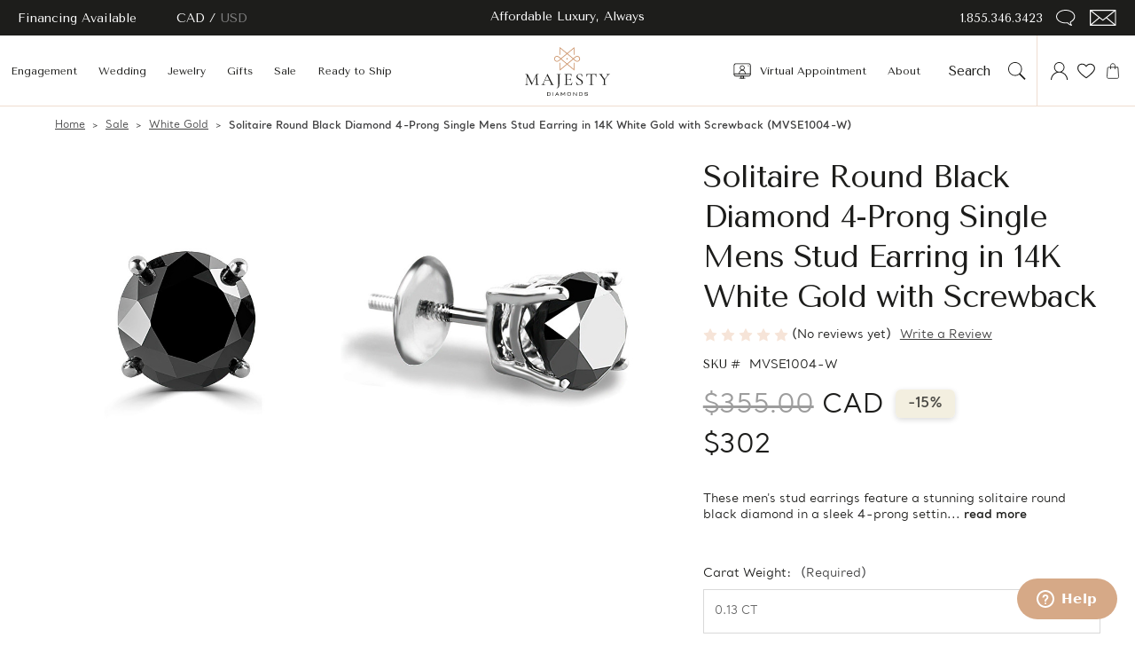

--- FILE ---
content_type: text/html; charset=UTF-8
request_url: https://www.majestydiamonds.com/solitaire-round-black-diamond-4-prong-single-mens-stud-earring-in-14k-white-gold-with-screwback-mvse1004-w/
body_size: 55629
content:




<!DOCTYPE html>
<html class="no-js" lang="en">
	<head>
		<script>
			(function() {
				const path = window.location.pathname;  // e.g. "/giftcertificates.php"
				const params = new URLSearchParams(window.location.search);

				let canonicalUrl = null;

				if (path === '/giftcertificates.php') {
					// Check for 'action' param and 'setCurrencyId' param
					const action = params.get('action');
					const setCurrencyId = params.get('setCurrencyId');

					if (action === 'redeem') {
						// Examples: redeem with or without setCurrencyId
						if (setCurrencyId) {
							canonicalUrl = `https://www.majestydiamonds.com/giftcertificates.php?action=redeem&setCurrencyId=${setCurrencyId}`;
						} else {
							canonicalUrl = 'https://www.majestydiamonds.com/giftcertificates.php?action=redeem';
						}
					}
					else if (action === 'balance') {
						// Examples: balance with or without setCurrencyId
						if (setCurrencyId) {
							canonicalUrl = `https://www.majestydiamonds.com/giftcertificates.php?action=balance&setCurrencyId=${setCurrencyId}`;
						} else {
							canonicalUrl = 'https://www.majestydiamonds.com/giftcertificates.php?action=balance';
						}
					}
					else if (!action && setCurrencyId) {
						// Only setCurrencyId param present
						canonicalUrl = `https://www.majestydiamonds.com/giftcertificates.php?setCurrencyId=${setCurrencyId}`;
					}
					else if (!action && !setCurrencyId) {
						// No params - just giftcertificates.php
						canonicalUrl = 'https://www.majestydiamonds.com/giftcertificates.php';
					}
				} 
				else if (path === '/content/MAJESTY-DIAMONDS-RING-SIZING-GUIDE-FINAL.pdf') {
					// For the PDF guide URL
					canonicalUrl = 'https://www.majestydiamonds.com/content/MAJESTY-DIAMONDS-RING-SIZING-GUIDE-FINAL.pdf';
				}

				if (canonicalUrl) {
					const link = document.createElement('link');
					link.rel = 'canonical';
					link.href = canonicalUrl;
					document.head.appendChild(link);
				}
			});
		</script>
<meta name="google-site-verification" content="1-39G1SFC7EyjKMb7Mb_W0TvHwKhfAOSaOWKl4whHq8" />
		<!-- Google Tag Manager -->
        <script>(function(w,d,s,l,i){w[l]=w[l]||[];w[l].push({'gtm.start':
        new Date().getTime(),event:'gtm.js'});var f=d.getElementsByTagName(s)[0],
        j=d.createElement(s),dl=l!='dataLayer'?'&l='+l:'';j.async=true;j.src=
        'https://www.googletagmanager.com/gtm.js?id='+i+dl;f.parentNode.insertBefore(j,f);
        })(window,document,'script','dataLayer','GTM-WDZZ6P');</script>
        <!-- End Google Tag Manager -->

				<title>Buy Solitaire Round Black Diamond 4-Prong Single Mens Stud Earring with Screwback Online</title>
		<!-- 
		Web Site Advantage: Advanced Social Meta Tags [v2.1] 
		https://bigcommerce.websiteadvantage.com.au/rich-snippets/articles/advanced-social-meta-tags-for-bigcommerce/
		Copyright (C) 2020 Web Site Advantage
		-->
<meta property="og:brand" content="Majesty Diamonds"/>
		<meta property="og:availability" content="in stock">
		<meta property="product:availability" content="in stock">
		<meta property="product:condition" content="new">
		<meta property="product:price:amount" content="355"><meta property="og:price:standard_amount" content="495">
		<meta property="product:price:currency" content="CAD">
		<meta property="fb:app_id" content=""> <!-- Dynamically added fb:app_id -->
		<meta name="twitter:card" content="summary" />
		<!-- Advanced Social Meta Tags - END -->

		<link rel="dns-prefetch preconnect" href="https://cdn11.bigcommerce.com/s-68or321th3" crossorigin><link rel="dns-prefetch preconnect" href="https://fonts.googleapis.com/" crossorigin><link rel="dns-prefetch preconnect" href="https://fonts.gstatic.com/" crossorigin>
		<meta property="product:price:amount" content="355" /><meta property="product:price:currency" content="CAD" /><meta property="og:url" content="https://www.majestydiamonds.com/solitaire-round-black-diamond-4-prong-single-mens-stud-earring-in-14k-white-gold-with-screwback-mvse1004-w/" /><meta property="og:site_name" content="Majesty Diamonds" /><meta name="keywords" content="single white gold diamond stud earring"><meta name="description" content="Order a Earring in 14K White Gold. Understated yet refined, you can&#039;t go wrong with classic studs. Buy Today!"><link rel='canonical' href='https://www.majestydiamonds.com/solitaire-round-black-diamond-4-prong-single-mens-stud-earring-in-14k-white-gold-with-screwback-mvse1004-w/' /><meta name='platform' content='bigcommerce.stencil' /><meta property="og:type" content="product" />
<meta property="og:title" content="Solitaire Round Black Diamond 4-Prong Single Mens Stud Earring in 14K White Gold with Screwback (MVSE1004-W)" />
<meta property="og:description" content="Order a Earring in 14K White Gold. Understated yet refined, you can&#039;t go wrong with classic studs. Buy Today!" />
<meta property="og:image" content="https://cdn11.bigcommerce.com/s-68or321th3/products/119279/images/493817/R418H-ROUND-BLACK-W-SINGLE-1-2000PX-P__29216.1763741616.386.513.jpg?c=2" />
<meta property="og:availability" content="instock" />
<meta property="pinterest:richpins" content="enabled" />
		
		 <meta name="description" content="Shop Solitaire Round Black Diamond 4-Prong Single Mens Stud Earring in 14K White Gold with Screwback (MVSE1004-W) at Majesty Diamonds. FREE Diamond Earrings on orders $1500+. Enjoy Free Shipping across Canada. Order now!" />


		<link href="https://cdn11.bigcommerce.com/s-68or321th3/product_images/favicon%202023-01.png?t&#x3D;1708031747" rel="shortcut icon">
		<meta name="viewport" content="width=device-width, initial-scale=1">

		<script>
			document.documentElement.className = document.documentElement.className.replace('no-js', 'js');
		</script>

		<script>
    function browserSupportsAllFeatures() {
        return window.Promise
            && window.fetch
            && window.URL
            && window.URLSearchParams
            && window.WeakMap
            // object-fit support
            && ('objectFit' in document.documentElement.style);
    }

    function loadScript(src) {
        var js = document.createElement('script');
        js.src = src;
        js.onerror = function () {
            console.error('Failed to load polyfill script ' + src);
        };
        document.head.appendChild(js);
    }

    if (!browserSupportsAllFeatures()) {
        loadScript('https://cdn11.bigcommerce.com/s-68or321th3/stencil/fd70b4d0-9bee-013e-dc1d-2a6057028d11/e/f2255500-d929-013e-b607-56a9e7a677ab/dist/theme-bundle.polyfills.js');
    }
</script>
		<script>window.consentManagerTranslations = `{"locale":"en","locales":{"consent_manager.data_collection_warning":"en","consent_manager.accept_all_cookies":"en","consent_manager.gdpr_settings":"en","consent_manager.data_collection_preferences":"en","consent_manager.manage_data_collection_preferences":"en","consent_manager.use_data_by_cookies":"en","consent_manager.data_categories_table":"en","consent_manager.allow":"en","consent_manager.accept":"en","consent_manager.deny":"en","consent_manager.dismiss":"en","consent_manager.reject_all":"en","consent_manager.category":"en","consent_manager.purpose":"en","consent_manager.functional_category":"en","consent_manager.functional_purpose":"en","consent_manager.analytics_category":"en","consent_manager.analytics_purpose":"en","consent_manager.targeting_category":"en","consent_manager.advertising_category":"en","consent_manager.advertising_purpose":"en","consent_manager.essential_category":"en","consent_manager.esential_purpose":"en","consent_manager.yes":"en","consent_manager.no":"en","consent_manager.not_available":"en","consent_manager.cancel":"en","consent_manager.save":"en","consent_manager.back_to_preferences":"en","consent_manager.close_without_changes":"en","consent_manager.unsaved_changes":"en","consent_manager.by_using":"en","consent_manager.agree_on_data_collection":"en","consent_manager.change_preferences":"en","consent_manager.cancel_dialog_title":"en","consent_manager.privacy_policy":"en","consent_manager.allow_category_tracking":"en","consent_manager.disallow_category_tracking":"en"},"translations":{"consent_manager.data_collection_warning":"We use cookies (and other similar technologies) to collect data to improve your shopping experience.","consent_manager.accept_all_cookies":"Accept All Cookies","consent_manager.gdpr_settings":"Settings","consent_manager.data_collection_preferences":"Website Data Collection Preferences","consent_manager.manage_data_collection_preferences":"Manage Website Data Collection Preferences","consent_manager.use_data_by_cookies":" uses data collected by cookies and JavaScript libraries to improve your shopping experience.","consent_manager.data_categories_table":"The table below outlines how we use this data by category. To opt out of a category of data collection, select 'No' and save your preferences.","consent_manager.allow":"Allow","consent_manager.accept":"Accept","consent_manager.deny":"Deny","consent_manager.dismiss":"Dismiss","consent_manager.reject_all":"Reject all","consent_manager.category":"Category","consent_manager.purpose":"Purpose","consent_manager.functional_category":"Functional","consent_manager.functional_purpose":"Enables enhanced functionality, such as videos and live chat. If you do not allow these, then some or all of these functions may not work properly.","consent_manager.analytics_category":"Analytics","consent_manager.analytics_purpose":"Provide statistical information on site usage, e.g., web analytics so we can improve this website over time.","consent_manager.targeting_category":"Targeting","consent_manager.advertising_category":"Advertising","consent_manager.advertising_purpose":"Used to create profiles or personalize content to enhance your shopping experience.","consent_manager.essential_category":"Essential","consent_manager.esential_purpose":"Essential for the site and any requested services to work, but do not perform any additional or secondary function.","consent_manager.yes":"Yes","consent_manager.no":"No","consent_manager.not_available":"N/A","consent_manager.cancel":"Cancel","consent_manager.save":"Save","consent_manager.back_to_preferences":"Back to Preferences","consent_manager.close_without_changes":"You have unsaved changes to your data collection preferences. Are you sure you want to close without saving?","consent_manager.unsaved_changes":"You have unsaved changes","consent_manager.by_using":"By using our website, you're agreeing to our","consent_manager.agree_on_data_collection":"By using our website, you're agreeing to the collection of data as described in our ","consent_manager.change_preferences":"You can change your preferences at any time","consent_manager.cancel_dialog_title":"Are you sure you want to cancel?","consent_manager.privacy_policy":"Privacy Policy","consent_manager.allow_category_tracking":"Allow [CATEGORY_NAME] tracking","consent_manager.disallow_category_tracking":"Disallow [CATEGORY_NAME] tracking"}}`;</script>

		<script>
			window.lazySizesConfig = window.lazySizesConfig || {};
			window.lazySizesConfig.loadMode = 1;
		</script>
		<script async src="https://cdn11.bigcommerce.com/s-68or321th3/stencil/fd70b4d0-9bee-013e-dc1d-2a6057028d11/e/f2255500-d929-013e-b607-56a9e7a677ab/dist/theme-bundle.head_async.js"></script>

		<link href="https://fonts.googleapis.com/css?family=Montserrat:700,500%7CTenor+Sans:400&display=block" rel="stylesheet">

		<script async src="https://cdn11.bigcommerce.com/s-68or321th3/stencil/fd70b4d0-9bee-013e-dc1d-2a6057028d11/e/f2255500-d929-013e-b607-56a9e7a677ab/dist/theme-bundle.font.js"></script>

		<style type="text/css" media="screen, print">
			@font-face {
			font-family: "Santral";
			src: url("https://cdn11.bigcommerce.com/s-68or321th3/content/fonts/santral-book.woff2") format('woff2'),
			url("https://cdn11.bigcommerce.com/s-68or321th3/content/fonts/santral-book.woff") format('woff');
			font-weight: 300;
			font-style: normal;
			}
			@font-face {
			font-family: "Santral";
			src: url("https://cdn11.bigcommerce.com/s-68or321th3/content/fonts/santral-semi-bold.woff2") format('woff2'),
			url("https://cdn11.bigcommerce.com/s-68or321th3/content/fonts/santral-semi-bold.woff") format('woff');
			font-weight: 600;
			font-style: normal;
			}
			@font-face {
			font-family: "Gilroy";
			src: url("https://cdn11.bigcommerce.com/s-68or321th3/content/fonts/gilroy-light.woff2") format('woff2'),
			url("https://cdn11.bigcommerce.com/s-68or321th3/content/fonts/gilroy-light.woff") format('woff');
			font-weight: 300;
			font-style: normal;
			}
			@font-face {
			font-family: "Gilroy";
			src: url("https://cdn11.bigcommerce.com/s-68or321th3/content/fonts/gilroy-semi-bold.woff2") format('woff2'),
			url("https://cdn11.bigcommerce.com/s-68or321th3/content/fonts/gilroy-semi-bold.woff") format('woff');
			font-weight: 600;
			font-style: normal;
			}
			.ob-blog-listing-page .blog-post-body .blog-title {
			font-size: 36px !important;
			}
		</style>

		<link data-stencil-stylesheet href="https://cdn11.bigcommerce.com/s-68or321th3/stencil/fd70b4d0-9bee-013e-dc1d-2a6057028d11/e/f2255500-d929-013e-b607-56a9e7a677ab/css/theme-da3c3750-cd62-013e-454b-06e85acb73f2.css" rel="stylesheet">

<!-- head-scripts start -->
		<!-- Start Tracking Code for analytics_facebook -->

<script>
!function(f,b,e,v,n,t,s){if(f.fbq)return;n=f.fbq=function(){n.callMethod?n.callMethod.apply(n,arguments):n.queue.push(arguments)};if(!f._fbq)f._fbq=n;n.push=n;n.loaded=!0;n.version='2.0';n.queue=[];t=b.createElement(e);t.async=!0;t.src=v;s=b.getElementsByTagName(e)[0];s.parentNode.insertBefore(t,s)}(window,document,'script','https://connect.facebook.net/en_US/fbevents.js');

fbq('set', 'autoConfig', 'false', '2862862383897740');
fbq('dataProcessingOptions', ['LDU'], 0, 0);
fbq('init', '2862862383897740', {"external_id":"f54031a7-c107-4543-bf0d-4aa8151cf86d"});
fbq('set', 'agent', 'bigcommerce', '2862862383897740');

function trackEvents() {
    var pathName = window.location.pathname;

    fbq('track', 'PageView', {}, "");

    // Search events start -- only fire if the shopper lands on the /search.php page
    if (pathName.indexOf('/search.php') === 0 && getUrlParameter('search_query')) {
        fbq('track', 'Search', {
            content_type: 'product_group',
            content_ids: [],
            search_string: getUrlParameter('search_query')
        });
    }
    // Search events end

    // Wishlist events start -- only fire if the shopper attempts to add an item to their wishlist
    if (pathName.indexOf('/wishlist.php') === 0 && getUrlParameter('added_product_id')) {
        fbq('track', 'AddToWishlist', {
            content_type: 'product_group',
            content_ids: []
        });
    }
    // Wishlist events end

    // Lead events start -- only fire if the shopper subscribes to newsletter
    if (pathName.indexOf('/subscribe.php') === 0 && getUrlParameter('result') === 'success') {
        fbq('track', 'Lead', {});
    }
    // Lead events end

    // Registration events start -- only fire if the shopper registers an account
    if (pathName.indexOf('/login.php') === 0 && getUrlParameter('action') === 'account_created') {
        fbq('track', 'CompleteRegistration', {}, "");
    }
    // Registration events end

    

    function getUrlParameter(name) {
        var cleanName = name.replace(/[\[]/, '\[').replace(/[\]]/, '\]');
        var regex = new RegExp('[\?&]' + cleanName + '=([^&#]*)');
        var results = regex.exec(window.location.search);
        return results === null ? '' : decodeURIComponent(results[1].replace(/\+/g, ' '));
    }
}

if (window.addEventListener) {
    window.addEventListener("load", trackEvents, false)
}
</script>
<noscript><img height="1" width="1" style="display:none" alt="null" src="https://www.facebook.com/tr?id=2862862383897740&ev=PageView&noscript=1&a=plbigcommerce1.2&eid="/></noscript>

<!-- End Tracking Code for analytics_facebook -->

<!-- Start Tracking Code for analytics_googleanalytics4 -->

<script data-cfasync="false" src="https://cdn11.bigcommerce.com/shared/js/google_analytics4_bodl_subscribers-358423becf5d870b8b603a81de597c10f6bc7699.js" integrity="sha256-gtOfJ3Avc1pEE/hx6SKj/96cca7JvfqllWA9FTQJyfI=" crossorigin="anonymous"></script>
<script data-cfasync="false">
  (function () {
    window.dataLayer = window.dataLayer || [];

    function gtag(){
        dataLayer.push(arguments);
    }

    function initGA4(event) {
         function setupGtag() {
            function configureGtag() {
                gtag('js', new Date());
                gtag('set', 'developer_id.dMjk3Nj', true);
                gtag('config', 'G-PMLWYJHPJ9');
            }

            var script = document.createElement('script');

            script.src = 'https://www.googletagmanager.com/gtag/js?id=G-PMLWYJHPJ9';
            script.async = true;
            script.onload = configureGtag;

            document.head.appendChild(script);
        }

        setupGtag();

        if (typeof subscribeOnBodlEvents === 'function') {
            subscribeOnBodlEvents('G-PMLWYJHPJ9', false);
        }

        window.removeEventListener(event.type, initGA4);
    }

    

    var eventName = document.readyState === 'complete' ? 'consentScriptsLoaded' : 'DOMContentLoaded';
    window.addEventListener(eventName, initGA4, false);
  })()
</script>

<!-- End Tracking Code for analytics_googleanalytics4 -->

<!-- Start Tracking Code for analytics_siteverification -->

</script><meta name="google-site-verification=oFBsVElI1ResJ_2OQ8UpMvHUfbv6TznmYoP9DfKhv70">

<!-- End Tracking Code for analytics_siteverification -->


<script type="text/javascript" src="https://checkout-sdk.bigcommerce.com/v1/loader.js" defer ></script>
<script src="https://www.google.com/recaptcha/api.js" async defer></script>
<script type="text/javascript">
var BCData = {"product_attributes":{"sku":"MVSE1004-W","upc":null,"mpn":null,"gtin":null,"weight":null,"base":false,"image":null,"out_of_stock_behavior":"label_option","out_of_stock_message":"Out of stock","available_modifier_values":[382,385,386,388,390,392,394,396,268,269,270],"in_stock_attributes":[382,385,386,388,390,392,394,396,268,269,270],"stock":null,"instock":true,"stock_message":null,"purchasable":true,"purchasing_message":null,"call_for_price_message":null,"price":{"without_tax":{"formatted":"$355.00","value":355,"currency":"CAD"},"tax_label":"Tax","rrp_without_tax":{"formatted":"$495.00","value":495,"currency":"CAD"},"saved":{"formatted":"$140.00","value":140,"currency":"CAD"}}}};
</script>
<script src='https://cdnjs.cloudflare.com/ajax/libs/jquery/3.6.0/jquery.min.js'  ></script><script src='https://apps.minibc.com/bootstrap/65f4b63a1882c.js'  ></script><script src='https://searchserverapi1.com/widgets/bigcommerce/init.js?api_key=6R8X7I9Q5h' async ></script><script>
  window.markerConfig = {
    project: '63eef972b32972303342f45c', 
    source: 'snippet'
  };
</script>

<script>
!function(e,r,a){if(!e.__Marker){e.__Marker={};var t=[],n={__cs:t};["show","hide","isVisible","capture","cancelCapture","unload","reload","isExtensionInstalled","setReporter","setCustomData","on","off"].forEach(function(e){n[e]=function(){var r=Array.prototype.slice.call(arguments);r.unshift(e),t.push(r)}}),e.Marker=n;var s=r.createElement("script");s.async=1,s.src="https://edge.marker.io/latest/shim.js";var i=r.getElementsByTagName("script")[0];i.parentNode.insertBefore(s,i)}}(window,document);
</script>
    <script src="https://assets.calendly.com/assets/external/widget.js" type="text/javascript" async></script>
<script>
$(document).ready(function(){
    // Attach Calendly popup to various buttons and links
    $('.mobileMenu-apptLink').attr('onclick','Calendly.initPopupWidget({url: "https://calendly.com/majesty/one-hour--virtual-meeting-zoom"});return false;');
    
    $('body > header > div.ob-header-main > div.container > div.ob-aux-nav-wrap.ob-desktop > nav > ul > li:nth-child(1)').html(
        '<link href="https://assets.calendly.com/assets/external/widget.css" rel="stylesheet">' +
        '<a class="navPages-action virtual-action top--level" href="javascript:void(0)" aria-label="Virtual Appointment" ' +
        'onclick="Calendly.initPopupWidget({url: \'https://calendly.com/majesty/one-hour--virtual-meeting-zoom\'});return false;">' +
        '<svg><use xlink:href=\'#icon-virtual-appt\'></use></svg>Virtual Appointment</a>'
    );

    setTimeout(function() {
        $('#navPages-about > ul > li:nth-child(2) > ul > li:nth-child(7) > a.navPage-childList-action.navPages-action').each(function(){
            $(this).parent().html(
                '<a class="navPage-childList-action navPages-action" href="javascript:void(0)" aria-label="Virtual Appointment" ' +
                'onclick="Calendly.initPopupWidget({url: \'https://calendly.com/majesty/one-hour--virtual-meeting-zoom\'});return false;">' +
                'Virtual Appointment<svg><use xlink:href=\'#icon-virtual-appt\'></use></svg></a>'
            ).css('border','0 !important');

            $('#menu > nav > ul.navPages-list.navPages-list--user > li:nth-child(2) > a')
                .removeAttr('href')
                .attr('onclick', 'Calendly.initPopupWidget({url: "https://calendly.com/majesty/one-hour--virtual-meeting-zoom"});return false;');

            $('#menu > nav > ul.navPages-list.navPages-list--user > li:nth-child(4) > a')
                .attr('href','/showroom');
        });
    }, 2000);

    // Customize appointment buttons across sections
    if ($('.ob-customJewelry-bookAppt').length) {
        $('.ob-customJewelry-bookAppt .bookAppt-card a').eq(0).removeAttr('href').attr('data-calendly', 'virtual');
        $('.ob-customJewelry-bookAppt .bookAppt-card a').eq(1).removeAttr('href').attr('data-calendly', 'store');
        $('[data-calendly="virtual"]').attr('onclick', 'Calendly.initPopupWidget({url: "https://calendly.com/majesty/one-hour--virtual-meeting-zoom"});return false;');
        $('[data-calendly="store"]').attr('onclick', 'Calendly.initPopupWidget({url: "https://calendly.com/majesty/appointment"});return false;');
    }

    if ($('.ob-theMajestyExperience-contactInfo').length) {
        $('.ob-theMajestyExperience-contactInfo ul.contactInfo-list li a[href^="https://calendly.com/majesty"]').removeAttr('href').attr('data-calendly', 'majesty');
        $('[data-calendly="majesty"]').attr('onclick', 'Calendly.initPopupWidget({url: "https://calendly.com/majesty"});return false;');
        $('.ob-theMajestyExperience-contactInfo ul.contactInfo-list li a').eq(2).attr('href','mailto:info@majestydiamonds.com');
    }

    if ($('.ob-aboutUs-contactInfo').length) {
        $('.ob-aboutUs-contactInfo ul.contactInfo-list li a[href^="https://calendly.com/majesty"]').removeAttr('href').attr('data-calendly', 'majesty');
        $('[data-calendly="majesty"]').attr('onclick', 'Calendly.initPopupWidget({url: "https://calendly.com/majesty"});return false;');
        $('.ob-aboutUs-contactInfo ul.contactInfo-list li a').eq(2).attr('href','mailto:info@majestydiamonds.com');
        $('.ob-aboutUs-contactInfo .contactInfo-socialList li:last a')
            .html('<span class="icon icon--pinterest"><svg><use xlink:href="#icon-pinterest"></use></svg></span> Pinterest')
            .attr('href','https://pinterest.com/majestydiamonds')
            .attr('target','_blank');

        $('.ob-aboutUs-contactInfo .contactInfo-socialList li:last a')
            .html('<span class="icon icon--twitter"><svg><use xlink:href="#icon-twitter"></use></svg></span> X')
            .attr('href','https://x.com/majestydiamonds')
            .attr('target','_blank');

        $('.ob-aboutUs-contactInfo .contactInfo-card .contactInfo-list li a[href^="/help"]').eq(0)
            .attr('onclick',"window.zE('webWidget', 'open')")
            .removeAttr('href');
    }

    if ($('.ob-theMajestyExperience-bookAppt').length) {
        $('.ob-theMajestyExperience-bookAppt .bookAppt-content a[href^="https://calendly.com/majesty"]')
            .removeAttr('href')
            .attr('data-calendly', 'majesty');
        $('[data-calendly="majesty"]').attr('onclick', 'Calendly.initPopupWidget({url: "https://calendly.com/majesty"});return false;');
    }

    if ($('.ob-imageText.ob-showRoom-heroBanner').length) {
        $('.ob-imageText.ob-showRoom-heroBanner a[href^="https://calendly.com/majesty"]')
            .removeAttr('href')
            .attr('data-calendly', 'majesty');
        $('[data-calendly="majesty"]').attr('onclick', 'Calendly.initPopupWidget({url: "https://calendly.com/majesty/appointment"});return false;');
    }

    if ($('.ob-imageText.ob-showroom-virtualAppointment').length) {
        $('.ob-imageText.ob-showroom-virtualAppointment a[href^="https://calendly.com/majesty"]')
            .removeAttr('href')
            .attr('data-calendly', 'majesty');
        $('[data-calendly="majesty"]').attr('onclick', 'Calendly.initPopupWidget({url: "https://calendly.com/majesty/one-hour--virtual-meeting-zoom"});return false;');
    }

    // ✅ Hide duplicate logo if Calendly injects it
    let tries = 0;
    const hideLogoInterval = setInterval(function () {
        const logo = document.querySelector('._8haSWHrOm_bbsFqzSw3');
        if (logo) {
            logo.style.display = 'none';
            clearInterval(hideLogoInterval);
        }
        if (++tries > 20) clearInterval(hideLogoInterval);
    }, 200);
});
</script>
<script data-cfasync="false">window.ju_num="8E884ADE-0E40-452A-AC4C-FD4BD110C29A";window.asset_host='//cdn.jst.ai/';(function(i,s,o,g,r,a,m){i[r]=i[r]||function(){(i[r].q=i[r].q||[]).push(arguments)};a=s.createElement(o),m=s.getElementsByTagName(o)[0];a.async=1;a.src=g;m.parentNode.insertBefore(a,m)})(window,document,'script',asset_host+'vck.js','juapp');</script><script id="mcjs">!function(c,h,i,m,p){m=c.createElement(h),p=c.getElementsByTagName(h)[0],m.async=1,m.src=i,p.parentNode.insertBefore(m,p)}(document,"script","https://chimpstatic.com/mcjs-connected/js/users/2a12c632b27f8fc53b59d75bc/39b40f7952e7ced157d892dce.js");</script><script>
  // Check if the current URL is the brands page or an individual brand page
  if (window.location.pathname === '/brands/' || window.location.pathname.startsWith('/brands/')) {
    const meta = document.createElement('meta');
    meta.name = 'robots';
    meta.content = 'noindex';
    document.head.appendChild(meta);
  }
</script><script>
(function(w,d,s,l,i){w[l]=w[l]||[];w[l].push({'gtm.start':
 new Date().getTime(),event:'gtm.js'});var f=d.getElementsByTagName(s)[0],
 j=d.createElement(s),dl=l!='dataLayer'?'&l='+l:'';j.async=true;j.src=
 'https://www.googletagmanager.com/gtm.js?id='+i+dl;f.parentNode.insertBefore(j,f);
})(window,document,'script','dataLayer','GTM-MNXXJJPX');
</script><script>
!function(f,b,e,v,n,t,s)
{if(f.fbq)return;n=f.fbq=function(){n.callMethod?
n.callMethod.apply(n,arguments):n.queue.push(arguments)};
if(!f._fbq)f._fbq=n;n.push=n;n.loaded=!0;n.version='2.0';
n.queue=[];t=b.createElement(e);t.async=!0;
t.src=v;s=b.getElementsByTagName(e)[0];
s.parentNode.insertBefore(t,s)}(window, document,'script',
'https://connect.facebook.net/en_US/fbevents.js');
fbq('init', '1532969911235468');
fbq('track', 'PageView');
</script>
 <script data-cfasync="false" src="https://microapps.bigcommerce.com/bodl-events/1.9.4/index.js" integrity="sha256-Y0tDj1qsyiKBRibKllwV0ZJ1aFlGYaHHGl/oUFoXJ7Y=" nonce="" crossorigin="anonymous"></script>
 <script data-cfasync="false" nonce="">

 (function() {
    function decodeBase64(base64) {
       const text = atob(base64);
       const length = text.length;
       const bytes = new Uint8Array(length);
       for (let i = 0; i < length; i++) {
          bytes[i] = text.charCodeAt(i);
       }
       const decoder = new TextDecoder();
       return decoder.decode(bytes);
    }
    window.bodl = JSON.parse(decodeBase64("[base64]"));
 })()

 </script>

<script nonce="">
(function () {
    var xmlHttp = new XMLHttpRequest();

    xmlHttp.open('POST', 'https://bes.gcp.data.bigcommerce.com/nobot');
    xmlHttp.setRequestHeader('Content-Type', 'application/json');
    xmlHttp.send('{"store_id":"1000522077","timezone_offset":"-4.0","timestamp":"2026-01-26T14:30:26.29333300Z","visit_id":"534c9431-7d80-4dd1-bbbe-9fe7c52121f4","channel_id":1}');
})();
</script>

<!-- head-scripts end  -->



		<!-- Start of  Zendesk Widget color settings --> 
		<script type="text/javascript">
			window.zESettings = {
				webWidget: {
					color: {
						launcher: '#D6A987',
						launcherText: '#FFFFFF',
						button: '#D6A987',
						resultLists: '#D6A987',
						header: '#D6A987',
						title: '#FFFFFF',
						articleLinks: '#D6A987',
						headerText: '#FFFFFF' // This might help, but may not be sufficient
					}
				}
			};
		</script>
		<!-- End of  Zendesk Widget color settings --> 

		<!-- Start of  Zendesk Widget script -->
		<script id="ze-snippet" src="https://static.zdassets.com/ekr/snippet.js?key=cc3a7e1c-daf9-42b1-9106-aafde6e3b839"> </script>
		<!-- End of  Zendesk Widget script -->
		<meta name="google-site-verification" content="DTsqpASVYXUQU-P23iYEAyQ707H4yWlRUe7ix3aDYbM" />

		<!-- Start Tracking Code for analytics_facebook -->

		<script>
			!function(f,b,e,v,n,t,s){if(f.fbq)return;n=f.fbq=function(){n.callMethod?n.callMethod.apply(n,arguments):n.queue.push(arguments)};if(!f._fbq)f._fbq=n;n.push=n;n.loaded=!0;n.version='2.0';n.queue=[];t=b.createElement(e);t.async=!0;t.src=v;s=b.getElementsByTagName(e)[0];s.parentNode.insertBefore(t,s)}(window,document,'script','https://connect.facebook.net/en_US/fbevents.js');

			fbq('set', 'autoConfig', 'false', '676309269177620');
			fbq('dataProcessingOptions', ['LDU'], 0, 0);
			fbq('init', '676309269177620');
			fbq('set', 'agent', 'plbigcommerce1.2', '676309269177620');

			function trackEvents() {
				var pathName = window.location.pathname;

				fbq('track', 'PageView', {}, {"eventID":"store-6-prd-us-central1-173648535336"});

				// Search events start -- only fire if the shopper lands on the /search.php page
				if (pathName.indexOf('/search.php') === 0 && getUrlParameter('search_query')) {
					fbq('track', 'Search', {
						content_type: 'product_group',
						content_ids: [],
						search_string: getUrlParameter('search_query')
					});
				}
				// Search events end

				// Wishlist events start -- only fire if the shopper attempts to add an item to their wishlist
				if (pathName.indexOf('/wishlist.php') === 0 && getUrlParameter('added_product_id')) {
					fbq('track', 'AddToWishlist', {
						content_type: 'product_group',
						content_ids: []
					});
				}
				// Wishlist events end

				// Lead events start -- only fire if the shopper subscribes to newsletter
				if (pathName.indexOf('/subscribe.php') === 0 && getUrlParameter('result') === 'success') {
					fbq('track', 'Lead', {});
				}
				// Lead events end

				// Registration events start -- only fire if the shopper registers an account
				if (pathName.indexOf('/login.php') === 0 && getUrlParameter('action') === 'account_created') {
					fbq('track', 'CompleteRegistration', {}, "");
				}
				// Registration events end

				// Checkout events start -- only fire if the shopper lands on a /checkout* page
				if (pathName === '/checkout.php' || /^\/(embedded-)?checkout$/.test(pathName)) {
					if (getUrlParameter('action') === 'process_payment') {
						fbq('track', 'AddPaymentInfo');
					} else {
						fbq('track', 'InitiateCheckout');
					}
				}
				// Checkout events end

				function getUrlParameter(name) {
					var cleanName = name.replace(/[\[]/, '\[').replace(/[\]]/, '\]');
					var regex = new RegExp('[\?&]' + cleanName + '=([^&#]*)');
					var results = regex.exec(window.location.search);
					return results === null ? '' : decodeURIComponent(results[1].replace(/\+/g, ' '));
				}
			}

			if (window.addEventListener) {
				window.addEventListener("load", trackEvents, false)
			}
		</script>
		<noscript><img height="1" width="1" style="display:none" alt="null" src="https://www.facebook.com/tr?id=676309269177620&ev=PageView&noscript=1&a=plbigcommerce1.2&eid=store-6-prd-us-central1-173648535336"/></noscript>

		<!-- End Tracking Code for analytics_facebook -->

		<!-- Start Tracking Code for analytics_googleanalytics -->

		<meta name="google-site-verification" content="dy1Yz-S6eQqVsvWHaxq-CnOoVpY1l56VPaxe9FS9pQM" />
		<script>
			(function(i,s,o,g,r,a,m){i['GoogleAnalyticsObject']=r;i[r]=i[r]||function(){
			(i[r].q=i[r].q||[]).push(arguments)},i[r].l=1*new Date();a=s.createElement(o),
			m=s.getElementsByTagName(o)[0];a.async=1;a.src=g;m.parentNode.insertBefore(a,m)
			})(window,document,'script','//www.google-analytics.com/analytics.js','ga');

			ga('create', 'UA-29192152-1', 'majestydiamonds.com');
			ga('send', 'pageview');
			ga('require', 'ecommerce', 'ecommerce.js');

			function trackEcommerce() {
				this._addTrans = addTrans;
				this._addItem = addItems;
				this._trackTrans = trackTrans;
			}
			function addTrans(orderID,store,total,tax,shipping,city,state,country) {
				ga('ecommerce:addTransaction', {
					'id': orderID,
					'affiliation': store,
					'revenue': total,
					'tax': tax,
					'shipping': shipping,
					'city': city,
					'state': state,
					'country': country
				});
			}
			function addItems(orderID,sku,product,variation,price,qty) {
				ga('ecommerce:addItem', {
					'id': orderID,
					'sku': sku,
					'name': product,
					'category': variation,
					'price': price,
					'quantity': qty
				});
			}
			function trackTrans() {
				ga('ecommerce:send');
			}
			var pageTracker = new trackEcommerce();
		</script>
		<style>
			@media screen and (min-width: 767px) {
				.checkoutHeader-heading {width: 35%; margin: auto;}
			}
		</style>
		<!-- End Tracking Code for analytics_googleanalytics -->
		<!-- Start Tracking Code for analytics_siteverification -->
		<meta property="product:retailer_item_id" content="">
		<meta property="product:availability" content="">
		<!-- End Tracking Code for analytics_siteverification -->
		<!-- Google tag (gtag.js) -->
		<script src="https://www.googletagmanager.com/gtag/js?id=G-PMLWYJHPJ9"></script>
		<script>
			window.dataLayer = window.dataLayer || [];
			function gtag(){dataLayer.push(arguments);}
			gtag('js', new Date());

			gtag('config', 'G-PMLWYJHPJ9');
		</script>
		<script src="https://tools.luckyorange.com/core/lo.js?site-id=2e6c4a5c"></script>
		
	</head>
	<body data-page-type="product" data-template="pages/product" data-custom-template="">
			<script>
			document.addEventListener("DOMContentLoaded", function() {
				if (!document.querySelector('head meta[name="description"]')) {
					const meta = document.createElement('meta');
					meta.name = "description";
					meta.content = "Shop  at Majesty Diamonds. FREE Diamond Earrings on orders $1500+. Enjoy Free Shipping across Canada. Order now!";
					document.head.appendChild(meta);
				}
				});
		</script>
		<!-- Google Tag Manager (noscript) -->
        <noscript><iframe src="https://www.googletagmanager.com/ns.html?id=GTM-WDZZ6P"
        height="0" width="0" style="display:none;visibility:hidden"></iframe></noscript>
        <!-- End Google Tag Manager (noscript) -->

		<svg data-src="https://cdn11.bigcommerce.com/s-68or321th3/stencil/fd70b4d0-9bee-013e-dc1d-2a6057028d11/e/f2255500-d929-013e-b607-56a9e7a677ab/img/icon-sprite.svg" class="icons-svg-sprite"></svg>

		<script type="application/ld+json">
{
  "@context": "https://schema.org/",
  "@type": "WebSite",
  "name": "Majesty Diamonds",
  "url": "https://www.majestydiamonds.com/",
  "potentialAction": {
    "@type": "SearchAction",
    "target": "https://majestydiamonds.com/search-results-page?q={search_term_string}",
    "query-input": "required name=search_term_string"
  }
}
</script>


<header class="header" role="banner">
  <div class="ob-ribbon-banner">
    <div class="container">
        <div class="payment-toggle ob-desktop">
            <span><a href="/financing/"><span class="klarna">Financing Available</a>&nbsp;&nbsp;&nbsp;&nbsp;&nbsp;</span>
                    <ul class="currency-list">
            <li class="active">
                <a href="https://www.majestydiamonds.com/solitaire-round-black-diamond-4-prong-single-mens-stud-earring-in-14k-white-gold-with-screwback-mvse1004-w/?setCurrencyId=1"
                   data-currency-code="CAD"
                   data-cart-currency-switch-url="https://www.majestydiamonds.com/cart/change-currency"
                   data-warning="Promotions and gift certificates that don&#x27;t apply to the new currency will be removed from your cart. Are you sure you want to continue?"
                >
                    CAD
                </a>
            </li>
            <li class="">
                <a href="https://www.majestydiamonds.com/solitaire-round-black-diamond-4-prong-single-mens-stud-earring-in-14k-white-gold-with-screwback-mvse1004-w/?setCurrencyId=2"
                   data-currency-code="USD"
                   data-cart-currency-switch-url="https://www.majestydiamonds.com/cart/change-currency"
                   data-warning="Promotions and gift certificates that don&#x27;t apply to the new currency will be removed from your cart. Are you sure you want to continue?"
                >
                    USD
                </a>
            </li>
    </ul>
        </div>
        <div class="shipping-message">
            <div class="rotating-text">
                <span id="rotating-text-content" class="rotating-text-content"></span>
            </div>
        </div>
        <div class="contact-info ob-desktop">
            <ul class="contact-nav">
                <li>
                    <a href="tel:1.855.346.3423">1.855.346.3423</a>
                </li>
                <li class="icon-only">
                    <a href="#">
                        Chat with Us
                        <svg><use xlink:href="#icon-chat"/></svg>
                    </a>
                </li>
                <li class="icon-only">
                    <a href="#">
                        Email Us
                        <svg><use xlink:href="#icon-email"/></svg>
                    </a>
                </li>
            </ul>
        </div>
    </div>
</div>

    <div class="ob-header-main">
        <div class="container">
            <div class="mobileNav-leftBlock ob-mobile">
                <a href="#" class="mobileMenu-toggle" data-mobile-menu-toggle="menu">
                    <span class="mobileMenu-toggleIcon">Toggle menu</span>
                </a>
                <a href="#" class="mobileMenu-apptLink" title="Virtual Appointment">
                    <svg><use xlink:href="#icon-virtual-appt"/></svg>
                </a>
            </div>

            <div class="ob-main-nav-wrap">
                <div class="ob-mobile">
                    <div class="ob-quicksearch-wrap">
    <form class="form" onsubmit="return false" data-url="/search.php" data-quick-search-form>
        <fieldset class="form-fieldset">
            <div class="form-field">
                <label class="is-srOnly" for="">Search</label>
                <input class="form-input"
                       data-search-quick
                       name=""
                       id=""
                       data-error-message="Search field cannot be empty."
                       placeholder="Search"
                       autocomplete="off"
                >
                <button type="submit"><svg><use xlink:href="#icon-search"/></svg></button>
            </div>
        </fieldset>
    </form>
</div>
                </div>
                <div class="navPages-container" id="menu" data-menu>
                    <nav class="navPages">
    <ul class="navPages-list ob-category-main-nav-list">
        <li class="navPages-item has-subMenu ob-mobile">
            <a href="/about-us/" class="navPages-action has-subMenu" data-collapsible="navPages-about">
                About <i class="icon ob-mobile" aria-hidden="true"><svg><use xlink:href="#icon-chevron-right" /></svg></i>
            </a>
            <div class="navPage-subMenu" id="navPages-about">
                <div class="navPage-subMenu--back ob-mobile">
                    <i class="icon" aria-hidden="true"><svg><use xlink:href="#icon-chevron-left" /></svg></i> 
                    <span>About</span> 
                    <i class="icon icon-close" aria-hidden="true"><svg><use xlink:href="#icon-close" /></svg></i>
                </div>
                <ul class="navPage-subMenu-list ob-about-sub-menu"></ul>
            </div>
        </li>
    </ul>
    <ul class="navPages-list navPages-list--user">
        <li class="navPages-item">
            <a class="navPages-action has-subMenu"
               href="/the-majesty-experience/"
               aria-label="The Majesty Experience"
            >
                The Majesty Experience
            </a>
        </li>
        <li class="navPages-item">
            <a class="navPages-action has-subMenu"
               href="#"
               aria-label="Virtual Appointment"
            >
                Virtual Appointment
            </a>
        </li>
            <li class="navPages-item">
                <a class="navPages-action has-subMenu"
                   href="/login.php"
                   aria-label="Sign in"
                >
                    Sign in or Register
                </a>
            </li>
        <li class="navPages-item">
            <a class="navPages-action has-subMenu"
               href="/showroom/"
               aria-label="Showroom"
            >
                Showroom
            </a>
        </li>
    </ul>
    <ul class="navPages-list currency">
        <li class="navPages-item">
            <p>Select your currency:</p>
        </li>
            <li class="currency_mob active">
                <a href="https://www.majestydiamonds.com/solitaire-round-black-diamond-4-prong-single-mens-stud-earring-in-14k-white-gold-with-screwback-mvse1004-w/?setCurrencyId=1"
                   data-currency-code="CAD"
                   data-cart-currency-switch-url="https://www.majestydiamonds.com/cart/change-currency"
                   data-warning="Promotions and gift certificates that don&#x27;t apply to the new currency will be removed from your cart. Are you sure you want to continue?"
                >
                    CAD
                </a>
            </li>
            <li class="currency_mob ">
                <a href="https://www.majestydiamonds.com/solitaire-round-black-diamond-4-prong-single-mens-stud-earring-in-14k-white-gold-with-screwback-mvse1004-w/?setCurrencyId=2"
                   data-currency-code="USD"
                   data-cart-currency-switch-url="https://www.majestydiamonds.com/cart/change-currency"
                   data-warning="Promotions and gift certificates that don&#x27;t apply to the new currency will be removed from your cart. Are you sure you want to continue?"
                >
                    USD
                </a>
            </li>
    </ul>
</nav>
                </div>
            </div>

            <div class="ob-nav-logo">
                    <div class="header-logo header-logo--center">
                        <a href="https://www.majestydiamonds.com/" class="header-logo__link" data-header-logo-link>
            <div class="header-logo-image-container">
                <svg><use xlink:href="#icon-header-logo"/></svg>
            </div>
</a>
                    </div>
            </div>

            <div class="ob-aux-nav-wrap ob-desktop">
                <nav class="navPages">
    <ul class="navPages-list">
        <li class="navPages-item ob-tablet-hidden">
            <a class="navPages-action virtual-action top--level"
               href="/"
               aria-label="Virtual Appointment"
            >
                <svg><use xlink:href="#icon-virtual-appt"/></svg>
                Virtual Appointment
            </a>
        </li>
        <li class="navPages-item has-subMenu ob-tablet-hidden">
            <a href="/about-us/" class="navPages-action has-subMenu top--level" data-collapsible="navPages-about">
                About
            </a>
            <div class="navPage-subMenu" id="navPages-about">
                <div class="navPage-subMenu--back ob-mobile">
                    <i class="icon" aria-hidden="true"><svg><use xlink:href="#icon-chevron-left" /></svg></i> 
                    <span>About</span> 
                    <i class="icon icon-close" aria-hidden="true"><svg><use xlink:href="#icon-close" /></svg></i>
                </div>
                <ul class="navPage-subMenu-list ob-about-sub-menu"></ul>
            </div>
        </li>
        <li class="navPages-item navPages-item--search ob-desktop">
            <div class="ob-quicksearch-wrap">
    <form class="form" onsubmit="return false" data-url="/search.php" data-quick-search-form>
        <fieldset class="form-fieldset">
            <div class="form-field">
                <label class="is-srOnly" for="">Search</label>
                <input class="form-input"
                       data-search-quick
                       name=""
                       id=""
                       data-error-message="Search field cannot be empty."
                       placeholder="Search"
                       autocomplete="off"
                >
                <button type="submit"><svg><use xlink:href="#icon-search"/></svg></button>
            </div>
        </fieldset>
    </form>
</div>
        </li>
        <li class="navPages-item ob-mini-group">
            <ul>
                <li class="navPages-item navPages-item--account">
                    <a class="navPages-action"
                       href="/account.php"
                       aria-label="Account"
                    >
                        <svg><use xlink:href="#icon-account"/></svg>
                    </a>
                </li>
                <li class="navPages-item navPages-item--wishlist">
                    <a class="navPages-action"
                       href="/wishlist.php"
                       aria-label="Wish Lists"
                    >
                        <svg><use xlink:href="#icon-heart"/></svg>
                    </a>
                </li>
                <li class="navPages-item navPages-item--cart">
                    <a class="navPages-action"
                       data-cart-preview
                       data-dropdown="cart-preview-dropdown"
                       data-options="align:right"
                       href="/cart.php"
                       aria-label="Cart with 0 items"
                    >
                        <svg><use xlink:href="#icon-bag"/></svg>
                        <span class="countPill cart-quantity"></span>
                    </a>

                    <div class="dropdown-menu" id="cart-preview-dropdown" data-dropdown-content aria-hidden="true"></div>
                </li>
            </ul>
        </li>
    </ul>
    <div class="dropdown dropdown--quickSearch" id="quickSearch" aria-hidden="true" data-prevent-quick-search-close>
        <div class="container">
    <form class="form" onsubmit="return false" data-url="/search.php" data-quick-search-form>
        <fieldset class="form-fieldset">
            <div class="form-field">
                <label class="is-srOnly" for="nav-quick-search">Search</label>
                <input class="form-input"
                       data-search-quick
                       name="nav-quick-search"
                       id="nav-quick-search"
                       data-error-message="Search field cannot be empty."
                       placeholder="Search the store"
                       autocomplete="off"
                >
            </div>
        </fieldset>
    </form>
    <section class="quickSearchResults" data-bind="html: results"></section>
    <p role="status"
       aria-live="polite"
       class="aria-description--hidden"
       data-search-aria-message-predefined-text="product results for"
    ></p>
</div>
    </div>
</nav>
            </div>

            <div class="mobileNav-rightBlock ob-mobile">
                <ul>
                    <li class="navUser-item">
                        <a href="tel:1.855.346.3423" class="mobileMenu-phone" title="Call Us">
                            <svg><use xlink:href="#icon-phone"/></svg>
                        </a>
                    </li>
                    <li class="navUser-item navUser-item--cart">
                        <a class="navUser-action"
                           href="/cart.php"
                           aria-label="Cart with 0 items"
                        >
                            <svg><use xlink:href="#icon-bag"/></svg>
                            <span class="countPill cart-quantity"></span>
                        </a>
                    </li>
                </ul>
            </div>
        </div>

        <div data-content-region="header_navigation_bottom--global"><div data-layout-id="ea9c21d9-0992-4777-95a1-1f1d20ceb194"><div data-sub-layout-container="af2853ec-1144-4749-9112-1222037611cf" data-layout-name="Layout">
  <style data-container-styling="af2853ec-1144-4749-9112-1222037611cf">
    [data-sub-layout-container="af2853ec-1144-4749-9112-1222037611cf"] {
      box-sizing: border-box;
      display: flex;
      flex-wrap: wrap;
      z-index: 0;
      position: relative;
    }
    [data-sub-layout-container="af2853ec-1144-4749-9112-1222037611cf"]:after {
      background-position: center center;
      background-size: cover;
      z-index: auto;
      display: block;
      position: absolute;
      top: 0;
      left: 0;
      bottom: 0;
      right: 0;
    }
  </style>
  <div data-sub-layout="0ea9cd3c-d5f0-456d-b40b-9506e44dafb7">
    <style data-column-styling="0ea9cd3c-d5f0-456d-b40b-9506e44dafb7">
      [data-sub-layout="0ea9cd3c-d5f0-456d-b40b-9506e44dafb7"] {
        display: flex;
        flex-direction: column;
        box-sizing: border-box;
        flex-basis: 100%;
        max-width: 100%;
        z-index: 0;
        background-color: rgba(0, 0, 0, 0);
        justify-content: center;
        position: relative;
      }
      [data-sub-layout="0ea9cd3c-d5f0-456d-b40b-9506e44dafb7"]:after {
        background-position: center center;
        background-size: cover;
        z-index: -1;
        content: "";
        display: block;
        position: absolute;
        top: 0;
        left: 0;
        bottom: 0;
        right: 0;
      }
      @media only screen and (max-width: 700px) {
        [data-sub-layout="0ea9cd3c-d5f0-456d-b40b-9506e44dafb7"] {
          flex-basis: 100%;
          max-width: 100%;
        }
      }
    </style>
  </div>
</div></div></div>
    </div>
</header>

<div data-content-region="header_bottom--global"></div>
<div data-content-region="header_bottom"></div>
		<main class="body" id="main-content" role="main" data-currency-code="CAD">
     
    <div class="container">
        
    <nav aria-label="Breadcrumb">
    <ol class="breadcrumbs">
                <li class="breadcrumb ">
                    <a class="breadcrumb-label"
                       href="https://www.majestydiamonds.com/"
                       
                    >
                        <span>Home</span>
                    </a>
                </li>
                <li class="breadcrumb ">
                    <a class="breadcrumb-label"
                       href="https://www.majestydiamonds.com/sale/"
                       
                    >
                        <span>Sale</span>
                    </a>
                </li>
                <li class="breadcrumb ">
                    <a class="breadcrumb-label"
                       href="https://www.majestydiamonds.com/sale/white-gold/"
                       
                    >
                        <span>White Gold</span>
                    </a>
                </li>
                <li class="breadcrumb is-active">
                    <a class="breadcrumb-label"
                       href="https://www.majestydiamonds.com/solitaire-round-black-diamond-4-prong-single-mens-stud-earring-in-14k-white-gold-with-screwback-mvse1004-w/"
                       aria-current="page"
                    >
                        <span>Solitaire Round Black Diamond 4-Prong Single Mens Stud Earring in 14K White Gold with Screwback (MVSE1004-W)</span>
                    </a>
                </li>
    </ol>
</nav>

<script type="application/ld+json">
{
    "@context": "https://schema.org",
    "@type": "BreadcrumbList",
    "itemListElement":
    [
        {
            "@type": "ListItem",
            "position": 1,
            "item": {
                "@id": "https://www.majestydiamonds.com/",
                "name": "Home"
            }
        },
        {
            "@type": "ListItem",
            "position": 2,
            "item": {
                "@id": "https://www.majestydiamonds.com/sale/",
                "name": "Sale"
            }
        },
        {
            "@type": "ListItem",
            "position": 3,
            "item": {
                "@id": "https://www.majestydiamonds.com/sale/white-gold/",
                "name": "White Gold"
            }
        },
        {
            "@type": "ListItem",
            "position": 4,
            "item": {
                "@id": "https://www.majestydiamonds.com/solitaire-round-black-diamond-4-prong-single-mens-stud-earring-in-14k-white-gold-with-screwback-mvse1004-w/",
                "name": "Solitaire Round Black Diamond 4-Prong Single Mens Stud Earring in 14K White Gold with Screwback (MVSE1004-W)"
            }
        }
    ]
}
</script>


    <div>
        <div class="productView"
>


    <section class="productView-images">
        <span
    data-carousel-content-change-message
    class="aria-description--hidden"
    aria-live="polite" 
    role="status"></span>
        <figure class="productView-image" data-index="">
            <div class="productView-img-container">
                <img src="https://cdn11.bigcommerce.com/s-68or321th3/images/stencil/160w/products/119279/493817/R418H-ROUND-BLACK-W-SINGLE-1-2000PX-P__29216.1763741616.jpg?c=2" alt="Solitaire Round Black Diamond 4-Prong Single Mens Stud Earring in 14K White Gold with Screwback (MVSE1004-W)" title="Solitaire Round Black Diamond 4-Prong Single Mens Stud Earring in 14K White Gold with Screwback (MVSE1004-W)" data-sizes="auto"
    srcset="[data-uri]"
data-srcset="https://cdn11.bigcommerce.com/s-68or321th3/images/stencil/80w/products/119279/493817/R418H-ROUND-BLACK-W-SINGLE-1-2000PX-P__29216.1763741616.jpg?c=2 80w, https://cdn11.bigcommerce.com/s-68or321th3/images/stencil/160w/products/119279/493817/R418H-ROUND-BLACK-W-SINGLE-1-2000PX-P__29216.1763741616.jpg?c=2 160w, https://cdn11.bigcommerce.com/s-68or321th3/images/stencil/320w/products/119279/493817/R418H-ROUND-BLACK-W-SINGLE-1-2000PX-P__29216.1763741616.jpg?c=2 320w, https://cdn11.bigcommerce.com/s-68or321th3/images/stencil/640w/products/119279/493817/R418H-ROUND-BLACK-W-SINGLE-1-2000PX-P__29216.1763741616.jpg?c=2 640w, https://cdn11.bigcommerce.com/s-68or321th3/images/stencil/960w/products/119279/493817/R418H-ROUND-BLACK-W-SINGLE-1-2000PX-P__29216.1763741616.jpg?c=2 960w, https://cdn11.bigcommerce.com/s-68or321th3/images/stencil/1280w/products/119279/493817/R418H-ROUND-BLACK-W-SINGLE-1-2000PX-P__29216.1763741616.jpg?c=2 1280w, https://cdn11.bigcommerce.com/s-68or321th3/images/stencil/1920w/products/119279/493817/R418H-ROUND-BLACK-W-SINGLE-1-2000PX-P__29216.1763741616.jpg?c=2 1920w, https://cdn11.bigcommerce.com/s-68or321th3/images/stencil/2560w/products/119279/493817/R418H-ROUND-BLACK-W-SINGLE-1-2000PX-P__29216.1763741616.jpg?c=2 2560w"

class="lazyload productView-image--default"

 />
            </div>
        </figure>
        <figure class="productView-image" data-index="">
            <div class="productView-img-container">
                <img src="https://cdn11.bigcommerce.com/s-68or321th3/images/stencil/160w/products/119279/493818/R418H-ROUND-BLACK-W-SINGLE-2-2000PX-P__82033.1763741616.jpg?c=2" alt="Solitaire Round Black Diamond 4-Prong Single Mens Stud Earring in 14K White Gold with Screwback (MVSE1004-W)" title="Solitaire Round Black Diamond 4-Prong Single Mens Stud Earring in 14K White Gold with Screwback (MVSE1004-W)" data-sizes="auto"
    srcset="[data-uri]"
data-srcset="https://cdn11.bigcommerce.com/s-68or321th3/images/stencil/80w/products/119279/493818/R418H-ROUND-BLACK-W-SINGLE-2-2000PX-P__82033.1763741616.jpg?c=2 80w, https://cdn11.bigcommerce.com/s-68or321th3/images/stencil/160w/products/119279/493818/R418H-ROUND-BLACK-W-SINGLE-2-2000PX-P__82033.1763741616.jpg?c=2 160w, https://cdn11.bigcommerce.com/s-68or321th3/images/stencil/320w/products/119279/493818/R418H-ROUND-BLACK-W-SINGLE-2-2000PX-P__82033.1763741616.jpg?c=2 320w, https://cdn11.bigcommerce.com/s-68or321th3/images/stencil/640w/products/119279/493818/R418H-ROUND-BLACK-W-SINGLE-2-2000PX-P__82033.1763741616.jpg?c=2 640w, https://cdn11.bigcommerce.com/s-68or321th3/images/stencil/960w/products/119279/493818/R418H-ROUND-BLACK-W-SINGLE-2-2000PX-P__82033.1763741616.jpg?c=2 960w, https://cdn11.bigcommerce.com/s-68or321th3/images/stencil/1280w/products/119279/493818/R418H-ROUND-BLACK-W-SINGLE-2-2000PX-P__82033.1763741616.jpg?c=2 1280w, https://cdn11.bigcommerce.com/s-68or321th3/images/stencil/1920w/products/119279/493818/R418H-ROUND-BLACK-W-SINGLE-2-2000PX-P__82033.1763741616.jpg?c=2 1920w, https://cdn11.bigcommerce.com/s-68or321th3/images/stencil/2560w/products/119279/493818/R418H-ROUND-BLACK-W-SINGLE-2-2000PX-P__82033.1763741616.jpg?c=2 2560w"

class="lazyload productView-image--default"

 />
            </div>
        </figure>
</section>

    <div class="ob-productDetailsContainer">
        <section class="productView-details product-data">
            <div class="productView-product">
                <h1 class="productView-title" data-product-remove-sku="MVSE1004-W">Solitaire Round Black Diamond 4-Prong Single Mens Stud Earring in 14K White Gold with Screwback (MVSE1004-W)</h1>
                <div class="productView-rating">
                        <span role="img"
      aria-label="Product rating is 0 of 5"
>
            <span class="icon icon--ratingEmpty">
                <svg>
                    <use xlink:href="#icon-star" />
                </svg>
            </span>
            <span class="icon icon--ratingEmpty">
                <svg>
                    <use xlink:href="#icon-star" />
                </svg>
            </span>
            <span class="icon icon--ratingEmpty">
                <svg>
                    <use xlink:href="#icon-star" />
                </svg>
            </span>
            <span class="icon icon--ratingEmpty">
                <svg>
                    <use xlink:href="#icon-star" />
                </svg>
            </span>
            <span class="icon icon--ratingEmpty">
                <svg>
                    <use xlink:href="#icon-star" />
                </svg>
            </span>
</span>
                            <span>(No reviews yet)</span>
                        <a href="https://www.majestydiamonds.com/solitaire-round-black-diamond-4-prong-single-mens-stud-earring-in-14k-white-gold-with-screwback-mvse1004-w/"
                        class="productView-reviewLink productView-reviewLink--new"
                        data-reveal-id="modal-review-form"
                        role="button"
                        >
                        Write a Review
                        </a>
                            <div id="modal-review-form" class="modal" data-reveal>
    
    
    
    
    <div class="modal-header">
        <h2 class="modal-header-title">Write a Review</h2>
        <button class="modal-close"
        type="button"
        title="Close"
        
>
    <span class="aria-description--hidden">Close</span>
    <span aria-hidden="true">&#215;</span>
</button>
    </div>
    <div class="modal-body">
        <div class="writeReview-productDetails">
            <div class="writeReview-productImage-container">
                <img src="https://cdn11.bigcommerce.com/s-68or321th3/images/stencil/500x659/products/119279/493817/R418H-ROUND-BLACK-W-SINGLE-1-2000PX-P__29216.1763741616.jpg?c=2" alt="Solitaire Round Black Diamond 4-Prong Single Mens Stud Earring in 14K White Gold with Screwback (MVSE1004-W)" title="Solitaire Round Black Diamond 4-Prong Single Mens Stud Earring in 14K White Gold with Screwback (MVSE1004-W)" data-sizes="auto"
    srcset="https://cdn11.bigcommerce.com/s-68or321th3/images/stencil/80w/products/119279/493817/R418H-ROUND-BLACK-W-SINGLE-1-2000PX-P__29216.1763741616.jpg?c=2"
data-srcset="https://cdn11.bigcommerce.com/s-68or321th3/images/stencil/80w/products/119279/493817/R418H-ROUND-BLACK-W-SINGLE-1-2000PX-P__29216.1763741616.jpg?c=2 80w, https://cdn11.bigcommerce.com/s-68or321th3/images/stencil/160w/products/119279/493817/R418H-ROUND-BLACK-W-SINGLE-1-2000PX-P__29216.1763741616.jpg?c=2 160w, https://cdn11.bigcommerce.com/s-68or321th3/images/stencil/320w/products/119279/493817/R418H-ROUND-BLACK-W-SINGLE-1-2000PX-P__29216.1763741616.jpg?c=2 320w, https://cdn11.bigcommerce.com/s-68or321th3/images/stencil/640w/products/119279/493817/R418H-ROUND-BLACK-W-SINGLE-1-2000PX-P__29216.1763741616.jpg?c=2 640w, https://cdn11.bigcommerce.com/s-68or321th3/images/stencil/960w/products/119279/493817/R418H-ROUND-BLACK-W-SINGLE-1-2000PX-P__29216.1763741616.jpg?c=2 960w, https://cdn11.bigcommerce.com/s-68or321th3/images/stencil/1280w/products/119279/493817/R418H-ROUND-BLACK-W-SINGLE-1-2000PX-P__29216.1763741616.jpg?c=2 1280w, https://cdn11.bigcommerce.com/s-68or321th3/images/stencil/1920w/products/119279/493817/R418H-ROUND-BLACK-W-SINGLE-1-2000PX-P__29216.1763741616.jpg?c=2 1920w, https://cdn11.bigcommerce.com/s-68or321th3/images/stencil/2560w/products/119279/493817/R418H-ROUND-BLACK-W-SINGLE-1-2000PX-P__29216.1763741616.jpg?c=2 2560w"

class="lazyload"

 />
            </div>
            <h6 class="product-brand">Majesty Diamonds</h6>
            <h5 class="product-title">Solitaire Round Black Diamond 4-Prong Single Mens Stud Earring in 14K White Gold with Screwback (MVSE1004-W)</h5>
        </div>
        <form class="form writeReview-form" action="/postreview.php" method="post">
            <fieldset class="form-fieldset">
                <div class="form-field">
                    <label class="form-label" for="rating-rate">Rating
                        <small>Required</small>
                    </label>
                    <!-- Stars -->
                    <!-- TODO: Review Stars need to be componentised, both for display and input -->
                    <select id="rating-rate" class="form-select" name="revrating" data-input aria-required="true">
                        <option value="">Select Rating</option>
                                <option value="1">1 star (worst)</option>
                                <option value="2">2 stars</option>
                                <option value="3">3 stars (average)</option>
                                <option value="4">4 stars</option>
                                <option value="5">5 stars (best)</option>
                    </select>
                </div>

                <!-- Name -->
                    <div class="form-field" id="revfromname" data-validation="" >
    <label class="form-label" for="revfromname_input">Name
        <small>Required</small>
    </label>
    <input type="text"
           name="revfromname"
           id="revfromname_input"
           class="form-input"
           data-label="Name"
           data-input
           aria-required="true"
           aria-labelledby="revfromname"
           aria-live="polite"
           
           
           
           
    >
</div>


                <!-- Review Subject -->
                <div class="form-field" id="revtitle" data-validation="" >
    <label class="form-label" for="revtitle_input">Review Subject
        <small>Required</small>
    </label>
    <input type="text"
           name="revtitle"
           id="revtitle_input"
           class="form-input"
           data-label="Review Subject"
           data-input
           aria-required="true"
           aria-labelledby="revtitle"
           aria-live="polite"
           
           
           
           
    >
</div>

                <!-- Comments -->
                <div class="form-field" id="revtext" data-validation="">
    <label class="form-label" for="revtext_input">Comments
            <small>Required</small>
    </label>
    <textarea name="revtext"
              id="revtext_input"
              data-label="Comments"
              rows=""
              aria-required="true"
              aria-labelledby="revtext"
              aria-live="polite"
              data-input
              class="form-input"
              
    ></textarea>
</div>

                <div class="g-recaptcha" data-sitekey="6LcjX0sbAAAAACp92-MNpx66FT4pbIWh-FTDmkkz"></div><br/>

                <div class="form-field">
                    <input type="submit" class="button button--primary"
                           value="Submit Review">
                </div>
                <input type="hidden" name="product_id" value="119279">
                <input type="hidden" name="action" value="post_review">
                
            </fieldset>
        </form>
    </div>
</div>
                </div>

                    <p class="ob-productSku">
                        <span class="productView-info-name sku-label">SKU #</span>
                        <span class="productView-info-value" data-product-sku>MVSE1004-W</span>
                    </p>


                <div class="productView-price">
                        
        <div class="price-section price-section--withoutTax non-sale-price--withoutTax" style="display: none;">
            <span data-product-non-sale-price-without-tax class="price price--non-sale">
                
            </span>
            <span>
                
            </span>
        </div>
            <div class="price-section price-section--withoutTax">
                <span data-product-price-without-tax class="price price--withoutTax">
                    $355.00
                </span>
                <span class="sch-currency">
                    CAD
                </span>
            </div>
                </div>
                <div data-content-region="product_below_price"></div>

                

                <article class="productView-description">
                        
    <p class="productView-title">Description</p>
    <div class="productView-description" >
        <p>These men's stud earrings feature a stunning solitaire round black diamond in a sleek 4-prong setting. Designed with 14K white gold, these earrings will enhance any look. For everyday wear or special occasions, the screwback provides comfort and reliability. Add daring</p>
    </div>

                </article>

            </div>
        </section>

        <section class="productView-details product-options">
            <div class="productView-options">
                <form class="form" method="post" action="https://www.majestydiamonds.com/cart.php" enctype="multipart/form-data"
                    data-cart-item-add>
                    <input type="hidden" name="action" value="add">
                    <input type="hidden" name="product_id" value="119279"/>
                    <div data-product-option-change style="display:none;">
                        
                            
    

<div class="form-field" data-product-attribute="set-select" data-option-name="Carat Weight" data-default-option-value-label="0.13 CT">
    <label class="form-label form-label--alternate form-label--inlineSmall" for="attribute_select_421682">
        Carat Weight:

        <small>
    (Required)
</small>
    </label>

    <select class="form-select form-select--small" name="attribute[421682]" id="attribute_select_421682" required>
        <option value="">Choose Options</option>
            <option
                data-product-attribute-value="382"
                data-option-value-label="0.13 CT"
                value="382"
                selected data-default
            >
                0.13 CT
            </option>
            <option
                data-product-attribute-value="385"
                data-option-value-label="0.25 CT"
                value="385"
                
            >
                0.25 CT
            </option>
            <option
                data-product-attribute-value="386"
                data-option-value-label="0.38 CT"
                value="386"
                
            >
                0.38 CT
            </option>
            <option
                data-product-attribute-value="388"
                data-option-value-label="0.50 CT"
                value="388"
                
            >
                0.50 CT
            </option>
            <option
                data-product-attribute-value="390"
                data-option-value-label="0.75 CT"
                value="390"
                
            >
                0.75 CT
            </option>
            <option
                data-product-attribute-value="392"
                data-option-value-label="1.00 CT"
                value="392"
                
            >
                1.00 CT
            </option>
            <option
                data-product-attribute-value="394"
                data-option-value-label="1.50 CT"
                value="394"
                
            >
                1.50 CT
            </option>
            <option
                data-product-attribute-value="396"
                data-option-value-label="2.00 CT"
                value="396"
                
            >
                2.00 CT
            </option>
    </select>
</div>

                            


<div class="form-field" data-product-attribute="swatch" role="radiogroup" aria-labelledby="swatchGroup_421683" data-option-name="Gold Color" data-default-option-value-label="null">
    <label class="form-label form-label--alternate form-label--inlineSmall" id="swatchGroup_421683">
        Gold Color:
        <span data-option-value></span>

        <small>
    (Required)
</small>
    </label>
    <span
        class="swatch-option-message aria-description--hidden u-hidden">
        Selected Gold Color is
    </span>


    <div class="form-option-wrapper">
        <input class="form-radio"
               type="radio"
               name="attribute[421683]"
               value="268"
               id="attribute_swatch_421683_268"
               
               required
               aria-label="White"
               data-option-value-label="White"
        >
        <label class="form-option form-option-swatch" for="attribute_swatch_421683_268" data-product-attribute-value="268">
                <span class='form-option-variant form-option-variant--pattern' title="White" style="background-image: url('https://cdn11.bigcommerce.com/s-68or321th3/images/stencil/22x22/attribute_value_images/268.zoom.png?t=1716570843');"></span>
                <span class="form-option-expanded">
                    <span class="form-option-image" style="background-image: url('https://cdn11.bigcommerce.com/s-68or321th3/images/stencil/original/attribute_value_images/268.zoom.png?t=1716570843');"></span>
                </span>
        </label>
    </div>
    <div class="form-option-wrapper">
        <input class="form-radio"
               type="radio"
               name="attribute[421683]"
               value="269"
               id="attribute_swatch_421683_269"
               
               required
               aria-label="Yellow"
               data-option-value-label="Yellow"
        >
        <label class="form-option form-option-swatch" for="attribute_swatch_421683_269" data-product-attribute-value="269">
                <span class='form-option-variant form-option-variant--pattern' title="Yellow" style="background-image: url('https://cdn11.bigcommerce.com/s-68or321th3/images/stencil/22x22/attribute_value_images/269.zoom.png?t=1716570843');"></span>
                <span class="form-option-expanded">
                    <span class="form-option-image" style="background-image: url('https://cdn11.bigcommerce.com/s-68or321th3/images/stencil/original/attribute_value_images/269.zoom.png?t=1716570843');"></span>
                </span>
        </label>
    </div>
    <div class="form-option-wrapper">
        <input class="form-radio"
               type="radio"
               name="attribute[421683]"
               value="270"
               id="attribute_swatch_421683_270"
               
               required
               aria-label="Rose"
               data-option-value-label="Rose"
        >
        <label class="form-option form-option-swatch" for="attribute_swatch_421683_270" data-product-attribute-value="270">
                <span class='form-option-variant form-option-variant--pattern' title="Rose" style="background-image: url('https://cdn11.bigcommerce.com/s-68or321th3/images/stencil/22x22/attribute_value_images/270.zoom.png?t=1716570844');"></span>
                <span class="form-option-expanded">
                    <span class="form-option-image" style="background-image: url('https://cdn11.bigcommerce.com/s-68or321th3/images/stencil/original/attribute_value_images/270.zoom.png?t=1716570844');"></span>
                </span>
        </label>
    </div>
</div>

                    </div>
                    
                    <div id="add-to-cart-wrapper" class="add-to-cart-wrapper" >

    <div class="alertBox productAttributes-message" style="display:none">
        <div class="alertBox-column alertBox-icon">
            <icon glyph="ic-success" class="icon" aria-hidden="true"><svg xmlns="http://www.w3.org/2000/svg" width="24" height="24" viewBox="0 0 24 24"><path d="M12 2C6.48 2 2 6.48 2 12s4.48 10 10 10 10-4.48 10-10S17.52 2 12 2zm1 15h-2v-2h2v2zm0-4h-2V7h2v6z"></path></svg></icon>
        </div>
        <p class="alertBox-column alertBox-message"></p>
    </div>
        <div class="add-to-cart-buttons">
            <div class="form-action">
                <input
                        id="form-action-addToCart"
                        data-wait-message="Adding to cart…"
                        class="button button--primary"
                        type="submit"
                        value="Add to Cart"
                >
                <span class="product-status-message aria-description--hidden">Adding to cart… The item has been added</span>
            </div>
                <div class="add-to-cart-wallet-buttons" data-add-to-cart-wallet-buttons>
                        <div id=bc-smart-payment-buttons_69777a82da088>
<script type="text/javascript">
    (function() {
        let productData = null;

        init();

        function init() {
            const buttonsContainerId = 'bc-smart-payment-buttons_69777a82da088';
            const smartButtonsContainer = document.getElementById(buttonsContainerId);

            if (!smartButtonsContainer) {
                return;
            }

            const appLoadingProps = {
                checkoutKitLoaderScriptPath: 'https://checkout-sdk.bigcommerce.com/v1/loader.js',
                microAppJsFilesPaths: JSON.parse('["https:\/\/microapps.bigcommerce.com\/smart-payment-buttons\/js\/runtime-ead45ca4.js","https:\/\/microapps.bigcommerce.com\/smart-payment-buttons\/js\/vendors-13b050f2.js","https:\/\/microapps.bigcommerce.com\/smart-payment-buttons\/js\/smart-payment-buttons-ee781486.js"]'),
            }

            const smartPaymentButtonsProps = {
                buyNowInitializeOptions: {
                    getBuyNowCartRequestBody: getBuyNowCartRequestBody,
                    storefrontApiToken: 'eyJ0eXAiOiJKV1QiLCJhbGciOiJFUzI1NiJ9.[base64].GF5zasl7c0raJyiKpw_H0gEOcqvMsy5N0u_N0QGIgEnByoZfQBZSlhNFndMjGz7IcOxvDcIz95K5JQOdSKZgIQ',
                },
                containerId: buttonsContainerId,
                currencyCode: 'CAD',
                showMoreButtonLabel: 'More payment options',
                smartPaymentButtons: JSON.parse('[{"gatewayId":"paypalcommerce","methodId":"paypal","initializationOptions":{"style":{"size":"medium","color":"gold","shape":"rect","label":"checkout","height":40}},"sortOrder":0}]'),
                storeSettings: {
                    host: 'https://www.majestydiamonds.com',
                    locale: '',
                },
                visibleBaseButtonsCount: Number('2'),
                confirmationPageRedirectUrl: '/checkout/order-confirmation',
                requiresShipping: Boolean('1'),
            };

            document.addEventListener('onProductUpdate', (e) => {
                productData = e.detail.productDetails;
                productData.quantity = productData.quantity || 1;
            }, false);

            appInit(appLoadingProps, smartPaymentButtonsProps);
        }

        /**
         *
         * Get 'buy now' cart data functions
         *
         * */
        function getBuyNowCartRequestBody() {
            return {
                lineItems: [productData],
                source: 'BUY_NOW',
            };
        }

        /**
         *
         * App initialization
         *
         * */
        function appInit(appLoadingProps, smartPaymentButtonsProps) {
            const { checkoutKitLoaderScriptPath, microAppJsFilesPaths } = appLoadingProps;

            if (window.checkoutKitLoader) {
                initializeSmartPaymentButtonsApp(microAppJsFilesPaths, smartPaymentButtonsProps);
            } else {
                createScriptTag(
                    checkoutKitLoaderScriptPath,
                    () => initializeSmartPaymentButtonsApp(microAppJsFilesPaths, smartPaymentButtonsProps)
                );
            }
        }

        function initializeSmartPaymentButtonsApp(microAppJsFilesPaths, smartPaymentButtonsProps) {
            if (
                window.BigCommerce
                && window.BigCommerce.initializeSmartPaymentButtons
                && typeof window.BigCommerce.initializeSmartPaymentButtons === 'function'
            ) {
                window.BigCommerce.initializeSmartPaymentButtons(smartPaymentButtonsProps);
            } else {
                loadScripts(
                    microAppJsFilesPaths,
                    () => window.BigCommerce.initializeSmartPaymentButtons(smartPaymentButtonsProps)
                );
            }
        }

        function createScriptTag(src, onLoad) {
            const scriptTag = document.createElement('script');
            scriptTag.type = 'text/javascript';
            scriptTag.defer = true;
            scriptTag.async = false;
            scriptTag.crossorigin = true;
            scriptTag.src = src;
            if (onLoad) {
                scriptTag.onload = onLoad;
            }
            document.head.appendChild(scriptTag);
        }

        function loadScripts(scripts, onLoadEnd) {
            const script = scripts[0];
            const scriptsToLoad = scripts.slice(1);

            createScriptTag(script, () => {
                if (scriptsToLoad.length > 0) {
                    loadScripts(scriptsToLoad, onLoadEnd);
                } else {
                    onLoadEnd();
                }
            });
        }
    })();
</script>
</div>

                </div>
        </div>
</div>
                </form>
                    <form action="/wishlist.php?action&#x3D;add&amp;product_id&#x3D;119279" class="form form-wishlist form-action" data-wishlist-add method="post">
    <a aria-controls="wishlist-dropdown"
       aria-expanded="false"
       class="button dropdown-menu-button"
       data-dropdown="wishlist-dropdown"
       href="#"
    >
        <span>Add to Wish List</span>
        <i aria-hidden="true" class="icon">
            <svg>
                <use xlink:href="#icon-chevron-down" />
            </svg>
        </i>
    </a>
    <ul aria-hidden="true" class="dropdown-menu" data-dropdown-content id="wishlist-dropdown">
        <li>
            <input class="button" type="submit" value="Add to My Wish List">
        </li>
        <li>
            <a data-wishlist class="button" href="/wishlist.php?action=addwishlist&product_id=119279">Create New Wish List</a>
        </li>
    </ul>
</form>
            </div>

                
    
    <div>
        <ul class="socialLinks">
                <li class="socialLinks-item socialLinks-item--facebook">
                    <a class="socialLinks__link icon icon--facebook"
                       title="Facebook"
                       href="https://facebook.com/sharer/sharer.php?u=https%3A%2F%2Fwww.majestydiamonds.com%2Fsolitaire-round-black-diamond-4-prong-single-mens-stud-earring-in-14k-white-gold-with-screwback-mvse1004-w%2F"
                       target="_blank"
                       rel="noopener"
                       
                    >
                        <span class="aria-description--hidden">Facebook</span>
                        <svg>
                            <use xlink:href="#icon-facebook"/>
                        </svg>
                    </a>
                </li>
                <li class="socialLinks-item socialLinks-item--email">
                    <a class="socialLinks__link icon icon--email"
                       title="Email"
                       href="mailto:?subject=Buy%20Solitaire%20Round%20Black%20Diamond%204-Prong%20Single%20Mens%20Stud%20Earring%20with%20Screwback%20Online&amp;body=https%3A%2F%2Fwww.majestydiamonds.com%2Fsolitaire-round-black-diamond-4-prong-single-mens-stud-earring-in-14k-white-gold-with-screwback-mvse1004-w%2F"
                       target="_self"
                       rel="noopener"
                       
                    >
                        <span class="aria-description--hidden">Email</span>
                        <svg>
                            <use xlink:href="#icon-envelope"/>
                        </svg>
                    </a>
                </li>
                <li class="socialLinks-item socialLinks-item--print">
                    <a class="socialLinks__link icon icon--print"
                       title="Print"
                       onclick="window.print();return false;"
                       
                    >
                        <span class="aria-description--hidden">Print</span>
                        <svg>
                            <use xlink:href="#icon-print"/>
                        </svg>
                    </a>
                </li>
                <li class="socialLinks-item socialLinks-item--twitter">
                    <a class="socialLinks__link icon icon--twitter"
                       href="https://twitter.com/intent/tweet/?text=Buy%20Solitaire%20Round%20Black%20Diamond%204-Prong%20Single%20Mens%20Stud%20Earring%20with%20Screwback%20Online&amp;url=https%3A%2F%2Fwww.majestydiamonds.com%2Fsolitaire-round-black-diamond-4-prong-single-mens-stud-earring-in-14k-white-gold-with-screwback-mvse1004-w%2F"
                       target="_blank"
                       rel="noopener"
                       title="Twitter"
                       
                    >
                        <span class="aria-description--hidden">Twitter</span>
                        <?xml version="1.0" encoding="UTF-8"?>
<svg id="Layer_1" xmlns="http://www.w3.org/2000/svg" viewBox="0 0 2200 2200">
  <defs>
    <style>
      .cls-1 {
        fill: #ca8f63;
      }

      .cls-2 {
        fill: #f1edea;
      }
    </style>
  </defs>
  <circle class="cls-2" cx="1100" cy="1100" r="1089.885"/>
  <path class="cls-1" d="M1217.99,1002.95l461.706-536.696h-109.409l-400.9,466.005-320.196-466.005h-369.309l484.201,704.683-484.201,562.807h109.415l423.36-492.117,338.152,492.117h369.309l-502.154-730.795h.027-.001ZM1068.13,1177.146l-49.059-70.171-390.349-558.354h168.056l315.017,450.61,49.059,70.171,409.484,585.723h-168.056l-334.151-477.952v-.027h0Z"/>
</svg>
                    </a>
                </li>
                <li class="socialLinks-item socialLinks-item--pinterest">
                    <a class="socialLinks__link icon icon--pinterest"
                       title="Pinterest"
                       href="https://pinterest.com/pin/create/button/?url=https%3A%2F%2Fwww.majestydiamonds.com%2Fsolitaire-round-black-diamond-4-prong-single-mens-stud-earring-in-14k-white-gold-with-screwback-mvse1004-w%2F&amp;media=https://cdn11.bigcommerce.com/s-68or321th3/images/stencil/1280x1280/products/119279/493817/R418H-ROUND-BLACK-W-SINGLE-1-2000PX-P__29216.1763741616.jpg?c=2&amp;description=Buy%20Solitaire%20Round%20Black%20Diamond%204-Prong%20Single%20Mens%20Stud%20Earring%20with%20Screwback%20Online"
                       target="_blank"
                       rel="noopener"
                       
                    >
                        <span class="aria-description--hidden">Pinterest</span>
                        <svg>
                            <use xlink:href="#icon-pinterest"/>
                        </svg>
                    </a>
                                    </li>
        </ul>
    </div>

            <div data-content-region="product_below_add-to-cart"></div>

            <ul class="ob-storeFeatureList">
    <li class="pdp-ship-msg">
        <img class="icon" src="https://store-68or321th3.mybigcommerce.com/content/images/icons/ob-box.svg" aria-hidden="true">
        <span>7 to 10 business days before it ships</span>
    </li>
    <li class="pdp-free-ship">
        <img class="icon" src="https://store-68or321th3.mybigcommerce.com/content/images/icons/ob-globe.svg" aria-hidden="true">
        <span>Free Shipping (US & Canada)</span>
    </li>
    <li class="pdp-days-returns">
        <img class="icon" src="https://store-68or321th3.mybigcommerce.com/content/images/icons/ob-clock.svg" aria-hidden="true">
        <span>30 Day Returns</span>
    </li>
    <li class="pdp-jewelry-box">
        <img class="icon" src="https://store-68or321th3.mybigcommerce.com/content/images/icons/ob-jewelry-box.svg" aria-hidden="true">
        <span>Free jewelry box</span>
    </li>
    <li class="pdp-certificate">
        <img class="icon" src="https://store-68or321th3.mybigcommerce.com/content/images/icons/ob-check-mark.svg" aria-hidden="true">
        <span>Certificate of authenticity</span>
    </li>
    <li class="pdp-conflict-diamond">
        <img class="icon" src="https://store-68or321th3.mybigcommerce.com/content/images/icons/ob-diamond.svg" aria-hidden="true">
        <span>Conflict-free diamond</span>
    </li>
</ul>

            <div class="ob-warrantyHtml" style="display: none;">
    <HR>    
<table class="specInfo specInfo-First">
        <tr>
            <td colspan="2">
                <h4>Stone Information</h4>
            </td>
        </tr>
        <tr>
            <td><span>Number of Stones: </span></td>
            <td><span>1</span></td>
        </tr>
        <tr>
            <td><span>Min. Carat Total Weight (ctw): </span></td>
            <td><span>0.13</span></td>
        </tr>
        <tr><td colspan="2">&nbsp;</td></tr>
        <tr>
            <td><span>Stone Type: </span></td>
            <td><span>Diamond</span></td>
        </tr>
        <tr>
            <td><span>Stone Shape: </span></td>
            <td><span>Round</span></td>
        </tr>
         <tr>
            <td><span>Cut: </span></td>
            <td><span> Very Good</span></td>
        </tr>
         <tr>
            <td><span>Min. Carat Weight: </span></td>
            <td><span>0.13</span></td>
        </tr>
         <tr>
            <td><span>Color: </span></td>
            <td><span>Black (C.E.)</span></td>
        </tr>
         <tr>
            <td><span>Clarity: </span></td>
            <td><span>AAA</span></td>
        </tr>
         <tr>
            <td><span>Origin: </span></td>
            <td><span>Natural</span></td>
        </tr>
        <tr><td colspan="2">&nbsp;</td></tr>
    </table><table class="specInfo">
        <tr>
            <td colspan="2">
                <h4>Mounting Information</h4>
            </td>
        </tr>
        <tr>
            <td><span>Metal: </span></td>
            <td><span>14K Gold</span></td>
        </tr>
        <tr>
            <td><span>Metal Weight: </span></td>
            <td><span>0.3 Grams</span></td>
        </tr>
        <tr>
            <td><span>Color: </span></td>
            <td><span>White</span></td>
        </tr>
        <tr>
            <td><span>Finish: </span></td>
            <td><span>Polished</span></td>
        </tr>
        <tr>
            <td><span>Setting Type: </span></td>
            <td><span>Prong</span></td>
        </tr>
        <tr>
            <td><span>Backing Type: </span></td>
            <td><span>Screwback</span></td>
        </tr>
   </table><br>&nbsp&nbsp<font face="arial" color="#999999" size="1">MORGAN-R418-W-14K-VAR-32-S24-56/VTD-C0-13-14 A970 MVSE1004-W</font>
</div>


<ul class="ob-productInfoAccordion" data-ob-accordion>
    


    
</ul>
        </section>

    </div>

</div>

<div id="previewModal" class="modal modal--large" data-reveal>
    <button class="modal-close"
        type="button"
        title="Close"
        
>
    <span class="aria-description--hidden">Close</span>
    <span aria-hidden="true">&#215;</span>
</button>
    <div class="modal-content"></div>
    <div class="loadingOverlay"></div>
</div>

<div id="zoomModal">
    <div class="zoom-overlay"></div>
    <div class="zoom-modal-wrap">
        <span class="zoom-close">
            <svg><use xlink:href="#icon-close" /></svg>
        </span>
        <div class="modal-content loading">
            <div class="ob-product-zoom-modal">
                <div class="modal-preview">
                    <div class="preview-carousel">
                            <div class="slide" data-index="">
                                <div class="preview-image">
                                    <img src="https://cdn11.bigcommerce.com/s-68or321th3/images/stencil/160w/products/119279/493817/R418H-ROUND-BLACK-W-SINGLE-1-2000PX-P__29216.1763741616.jpg?c=2" alt="Solitaire Round Black Diamond 4-Prong Single Mens Stud Earring in 14K White Gold with Screwback (MVSE1004-W)" title="Solitaire Round Black Diamond 4-Prong Single Mens Stud Earring in 14K White Gold with Screwback (MVSE1004-W)" data-sizes="auto"
    srcset="[data-uri]"
data-srcset="https://cdn11.bigcommerce.com/s-68or321th3/images/stencil/80w/products/119279/493817/R418H-ROUND-BLACK-W-SINGLE-1-2000PX-P__29216.1763741616.jpg?c=2 80w, https://cdn11.bigcommerce.com/s-68or321th3/images/stencil/160w/products/119279/493817/R418H-ROUND-BLACK-W-SINGLE-1-2000PX-P__29216.1763741616.jpg?c=2 160w, https://cdn11.bigcommerce.com/s-68or321th3/images/stencil/320w/products/119279/493817/R418H-ROUND-BLACK-W-SINGLE-1-2000PX-P__29216.1763741616.jpg?c=2 320w, https://cdn11.bigcommerce.com/s-68or321th3/images/stencil/640w/products/119279/493817/R418H-ROUND-BLACK-W-SINGLE-1-2000PX-P__29216.1763741616.jpg?c=2 640w, https://cdn11.bigcommerce.com/s-68or321th3/images/stencil/960w/products/119279/493817/R418H-ROUND-BLACK-W-SINGLE-1-2000PX-P__29216.1763741616.jpg?c=2 960w, https://cdn11.bigcommerce.com/s-68or321th3/images/stencil/1280w/products/119279/493817/R418H-ROUND-BLACK-W-SINGLE-1-2000PX-P__29216.1763741616.jpg?c=2 1280w, https://cdn11.bigcommerce.com/s-68or321th3/images/stencil/1920w/products/119279/493817/R418H-ROUND-BLACK-W-SINGLE-1-2000PX-P__29216.1763741616.jpg?c=2 1920w, https://cdn11.bigcommerce.com/s-68or321th3/images/stencil/2560w/products/119279/493817/R418H-ROUND-BLACK-W-SINGLE-1-2000PX-P__29216.1763741616.jpg?c=2 2560w"

class="lazyload"

 />
                                </div>
                            </div>
                            <div class="slide" data-index="">
                                <div class="preview-image">
                                    <img src="https://cdn11.bigcommerce.com/s-68or321th3/images/stencil/160w/products/119279/493818/R418H-ROUND-BLACK-W-SINGLE-2-2000PX-P__82033.1763741616.jpg?c=2" alt="Solitaire Round Black Diamond 4-Prong Single Mens Stud Earring in 14K White Gold with Screwback (MVSE1004-W)" title="Solitaire Round Black Diamond 4-Prong Single Mens Stud Earring in 14K White Gold with Screwback (MVSE1004-W)" data-sizes="auto"
    srcset="[data-uri]"
data-srcset="https://cdn11.bigcommerce.com/s-68or321th3/images/stencil/80w/products/119279/493818/R418H-ROUND-BLACK-W-SINGLE-2-2000PX-P__82033.1763741616.jpg?c=2 80w, https://cdn11.bigcommerce.com/s-68or321th3/images/stencil/160w/products/119279/493818/R418H-ROUND-BLACK-W-SINGLE-2-2000PX-P__82033.1763741616.jpg?c=2 160w, https://cdn11.bigcommerce.com/s-68or321th3/images/stencil/320w/products/119279/493818/R418H-ROUND-BLACK-W-SINGLE-2-2000PX-P__82033.1763741616.jpg?c=2 320w, https://cdn11.bigcommerce.com/s-68or321th3/images/stencil/640w/products/119279/493818/R418H-ROUND-BLACK-W-SINGLE-2-2000PX-P__82033.1763741616.jpg?c=2 640w, https://cdn11.bigcommerce.com/s-68or321th3/images/stencil/960w/products/119279/493818/R418H-ROUND-BLACK-W-SINGLE-2-2000PX-P__82033.1763741616.jpg?c=2 960w, https://cdn11.bigcommerce.com/s-68or321th3/images/stencil/1280w/products/119279/493818/R418H-ROUND-BLACK-W-SINGLE-2-2000PX-P__82033.1763741616.jpg?c=2 1280w, https://cdn11.bigcommerce.com/s-68or321th3/images/stencil/1920w/products/119279/493818/R418H-ROUND-BLACK-W-SINGLE-2-2000PX-P__82033.1763741616.jpg?c=2 1920w, https://cdn11.bigcommerce.com/s-68or321th3/images/stencil/2560w/products/119279/493818/R418H-ROUND-BLACK-W-SINGLE-2-2000PX-P__82033.1763741616.jpg?c=2 2560w"

class="lazyload"

 />
                                </div>
                            </div>
                    </div>
                </div>
                <div class="modal-thumbnails">
                    <div class="thumbnails-carousel">
                            <div class="thumbnail" data-index="">
                                <div class="thumbnail-image">
                                    <img src="https://cdn11.bigcommerce.com/s-68or321th3/images/stencil/160w/products/119279/493817/R418H-ROUND-BLACK-W-SINGLE-1-2000PX-P__29216.1763741616.jpg?c=2" alt="Solitaire Round Black Diamond 4-Prong Single Mens Stud Earring in 14K White Gold with Screwback (MVSE1004-W)" title="Solitaire Round Black Diamond 4-Prong Single Mens Stud Earring in 14K White Gold with Screwback (MVSE1004-W)" data-sizes="auto"
    srcset="[data-uri]"
data-srcset="https://cdn11.bigcommerce.com/s-68or321th3/images/stencil/80w/products/119279/493817/R418H-ROUND-BLACK-W-SINGLE-1-2000PX-P__29216.1763741616.jpg?c=2 80w, https://cdn11.bigcommerce.com/s-68or321th3/images/stencil/160w/products/119279/493817/R418H-ROUND-BLACK-W-SINGLE-1-2000PX-P__29216.1763741616.jpg?c=2 160w, https://cdn11.bigcommerce.com/s-68or321th3/images/stencil/320w/products/119279/493817/R418H-ROUND-BLACK-W-SINGLE-1-2000PX-P__29216.1763741616.jpg?c=2 320w, https://cdn11.bigcommerce.com/s-68or321th3/images/stencil/640w/products/119279/493817/R418H-ROUND-BLACK-W-SINGLE-1-2000PX-P__29216.1763741616.jpg?c=2 640w, https://cdn11.bigcommerce.com/s-68or321th3/images/stencil/960w/products/119279/493817/R418H-ROUND-BLACK-W-SINGLE-1-2000PX-P__29216.1763741616.jpg?c=2 960w, https://cdn11.bigcommerce.com/s-68or321th3/images/stencil/1280w/products/119279/493817/R418H-ROUND-BLACK-W-SINGLE-1-2000PX-P__29216.1763741616.jpg?c=2 1280w, https://cdn11.bigcommerce.com/s-68or321th3/images/stencil/1920w/products/119279/493817/R418H-ROUND-BLACK-W-SINGLE-1-2000PX-P__29216.1763741616.jpg?c=2 1920w, https://cdn11.bigcommerce.com/s-68or321th3/images/stencil/2560w/products/119279/493817/R418H-ROUND-BLACK-W-SINGLE-1-2000PX-P__29216.1763741616.jpg?c=2 2560w"

class="lazyload"

 />
                                </div>
                            </div>
                            <div class="thumbnail" data-index="">
                                <div class="thumbnail-image">
                                    <img src="https://cdn11.bigcommerce.com/s-68or321th3/images/stencil/160w/products/119279/493818/R418H-ROUND-BLACK-W-SINGLE-2-2000PX-P__82033.1763741616.jpg?c=2" alt="Solitaire Round Black Diamond 4-Prong Single Mens Stud Earring in 14K White Gold with Screwback (MVSE1004-W)" title="Solitaire Round Black Diamond 4-Prong Single Mens Stud Earring in 14K White Gold with Screwback (MVSE1004-W)" data-sizes="auto"
    srcset="[data-uri]"
data-srcset="https://cdn11.bigcommerce.com/s-68or321th3/images/stencil/80w/products/119279/493818/R418H-ROUND-BLACK-W-SINGLE-2-2000PX-P__82033.1763741616.jpg?c=2 80w, https://cdn11.bigcommerce.com/s-68or321th3/images/stencil/160w/products/119279/493818/R418H-ROUND-BLACK-W-SINGLE-2-2000PX-P__82033.1763741616.jpg?c=2 160w, https://cdn11.bigcommerce.com/s-68or321th3/images/stencil/320w/products/119279/493818/R418H-ROUND-BLACK-W-SINGLE-2-2000PX-P__82033.1763741616.jpg?c=2 320w, https://cdn11.bigcommerce.com/s-68or321th3/images/stencil/640w/products/119279/493818/R418H-ROUND-BLACK-W-SINGLE-2-2000PX-P__82033.1763741616.jpg?c=2 640w, https://cdn11.bigcommerce.com/s-68or321th3/images/stencil/960w/products/119279/493818/R418H-ROUND-BLACK-W-SINGLE-2-2000PX-P__82033.1763741616.jpg?c=2 960w, https://cdn11.bigcommerce.com/s-68or321th3/images/stencil/1280w/products/119279/493818/R418H-ROUND-BLACK-W-SINGLE-2-2000PX-P__82033.1763741616.jpg?c=2 1280w, https://cdn11.bigcommerce.com/s-68or321th3/images/stencil/1920w/products/119279/493818/R418H-ROUND-BLACK-W-SINGLE-2-2000PX-P__82033.1763741616.jpg?c=2 1920w, https://cdn11.bigcommerce.com/s-68or321th3/images/stencil/2560w/products/119279/493818/R418H-ROUND-BLACK-W-SINGLE-2-2000PX-P__82033.1763741616.jpg?c=2 2560w"

class="lazyload"

 />
                                </div>
                            </div>
                    </div>
                </div>
            </div>
        </div>
    </div>
</div>

<script>
// Configuration for category-based discounts
var categoryDiscounts = {
    // Format: 'keyword': { percentage: X, message: 'Special message' }
    'earrings': {
        percentage: 15,
        message: 'Earrings Special! Enjoy an extra discount on all earrings.'
    },
    'bracelet': {
        percentage: 15,
        message: 'Bracelet Special! Limited time offer on all bracelets.'
    }
    // Add more categories as needed in the same format
};

// SKU Blacklist - Products with these SKU prefixes will NOT get the default discount
var excludedSkuPrefixes = ['MVSHE', 'MVSNH', 'MVSEH', 'MVSTBH', 'MVSTNH'];

// Default discount (set to 0 to disable discount for non-matching products)
var defaultDiscount = 15; // Change to 25 if you want all other products to get 25% off

// Function to get the current discount percentage based on product title
function getCurrentDiscountPercentage() {
    var now = new Date();
    // Set dates to include current date for testing
    var startDate = new Date(2023, 0, 1, 0, 0, 0); // January 1st, 2023 at 00:00:00
    var endDate = new Date(2026, 11, 31, 23, 59, 59); // December 31st, 2026 at 23:59:59
    
    // If we're not in the discount period, don't apply any discount
    if (!(now >= startDate && now <= endDate)) {
        console.log('Outside discount date range - no discount applied');
        return { percentage: 0, message: null };
    }

    // Get the full SKU to check blacklist
    var fullSku = getFullSku();

    // Check if SKU is in the blacklist (excluded from discounts)
    if (fullSku) {
        for (var i = 0; i < excludedSkuPrefixes.length; i++) {
            if (fullSku.startsWith(excludedSkuPrefixes[i])) {
                console.log('SKU ' + fullSku + ' is blacklisted - no discount applied');
                return { percentage: 0, message: null };
            }
        }
    }

    // Check if it's a clearance product - apply default discount
    if (isClearanceProduct()) {
        console.log('Clearance product - applying ' + defaultDiscount + '% discount');
        return { percentage: defaultDiscount, message: null };
    }
    
    // Check product title for category matches
    var titleElement = document.querySelector('.productView-title');
    if (titleElement) {
        var titleText = titleElement.textContent.toLowerCase();
        
        // Check each category keyword
        for (var keyword in categoryDiscounts) {
            if (titleText.includes(keyword)) {
                console.log(`${keyword} product detected - applying ${categoryDiscounts[keyword].percentage}% discount`);
                return {
                    percentage: categoryDiscounts[keyword].percentage,
                    message: categoryDiscounts[keyword].message
                };
            }
        }
    }
    
    // No category match, apply default discount
    if (defaultDiscount > 0) {
        console.log(`Regular product - applying ${defaultDiscount}% discount`);
        return { percentage: defaultDiscount, message: null };
    } else {
        console.log('Regular product - no discount applied');
        return { percentage: 0, message: null };
    }
}

// Function to get the full SKU (including FC prefix for clearance items)
function getFullSku() {
    var titleElement = document.querySelector('.productView-product h1.productView-title');
    if (titleElement) {
        var titleText = titleElement.textContent;
        // Extract SKU from parentheses at the end, e.g., "(FCMDR190043)"
        var match = titleText.match(/\(([^)]+)\)\s*$/);
        if (match && match[1]) {
            return match[1].trim();
        }
        // Fallback to data attribute if no SKU in parentheses
        var fallbackSku = titleElement.getAttribute('data-product-remove-sku');
        return fallbackSku ? fallbackSku.trim() : '';
    }
    return '';
}

// Function to check if the product is on clearance
function isClearanceProduct() {
    var fullSku = getFullSku();
    return fullSku.startsWith('FC');
}

var discountApplied = false; // Track if discount has been successfully applied

document.addEventListener('DOMContentLoaded', function() {
    // Remove SKU from title
    var titleElement = document.querySelector('.productView-title');
    if (titleElement) {
        var sku = titleElement.getAttribute('data-product-remove-sku');
        titleElement.textContent = titleElement.textContent.replace(`(${sku})`, '').trim();
    }

    // Function to format the price in a readable format
    function formatPrice(price) {
        return `$${price.toString().replace(/\B(?=(\d{3})+(?!\d))/g, ",")}`;
    }

    // Function to apply discount and display it
    function applyDiscount() {
        // If discount already successfully applied, don't reapply
        if (discountApplied && document.querySelector('.price--discount')) {
            return true;
        }
        
        console.log('Applying discount...');
        
        // Find the VISIBLE price section with display != none
        var allPriceSections = document.querySelectorAll('.price-section--withoutTax');
        var priceSection = null;
        
        // Find the visible price section
        for (var i = 0; i < allPriceSections.length; i++) {
            if (window.getComputedStyle(allPriceSections[i]).display !== 'none') {
                priceSection = allPriceSections[i];
                break;
            }
        }
        
        // Find the price element within the visible price section
        var priceElement = priceSection ? priceSection.querySelector('.price--withoutTax') : null;
        var currencyElement = priceSection ? priceSection.querySelector('.sch-currency') : null;

        if (!priceElement || !priceSection) {
            console.log('Required price elements not found');
            return false;
        }

        // Remove any existing discount elements
        var existingDiscountElements = document.querySelectorAll('.saving-amount, .price--discount, .ob-percentSaved, .sale-message');
        existingDiscountElements.forEach(function(element) {
            element.remove();
        });

        // Reset price styling (remove any strikethrough)
        priceElement.style.textDecoration = 'none';
        priceElement.style.color = ''; // Reset to default color

        // Show the BigCommerce sale price element if it was hidden
        var salePriceElement = priceSection.querySelector('[data-product-price-without-tax-sch]');
        if (salePriceElement) {
            salePriceElement.style.display = '';
        }

        // Get discount information for this product
        var discountInfo = getCurrentDiscountPercentage();
        var discountPercentage = discountInfo.percentage;
        var specialMessage = discountInfo.message;
        
        // If no discount applies, just exit
        if (discountPercentage <= 0) {
            console.log('No discount to apply');
            discountApplied = true; // Mark as applied so we don't keep trying
            return true;
        }

        // Regular product discount logic
        var originalPriceText = priceElement.textContent;
        var originalPrice = parseFloat(originalPriceText.replace(/[^0-9.]+/g, ""));
        if (isNaN(originalPrice)) {
            console.log('Could not parse original price');
            return false;
        }

        // Calculate discounted price
        var discountedPrice = originalPrice * (1 - (discountPercentage / 100));
        discountedPrice = Math.ceil(discountedPrice);

        // Only apply strikethrough when there is a discount
        priceElement.style.textDecoration = 'line-through';

        // Hide the BigCommerce sale price element if it exists
        var salePriceElement = priceSection.querySelector('[data-product-price-without-tax-sch]');
        if (salePriceElement) {
            salePriceElement.style.display = 'none';
        }

        // Create discount elements
        var savingAmountElement = document.createElement('span');
        savingAmountElement.classList.add('saving-amount');
        savingAmountElement.textContent = ``;
        savingAmountElement.style.display = 'block';

        var discountedPriceElement = document.createElement('span');
        discountedPriceElement.classList.add('price', 'price--discount');
        discountedPriceElement.textContent = formatPrice(discountedPrice);

        var percentSavedElement = document.createElement('span');
        percentSavedElement.classList.add('ob-percentSaved');

        // For clearance items, calculate the REAL percentage discount
        var displayPercentage = discountPercentage;
        if (isClearanceProduct()) {
            // For clearance, get the VISIBLE regular price (non-sale price) from the parent container
            var productViewPrice = document.querySelector('.productView-price');
            var nonSalePriceElement = productViewPrice ? productViewPrice.querySelector('[data-product-non-sale-price-without-tax]') : null;
            var visibleOriginalPrice = originalPrice;

            if (nonSalePriceElement) {
                var nonSalePriceText = nonSalePriceElement.textContent;
                visibleOriginalPrice = parseFloat(nonSalePriceText.replace(/[^0-9.]+/g, ""));
                console.log('Clearance calculation: $' + visibleOriginalPrice + ' → $' + discountedPrice);
            }

            // Calculate actual discount: (visible original - final) / visible original * 100
            var realDiscount = Math.round(((visibleOriginalPrice - discountedPrice) / visibleOriginalPrice) * 100);
            displayPercentage = realDiscount;
            percentSavedElement.textContent = `Clearance: ${displayPercentage}% Off`;
            console.log('Real clearance discount: ' + realDiscount + '%');
        } else {
            // Check if we have a special category message for the percentage text
            var hasSpecialCategory = specialMessage !== null;
            if (hasSpecialCategory) {
    // FORCE category products to show a normal -15%
    percentSavedElement.textContent = `-${discountPercentage}%`;
} else {
    // Standard discount text
    percentSavedElement.textContent = `-${discountPercentage}%`;
}

        }
        
        // Add elements to the price section in the correct order
        if (currencyElement) {
            // If we have a currency element, add our elements directly after it
            if (currencyElement.nextSibling) {
                priceSection.insertBefore(percentSavedElement, currencyElement.nextSibling);
            } else {
                priceSection.appendChild(percentSavedElement);
            }
            
            if (percentSavedElement.nextSibling) {
                priceSection.insertBefore(savingAmountElement, percentSavedElement.nextSibling);
            } else {
                priceSection.appendChild(savingAmountElement);
            }
            
            if (savingAmountElement.nextSibling) {
                priceSection.insertBefore(discountedPriceElement, savingAmountElement.nextSibling);
            } else {
                priceSection.appendChild(discountedPriceElement);
            }
        } else {
            // No currency element? Just append them to the price section
            priceSection.appendChild(percentSavedElement);
            priceSection.appendChild(savingAmountElement);
            priceSection.appendChild(discountedPriceElement);
        }
        
        // Add special message if we have one
        if (specialMessage) {
            var messageElement = document.createElement('div');
            messageElement.classList.add('productView-description', 'sale-message');
            messageElement.textContent = specialMessage;
            priceSection.appendChild(messageElement);
        }
        
        console.log('Discount applied successfully');
        discountApplied = true;
        return true;
    }

    // Apply discount initially and retry if needed
    function applyDiscountWithRetry(maxAttempts = 5, delay = 500) {
        let attempt = 0;
        
        function tryApply() {
            attempt++;
            
            if (applyDiscount()) {
                console.log('Discount applied successfully on attempt', attempt);
            } else if (attempt < maxAttempts) {
                console.log(`Discount application failed, retrying in ${delay}ms`);
                setTimeout(tryApply, delay);
            } else {
                console.log('Failed to apply discount after all attempts');
            }
        }
        
        tryApply();
    }
    
    // Start applying the discount with retries
    applyDiscountWithRetry();

    // Mutation Observer to detect changes in the price element
    var priceElement = document.querySelector('.productView-price');
    if (priceElement) {
        var lastPriceValue = null;
        var isInitialized = false;

        var observer = new MutationObserver(function(mutations) {
            // Get the current price from the visible price section
            var allPriceSections = document.querySelectorAll('.price-section--withoutTax');
            var visiblePriceSection = null;

            for (var i = 0; i < allPriceSections.length; i++) {
                if (window.getComputedStyle(allPriceSections[i]).display !== 'none') {
                    visiblePriceSection = allPriceSections[i];
                    break;
                }
            }

            var currentPriceElement = visiblePriceSection ? visiblePriceSection.querySelector('.price--withoutTax') : null;

            if (currentPriceElement) {
                var currentPriceText = currentPriceElement.textContent;
                var currentPriceValue = parseFloat(currentPriceText.replace(/[^0-9.]+/g, ""));

                // Initialize on first run
                if (!isInitialized && !isNaN(currentPriceValue)) {
                    lastPriceValue = currentPriceValue;
                    isInitialized = true;
                    return;
                }

                // Check if the price has actually changed
                if (lastPriceValue !== null && lastPriceValue !== currentPriceValue && !isNaN(currentPriceValue)) {
                    console.log('Price changed from', lastPriceValue, 'to', currentPriceValue, '- recalculating discount');

                    // Reset the discount applied flag so it will recalculate
                    discountApplied = false;

                    // Remove existing discount elements
                    var existingDiscountElements = document.querySelectorAll('.saving-amount, .price--discount, .ob-percentSaved, .sale-message');
                    existingDiscountElements.forEach(function(element) {
                        element.remove();
                    });

                    // Reset price styling
                    currentPriceElement.style.textDecoration = 'none';
                    currentPriceElement.style.color = '';

                    // Show the BigCommerce sale price element if it was hidden
                    var salePriceElement = visiblePriceSection.querySelector('[data-product-price-without-tax-sch]');
                    if (salePriceElement) {
                        salePriceElement.style.display = '';
                    }

                    // Reapply discount with new price
                    setTimeout(applyDiscount, 100);
                }

                // Update last price value
                lastPriceValue = currentPriceValue;
            }
        });

        observer.observe(priceElement, {
            childList: true,
            subtree: true
        });
    }

    // Rest of the original code remains the same...
    
    // Re-apply after page has fully loaded to handle URL hash parameters
    window.addEventListener('load', function() {
        console.log('Page fully loaded, checking for variant changes from URL hash');
        setTimeout(function() {
            // Check if the current price is different from what we initially discounted
            var allPriceSections = document.querySelectorAll('.price-section--withoutTax');
            var visiblePriceSection = null;

            for (var i = 0; i < allPriceSections.length; i++) {
                if (window.getComputedStyle(allPriceSections[i]).display !== 'none') {
                    visiblePriceSection = allPriceSections[i];
                    break;
                }
            }

            var currentPriceElement = visiblePriceSection ? visiblePriceSection.querySelector('.price--withoutTax') : null;
            var discountElement = document.querySelector('.price--discount');

            if (currentPriceElement && discountElement) {
                var currentPriceText = currentPriceElement.textContent;
                var currentPrice = parseFloat(currentPriceText.replace(/[^0-9.]+/g, ""));

                var discountText = discountElement.textContent;
                var discountedPrice = parseFloat(discountText.replace(/[^0-9.]+/g, ""));

                var discountInfo = getCurrentDiscountPercentage();
                var expectedDiscountedPrice = Math.ceil(currentPrice * (1 - (discountInfo.percentage / 100)));

                // If the discounted price doesn't match what it should be, recalculate
                if (discountedPrice !== expectedDiscountedPrice && discountInfo.percentage > 0) {
                    console.log('URL hash changed price - recalculating discount');
                    discountApplied = false;

                    // Remove existing discount elements
                    var existingDiscountElements = document.querySelectorAll('.saving-amount, .price--discount, .ob-percentSaved, .sale-message');
                    existingDiscountElements.forEach(function(element) {
                        element.remove();
                    });

                    // Reset price styling
                    currentPriceElement.style.textDecoration = 'none';
                    currentPriceElement.style.color = '';

                    // Show the BigCommerce sale price element if it was hidden
                    var salePriceElement = visiblePriceSection.querySelector('[data-product-price-without-tax-sch]');
                    if (salePriceElement) {
                        salePriceElement.style.display = '';
                    }

                    applyDiscount();
                }
            } else if (!discountElement) {
                // No discount element exists, try to apply one
                var discountInfo = getCurrentDiscountPercentage();
                if (discountInfo.percentage > 0) {
                    console.log('No discount found after load, applying discount');
                    applyDiscount();
                }
            }
        }, 1000); // Increased delay to ensure variant selection has completed
    });

    //product description READ MORE
    const descriptionElement = document.querySelectorAll('.productView-description p')[1];
    if (descriptionElement) {
        descriptionElement.style.display = 'block'; // Display the paragraph as block
        const fullText = descriptionElement.textContent;
        const maxLength = 100; // Use a fixed number of characters to truncate

        if (fullText.length > maxLength) {
            const truncatedText = fullText.substring(0, maxLength) + '... ';
            const readMoreSpan = document.createElement('span');
            readMoreSpan.className = 'read-more';
            readMoreSpan.textContent = 'read more';
            
            readMoreSpan.addEventListener('click', function() {
                descriptionElement.classList.add('expanded');
                descriptionElement.textContent = fullText;
            });

            descriptionElement.textContent = truncatedText;
            descriptionElement.appendChild(readMoreSpan);
        }
    }
       
    
    setTimeout(function() {
        //hide conflict diamond msg
        const titleElement = document.querySelector('h1.productView-title');
        if (titleElement) {
            const titleText = titleElement.textContent || titleElement.innerText;
            if (titleText.toLowerCase().includes('diamond')) {
                // Keep diamond message
            } else {
                if (typeof $ !== 'undefined') {
                    $('li.pdp-conflict-diamond').hide();
                }
            }
        }
        
        //change days message based on sku
        const skuElement = document.querySelector('p.ob-productSku span.productView-info-value');
        const shipMsgElement = document.querySelector('li.pdp-ship-msg span');
        
        if (skuElement && shipMsgElement) {
            const skuText = skuElement.textContent || skuElement.innerText;
            const firstThreeLetters = skuText.substring(0, 3).toUpperCase();
        
            if (firstThreeLetters === 'MDR') {
                shipMsgElement.textContent = "1 to 4 business days before it ships";
            } else if (firstThreeLetters === 'MD1' || firstThreeLetters === 'MD2') {
                shipMsgElement.textContent = "1 to 4 business days before it ships";
            } else if (firstThreeLetters === 'MVS') {
                shipMsgElement.textContent = "7 to 10 business days before it ships";
            } else if (firstThreeLetters === 'MDV') {
                shipMsgElement.textContent = "10 to 14 business days before it ships";
                if (typeof $ !== 'undefined') {
                    $('.pdp-certificate').hide();
                }
            } else if (firstThreeLetters === 'MDS') {
                shipMsgElement.textContent = "1 to 4 business days before it ships";
                if (typeof $ !== 'undefined') {
                    $('.pdp-conflict-diamond').hide();
                    $('.pdp-certificate').hide();
                }
            }
        } else {
            console.log('SKU element or shipping message element not found.');
        }

        //show/hide engraving
        const engravingTextElement = document.querySelector('.productView-options [data-option-name="Engraving Text"]');
        const labels = document.querySelectorAll('.form-field[aria-labelledby="product-list-label"] label');
        
        if (engravingTextElement && labels.length >= 3) {
            labels[1].addEventListener('click', function() {
                engravingTextElement.style.display = 'none';
            });
        
            labels[2].addEventListener('click', function() {
                engravingTextElement.style.display = 'block';
            });
        
            labels[3].addEventListener('click', function() {
                engravingTextElement.style.display = 'block';
            });
        }
        
        //show prod. ref.
        const specInfoElement = document.querySelector('.ob-settingInformation > div');
        const warrantyText = document.querySelector('.ob-warrantyHtml font');
        
        if (specInfoElement && warrantyText && warrantyText.textContent) {
            const newParagraph = document.createElement('p');
            newParagraph.className = 'md-prod-ref';
            newParagraph.textContent = warrantyText.textContent;
            specInfoElement.appendChild(newParagraph);
        }
        
        //change engraving price per currency 
        const currencyElement = document.querySelector('.payment-toggle.ob-desktop .currency-list li.active a[data-currency-code]');
        const productListLabel = document.querySelector('label#product-list-label');
        
        if (currencyElement && productListLabel) {
            const currencyCode = currencyElement.getAttribute('data-currency-code');
            
            if (currencyCode === "CAD") {
                productListLabel.innerHTML = `
                    Engrave CAD $70.00:
                    <span data-option-value=""></span>
                    <small>Optional</small>
                `;
            } else {
                productListLabel.innerHTML = `
                    Engrave USD $55.00:
                    <span data-option-value=""></span>
                    <small>Optional</small>
                `;
            }
        }
    }, 1000);
});

// Searchanise script
document.addEventListener('Searchanise.Loaded', function() {
    (function($) {
        function snizeAddDiscount(item) {
            item.each(function() {
                let productData = $(this).data('snize_item_data');
                if (!productData) return;
                
                // Check if it's a clearance product first
                let isClearance = (productData.sku || '').startsWith('FC') || productData.sale_price > 0;
                if (isClearance) {
                    // Show clearance label
                    $('.snize-thumbnail', this).append(`<span class="snize-product-label top-right custom-label" style="background: rgb(41, 187, 167);color: #FFFFFF;font-size: 14px;position: absolute;padding: 2px 11px;right: 0;">Over 50% Off</span>`);
                    return;
                }
                
                // Check if it matches any category for special discount
                let productTitle = productData.title || '';
                let discountPercentage = 0;
                let categoryLabel = '';
                
                // Check each category keyword
                for (var keyword in categoryDiscounts) {
                    if (productTitle.toLowerCase().includes(keyword)) {
                        discountPercentage = categoryDiscounts[keyword].percentage;
                        categoryLabel = keyword.charAt(0).toUpperCase() + keyword.slice(1) + ' Special: ';
                        break;
                    }
                }
                
                // If no category match, apply default discount
                if (discountPercentage === 0) {
                    discountPercentage = defaultDiscount;
                }
                
                // If we have a discount to apply
                if (discountPercentage > 0) {
                    // Calculate discounted price
                    let discountedPrice = productData.price * (1 - (discountPercentage / 100));
                    
                    // Format discount text
                    let discountText = categoryLabel ? categoryLabel + '-' + discountPercentage + '%' : '-' + discountPercentage + '%';
                    
                    // Update price display
                    $('.snize-price', this).text(Searchanise.GetWidgets().formatPrice(productData.regular_price))
                        .toggleClass('snize-discounted-price snize-price-with-discount');
                    $('.snize-price', this).after(`<span class="snize-price snize-price-with-discount money">${Searchanise.GetWidgets().formatPrice(discountedPrice)}</span>`);
                    
                    // Add discount label
                    $('.snize-thumbnail', this).append(`<span class="snize-product-label top-right" style="background: rgb(41, 187, 167);color: #FFFFFF;font-size: 14px;position: absolute;padding: 2px 11px;right: 0;">${discountText}</span>`);
                }
            });
        }

        $(document).on('Searchanise.ResultsUpdated', function(event, container) {
            snizeAddDiscount($('.snize-product', container));
            if ($('.as-close-filter').length === 0) {
                $('.snize-filters-sidebar.snize-product-filters').prepend('<div class="as-close-filter"><svg width="13" height="14" viewBox="0 0 13 14" fill="none" xmlns="http://www.w3.org/2000/svg"><path d="M6.714 8.618L3.096 14H0.558L5.328 7.088L1.098 0.77H3.564L6.714 5.54L9.864 0.77H12.33L8.064 7.088L12.87 14H10.332L6.714 8.618Z" fill="#1D1D1B"/></svg><p>Filter</p></div>')
            }
        });

        $(document).on('Searchanise.AutocompleteUpdated', function(event, input, container) {
            snizeAddDiscount($('.snize-product', container));
            if ($('.as-close-filter').length === 0) {
                $('.snize-filters-sidebar.snize-product-filters').prepend('<div class="as-close-filter"><svg width="13" height="14" viewBox="0 0 13 14" fill="none" xmlns="http://www.w3.org/2000/svg"><path d="M6.714 8.618L3.096 14H0.558L5.328 7.088L1.098 0.77H3.564L6.714 5.54L9.864 0.77H12.33L8.064 7.088L12.87 14H10.332L6.714 8.618Z" fill="#1D1D1B"/></svg></div>')
            }
        });
    })(window.Searchanise.$);
});
</script>

<script>
// add info button above ring size on product page
// Add main styles
const styleSheet = document.createElement("style");
styleSheet.textContent = `
    .label-container {
        display: flex !important;
        align-items: center !important;
        gap: 25px !important;
    }

    .info-button {
        width: 22px !important;
        height: 22px !important;
        border-radius: 50% !important;
        border: 1px solid #d9d9d9 !important;
        background: #d9d9d9 !important;
        cursor: pointer !important;
        display: flex !important;
        align-items: center !important;
        justify-content: center !important;
        padding: 0 !important;
        margin-left: 4px !important;
        margin-top: -2.5% !important;
    }

    .info-button:hover {
        border-color: #f5f5f5 !important;
        background-color: #f5f5f5 !important;
    }

    .info-button:hover img {
        filter: brightness(0.7);
    }

    .info-button img {
        display: inline-block;
        height: 75% !important;
        max-width: 100%;
        vertical-align: middle;
    }

    .info-popup {
        display: none;
        position: fixed !important;
        top: 50% !important;
        left: 50% !important;
        transform: translate(-50%, -50%) !important;
        background: white !important;
        padding: 20px !important;
        border-radius: 8px !important;
        box-shadow: 0 2px 10px rgba(0, 0, 0, 0.1) !important;
        z-index: 1000 !important;
        max-width: 90% !important;
        width: 500px !important;
    }

    .info-popup.active {
        display: block !important;
    }

    .info-popup-content {
        max-height: 80vh !important;
        overflow-y: auto !important;
    }

    @media (max-width: 767px) {
        .info-button {
            margin-top: -13px !important;
        }
    }

    .overlay {
        display: none;
        position: fixed !important;
        top: 0 !important;
        left: 0 !important;
        right: 0 !important;
        bottom: 0 !important;
        background: rgba(0, 0, 0, 0.5) !important;
        z-index: 999 !important;
    }

    .overlay.active {
        display: block !important;
    }

    /* Desktop styles */
    .ob-lightboxContainer {
        display: flex !important;
        justify-content: center !important;
        align-items: flex-start !important;
        width: 100% !important;
        height: 100% !important;
        overflow-y: auto !important;
        overflow-x: hidden !important;
    }

    .ob-lightboxContainer img {
        width: 100% !important;
        height: 100% !important;
        object-fit: contain !important;
        transform-origin: top left !important;
    }

    .modal-content {
        height: 100% !important;
    }

    .modal-body {
        height: 100% !important;
        padding: 0 !important;
    }

    /* Mobile styles */
    @media (max-width: 767px) {
        .ob-lightboxContainer {
            justify-content: flex-start !important;
            align-items: flex-start !important;
            overflow: auto !important;
        }

        .ob-lightboxContainer img {
            width: 1001px !important;
            height: 1292px !important;
            transform: scale(1) !important;
            transform-origin: top left !important;
        }
    }
`;
document.head.appendChild(styleSheet);

// Function to create and inject the info button and popup on all matching labels
function injectRingSizeInfo() {
    const labelElements = document.querySelectorAll('.form-label[for^="attribute_select_"]');
    labelElements.forEach((labelElement) => {
        // Only target labels containing "Ring Size"
        if (!labelElement.textContent.includes("Ring Size")) return;

        // Avoid adding the button multiple times
        if (labelElement.parentNode.querySelector('.info-button')) return;

        // Create container for label and button
        const container = document.createElement('div');
        container.className = 'label-container';

        // Move the label into the container
        labelElement.parentNode.insertBefore(container, labelElement);
        container.appendChild(labelElement);

        // Create and add the info button with SVG from URL
        const infoButton = document.createElement('button');
        infoButton.className = 'info-button';
        infoButton.type = 'button'; // Prevent form submission
        infoButton.innerHTML = '<img src="https://www.montrealice.com/icons/MAJESTY-DIAMONDS-INFO-RING-SIZE-I-1-01.svg" alt="Info Icon" width="16" height="16">';
        container.appendChild(infoButton);

        // Create the popup
        const popup = document.createElement('div');
        popup.className = 'info-popup';
        popup.innerHTML = `
            <div class="info-popup-content">
                <h2 class="fullWidthText-title">Ring Size Chart</h2>
                <p>
                    All ring sizes listed on Majesty Diamonds are in US sizes. Please view our ring size chart to see how US ring sizes convert to other countries as well as finger circumference.
                </p>
                <a class="ob-desktop" 
                   data-ob-lightbox="" 
                   data-ob-lightbox-url="https://cdn11.bigcommerce.com/s-68or321th3/images/stencil/original/image-manager/majesty-diamonds-ring-size-chart-1.jpg"
                   data-ob-lightbox-vertical-scroll="true" 
                   data-ob-lightbox-horizontal-scroll="true" 
                   data-ob-lightbox-zoom="true">Click Here To View Ring Size Chart</a>
                <a class="ob-mobile" 
                   data-ob-lightbox="" 
                   data-ob-lightbox-url="https://cdn11.bigcommerce.com/s-68or321th3/images/stencil/original/image-manager/majesty-diamonds-ring-size-chart-1.jpg"
                   data-ob-lightbox-vertical-scroll="true" 
                   data-ob-lightbox-horizontal-scroll="true"
                   data-ob-lightbox-zoom="true">Click Here To View Ring Size Chart</a>
            </div>
        `;
        document.body.appendChild(popup);

        // Add click handler to the info button
        infoButton.addEventListener('click', function(e) {
            e.preventDefault();
            e.stopPropagation();
            toggleRingSizeInfo(popup);
        });

        // Add event listeners for the lightbox links
        const lightboxLinks = popup.querySelectorAll('[data-ob-lightbox]');
        lightboxLinks.forEach(link => {
            link.addEventListener('click', function(e) {
                // Close the info popup immediately when the chart link is clicked
                closeInfoPopup(popup);
            });
        });
    });
}

// Function to close info popup and overlay
function closeInfoPopup(popup) {
    popup.classList.remove('active');
    const overlay = document.querySelector('.overlay');
    if (overlay) {
        overlay.classList.remove('active');
    }
}

// Function to toggle the popup
function toggleRingSizeInfo(popup) {
    const overlay = document.querySelector('.overlay') || document.createElement('div');
    overlay.className = 'overlay';

    if (!popup.classList.contains('active')) {
        // Show popup
        if (!document.body.contains(overlay)) {
            document.body.appendChild(overlay);
        }
        popup.classList.add('active');
        overlay.classList.add('active');

        // Close when clicking outside
        overlay.addEventListener('click', function() {
            closeInfoPopup(popup);
        });
    } else {
        // Hide popup
        closeInfoPopup(popup);
    }
}

// Run the injection when the DOM is ready
if (document.readyState === 'loading') {
    document.addEventListener('DOMContentLoaded', injectRingSizeInfo);
} else {
    injectRingSizeInfo();
}
</script>
<script>
// Disable Mobile Image Modal on product page
document.addEventListener('DOMContentLoaded', function() {
    // Select the parent element that might trigger the modal
    const productImages = document.querySelector('.productView-images');

    // Disable modal triggering for mobile devices
    if (window.innerWidth <= 767) { // Adjust the breakpoint if necessary
        productImages.addEventListener('click', function(event) {
            // Prevent any action triggered on click for this element
            event.stopImmediatePropagation();
            event.preventDefault();
        }, true); // Use capture mode to stop the event before it bubbles up
    }
});
</script>
<script>
// zoom mobile
document.addEventListener('DOMContentLoaded', function () {
  function initializeZoom(img) {
    let scale = 1;
    let initialDistance = null;
    let isPanning = false;
    let startX = 0, startY = 0;
    let moveX = 0, moveY = 0;
    img.style.transformOrigin = 'center center';

    img.addEventListener('touchstart', (e) => {
      if (e.touches.length === 2) {
        // Start zooming
        initialDistance = Math.hypot(
          e.touches[0].pageX - e.touches[1].pageX,
          e.touches[0].pageY - e.touches[1].pageY
        );
      } else if (e.touches.length === 1 && scale > 1) {
        // Start panning if zoom is applied
        isPanning = true;
        startX = e.touches[0].pageX - moveX;
        startY = e.touches[0].pageY - moveY;
      }
    });

    img.addEventListener('touchmove', (e) => {
      if (e.touches.length === 2 && initialDistance) {
        // Zooming (pinch to zoom)
        e.preventDefault();
        const currentDistance = Math.hypot(
          e.touches[0].pageX - e.touches[1].pageX,
          e.touches[0].pageY - e.touches[1].pageY
        );

        scale *= currentDistance / initialDistance;
        initialDistance = currentDistance;
        scale = Math.min(Math.max(1, scale), 3); // Limit zoom between 1x and 3x

        img.style.transform = `scale(${scale}) translate(${moveX}px, ${moveY}px)`;
      } else if (isPanning && e.touches.length === 1) {
        // Panning
        e.preventDefault();
        moveX = e.touches[0].pageX - startX;
        moveY = e.touches[0].pageY - startY;
        img.style.transform = `scale(${scale}) translate(${moveX}px, ${moveY}px)`;
      } else if (scale === 1) {
        // Allow scrolling when the image is not zoomed in
        isPanning = false;
      }
    });

    img.addEventListener('touchend', () => {
      initialDistance = null;
      isPanning = false;
    });
  }

  const productImagesContainer = document.querySelector('.productView-images');

  if (productImagesContainer) {
    const observer = new MutationObserver(() => {
      const activeSlide = document.querySelector('.slick-slide[aria-hidden="false"] .productView-img-container img');
      if (activeSlide) {
        initializeZoom(activeSlide);
      }
    });

    observer.observe(productImagesContainer, {
      attributes: true,
      subtree: true,
    });
  }
});
</script>
<script>
// keep arrows visible on desktop modal
document.addEventListener('DOMContentLoaded', function() {
    // Select the product-specific carousel container
    const productCarousel = document.querySelector('.modal-thumbnails .thumbnails-carousel');
    
    // Select the arrow elements within the product carousel
    const prevArrow = productCarousel?.querySelector('.slick-prev');
    const nextArrow = productCarousel?.querySelector('.slick-next');

    // Check if the specific product carousel exists
    if (productCarousel && prevArrow && nextArrow) {
        // Use an interval to continuously enforce visibility and pointer events
        setInterval(function() {
            prevArrow.style.display = 'block';
            prevArrow.style.visibility = 'visible';
            prevArrow.style.opacity = '1';
            prevArrow.style.pointerEvents = 'auto';

            nextArrow.style.display = 'block';
            nextArrow.style.visibility = 'visible';
            nextArrow.style.opacity = '1';
            nextArrow.style.pointerEvents = 'auto';
        }, 100); // Adjust the interval time if needed
    }
});
</script>


<script>
function addTopDealLabel() {
    const skuElement = document.querySelector('[data-product-sku]') ||
                       document.querySelector('.productView-info-value');
    if (!skuElement) return false;

    const productSku = skuElement.textContent.trim();
    const validSkuPrefixes = ['MVSHE', 'MVSNH', 'MVSEH', 'MVSTBH', 'MVSTNH'];
    if (!validSkuPrefixes.some(prefix => productSku.startsWith(prefix))) return false;

    if (document.querySelector('.hero-product-wrapper')) return true;

    const productTitle = document.querySelector('.productView-title') || document.querySelector('h1');
    if (!productTitle) return false;

    // Create wrapper
    const wrapper = document.createElement('div');
    wrapper.className = 'hero-product-wrapper';
    wrapper.setAttribute('style',
        'display: grid !important;' +
        'justify-items: center !important;' +
        'margin-bottom: 15px !important;'
    );

    // Create label (NO inline padding here)
    const heroLabel = document.createElement('div');
    heroLabel.className = 'hero-product-label';
    heroLabel.textContent = 'TOP DEAL - 30% OFF';

    wrapper.appendChild(heroLabel);
    productTitle.parentNode.insertBefore(wrapper, productTitle.nextSibling);

    // Style via CSS instead of inline
    const styleTag = document.createElement('style');
    styleTag.textContent = `
        .hero-product-label {
            background: #e1c99c !important;
            color: #FFFFFF !important;
            font-size: 16px !important;
            font-weight: bold !important;
            border-radius: 6px !important;
            display: inline-block !important;
            text-align: center !important;
            box-shadow: 0 2px 6px rgba(0,0,0,0.15) !important;
            white-space: nowrap !important;
            padding: 8px 30% !important; /* desktop default */
        }
        @media (max-width: 767px) {
            .hero-product-label {
                padding: 8px 26% !important;
            }
        }
    `;
    document.head.appendChild(styleTag);

    // Add explanation
    const explanationParagraph = document.createElement('p');
    explanationParagraph.className = 'top-deal-explanation';
    explanationParagraph.innerHTML =
        'This product is part of our <span style="color: #ceaa66; font-weight: bold;">Top Deal Collection</span> ' +
        '- preset with select diamond specs and offered at a limited-time 30% discount!';
    explanationParagraph.setAttribute('style',
        'color: #333 !important;' +
        'font-size: 14px !important;' +
        'line-height: 1.4 !important;' +
        'margin: 10px 0 15px 0 !important;' +
        'font-weight: 400 !important;' +
        'font-family: Santral, Arial, Helvetica, sans-serif !important;'
    );
    wrapper.parentNode.insertBefore(explanationParagraph, wrapper.nextSibling);

    return true;
}

document.addEventListener('DOMContentLoaded', addTopDealLabel);
setTimeout(addTopDealLabel, 500);
setTimeout(addTopDealLabel, 1000);
</script>








<style>
    #afffirm-promo-box {display: none !important}
.productView-description p {
            display: none;
            transition: max-height 0.3s ease-out;
            overflow: hidden;
        }
        .productView-description p.expanded {
            max-height: 100vh; /* Adjust according to the content length */
        }
        .read-more {
            cursor: pointer;
            font-weight: 700;
        }
        .productView-product .productView-description{
            margin: 15px 0;
        }
        .show-more-button,
        .productView-options [data-option-name="Engraving Text"] [data-engraving-text-case]
        {
            display: none !important;
            
        }
        a.button.dropdown-menu-button[data-dropdown="wishlist-dropdown"] {
            margin-top: 25px !important;
        }
        
        #wishlist-dropdown.is-open {
            padding-right: 0 !important;
        }
        
        p.md-prod-ref {
            font-size: 6px;
            padding: 0 !important;
            color: #1D1D1B;
            font-weight: 300 !important;
        }
        
        .price.sale-price--withoutTax {
    color: #9d9d9d !important;
}
</style>
            <div data-content-region="product_below_content"></div>
            <div data-content-region="product_below_content--global"><div data-layout-id="344fdf25-42fa-47de-bd6a-51a9d8165ce5"><div data-sub-layout-container="c2c0278f-2758-4b76-908e-c6cefff5e99b" data-layout-name="Layout">
  <style data-container-styling="c2c0278f-2758-4b76-908e-c6cefff5e99b">
    [data-sub-layout-container="c2c0278f-2758-4b76-908e-c6cefff5e99b"] {
      box-sizing: border-box;
      display: flex;
      flex-wrap: wrap;
      z-index: 0;
      position: relative;
    }
    [data-sub-layout-container="c2c0278f-2758-4b76-908e-c6cefff5e99b"]:after {
      background-position: center center;
      background-size: cover;
      z-index: auto;
      display: block;
      position: absolute;
      top: 0;
      left: 0;
      bottom: 0;
      right: 0;
    }
  </style>
  <div data-sub-layout="561cbbd1-cb43-4ed6-b7e2-d2cdb043e3a9">
    <style data-column-styling="561cbbd1-cb43-4ed6-b7e2-d2cdb043e3a9">
      [data-sub-layout="561cbbd1-cb43-4ed6-b7e2-d2cdb043e3a9"] {
        display: flex;
        flex-direction: column;
        box-sizing: border-box;
        flex-basis: 100%;
        max-width: 100%;
        z-index: 0;
        justify-content: center;
        position: relative;
      }
      [data-sub-layout="561cbbd1-cb43-4ed6-b7e2-d2cdb043e3a9"]:after {
        background-position: center center;
        background-size: cover;
        z-index: auto;
        display: block;
        position: absolute;
        top: 0;
        left: 0;
        bottom: 0;
        right: 0;
      }
      @media only screen and (max-width: 700px) {
        [data-sub-layout="561cbbd1-cb43-4ed6-b7e2-d2cdb043e3a9"] {
          flex-basis: 100%;
          max-width: 100%;
        }
      }
    </style>
    <div data-widget-id="37628d4c-4cea-4687-bbb1-05c5822eeedc" data-placement-id="d83f7f95-f3a2-44d8-851a-2838efdcc252" data-placement-status="ACTIVE"><section class="ob-productCtaList ob-mb-25 ob-mb-25-mobile"> <div class="productCtaList-container container container--1640"> <ul class="productCtaList-list" data-slick="{ &quot;infinite&quot;: false, &quot;mobileFirst&quot;: true, &quot;slidesToShow&quot;: 1, &quot;slidesToScroll&quot;: 1, &quot;slide&quot;: &quot;.productCtaList-item&quot;, &quot;dots&quot;: true, &quot;arrows&quot;: false, &quot;responsive&quot;: [ { &quot;breakpoint&quot;: 550, &quot;settings&quot;: { &quot;slidesToShow&quot;: 3, &quot;slidesToScroll&quot;: 3 } } ] }">  <li class="productCtaList-item"> <img src="https://store-68or321th3.mybigcommerce.com/content/images/icons/ob-heart-in-lock.svg"> <h4>Drop a Hint</h4> <p>We can tell someone special what you’re wishing for</p> <a href="#">Drop a Hint</a> </li>  <li class="productCtaList-item"> <img src="https://store-68or321th3.mybigcommerce.com/content/images/icons/ob-coin.svg"> <h4>Payment Plans</h4> <p>You deserve the ring of your dreams</p> <a href="/financing/">Learn More</a> </li>  <li class="productCtaList-item"> <img src="https://store-68or321th3.mybigcommerce.com/content/images/icons/ob-ring-resizing.svg"> <h4>Ring Resizing</h4> <p>We offer complimentary resizing for all Majesty rings*</p> <a href="/ring-sizer/">Learn More</a> </li>  </ul> </div> </section></div><div data-widget-id="09164d3d-efd4-4a44-a6c5-e4ead8d85df2" data-placement-id="7b789f44-9f6e-4eef-bfad-66097d4c9410" data-placement-status="ACTIVE"><div class="ob-base-content-widget ob-diamond-education ob-mb-75 ob-mb-50-mobile"> <div class="container"> <div class="banner-wrap"> <div class="image-container"> <img src="https://cdn11.bigcommerce.com/s-68or321th3/images/stencil/original/image-manager/majesty-diamonds-diamond-education-product-page-1.jpg?t=1712154038" class="ob-desktop" alt="Diamond Education"> <img src="https://cdn11.bigcommerce.com/s-68or321th3/images/stencil/original/image-manager/majesty-diamonds-diamond-education-product-page-1.jpg?t=1712154038" class="ob-mobile" alt="Diamond Education"> </div> <div class="content-container ob-mobile"> <h2>Diamond Education</h2> </div> <div class="content-container ob-desktop"> <h2>Diamond Education</h2> <p>Diamonds come in a variety of colors, shapes, and sizes. But there’s more to it than just that. We all know about the 4 C’s – Color, Clarity, Cut and Carat Weight. Read on to find out what us pro’s do.</p> <div class="button-row"> <a href="/education-center/" class="ob-btn ob-cta-link">Learn More</a> </div> </div> </div> <div class="mobile-below-content ob-text-center ob-mobile"> <p>Diamonds come in a variety of colors, shapes, and sizes. But there’s more to it than just that. We all know about the 4 C’s – Color, Clarity, Cut and Carat Weight. Read on to find out what us pro’s do.</p> <div class="button-row"> <a href="/education-center/" class="ob-btn ob-cta-link">Learn More</a> </div> </div> </div> </div></div><div data-widget-id="7275e99f-f905-499c-95ba-e184d90834ed" data-placement-id="3df078a2-9f45-45cc-a078-5452200d1855" data-placement-status="ACTIVE"><section class="ob-productHelp ob-mb-50 ob-mb-50-mobile"> <div class="productHelp-container container container--1120"> <h2 class="productHelp-title">Get Help from a Diamond Expert</h2> <p class="productHelp-paragraph">Majesty Diamonds’ experts are here to help you find the perfect engagement ring.</p> <ul class="productHelp-list">  <li> <a href=""> <img class="icon" src="https://store-68or321th3.mybigcommerce.com/content/images/icons/ob-chat-bubble.svg" aria-hidden="true"> <span>Chat</span> </a> </li>  <li> <a href=""> <img class="icon" src="https://store-68or321th3.mybigcommerce.com/content/images/icons/ob-telephone.svg" aria-hidden="true"> <span>1.855.346.3423</span> </a> </li>  <li> <a href=""> <img class="icon" src="https://store-68or321th3.mybigcommerce.com/content/images/icons/ob-letter.svg" aria-hidden="true"> <span>Email</span> </a> </li>  </ul> </div> </section></div>
  </div>
</div></div></div>



            

        <div class='ob-related-products ob-top-sellers ob-mb-50 ob-mb-50-mobile'>
    <div class='container no-hz-padding ob-center-carousel-container'>
        <h2 class='ob-widget-title'>
            You May Also Like
            <span class='slider-nav'>
                <a href='/categories/' class='shop-all'>Shop All</a>
            </span>
        </h2>
        <div class='ob-full-width-mobile'>
                <section class='productCarousel ob-slick center-carousel'
                    data-slick='{
                        "infinite": true,
                        "mobileFirst": true,
                        "slide": "[data-product-slide]",
                        "dots": false,
                        "arrows": false,
                        "swipeToSlide": true,
                        "centerMode": true,
                        "centerPadding": "80px",
                        "slidesToShow": 1,
                        "responsive": [
                            {
                                "breakpoint": 767,
                                "settings": {
                                    "centerPadding": "0",
                                    "arrows": true,
                                    "slidesToShow": 3
                                }
                            },
                            {
                                "breakpoint": 1261,
                                "settings": {
                                    "centerPadding": "175px",
                                    "arrows": true,
                                    "slidesToShow": 3
                                }
                            }
                        ]
                    }'
                >
                    <div data-product-slide class='productCarousel-slide'>
                        <article class='card'>
                            <figure class='card-figure'>
                                <a href='https://www.majestydiamonds.com/solitaire-round-black-diamond-4-prong-single-mens-stud-earring-in-14k-yellow-gold-with-screwback-mvse1004-y/' class='card-figure__link' data-event-type='product-click'>
                                    <div class='card-img-container'>
                                        <img src="https://cdn11.bigcommerce.com/s-68or321th3/images/stencil/160w/products/119280/493819/R418H-ROUND-BLACK-Y-SINGLE-1-2000PX-P__79704.1763741618.jpg?c=2" alt="Solitaire Round Black Diamond 4-Prong Single Mens Stud Earring in 14K Yellow Gold with Screwback (MVSE1004-Y)" title="Solitaire Round Black Diamond 4-Prong Single Mens Stud Earring in 14K Yellow Gold with Screwback (MVSE1004-Y)" data-sizes="auto"
    srcset="[data-uri]"
data-srcset="https://cdn11.bigcommerce.com/s-68or321th3/images/stencil/80w/products/119280/493819/R418H-ROUND-BLACK-Y-SINGLE-1-2000PX-P__79704.1763741618.jpg?c=2 80w, https://cdn11.bigcommerce.com/s-68or321th3/images/stencil/160w/products/119280/493819/R418H-ROUND-BLACK-Y-SINGLE-1-2000PX-P__79704.1763741618.jpg?c=2 160w, https://cdn11.bigcommerce.com/s-68or321th3/images/stencil/320w/products/119280/493819/R418H-ROUND-BLACK-Y-SINGLE-1-2000PX-P__79704.1763741618.jpg?c=2 320w, https://cdn11.bigcommerce.com/s-68or321th3/images/stencil/640w/products/119280/493819/R418H-ROUND-BLACK-Y-SINGLE-1-2000PX-P__79704.1763741618.jpg?c=2 640w, https://cdn11.bigcommerce.com/s-68or321th3/images/stencil/960w/products/119280/493819/R418H-ROUND-BLACK-Y-SINGLE-1-2000PX-P__79704.1763741618.jpg?c=2 960w, https://cdn11.bigcommerce.com/s-68or321th3/images/stencil/1280w/products/119280/493819/R418H-ROUND-BLACK-Y-SINGLE-1-2000PX-P__79704.1763741618.jpg?c=2 1280w, https://cdn11.bigcommerce.com/s-68or321th3/images/stencil/1920w/products/119280/493819/R418H-ROUND-BLACK-Y-SINGLE-1-2000PX-P__79704.1763741618.jpg?c=2 1920w, https://cdn11.bigcommerce.com/s-68or321th3/images/stencil/2560w/products/119280/493819/R418H-ROUND-BLACK-Y-SINGLE-1-2000PX-P__79704.1763741618.jpg?c=2 2560w"

class="lazyload card-image"

 />
                                    </div>
                                </a>
                                <figcaption class='card-figcaption'>
                                    <div class='card-figcaption-body'>
                                        <button type='button' class='button button--small card-figcaption-button quickview' data-event-type='product-click' data-product-id='119280'>
                                            Quick View
                                        </button>
                                    </div>
                                </figcaption>
                            </figure>
                            <div class='card-body'>
                                <div class='card-title-container'>
                                    <h3 class='card-title'>
                                        
                                        <a class='ob-inner-title' href='https://www.majestydiamonds.com/solitaire-round-black-diamond-4-prong-single-mens-stud-earring-in-14k-yellow-gold-with-screwback-mvse1004-y/' data-event-type='product-click'> Solitaire Round Black Diamond 4-Prong Single Mens Stud Earring in 14K Yellow Gold with Screwback (MVSE1004-Y) </a>
                                    </h3>
                                </div>
                                <div class='card-text' data-test-info-type='price'>

                                        
        <div class="price-section price-section--withoutTax rrp-price--withoutTax" >
            <span>
                    
            </span>
            <span data-product-rrp-price-without-tax class="price price--rrp">
                $495.00
            </span>
        </div>
        <div class="price-section price-section--withoutTax non-sale-price--withoutTax" style="display: none;">
            <span>
                    
            </span>
            <span data-product-non-sale-price-without-tax class="price price--non-sale">
                
            </span>
        </div>
        <div class="price-section price-section--withoutTax">
            <span class="price-label" >
                
            </span>
            <span class="price-now-label" style="display: none;">
                    
            </span>
            <span data-product-price-without-tax class="price price--withoutTax">$355.00</span>
        </div>
                                </div>
                            </div>
                        </article>
                    </div>
                    <div data-product-slide class='productCarousel-slide'>
                        <article class='card'>
                            <figure class='card-figure'>
                                <a href='https://www.majestydiamonds.com/solitaire-round-black-diamond-4-prong-single-mens-stud-earring-in-14k-rose-gold-with-screwback-mvse1004-r/' class='card-figure__link' data-event-type='product-click'>
                                    <div class='card-img-container'>
                                        <img src="https://cdn11.bigcommerce.com/s-68or321th3/images/stencil/160w/products/119278/493815/R418H-ROUND-BLACK-R-SINGLE-1-2000PX-P__64870.1763741615.jpg?c=2" alt="Solitaire Round Black Diamond 4-Prong Single Mens Stud Earring in 14K Rose Gold with Screwback (MVSE1004-R)" title="Solitaire Round Black Diamond 4-Prong Single Mens Stud Earring in 14K Rose Gold with Screwback (MVSE1004-R)" data-sizes="auto"
    srcset="[data-uri]"
data-srcset="https://cdn11.bigcommerce.com/s-68or321th3/images/stencil/80w/products/119278/493815/R418H-ROUND-BLACK-R-SINGLE-1-2000PX-P__64870.1763741615.jpg?c=2 80w, https://cdn11.bigcommerce.com/s-68or321th3/images/stencil/160w/products/119278/493815/R418H-ROUND-BLACK-R-SINGLE-1-2000PX-P__64870.1763741615.jpg?c=2 160w, https://cdn11.bigcommerce.com/s-68or321th3/images/stencil/320w/products/119278/493815/R418H-ROUND-BLACK-R-SINGLE-1-2000PX-P__64870.1763741615.jpg?c=2 320w, https://cdn11.bigcommerce.com/s-68or321th3/images/stencil/640w/products/119278/493815/R418H-ROUND-BLACK-R-SINGLE-1-2000PX-P__64870.1763741615.jpg?c=2 640w, https://cdn11.bigcommerce.com/s-68or321th3/images/stencil/960w/products/119278/493815/R418H-ROUND-BLACK-R-SINGLE-1-2000PX-P__64870.1763741615.jpg?c=2 960w, https://cdn11.bigcommerce.com/s-68or321th3/images/stencil/1280w/products/119278/493815/R418H-ROUND-BLACK-R-SINGLE-1-2000PX-P__64870.1763741615.jpg?c=2 1280w, https://cdn11.bigcommerce.com/s-68or321th3/images/stencil/1920w/products/119278/493815/R418H-ROUND-BLACK-R-SINGLE-1-2000PX-P__64870.1763741615.jpg?c=2 1920w, https://cdn11.bigcommerce.com/s-68or321th3/images/stencil/2560w/products/119278/493815/R418H-ROUND-BLACK-R-SINGLE-1-2000PX-P__64870.1763741615.jpg?c=2 2560w"

class="lazyload card-image"

 />
                                    </div>
                                </a>
                                <figcaption class='card-figcaption'>
                                    <div class='card-figcaption-body'>
                                        <button type='button' class='button button--small card-figcaption-button quickview' data-event-type='product-click' data-product-id='119278'>
                                            Quick View
                                        </button>
                                    </div>
                                </figcaption>
                            </figure>
                            <div class='card-body'>
                                <div class='card-title-container'>
                                    <h3 class='card-title'>
                                        
                                        <a class='ob-inner-title' href='https://www.majestydiamonds.com/solitaire-round-black-diamond-4-prong-single-mens-stud-earring-in-14k-rose-gold-with-screwback-mvse1004-r/' data-event-type='product-click'> Solitaire Round Black Diamond 4-Prong Single Mens Stud Earring in 14K Rose Gold with Screwback (MVSE1004-R) </a>
                                    </h3>
                                </div>
                                <div class='card-text' data-test-info-type='price'>

                                        
        <div class="price-section price-section--withoutTax rrp-price--withoutTax" >
            <span>
                    
            </span>
            <span data-product-rrp-price-without-tax class="price price--rrp">
                $495.00
            </span>
        </div>
        <div class="price-section price-section--withoutTax non-sale-price--withoutTax" style="display: none;">
            <span>
                    
            </span>
            <span data-product-non-sale-price-without-tax class="price price--non-sale">
                
            </span>
        </div>
        <div class="price-section price-section--withoutTax">
            <span class="price-label" >
                
            </span>
            <span class="price-now-label" style="display: none;">
                    
            </span>
            <span data-product-price-without-tax class="price price--withoutTax">$355.00</span>
        </div>
                                </div>
                            </div>
                        </article>
                    </div>
                    <div data-product-slide class='productCarousel-slide'>
                        <article class='card'>
                            <figure class='card-figure'>
                                <a href='https://www.majestydiamonds.com/solitaire-round-diamond-4-prong-single-mens-stud-earring-in-14k-white-gold-with-screwback-mvse1008-w/' class='card-figure__link' data-event-type='product-click'>
                                    <div class='card-img-container'>
                                        <img src="https://cdn11.bigcommerce.com/s-68or321th3/images/stencil/160w/products/119291/493859/R484-SINGLE-STUD-ROUND-WHITE-W-1-2000PX-P__97874.1763741640.jpg?c=2" alt="Solitaire Round Diamond 4-Prong Single Mens Stud Earring in 14K White Gold with Screwback (MVSE1008-W)" title="Solitaire Round Diamond 4-Prong Single Mens Stud Earring in 14K White Gold with Screwback (MVSE1008-W)" data-sizes="auto"
    srcset="[data-uri]"
data-srcset="https://cdn11.bigcommerce.com/s-68or321th3/images/stencil/80w/products/119291/493859/R484-SINGLE-STUD-ROUND-WHITE-W-1-2000PX-P__97874.1763741640.jpg?c=2 80w, https://cdn11.bigcommerce.com/s-68or321th3/images/stencil/160w/products/119291/493859/R484-SINGLE-STUD-ROUND-WHITE-W-1-2000PX-P__97874.1763741640.jpg?c=2 160w, https://cdn11.bigcommerce.com/s-68or321th3/images/stencil/320w/products/119291/493859/R484-SINGLE-STUD-ROUND-WHITE-W-1-2000PX-P__97874.1763741640.jpg?c=2 320w, https://cdn11.bigcommerce.com/s-68or321th3/images/stencil/640w/products/119291/493859/R484-SINGLE-STUD-ROUND-WHITE-W-1-2000PX-P__97874.1763741640.jpg?c=2 640w, https://cdn11.bigcommerce.com/s-68or321th3/images/stencil/960w/products/119291/493859/R484-SINGLE-STUD-ROUND-WHITE-W-1-2000PX-P__97874.1763741640.jpg?c=2 960w, https://cdn11.bigcommerce.com/s-68or321th3/images/stencil/1280w/products/119291/493859/R484-SINGLE-STUD-ROUND-WHITE-W-1-2000PX-P__97874.1763741640.jpg?c=2 1280w, https://cdn11.bigcommerce.com/s-68or321th3/images/stencil/1920w/products/119291/493859/R484-SINGLE-STUD-ROUND-WHITE-W-1-2000PX-P__97874.1763741640.jpg?c=2 1920w, https://cdn11.bigcommerce.com/s-68or321th3/images/stencil/2560w/products/119291/493859/R484-SINGLE-STUD-ROUND-WHITE-W-1-2000PX-P__97874.1763741640.jpg?c=2 2560w"

class="lazyload card-image"

 />
                                    </div>
                                </a>
                                <figcaption class='card-figcaption'>
                                    <div class='card-figcaption-body'>
                                        <button type='button' class='button button--small card-figcaption-button quickview' data-event-type='product-click' data-product-id='119291'>
                                            Quick View
                                        </button>
                                    </div>
                                </figcaption>
                            </figure>
                            <div class='card-body'>
                                <div class='card-title-container'>
                                    <h3 class='card-title'>
                                        
                                        <a class='ob-inner-title' href='https://www.majestydiamonds.com/solitaire-round-diamond-4-prong-single-mens-stud-earring-in-14k-white-gold-with-screwback-mvse1008-w/' data-event-type='product-click'> Solitaire Round Diamond 4-Prong Single Mens Stud Earring in 14K White Gold with Screwback (MVSE1008-W) </a>
                                    </h3>
                                </div>
                                <div class='card-text' data-test-info-type='price'>

                                        
        <div class="price-section price-section--withoutTax rrp-price--withoutTax" >
            <span>
                    
            </span>
            <span data-product-rrp-price-without-tax class="price price--rrp">
                $650.00
            </span>
        </div>
        <div class="price-section price-section--withoutTax non-sale-price--withoutTax" style="display: none;">
            <span>
                    
            </span>
            <span data-product-non-sale-price-without-tax class="price price--non-sale">
                
            </span>
        </div>
        <div class="price-section price-section--withoutTax">
            <span class="price-label" >
                
            </span>
            <span class="price-now-label" style="display: none;">
                    
            </span>
            <span data-product-price-without-tax class="price price--withoutTax">$465.00</span>
        </div>
                                </div>
                            </div>
                        </article>
                    </div>
                    <div data-product-slide class='productCarousel-slide'>
                        <article class='card'>
                            <figure class='card-figure'>
                                <a href='https://www.majestydiamonds.com/solitaire-round-diamond-4-prong-single-mens-stud-earring-in-14k-white-gold-with-screwback-mvse1001-w/' class='card-figure__link' data-event-type='product-click'>
                                    <div class='card-img-container'>
                                        <img src="https://cdn11.bigcommerce.com/s-68or321th3/images/stencil/160w/products/119270/493777/R418-ER2-SINGLE-STUD-ROUND-WHITE-W-1-2000PX-P__33930.1763741591.jpg?c=2" alt="Solitaire Round Diamond 4-Prong Single Mens Stud Earring in 14K White Gold with Screwback (MVSE1001-W)" title="Solitaire Round Diamond 4-Prong Single Mens Stud Earring in 14K White Gold with Screwback (MVSE1001-W)" data-sizes="auto"
    srcset="[data-uri]"
data-srcset="https://cdn11.bigcommerce.com/s-68or321th3/images/stencil/80w/products/119270/493777/R418-ER2-SINGLE-STUD-ROUND-WHITE-W-1-2000PX-P__33930.1763741591.jpg?c=2 80w, https://cdn11.bigcommerce.com/s-68or321th3/images/stencil/160w/products/119270/493777/R418-ER2-SINGLE-STUD-ROUND-WHITE-W-1-2000PX-P__33930.1763741591.jpg?c=2 160w, https://cdn11.bigcommerce.com/s-68or321th3/images/stencil/320w/products/119270/493777/R418-ER2-SINGLE-STUD-ROUND-WHITE-W-1-2000PX-P__33930.1763741591.jpg?c=2 320w, https://cdn11.bigcommerce.com/s-68or321th3/images/stencil/640w/products/119270/493777/R418-ER2-SINGLE-STUD-ROUND-WHITE-W-1-2000PX-P__33930.1763741591.jpg?c=2 640w, https://cdn11.bigcommerce.com/s-68or321th3/images/stencil/960w/products/119270/493777/R418-ER2-SINGLE-STUD-ROUND-WHITE-W-1-2000PX-P__33930.1763741591.jpg?c=2 960w, https://cdn11.bigcommerce.com/s-68or321th3/images/stencil/1280w/products/119270/493777/R418-ER2-SINGLE-STUD-ROUND-WHITE-W-1-2000PX-P__33930.1763741591.jpg?c=2 1280w, https://cdn11.bigcommerce.com/s-68or321th3/images/stencil/1920w/products/119270/493777/R418-ER2-SINGLE-STUD-ROUND-WHITE-W-1-2000PX-P__33930.1763741591.jpg?c=2 1920w, https://cdn11.bigcommerce.com/s-68or321th3/images/stencil/2560w/products/119270/493777/R418-ER2-SINGLE-STUD-ROUND-WHITE-W-1-2000PX-P__33930.1763741591.jpg?c=2 2560w"

class="lazyload card-image"

 />
                                    </div>
                                </a>
                                <figcaption class='card-figcaption'>
                                    <div class='card-figcaption-body'>
                                        <button type='button' class='button button--small card-figcaption-button quickview' data-event-type='product-click' data-product-id='119270'>
                                            Quick View
                                        </button>
                                    </div>
                                </figcaption>
                            </figure>
                            <div class='card-body'>
                                <div class='card-title-container'>
                                    <h3 class='card-title'>
                                        
                                        <a class='ob-inner-title' href='https://www.majestydiamonds.com/solitaire-round-diamond-4-prong-single-mens-stud-earring-in-14k-white-gold-with-screwback-mvse1001-w/' data-event-type='product-click'> Solitaire Round Diamond 4-Prong Single Mens Stud Earring in 14K White Gold with Screwback (MVSE1001-W) </a>
                                    </h3>
                                </div>
                                <div class='card-text' data-test-info-type='price'>

                                        
        <div class="price-section price-section--withoutTax rrp-price--withoutTax" >
            <span>
                    
            </span>
            <span data-product-rrp-price-without-tax class="price price--rrp">
                $630.00
            </span>
        </div>
        <div class="price-section price-section--withoutTax non-sale-price--withoutTax" style="display: none;">
            <span>
                    
            </span>
            <span data-product-non-sale-price-without-tax class="price price--non-sale">
                
            </span>
        </div>
        <div class="price-section price-section--withoutTax">
            <span class="price-label" >
                
            </span>
            <span class="price-now-label" style="display: none;">
                    
            </span>
            <span data-product-price-without-tax class="price price--withoutTax">$450.00</span>
        </div>
                                </div>
                            </div>
                        </article>
                    </div>
                    <div data-product-slide class='productCarousel-slide'>
                        <article class='card'>
                            <figure class='card-figure'>
                                <a href='https://www.majestydiamonds.com/solitaire-round-black-diamond-6-prong-single-mens-stud-earring-in-14k-white-gold-with-screwback-mvse1005-w/' class='card-figure__link' data-event-type='product-click'>
                                    <div class='card-img-container'>
                                        <img src="https://cdn11.bigcommerce.com/s-68or321th3/images/stencil/160w/products/119282/493825/G4D6-HE4905-ROUND-BLACK-W-SINGLE-1-2000PX-P__05981.1763741620.jpg?c=2" alt="Solitaire Round Black Diamond 6-Prong Single Mens Stud Earring in 14K White Gold with Screwback (MVSE1005-W)" title="Solitaire Round Black Diamond 6-Prong Single Mens Stud Earring in 14K White Gold with Screwback (MVSE1005-W)" data-sizes="auto"
    srcset="[data-uri]"
data-srcset="https://cdn11.bigcommerce.com/s-68or321th3/images/stencil/80w/products/119282/493825/G4D6-HE4905-ROUND-BLACK-W-SINGLE-1-2000PX-P__05981.1763741620.jpg?c=2 80w, https://cdn11.bigcommerce.com/s-68or321th3/images/stencil/160w/products/119282/493825/G4D6-HE4905-ROUND-BLACK-W-SINGLE-1-2000PX-P__05981.1763741620.jpg?c=2 160w, https://cdn11.bigcommerce.com/s-68or321th3/images/stencil/320w/products/119282/493825/G4D6-HE4905-ROUND-BLACK-W-SINGLE-1-2000PX-P__05981.1763741620.jpg?c=2 320w, https://cdn11.bigcommerce.com/s-68or321th3/images/stencil/640w/products/119282/493825/G4D6-HE4905-ROUND-BLACK-W-SINGLE-1-2000PX-P__05981.1763741620.jpg?c=2 640w, https://cdn11.bigcommerce.com/s-68or321th3/images/stencil/960w/products/119282/493825/G4D6-HE4905-ROUND-BLACK-W-SINGLE-1-2000PX-P__05981.1763741620.jpg?c=2 960w, https://cdn11.bigcommerce.com/s-68or321th3/images/stencil/1280w/products/119282/493825/G4D6-HE4905-ROUND-BLACK-W-SINGLE-1-2000PX-P__05981.1763741620.jpg?c=2 1280w, https://cdn11.bigcommerce.com/s-68or321th3/images/stencil/1920w/products/119282/493825/G4D6-HE4905-ROUND-BLACK-W-SINGLE-1-2000PX-P__05981.1763741620.jpg?c=2 1920w, https://cdn11.bigcommerce.com/s-68or321th3/images/stencil/2560w/products/119282/493825/G4D6-HE4905-ROUND-BLACK-W-SINGLE-1-2000PX-P__05981.1763741620.jpg?c=2 2560w"

class="lazyload card-image"

 />
                                    </div>
                                </a>
                                <figcaption class='card-figcaption'>
                                    <div class='card-figcaption-body'>
                                        <button type='button' class='button button--small card-figcaption-button quickview' data-event-type='product-click' data-product-id='119282'>
                                            Quick View
                                        </button>
                                    </div>
                                </figcaption>
                            </figure>
                            <div class='card-body'>
                                <div class='card-title-container'>
                                    <h3 class='card-title'>
                                        
                                        <a class='ob-inner-title' href='https://www.majestydiamonds.com/solitaire-round-black-diamond-6-prong-single-mens-stud-earring-in-14k-white-gold-with-screwback-mvse1005-w/' data-event-type='product-click'> Solitaire Round Black Diamond 6-Prong Single Mens Stud Earring in 14K White Gold with Screwback (MVSE1005-W) </a>
                                    </h3>
                                </div>
                                <div class='card-text' data-test-info-type='price'>

                                        
        <div class="price-section price-section--withoutTax rrp-price--withoutTax" >
            <span>
                    
            </span>
            <span data-product-rrp-price-without-tax class="price price--rrp">
                $630.00
            </span>
        </div>
        <div class="price-section price-section--withoutTax non-sale-price--withoutTax" style="display: none;">
            <span>
                    
            </span>
            <span data-product-non-sale-price-without-tax class="price price--non-sale">
                
            </span>
        </div>
        <div class="price-section price-section--withoutTax">
            <span class="price-label" >
                
            </span>
            <span class="price-now-label" style="display: none;">
                    
            </span>
            <span data-product-price-without-tax class="price price--withoutTax">$450.00</span>
        </div>
                                </div>
                            </div>
                        </article>
                    </div>
            </section>
        </div>
    </div>
</div>

            <div data-content-region="product_below_reviews"></div>
            <div data-content-region="product_below_reviews--global"><div data-layout-id="6440f7de-482d-4cfc-8d32-2ca1233357dc"><div data-sub-layout-container="4cd70267-b578-4744-bb29-fa55a103fba4" data-layout-name="Layout">
  <style data-container-styling="4cd70267-b578-4744-bb29-fa55a103fba4">
    [data-sub-layout-container="4cd70267-b578-4744-bb29-fa55a103fba4"] {
      box-sizing: border-box;
      display: flex;
      flex-wrap: wrap;
      z-index: 0;
      position: relative;
    }
    [data-sub-layout-container="4cd70267-b578-4744-bb29-fa55a103fba4"]:after {
      background-position: center center;
      background-size: cover;
      z-index: auto;
      display: block;
      position: absolute;
      top: 0;
      left: 0;
      bottom: 0;
      right: 0;
    }
  </style>
  <div data-sub-layout="1aa851da-0a8f-4c8d-a4ef-1bf3ed1613ff">
    <style data-column-styling="1aa851da-0a8f-4c8d-a4ef-1bf3ed1613ff">
      [data-sub-layout="1aa851da-0a8f-4c8d-a4ef-1bf3ed1613ff"] {
        display: flex;
        flex-direction: column;
        box-sizing: border-box;
        flex-basis: 100%;
        max-width: 100%;
        z-index: 0;
        justify-content: center;
        position: relative;
      }
      [data-sub-layout="1aa851da-0a8f-4c8d-a4ef-1bf3ed1613ff"]:after {
        background-position: center center;
        background-size: cover;
        z-index: auto;
        display: block;
        position: absolute;
        top: 0;
        left: 0;
        bottom: 0;
        right: 0;
      }
      @media only screen and (max-width: 700px) {
        [data-sub-layout="1aa851da-0a8f-4c8d-a4ef-1bf3ed1613ff"] {
          flex-basis: 100%;
          max-width: 100%;
        }
      }
    </style>
    <div data-widget-id="c35d0342-2e5c-46d3-a2ac-64675728fa3f" data-placement-id="d560f9d3-8187-49ad-a01b-8d36e7ccfdf3" data-placement-status="ACTIVE"><section class="ob-newsletterBanner ob-mb-100 ob-mb-50-mobile "> <div class="container"> <h2 class="newsletterBanner-preTitle"> Newsletter </h2> <h3 class="newsletterBanner-title"> Don't Miss Out on Our Special Offers </h3> <form class="newsletterBanner-form" action="/subscribe.php" method="post"> <fieldset class="form-fieldset"> <input type="hidden" name="action" value="subscribe"> <input type="hidden" name="nl_first_name" value="bc"> <input type="hidden" name="check" value="1"> <div class="form-field"> <label class="form-label is-srOnly" for="nl_email">Email Address</label> <div class="form-prefixPostfix wrap"> <input class="form-input" id="nl_email" name="nl_email" type="email" value="" placeholder="Your email" aria-describedby="alertBox-message-text" aria-required="true"> <button type="submit" class="button" aria-label="Subscribe"> <span class="icon icon--ob-arrow-right"> <svg><use xlink:href="#icon-ob-arrow-right"></use></svg> </span> </button> </div> </div> </fieldset> </form> </div> </section></div><div data-widget-id="f962adde-d143-465a-ab1c-975906a0f20c" data-placement-id="26e444e8-8709-4d95-b575-321969899931" data-placement-status="ACTIVE"><section class="ob-instagramFeed ob-mb-0 ob-mb-0-mobile"> <header class="container"> <h2 class="ob-sectionTitle">Our Instagram</h2> <a class="instagramFeed-cta" href="https://www.instagram.com/majesty_diamonds/" target="_blank"> Get Inspired <span class="icon icon--ob-arrow-right"> <svg><use xlink:href="#icon-ob-arrow-right"></use></svg> </span> </a> </header> <style>.fs-has-links::after { padding:5px 7.5px;background-color:rgba(255,255,255,0);color:rgba(236,236,236,0.005);content:'Our Instagram'; } .fs-wrapper { height:auto; } .fs-slider_v2_5  .fs-entry-container { height:0 !important;width:20%!important;padding-top:20%!important; } .fs-wrapper div.fs-text-container .fs-entry-title, div.fs-detail-title { font-family:Times New Roman, serif;font-style:normal;font-weight:normal;font-size:14px; } div.fs-text-container .fs-entry-date, div.fs-detail-container .fs-post-info, div.fs-wrapper div.fs-has-links::after, .fs-text-product, .fs-overlink-text { font-family:Helvetica Neue, Helvetica, Arial, sans-serif;font-style:normal;font-weight:normal;font-size:14px; } .fs-slider-next-button, .fs-slider-prev-button { opacity:1; } .fs-wrapper div.fs-text-container * { color:rgba(255,255,255,0); } .fs-wrapper div.fs-text-container { background-color:rgba(236,236,236,0.005);margin:0px; } div.fs-entry-date { display:none; } div.fs-entry-title { display:none; } .fs-slider_v2_5 .fs-wrapper div.fs-timeline-entry { margin:5px; } </style> </section></div>
  </div>
</div></div></div>
    </div>

    <script type="application/ld+json">
	{
		"@context": "https://schema.org/",
		"@type": "Product",
		"name": "Solitaire Round Black Diamond 4-Prong Single Mens Stud Earring in 14K White Gold with Screwback (MVSE1004-W)",
		"image": "https://cdn11.bigcommerce.com/s-68or321th3/images/stencil/1280x1280/products/119279/493817/R418H-ROUND-BLACK-W-SINGLE-1-2000PX-P__29216.1763741616.jpg?c=2",
		"description": "<p>These men's stud earrings feature a stunning solitaire round black diamond in a sleek 4-prong setting. Designed with 14K white gold, these earrings will enhance any look. For everyday wear or special occasions, the screwback provides comfort and reliability. Add daring</p>",
		"brand": {
			"@type": "Brand",
			"url": "https://www.majestydiamonds.com/majesty-diamonds/",
			"name": "Majesty Diamonds"
		},
		"aggregateRating": {
			"@type": "AggregateRating",
			"ratingValue": "5",
			"reviewCount": "941",
			"bestRating": "5",
			"worstRating": "1"
		},
		"sku": "MVSE1004-W",
		"offers": {
			"@type": "AggregateOffer",
			"priceCurrency": "CAD",
			"price": "355",
			"lowPrice": "140",
			"highPrice": "355",
			"itemCondition" : "https://schema.org/NewCondition",
			"availability" : "https://schema.org/InStock",
			"url" : "https://www.majestydiamonds.com/solitaire-round-black-diamond-4-prong-single-mens-stud-earring-in-14k-white-gold-with-screwback-mvse1004-w/",
            "offerCount": "1",
			"priceValidUntil": "2027-01-26"
		},
		
		
		"url" : "https://www.majestydiamonds.com/solitaire-round-black-diamond-4-prong-single-mens-stud-earring-in-14k-white-gold-with-screwback-mvse1004-w/"
	}
</script>

    </div>
    <div id="modal" class="modal" data-reveal data-prevent-quick-search-close>
    <button class="modal-close"
        type="button"
        title="Close"
        
>
    <span class="aria-description--hidden">Close</span>
    <span aria-hidden="true">&#215;</span>
</button>
    <div class="modal-content"></div>
    <div class="loadingOverlay"></div>
</div>
    <div id="alert-modal" class="modal modal--alert modal--small" data-reveal data-prevent-quick-search-close>
    <div class="alert-icon error-icon">
        <span class="icon-content">
            <span class="line line-left"></span>
            <span class="line line-right"></span>
        </span>
    </div>

    <div class="alert-icon warning-icon">
        <div class="icon-content">!</div>
    </div>

    <div class="modal-content"></div>

    <div class="button-container">
        <button type="button" class="confirm button" data-reveal-close>OK</button>
        <button type="button" class="cancel button" data-reveal-close>Cancel</button>
    </div>
</div>

    <div class="ob-categoryFiltersOverlay"></div>
</main>
		<footer class="footer" role="contentinfo">
    <h2 class="footer-title-sr-only">Footer Start</h2>
    <div class="container">
        <div class="ob-mobile-logo ob-mobile">
            <div class="logo-wrap">
                <svg><use xlink:href="#icon-footer-logo"/></svg>
            </div>
        </div>
        <div class="ob-mobile-contact ob-mobile">
            <h3>Contact</h3>
            <div class="cube-row">
                <a href="#" class="cube">
                    <svg><use xlink:href="#icon-chat"/></svg>
                    <span>Chat</span>
                </a>
                <a href="#" class="cube">
                    <svg><use xlink:href="#icon-phone"/></svg>
                    <span>Call</span>
                </a>
                <a href="#" class="cube">
                    <svg><use xlink:href="#icon-email"/></svg>
                    <span>Email</span>
                </a>
            </div>
        </div>
        <div class="ob-footer-desktop-nav">
            <div class="container">
                <div class="nav-column left-nav-column">
                    <div class="nav-group">
                        <h3>Shop</h3>
                        <ul>
                            <li>
                                <a href="/engagement/">Engagement</a>
                            </li>
                            <li>
                                <a href="/wedding/">Wedding</a>
                            </li>
                            <li>
                                <a href="/jewelry/">Jewelry</a>
                            </li>
                            <li>
                                <a href="/gifts/">Gifts</a>
                            </li>
                            <li>
                                <a href="/sale/">Sale</a>
                            </li>
                            <li>
                                <a href="/custom-jewelry/">Custom Jewelry</a>
                            </li>
                        </ul>
                    </div>
                    <div class="nav-group">
                        <h3>About us</h3>
                        <ul>
                            <li>
                                <a href="/about-us/">Our Story</a>
                            </li>
                            <li>
                                <a href="/showroom/">Showroom</a>
                            </li>
                            <li>
                                <a href="/contact-us/">Contact Us</a>
                            </li>
                            <li>
                                <a href="/blog/">Blog</a>
                            </li>
                            <li>
                                <a href="/canadian-jewelry-cities/">Jewelry Cities</a>
                            </li>
                            <li>
                                <a href="/majesty-diamonds-reviews/">Reviews</a>
                            </li>
                        </ul>
                    </div>
                </div>
                <a href="https://www.majestydiamonds.com/">
                <div class="logo-wrap ob-desktop">
                    <svg><use xlink:href="#icon-footer-logo"/></svg>
                </div></a>
                <div class="nav-column right-nav-column">
                    <div class="nav-group">
                        <h3>Client care</h3>
                        <ul>
                            <li>
                                <a href="/the-majesty-experience/">The Majesty Experience</a>
                            </li>
                            <li>
                                <a href="/education-center/">Diamond Education</a>
                            </li>
                            <li>
                                <a href="/lab-grown-diamonds-guide/">What Are Lab Diamonds</a>
                            </li>
                            <li>
                                <a href="/jewelry-care/">Jewelry Care</a>
                            </li>
                            <li>
                                <a href="/ring-sizer/">Virtual Ring Sizer</a>
                            </li>
                            <li>
                                <a href="/accessibility/">Accessibility</a>
                            </li>
                        </ul>
                    </div>
                    <div class="nav-group">
                        <h3>Policies</h3>
                        <ul>
                            <li>
                                <a href="/financing/">Financing</a>
                            </li>
                            <li>
                                <a href="/free-lifetime-warranty/">Lifetime Warranty</a>
                            </li>
                            <li>
                                <a href="/shipping-policy/">Shipping</a>
                            </li>
                            <li>
                                <a href="/return-policy/">Return</a>
                            </li>
                            <li>
                                <a href="/privacy-policy/">Privacy</a>
                            </li>
                            <li>
                                <a href="/faqs/">Faqs</a>
                            </li>
                        </ul>
                    </div>
                </div>
            </div>
        </div>
        <div class="ob-copyright-row">
            <div class="ob-klarna">
                <span><a href="/financing/">Financing Available</a>&nbsp;&nbsp;&nbsp;&nbsp;&nbsp;
                        <ul class="currency-list">
            <li class="active">
                <a href="https://www.majestydiamonds.com/solitaire-round-black-diamond-4-prong-single-mens-stud-earring-in-14k-white-gold-with-screwback-mvse1004-w/?setCurrencyId=1"
                   data-currency-code="CAD"
                   data-cart-currency-switch-url="https://www.majestydiamonds.com/cart/change-currency"
                   data-warning="Promotions and gift certificates that don&#x27;t apply to the new currency will be removed from your cart. Are you sure you want to continue?"
                >
                    CAD
                </a>
            </li>
            <li class="">
                <a href="https://www.majestydiamonds.com/solitaire-round-black-diamond-4-prong-single-mens-stud-earring-in-14k-white-gold-with-screwback-mvse1004-w/?setCurrencyId=2"
                   data-currency-code="USD"
                   data-cart-currency-switch-url="https://www.majestydiamonds.com/cart/change-currency"
                   data-warning="Promotions and gift certificates that don&#x27;t apply to the new currency will be removed from your cart. Are you sure you want to continue?"
                >
                    USD
                </a>
            </li>
    </ul>
                <span><a href="javascript:openAxeptioCookies()">Cookie Preferences</a></span>
            </div>
            <div class="footer-social">
                <ul class="socialLinks socialLinks--alt">
            <li class="socialLinks-item">
                <a class="icon icon--facebook"
                   href="https://www.facebook.com/MajestyDiamonds"
                   target="_blank"
                   rel="noopener"
                   title="Facebook"
                >
                    <span class="aria-description--hidden">Facebook</span>
                    <svg>
                        <use xlink:href="#icon-facebook"/>
                    </svg>
                </a>
            </li>
            <li class="socialLinks-item">
                <a class="icon icon--instagram"
                   href="https://www.instagram.com/majesty_diamonds/"
                   target="_blank"
                   rel="noopener"
                   title="Instagram"
                >
                    <span class="aria-description--hidden">Instagram</span>
                    <svg>
                        <use xlink:href="#icon-instagram"/>
                    </svg>
                </a>
            </li>
            <li class="socialLinks-item">
                <a class="icon icon--pinterest"
                   href="https://www.pinterest.com/majestydiamonds/"
                   target="_blank"
                   rel="noopener"
                   title="Pinterest"
                >
                    <span class="aria-description--hidden">Pinterest</span>
                    <svg>
                        <use xlink:href="#icon-pinterest"/>
                    </svg>
                </a>
            </li>
            <li class="socialLinks-item">
                <a class="icon icon--twitter"
                   href="https://x.com/majestydiamonds"
                   target="_blank"
                   rel="noopener"
                   title="Twitter"
                >
                    <span class="aria-description--hidden">Twitter</span>
                    <svg>
                        <use xlink:href="#icon-twitter"/>
                    </svg>
                </a>
            </li>
</ul>

<!-- <ul class="socialLinks socialLinks--alt">
    <li class="socialLinks-item">
        <a class="icon icon--facebook"
           href="#"
           target="_blank"
           rel="noopener"
           title="Facebook"
        >
            <span class="aria-description--hidden">Facebook</span>
            <svg>
                <use xlink:href="#icon-facebook"/>
            </svg>
        </a>
    </li>
    <li class="socialLinks-item">
        <a class="icon icon--instagram"
           href="#"
           target="_blank"
           rel="noopener"
           title="Instagram"
        >
            <span class="aria-description--hidden">Instagram</span>
            <svg>
                <use xlink:href="#icon-instagram"/>
            </svg>
        </a>
    </li>
        <li class="socialLinks-item">
        <a class="icon icon--pinterest"
           href="#"
           target="_blank"
           rel="noopener"
           title="Pinterest"
        >
            <span class="aria-description--hidden">Pinterest</span>
            <svg>
                <use xlink:href="#icon-pinterest"/>
            </svg>
        </a>
    </li>
     <li class="socialLinks-item">
        <a class="icon icon--twitter"
           href="#"
           target="_blank"
           rel="noopener"
           title="Twitter"
        >
            <span class="aria-description--hidden">Twitter</span>
            <svg>
                <use xlink:href="#icon-twitter"/>
            </svg>
        </a>
    </li>
</ul> -->
<style>
@media print {
  /* Hide all non-essential elements */
  header, footer, nav, .social-links, .related-products, .productView-options, .productView-rating, .productView-description, .header, .icon--chevron-down, .ob-storeFeatureList, .productCtaList-container.container.container--1640,
  .ob-base-content-widget.ob-diamond-education,
  .productHelp-container,
  .ob-center-carousel-container,
  .ob-newsletterBanner,
  .ob-instagramFeed,
  #consent-manager-update-banner,
  .ob-ribbon-banner,
  .ob-header-main,
  nav[aria-label="Breadcrumb"],
  #consent-manager,
  button[data-testid="launcher"],
  span[data-testid="launcher-label"],
  .socialLinks,
  .socialLinks-item,
  .slick-dots,
  .wrapper-AtBcr,
  .container-3PFIa,
  .label-3kk12,
  iframe#launcher[title*="widget"] {
    display: none !important;
  }
  @page {
    size: auto;
    margin: 0;
  }
  html, body {
    margin: 0 !important;
    padding: 0 !important;
    height: auto !important;
    max-height: 100% !important;
    overflow: hidden !important;
    font-size: 10pt !important;
    line-height: 1.0 !important;
    color: #000 !important;
    background: #fff !important;
    page-break-before: avoid !important;
    page-break-after: avoid !important;
    page-break-inside: avoid !important;
  }
  * {
    box-sizing: border-box !important;
    page-break-before: avoid !important;
    page-break-after: avoid !important;
    page-break-inside: avoid !important;
    break-before: avoid !important;
    break-after: avoid !important;
    break-inside: avoid !important;
  }
  body > *:last-child {
    margin-bottom: 0 !important;
    padding-bottom: 0 !important;
  }
  .container, .body, .page, .page-content, .main, .main-content {
    margin: 0 !important;
    padding: 0 !important;
    height: auto !important;
  }
  .productView-images.slick-dotted.slick-slider {
    margin: 0 !important;
    padding: 0 !important;
  }
  .quickView .body > .container,
  [data-page-type=product] .body > .container {
    padding: 1px !important;
    margin-top: -1px !important;
  }
  /* Show only current image */
  figure.productView-image {
    display: none !important;
  }
  figure.productView-image.slick-current.slick-active {
    display: block !important;
  }
  /* Product image */
  .productView-img-container {
    width: 36% !important;
    margin: 0 auto 0 !important;
  }
  .productView-img-container img,
  .productView-img-container video {
    width: 100% !important;
    height: auto !important;
  }
  .print-layout {
    display: flex !important;
    flex-direction: column !important;
  }
  .print-product-info {
    margin-bottom: 2px !important;
  }
  .productView-title {
    font-size: 12pt !important;
    font-weight: bold !important;
    margin-bottom: 0 !important;
  }
  .print-product-sku {
    font-size: 10pt !important;
    color: #666 !important;
    margin-bottom: 2px !important;
  }
  .productView-price,
  .productView-price .price,
  .productView-price .price--withoutTax,
  .productView-price .price-section--withoutTax,
  .productView-price .sch-currency {
    font-size: 12pt !important;
    font-weight: bold !important;
    margin-bottom: 0 !important;
    color: #000 !important;
  }
  .print-product-description,
  .print-product-options {
    margin-bottom: 5px !important;
  }
  .print-accordion-content {
    margin-bottom: 10px !important;
  }
  .print-accordion-content h3 {
    font-size: 10pt !important;
    font-weight: bold !important;
    margin-bottom: 5px !important;
  }
  p.md-prod-ref {
    width: 80% !important;
  }
  .ob-productInfoAccordion [data-ob-accordion-content] {
    display: block !important;
    padding: 0 !important;
    width: 400px !important;
  }
  .print-info-wrapper {
    display: flex !important;
    justify-content: space-between !important;
    margin-top: 5px !important;
  }
  .print-stone-info,
  .print-setting-info {
    width: 80% !important;
  }
  .print-accordion-content table {
    width: 100% !important;
  }
  .print-accordion-content td {
    padding: 1px 2px !important;
    font-size: 10pt !important;
  }
  ul.ob-productInfoAccordion {
    display: flex !important;
    flex-direction: row !important;
    flex-wrap: nowrap !important;
  }
  .ob-productInfoAccordion > li > p {
    padding-left: 0 !important;
    margin-left: 0 !important;
  }
  
    .specInfo.specInfo-First tr {
    line-height: 1 !important;
    padding: 0 !important;
    margin: 0 !important;
    height: auto !important;
  }

  .specInfo.specInfo-First td {
    padding: 2px 4px !important;
    vertical-align: top;
  }
  
  .specInfo tr {
  line-height: 1.1 !important;
  padding: 0 !important;
  margin: 0 !important;
  height: auto !important;
}

.specInfo td {
  padding: 2px 4px !important;
  vertical-align: top;
}

html {
  zoom: 0.9;
}
}
</style> 
            </div>
            <div class="footer-copyright">
                <p>&copy;2026 Majesty Diamonds</p>
                <p>All Rights Reserved</p>
                <p><a href="/terms-conditions/">Terms of Use</a></p>
            </div>
        </div>
    </div>
    <div data-content-region="ssl_site_seal--global"><div data-layout-id="b51745c9-18e8-4f51-8970-639fa6fcec21"><div data-sub-layout-container="f16e0784-d94a-407a-9791-6c3e6d41f20e" data-layout-name="Layout">
  <style data-container-styling="f16e0784-d94a-407a-9791-6c3e6d41f20e">
    [data-sub-layout-container="f16e0784-d94a-407a-9791-6c3e6d41f20e"] {
      box-sizing: border-box;
      display: flex;
      flex-wrap: wrap;
      z-index: 0;
      position: relative;
    }
    [data-sub-layout-container="f16e0784-d94a-407a-9791-6c3e6d41f20e"]:after {
      background-position: center center;
      background-size: cover;
      z-index: auto;
      display: block;
      position: absolute;
      top: 0;
      left: 0;
      bottom: 0;
      right: 0;
    }
  </style>
  <div data-sub-layout="4d98d90c-9ec9-4200-9e2e-70418c887c14">
    <style data-column-styling="4d98d90c-9ec9-4200-9e2e-70418c887c14">
      [data-sub-layout="4d98d90c-9ec9-4200-9e2e-70418c887c14"] {
        display: flex;
        flex-direction: column;
        box-sizing: border-box;
        flex-basis: 100%;
        max-width: 100%;
        z-index: 0;
        justify-content: center;
        padding-right: 10.5px;
        padding-left: 10.5px;
        position: relative;
      }
      [data-sub-layout="4d98d90c-9ec9-4200-9e2e-70418c887c14"]:after {
        background-position: center center;
        background-size: cover;
        z-index: auto;
        display: block;
        position: absolute;
        top: 0;
        left: 0;
        bottom: 0;
        right: 0;
      }
      @media only screen and (max-width: 700px) {
        [data-sub-layout="4d98d90c-9ec9-4200-9e2e-70418c887c14"] {
          flex-basis: 100%;
          max-width: 100%;
        }
      }
    </style>
  </div>
</div></div></div>
</footer>
<style>
     .socialLinks-item:has(a.icon.icon--print[onclick="prepareForPrint()"]) {
        display: none !important;
    }



  .ob-klarna .currency-list {
    display: inline-flex;
    vertical-align: middle;
    margin: 0;
    padding: 0;
  }

@media (min-width: 1260px) {
  .ob-klarna .currency-list {
    display: inline-flex !important;
    width: auto;
    white-space: nowrap;
    margin: 0;
    padding: 0;
  }

 
    .footer .ob-klarna .currency-list {

        padding-right: 35px;
    }

}


    
</style>


		<script>window.__webpack_public_path__ = "https://cdn11.bigcommerce.com/s-68or321th3/stencil/fd70b4d0-9bee-013e-dc1d-2a6057028d11/e/f2255500-d929-013e-b607-56a9e7a677ab/dist/";</script>
		<script>
			function onThemeBundleMain() {
				window.stencilBootstrap("product", "{\"productId\":119279,\"storefrontAPIToken\":\"eyJ0eXAiOiJKV1QiLCJhbGciOiJFUzI1NiJ9.[base64].GF5zasl7c0raJyiKpw_H0gEOcqvMsy5N0u_N0QGIgEnByoZfQBZSlhNFndMjGz7IcOxvDcIz95K5JQOdSKZgIQ\",\"zoomSize\":\"1280x1280\",\"productSize\":\"500x659\",\"genericError\":\"Oops! Something went wrong.\",\"urls\":{\"home\":\"https://www.majestydiamonds.com/\",\"account\":{\"index\":\"/account.php\",\"orders\":{\"all\":\"/account.php?action=order_status\",\"completed\":\"/account.php?action=view_orders\",\"save_new_return\":\"/account.php?action=save_new_return\"},\"update_action\":\"/account.php?action=update_account\",\"returns\":\"/account.php?action=view_returns\",\"addresses\":\"/account.php?action=address_book\",\"inbox\":\"/account.php?action=inbox\",\"send_message\":\"/account.php?action=send_message\",\"add_address\":\"/account.php?action=add_shipping_address\",\"wishlists\":{\"all\":\"/wishlist.php\",\"add\":\"/wishlist.php?action=addwishlist\",\"edit\":\"/wishlist.php?action=editwishlist\",\"delete\":\"/wishlist.php?action=deletewishlist\"},\"details\":\"/account.php?action=account_details\",\"recent_items\":\"/account.php?action=recent_items\"},\"brands\":\"https://www.majestydiamonds.com/brands/\",\"gift_certificate\":{\"purchase\":\"/giftcertificates.php\",\"redeem\":\"/giftcertificates.php?action=redeem\",\"balance\":\"/giftcertificates.php?action=balance\"},\"auth\":{\"login\":\"/login.php\",\"check_login\":\"/login.php?action=check_login\",\"create_account\":\"/login.php?action=create_account\",\"save_new_account\":\"/login.php?action=save_new_account\",\"forgot_password\":\"/login.php?action=reset_password\",\"send_password_email\":\"/login.php?action=send_password_email\",\"save_new_password\":\"/login.php?action=save_new_password\",\"logout\":\"/login.php?action=logout\"},\"product\":{\"post_review\":\"/postreview.php\"},\"cart\":\"/cart.php\",\"checkout\":{\"single_address\":\"/checkout\",\"multiple_address\":\"/checkout.php?action=multiple\"},\"rss\":{\"products\":[]},\"contact_us_submit\":\"/pages.php?action=sendContactForm\",\"search\":\"/search.php\",\"compare\":\"/compare\",\"sitemap\":\"/sitemap.php\",\"subscribe\":{\"action\":\"/subscribe.php\"}},\"secureBaseUrl\":\"https://www.majestydiamonds.com\",\"cartId\":null,\"template\":\"pages/product\",\"validationDictionaryJSON\":\"{\\\"locale\\\":\\\"en\\\",\\\"locales\\\":{\\\"validation_messages.valid_email\\\":\\\"en\\\",\\\"validation_messages.password\\\":\\\"en\\\",\\\"validation_messages.password_match\\\":\\\"en\\\",\\\"validation_messages.invalid_password\\\":\\\"en\\\",\\\"validation_messages.field_not_blank\\\":\\\"en\\\",\\\"validation_messages.certificate_amount\\\":\\\"en\\\",\\\"validation_messages.certificate_amount_range\\\":\\\"en\\\",\\\"validation_messages.price_min_evaluation\\\":\\\"en\\\",\\\"validation_messages.price_max_evaluation\\\":\\\"en\\\",\\\"validation_messages.price_min_not_entered\\\":\\\"en\\\",\\\"validation_messages.price_max_not_entered\\\":\\\"en\\\",\\\"validation_messages.price_invalid_value\\\":\\\"en\\\",\\\"validation_messages.invalid_gift_certificate\\\":\\\"en\\\"},\\\"translations\\\":{\\\"validation_messages.valid_email\\\":\\\"You must enter a valid email.\\\",\\\"validation_messages.password\\\":\\\"You must enter a password.\\\",\\\"validation_messages.password_match\\\":\\\"Your passwords do not match.\\\",\\\"validation_messages.invalid_password\\\":\\\"Passwords must be at least 7 characters and contain both alphabetic and numeric characters.\\\",\\\"validation_messages.field_not_blank\\\":\\\" field cannot be blank.\\\",\\\"validation_messages.certificate_amount\\\":\\\"You must enter a gift certificate amount.\\\",\\\"validation_messages.certificate_amount_range\\\":\\\"You must enter a certificate amount between [MIN] and [MAX]\\\",\\\"validation_messages.price_min_evaluation\\\":\\\"Min. price must be less than max. price.\\\",\\\"validation_messages.price_max_evaluation\\\":\\\"Min. price must be less than max. price.\\\",\\\"validation_messages.price_min_not_entered\\\":\\\"Min. price is required.\\\",\\\"validation_messages.price_max_not_entered\\\":\\\"Max. price is required.\\\",\\\"validation_messages.price_invalid_value\\\":\\\"Input must be greater than 0.\\\",\\\"validation_messages.invalid_gift_certificate\\\":\\\"Please enter your valid certificate code.\\\"}}\",\"validationFallbackDictionaryJSON\":\"{\\\"locale\\\":\\\"en\\\",\\\"locales\\\":{\\\"validation_fallback_messages.valid_email\\\":\\\"en\\\",\\\"validation_fallback_messages.password\\\":\\\"en\\\",\\\"validation_fallback_messages.password_match\\\":\\\"en\\\",\\\"validation_fallback_messages.invalid_password\\\":\\\"en\\\",\\\"validation_fallback_messages.field_not_blank\\\":\\\"en\\\",\\\"validation_fallback_messages.certificate_amount\\\":\\\"en\\\",\\\"validation_fallback_messages.certificate_amount_range\\\":\\\"en\\\",\\\"validation_fallback_messages.price_min_evaluation\\\":\\\"en\\\",\\\"validation_fallback_messages.price_max_evaluation\\\":\\\"en\\\",\\\"validation_fallback_messages.price_min_not_entered\\\":\\\"en\\\",\\\"validation_fallback_messages.price_max_not_entered\\\":\\\"en\\\",\\\"validation_fallback_messages.price_invalid_value\\\":\\\"en\\\",\\\"validation_fallback_messages.invalid_gift_certificate\\\":\\\"en\\\"},\\\"translations\\\":{\\\"validation_fallback_messages.valid_email\\\":\\\"You must enter a valid email.\\\",\\\"validation_fallback_messages.password\\\":\\\"You must enter a password.\\\",\\\"validation_fallback_messages.password_match\\\":\\\"Your passwords do not match.\\\",\\\"validation_fallback_messages.invalid_password\\\":\\\"Passwords must be at least 7 characters and contain both alphabetic and numeric characters.\\\",\\\"validation_fallback_messages.field_not_blank\\\":\\\" field cannot be blank.\\\",\\\"validation_fallback_messages.certificate_amount\\\":\\\"You must enter a gift certificate amount.\\\",\\\"validation_fallback_messages.certificate_amount_range\\\":\\\"You must enter a certificate amount between [MIN] and [MAX]\\\",\\\"validation_fallback_messages.price_min_evaluation\\\":\\\"Min. price must be less than max. price.\\\",\\\"validation_fallback_messages.price_max_evaluation\\\":\\\"Min. price must be less than max. price.\\\",\\\"validation_fallback_messages.price_min_not_entered\\\":\\\"Min. price is required.\\\",\\\"validation_fallback_messages.price_max_not_entered\\\":\\\"Max. price is required.\\\",\\\"validation_fallback_messages.price_invalid_value\\\":\\\"Input must be greater than 0.\\\",\\\"validation_fallback_messages.invalid_gift_certificate\\\":\\\"Please enter your valid certificate code.\\\"}}\",\"validationDefaultDictionaryJSON\":\"{\\\"locale\\\":\\\"en\\\",\\\"locales\\\":{\\\"validation_default_messages.valid_email\\\":\\\"en\\\",\\\"validation_default_messages.password\\\":\\\"en\\\",\\\"validation_default_messages.password_match\\\":\\\"en\\\",\\\"validation_default_messages.invalid_password\\\":\\\"en\\\",\\\"validation_default_messages.field_not_blank\\\":\\\"en\\\",\\\"validation_default_messages.certificate_amount\\\":\\\"en\\\",\\\"validation_default_messages.certificate_amount_range\\\":\\\"en\\\",\\\"validation_default_messages.price_min_evaluation\\\":\\\"en\\\",\\\"validation_default_messages.price_max_evaluation\\\":\\\"en\\\",\\\"validation_default_messages.price_min_not_entered\\\":\\\"en\\\",\\\"validation_default_messages.price_max_not_entered\\\":\\\"en\\\",\\\"validation_default_messages.price_invalid_value\\\":\\\"en\\\",\\\"validation_default_messages.invalid_gift_certificate\\\":\\\"en\\\"},\\\"translations\\\":{\\\"validation_default_messages.valid_email\\\":\\\"You must enter a valid email.\\\",\\\"validation_default_messages.password\\\":\\\"You must enter a password.\\\",\\\"validation_default_messages.password_match\\\":\\\"Your passwords do not match.\\\",\\\"validation_default_messages.invalid_password\\\":\\\"Passwords must be at least 7 characters and contain both alphabetic and numeric characters.\\\",\\\"validation_default_messages.field_not_blank\\\":\\\"The field cannot be blank.\\\",\\\"validation_default_messages.certificate_amount\\\":\\\"You must enter a gift certificate amount.\\\",\\\"validation_default_messages.certificate_amount_range\\\":\\\"You must enter a certificate amount between [MIN] and [MAX]\\\",\\\"validation_default_messages.price_min_evaluation\\\":\\\"Min. price must be less than max. price.\\\",\\\"validation_default_messages.price_max_evaluation\\\":\\\"Min. price must be less than max. price.\\\",\\\"validation_default_messages.price_min_not_entered\\\":\\\"Min. price is required.\\\",\\\"validation_default_messages.price_max_not_entered\\\":\\\"Max. price is required.\\\",\\\"validation_default_messages.price_invalid_value\\\":\\\"Input must be greater than 0.\\\",\\\"validation_default_messages.invalid_gift_certificate\\\":\\\"Please enter your valid certificate code.\\\"}}\",\"carouselArrowAndDotAriaLabel\":\"Go to slide [SLIDE_NUMBER] of [SLIDES_QUANTITY]\",\"carouselActiveDotAriaLabel\":\"active\",\"carouselContentAnnounceMessage\":\"You are currently on slide [SLIDE_NUMBER] of [SLIDES_QUANTITY]\",\"reviewRating\":\"The 'Rating' field cannot be blank.\",\"reviewSubject\":\"The 'Review Subject' field cannot be blank.\",\"reviewComment\":\"The 'Comments' field cannot be blank.\",\"reviewEmail\":\"Please use a valid email address, such as user@example.com.\",\"showSwatchNames\":true}").load();
			}
		</script>
		<script src="https://cdn11.bigcommerce.com/s-68or321th3/stencil/fd70b4d0-9bee-013e-dc1d-2a6057028d11/e/f2255500-d929-013e-b607-56a9e7a677ab/dist/theme-bundle.main.js" onload="onThemeBundleMain()"></script>

		<script type="text/javascript" src="https://cdn11.bigcommerce.com/shared/js/csrf-protection-header-5eeddd5de78d98d146ef4fd71b2aedce4161903e.js"></script>
<script type="text/javascript" src="https://cdn11.bigcommerce.com/r-8aad5f624241bf0bfd9e4b02f99944e01159441b/javascript/visitor_stencil.js"></script>
<script src="https://code.jquery.com/jquery-3.4.0.min.js"></script>
<script>
/*
if (document.location.pathname.includes("mvs0")) {
$(document).ready(function() {

  var getSearch = document.location.search;
 
  var centerDiamond = getSearch.charAt(15)+getSearch.charAt(16)+getSearch.charAt(17);
 
  if (centerDiamond == "050"){
  $('.form-select--small')[0].value = "254";
 }else if (centerDiamond == "075") {
   $('.form-select--small')[0].value = "255";
 }else if (centerDiamond == "100") {
   $('.form-select--small')[0].value = "256";
 }else if (centerDiamond == "125") {
   $('.form-select--small')[0].value = "257";
 }else if (centerDiamond == "150") {
   $('.form-select--small')[0].value = "258";
 }else if (centerDiamond == "175") {
   $('.form-select--small')[0].value = "259";
 }else if (centerDiamond == "200") {
   $('.form-select--small')[0].value = "260";
 }
 
 var metalClarity = getSearch.charAt(19)+getSearch.charAt(20)+getSearch.charAt(21);
 if (metalClarity == "10K"){
 $('.form-select--small')[1].value = "261";
 }else if (metalClarity == "14K") {
  $('.form-select--small')[1].value = "267";
 }else if (metalClarity == "18K") {
  $('.form-select--small')[1].value = "262";
 }else if (metalClarity == "Pla") {
  $('.form-select--small')[1].value = "263";
 }
 
 var clarityColor = getSearch.charAt(23)+getSearch.charAt(24)+getSearch.charAt(25);
 if (clarityColor == "SI2"){
 $('.form-select--small')[2].value = "264";
}else if (clarityColor == "SI1") {
  $('.form-select--small')[2].value = "265";
 }else if (clarityColor == "VS1") {
  $('.form-select--small')[2].value = "266";
 }


console.log( "MD product page ready! Developed by Alex Schneck" );

function getAttributes(){


var getMVSsku = document.querySelector('.productView-title').textContent;
var mvsSKU = getMVSsku.match(/\((.*)\-/);

var urlSKU = mvsSKU[1];

var mvsWholeSku = getMVSsku.match(/\((.*)\)/);
var mvsSkuWithColor = mvsWholeSku[1];
var urlColorLetter = mvsSkuWithColor.substr(length = -1)



//get Center Diamond Weight attribute
var centerDiamond = $('.form-select--small option:selected')[0].text;

var diamondW1 = centerDiamond.charAt(0);
var diamondW2 = centerDiamond.charAt(2);
var diamondW3 = centerDiamond.charAt(3);

//save the  correct URL path for Center Diamond Weight
var newDiamond = diamondW1+diamondW2+diamondW3;



//get Metal attribute
var metalPurity = $('.form-select--small option:selected')[1].text;

var metalP1 = metalPurity.charAt(0);
var metalP2 = metalPurity.charAt(1);
var metalP3 = metalPurity.charAt(2);

//save the correct URL path for Center Diamond Weight
var newMetal = metalP1+metalP2+metalP3;



//get Clarity attribute
var clarityColor = $('.form-select--small option:selected')[2].text;

var clarityC1 = clarityColor.charAt(0);
var clarityC2 = clarityColor.charAt(1);
var clarityC3 = clarityColor.charAt(2);

//save the correct URL path for Clarity & Color
var newClarity = clarityC1+clarityC2+clarityC3;


//beginning of child SKU
var startSku = "?sku=";

//just a dash to separate each attribute
var dividerSku = "-";

//final child SKU url path
var newSku = startSku+urlSKU+dividerSku+urlColorLetter+dividerSku+newDiamond+dividerSku+newMetal+dividerSku+newClarity;

//get pathname
var pathURL = document.location.pathname;

history.pushState(null, null, pathURL+newSku);

//start here the check if user select PLATINUM in ROSE and YELLOW gold PAGES
//if user selected Platinum, redirect to WHITE GOLD
var getMetalForPlatinum = $('.form-select--small option:selected')[1].text;

//if Platinum is selected, remove ROSE from url and insert WHITE
if (getMetalForPlatinum == "Platinum"){

var getHostOrigin = document.location.origin;
var getLocationPath = document.location.pathname;
var getLocationSearch = document.location.search;

var getFullUrl = getHostOrigin+getLocationPath+getLocationSearch;

//if is rose, change and call white gold page
if (getFullUrl.includes("rose")){

  var getRoseHref = document.location.href;
  var newUrlForRosePlatinum = getRoseHref.replace("rose","white",).replace("-r/","-w/").replace("-R-","-W-");

  window.open(newUrlForRosePlatinum,"_self")

//and if is yellow, change and call white gold page
}else if (getFullUrl.includes("yellow")) {

  var getYellowHref = document.location.href;
  var newUrlForYellowPlatinum = getYellowHref.replace("yellow","white",).replace("-y/","-w/").replace("-Y-","-W-");

  window.open(newUrlForYellowPlatinum,"_self")

  }
}

$.ajax({
success: function(data) {

//display retail and YOU SAVE prices
document.querySelectorAll('.price-section.rrp-price--withoutTax.price-section--withoutTax')[0].style.display = "inline-block";
document.querySelectorAll('.price-section.price-section--saving.price')[0].style.display = "inline-block";

//get full price with signs
var getFullPrice = $('.price.price--withoutTax.price--main')[0].textContent;

//get only numbers from price
var getFullPriceNumbers = getFullPrice.replace(/[^0-9]/gi, '');

//multiply by our sale price
var newRetailNumber = getFullPriceNumbers*1.75;

//transform the number into a string
var newRetailNumberString = newRetailNumber.toString();

//get the length from the string
var getRetailNumberLength = newRetailNumberString.length;


//check if retail price is less than $9.999.99
//if is less, calculate and show the retail price
if (getRetailNumberLength == 6){

//get only the two last chars (always cents)
var getRetailNumberCents = newRetailNumberString.substr(newRetailNumberString.length - 2);

//get first number
var getRetailNumberFirst = newRetailNumberString.charAt(0);

//get second number
var getRetailNumberSecond = newRetailNumberString.charAt(1);

//get third number
var getRetailNumberThird = newRetailNumberString.charAt(2);

//get fourth number
var getRetailNumberFourth = newRetailNumberString.charAt(3);

//combine all numbers and letters
var finalRetailPrice = "$"+getRetailNumberFirst+","+getRetailNumberSecond+getRetailNumberThird+getRetailNumberFourth+"."+getRetailNumberCents;

//show new retail price
$('.price.price--rrp')[0].textContent = finalRetailPrice;
}

if (getRetailNumberLength == 7){

//get only the two last chars (always cents)
var getRetailNumberCents = newRetailNumberString.substr(newRetailNumberString.length - 2);

//get first number
var getRetailNumberFirst = newRetailNumberString.charAt(0);

//get second number
var getRetailNumberSecond = newRetailNumberString.charAt(1);

//get third number
var getRetailNumberThird = newRetailNumberString.charAt(2);

//get fourth number
var getRetailNumberFourth = newRetailNumberString.charAt(3);

//get fifth number
var getRetailNumberFifth = newRetailNumberString.charAt(4);

//combine all numbers and letters
var finalRetailPrice = "$"+getRetailNumberFirst+getRetailNumberSecond+","+getRetailNumberThird+getRetailNumberFourth+getRetailNumberFifth+"."+getRetailNumberCents;

//show new retail price
$('.price.price--rrp')[0].textContent = finalRetailPrice;

}

//here start the check for YOU SAVE price
//need to check if there is 5, 6 or 7 digits

//remove signs from FULL PRICE
var getFullPriceToPayNumbers = getFullPrice.replace(/[^0-9]/gi, '');

//subtract our price by our sale price
var newYouSaveNumber = newRetailNumberString-getFullPriceToPayNumbers;

//transform the number into a string
var newYouSaveNumberString = newYouSaveNumber.toString();

//get the length from the string
var getYouSaveNumberLength = newYouSaveNumberString.length;

//check if retail price is less than $9.999.99
//if is less, calculate and show the retail price
if (getYouSaveNumberLength == 5){

//get only the two last chars (always cents)
var getRetailNumberCents = newYouSaveNumberString.substr(newYouSaveNumberString.length - 2);

//get first number
var getRetailNumberFirst = newYouSaveNumberString.charAt(0);

//get second number
var getRetailNumberSecond = newYouSaveNumberString.charAt(1);

//get third number
var getRetailNumberThird = newYouSaveNumberString.charAt(2);


//combine all numbers and letters
var finalYouSavePrice = "$"+getRetailNumberFirst+getRetailNumberSecond+getRetailNumberThird+"."+getRetailNumberCents;

//show new retail price
$('.price.price--saving')[0].textContent = finalYouSavePrice;
}

if (getYouSaveNumberLength == 6){

//get only the two last chars (always cents)
var getRetailNumberCents = newYouSaveNumberString.substr(newYouSaveNumberString.length - 2);

//get first number
var getRetailNumberFirst = newYouSaveNumberString.charAt(0);

//get second number
var getRetailNumberSecond = newYouSaveNumberString.charAt(1);

//get third number
var getRetailNumberThird = newYouSaveNumberString.charAt(2);

//get fourth number
var getRetailNumberFourth = newYouSaveNumberString.charAt(3);

//combine all numbers and letters
var finalYouSavePrice = "$"+getRetailNumberFirst+","+getRetailNumberSecond+getRetailNumberThird+getRetailNumberFourth+"."+getRetailNumberCents;

//show new retail price
$('.price.price--saving')[0].textContent = finalYouSavePrice;
}

if (getYouSaveNumberLength == 7){

//get only the two last chars (always cents)
var getRetailNumberCents = newYouSaveNumberString.substr(newYouSaveNumberString.length - 2);

//get first number
var getRetailNumberFirst = newYouSaveNumberString.charAt(0);

//get second number
var getRetailNumberSecond = newYouSaveNumberString.charAt(1);

//get third number
var getRetailNumberThird = newYouSaveNumberString.charAt(2);

//get fourth number
var getRetailNumberFourth = newYouSaveNumberString.charAt(3);

//get fifth number
var getRetailNumberFifth = newYouSaveNumberString.charAt(4);

//combine all numbers and letters
var finalYouSavePrice = "$"+getRetailNumberFirst+getRetailNumberSecond+","+getRetailNumberThird+getRetailNumberFourth+getRetailNumberFifth+"."+getRetailNumberCents;

//show new retail price
$('.price.price--saving')[0].textContent = finalYouSavePrice;

}

},
});

}

//function to change page from rose to withe gold
function roseToWhite() {
//get current URL
var currentURLroseToWhite = document.location.pathname;
var newSearchUrl = document.location.search;

//get last two characters
var lastcharsURLroseToWhite = currentURLroseToWhite.substr(currentURLroseToWhite.length - 2);

//check if MVS is ROSE GOLD
//if is ROSE GOLD change to WHITE GOLD page with new attributes
if (lastcharsURLroseToWhite == "r/") {

var changedURLcolor = currentURLroseToWhite.replace("rose", "white");
var newURL = changedURLcolor.replace("-r/", "-w/");
var newColorChildSku = newSearchUrl.replace("-R-", "-W-");
var getHostPath = document.location.origin;

window.open(getHostPath+newURL+newColorChildSku,"_self");

}
}

//function to change page from rose to yellow gold
function roseToYellow() {
//get current URL
var currentURLroseToYellow = document.location.pathname;
var newSearchUrl = document.location.search;

//get last two characters
var lastcharsURLroseToYellow = currentURLroseToYellow.substr(currentURLroseToYellow.length - 2);

//check if MVS is ROSE GOLD
//if is ROSE GOLD change to WHITE GOLD page with new attributes
if (lastcharsURLroseToYellow == "r/") {

var changedURLcolor = currentURLroseToYellow.replace("rose", "yellow");
var newURL = changedURLcolor.replace("-r/", "-y/");
var newColorChildSku = newSearchUrl.replace("-R-", "-Y-");
var getHostPath = document.location.origin;

window.open(getHostPath+newURL+newColorChildSku,"_self")  ;
}
}

//call functions ROSE TO WHITE and ROSE TO YELLOW for ROSE GOLD PAGES
if (document.location.pathname.includes("rose")) {
$('.form-option-variant--color')[0].onclick = roseToWhite;
$('.form-option-variant--color')[1].onclick = roseToYellow;
$('.form-option-variant--color')[2].onclick = checkSameRoseColor;
}



//function to change page from white to yellow gold
function whiteToYellow() {
//get current URL
var currentURLwhiteToYellow = document.location.pathname;
var newSearchUrl = document.location.search;

//get last two characters
var lastcharsURLwhiteToYellow = currentURLwhiteToYellow.substr(currentURLwhiteToYellow.length - 2);

//check if MVS is ROSE GOLD
//if is ROSE GOLD change to WHITE GOLD page with new attributes
if (lastcharsURLwhiteToYellow == "w/") {

var changedURLcolor = currentURLwhiteToYellow.replace("white", "yellow");
var newURL = changedURLcolor.replace("-w/", "-y/");
var newColorChildSku = newSearchUrl.replace("-W-", "-Y-").replace("-Pla-", "-10K-");
var getHostPath = document.location.origin;

window.open(getHostPath+newURL+newColorChildSku,"_self")  ;

}
}



//function to change page from white to rose gold
function whiteToRose() {
//get current URL
var currentURLwhiteToRose = document.location.pathname;
var newSearchUrl = document.location.search;

//get last two characters
var lastcharsURLwhiteToRose = currentURLwhiteToRose.substr(currentURLwhiteToRose.length - 2);

//check if MVS is ROSE GOLD
//if is ROSE GOLD change to WHITE GOLD page with new attributes
if (lastcharsURLwhiteToRose == "w/") {

var changedURLcolor = currentURLwhiteToRose.replace("white", "rose");
var newURL = changedURLcolor.replace("-w/", "-r/");
var newColorChildSku = newSearchUrl.replace("-W-", "-R-").replace("-Pla-", "-10K-");;
var getHostPath = document.location.origin;

window.open(getHostPath+newURL+newColorChildSku,"_self")  ;

}
}

//call functions WHITE TO YELLOW and WHITE TO ROSE for WHITE GOLD PAGES
if (document.location.pathname.includes("white")) {
    $('.form-option-variant--color')[0].onclick = checkSameRoseColor;
    $('.form-option-variant--color')[1].onclick = whiteToYellow;
    $('.form-option-variant--color')[2].onclick = whiteToRose;
}




//function to change page from yellow to white gold
function yellowToWhite() {
//get current URL
var currentURLyellowToWhite = document.location.pathname;
var newSearchUrl = document.location.search;

//get last two characters
var lastcharsyellowToWhite = currentURLyellowToWhite.substr(currentURLyellowToWhite.length - 2);

//check if MVS is ROSE GOLD
//if is ROSE GOLD change to WHITE GOLD page with new attributes
if (lastcharsyellowToWhite == "y/") {

var changedURLcolor = currentURLyellowToWhite.replace("yellow", "white");
var newURL = changedURLcolor.replace("-y/", "-w/");
var newColorChildSku = newSearchUrl.replace("-Y-", "-W-");
var getHostPath = document.location.origin;

window.open(getHostPath+newURL+newColorChildSku,"_self")  ;

}
}




//function to change page from yellow to rose gold
function yellowToRose() {
//get current URL
var currentURLyellowToRose = document.location.pathname;
var newSearchUrl = document.location.search;

//get last two characters
var lastcharsyellowToRose = currentURLyellowToRose.substr(currentURLyellowToRose.length - 2);

//check if MVS is ROSE GOLD
//if is ROSE GOLD change to WHITE GOLD page with new attributes
if (lastcharsyellowToRose == "y/") {

var changedURLcolor = currentURLyellowToRose.replace("yellow", "rose");
var newURL = changedURLcolor.replace("-y/", "-r/");
var newColorChildSku = newSearchUrl.replace("-Y-", "-R-");
var getHostPath = document.location.origin;

window.open(getHostPath+newURL+newColorChildSku,"_self")  ;

}
}


//call functions YELLOW TO WHITE and YELLOW TO ROSE for YELLOW GOLD PAGES
if (document.location.pathname.includes("yellow")) {
$('.form-option-variant--color')[0].onclick = yellowToWhite;
$('.form-option-variant--color')[1].onclick = checkSameRoseColor;
$('.form-option-variant--color')[2].onclick = yellowToRose;
}


//when clicking on CENTER DIAMOND WEIGHT, METAL AND CLARITY & COLOR, CALL FUNCTION TO GET ALL ATTRIBUTES
$('.form-select--small')[0].onclick = getAttributes;
$('.form-select--small')[1].onclick = getAttributes;
$('.form-select--small')[2].onclick = getAttributes;


$(document).ready(function(){
setTimeout(function(){
document.querySelectorAll('.price-section.rrp-price--withoutTax.price-section--withoutTax')[0].style.display = "inline-block";
document.querySelectorAll('.price-section.price-section--saving.price')[0].style.display = "inline-block";

//get full price with signs
var getFullPrice = $('.price.price--withoutTax.price--main')[0].textContent;

//get only numbers from price
var getFullPriceNumbers = getFullPrice.replace(/[^0-9]/gi, '');

//multiply by our sale price
var newRetailNumber = getFullPriceNumbers*1.75;

//transform the number into a string
var newRetailNumberString = newRetailNumber.toString();

//get the length from the string
var getRetailNumberLength = newRetailNumberString.length;


//check if retail price is less than $9.999.99
//if is less, calculate and show the retail price
if (getRetailNumberLength == 6){

//get only the two last chars (always cents)
var getRetailNumberCents = newRetailNumberString.substr(newRetailNumberString.length - 2);

//get first number
var getRetailNumberFirst = newRetailNumberString.charAt(0);

//get second number
var getRetailNumberSecond = newRetailNumberString.charAt(1);

//get third number
var getRetailNumberThird = newRetailNumberString.charAt(2);

//get fourth number
var getRetailNumberFourth = newRetailNumberString.charAt(3);

//combine all numbers and letters
var finalRetailPrice = "$"+getRetailNumberFirst+","+getRetailNumberSecond+getRetailNumberThird+getRetailNumberFourth+"."+getRetailNumberCents;

//show new retail price
$('.price.price--rrp')[0].textContent = finalRetailPrice;
}

if (getRetailNumberLength == 7){

//get only the two last chars (always cents)
var getRetailNumberCents = newRetailNumberString.substr(newRetailNumberString.length - 2);

//get first number
var getRetailNumberFirst = newRetailNumberString.charAt(0);

//get second number
var getRetailNumberSecond = newRetailNumberString.charAt(1);

//get third number
var getRetailNumberThird = newRetailNumberString.charAt(2);

//get fourth number
var getRetailNumberFourth = newRetailNumberString.charAt(3);

//get fifth number
var getRetailNumberFifth = newRetailNumberString.charAt(4);

//combine all numbers and letters
var finalRetailPrice = "$"+getRetailNumberFirst+getRetailNumberSecond+","+getRetailNumberThird+getRetailNumberFourth+getRetailNumberFifth+"."+getRetailNumberCents;

//show new retail price
$('.price.price--rrp')[0].textContent = finalRetailPrice;

}

//here start the check for YOU SAVE price
//need to check if there is 5, 6 or 7 digits

//remove signs from FULL PRICE
var getFullPriceToPayNumbers = getFullPrice.replace(/[^0-9]/gi, '');

//subtract our price by our sale price
var newYouSaveNumber = newRetailNumberString-getFullPriceToPayNumbers;

//transform the number into a string
var newYouSaveNumberString = newYouSaveNumber.toString();

//get the length from the string
var getYouSaveNumberLength = newYouSaveNumberString.length;

//check if retail price is less than $9.999.99
//if is less, calculate and show the retail price
if (getYouSaveNumberLength == 5){

//get only the two last chars (always cents)
var getRetailNumberCents = newYouSaveNumberString.substr(newYouSaveNumberString.length - 2);

//get first number
var getRetailNumberFirst = newYouSaveNumberString.charAt(0);

//get second number
var getRetailNumberSecond = newYouSaveNumberString.charAt(1);

//get third number
var getRetailNumberThird = newYouSaveNumberString.charAt(2);


//combine all numbers and letters
var finalYouSavePrice = "$"+getRetailNumberFirst+getRetailNumberSecond+getRetailNumberThird+"."+getRetailNumberCents;

//show new retail price
$('.price.price--saving')[0].textContent = finalYouSavePrice;
}

if (getYouSaveNumberLength == 6){

//get only the two last chars (always cents)
var getRetailNumberCents = newYouSaveNumberString.substr(newYouSaveNumberString.length - 2);

//get first number
var getRetailNumberFirst = newYouSaveNumberString.charAt(0);

//get second number
var getRetailNumberSecond = newYouSaveNumberString.charAt(1);

//get third number
var getRetailNumberThird = newYouSaveNumberString.charAt(2);

//get fourth number
var getRetailNumberFourth = newYouSaveNumberString.charAt(3);

//combine all numbers and letters
var finalYouSavePrice = "$"+getRetailNumberFirst+","+getRetailNumberSecond+getRetailNumberThird+getRetailNumberFourth+"."+getRetailNumberCents;

//show new retail price
$('.price.price--saving')[0].textContent = finalYouSavePrice;
}

if (getYouSaveNumberLength == 7){

//get only the two last chars (always cents)
var getRetailNumberCents = newYouSaveNumberString.substr(newYouSaveNumberString.length - 2);

//get first number
var getRetailNumberFirst = newYouSaveNumberString.charAt(0);

//get second number
var getRetailNumberSecond = newYouSaveNumberString.charAt(1);

//get third number
var getRetailNumberThird = newYouSaveNumberString.charAt(2);

//get fourth number
var getRetailNumberFourth = newYouSaveNumberString.charAt(3);

//get fifth number
var getRetailNumberFifth = newYouSaveNumberString.charAt(4);

//combine all numbers and letters
var finalYouSavePrice = "$"+getRetailNumberFirst+getRetailNumberSecond+","+getRetailNumberThird+getRetailNumberFourth+getRetailNumberFifth+"."+getRetailNumberCents;

//show new retail price
$('.price.price--saving')[0].textContent = finalYouSavePrice;

}

},1500);
});


});
}

//this will show the RETAIL and YOU SAVE elements when you click on the same color of the product
function checkSameRoseColor(){
  $.ajax({
  success: function(data) {
    var getCheckedColorW = $('.form-radio')[0].checked;
    var getCheckedColorY = $('.form-radio')[1].checked;
    var getCheckedColorR = $('.form-radio')[2].checked;


if (getCheckedColorW == true){
  document.querySelectorAll('.price-section.rrp-price--withoutTax.price-section--withoutTax')[0].style.display = "inline-block";
  document.querySelectorAll('.price-section.price-section--saving.price')[0].style.display = "inline-block";
}

if (getCheckedColorY == true){
  document.querySelectorAll('.price-section.rrp-price--withoutTax.price-section--withoutTax')[0].style.display = "inline-block";
  document.querySelectorAll('.price-section.price-section--saving.price')[0].style.display = "inline-block";
}

if (getCheckedColorR == true){
  document.querySelectorAll('.price-section.rrp-price--withoutTax.price-section--withoutTax')[0].style.display = "inline-block";
  document.querySelectorAll('.price-section.price-section--saving.price')[0].style.display = "inline-block";
}


}
});
}

*/
</script>
<script>
    //call addOptionsToHash function when there's a change in one of the product options dropdown
    /* $('.form-select.form-select--small').change(function () {
        addOptionsToHash();
        getSwatchColors();
        checkPlatinum();
    })*/

    //call readOptionsFromHash function when clicking on one of the product options
    /* $(document).ready(function () {
        if (document.location.hash.length > 0) {
            readOptionsFromHash();
        }
        getSwatchColors();
    });*/

    //add to hash the product options (not colors or ring size)
    function addOptionsToHash() {
        optionsList = []
        $('.productView-optionsGrid .form-field select.form-select option:selected').each(function () {
            optionsList.push($(this).text().replace(/ /g, "+"));
        });

        var getOptions = optionsList.join('&OPT=');
        document.location.hash = "&OPT=" + getOptions
    }

    //read from hash the product options and apply those options
    function readOptionsFromHash() {
        var getHashOptions = document.location.hash
        var getHashOptionsArr = getHashOptions.split("&OPT=");

        for (var i = 0; i < getHashOptionsArr.length; i++) {
            getHashOptionsArr[i] = getHashOptionsArr[i].replace(/\+/g, " ");
        }
        for (var i = 1; i < getHashOptionsArr.length; i++) {
            $('.productView-optionsGrid .form-field select.form-select').each(function () {
                $(this).find("option:contains(" + getHashOptionsArr[i] + ")").prop("selected", true);
            })
        }
    }

    function getSwatchColors() {
        if ($('.form-field[data-product-attribute |= "swatch"]').length > 0) {

            //1st - insert custom html to new structure
            $('.form-field[data-product-attribute |= "swatch"] .form-option-variant').each(function () {
                $(this).before("<a class='md-color-swatch' title=" + $(this).attr('title') + " href=''></a>")
            })
            $('.form-field[data-product-attribute |= "swatch"] .form-option-variant').each(function () { $(this).clone().appendTo($(this).prev()) })
            $('.md-color-swatch').next().remove()


            //2nd - loop into new structure and change the href if it's a different color
            $('.md-color-swatch').each(function () {

                //white button
                if ($(this).attr('title') == "White" && document.location.pathname.indexOf("white") >= 0) {
                    $(this).removeAttr('href');
                } else if ($(this).attr('title') == "Yellow" && document.location.pathname.indexOf("white") >= 0) {
                    var newpathname = window.location.href.replace('white', 'yellow').replace('-w/', '-y/').replace('=Platinum', '=10K');
                    $(this).attr('href', newpathname);
                    // $(this).children().remove();
                    // $(this).append("<div class='md-color-swatch-yellow'></div>")
                } else if ($(this).attr('title') == "Rose" && document.location.pathname.indexOf("white") >= 0) {
                    var newpathname = window.location.href.replace('white', 'rose').replace('-w/', '-r/').replace('=Platinum', '=10K');
                    $(this).attr('href', newpathname);
                    // $(this).children().remove();
                    // $(this).append("<div class='md-color-swatch-rose'></div>")
                }

                //yellow button
                if ($(this).attr('title') == "Yellow" && document.location.pathname.indexOf("yellow") >= 0) {
                    $(this).removeAttr('href');
                } else if ($(this).attr('title') == "White" && document.location.pathname.indexOf("yellow") >= 0) {
                    var newpathname = window.location.href.replace('yellow', 'white').replace('-y/', '-w/');
                    $(this).attr('href', newpathname);
                    // (this).children().remove();
                    // $(this).append("<div class='md-color-swatch-white'></div>")
                } else if ($(this).attr('title') == "Rose" && document.location.pathname.indexOf("yellow") >= 0) {
                    var newpathname = window.location.href.replace('yellow', 'rose').replace('-y/', '-r/').replace('=Platinum', '=10K')
                    $(this).attr('href', newpathname);
                    // $(this).children().remove();
                    // $(this).append("<div class='md-color-swatch-rose'></div>")
                }

                //rose button
                if ($(this).attr('title') == "Rose" && document.location.pathname.indexOf("rose") >= 0) {
                    $(this).removeAttr('href');
                } else if ($(this).attr('title') == "Yellow" && document.location.pathname.indexOf("rose") >= 0) {
                    var newpathname = window.location.href.replace('rose', 'yellow').replace('-r/', '-y/').replace('=Platinum', '=10K')
                    $(this).attr('href', newpathname);
                    // $(this).children().remove();
                    // $(this).append("<div class='md-color-swatch-yellow'></div>")
                } else if ($(this).attr('title') == "White" && document.location.pathname.indexOf("rose") >= 0) {
                    var newpathname = window.location.href.replace('rose', 'white').replace('-r/', '-w/');
                    $(this).attr('href', newpathname);
                    // $(this).children().remove();
                    //$(this).append("<div class='md-color-swatch-white'></div>")
                }
            })
        }
    }

    function checkPlatinum() {
        if (document.location.pathname.indexOf("yellow") >= 0 && $('.form-label:contains("Metal")').next().find("option:selected").text() == "Platinum") {
            var newpathname = window.location.href.replace('yellow', 'white').replace('-y', '-w');
            document.location.href = newpathname;
        } else if (document.location.pathname.indexOf("rose") >= 0 && $('.form-label:contains("Metal")').next().find("option:selected").text() == "Platinum") {
            var newpathname = window.location.href.replace('rose', 'white').replace('-r/', '-w/');
            document.location.href = newpathname;
        }
    }

</script>
<script src='https://apps.elfsight.com/p/platform.js' defer type='text/javascript'></script><script>
/*document.addEventListener('Searchanise.Loaded', function() {
    (function($) {
        function getCurrentDiscountPercentage() {
            var now = new Date();
            var changeDate = new Date(2024, 11, 26, 0, 0, 0); 
            var endDate = new Date(2025, 11, 31, 23, 59, 59); 
            if (now >= changeDate && now <= endDate) {
                return 25;
            }
            return 25;
        }
function snizeAddDiscount(item) {
    item.each(function() {
        let productData = $(this).data('snize_item_data');
        let titleElement = $(this).find('.snize-title');
        let isClearance = false;
        let clearanceDiscountPercent = 0;
        let finalPrice = productData.price;

        if (titleElement.length && titleElement.text().match(/\((FC[A-Z0-9]+)\)/)) {
            isClearance = true;
            if (productData.sale_price > 0) {
                finalPrice = productData.sale_price;
                clearanceDiscountPercent = Math.round(((productData.regular_price - productData.sale_price) / productData.regular_price) * 100);
            }
        } else {
            finalPrice = productData.regular_price;
        }

        var discountText = isClearance ? Clearance: ${clearanceDiscountPercent}% Off : '';
        var customClass = isClearance ? 'custom-label' : '';

        if (!$('.snize-discounted-price', this).length) {
            $('.snize-price', this).text(Searchanise.GetWidgets().formatPrice(productData.regular_price));
            if (isClearance) {
                $('.snize-price', this).toggleClass('snize-discounted-price snize-price-with-discount');
                $('.snize-price', this).after(<span class="snize-price snize-price-with-discount money ">${Searchanise.GetWidgets().formatPrice(finalPrice)}</span>);
                $('.snize-thumbnail', this).append(<span class="snize-product-label top-right ${customClass}" style="background: rgb(41, 187, 167);color: #FFFFFF;font-size: 14px;position: absolute;padding: 2px 11px;right: 0;">${discountText}</span>);
            }
        }
    });
}
        $(document).on('Searchanise.ResultsUpdated', function(event, container) {
            snizeAddDiscount($('.snize-product', container));
            if ($('.as-close-filter').length === 0) {
                $('.snize-filters-sidebar.snize-product-filters').prepend('<div class="as-close-filter"><svg width="13" height="14" viewBox="0 0 13 14" fill="none" xmlns="http://www.w3.org/2000/svg"><path d="M6.714 8.618L3.096 14H0.558L5.328 7.088L1.098 0.77H3.564L6.714 5.54L9.864 0.77H12.33L8.064 7.088L12.87 14H10.332L6.714 8.618Z" fill="#1D1D1B"/></svg><p>Filter</p></div>')
            }
        });
        $(document).on('Searchanise.AutocompleteUpdated', function(event, input, container) {
            snizeAddDiscount($('.snize-product', container));
            if ($('.as-close-filter').length === 0) {
                $('.snize-filters-sidebar.snize-product-filters').prepend('<div class="as-close-filter"><svg width="13" height="14" viewBox="0 0 13 14" fill="none" xmlns="http://www.w3.org/2000/svg"><path d="M6.714 8.618L3.096 14H0.558L5.328 7.088L1.098 0.77H3.564L6.714 5.54L9.864 0.77H12.33L8.064 7.088L12.87 14H10.332L6.714 8.618Z" fill="#1D1D1B"/></svg></div>')
            }
        });
    })(window.Searchanise.$);
});*/

document.addEventListener('Searchanise.Loaded', function() {
  (function($) {

    const excludedSkuPrefixes = ['MVSHE', 'MVSNH', 'MVSEH', 'MVSTBH', 'MVSTNH'];
    const defaultDiscount = 15;

    function hasTopDealLabel($root) {
      const $labels = $root.find('.snize-product-label.top-right');
      if (!$labels.length) return false;

      const hasExplicitTopDeal = $labels.toArray().some(el =>
        (el.textContent || '').toLowerCase().includes('top deal')
      );

      return hasExplicitTopDeal || $labels.length > 0;
    }

    function snizeAddDiscount(item) {
      item.each(function() {
        const $tile = $(this);

        if ($tile.attr('data-md-discount-applied') === '1') return;

        const productData = $tile.data('snize_item_data');
        if (!productData) return;

// FULL AUTOCOMPLETE-SAFE SKU EXTRACTION
let sku = productData.sku 
       || productData.product_code 
       || productData.code 
       || $tile.find('.snize-sku').text().trim() 
       || '';
	   
        const titleElement = $tile.find('.snize-title');

        if (excludedSkuPrefixes.some(p => sku.startsWith(p))) return;

        if (hasTopDealLabel($tile)) return;

        // FINAL SAFE CLEARANCE DETECTION (works in autocomplete!)
let isClearance = false;

// Priority 1 — SKU prefix
if (sku && sku.startsWith('FC')) {
    isClearance = true;
}

// Priority 2 — (FCxxxxx) inside title
else if (titleElement.length && /\((FC[A-Z0-9]+)\)/.test(titleElement.text())) {
    isClearance = true;
}

// Priority 3 — Autocomplete fallback (BUT ONLY if Searchanise gives correct sale/regular price)
else if (
    productData.regular_price > 0 &&
    productData.price > 0 &&
    productData.price < productData.regular_price * 0.6 // at least 40% off
) {
    isClearance = true;
}

        let finalPrice = productData.price;

        if (isClearance) {

          // Base clearance price
          let clearanceBase = productData.sale_price > 0
            ? productData.sale_price
            : productData.price;

          // Apply extra 15% off clearance
          let clearanceWithExtra = clearanceBase * (1 - defaultDiscount / 100);

          // Round up to nearest dollar
          finalPrice = Math.ceil(clearanceWithExtra);

          // Calculate REAL percent off based on final price
          let clearancePct = Math.round(((productData.regular_price - finalPrice) / productData.regular_price) * 100);

          if (!$tile.find('.snize-discounted-price').length) {
            $tile.find('.snize-price')
              .text(Searchanise.GetWidgets().formatPrice(productData.regular_price))
              .toggleClass('snize-discounted-price snize-price-with-discount');

            // Final price shown
            $tile.find('.snize-price').after(
              `<span class="snize-price snize-price-with-discount money">
                 ${Searchanise.GetWidgets().formatPrice(finalPrice).replace('.00','')}
               </span>`
            );

            // Clearance label — SAME STYLE AS 15% OFF
            $tile.find('.snize-thumbnail').append(
              `<div class="snize-product-label top-right"
                   style="background: rgb(41,187,167); color:#fff; font-size:14px; position:absolute; padding:2px 11px; right:0;">
                 Clearance: ${clearancePct}% Off
               </div>`
            );
          }

        } else {

          finalPrice = productData.regular_price * (1 - defaultDiscount / 100);
          finalPrice = Math.ceil(finalPrice);

          if (!$tile.find('.snize-discounted-price').length) {
            $tile.find('.snize-price')
              .text(Searchanise.GetWidgets().formatPrice(productData.regular_price))
              .toggleClass('snize-discounted-price snize-price-with-discount');

            $tile.find('.snize-price').after(
              `<span class="snize-price snize-price-with-discount money">
                 ${Searchanise.GetWidgets().formatPrice(finalPrice).replace('.00','')}
               </span>`
            );

            $tile.find('.snize-thumbnail').append(
              `<div class="snize-product-label top-right"
                   style="background: rgb(41,187,167); color:#fff; font-size:14px; position:absolute; padding:2px 11px; right:0;">
                 15% Off
               </div>`
            );
          }
        }

        $tile.attr('data-md-discount-applied', '1');
      });
    }

    $(document).on('Searchanise.ResultsUpdated', function(_e, container) {
      snizeAddDiscount($('.snize-product', container));
    });

    $(document).on('Searchanise.AutocompleteUpdated', function(_e, _input, container) {
      snizeAddDiscount($('.snize-product', container));
    });

  })(window.Searchanise.$);
});
</script>
<script>
//AS - configuration variables for hero badge
var HERO_BADGE_SHOW = false; //set to false to hide the badge
var HERO_BADGE_TEXT = 'BESTSELLER';
var HERO_BADGE_BACKGROUND_COLOR = '#0be0e7';
var HERO_BADGE_TEXT_COLOR = '#fff';

document.addEventListener('Searchanise.Loaded', function () {
    if (window.innerWidth >= 820) {  // Only execute if the window's width is 820px or more
        (function ($) {
            function addSvg() {
                var interval = setInterval(function() {
                    var targetElement = $('.snize-horizontal-left');
                    if (targetElement.length) {
                        targetElement.prepend('<div class="filter-as-btns"><svg class="as-filter-btn" width="30" height="28" viewBox="0 0 30 28" fill="none" xmlns="http://www.w3.org/2000/svg"><path d="M17.0287 3.58661H0V0.981015H17.0287V3.58661ZM30 0.981015H22.8388V3.58661H30V0.981015ZM6.70178 12.7012H0V15.3068H6.70178V12.7012ZM30 12.7012H12.4967V15.3068H30V12.7012ZM20.4648 24.4136H0V27.0192H20.4648V24.4136ZM30 24.4136H26.2612V27.0192H30V24.4136ZM20.9709 0H18.9016V4.56762H20.9709V0ZM10.6323 11.7219H8.56296V16.2895H10.6323V11.7219ZM24.4005 23.4324H22.3312V28H24.4005V23.4324Z" fill="black"/></svg><p>Filter</p></div>');
                        clearInterval(interval);  // Stop the interval once the SVG is added
                        // Add click event listeners
                        $(document).on('click', '.filter-as-btns', function() {
                            toggleSidebar();
                        });
                        
                        $(document).on('click', '.as-close-filter', function() {
                            toggleSidebar();
                        });
                        
                        $(document).on('click', '.overlay-background', function() {
                            toggleSidebar();
                        });
                    }
                }, 100);  // Check every 100 milliseconds
            }
            
            function toggleSidebar() {
                var sidebar = $('.snize-filters-sidebar');
                var body = $('body');
                var isOpen = sidebar.hasClass('open');
                if (isOpen) {
                    // Close the sidebar
                    sidebar.removeClass('open');
                    body.removeClass('sidebar-open');
                    $('.overlay-background').remove();
                } else {
                    // Open the sidebar
                    sidebar.addClass('open');
                    body.addClass('sidebar-open');
                    $('body').append('<div class="overlay-background"></div>');
                }
            }
            
            // Function to remove decimals from prices (existing functionality)
            function removeDecimalsFromPrices() {
                if (document.body.getAttribute("data-template") === "pages/category") {
                    $(".snize-price-list .snize-price").each(function () {
                        let priceText = $(this).text().trim();
                        
                        // Remove the decimal part only if it's .00
                        let formattedPrice = priceText.replace(/(\d{1,3}(?:,\d{3})*)\.00/, "$1");

                        $(this).text(formattedPrice);
                    });
                }
            }
            
            // Function to add "From" prefix to prices for products with custom swatches
            function addFromPrefixToPrices() {
                console.log('Running addFromPrefixToPrices function');
                
                // Find all product items in the search results
                const productItems = document.querySelectorAll('.snize-product');
                console.log('Found', productItems.length, 'products');
                
                productItems.forEach(function(productItem) {
                    // Check if this product has custom swatch options
                    const swatchContainer = productItem.querySelector('.snize-custom-swatch-container');
                    
                    if (swatchContainer) {
                        console.log('Found product with swatch container');
                        
                        // Check if there are multiple swatch options (more than 1 option indicates variants)
                        const swatchOptions = swatchContainer.querySelectorAll('.snize-custom-swatch');
                        console.log('Swatch options found:', swatchOptions.length);
                        
                        if (swatchOptions.length > 1) {
                            // Find the price elements in this product
                            const priceElements = productItem.querySelectorAll('.snize-price-list .snize-price');
                            console.log('Price elements found:', priceElements.length);
                            
                            priceElements.forEach(function(priceElement) {
                                // Only add "From" if it doesn't already exist
                                if (!priceElement.textContent.trim().startsWith('From ')) {
                                    // Get the current text content
                                    const currentText = priceElement.textContent.trim();
                                    
                                    // Add "From " prefix
                                    priceElement.textContent = 'From ' + currentText;
                                    
                                    console.log('Added "From" prefix to price:', currentText, '-> From ' + currentText);
                                }
                            });
                        }
                    }
                });
            }
            
            // Function to add hero badges for products with SKUs starting with "HERO-"
            function addHeroBadges() {
                // Check if hero badge is enabled
                if (!HERO_BADGE_SHOW) {
                    console.log('Hero badges are disabled');
                    return;
                }
                
                console.log('Running addHeroBadges function');
                
                // Find all SKU elements
                const skuElements = document.querySelectorAll('.snize-sku');
                console.log('Found', skuElements.length, 'SKU elements');
                
                skuElements.forEach(function(skuElement) {
                    const skuText = skuElement.textContent.trim();
                    console.log('Processing SKU:', skuText);
                    
                    // Check if SKU starts with "HERO-"
                    if (skuText.startsWith('HERO-')) {
                        console.log('Found HERO SKU:', skuText);
                        
                        // Find the thumbnail wrapper in the same product item
                        const productItem = skuElement.closest('.snize-item');
                        if (productItem) {
                            const thumbnailSpan = productItem.querySelector('.snize-thumbnail');
                            
                            if (thumbnailSpan) {
                                // Check if hero badge already exists to avoid duplicates
                                const existingBadge = thumbnailSpan.querySelector('.hero-badge');
                                if (!existingBadge) {
                                    // Create the hero badge element with inline styles using configuration variables
                                    const heroBadge = document.createElement('p');
                                    heroBadge.className = 'hero-badge';
                                    heroBadge.textContent = HERO_BADGE_TEXT;
                                    heroBadge.style.cssText = 'border-radius: 5px; color: ' + HERO_BADGE_TEXT_COLOR + ' !important; display: block; position: absolute; right: 0; top: 0; z-index: 10; background: ' + HERO_BADGE_BACKGROUND_COLOR + '; padding: 5px !important;';
                                    
                                    // Prepend to thumbnail span (so it appears before the image)
                                    thumbnailSpan.insertBefore(heroBadge, thumbnailSpan.firstChild);
                                    
                                    console.log('Added hero badge for SKU:', skuText);
                                }
                            }
                        }
                    }
                });
            }
            
            // Function to run all modifications in the correct order
            function processAllModifications() {
                console.log('Processing all modifications');
                
                // First remove decimals
                removeDecimalsFromPrices();
                
                // Then add "From" prefix and hero badges (after a small delay to ensure other modifications are complete)
                setTimeout(function() {
                    addFromPrefixToPrices();
                    addHeroBadges();
                }, 50);
            }
            
            // Initialize
            addSvg();
            
            // Run once when Searchanise is loaded
            processAllModifications();

            // Re-run whenever search results are updated
            $(document).on('Searchanise.ResultsUpdated', function () {
                console.log('Searchanise results updated - processing all modifications');
                processAllModifications();
            });

        })(window.Searchanise.$);
    }
});

// Keep the existing mobile menu code
$(document).ready(function() {
    setTimeout(function() {
        if (window.innerWidth <= 819) {
            $('li.navPages-item.navPages-cat.has-subMenu').each(function() {
                console.log(
                    $(this).find(".navPage-subMenu--back.ob-mobile span").html(
                        "<a href='" + $(this).children().attr('href') + "' style='text-decoration: none'>" + $(this).children().attr('aria-label') + "</a>"
                    )
                );
            });
        }
    }, 2000); // Wait for 2000ms before running the code
});
</script><script>
    $(document).ready(function(){
        //twitter to x icon change
    setTimeout(function() {
        $('symbol#icon-twitter').html('<svg id="Layer_1" xmlns="http://www.w3.org/2000/svg" viewBox="0 0 2200 2200"><defs><style>.cls-1{fill:#ca8f63}.cls-2{fill:#f1edea}</style></defs><circle class="cls-2" cx="1100" cy="1100" r="1089.885"></circle><path class="cls-1" d="M1217.99,1002.95l461.706-536.696h-109.409l-400.9,466.005-320.196-466.005h-369.309l484.201,704.683-484.201,562.807h109.415l423.36-492.117,338.152,492.117h369.309l-502.154-730.795h.027-.001ZM1068.13,1177.146l-49.059-70.171-390.349-558.354h168.056l315.017,450.61,49.059,70.171,409.484,585.723h-168.056l-334.151-477.952v-.027h0Z"></path></svg>')
        .find('svg').css('stroke','none');
    }, 1000);
        
        //email and chat functions on pdps
        if ($('.ob-productHelp').length) {
    		$('.ob-productHelp .productHelp-list li a').eq(2).attr('href','mailto:info@majestydiamonds.com')
		}
        
        //mail icon on top-right header
        $('header .contact-info .contact-nav li a').eq(2).attr('href','/contact-us')

        //chat icon on top-right header
        $('.contact-info.ob-desktop .contact-nav li.icon-only a').eq(0).attr('onclick',"window.zE('webWidget', 'open')")
        $('.contact-info.ob-desktop .contact-nav li.icon-only a').eq(0).removeAttr('href')
        
        //drop a hint link
        setTimeout(function() {
            if ($('#main-content > div.container > div > div:nth-child(7) > div > div > div > div:nth-child(2) > section > div > ul > div > div > li.productCtaList-item.slick-slide.slick-current.slick-active > a').length) {
                $('#main-content > div.container > div > div:nth-child(7) > div > div > div > div:nth-child(2) > section > div > ul > div > div > li.productCtaList-item.slick-slide.slick-current.slick-active > a').attr('id', 'dropHintLink');

                const dropHintLink = document.getElementById('dropHintLink');
                const pageTitle = document.title;
                const pageURL = window.location.href;
                const subject = encodeURIComponent(pageTitle);
                const body = encodeURIComponent(`Check this page from Majesty Diamonds: ${pageURL}`);

                dropHintLink.href = `mailto:?subject=${subject}&body=${body}`;
            }
            if ($('#main-content > div.container > div > div:nth-child(7) > div > div > div > div:nth-child(4) > section > div > ul > li:nth-child(1) > a').length) {
                $('#main-content > div.container > div > div:nth-child(7) > div > div > div > div:nth-child(4) > section > div > ul > li:nth-child(1) > a').removeAttr('href').attr('onclick',"window.zE('webWidget', 'open')")
            	$('#main-content > div.container > div > div:nth-child(7) > div > div > div > div:nth-child(4) > section > div > ul > li:nth-child(2) > a').attr('href','tel:+18553463423')
            	$('#main-content > div.container > div > div:nth-child(7) > div > div > div > div:nth-child(4) > section > div > ul > li:nth-child(3) > a').attr('href','mailto:info@majestydiamonds.com')
            }
        //footer mobile
            $('body > footer > div.container > div.ob-mobile-contact.ob-mobile > div > a:nth-child(1)').removeAttr('href').attr('onclick',"window.zE('webWidget', 'open')")
            $('body > footer > div.container > div.ob-mobile-contact.ob-mobile > div > a:nth-child(2)').removeAttr('href').attr('href','tel:+18553463423')
            $('body > footer > div.container > div.ob-mobile-contact.ob-mobile > div > a:nth-child(3)').removeAttr('href').attr('href','mailto:info@majestydiamonds.com')
        }, 2000);

});
    
    /*fix pdp prices from you may also like section*/
    document.addEventListener('DOMContentLoaded', function() {
    // Check if we're on a product page
    const body = document.querySelector('body');
    if (body && body.getAttribute('data-page-type') === 'product') {
        // Get the discount percentage from the element
        const discountElement = document.querySelector('.ob-percentSaved');
        
        if (discountElement) {
            // Transform "-30%" into number 30
            const discountPercentage = Math.abs(parseInt(discountElement.textContent.replace(/[^0-9-]/g, '')));
            
            // Get all product cards
            const productCards = document.querySelectorAll('.card');
            
            productCards.forEach(card => {
                const rrpElement = card.querySelector('.price--rrp');
                const withoutTaxElement = card.querySelector('.price--withoutTax');
                
                if (rrpElement && withoutTaxElement) {
                    // Get current prices and remove $ and commas
                    const originalRRP = parseFloat(rrpElement.textContent.replace('$', '').replace(',', ''));
                    const originalWithoutTax = parseFloat(withoutTaxElement.textContent.replace('$', '').replace(',', ''));
                    
                    // Set RRP to current withoutTax price
                    rrpElement.textContent = `$${originalWithoutTax.toLocaleString(undefined, { minimumFractionDigits: 0, maximumFractionDigits: 0 })}`;
                    
                    // Calculate new discounted price
                    const newWithoutTax = originalWithoutTax * (1 - (discountPercentage / 100));
                    
                    // Update withoutTax price with new discounted price
                    withoutTaxElement.textContent = `$${newWithoutTax.toLocaleString(undefined, { minimumFractionDigits: 0, maximumFractionDigits: 0 })}`;
                }
            });
        }
    }
        
       /*remove decimal pdp
    setTimeout(function () {
            // Remove decimals from span.price.price--withoutTax
            $('span.price.price--withoutTax').each(function () {
                const text = $(this).text().trim();
                const numericText = text.replace(/\.\d+/g, ''); // Removes the decimal part
                $(this).text(numericText);
            });

            // Remove decimals from .snize-price
            $('.snize-price').each(function () {
                const text = $(this).text().trim();
                const numericText = text.replace(/\.\d+/g, ''); // Removes the decimal part
                $(this).text(numericText);
            });
    }, 1000); // 1000ms timeout*/

});

</script>

<script>
    document.addEventListener('Searchanise.Loaded', function () {
    (function ($) {
        function removeDecimalsFromPrices() {
            if (document.body.getAttribute("data-template") === "pages/category") {
                $(".snize-price-list .snize-price").each(function () {
                    let priceText = $(this).text().trim();
                    
                    // Remove the decimal part only if it's .00
                    let formattedPrice = priceText.replace(/(\d{1,3}(?:,\d{3})*)\.00/, "$1");

                    $(this).text(formattedPrice);
                });
            }
        }

        // Run once when Searchanise is loaded
        removeDecimalsFromPrices();

        // Re-run whenever search results are updated
        $(document).on('Searchanise.ResultsUpdated', function () {
            removeDecimalsFromPrices();
        });

    })(window.Searchanise.$);
});

</script>
<script>
// Check if we're on a PDP page with product images
if (document.querySelector('section.productView-images')) {
    console.log('PDP detected - setting up image click handlers');
    
    // Wrap in IIFE to avoid variable conflicts
    (function() {
        // Function to open zoom modal with specific image
        function openZoomModal(imageIndex) {
            const zoomModal = document.getElementById('zoomModal');
            const previewCarousel = document.querySelector('.preview-carousel');
            const thumbnailCarousel = document.querySelector('.thumbnails-carousel');
            
            console.log('Opening modal with image index:', imageIndex);
            
            if (zoomModal) {
                // Show the modal
                zoomModal.style.display = 'block';
                
                // If Slick carousel is available, navigate to the correct slide
                if (previewCarousel && typeof $ !== 'undefined' && $.fn.slick) {
                    $(previewCarousel).slick('slickGoTo', imageIndex, false);
                }
                
                // Also update thumbnail carousel if it exists
                if (thumbnailCarousel && typeof $ !== 'undefined' && $.fn.slick) {
                    $(thumbnailCarousel).slick('slickGoTo', imageIndex, false);
                }
            }
        }

        // Get all product images
        const productImages = document.querySelectorAll('.productView-image');
        console.log('Found', productImages.length, 'product images');

        // Add click event listeners to each product image
        productImages.forEach((figure, domIndex) => {
            // Get the data-index value from the element, fallback to DOM index
            const dataIndex = figure.getAttribute('data-index');
            const imageIndex = dataIndex ? parseInt(dataIndex) : domIndex;
            
            console.log(`Image ${domIndex}: data-index="${dataIndex}", using index ${imageIndex}`);
            
            // Create a click handler that captures the correct index
            const clickHandler = function(e) {
                e.preventDefault();
                e.stopPropagation();
                
                console.log('Clicked image with DOM index:', domIndex, 'data-index:', dataIndex, 'using:', imageIndex);
                openZoomModal(imageIndex);
            };
            
            // Add click event to the figure itself
            figure.style.cursor = 'pointer';
            figure.addEventListener('click', clickHandler);
            
            // Also add click events to images and videos inside the figure
            const clickableElements = figure.querySelectorAll('img, video');
            clickableElements.forEach(element => {
                element.style.cursor = 'pointer';
                element.addEventListener('click', function(e) {
                    e.preventDefault();
                    e.stopPropagation();
                    console.log('Clicked media element in image with DOM index:', domIndex, 'data-index:', dataIndex, 'using:', imageIndex);
                    openZoomModal(imageIndex);
                });
            });
        });

        // Add close functionality to the modal
        function closeZoomModal() {
            const zoomModal = document.getElementById('zoomModal');
            if (zoomModal) {
                zoomModal.style.display = 'none';
            }
        }

        // Close button
        const closeButton = document.querySelector('.zoom-close');
        if (closeButton) {
            closeButton.addEventListener('click', closeZoomModal);
        }

        // Close when clicking on overlay
        const zoomOverlay = document.querySelector('.zoom-overlay');
        if (zoomOverlay) {
            zoomOverlay.addEventListener('click', closeZoomModal);
        }

        // Close modal with Escape key
        document.addEventListener('keydown', function(e) {
            if (e.key === 'Escape') {
                closeZoomModal();
            }
        });

        // Prevent body scroll when modal is open
        const modalObserver = new MutationObserver(function(mutations) {
            mutations.forEach(function(mutation) {
                const zoomModal = document.getElementById('zoomModal');
                if (zoomModal) {
                    if (zoomModal.style.display === 'block') {
                        document.body.style.overflow = 'hidden';
                    } else {
                        document.body.style.overflow = '';
                    }
                }
            });
        });

        const zoomModal = document.getElementById('zoomModal');
        if (zoomModal) {
            modalObserver.observe(zoomModal, { 
                attributes: true, 
                attributeFilter: ['style'] 
            });
        }
    })();
} else {
    console.log('Not a PDP page - skipping image click handlers');
}

// Alternative approach - Map DOM position directly to carousel slides
window.alternativeImageClickHandler = function() {
    if (!document.querySelector('section.productView-images')) {
        console.log('Not a PDP page - skipping alternative image click handlers');
        return;
    }
    
    console.log('Running alternative image click handler on PDP');
    
    // Remove any existing click handlers first
    const productImages = document.querySelectorAll('.productView-image');
    productImages.forEach(figure => {
        figure.replaceWith(figure.cloneNode(true));
    });
    
    // Get fresh references after cloning
    const freshProductImages = document.querySelectorAll('.productView-image');
    console.log('Setting up alternative click handlers for', freshProductImages.length, 'images');
    
    freshProductImages.forEach((figure, domIndex) => {
        figure.style.cursor = 'pointer';
        
        figure.addEventListener('click', function(e) {
            e.preventDefault();
            e.stopPropagation();
            
            console.log('Alternative: Clicked DOM index:', domIndex);
            
            const zoomModal = document.getElementById('zoomModal');
            const previewCarousel = document.querySelector('.preview-carousel');
            
            if (zoomModal) {
                zoomModal.style.display = 'block';
                
                // Try using DOM index directly
                if (previewCarousel && typeof $ !== 'undefined' && $.fn.slick) {
                    console.log('Alternative: Going to slide', domIndex);
                    $(previewCarousel).slick('slickGoTo', domIndex, false);
                    
                    // Also update thumbnail carousel
                    const thumbnailCarousel = document.querySelector('.thumbnails-carousel');
                    if (thumbnailCarousel) {
                        $(thumbnailCarousel).slick('slickGoTo', domIndex, false);
                    }
                }
            }
        });
        
        // Also handle clicks on images/videos inside
        const mediaElements = figure.querySelectorAll('img, video');
        mediaElements.forEach(element => {
            element.style.cursor = 'pointer';
            element.addEventListener('click', function(e) {
                e.preventDefault();
                e.stopPropagation();
                figure.click(); // Delegate to figure click
            });
        });
    });
};

// Simple approach - directly replace modal content
window.simpleImageClickHandler = function() {
    if (!document.querySelector('section.productView-images')) {
        console.log('Not a PDP page - skipping simple image click handlers');
        return;
    }
    
    console.log('Running simple image click handler on PDP');
    
    const productImages = document.querySelectorAll('.productView-image');
    
    productImages.forEach((figure, index) => {
        figure.style.cursor = 'pointer';
        figure.addEventListener('click', function(e) {
            e.preventDefault();
            
            console.log('Simple: Clicked image index:', index);
            
            // Get the media from clicked figure
            const img = figure.querySelector('img');
            const video = figure.querySelector('video');
            
            // Find the current active slide in modal and replace its content
            const modalActiveSlide = document.querySelector('.preview-carousel .slick-slide.slick-active .preview-image');
            
            if (modalActiveSlide) {
                modalActiveSlide.innerHTML = ''; // Clear current content
                
                if (video) {
                    const newVideo = video.cloneNode(true);
                    newVideo.style.width = '100%';
                    newVideo.style.height = '100%';
                    newVideo.style.objectFit = 'contain';
                    modalActiveSlide.appendChild(newVideo);
                } else if (img) {
                    // Get highest resolution image
                    const srcset = img.getAttribute('srcset') || img.getAttribute('data-srcset');
                    let highResSrc = img.src;
                    
                    if (srcset) {
                        const sources = srcset.split(',');
                        highResSrc = sources[sources.length - 1].trim().split(' ')[0];
                    }
                    
                    const newImg = document.createElement('img');
                    newImg.src = highResSrc;
                    newImg.alt = img.alt;
                    newImg.title = img.title;
                    newImg.style.width = '100%';
                    newImg.style.height = '100%';
                    newImg.style.objectFit = 'contain';
                    modalActiveSlide.appendChild(newImg);
                }
            }
            
            // Show the modal
            const zoomModal = document.getElementById('zoomModal');
            if (zoomModal) {
                zoomModal.style.display = 'block';
            }
        });
    });
};

alternativeImageClickHandler();
simpleImageClickHandler();
</script><script>
// Function to check and add the .no-swatch-container class
function checkSwatchContainers() {
    const overhiddenElements = document.querySelectorAll('.snize-overhidden');

    overhiddenElements.forEach((element) => {
        const swatchContainer = element.querySelector('.snize-custom-swatch-container');
        if (!swatchContainer) {
            element.classList.add('no-swatch-container');
        } else {
            element.classList.remove('no-swatch-container');
        }
    });
}

// Observe changes in the DOM to detect when elements are added
const observer = new MutationObserver((mutations) => {
    mutations.forEach((mutation) => {
        // Check for childList changes (elements being added or removed)
        if (mutation.type === 'childList') {
            checkSwatchContainers(); // Run your logic whenever the DOM changes
        }
    });
});

// Start observing the document's body for changes
observer.observe(document.body, {
    childList: true, // Look for additions/removals of child elements
    subtree: true,   // Monitor the entire document, not just direct children
});

// Initial check to handle any elements already in the DOM
document.addEventListener('DOMContentLoaded', function() {
    checkSwatchContainers();
});
</script><script>
  document.addEventListener('DOMContentLoaded', function() {
    setTimeout(function() {
      if (window.innerWidth <= 820 && document.body.getAttribute('data-template') === 'pages/category') {

        document.querySelectorAll('.snize-custom-swatch').forEach(function(swatch) {
          swatch.addEventListener('click', function() {
            const parentLi = this.closest('li.snize-product');

            const viewLink = parentLi.querySelector('.snize-view-link');

            if (viewLink) {
              const thumbnailWrapper = viewLink.querySelector('.snize-thumbnail-wrapper');
              
              if (thumbnailWrapper) {
                thumbnailWrapper.style.transition = 'none'; 
                thumbnailWrapper.style.opacity = '0';
                
                setTimeout(function() {
                  thumbnailWrapper.style.transition = 'opacity 0.5s ease'; 
                  thumbnailWrapper.style.opacity = '1';
                }, 500);
              }
            }
          });
        });
      }
    }, 1000);
  });
</script>
<script>
window.addEventListener("load", function() {
    const hash = window.location.hash;
    
    // Check if there is a hash in the URL and find the corresponding element
    if (hash) {
        setTimeout(() => {
            const anchorElement = document.querySelector(hash);
            if (anchorElement) {
                // Scroll smoothly to the element
                anchorElement.scrollIntoView({ behavior: "smooth" });
            }
        }, 100); // Delay in milliseconds
    }
});
</script><script>
document.addEventListener('DOMContentLoaded', function () {
    // Function to create the pricing display message
    function createCurrencyDisplayMessage() {
        // Step 1: Get the active currency element from the currency list
        var activeCurrencyElement = document.querySelector('.currency-list li.active a');

        // Check if activeCurrencyElement exists and get the currency code (CAD or USD)
        if (activeCurrencyElement) {
            var activeCurrency = activeCurrencyElement.getAttribute('data-currency-code');

            // Mobile target
            var mobileHeader = document.querySelector('.snize-search-results-header');

            // Desktop target: the outermost snize-horizontal-left
            var desktopTarget = document.querySelector('.snize-horizontal-left');

            // Check if the currency message div already exists to avoid duplication
            var existingCurrencyDiv = document.querySelector('.currency-message');

            if (!existingCurrencyDiv) {
                // Create the new div with the currency message
                var currencyMessageDiv = document.createElement('div');
                currencyMessageDiv.className = 'currency-message';
                currencyMessageDiv.style.marginTop = '10px';  // Add margin for spacing
                currencyMessageDiv.style.fontSize = '14px';   // Optional styling
                currencyMessageDiv.textContent = '*Pricing displayed in: ' + activeCurrency;

                // Insert for mobile
                if (mobileHeader) {
                    console.log('Inserting message after mobile header');
                    mobileHeader.insertAdjacentElement('afterend', currencyMessageDiv);
                }

                // Insert for desktop
                if (desktopTarget) {
                    console.log('Inserting message after desktop section');
                    desktopTarget.insertAdjacentElement('beforeend', currencyMessageDiv);
                }
            } else {
                console.log('Currency message already exists.');
            }
        } else {
            console.error('Currency list or active currency not found');
        }
    }

    // Initial call to create the currency display message
    console.log('Script started');
    createCurrencyDisplayMessage();

    // Recheck every 500ms to ensure currency message remains even if DOM is updated
    setInterval(createCurrencyDisplayMessage, 500);
});
</script>
<script>
// ROTATING MESSAGES (this never changes)
const messages = [
    "15% OFF SITEWIDE",
    "Affordable Luxury, Always",
    "Free Shipping Availalble",
    "FREE DIAMOND EARRINGS with any purchase over $1500!",
    "As Low as 0% APR Financing Available"
];

function updateRotatingText() {
    const textElement = document.querySelector('.rotating-text-content');
    let currentIndex = 0;

    function switchText() {
        textElement.classList.remove('visible');
        
        setTimeout(() => {
            currentIndex = (currentIndex + 1) % messages.length;
            textElement.textContent = messages[currentIndex];
            textElement.classList.add('visible');
        }, 500);
    }

    // Show initial message
    textElement.textContent = messages[0];
    textElement.classList.add('visible');

    // Switch messages every 5 seconds
    setTimeout(() => {
        switchText();
        setInterval(switchText, 5000);
    }, 5000);
}

// DATE LOGIC — ONLY CONTROLS BANNERS, NOT MESSAGES
function updateDiscountPercentage() {
    const changeDate = new Date('December 26, 2024 00:00:00').getTime();
    const endDate = new Date('December 31, 2025 23:59:59').getTime();
    const now = new Date().getTime();

    if (now >= changeDate && now <= endDate) {
        // Show new-banner, hide current-banner
        if (document.getElementById('current-banner')) 
            document.getElementById('current-banner').style.display = 'none';
        if (document.getElementById('new-banner')) 
            document.getElementById('new-banner').style.display = 'block';

    } else {
        // Show current-banner, hide new-banner
        if (document.getElementById('current-banner')) 
            document.getElementById('current-banner').style.display = 'block';
        if (document.getElementById('new-banner')) 
            document.getElementById('new-banner').style.display = 'none';
    }
}

document.addEventListener('DOMContentLoaded', () => {
    updateDiscountPercentage();
    updateRotatingText();

    // Re-check date logic every 2 minutes
    setInterval(updateDiscountPercentage, 120000);
});
</script>
<script>
    // Solution for BigCommerce + Searchanise URL sharing issue
// This code ensures the full search URL with query parameters is available for sharing
// FIXED: Now preserves all Searchanise filter parameters

document.addEventListener('Searchanise.Loaded', function () {
    (function ($) {
        
        // Function to update browser URL with search query while preserving all existing parameters
        function updateURLWithQuery(searchQuery) {
            if (searchQuery && searchQuery.trim()) {
                // Get current URL parameters
                const currentURL = new URL(window.location.href);
                
                // Update or add the search query parameter
                currentURL.searchParams.set('q', searchQuery.trim());
                
                // Build the new URL path with all parameters preserved
                const newURL = `${currentURL.pathname}${currentURL.search}`;
                
                // Update browser URL without page reload
                window.history.replaceState({}, '', newURL);
                
                // Update canonical URL for better SEO and sharing
                updateCanonicalURL(newURL);
                
                // Update Open Graph meta tags for social sharing
                updateMetaTags(searchQuery);
            }
        }
        
        // Function to update canonical URL
        function updateCanonicalURL(fullURL) {
            let canonical = document.querySelector('link[rel="canonical"]');
            if (canonical) {
                canonical.href = window.location.origin + fullURL;
            } else {
                // Create canonical link if it doesn't exist
                canonical = document.createElement('link');
                canonical.rel = 'canonical';
                canonical.href = window.location.origin + fullURL;
                document.head.appendChild(canonical);
            }
        }
        
        // Function to update meta tags for better social sharing
        function updateMetaTags(searchQuery) {
            // Update page title
            const baseTitleParts = document.title.split(' - ');
            const baseTitle = baseTitleParts.length > 1 ? baseTitleParts.pop() : baseTitleParts[0];
            document.title = `Search Results for "${searchQuery}" - ${baseTitle}`;
            
            // Update or create Open Graph URL
            let ogUrl = document.querySelector('meta[property="og:url"]');
            if (ogUrl) {
                ogUrl.content = window.location.href;
            } else {
                ogUrl = document.createElement('meta');
                ogUrl.setAttribute('property', 'og:url');
                ogUrl.content = window.location.href;
                document.head.appendChild(ogUrl);
            }
            
            // Update or create Open Graph title
            let ogTitle = document.querySelector('meta[property="og:title"]');
            if (ogTitle) {
                ogTitle.content = `Search Results for "${searchQuery}"`;
            } else {
                ogTitle = document.createElement('meta');
                ogTitle.setAttribute('property', 'og:title');
                ogTitle.content = `Search Results for "${searchQuery}"`;
                document.head.appendChild(ogTitle);
            }
        }
        
        // Function to extract search query from various sources
        function getSearchQuery() {
            // Try to get from URL parameters first
            const urlParams = new URLSearchParams(window.location.search);
            let query = urlParams.get('q');
            
            if (!query) {
                // Try to get from search input field
                const searchInput = document.querySelector('input[name="q"], input[type="search"], .searchanise-search-input');
                if (searchInput && searchInput.value) {
                    query = searchInput.value;
                }
            }
            
            return query;
        }
        
        // Listen for search results updates
        $(document).on('Searchanise.ResultsUpdated', function(event, container) {
            console.log('Searchanise results updated');
            
            // Get the search query
            const searchQuery = getSearchQuery();
            
            if (searchQuery) {
                // Update URL with query parameters (preserves all existing params)
                updateURLWithQuery(searchQuery);
                console.log('URL updated with search query:', searchQuery);
            }
        });
        
        // Listen for data request completion to capture query parameters
        $(document).on('Searchanise.DataRequestEnd', function(event, type, params, data) {
            if (type === 'results' && params && params.q) {
                console.log('Search completed for query:', params.q);
                
                // Update URL with the query from the actual search parameters
                updateURLWithQuery(params.q);
            }
        });
        
        // Custom share function for better control
        window.shareSearchResults = function() {
            const searchQuery = getSearchQuery();
            const currentURL = window.location.href;
            
            const shareData = {
                title: document.title,
                text: searchQuery ? `Check out these search results for "${searchQuery}"` : 'Check out these search results',
                url: currentURL
            };
            
            if (navigator.share) {
                navigator.share(shareData).catch(err => {
                    console.log('Error sharing:', err);
                    fallbackShare(currentURL);
                });
            } else {
                fallbackShare(currentURL);
            }
        };
        
        // Fallback share function
        function fallbackShare(url) {
            if (navigator.clipboard) {
                navigator.clipboard.writeText(url).then(() => {
                    alert('Link copied to clipboard!');
                }).catch(() => {
                    promptCopyFallback(url);
                });
            } else {
                promptCopyFallback(url);
            }
        }
        
        // Manual copy fallback
        function promptCopyFallback(url) {
            const textArea = document.createElement('textarea');
            textArea.value = url;
            document.body.appendChild(textArea);
            textArea.select();
            try {
                document.execCommand('copy');
                alert('Link copied to clipboard!');
            } catch (err) {
                prompt('Copy this link:', url);
            }
            document.body.removeChild(textArea);
        }
        
        // Initialize on page load if there's already a search query
        $(document).ready(function() {
            const initialQuery = getSearchQuery();
            if (initialQuery) {
                updateURLWithQuery(initialQuery);
            }
        });
        
    })(window.Searchanise.$);
});
</script><script>fbq('track', 'ViewContent', {"content_ids":["119279"],"content_type":"product_group","currency":"CAD","value":355.0}, {"eventID":"33251a6a-c60f-4917-aabe-2c1cd47f2ac9"});</script>
		<script>
			jQuery(document).ready(function() {
				var current_url = window.location.href;
				if( current_url.includes("help") ) {
					jQuery("h1").removeClass("ob-hidden");
				}
				jQuery(".icon--twitter").html('<span class="aria-description--hidden">Twitter</span><svg width="20" height="20" viewBox="0 0 1200 1227" fill="none" xmlns="http://www.w3.org/2000/svg"><path d="M714.163 519.284L1160.89 0H1055.03L667.137 450.887L357.328 0H0L468.492 681.821L0 1226.37H105.866L515.491 750.218L842.672 1226.37H1200L714.137 519.284H714.163ZM569.165 687.828L521.697 619.934L144.011 79.6944H306.615L611.412 515.685L658.88 583.579L1055.08 1150.3H892.476L569.165 687.854V687.828Z" fill="#ca8f63"></path></svg>');
			});
		</script>
		<script>
		    /* Script added by anoop */
		    jQuery(document).ready(function() {
		        
		        jQuery('.go1304574217').each(function(index, element) {
		        
		        var pCount = jQuery(element).find('p').length;
		        console.log(pCount);
		        if(pCount > 1){
		            jQuery(element).find('p').slice(1).hide();
		        }
		        else{ 
		            //jQuery(element).parent().find('[data-test-id="hero-image-button"]').hide(); 
		        }
		        
		        });
		        
		        
		        jQuery('[data-test-id="hero-image-button"]').on('click', function() {
		            
		             var targetContainer = jQuery(this).parents().eq(1);

                      if (targetContainer.length) {
                        var readText = jQuery(this).find('span').html();
                        if(readText == "Read Less"){
                            
                            targetContainer.find('[data-test-id="hero-image-subtitle"]').each(function(index, element) {
                            jQuery(element).find('p').slice(1).hide(); 
                            
                            });
                            
                            jQuery(this).find('span').html("Read More");
                        }
                        else{
                            targetContainer.find('p').show();
                            jQuery(this).find('span').html("Read Less");
                        }
                        
                      } else {
                       
                      }
                    
                  });
                  
                  jQuery('[data-content-region="category_below_header"]').each(function(index, element) {
                      var titleTag = jQuery(element).find('[data-test-id="hero-image-title"]');
                      var titleCount = jQuery(element).find('[data-test-id="hero-image-title"]').length;
                      if(titleCount){
                          jQuery(".page-heading").hide();
                          var titleElement = titleTag.find('strong');
                          var titleContent = titleElement.html();
                          titleElement.replaceWith('<h1>'+titleContent+'</h1>');
                          
                        
                      }
                  })
                  
                  /*jQuery('.').on('click', function() {
		            
		             var targetContainer = jQuery(this).parents();

                      if (targetContainer.length) {
                        targetContainer.find('p').show();
                        console.log('HTML:', targetContainer.html());
                      } else {
                        console.log('No matching found.');
                      }
                    
                  }); */
                 
                		        
		        
		    });
		    
		    
		    /* end of Script added by anoop */
		</script>
		<script>
			// Generate video thumbnails from the first frame
			setTimeout(function() {
				const videoThumbnails = document.querySelectorAll('.video-thumbnail');

				videoThumbnails.forEach(thumbnail => {
					const videoUrl = thumbnail.getAttribute('data-video-url');
					if (!videoUrl) return;

					// Create a temporary video element to capture the frame
					const video = document.createElement('video');
					video.src = videoUrl;
					video.crossOrigin = 'anonymous'; // May be needed if the video is hosted on a different domain
					video.muted = true;
					video.preload = 'metadata';

					// Wait for the video metadata to load
					video.addEventListener('loadedmetadata', function() {
						// Seek to the first frame (0 seconds)
						video.currentTime = 0;
					});

					// Capture the frame once the video is ready
					video.addEventListener('seeked', function() {
						// Create a canvas to draw the video frame
						const canvas = document.createElement('canvas');
						canvas.width = video.videoWidth;
						canvas.height = video.videoHeight;
						const ctx = canvas.getContext('2d');
						ctx.drawImage(video, 0, 0, canvas.width, canvas.height);

						// Convert the canvas to a data URL and set it as the thumbnail src
						const dataUrl = canvas.toDataURL('image/jpeg');
						thumbnail.src = dataUrl;

						// Clean up
						video.remove();
						canvas.remove();
					});

					// Handle errors (e.g., if the video fails to load)
					video.addEventListener('error', function() {
						// Fallback to a placeholder image if the video fails to load
						thumbnail.src = 'https://cdn11.bigcommerce.com/s-68or321th3/images/stencil/original/products/119279/493817/R418H-ROUND-BLACK-W-SINGLE-1-2000PX-P__29216.1763741616.jpg?c=2';
					});
				});
			});
		</script>
		
<script>
/* Script added by jason — category pages only
   - H1 = first <p> inside category description
   - remove that first <p> from the description
   - leave the remaining description visible
*/
document.addEventListener("DOMContentLoaded", function () {
  const pageType = document.body?.getAttribute("data-page-type")?.trim().toLowerCase();
  if (pageType !== "category") return;

  function run() {
    // Find the container that actually holds your description HTML
    const desc =
      document.querySelector(".category-description") ||
      document.querySelector('[data-content-region="category_description"]') ||
      document.querySelector(".categoryView-description") ||
      document.querySelector(".page-description");

    if (!desc) return false;

    // First paragraph = title line
    const firstP = desc.querySelector("p");
    if (!firstP) return false;

    const title = firstP.textContent.replace(/\s+/g, " ").trim();
    if (!title) return false;

    // Set the page H1
    const h1 = document.querySelector("h1.page-heading, h1");
    if (!h1) return false;

    h1.textContent = title;
    h1.style.display = "block";

    // Remove only the title paragraph from the description
    firstP.remove();

    // Make sure remaining intro paragraph isn't being clamped by theme CSS
    const intro = desc.querySelector("p.category-intro");
    if (intro) {
      intro.classList.add("dynamic-intro");
    }

    return true;
  }

  // Run now, then a couple retries in case description is injected late
  if (run()) return;
  setTimeout(run, 150);
  setTimeout(run, 600);
  setTimeout(run, 1500);
});
/* end of Script added by jason */
</script>



<style id="kill-axeptio">
  html body button#axeptio_main_button {
    display: none !important;
    pointer-events: none !important;
    visibility: hidden !important;
  }
</style>

	</body> 
</html>


--- FILE ---
content_type: text/html; charset=UTF-8
request_url: https://apps.minibc.com/apps/affirm/storefront/product?id=119279&storeID=eERXSFg5MlI1MHJod2h2bjdXMnMvUT09LmRnUnNYSXVDNjlNK21tT2swemN1T1E9PQEQUALSEQUALS&token=65f4b63a1882c
body_size: 57
content:
{"status":false,"message":"See data for results","data":{"categories":{"119279":"false"},"skus":{"119279":"MVSE1004-W"},"brands":{"119279":"Majesty Diamonds"},"amount":35500}}

--- FILE ---
content_type: text/html; charset=utf-8
request_url: https://www.google.com/recaptcha/api2/anchor?ar=1&k=6LcjX0sbAAAAACp92-MNpx66FT4pbIWh-FTDmkkz&co=aHR0cHM6Ly93d3cubWFqZXN0eWRpYW1vbmRzLmNvbTo0NDM.&hl=en&v=PoyoqOPhxBO7pBk68S4YbpHZ&size=normal&anchor-ms=20000&execute-ms=30000&cb=ocmbp4w036sn
body_size: 49234
content:
<!DOCTYPE HTML><html dir="ltr" lang="en"><head><meta http-equiv="Content-Type" content="text/html; charset=UTF-8">
<meta http-equiv="X-UA-Compatible" content="IE=edge">
<title>reCAPTCHA</title>
<style type="text/css">
/* cyrillic-ext */
@font-face {
  font-family: 'Roboto';
  font-style: normal;
  font-weight: 400;
  font-stretch: 100%;
  src: url(//fonts.gstatic.com/s/roboto/v48/KFO7CnqEu92Fr1ME7kSn66aGLdTylUAMa3GUBHMdazTgWw.woff2) format('woff2');
  unicode-range: U+0460-052F, U+1C80-1C8A, U+20B4, U+2DE0-2DFF, U+A640-A69F, U+FE2E-FE2F;
}
/* cyrillic */
@font-face {
  font-family: 'Roboto';
  font-style: normal;
  font-weight: 400;
  font-stretch: 100%;
  src: url(//fonts.gstatic.com/s/roboto/v48/KFO7CnqEu92Fr1ME7kSn66aGLdTylUAMa3iUBHMdazTgWw.woff2) format('woff2');
  unicode-range: U+0301, U+0400-045F, U+0490-0491, U+04B0-04B1, U+2116;
}
/* greek-ext */
@font-face {
  font-family: 'Roboto';
  font-style: normal;
  font-weight: 400;
  font-stretch: 100%;
  src: url(//fonts.gstatic.com/s/roboto/v48/KFO7CnqEu92Fr1ME7kSn66aGLdTylUAMa3CUBHMdazTgWw.woff2) format('woff2');
  unicode-range: U+1F00-1FFF;
}
/* greek */
@font-face {
  font-family: 'Roboto';
  font-style: normal;
  font-weight: 400;
  font-stretch: 100%;
  src: url(//fonts.gstatic.com/s/roboto/v48/KFO7CnqEu92Fr1ME7kSn66aGLdTylUAMa3-UBHMdazTgWw.woff2) format('woff2');
  unicode-range: U+0370-0377, U+037A-037F, U+0384-038A, U+038C, U+038E-03A1, U+03A3-03FF;
}
/* math */
@font-face {
  font-family: 'Roboto';
  font-style: normal;
  font-weight: 400;
  font-stretch: 100%;
  src: url(//fonts.gstatic.com/s/roboto/v48/KFO7CnqEu92Fr1ME7kSn66aGLdTylUAMawCUBHMdazTgWw.woff2) format('woff2');
  unicode-range: U+0302-0303, U+0305, U+0307-0308, U+0310, U+0312, U+0315, U+031A, U+0326-0327, U+032C, U+032F-0330, U+0332-0333, U+0338, U+033A, U+0346, U+034D, U+0391-03A1, U+03A3-03A9, U+03B1-03C9, U+03D1, U+03D5-03D6, U+03F0-03F1, U+03F4-03F5, U+2016-2017, U+2034-2038, U+203C, U+2040, U+2043, U+2047, U+2050, U+2057, U+205F, U+2070-2071, U+2074-208E, U+2090-209C, U+20D0-20DC, U+20E1, U+20E5-20EF, U+2100-2112, U+2114-2115, U+2117-2121, U+2123-214F, U+2190, U+2192, U+2194-21AE, U+21B0-21E5, U+21F1-21F2, U+21F4-2211, U+2213-2214, U+2216-22FF, U+2308-230B, U+2310, U+2319, U+231C-2321, U+2336-237A, U+237C, U+2395, U+239B-23B7, U+23D0, U+23DC-23E1, U+2474-2475, U+25AF, U+25B3, U+25B7, U+25BD, U+25C1, U+25CA, U+25CC, U+25FB, U+266D-266F, U+27C0-27FF, U+2900-2AFF, U+2B0E-2B11, U+2B30-2B4C, U+2BFE, U+3030, U+FF5B, U+FF5D, U+1D400-1D7FF, U+1EE00-1EEFF;
}
/* symbols */
@font-face {
  font-family: 'Roboto';
  font-style: normal;
  font-weight: 400;
  font-stretch: 100%;
  src: url(//fonts.gstatic.com/s/roboto/v48/KFO7CnqEu92Fr1ME7kSn66aGLdTylUAMaxKUBHMdazTgWw.woff2) format('woff2');
  unicode-range: U+0001-000C, U+000E-001F, U+007F-009F, U+20DD-20E0, U+20E2-20E4, U+2150-218F, U+2190, U+2192, U+2194-2199, U+21AF, U+21E6-21F0, U+21F3, U+2218-2219, U+2299, U+22C4-22C6, U+2300-243F, U+2440-244A, U+2460-24FF, U+25A0-27BF, U+2800-28FF, U+2921-2922, U+2981, U+29BF, U+29EB, U+2B00-2BFF, U+4DC0-4DFF, U+FFF9-FFFB, U+10140-1018E, U+10190-1019C, U+101A0, U+101D0-101FD, U+102E0-102FB, U+10E60-10E7E, U+1D2C0-1D2D3, U+1D2E0-1D37F, U+1F000-1F0FF, U+1F100-1F1AD, U+1F1E6-1F1FF, U+1F30D-1F30F, U+1F315, U+1F31C, U+1F31E, U+1F320-1F32C, U+1F336, U+1F378, U+1F37D, U+1F382, U+1F393-1F39F, U+1F3A7-1F3A8, U+1F3AC-1F3AF, U+1F3C2, U+1F3C4-1F3C6, U+1F3CA-1F3CE, U+1F3D4-1F3E0, U+1F3ED, U+1F3F1-1F3F3, U+1F3F5-1F3F7, U+1F408, U+1F415, U+1F41F, U+1F426, U+1F43F, U+1F441-1F442, U+1F444, U+1F446-1F449, U+1F44C-1F44E, U+1F453, U+1F46A, U+1F47D, U+1F4A3, U+1F4B0, U+1F4B3, U+1F4B9, U+1F4BB, U+1F4BF, U+1F4C8-1F4CB, U+1F4D6, U+1F4DA, U+1F4DF, U+1F4E3-1F4E6, U+1F4EA-1F4ED, U+1F4F7, U+1F4F9-1F4FB, U+1F4FD-1F4FE, U+1F503, U+1F507-1F50B, U+1F50D, U+1F512-1F513, U+1F53E-1F54A, U+1F54F-1F5FA, U+1F610, U+1F650-1F67F, U+1F687, U+1F68D, U+1F691, U+1F694, U+1F698, U+1F6AD, U+1F6B2, U+1F6B9-1F6BA, U+1F6BC, U+1F6C6-1F6CF, U+1F6D3-1F6D7, U+1F6E0-1F6EA, U+1F6F0-1F6F3, U+1F6F7-1F6FC, U+1F700-1F7FF, U+1F800-1F80B, U+1F810-1F847, U+1F850-1F859, U+1F860-1F887, U+1F890-1F8AD, U+1F8B0-1F8BB, U+1F8C0-1F8C1, U+1F900-1F90B, U+1F93B, U+1F946, U+1F984, U+1F996, U+1F9E9, U+1FA00-1FA6F, U+1FA70-1FA7C, U+1FA80-1FA89, U+1FA8F-1FAC6, U+1FACE-1FADC, U+1FADF-1FAE9, U+1FAF0-1FAF8, U+1FB00-1FBFF;
}
/* vietnamese */
@font-face {
  font-family: 'Roboto';
  font-style: normal;
  font-weight: 400;
  font-stretch: 100%;
  src: url(//fonts.gstatic.com/s/roboto/v48/KFO7CnqEu92Fr1ME7kSn66aGLdTylUAMa3OUBHMdazTgWw.woff2) format('woff2');
  unicode-range: U+0102-0103, U+0110-0111, U+0128-0129, U+0168-0169, U+01A0-01A1, U+01AF-01B0, U+0300-0301, U+0303-0304, U+0308-0309, U+0323, U+0329, U+1EA0-1EF9, U+20AB;
}
/* latin-ext */
@font-face {
  font-family: 'Roboto';
  font-style: normal;
  font-weight: 400;
  font-stretch: 100%;
  src: url(//fonts.gstatic.com/s/roboto/v48/KFO7CnqEu92Fr1ME7kSn66aGLdTylUAMa3KUBHMdazTgWw.woff2) format('woff2');
  unicode-range: U+0100-02BA, U+02BD-02C5, U+02C7-02CC, U+02CE-02D7, U+02DD-02FF, U+0304, U+0308, U+0329, U+1D00-1DBF, U+1E00-1E9F, U+1EF2-1EFF, U+2020, U+20A0-20AB, U+20AD-20C0, U+2113, U+2C60-2C7F, U+A720-A7FF;
}
/* latin */
@font-face {
  font-family: 'Roboto';
  font-style: normal;
  font-weight: 400;
  font-stretch: 100%;
  src: url(//fonts.gstatic.com/s/roboto/v48/KFO7CnqEu92Fr1ME7kSn66aGLdTylUAMa3yUBHMdazQ.woff2) format('woff2');
  unicode-range: U+0000-00FF, U+0131, U+0152-0153, U+02BB-02BC, U+02C6, U+02DA, U+02DC, U+0304, U+0308, U+0329, U+2000-206F, U+20AC, U+2122, U+2191, U+2193, U+2212, U+2215, U+FEFF, U+FFFD;
}
/* cyrillic-ext */
@font-face {
  font-family: 'Roboto';
  font-style: normal;
  font-weight: 500;
  font-stretch: 100%;
  src: url(//fonts.gstatic.com/s/roboto/v48/KFO7CnqEu92Fr1ME7kSn66aGLdTylUAMa3GUBHMdazTgWw.woff2) format('woff2');
  unicode-range: U+0460-052F, U+1C80-1C8A, U+20B4, U+2DE0-2DFF, U+A640-A69F, U+FE2E-FE2F;
}
/* cyrillic */
@font-face {
  font-family: 'Roboto';
  font-style: normal;
  font-weight: 500;
  font-stretch: 100%;
  src: url(//fonts.gstatic.com/s/roboto/v48/KFO7CnqEu92Fr1ME7kSn66aGLdTylUAMa3iUBHMdazTgWw.woff2) format('woff2');
  unicode-range: U+0301, U+0400-045F, U+0490-0491, U+04B0-04B1, U+2116;
}
/* greek-ext */
@font-face {
  font-family: 'Roboto';
  font-style: normal;
  font-weight: 500;
  font-stretch: 100%;
  src: url(//fonts.gstatic.com/s/roboto/v48/KFO7CnqEu92Fr1ME7kSn66aGLdTylUAMa3CUBHMdazTgWw.woff2) format('woff2');
  unicode-range: U+1F00-1FFF;
}
/* greek */
@font-face {
  font-family: 'Roboto';
  font-style: normal;
  font-weight: 500;
  font-stretch: 100%;
  src: url(//fonts.gstatic.com/s/roboto/v48/KFO7CnqEu92Fr1ME7kSn66aGLdTylUAMa3-UBHMdazTgWw.woff2) format('woff2');
  unicode-range: U+0370-0377, U+037A-037F, U+0384-038A, U+038C, U+038E-03A1, U+03A3-03FF;
}
/* math */
@font-face {
  font-family: 'Roboto';
  font-style: normal;
  font-weight: 500;
  font-stretch: 100%;
  src: url(//fonts.gstatic.com/s/roboto/v48/KFO7CnqEu92Fr1ME7kSn66aGLdTylUAMawCUBHMdazTgWw.woff2) format('woff2');
  unicode-range: U+0302-0303, U+0305, U+0307-0308, U+0310, U+0312, U+0315, U+031A, U+0326-0327, U+032C, U+032F-0330, U+0332-0333, U+0338, U+033A, U+0346, U+034D, U+0391-03A1, U+03A3-03A9, U+03B1-03C9, U+03D1, U+03D5-03D6, U+03F0-03F1, U+03F4-03F5, U+2016-2017, U+2034-2038, U+203C, U+2040, U+2043, U+2047, U+2050, U+2057, U+205F, U+2070-2071, U+2074-208E, U+2090-209C, U+20D0-20DC, U+20E1, U+20E5-20EF, U+2100-2112, U+2114-2115, U+2117-2121, U+2123-214F, U+2190, U+2192, U+2194-21AE, U+21B0-21E5, U+21F1-21F2, U+21F4-2211, U+2213-2214, U+2216-22FF, U+2308-230B, U+2310, U+2319, U+231C-2321, U+2336-237A, U+237C, U+2395, U+239B-23B7, U+23D0, U+23DC-23E1, U+2474-2475, U+25AF, U+25B3, U+25B7, U+25BD, U+25C1, U+25CA, U+25CC, U+25FB, U+266D-266F, U+27C0-27FF, U+2900-2AFF, U+2B0E-2B11, U+2B30-2B4C, U+2BFE, U+3030, U+FF5B, U+FF5D, U+1D400-1D7FF, U+1EE00-1EEFF;
}
/* symbols */
@font-face {
  font-family: 'Roboto';
  font-style: normal;
  font-weight: 500;
  font-stretch: 100%;
  src: url(//fonts.gstatic.com/s/roboto/v48/KFO7CnqEu92Fr1ME7kSn66aGLdTylUAMaxKUBHMdazTgWw.woff2) format('woff2');
  unicode-range: U+0001-000C, U+000E-001F, U+007F-009F, U+20DD-20E0, U+20E2-20E4, U+2150-218F, U+2190, U+2192, U+2194-2199, U+21AF, U+21E6-21F0, U+21F3, U+2218-2219, U+2299, U+22C4-22C6, U+2300-243F, U+2440-244A, U+2460-24FF, U+25A0-27BF, U+2800-28FF, U+2921-2922, U+2981, U+29BF, U+29EB, U+2B00-2BFF, U+4DC0-4DFF, U+FFF9-FFFB, U+10140-1018E, U+10190-1019C, U+101A0, U+101D0-101FD, U+102E0-102FB, U+10E60-10E7E, U+1D2C0-1D2D3, U+1D2E0-1D37F, U+1F000-1F0FF, U+1F100-1F1AD, U+1F1E6-1F1FF, U+1F30D-1F30F, U+1F315, U+1F31C, U+1F31E, U+1F320-1F32C, U+1F336, U+1F378, U+1F37D, U+1F382, U+1F393-1F39F, U+1F3A7-1F3A8, U+1F3AC-1F3AF, U+1F3C2, U+1F3C4-1F3C6, U+1F3CA-1F3CE, U+1F3D4-1F3E0, U+1F3ED, U+1F3F1-1F3F3, U+1F3F5-1F3F7, U+1F408, U+1F415, U+1F41F, U+1F426, U+1F43F, U+1F441-1F442, U+1F444, U+1F446-1F449, U+1F44C-1F44E, U+1F453, U+1F46A, U+1F47D, U+1F4A3, U+1F4B0, U+1F4B3, U+1F4B9, U+1F4BB, U+1F4BF, U+1F4C8-1F4CB, U+1F4D6, U+1F4DA, U+1F4DF, U+1F4E3-1F4E6, U+1F4EA-1F4ED, U+1F4F7, U+1F4F9-1F4FB, U+1F4FD-1F4FE, U+1F503, U+1F507-1F50B, U+1F50D, U+1F512-1F513, U+1F53E-1F54A, U+1F54F-1F5FA, U+1F610, U+1F650-1F67F, U+1F687, U+1F68D, U+1F691, U+1F694, U+1F698, U+1F6AD, U+1F6B2, U+1F6B9-1F6BA, U+1F6BC, U+1F6C6-1F6CF, U+1F6D3-1F6D7, U+1F6E0-1F6EA, U+1F6F0-1F6F3, U+1F6F7-1F6FC, U+1F700-1F7FF, U+1F800-1F80B, U+1F810-1F847, U+1F850-1F859, U+1F860-1F887, U+1F890-1F8AD, U+1F8B0-1F8BB, U+1F8C0-1F8C1, U+1F900-1F90B, U+1F93B, U+1F946, U+1F984, U+1F996, U+1F9E9, U+1FA00-1FA6F, U+1FA70-1FA7C, U+1FA80-1FA89, U+1FA8F-1FAC6, U+1FACE-1FADC, U+1FADF-1FAE9, U+1FAF0-1FAF8, U+1FB00-1FBFF;
}
/* vietnamese */
@font-face {
  font-family: 'Roboto';
  font-style: normal;
  font-weight: 500;
  font-stretch: 100%;
  src: url(//fonts.gstatic.com/s/roboto/v48/KFO7CnqEu92Fr1ME7kSn66aGLdTylUAMa3OUBHMdazTgWw.woff2) format('woff2');
  unicode-range: U+0102-0103, U+0110-0111, U+0128-0129, U+0168-0169, U+01A0-01A1, U+01AF-01B0, U+0300-0301, U+0303-0304, U+0308-0309, U+0323, U+0329, U+1EA0-1EF9, U+20AB;
}
/* latin-ext */
@font-face {
  font-family: 'Roboto';
  font-style: normal;
  font-weight: 500;
  font-stretch: 100%;
  src: url(//fonts.gstatic.com/s/roboto/v48/KFO7CnqEu92Fr1ME7kSn66aGLdTylUAMa3KUBHMdazTgWw.woff2) format('woff2');
  unicode-range: U+0100-02BA, U+02BD-02C5, U+02C7-02CC, U+02CE-02D7, U+02DD-02FF, U+0304, U+0308, U+0329, U+1D00-1DBF, U+1E00-1E9F, U+1EF2-1EFF, U+2020, U+20A0-20AB, U+20AD-20C0, U+2113, U+2C60-2C7F, U+A720-A7FF;
}
/* latin */
@font-face {
  font-family: 'Roboto';
  font-style: normal;
  font-weight: 500;
  font-stretch: 100%;
  src: url(//fonts.gstatic.com/s/roboto/v48/KFO7CnqEu92Fr1ME7kSn66aGLdTylUAMa3yUBHMdazQ.woff2) format('woff2');
  unicode-range: U+0000-00FF, U+0131, U+0152-0153, U+02BB-02BC, U+02C6, U+02DA, U+02DC, U+0304, U+0308, U+0329, U+2000-206F, U+20AC, U+2122, U+2191, U+2193, U+2212, U+2215, U+FEFF, U+FFFD;
}
/* cyrillic-ext */
@font-face {
  font-family: 'Roboto';
  font-style: normal;
  font-weight: 900;
  font-stretch: 100%;
  src: url(//fonts.gstatic.com/s/roboto/v48/KFO7CnqEu92Fr1ME7kSn66aGLdTylUAMa3GUBHMdazTgWw.woff2) format('woff2');
  unicode-range: U+0460-052F, U+1C80-1C8A, U+20B4, U+2DE0-2DFF, U+A640-A69F, U+FE2E-FE2F;
}
/* cyrillic */
@font-face {
  font-family: 'Roboto';
  font-style: normal;
  font-weight: 900;
  font-stretch: 100%;
  src: url(//fonts.gstatic.com/s/roboto/v48/KFO7CnqEu92Fr1ME7kSn66aGLdTylUAMa3iUBHMdazTgWw.woff2) format('woff2');
  unicode-range: U+0301, U+0400-045F, U+0490-0491, U+04B0-04B1, U+2116;
}
/* greek-ext */
@font-face {
  font-family: 'Roboto';
  font-style: normal;
  font-weight: 900;
  font-stretch: 100%;
  src: url(//fonts.gstatic.com/s/roboto/v48/KFO7CnqEu92Fr1ME7kSn66aGLdTylUAMa3CUBHMdazTgWw.woff2) format('woff2');
  unicode-range: U+1F00-1FFF;
}
/* greek */
@font-face {
  font-family: 'Roboto';
  font-style: normal;
  font-weight: 900;
  font-stretch: 100%;
  src: url(//fonts.gstatic.com/s/roboto/v48/KFO7CnqEu92Fr1ME7kSn66aGLdTylUAMa3-UBHMdazTgWw.woff2) format('woff2');
  unicode-range: U+0370-0377, U+037A-037F, U+0384-038A, U+038C, U+038E-03A1, U+03A3-03FF;
}
/* math */
@font-face {
  font-family: 'Roboto';
  font-style: normal;
  font-weight: 900;
  font-stretch: 100%;
  src: url(//fonts.gstatic.com/s/roboto/v48/KFO7CnqEu92Fr1ME7kSn66aGLdTylUAMawCUBHMdazTgWw.woff2) format('woff2');
  unicode-range: U+0302-0303, U+0305, U+0307-0308, U+0310, U+0312, U+0315, U+031A, U+0326-0327, U+032C, U+032F-0330, U+0332-0333, U+0338, U+033A, U+0346, U+034D, U+0391-03A1, U+03A3-03A9, U+03B1-03C9, U+03D1, U+03D5-03D6, U+03F0-03F1, U+03F4-03F5, U+2016-2017, U+2034-2038, U+203C, U+2040, U+2043, U+2047, U+2050, U+2057, U+205F, U+2070-2071, U+2074-208E, U+2090-209C, U+20D0-20DC, U+20E1, U+20E5-20EF, U+2100-2112, U+2114-2115, U+2117-2121, U+2123-214F, U+2190, U+2192, U+2194-21AE, U+21B0-21E5, U+21F1-21F2, U+21F4-2211, U+2213-2214, U+2216-22FF, U+2308-230B, U+2310, U+2319, U+231C-2321, U+2336-237A, U+237C, U+2395, U+239B-23B7, U+23D0, U+23DC-23E1, U+2474-2475, U+25AF, U+25B3, U+25B7, U+25BD, U+25C1, U+25CA, U+25CC, U+25FB, U+266D-266F, U+27C0-27FF, U+2900-2AFF, U+2B0E-2B11, U+2B30-2B4C, U+2BFE, U+3030, U+FF5B, U+FF5D, U+1D400-1D7FF, U+1EE00-1EEFF;
}
/* symbols */
@font-face {
  font-family: 'Roboto';
  font-style: normal;
  font-weight: 900;
  font-stretch: 100%;
  src: url(//fonts.gstatic.com/s/roboto/v48/KFO7CnqEu92Fr1ME7kSn66aGLdTylUAMaxKUBHMdazTgWw.woff2) format('woff2');
  unicode-range: U+0001-000C, U+000E-001F, U+007F-009F, U+20DD-20E0, U+20E2-20E4, U+2150-218F, U+2190, U+2192, U+2194-2199, U+21AF, U+21E6-21F0, U+21F3, U+2218-2219, U+2299, U+22C4-22C6, U+2300-243F, U+2440-244A, U+2460-24FF, U+25A0-27BF, U+2800-28FF, U+2921-2922, U+2981, U+29BF, U+29EB, U+2B00-2BFF, U+4DC0-4DFF, U+FFF9-FFFB, U+10140-1018E, U+10190-1019C, U+101A0, U+101D0-101FD, U+102E0-102FB, U+10E60-10E7E, U+1D2C0-1D2D3, U+1D2E0-1D37F, U+1F000-1F0FF, U+1F100-1F1AD, U+1F1E6-1F1FF, U+1F30D-1F30F, U+1F315, U+1F31C, U+1F31E, U+1F320-1F32C, U+1F336, U+1F378, U+1F37D, U+1F382, U+1F393-1F39F, U+1F3A7-1F3A8, U+1F3AC-1F3AF, U+1F3C2, U+1F3C4-1F3C6, U+1F3CA-1F3CE, U+1F3D4-1F3E0, U+1F3ED, U+1F3F1-1F3F3, U+1F3F5-1F3F7, U+1F408, U+1F415, U+1F41F, U+1F426, U+1F43F, U+1F441-1F442, U+1F444, U+1F446-1F449, U+1F44C-1F44E, U+1F453, U+1F46A, U+1F47D, U+1F4A3, U+1F4B0, U+1F4B3, U+1F4B9, U+1F4BB, U+1F4BF, U+1F4C8-1F4CB, U+1F4D6, U+1F4DA, U+1F4DF, U+1F4E3-1F4E6, U+1F4EA-1F4ED, U+1F4F7, U+1F4F9-1F4FB, U+1F4FD-1F4FE, U+1F503, U+1F507-1F50B, U+1F50D, U+1F512-1F513, U+1F53E-1F54A, U+1F54F-1F5FA, U+1F610, U+1F650-1F67F, U+1F687, U+1F68D, U+1F691, U+1F694, U+1F698, U+1F6AD, U+1F6B2, U+1F6B9-1F6BA, U+1F6BC, U+1F6C6-1F6CF, U+1F6D3-1F6D7, U+1F6E0-1F6EA, U+1F6F0-1F6F3, U+1F6F7-1F6FC, U+1F700-1F7FF, U+1F800-1F80B, U+1F810-1F847, U+1F850-1F859, U+1F860-1F887, U+1F890-1F8AD, U+1F8B0-1F8BB, U+1F8C0-1F8C1, U+1F900-1F90B, U+1F93B, U+1F946, U+1F984, U+1F996, U+1F9E9, U+1FA00-1FA6F, U+1FA70-1FA7C, U+1FA80-1FA89, U+1FA8F-1FAC6, U+1FACE-1FADC, U+1FADF-1FAE9, U+1FAF0-1FAF8, U+1FB00-1FBFF;
}
/* vietnamese */
@font-face {
  font-family: 'Roboto';
  font-style: normal;
  font-weight: 900;
  font-stretch: 100%;
  src: url(//fonts.gstatic.com/s/roboto/v48/KFO7CnqEu92Fr1ME7kSn66aGLdTylUAMa3OUBHMdazTgWw.woff2) format('woff2');
  unicode-range: U+0102-0103, U+0110-0111, U+0128-0129, U+0168-0169, U+01A0-01A1, U+01AF-01B0, U+0300-0301, U+0303-0304, U+0308-0309, U+0323, U+0329, U+1EA0-1EF9, U+20AB;
}
/* latin-ext */
@font-face {
  font-family: 'Roboto';
  font-style: normal;
  font-weight: 900;
  font-stretch: 100%;
  src: url(//fonts.gstatic.com/s/roboto/v48/KFO7CnqEu92Fr1ME7kSn66aGLdTylUAMa3KUBHMdazTgWw.woff2) format('woff2');
  unicode-range: U+0100-02BA, U+02BD-02C5, U+02C7-02CC, U+02CE-02D7, U+02DD-02FF, U+0304, U+0308, U+0329, U+1D00-1DBF, U+1E00-1E9F, U+1EF2-1EFF, U+2020, U+20A0-20AB, U+20AD-20C0, U+2113, U+2C60-2C7F, U+A720-A7FF;
}
/* latin */
@font-face {
  font-family: 'Roboto';
  font-style: normal;
  font-weight: 900;
  font-stretch: 100%;
  src: url(//fonts.gstatic.com/s/roboto/v48/KFO7CnqEu92Fr1ME7kSn66aGLdTylUAMa3yUBHMdazQ.woff2) format('woff2');
  unicode-range: U+0000-00FF, U+0131, U+0152-0153, U+02BB-02BC, U+02C6, U+02DA, U+02DC, U+0304, U+0308, U+0329, U+2000-206F, U+20AC, U+2122, U+2191, U+2193, U+2212, U+2215, U+FEFF, U+FFFD;
}

</style>
<link rel="stylesheet" type="text/css" href="https://www.gstatic.com/recaptcha/releases/PoyoqOPhxBO7pBk68S4YbpHZ/styles__ltr.css">
<script nonce="7vqVzZRa6k0Fig-zSCS0Eg" type="text/javascript">window['__recaptcha_api'] = 'https://www.google.com/recaptcha/api2/';</script>
<script type="text/javascript" src="https://www.gstatic.com/recaptcha/releases/PoyoqOPhxBO7pBk68S4YbpHZ/recaptcha__en.js" nonce="7vqVzZRa6k0Fig-zSCS0Eg">
      
    </script></head>
<body><div id="rc-anchor-alert" class="rc-anchor-alert"></div>
<input type="hidden" id="recaptcha-token" value="[base64]">
<script type="text/javascript" nonce="7vqVzZRa6k0Fig-zSCS0Eg">
      recaptcha.anchor.Main.init("[\x22ainput\x22,[\x22bgdata\x22,\x22\x22,\[base64]/[base64]/[base64]/[base64]/[base64]/[base64]/KGcoTywyNTMsTy5PKSxVRyhPLEMpKTpnKE8sMjUzLEMpLE8pKSxsKSksTykpfSxieT1mdW5jdGlvbihDLE8sdSxsKXtmb3IobD0odT1SKEMpLDApO08+MDtPLS0pbD1sPDw4fFooQyk7ZyhDLHUsbCl9LFVHPWZ1bmN0aW9uKEMsTyl7Qy5pLmxlbmd0aD4xMDQ/[base64]/[base64]/[base64]/[base64]/[base64]/[base64]/[base64]\\u003d\x22,\[base64]\\u003d\\u003d\x22,\x22fcKxTMOGGMKrwpLCtMOhZFFQw5E8w5UKwqTCtErCksKjEMO9w6vDniQbwqFDwrlzwp1mwobDulLDh2TCoXtrw7LCvcOFwo3DrU7CpMODw4HDuV/CoCbCoynDqMOvQ0bDjTbDusOgwrLCi8KkPsKTb8K/AMO+JcOsw4TCu8OWwpXCmmUJMDQ5dnBCS8K/GMOtw7nDl8OrwopNwq3DrWIKO8KORSdJO8OLWkhWw7YQwr8/[base64]/[base64]/[base64]/DvsKRw5kZDTEQTMKww6o7w6HCtyc/wqAcZ8Omw7ENwrIxGMO0bcKAw5LDhsKIcMKCwpAlw6LDtcKsBgkHPcK3MCbCqMOiwplrw7xLwokQwoPDisOndcKzw57Cp8K/wrs/c2rDtMKpw5LCpcK3IDBIw5fDr8KhGWTCmMO5wojDgcO3w7PCpsODw6kMw4vCqMK2ecOkRsO2BAPDrUPClsKrYhXCh8OGwrTDl8O3G3MNK3Qiw59VwrR6w5xXwp5ZClPChEnDkCPCkFA9S8ObMDYjwoEYwp3DjTzCpsO2wrBoc8KpUSzDpDPChsKWcVLCnW/CjwssScOdWGEoSmjDiMOVw6IEwrM/Z8Okw4PClm/DvsOEw4gPwrfCrHbDnS0jYjTCok8aWMKZK8K2HcOybMOkAsONVGrDhcO+ZsOdw7fDqcKRGcKFw7hqLF3CkXPDpA7CqcOuwq5/[base64]/DjcKFUkIEwp/DvMOIXydCw6VDLsOfwrvDn8OCwpUMw7Naw6/Cl8KnKsOzAU8oMMOCwp4iwobCjMKME8OkwrjDsGPDhsKRVMKjUMKdw4Atw63DvQBMw7rDjsOgw7zDpGTCg8O6RsK6Gl9XOzM/[base64]/[base64]/w61Yw7vDpMOJccKATsOTTDLDu8KcTRzCqcKUIFwFNcORw7jDnA7DjEMoP8KiTEnCucKhUAc6WsOfw77DhMOQGV9Hwq/DvyHDs8KwwrfCrcOWw7ARwqbCnBgMw4l/[base64]/[base64]/[base64]/UcOIXcO8w4rCnsKtTsKiMMKpwqnDmj3DpWXCiFZ+OxLDjcOTwp3Duy3Cn8O3wo5lw6rCjFQfw5vDoQEwWsK+OVLDi0fClQnDkyXDkcKOwq8iX8KBPMOnD8KBZcOZwonCosK5w41Yw7wjw582WHLCm3fDmMKYPsOsw6ECwqfDl0jClMKbCm8QZ8ORD8K5eF/CgMOEJTwONcO6w4NhE03DslRHwp4/c8K6Z2wlw4PCjEnCk8KjwrVQPcOvwqzCjE8Ew7pocMKhQT7CklXCh28HRFvCkcOWw5PCjyUkSjwbN8KYw6d3wpNvwqDDsVEFfAnCgxPDt8KMZyrDqsOww7wVwosqwqYIw5ofGsKEN2pFWsK/wqLCnWVHw6fDk8OowrF3KcKXI8OSw6kOwrvCrlHCnsKrw4XChsOewpR9w7fDgsKXVDNQw7rCqsKbw5wSUMOJST89w7UndUnDicOPw45/fcOndXtnw7nCumpfW3VcKMONwqbCq3Uew60zV8KgOMODwr/DqG/CrhbCtsOPVMODThbCpcKWwp/[base64]/csK1cD3CvSFJw7bDp8Kvw7jDg2bCosO/w7hPKXPDulNcw5BmQHfCnT/DgcOSQkdUe8OQKMKYwr/DgV9Yw6rCsGvDj13Dn8KHwoUgYATCs8OraQBWw7A6wqI7w7zCm8KLCCVrwqHCrMKcw40BU1rDrcOww7bCtR50w5fDocKTPxZNK8OiCsOJw7nDlz/DrsOjwpjCjsOzO8KvXsKjEsKXw4HCh3vCuXQew4XDsWERIm4twoQ/NGU3wqjDkUDDs8KmUMOZW8OdLsOVw7DCjsKIXMOdwp7Cv8OqXsOnw53DpMKlBmfDvzvDhiTDuj5LZTtEwojDoyvCsMOiw4jCisOBwr9MH8KLwpNGHyVfwqx/woRRwqLChXsQwo3CsDYOHsKnwpLCh8KxVHrCmcOSLsO4AsKDcjUFbHHCjsKcTsKOwqpFw73CiC0zwr8/w7nChcKfR00YdWFAwq7CrjbCuXrDrQjDuMOLQMOmw6jCtHHDicKOd0/DkQIow6ABa8KawpTDjsOBBsO4wqDCocK4HHDCoUrCig/CnFnDrSEEw4IbW8OcWcK+wo4CcMK2w7fCgcKDw7gIS0HCpcORNkNvEcO7XcO+SB3Cj0bCmMO3w49aB27Cg1Z5wpgrSMKwUF4qwqLDq8OodMKiw6XCnVhpGcKwAW8XTMKZZBLDuMK/[base64]/Dtl7CgXNuIsOGw5DDnm3DhsK2CwnCpiVrwpbDgMOkwoV6wqAAWsO6wrnDrcOxPUJIaTPCoHkWwos8wqNbAMKww5bDqcOTw7U/[base64]/DnTwoH8OzQcKXw4fDmcKkwrfDuMKewr8vdMOVwr/DucKwXMKiw54sKMKnw4HCo8O3D8KMAFPCvRHDpsK+w5JcVB0tX8Kyw7rCocKVwpBIw7hLw5MuwrN3wqsXw51xKMK7C34dw7TCg8KTwpbCm8OGURscw47DhsOzwqYaczTCg8KewrciaMKsKjZcKsKjEiZwwphAM8OwBBpRfMOcwq1aKMKufBDCsm0Vw6B4woTDtsOSw4/CnVfDqMKQIsKdwoPCj8KQIxDCr8OjwoLCh0bCu38Rwo3DgCcMwoRRPgnDkMKRwrnDmBTCrVHCgsONwrNFw7hJw6MGwptaw4HDoDIoBsKRbMOyw7nDpiRzw6xOwp04HsOWwrXClhfCpMKTHMKjesKxwp/[base64]/[base64]/[base64]/[base64]/[base64]/[base64]/CncO3w6HClWfDjmTDjRHCkyg6GiJTRcOmw4TCsxhPP8KNw4tYwqLCvMOGw7hbw6FBGsOSG8KNJTbCtsKlw5luCcK7w55/[base64]/CjMOww5Iowr3CrDTCjm1/PgLCtcO+LSlxwp9gw78pXCbDmk7DosKtw6IKw4/DrXoxw5Auw5tjO1zCgMKAw4NYwoYUwqlTw7FLw55Kw6gBSi9gwoHDoyHDusKewpLDmmx9QMKCw4nCmMKIC3ZLThDCh8OAYjHDgcOldcOzwqLCuhRjBMK9wrMoOcO5w795d8KUFcKxA2NVwoXDgMO4wpPCp3gDwp1ZwpPCvTjDvMKAQkdBw6RNw79uIizCv8OPVk/CrRcHwoUYw5IHScOoYikVw5bCgcK6NMK5w6lww5N6Km8SIDPDrF4yJcOpYxXDn8OHfcKGalgPJcOND8OEw6LDnRfDhsO2wp4Ew5NJAGZCw6HCgAEuf8O5wpgVwq3CicKSIVsRw7XCrzpnwrXCpkR4Jy7ChF/CpsKzeAF0wrfDt8K0w7R1wrfDtV7Cji7Cgy/DuHAHHhPCh8KGw5p5EMOSOipTw70Uw44swojDhxIGMsKHw5DDnsKSwr/DpsKdHsKcLMOhL8O5cMKHXMKHwo7DlsOzR8OFelNUw4jDtcK/P8O1YsOGRifCshbCscOgwpzDvsOtPh9Ew6/DssO6wrh4w4jCpMOrwonDjMKCPV3DlGjCtWHDvxjCh8KuKUjDvHMGUsO0w6IXOcO9dMKgw7A2w7XDmETDohs6w4/[base64]/IUs1wqLClsONWCJ+RwXCrEpcdMO4LcOfen9Aw7TDpS7DuMKmdcOoW8K+GMOQS8KQd8Oiwr1KwopELgTDhVsYMDvDjyjDoTwcwow+KiVsRCIlNAzDrMONa8OQWcKuw5/DsRLCoifDqsKawpzDhnwWw7jCgcO9w4w5JMKCYMO+wrXCpmzCoQ/DhzopZMKudU7DphdCGsKzw6gUw41YacKHOjI/w4/Dhzp0Qj8tw5zDlMK3AC3DjMOzwqXDlsKGw6MnGBxBwp7CocKmwpt7fMKFwqTCuMOHMcOhwqLDosKdwrHCkRYoCsK0w4JXw4FbJ8OhwqXCisKQFTzCr8KUYQ3CjsOwXjzCmMKWwpPCgE7DviPCgsOBwqluw4HCs8KpMV3DmWnCt1LDssOfwpvDvy/DqGM0w6gfGMOeRMKhw73DlSrCuwbCpxjCiTMuLQYWw6wyw5jCnQMJHcOiI8OjwpZWQwpRw6w1aCXDjS/DlsKKwrjDj8Kiw7cowp97wolhL8Okw7UMwq7DqMKLwpgjw57Cv8KhdMOSXcOABsOBGjl8wrIzwqplIcKCwrYgBljDssKBBsONYSrDlMOKwqrDpBjCt8Kow5QbwroAwrwZwoPDoh04LsK+R0lnMMKfw71xQQsFwp/[base64]/w5Maw758w7TDrFtpAMO1w7ReUsORwprCnSkyw4TDiSjCvsKPbBvDqMOqSC4ow65xw7NRw4tdesKWccO/PAXCr8O/TcKpcyg/[base64]/Ml5lIh7DnMKCSWTDp8O/wovCh0DCrT/Du8K1AcOFwpJewqfCuCtzNzpVw6vCk1XDucKmw5PCvHIQwpkQw7xYQsOOwojDlMOyNMK7w5dcw7J/wpotREhcNhLCj1rDl1bCscKkHcKhHyM7w7x2FcOicgl7w7PDosKbGnPCqsKLO1JFUcKFaMOZNnzDs2MNwppkMm7DuQMPFWzCr8K2FsO5w53Dkkglw5wDw4YiwqTDqSYDwp/DscO+w6VGwqTDsMKEw7EmRsOiwr/DuSACW8KyKcO+HgMRw6dtVTzDncKnY8KSwqMsa8KWBUDDgVLCo8KBwqjChcOvwoNFf8Kqc8O0w5PDh8KAwqo9w7/CvTPCg8Kawo0UVytxNDMjwqnCq8OaNsOiQMO2HhPCgznDtsKxw6cQwqYNDsOyUxZgw7/CqMKkTnRYWXnCiMORNHPDm0JhYsO7EMKtIR0vwq7Di8OBwp/DiBwuf8OSw6TCrsKTw50Mw746w58rw6bDrcORWsO+CsOew7ELwoYEA8K/GUkgw4zCliIfw7DCswo2wpnDsXrCj3wpw7bCoMOfwoIJOC3DvMOLwqIPPMOgWMKmw74qF8OAFGYddFXDicKAX8O4FMOMKF1VU8K6K8KnQk1uIS3DqsOhw6pLaMO8akc9KWpMw4LCo8K3Wn3CgyfCqnLCgy3DosOywpFvAsKKwrrDkR/[base64]/[base64]/wqvDvj9AKh/Cm8O7b2wmaC4iwpfDgWh1JwkUwqRWGsO9wqkrCcOwwo0Ew6B9AcOzwo3DoV0EwpnDsU3Ci8OgazvDncK4ZMOTG8KdwoXDgMK3AmQtw7bCmldGG8K1w60segrCkDIJw7wSGEAVwqfCoWdnw7TDpMO6e8K/[base64]/DsCDCp09mwovCpC5aEHHDn11jwqzCjxDDlcK1T3o8MMO7w6jCjMKcw7AAdMKuw6/CkxPCnQbDu0AVw5NBT3wLw65qwp4Fw7ULOsKOaDPDo8O5QQPDqErCsB7DmMOkFyA/[base64]/ecKswqLDthgHXcK6QsK+w7vCgsKqEQfCj8KeEsK4w43Dsw/DjhHDqMO4Kywgw7XDuMO9bgE/[base64]/DnCPDk0LDl8K4UMK9ckfDssOrDD0EUsKqaArChMKbV8OcQcOLwod/[base64]/CiyImwqRnQMOdYnUYwoQyEQ/CrsKBw5FBw7wxVC/[base64]/CqcK2SsOgwoDCsRFNATnDmcKfw5jDqjXDpcKkOMOeA8O8Hj/DhsK2wqjDqcOmwqTDrsKfHgTDjAtGwpt3ccKvMMK5QRnCmXc9VQ1XwrnDiGFdcEVgI8KmLcKNw7sxwoRiPcKfNjLCjE/DpsKkEhHDph92KcK0wpvCrUbDocKKw4xYcDnCoMOtwoLDv34pwqLDuljDhsOtw5PCrQTDp3fDg8Kiw79wHsOqMMKOw6RtaWnCgFUGV8O0w7ALwoDDkD/Ds3LDucO3wr/Du1DCt8KJw6nDhcKvHFJjCsKJwpTCmsOmaEHDnVHCk8OPRXbCn8KkSMOCwpvCsmfDtcOWw6nCvkhcwoADwr/CoMOFwrXCpUd+UhfDnH7Di8KwCMKnHhIeFygSXMK/woxzwpnCrWBLw6dWwoVrHHdgw7YERQLCukzDoh1/wpl4w6fDosKLSMKgESoZwqTCr8OgRB1cwoQhw65SWzbDrcO9w7UqR8O1wqnDlCdSGcOgwq/[base64]/[base64]/Dm8KUwonDk1A3wq1LdMO+w7/DpMKQwqPDmkYHw51Yw43CgMKyEmsjwqDCq8Orw4fCtyLCi8O8fiIjwpImc1Iww7nDuEwFw7Bjwoskf8K1bFIYwrdXGMOFw7QVKsKhwp/DvcO6wo0aw4HCrMOGRMKYw4/CocOGPsOrUMKPwocOwrvDr2JABXXDlyEvRQvDtMK+wq3DgcKXwqDCtcOaw4DCi1ZiwqnDr8KYwqbDkjdqcMOTfHJVWx3Di2/DiGnCkMOuUMKka0YWLMOEwppZecKDcMOywpJNRsKmwpTDgcKPwp4Mf3QaTHoPwoXDrDNZOMKoLA7ClMOCHQvDuT/DgMKzwqcpw4DCksO+woEvKsKmw6stw43CiGDChsOzwrI5X8OCSxrDjsOmSiNvw7p7XzDClcKdw5zDscKPwrMCZcO7YBs2w483wphSw5/DpEINHMOuw7LDhcK8w6DCocKew5LDsCMuw7/CqMOXw4IlDcKzw48iwozDllDDhMKlwpDCoSQ6w5sdwo/ChCLCjsKlwp5EcMOGwr3Dm8ODKCPCs0QcwofClGoAbcOYwo4LGXHDisKHBDrCusOiT8KQFMOMLMKJKWnCqsOiwoPCiMKUw5PCqzFmw59Jw5cLwrFIT8KiwpchI0HCqMKAfCfCjh07Oyw5TxbDnsKCw4bCtMOYwqnCqxDDtStlMx/DmWgxOcKbw5/DnsOhwr3Du8OuJcKsTw7DvcKww5Mdw4R8JsOHeMO/ScKdw6RNKh9qSMOdQsOqw7HDhzZYeSvDoMOHCTJWdcKXecOFPgF9KMKkwocMw6ETPRTCqkkaw6nCpjR3VAhrw5HDjcKNwpUCKlDDhMO0w7RiCwwKwrgmw7gpeMKgZzPChMKNwoTCk1sYC8OOwo8Xwo4fJ8KwIcOdw6g4EG5FOcK8wpjDqQvCjBA/wod/w7jCncK2w7NIRE/Coktyw58Kwq7Cr8KfYUVvworCmmhENwIIw7vDscKDasKRwpLDosOqwrvDlMKPwqcLwrlHNkVbSsO3woPDnQYrwoXDgMKXbcKFw6bDvsKSwqrDisOdwqLDtcKFw7zCiRrDsE/CqMKqwq1SVsOSwpYBHnnCjggiHjHDkMObX8K+W8KUwqHDhRQZS8KPATXDp8KqfMKnwqRpwoAhwpt1EcOawp5dVcOUDipJwrYOw7XDlhfDvmsoB3jCl1nDkTJow6sRwpfCqHsXw7XCn8KmwrsDEl/DumDDnMOuL3LDl8OwwrA2HcOrwrDDuxQnw5kTwr/CiMOrw5A5w4hPKlDClCs4w5J+wq3CicOqDGXCikM9OEvCj8OvwoUww5fCrwLCnsOHw4rCgsKZAXguw6psw4wjW8OCRMKqworCgsOcwr3CrsO6w40qVWrClldLBm5pwqNcHcKEwr93w75Qw4HDkMKzaMOhIBHClnbDqmfCv8OpS2k8w7XCisOhe0jCo1kzwpLCmMO/w6XCrHVMwrg2Ik/CosOrwr9swr18wqgQwoDCphHDisO7eRbDnlkoNAbDlsO5w5XCncKCdHdhw57DsMOdwqRhwp8RwpUEIynDhRbChMKww6bDoMKmw5oVw6vCtUPCrCh/[base64]/DnjIBdzpaI0HCtsO1csODXsKEMcK/KsOnZsKvMsKow6/CgQdrccKPTFoHw7nCgCDCgsOvw6/CshTDjS4Nwp4Xwo3CvHokwp/Cm8K5wq3DnUTDn3TDrA3CllICw4zCoFNVH8KtW3fDrMOVHcKsw53CoBgzWcKMFk7DuGTCkDcWw7B3wqbChXjDg3bDnwXCmxxBQMOVEMKpCsOOfiXDpcOZwrRjw5jDt8O7wrPCu8OwwpnCoMK3wrbDssOTw4EQK35oV3/CjsKND0NcwrUiwqQKwrbCmx3ChMOoJjnCgQrCgF/CsmxjZAnDkQ1dUBAdw58Lw4w9TQ/DncOzw7rDmsKyEw1cwpFDNMKCw7E/wr12fcKOw5nCpBIWw6Vjwp/DoGxDw51owqnDr2DCjGDCrMOlw7fClcKSN8O3wrLDr1kMwowTwqlPwpJLRcO7w5RNJ042IxTDl2vCncKEw6TCijDDq8K9PA7DmsKRw57CgsOJw7/CssK7wqIiwqQ6wohPbRBWw545wrgjwqDDpw3CrXxrHxcswpHDvG0qw43Dr8O/w4rCpSY9MMKxw64Ow6/CqcOzZ8OBajHCkTrCimjCnxcSw7FvwpfDtTxKQcOobMKlbMKTw7dbJmhsMATDvcOWQmE3wqLCkEfDpUPCkcOTccOyw7w1wrRqwoQ/wprCoTzChz9YTjQWeF3CsRfDnh/DkR5UE8KSwrNTw6nCi0TCocKzw6bDq8OrPBfCqsKDwpo2wrLCp8KIwpkwWMK6dcO3wqbCrsOQwpRVw5UdA8K+wqLChMOEWMKVw6gWPcK/wptQdjjDrG3DqsOIdMOSd8ORwrfDsRkJWsKtUsOzwqFrw51Vw6pvw5piM8O0TW3CmUdAw7MbEFUiEkvCqMKdwp82RcOgw6TDu8O+w6F3fQt9GsOjwrFGw759AyAbS1jCgMOdP2/Dq8Olw79bCTLCk8OrwqbCuSnDvzHDjcKKZjbDs0c4HlPDoMOdwqrCjMKQWcOwOXpdwpoMw6DCiMOKw43DsS47ZnNOUBYPw6lZwpMJw74hdsKuwoZFwpYpwq7CmMOyOsKyAzQlbTnDlcO/w682CMKrwoxwW8OwwpNlCcOGNsO+LMOsBMKiwozDuQzDnMKDckd4TMO3w6JZw7zCuUpVHMK4wqIfZEDCjSN+GzY/bwvDusKew4nCiWTCtcK7w4YQw4QYwoN2LsORw609w4ICwrjDi3BeI8K4w6QBw6cbwrXCrFZoN3/CvcOtVzIdw7/Cr8OSwrbCi3DDtsK9BWAYYkYswr4HwpvDpQ3Dj35swq93YXLCgsONTMOpecKUwojDosKOwozCsjDDn34hw7jDhsKPwq5YZMOqJUnCq8KlVl3DuQJ1w5Raw7gCAw3CnGctwrnCu8Kowrhow50owpjDsk5JdMKFwrwTwoZcwo8kXQTCsWvDkQ9Bw7/[base64]/DhRDDscOVw5QuNsOabcK4ZMKewpFKw5tMw4Yvw6BCwoULwogNW2ZaE8OHwpMRw4DDsBYgJ3MYwrDCmxg6w444w58IwrzCm8OXw7/Cpy5lw4wnJcKjNMKma8KxfcO5Qx7CvCYeKwt4wpjDucOZdcO3cSvDs8O1GsOLw5Ytw4TCnW/CmsK8wofCpxLCpsOLw6LDkVDDpW/[base64]/c8KZPsKof8OwwqAvLMOnwos/w51zw5QUUWHDvMKSWMOeDC/[base64]/w4jDvDwaESA/SMOceEZow7LCvAfCusKAw6RUworDn8KZw4zCvsKrw7Qjw5rDsFBRw6LCgMKkw63Cp8Kqw6nDrGYGwoBpw6nDkcOLwpbDskrCk8OYwqtXFycWAnPDgEpgdDvDtx/DkipLcsKfwqPCon/Cj1tnNcKcw5lUDMKoND/Cn8KPwo1yNsOCBAzCnsO4wqfCnsONwozCjS/Cv1IEFQgnw6PDhcO7FcKUM1FdNcOEw6Fww4XCuMOwwonDrMK7wp/DpMOKUmfCqwVcw7NuwofDn8KkQUbDvHhrw7cxw77DmcKbw5/Ck0JkwpLCoQp+wqgrWQHDl8Kqw6LCksOPLzdQUzNHw7XChMKiGwXDmDhdw7fDuH1DwqnDhMODTWDCvDDCplfCgSbCt8KKT8KdwrkEJ8O/[base64]/w6gIwpwpwpw3D8OGw5jCnsOGEcOBfn9swofCuMOvw7/Dh0LDrizDsMKsaMKHEF0KwpHCh8K+wq4ECGZqwpbDgVXCpsOQS8Klw6NsZQ/DrBDCnE5rwrhmLBNZw6R/w73Dn8OBBGbClXjCpsOnTh3CggfDjcO6wrFlwq3Du8OsBFPDl0kfHA/Dh8OBwrPDj8O6wpxtVsOLQ8KxwoJnJhQMZMOVwr4iw4cAEzpnDAo0IMOzwowwIBcuYl7CnsOKGsK9wqPDpEvDj8K/ZgbDrhbCtG4EUsK0w4RQw6/Cg8Kdw59Hw6RiwrEVDmggDmoNN1/CtsKTQMKqdTQTDsOjw7kfRsOCwoZ7WcK/ISwMwq1oCMOLwqvCqMO/Bj9Jwox5w4PCkxPDuMKuw689YwTCgMOgwrHClTM3B8Kbwq/CjRDDj8Oawoosw6AKZwvCpsKcw4HDinXCmMKddcOqEg5uwpXCpCIXZSUZw5Bsw5DCj8KJwoTDh8O5wq/[base64]/CtyoYKsOQw4rCpMKlInHDv8K4wrQfwo3ChcOUHsOjwr3DjMKjwpDCisO2w7PCrsOiVsOUwqnDgW1fBE/[base64]/[base64]/CgcKdwr/ClcOXDkAow5Z+CcO3wqDCrlMkdMOpWcOmGcOWwpHCisO2w53Dk2A4a8KsP8OhZFgQw6PCg8OkNMK6SMKIYGc6w5LCs34hKFUowojCmk/DlsKEw5bChnjCnsOVejPDu8KUT8KNwoHCqws+Z8Knd8O8IsK/D8OAw7fCn1bCmsKBf38+woNtC8OIGn0EHcKeLMO/w4/[base64]/Cg8K2bm4qGMKYwo3CpXdSwoVOEcKNA8OiZRnCt0Fhc2fCtTJmw6gaSsKXEsKRw4TDvXHClxbDkMKmJ8KqwpTDpmnChm3Ds0XCpxMZLMODwrrDn3c/[base64]/[base64]/[base64]/[base64]/DqsK4w5nDj8Odw6/[base64]/CqsOAwq7CmxpkasKawr/CsyzDggQTw4dWwqLClcOIFidhw6I9wq/DrsOkw7JTB0DDlsONJMONKMKJK0YVVC4yIcOaw7g7EgPDm8OxbMOYRMK+wrDDmcOkwpArbMKaLcK+YHRQdMO6RcKaPsO/w6M1SsOqworDu8O7fCvDlF/DtsKVLcKawpM+w7PDl8Ogw4fCjsK1CD3DmcOnAFLDrMKWw4XClMK2aEDCn8KjSMKNwrUnwqTCvMK0dSvDu3BWPMOEwpnDv0bDpHlZYyHDt8OeQiLDolDCjsK0AjUKS0bDkR/DisKWZU7CrQnDkMO+TcOrw4EUw6rCmcOZwo9ww6/CtiRrwpvClhTCggvDv8OUw6EEXwDCq8K8w73CogjCqMKPKMObwos4fcOEP03CjcKRwrXDrkfCgGF0wq5LDlk3cQsFwr4Bwq/ClUFTEcKXw4p/WcKQw4TCpMOXwrjDlixOwqwqw44Cw5dXVWvDmXtNOMK8wqnDly7DmBpnUxfCrcOmN8OPw4TDmSnCi3dNw4oAwq/CixTDuQPCnMOAD8O/[base64]/[base64]/DlcOnZC9QwoIQUnYFw4JobMKMcMKFw4RJDMOIESfCsFNYCx7DksORVcKyVU0gTQbDusOeO0DDrXfCjHvDr1stwqPDqMOKesO0w6PDjMOuw6jDrRMLw7HCjALDogXCkBtuw7IZw5DDvMO1wr/[base64]/[base64]/[base64]/CjMO9wpIlQVYPwq7CkHgJD3AlwpZ/dsKJbsOLLnhXG8OoeDHCn3jCpQp3FA58RcOHw6/[base64]/[base64]/Ct8KqA2t1fHdGw43Dq8OhE8KTw44/w6cpQ25fWMKhXcKIw4bDvMKdFcKtwpkQw6rDky3Do8O4w7TDsF0Zw5scw7/DtsKUCXdJM8OMP8KsU8OBwpV0w5NyLivDtEEgAcO0w5xrwpbCtyXCoSzDtBrCpcOdwr/[base64]/DnsOyw7l1w41LwojCtTnCgjo3GcOAw4DCpcOMwqUdY8OAwqLCjMK3LzvDlUbCqBzDnQwqanXCmMKYwot+f1DCml4oaFYYw5A0w5/CrEt9V8Oewr8nYsKZO2Upwqd/[base64]/[base64]/DiickfsKiasKQBDrDvBjDoibDpsO7RjjCnVpTwqhTw5/Dv8OsClIDwoFlw6rDhWvDrgvDkijDisOdACjCiWcQEGUlwrd8w6LCh8K0dhB/wpgLN2wlaH0QGGvDnsKow6zDlWrCthZ5bAkawrPDrUnCrCfChsKdWkDDusO1SyPCjMKiawtUBxpcJFI/[base64]/w4zChcOxQ8Kow5hccwsKXsO+w6d1wowSSzxDGQfCklLCsXdzw4DDgwxfMWAjw7Bfw47Ct8OKOsKXw7XCmcKyBcOmCcO7w4syw7vCjFd/wotewq1vPcOIw4rClsOqb1rCr8OowqldIMOXwpbCksKDL8Oxwrc1NGrCkFw6w5bDkh/DjcOkZcOPbCggw7rCjw8hw6lPVcKgdGPDpcKnwrkFwqLCssOedsOEw788GsOBKcOtw5dLw5tAw4nDt8OlwoEHw47CssKbwoXCmcKfF8ONw4AMH3NpFcKXDF7DvT/CtT3ClMKcZ31yw7hTw4ZQwq/ChyEcw63CnMO7wrd+PcOjwrfDmRclwoVIcUPCikUGw5JQHiV/cRDDjDhtKEJ6w6lIw5pIw6XCqMOcw7nDpETDkzRxw4/CtmRNdhPCl8OORzUaw7NhcwzCucOxwqzDiU3DrcKtwrVRw6vDs8OKMsKLw4Ipw43DlMOnTMKoLMObw4vCqjjCo8OJc8KZw69Qw7QsR8Oqw50lwpgtw7rDkyDDn2/Ctyxue8KtbsKOLsOQw5w8WU0qe8K1LwjDriJ8KsKGwqZsKBouwq7DhH7DqcORa8KpwonDt1PDs8OLwrfCskEXw5XColPDssOew4pBEcKYPMOxw73CkEp/IcK+w44jI8OKw4F2wqNseUhqw7/CrcOzwr8EZcO1w5nDkwBeXsOgw4kONsKKwpN+KsOZwoPCq0XCnsOuTMO7JX3DlDkbw5jDskfDvkp1w7pnE18xbyJXwoVRfBRew5bDrzUMF8O8ScKFISJ3byzDs8KMw7towofDrnA+w7/CqSt+IMKUTMOiR1HCtXXDh8KNQsKdwrvDqMKFMcKcdcOsLB8swrB6w6fDkHxvLcO/wrcRwoHCnMKQCBPDj8OQwodwK3zCnBdWwqnDl2LDq8OhLsOhR8KcesKHOGLDum8HSsO1TMKewpjDn2RzL8OPwpxVHiTCkcOcwpHCmcOeMlVxwqbCqFfDnA0Vw6ASw7l/w6nCtBk8w6U6woxWwqfCosKOwr4eJRRUZ1MzBHjCoVfCsMObwqg/w5lOKMOrwpZhYwhYw5ghw6TDnsKrwoJrH2XDp8KBDMOGa8Kbw6HCn8OHHGnDsi8BOMKdJMOlwp/[base64]/CvxbDpMO+bXJwLncywoMBwrA1bsORw6PCkVNZFU/Dq8Ktwr4ewpcAKMOvw4BDci3ClQNwwqsVwrzCpH7DsHQ/w63Dm1fCrGLClMO4w7d9Lhczw60/bcKgecKkw5DCil/CpC7Ckz/DmMOEw5bDhsOKIsOjFsO6w6ZFwrsjOmhjdMOCF8O5wpUYeFU8L1c+b8KdNnJyfg3Dn8K+wrIuwo0PDBbDucO0ecOmDcK7w4bDicKUVgRtw7fCqSd9wpFdL8KOXsKiwqfCmX3DtcOGfMKhwqFoZi3DhMOmw59Pw44yw6DCscOJZ8KtcTd7UsKhw4/ClMOkwqlNdMKKwrjCjcK5HnZ/R8KIwrAFwporRsOlw7Q+wpIWBMOTwpohwpZhEcKawoA/w4bDl3DDsljDpsK6w6wbwqPDvCbDk08tZMKcw4pDw5rChMKlw4PCj0jDt8Kqw6pQSDnCs8OJw5XCsFPDk8OxwqLDiwXChcOpecO4WzI2BVbDvBTCtMKXW8KSPsKSRmhoQwg8w5wSw5XCo8KNF8OHVcKZw7pZcyFTwqkDMHvDpi5DLnTCnjXClsKNwpjDrsK/[base64]/Dk2AgFcOJwrN7wrV+woJPw7fCgcO/w5srdHUlQsKFw4hyLMKmVcO+UyvDsERbw6DCn2HCn8OpV27DvcO/wovCmVszwrrCpsKcXcOewoLDuUIkEwnCosKpwr/CpcOwFnJXIzYOa8KlwpzCqcKow7DCu37Dpm/[base64]/S8ObJMO/w7EVw6XDhxvCulkWw6jDpXF0w7jChgRHb8O9wroBw6zDm8OMwp/Ct8KQBsKpw5DDmWVcw4Z4wo0/[base64]/Dmko8V8OZS1PDvynChMOzHDPCrcKoEcKMWUV+b8O2I8OvZVrDmHE+wrU3w5d+Q8OAw5jDgsKtwo7CiMKSw4sPw6k5w5LCk3/DjsO1w5zCoEDCpcK3w4lVc8K7FWzCh8OzBsOsdsKCwrHDoCvDscKlN8KfXn52w7bDkcK0wo0HEMKYwoTCmRDCiMOVYMKHw5svw5HCiMORw7/CkD8Dwpcuw7TDhsK5H8KOw7nDvMO9UsOVaz9dw74awplzwoPCiwrDq8OvdBEww4bDlMO4SCAIwpHCu8OHw4YowrvDvsOWwpLDoyY5cw3CsVQXwrPDiMKhLBLCqsKNUMKrMcKlwr/DgxI0wpPDhE1yMB/[base64]/DisKqw7RLImzCsMOsw5TDvsKew7bCjB8Jwqh9wqvDkU/CrsOcXSxpe1lGwrhAVMOsw4wvZS/Dq8KSwpbCjQ0hNMOxPsKvw4p5wrpHMcK5L2zDvn4pdcOGw7FkwrMGH3tIwq1PaXXClizDgcKDw7hKHsKJSUfDucOKw7zCpSPClcKvw5zDo8OTQ8OiL2/ChcK7w57CrCEYe0fDrGjCghPDjcKianF0R8KxEsOtNzQEWSk0w5huSzbDlEtfCWdDC8OcewfCk8OmwrXDkTUFIMKXSxzDt04\\u003d\x22],null,[\x22conf\x22,null,\x226LcjX0sbAAAAACp92-MNpx66FT4pbIWh-FTDmkkz\x22,0,null,null,null,1,[21,125,63,73,95,87,41,43,42,83,102,105,109,121],[1017145,536],0,null,null,null,null,0,null,0,null,700,1,null,0,\[base64]/76lBhnEnQkZnOKMAhnM8xEZ\x22,0,0,null,null,1,null,0,0,null,null,null,0],\x22https://www.majestydiamonds.com:443\x22,null,[1,1,1],null,null,null,0,3600,[\x22https://www.google.com/intl/en/policies/privacy/\x22,\x22https://www.google.com/intl/en/policies/terms/\x22],\x22Z11F4IdeRv62jEoga9ngNGc3025fjwEVZtAZ7rm/Dpo\\u003d\x22,0,0,null,1,1769441432390,0,0,[172,57,87],null,[169,183,232],\x22RC-zOTjsL87SSZA9Q\x22,null,null,null,null,null,\x220dAFcWeA6KgSfG_cDv8UzWCbJXRDvpCsW6u7MUAjuBPWTKWVGis1MU5ZL03eiWrKDP1PprUh1Zm1RihSDUEXBJy47OqQ66ku3Sow\x22,1769524232284]");
    </script></body></html>

--- FILE ---
content_type: text/css; charset=UTF-8
request_url: https://cdn11.bigcommerce.com/s-68or321th3/stencil/fd70b4d0-9bee-013e-dc1d-2a6057028d11/e/f2255500-d929-013e-b607-56a9e7a677ab/css/theme-da3c3750-cd62-013e-454b-06e85acb73f2.css
body_size: 87321
content:
@charset "UTF-8";
input:focus,
button:focus,
textarea:focus,
select:focus,
details:focus,
[href]:focus,
[tabindex]:not([tabindex="-1"]):focus,
[contenteditable="true"]:focus {
  outline: 2px solid #0f7fff !important;
  outline-offset: 1px !important; }

input:focus + label {
  outline: 2px solid #0f7fff !important;
  outline-offset: 1px !important; }

meta.foundation-version {
  font-family: "/5.5.3/"; }

meta.foundation-mq-small {
  font-family: "/only screen/";
  width: 0; }

meta.foundation-mq-small-only {
  font-family: "/only screen and (max-width: 551px)/";
  width: 0; }

meta.foundation-mq-medium {
  font-family: "/only screen and (min-width:551px)/";
  width: 551px; }

meta.foundation-mq-medium-only {
  font-family: "/only screen and (min-width:551px) and (max-width:801px)/";
  width: 551px; }

meta.foundation-mq-large {
  font-family: "/only screen and (min-width:801px)/";
  width: 801px; }

meta.foundation-mq-large-only {
  font-family: "/only screen and (min-width:801px) and (max-width:1261px)/";
  width: 801px; }

meta.foundation-mq-xlarge {
  font-family: "/only screen and (min-width:1261px)/";
  width: 1261px; }

meta.foundation-mq-xlarge-only {
  font-family: "/only screen and (min-width:1261px) and (max-width:1681px)/";
  width: 1261px; }

meta.foundation-mq-xxlarge {
  font-family: "/only screen and (min-width:1681px)/";
  width: 1681px; }

meta.foundation-data-attribute-namespace {
  font-family: false; }

.u-block {
  display: block !important; }

.u-inlineBlock {
  display: inline-block !important;
  max-width: 100% !important; }

.u-hidden {
  display: none !important; }

.u-hiddenVisually {
  border: 0 !important;
  clip: rect(1px, 1px, 1px, 1px) !important;
  height: 1px !important;
  overflow: hidden !important;
  padding: 0 !important;
  position: absolute !important;
  width: 1px !important; }

.is-srOnly {
  border: 0 !important;
  clip: rect(1px, 1px, 1px, 1px) !important;
  height: 1px !important;
  overflow: hidden !important;
  padding: 0 !important;
  position: absolute !important;
  width: 1px !important; }

.u-textAlignCenter {
  text-align: center !important; }

.u-textAlignLeft {
  text-align: left !important; }

.u-textAlignRight {
  text-align: right !important; }

.u-textBreak {
  word-wrap: break-word !important; }

.u-textInheritColor {
  color: inherit !important; }

.u-textKern {
  text-rendering: optimizeLegibility !important;
  font-feature-settings: "kern" 1 !important;
  font-kerning: normal !important; }

.u-textLead {
  line-height: 1.6 !important;
  font-size: 1.1em !important; }

.u-textNoWrap {
  white-space: nowrap !important; }

.u-textTruncate {
  max-width: 100% !important;
  overflow: hidden !important;
  text-overflow: ellipsis !important;
  white-space: nowrap !important;
  word-wrap: normal !important; }

.u-fontSmoothing {
  -moz-osx-font-smoothing: grayscale !important;
  -webkit-font-smoothing: antialiased !important; }

/*! normalize.css v3.0.3 | MIT License | github.com/necolas/normalize.css */
/**
 * 1. Set default font family to sans-serif.
 * 2. Prevent iOS and IE text size adjust after device orientation change,
 *    without disabling user zoom.
 */
html {
  font-family: sans-serif;
  /* 1 */
  -ms-text-size-adjust: 100%;
  /* 2 */
  -webkit-text-size-adjust: 100%;
  /* 2 */ }

/**
 * Remove default margin.
 */
body {
  margin: 0; }

/* HTML5 display definitions
   ========================================================================== */
/**
 * Correct `block` display not defined for any HTML5 element in IE 8/9.
 * Correct `block` display not defined for `details` or `summary` in IE 10/11
 * and Firefox.
 * Correct `block` display not defined for `main` in IE 11.
 */
article,
aside,
details,
figcaption,
figure,
footer,
header,
hgroup,
main,
menu,
nav,
section,
summary {
  display: block; }

/**
 * 1. Correct `inline-block` display not defined in IE 8/9.
 * 2. Normalize vertical alignment of `progress` in Chrome, Firefox, and Opera.
 */
audio,
canvas,
progress,
video {
  display: inline-block;
  /* 1 */
  vertical-align: baseline;
  /* 2 */ }

/**
 * Prevent modern browsers from displaying `audio` without controls.
 * Remove excess height in iOS 5 devices.
 */
audio:not([controls]) {
  display: none;
  height: 0; }

/**
 * Address `[hidden]` styling not present in IE 8/9/10.
 * Hide the `template` element in IE 8/9/10/11, Safari, and Firefox < 22.
 */
[hidden],
template {
  display: none; }

/* Links
   ========================================================================== */
/**
 * Remove the gray background color from active links in IE 10.
 */
a {
  background-color: transparent; }

/**
 * Improve readability of focused elements when they are also in an
 * active/hover state.
 */
a:active,
a:hover {
  outline: 0; }

/* Text-level semantics
   ========================================================================== */
/**
 * Address styling not present in IE 8/9/10/11, Safari, and Chrome.
 */
abbr[title] {
  border-bottom: 1px dotted; }

/**
 * Address style set to `bolder` in Firefox 4+, Safari, and Chrome.
 */
b,
strong {
  font-weight: bold; }

/**
 * Address styling not present in Safari and Chrome.
 */
dfn {
  font-style: italic; }

/**
 * Address variable `h1` font-size and margin within `section` and `article`
 * contexts in Firefox 4+, Safari, and Chrome.
 */
h1 {
  font-size: 2em;
  margin: 0.67em 0; }

/**
 * Address styling not present in IE 8/9.
 */
mark {
  background: #ff0;
  color: #000; }

/**
 * Address inconsistent and variable font size in all browsers.
 */
small {
  font-size: 80%; }

/**
 * Prevent `sub` and `sup` affecting `line-height` in all browsers.
 */
sub,
sup {
  font-size: 75%;
  line-height: 0;
  position: relative;
  vertical-align: baseline; }

sup {
  top: -0.5em; }

sub {
  bottom: -0.25em; }

/* Embedded content
   ========================================================================== */
/**
 * Remove border when inside `a` element in IE 8/9/10.
 */
img {
  border: 0; }

/**
 * Correct overflow not hidden in IE 9/10/11.
 */
svg:not(:root) {
  overflow: hidden; }

/* Grouping content
   ========================================================================== */
/**
 * Address margin not present in IE 8/9 and Safari.
 */
figure {
  margin: 1em 40px; }

/**
 * Address differences between Firefox and other browsers.
 */
hr {
  box-sizing: content-box;
  height: 0; }

/**
 * Contain overflow in all browsers.
 */
pre {
  overflow: auto; }

/**
 * Address odd `em`-unit font size rendering in all browsers.
 */
code,
kbd,
pre,
samp {
  font-family: monospace, monospace;
  font-size: 1em; }

/* Forms
   ========================================================================== */
/**
 * Known limitation: by default, Chrome and Safari on OS X allow very limited
 * styling of `select`, unless a `border` property is set.
 */
/**
 * 1. Correct color not being inherited.
 *    Known issue: affects color of disabled elements.
 * 2. Correct font properties not being inherited.
 * 3. Address margins set differently in Firefox 4+, Safari, and Chrome.
 */
button,
input,
optgroup,
select,
textarea {
  color: inherit;
  /* 1 */
  font: inherit;
  /* 2 */
  margin: 0;
  /* 3 */ }

/**
 * Address `overflow` set to `hidden` in IE 8/9/10/11.
 */
button {
  overflow: visible; }

/**
 * Address inconsistent `text-transform` inheritance for `button` and `select`.
 * All other form control elements do not inherit `text-transform` values.
 * Correct `button` style inheritance in Firefox, IE 8/9/10/11, and Opera.
 * Correct `select` style inheritance in Firefox.
 */
button,
select {
  text-transform: none; }

/**
 * 1. Avoid the WebKit bug in Android 4.0.* where (2) destroys native `audio`
 *    and `video` controls.
 * 2. Correct inability to style clickable `input` types in iOS.
 * 3. Improve usability and consistency of cursor style between image-type
 *    `input` and others.
 */
button,
html input[type="button"],
input[type="reset"],
input[type="submit"] {
  -webkit-appearance: button;
  /* 2 */
  cursor: pointer;
  /* 3 */ }

/**
 * Re-set default cursor for disabled elements.
 */
button[disabled],
html input[disabled] {
  cursor: default; }

/**
 * Remove inner padding and border in Firefox 4+.
 */
button::-moz-focus-inner,
input::-moz-focus-inner {
  border: 0;
  padding: 0; }

/**
 * Address Firefox 4+ setting `line-height` on `input` using `!important` in
 * the UA stylesheet.
 */
input {
  line-height: normal; }

/**
 * It's recommended that you don't attempt to style these elements.
 * Firefox's implementation doesn't respect box-sizing, padding, or width.
 *
 * 1. Address box sizing set to `content-box` in IE 8/9/10.
 * 2. Remove excess padding in IE 8/9/10.
 */
input[type="checkbox"],
input[type="radio"] {
  box-sizing: border-box;
  /* 1 */
  padding: 0;
  /* 2 */ }

/**
 * Fix the cursor style for Chrome's increment/decrement buttons. For certain
 * `font-size` values of the `input`, it causes the cursor style of the
 * decrement button to change from `default` to `text`.
 */
input[type="number"]::-webkit-inner-spin-button,
input[type="number"]::-webkit-outer-spin-button {
  height: auto; }

/**
 * 1. Address `appearance` set to `searchfield` in Safari and Chrome.
 * 2. Address `box-sizing` set to `border-box` in Safari and Chrome.
 */
input[type="search"] {
  -webkit-appearance: textfield;
  /* 1 */
  box-sizing: content-box;
  /* 2 */ }

/**
 * Remove inner padding and search cancel button in Safari and Chrome on OS X.
 * Safari (but not Chrome) clips the cancel button when the search input has
 * padding (and `textfield` appearance).
 */
input[type="search"]::-webkit-search-cancel-button,
input[type="search"]::-webkit-search-decoration {
  -webkit-appearance: none; }

/**
 * Define consistent border, margin, and padding.
 */
fieldset {
  border: 1px solid #c0c0c0;
  margin: 0 2px;
  padding: 0.35em 0.625em 0.75em; }

/**
 * 1. Correct `color` not being inherited in IE 8/9/10/11.
 * 2. Remove padding so people aren't caught out if they zero out fieldsets.
 */
legend {
  border: 0;
  /* 1 */
  padding: 0;
  /* 2 */ }

/**
 * Remove default vertical scrollbar in IE 8/9/10/11.
 */
textarea {
  overflow: auto; }

/**
 * Don't inherit the `font-weight` (applied by a rule above).
 * NOTE: the default cannot safely be changed in Chrome and Safari on OS X.
 */
optgroup {
  font-weight: bold; }

/* Tables
   ========================================================================== */
/**
 * Remove most spacing between table cells.
 */
table {
  border-collapse: collapse;
  border-spacing: 0; }

td,
th {
  padding: 0; }

*,
*:before,
*:after {
  box-sizing: border-box; }

html,
body {
  height: 100%; }

body {
  background: white;
  color: #1d1d1b;
  cursor: auto;
  margin: 0;
  padding: 0;
  position: relative; }

body {
  -moz-osx-font-smoothing: grayscale;
  -webkit-font-smoothing: antialiased; }

a:hover {
  cursor: pointer; }

figure {
  margin: 0 0 1.5rem; }

img {
  display: inline-block;
  height: auto;
  max-width: 100%;
  vertical-align: middle; }

img {
  -ms-interpolation-mode: bicubic; }

button {
  background: none;
  border: 0; }
  button:active, button:focus {
    box-shadow: none;
    outline: none; }

textarea {
  height: auto;
  min-height: 50px; }

select {
  width: 100%; }

div,
dl,
dt,
dd,
ul,
ol,
li,
h1,
h2,
h3,
h4,
h5,
h6,
pre,
form,
p,
blockquote,
th,
td {
  margin: 0;
  padding: 0; }

html {
  font-size: 16px; }
  @media (min-width: 551px) {
    html {
      font-size: 16px; } }
  @media (min-width: 801px) {
    html {
      font-size: 16px; } }
  @media (min-width: 1261px) {
    html {
      font-size: 16px; } }

body {
  font-family: "Santral", Arial, Helvetica, sans-serif;
  font-weight: 300;
  line-height: 1.5; }

a {
  color: #1d1d1b;
  line-height: inherit;
  text-decoration: underline; }
  a:hover, a:focus {
    color: #ca8f63; }

p {
  margin-bottom: 1.5rem; }

h1,
h2,
h3,
h4,
h5,
h6 {
  color: #1d1d1b;
  font-family: "Tenor Sans", Arial, Helvetica, sans-serif;
  font-weight: 400;
  letter-spacing: 0.25px;
  margin-bottom: 0.75rem; }
  h1 small,
  h2 small,
  h3 small,
  h4 small,
  h5 small,
  h6 small {
    color: #404041;
    font-size: 60%;
    line-height: 0; }

h1 {
  font-size: 50px; }

h2 {
  font-size: 30px; }

h3 {
  font-size: 22px; }

h4 {
  font-size: 20px; }

h5 {
  font-size: 15px; }

h6 {
  font-size: 13px; }

.subheader {
  font-weight: 400;
  line-height: 24px;
  margin-bottom: 0.75rem; }

hr {
  border: solid #e5e5e5;
  border-width: 1px 0 0;
  clear: both;
  height: 0;
  margin: 2rem 0 1.9375rem; }

em,
i {
  font-style: italic;
  line-height: inherit; }

strong,
b {
  font-weight: 700;
  line-height: inherit; }

small {
  font-size: 60%;
  line-height: inherit; }

ul,
ol,
dl {
  list-style-position: outside;
  margin-bottom: 1.5rem; }

ul ul,
ul ol,
ol ul,
ol ol {
  margin-left: 1.2rem;
  margin-bottom: 0; }

ul {
  margin-left: 1.15rem; }

ol {
  margin-left: 1.15rem; }

dl dt {
  font-weight: 700;
  margin-bottom: 0.375rem; }

dl dd {
  margin-bottom: 1.5rem; }

abbr,
acronym {
  border-bottom: 1px dotted #cccccc;
  color: #1d1d1b;
  cursor: help;
  font-size: 90%;
  text-transform: uppercase; }

abbr {
  text-transform: none; }

blockquote { }

blockquote,
blockquote p {
  font-size: 22px;
  line-height: 29px; }

cite {
  color: #999999;
  display: block;
  font-size: 1rem; }

.icon {
  height: 1rem;
  width: 1rem;
  display: inline-block;
  vertical-align: middle; }
  .icon svg {
    display: inline-block;
    fill: #757575;
    height: 100%;
    vertical-align: top;
    width: 100%; }

/*doc
---
title: Lists
name: lists
category: Elements
---

*/
/*doc
---
title: Inline List
name: inline_list
category: Elements
parent: lists
---


```html_example
<ul class="inlineList">
    <li><a href="#">Link 1</a></li>
    <li><a href="#">Link 2</a></li>
    <li><a href="#">Link 3</a></li>
    <li><a href="#">Link 4</a></li>
    <li><a href="#">Link 5</a></li>
</ul>
```
##### Inline list settings
```sass_file_example
src/settings/foundation/inlineList/_settings.scss
```

*/
.inlineList {
  list-style: none;
  margin-top: 0;
  margin-bottom: 1.0625rem;
  margin-left: -1.375rem;
  margin-right: 0;
  overflow: hidden;
  padding: 0; }
  .inlineList > li {
    display: block;
    float: left;
    list-style: none;
    margin-left: 1.375rem; }
    .inlineList > li > * {
      display: block; }

/*doc
---
title: Tables
name: tables
category: Elements
---


```html_example
<table class="table">
    <thead class="table-thead">
        <tr>
            <th>Table Header</th>
            <th>Table Header</th>
            <th class="table-header--numericData" scope="column">Totals</th>
        </tr>
    </thead>
    <tbody class="table-tbody">
        <tr>
            <td>Content Goes Here</td>
            <td>This is longer content Donec id elit non mi porta gravida at eget metus.</td>
            <td class="table-cell--numericData">$10</td>
        </tr>
    </tbody>
    <tfoot class="table-tfoot">
        <tr>
            <td class="table-cell--numericData" colspan="2">Subtotal:</td>
            <td class="table-cell--numericData"><strong>$60</strong></td>
        </tr>
    </tfoot>
</table>
```
##### Tables settings
```sass_file_example
src/settings/foundation/tables/_settings.scss
```

*/
.table {
  border: solid 1px #e5e5e5;
  margin-bottom: 2rem;
  table-layout: auto;
  width: 100%; }
  .table thead {
    background: #e5e5e5; }
    .table thead tr th,
    .table thead tr td {
      font-size: 1rem;
      font-weight: 700;
      padding: 0.75rem 1.5rem; }
  .table tr th,
  .table tr td {
    padding: 0.75rem 1.5rem;
    text-align: left; }
  .table thead tr th,
  .table tfoot tr th,
  .table tfoot tr td,
  .table tbody tr th,
  .table tbody tr td,
  .table tr td {
    display: table-cell; }
  .table th.table-header--numericData,
  .table td.table-cell--numericData {
    text-align: right; }

.table-thead {
  border: 1px solid #e5e5e5; }

.table-tfoot {
  border: 1px solid #e5e5e5; }

.table-tbody tr {
  border-bottom: 1px solid #e5e5e5; }
  .table-tbody tr:last-child {
    border-bottom: 0; }

/*doc
---
title: Buttons
name: button
category: Components
---

These are all the button

```sass_file_example
src/settings/foundation/buttons/_settings.scss
```

```html_example
<button class="button">Button</button>

<input type="submit" class="button" value="Button">

<a class="button" role="button" href="#">Button</a>
```

*/
.button {
  -webkit-appearance: none;
  -moz-appearance: none;
  border-radius: 0;
  border-style: solid;
  border-width: 1px;
  cursor: pointer;
  font-family: "Tenor Sans", Arial, Helvetica, sans-serif;
  font-weight: 400;
  line-height: normal;
  margin: 0 0 1rem;
  position: relative;
  text-align: center;
  text-decoration: none;
  display: inline-block;
  background-color: transparent;
  border-color: #8f8f8f;
  color: #666666;
  font-size: 1rem;
  padding: 0.875rem 2.25rem;
  border-radius: 4px;
  outline: none;
  vertical-align: middle; }
  .button:hover, .button:focus, .button.is-active, .button.active {
    background-color: transparent;
    border-color: #474747;
    color: #333333; }
  .button:active {
    background-color: transparent;
    border: 1px solid #757575;
    color: black; }
  .button:focus, .button.is-active, .button.active {
    outline: none; }
  @media (min-width: 325px) {
    .button + .button {
      margin-left: 0.75rem; } }

/*doc
---
title: Button states
name: button_states
category: Components
parent: button
---

```html_example
<button class="button button--primary">Primary Button</button>

<button class="button">Secondary / Default Button</button>

<button class="button button--tertiary">Tertiary Button</button>

<button class="button button--action">Call-to-Action Button</button>
```
    */
.button--primary {
  background-color: #ca8f63;
  border-color: #ca8f63;
  color: white; }
  .button--primary:hover, .button--primary:focus, .button--primary.is-active, .button--primary.active {
    background-color: #ca8f63;
    border-color: #ca8f63;
    color: white; }
  .button--primary:active {
    background-color: #ca8f63;
    border: 1px solid #ca8f63;
    color: white; }

.button[disabled] {
  background-color: #cccccc;
  border-color: rgba(0, 0, 255, 0);
  color: white;
  cursor: default; }

/*doc
---
title: Button sizes
name: button_sizes
category: Components
parent: button
---

```html_example
<button class="button button--large">Large</button>

<button class="button">Default</button>

<button class="button button--small">Small</button>

<button class="button button--tiny">Tiny</button>
```

And a special case, slab, which takes the full width of it's container and any
size modifier

```html_example
<button class="button button--slab">Slab</button>

<button class="button button--slab button--large">Slab</button>
```

*/
.button--large {
  font-size: 15px; }

.button--small {
  font-size: 13px;
  padding: 0.5625rem 1.5rem; }

.button--tiny { }

.button--slab {
  display: block;
  width: 100%; }
  .button + .button--slab {
    margin-left: 0; }

.button--icon {
  font-size: 1rem;
  padding: 0.75rem 0.75rem; }
  .button--icon svg {
    fill: #ca8f63; }

/*doc
---
title: Button Groups
name: button_groups
category: Components
parent: button
---


```html_example
<div class="buttonGroup">
    <button class="button">Button1</button>
    <button class="button">Button2</button>
    <button class="button">Button3</button>
</div>
```
##### Button group settings
```sass_file_example
src/settings/bigcommerce/buttonGroup/_settings.scss
```

*/
.buttonGroup {
  display: inline-block; }
  .buttonGroup > .button {
    border-radius: 0;
    border-right-width: 0;
    float: left;
    margin-left: 0; }
    .buttonGroup > .button:first-child {
      border-bottom-left-radius: 4px;
      border-top-left-radius: 4px; }
    .buttonGroup > .button:last-child {
      border-bottom-right-radius: 4px;
      border-right-width: 1px;
      border-top-right-radius: 4px; }

/*doc
---
title: Dropdowns
name: dropdown
category: Components
---

Dropdowns are simple lists that can appear next to any element that can trigger a click event.
They can be used by buttons, icons, links and other similar items.

```sass_file_example
src/settings/foundation/dropdown/_settings.scss
```
```html_example
<ul class="dropdown-menu" style="display:block; left: 0;">
    <li class="dropdown-menu-item"><a href="#" ng-click="$event.preventDefault()">One</a></li>
    <li class="dropdown-menu-item"><a href="#" ng-click="$event.preventDefault()">Two</a></li>
    <li class="dropdown-menu-item"><a href="#" ng-click="$event.preventDefault()">Three</a></li>
</ul>
```
*/
.dropdown-menu {
  display: none;
  left: -9999px;
  list-style: none;
  margin-left: 0;
  position: absolute;
  background: #f8fbfc;
  font-size: 1rem;
  height: auto;
  width: 100%;
  z-index: 89;
  max-width: 200px; }
  .dropdown-menu.open {
    display: block; }
  .dropdown-menu > *:first-child {
    margin-top: 0; }
  .dropdown-menu > *:last-child {
    margin-bottom: 0; }

.dropdown-menu--content {
  display: none;
  left: -9999px;
  list-style: none;
  margin-left: 0;
  position: absolute;
  background: #f8fbfc;
  font-size: 1rem;
  height: auto;
  padding: 0.75rem;
  width: 100%;
  z-index: 89;
  max-width: 200px; }
  .dropdown-menu--content.open {
    display: block; }
  .dropdown-menu--content > *:first-child {
    margin-top: 0; }
  .dropdown-menu--content > *:last-child {
    margin-bottom: 0; }

.dropdown-menu-item {
  cursor: pointer;
  font-size: 1rem;
  line-height: 1.5;
  margin: 0;
  padding: 0.375rem 0.75rem; }
  .dropdown-menu-item a {
    display: block;
    padding: 0.375rem; }
  .dropdown-menu-item a {
    margin: -0.375rem; }

/*doc
---
title: Forms
name: forms
category: Forms
---

##### Foundation Forms settings
```sass_file_example
src/settings/foundation/forms/_settings.scss
```

##### Citadel Forms settings
```sass_file_example
src/settings/foundation/forms/_settings.scss
```

*/
/*doc
---
title: Form basics
name: 01forms_basics
category: Forms
parent: forms
---

Citadel comes with styling for most form input types and some custom ones. To start
things off a basic, semantic mark-up structure should be adhered too, including
the `form`, `fieldset` and `legend` elements where ever possible.

```html_example
<form action="#" class="form">
    <fieldset class="form-fieldset">
        <legend class="form-legend">Form legend</legend>
    </fieldset>
</form>
```

*/
.form {
  margin: 0 0 1.5rem; }

.form-fieldset {
  border-width: 0;
  margin: 0;
  padding: 0; }

.form-legend {
  background: transparent;
  border: solid #999999;
  border-width: 0 0 1px;
  display: block;
  line-height: 32px;
  margin-bottom: 0.75rem;
  padding: 0;
  width: 100%; }

/*doc
---
title: Form labels and inputs
name: 03forms_basics
category: Forms
parent: forms
---

Inputs of all types should be associated with a label which has a `for` attribute

```html_example
<div class="form-field">
    <label class="form-label" for="input1">Input Label</label>
    <input class="form-input" id="input1" type="text" placeholder="Placeholder text">
</div>
<div class="form-field">
    <label class="form-label" for="input2">Number Label</label>
    <input class="form-input" id="input2" type="number" placeholder="Number input">
</div>
<div class="form-field">
    <label class="form-label" for="input3">Textarea Label <small>additional context</small></label>
    <textarea class="form-input" id="input3" placeholder="Placeholder text" rows="3"></textarea>
</div>
```
*/
.form-label {
  color: #666666;
  cursor: pointer;
  display: block;
  font-size: 1rem;
  line-height: 1.5;
  margin-bottom: 0.5rem; }
  .form-label small {
    color: #404041;
    font-size: 0.625rem;
    text-transform: uppercase;
    vertical-align: bottom; }

.form-input {
  appearance: none;
  background-color: white;
  border-color: #8f8f8f;
  border-style: solid;
  border-width: 1px;
  border-radius: 4px;
  color: #666666;
  display: block;
  font-family: inherit;
  font-size: 1rem;
  -moz-osx-font-smoothing: grayscale;
  -webkit-font-smoothing: antialiased;
  font-smoothing: antialiased;
  height: 3rem;
  margin: 0;
  padding: 0.75rem 1rem;
  transition: border-color 100ms ease-out;
  width: 100%;
  /*doc
---
title: Disabled inputs
name: 04forms_basics
category: Forms
parent: forms
---

```html_example
<div class="form-field">
    <label class="form-label" for="disabled_input1">Input Label</label>
    <input class="form-input" id="disabled_input1" disabled type="text" value="Disabled text">
</div>

<div class="form-field">
    <label class="form-label" for="disabled_input2">Input Label</label>
    <input class="form-input" id="disabled_input2" readonly type="text" value="Readonly text">
</div>
```
*/ }
  .form-input:disabled {
    background-color: white;
    color: #999999;
    cursor: not-allowed; }
  .form-input[readonly] {
    background-color: #e5e5e5;
    border-color: #999999;
    color: #757575;
    cursor: text; }
  .form-input:focus {
    border-color: #474747;
    outline: none; }
  .form-input[rows] {
    height: auto; }
  .form-input[type="search"] {
    box-sizing: border-box; }
  .form-input::-webkit-input-placeholder {
    color: #999999; }
  .form-input::-ms-clear {
    height: 0;
    width: 0; }
  .form-input::-moz-placeholder {
    color: #999999; }
  .form-input:-ms-input-placeholder {
    color: #999999; }

/*doc
---
title: Selects
name: 05forms_basics
category: Forms
parent: forms
---

```html_example
<div class="form-field">
    <label class="form-label" for="select1">Native Select label</label>
    <select class="form-select" name="select1" id="select1">
        <option>Please select a value</option>
        <option value="1">Option 1</option>
        <option value="2">Option 2</option>
    </select>
</div>
```
*/
.form-select {
  -webkit-appearance: none !important;
  -moz-appearance: none !important;
  background-color: white;
  border-radius: 0;
  background-image: url("[data-uri]");
  background-position: 100% center;
  background-repeat: no-repeat;
  border-style: solid;
  border-width: 1px;
  border-color: #8f8f8f;
  color: #666666;
  font-family: inherit;
  font-size: 1rem;
  line-height: normal;
  padding: 0.75rem;
  border-radius: 0;
  cursor: pointer;
  height: 3rem;
  margin: 0;
  outline: 0; }
  .form-select::-ms-expand {
    display: none; }
  .form-select.radius {
    border-radius: 4px; }
  .form-select:focus {
    border-color: #474747; }
  .form-select:disabled {
    background-color: white;
    cursor: not-allowed; }
  .form-select:focus {
    border-color: #474747; }

/*doc
---
title: Form Panels and Layouts
name: 13forms_layouts
category: Forms
parent: forms
---

We provide a couple of component styles to layout forms.

The more `form-field` components you place in the `form-row`, the smaller the columns gets.
Columns are equal length, and calculated automatically by Flexbox by default.

It's the same mark-up but depending on your browser support needs, you can switch
between a flexbox layout or a more traditional grid based layout by setting
`$formRow-modernBrowsers` to `false`.

The grid based layout of `form-feilds` will require the use of modifiers to calculate
the correct widths. We support `form-field--half`, `form-field--third` and
`form-field--quarter`

```html_example
<form action="#" class="form">
    <fieldset class="form-fieldset">
        <legend class="form-legend">Form legend</legend>
        <div class="form-body">
            <div class="form-row">
                <div class="form-field">
                    <label class="form-label" for="input12">Input Label</label>
                    <input class="form-input" id="input12" type="text" placeholder="Placeholder text">
                </div>
            </div>
            <div class="form-row">
                <div class="form-field">
                    <label class="form-label" for="input12">Input Label</label>
                    <input class="form-input" id="input12" type="text" placeholder="Placeholder text">
                </div>
                <div class="form-field">
                    <label class="form-label" for="input4">Prefixed Label</label>
                    <div class="form-prefixPostfix">
                        <span class="form-prefixPostfix-label form-prefixPostfix-label--prefix" id="prefixDesc1">KG</span>
                        <input class="form-input form-prefixPostfix-input" id="input4" type="text" placeholder="Placeholder text" aria-describedby="prefixDesc1">
                    </div>
                </div>
            </div>
            <div class="form-row">
                <div class="form-field">
                    <label class="form-label" for="input12">Input Label</label>
                    <input class="form-input" id="input12" type="text" placeholder="Placeholder text">
                </div>
                <div class="form-field">
                    <label class="form-label" for="input4">Prefixed Label</label>
                    <div class="form-prefixPostfix">
                        <span class="form-prefixPostfix-label form-prefixPostfix-label--prefix" id="prefixDesc1">KG</span>
                        <input class="form-input form-prefixPostfix-input" id="input4" type="text" placeholder="Placeholder text" aria-describedby="prefixDesc1">
                    </div>
                </div>
                <div class="form-field">
                    <label class="form-label" for="input12">Input Label</label>
                    <input class="form-input" id="input12" type="text" placeholder="Placeholder text">
                </div>
            </div>
            <div class="form-row">
                <div class="form-field">
                    <label class="form-label" for="input12">Input Label</label>
                    <input class="form-input" id="input12" type="text" placeholder="Placeholder text">
                </div>
                <div class="form-field">
                    <label class="form-label" for="input4">Prefixed Label</label>
                    <div class="form-prefixPostfix">
                        <span class="form-prefixPostfix-label form-prefixPostfix-label--prefix" id="prefixDesc1">KG</span>
                        <input class="form-input form-prefixPostfix-input" id="input4" type="text" placeholder="Placeholder text" aria-describedby="prefixDesc1">
                    </div>
                </div>
                <div class="form-field">
                    <label class="form-label" for="input12">Input Label</label>
                    <input class="form-input" id="input12" type="text" placeholder="Placeholder text">
                </div>
                <div class="form-field">
                    <label class="form-label" for="input4">Prefixed Label</label>
                    <div class="form-prefixPostfix">
                        <span class="form-prefixPostfix-label form-prefixPostfix-label--prefix" id="prefixDesc1">KG</span>
                        <input class="form-input form-prefixPostfix-input" id="input4" type="text" placeholder="Placeholder text" aria-describedby="prefixDesc1">
                    </div>
                </div>
            </div>
        </div>
    </fieldset>
</form>
```
*/
.form-body {
  background-color: white;
  border: 1px solid #999999;
  box-shadow: 0 1px 2px rgba(0, 0, 0, 0.13);
  margin-bottom: 1.5rem;
  max-width: none;
  padding: 1.5rem; }

.form-row {
  margin: 0 -0.75rem;
  max-width: none;
  width: auto; }
  .form-row:before, .form-row:after {
    content: " ";
    display: table; }
  .form-row:after {
    clear: both; }
  .form-row .form-field {
    padding-left: 0.75rem;
    padding-right: 0.75rem;
    width: 100%;
    float: left;
    max-width: none; }
  @media (min-width: 551px) {
    .form-row--half .form-field {
      width: 50%; }
    .form-row--third .form-field {
      width: 33.33333%; }
    .form-row--quarter .form-field {
      width: 25%; } }

/*doc
---
title: Form Fields
name: 02forms_basics
category: Forms
parent: forms
---

Each form input should be wrapped in a `form-field`

```html_example
<div class="form-field">
</div>
```
*/
.form-field {
  display: block;
  margin: 0 0 2rem;
  max-width: none; }
  .form-field:before, .form-field:after {
    content: " ";
    display: table; }
  .form-field:after {
    clear: both; }

/*doc
---
title: Selects [multiple]
name: 06forms_basics
category: Forms
parent: forms
---

Styling of the select element with the multiple attribute

```html_example
<div class="form-field">
    <label class="form-label" for="multiselect1">Native Select Multiple label</label>
    <select class="form-select" multiple name="multiselect1" id="multiselect1">
        <option>Please select a value</option>
        <option value="1">Option 1</option>
        <option value="2">Option 2</option>
        <option value="3">Option 3</option>
        <option value="4">Option 4</option>
    </select>
</div>
```
*/
.form-select[multiple] {
  height: auto; }
  .form-select[multiple] option {
    padding: 5px; }

/*doc
---
title: Radios and Checkbox
name: 07forms_basics
category: Forms
parent: forms
---

```html_example
<div class="form-field">
    <label class="form-label">Field label</label>
    <input class="form-checkbox" type="checkbox" id="check1">
    <label class="form-label" for="check1">Checkbox 1 label</label>
    <input class="form-checkbox" type="checkbox" id="check2">
    <label class="form-label" for="check2">Checkbox 2 label</label>
</div>
```

```html_example
<div class="form-field">
    <label class="form-label">Field label</label>
    <input class="form-radio" type="radio" name="radio_example" id="radio1">
    <label class="form-label" for="radio1">Radio 1 label</label>
    <input class="form-radio" type="radio" name="radio_example" id="radio2">
    <label class="form-label" for="radio2">Radio 2 label</label>
</div>
```
*/
.form-checkbox,
.form-radio {
  border: 0;
  clip: rect(1px, 1px, 1px, 1px);
  height: 1px;
  overflow: hidden;
  padding: 0;
  position: absolute;
  width: 1px; }
  .form-checkbox + .form-label,
  .form-radio + .form-label {
    display: inline-block;
    font-size: 1rem;
    font-weight: 400;
    margin-bottom: 0.375rem;
    padding-left: 1.875rem;
    position: relative;
    vertical-align: baseline;
    width: 100%; }
    .form-checkbox + .form-label::before, .form-checkbox + .form-label::after,
    .form-radio + .form-label::before,
    .form-radio + .form-label::after {
      content: "";
      display: block;
      position: absolute;
      transition: all 50ms ease-out; }
    .form-checkbox + .form-label::before,
    .form-radio + .form-label::before {
      background-color: white;
      border: solid #8f8f8f;
      border-width: 1px;
      height: 1rem;
      left: 0;
      top: 0;
      width: 1rem; }
    .form-checkbox + .form-label::after,
    .form-radio + .form-label::after {
      height: 0.875rem;
      left: 1px;
      opacity: 0;
      top: 1px;
      transform: scale(0);
      width: 0.875rem; }

.form-checkbox:checked + .form-label::after,
.form-radio:checked + .form-label::after {
  opacity: 1;
  transform: scale(1); }

.form-checkbox[disabled] + .form-label,
.form-radio[disabled] + .form-label {
  cursor: default; }
  .form-checkbox[disabled] + .form-label::before,
  .form-radio[disabled] + .form-label::before {
    background-color: white; }

.form-checkbox + .form-label::before {
  border-radius: 4px; }

.form-checkbox + .form-label::after {
  background-image: url("data:image/svg+xml;charset=utf8,%3Csvg xmlns='http://www.w3.org/2000/svg' width='24' height='24' viewBox='0 0 24 24'%3E%3Cpath d='M9 16.17L4.83 12l-1.42 1.41L9 19 21 7l-1.41-1.41z' fill='rgba(51, 51, 51, 0.999)' /%3E%3C/svg%3E");
  background-position: 50%;
  background-repeat: no-repeat;
  background-size: 100%;
  color: rgba(51, 51, 51, 0.999);
  content: "";
  font-size: 0.875rem;
  line-height: 1;
  text-align: center; }

.form-radio + .form-label::before {
  border-radius: 50%; }

.form-radio + .form-label::after {
  background: rgba(51, 51, 51, 0.999);
  border: 3px solid white;
  border-radius: 0.875rem; }

/*doc
---
title: Inputs with Extras
name: 08forms_inputextras
category: Forms
parent: forms
---

Sometimes inputs need inline actions. An inline button for a search box for example.

```html_example
<div class="form-field">
    <label class="form-label" for="input9">Input with action</label>
    <input class="form-input has-action" type="search" id="input9">
    <button class="button button--icon button--inputAction">
        <span class="u-hiddenVisually">Search</span>
        <icon glyph="ic-search" class="icon" aria-hidden="true"><svg xmlns="http://www.w3.org/2000/svg" width="24" height="24" viewBox="0 0 24 24"><path d="M15.5 14h-.79l-.28-.27C15.41 12.59 16 11.11 16 9.5 16 5.91 13.09 3 9.5 3S3 5.91 3 9.5 5.91 16 9.5 16c1.61 0 3.09-.59 4.23-1.57l.27.28v.79l5 4.99L20.49 19l-4.99-5zm-6 0C7.01 14 5 11.99 5 9.5S7.01 5 9.5 5 14 7.01 14 9.5 11.99 14 9.5 14z"></path></svg></icon>
    </button>
</div>
```
*/
.form-input.has-action {
  float: left;
  padding-right: 2.875rem; }
  .form-input.has-action + .button--inputAction {
    background: transparent;
    border: 0;
    border-radius: 0 0 0 0;
    float: left;
    height: 2.875rem;
    margin: 0.0625rem 0 0 -2.9375rem;
    width: 2.875rem; }

/*doc
---
title: Inputs with Icons
name: 09forms_inputicons
category: Forms
parent: forms
---

Sometimes inputs need to display an informative icon to convey a certain meaning, like secure.

```html_example
<div class="form-field">
    <label class="form-label" for="input99">Input with icon</label>
    <input class="form-input has-icon" type="search" id="input9">
    <icon glyph="ic-lock" class="icon" aria-hidden="true"><svg xmlns="http://www.w3.org/2000/svg" width="24" height="24" viewBox="0 0 24 24"><path d="M18 8h-1V6c0-2.76-2.24-5-5-5S7 3.24 7 6v2H6c-1.1 0-2 .9-2 2v10c0 1.1.9 2 2 2h12c1.1 0 2-.9 2-2V10c0-1.1-.9-2-2-2zm-6 9c-1.1 0-2-.9-2-2s.9-2 2-2 2 .9 2 2-.9 2-2 2zm3.1-9H8.9V6c0-1.71 1.39-3.1 3.1-3.1 1.71 0 3.1 1.39 3.1 3.1v2z"></path></svg></icon>
</div>
```
*/
.form-input.has-icon {
  float: left;
  padding-right: 2.25rem; }
  .form-input.has-icon + .icon {
    height: 3rem;
    margin-left: -2.25rem;
    width: 1.25rem; }

/*doc
---
title: Form PrefixPostfix
name: 10forms_prefixpostfix
category: Forms
parent: forms
---

PrefixPostfix

```html_example
<div class="form-field">
    <label class="form-label" for="input4">Prefixed Label <small>(Inc. tax)</small></label>
    <div class="form-prefixPostfix">
        <span class="form-prefixPostfix-label form-prefixPostfix-label--prefix" id="prefixDesc1">AUD $</span>
        <input class="form-input form-prefixPostfix-input" id="input4" type="text" placeholder="Placeholder text" aria-describedby="prefixDesc1">
    </div>
</div>

<div class="form-field">
    <label class="form-label" for="input5">Postfixed Label</label>
    <div class="form-prefixPostfix">
        <input class="form-input form-prefixPostfix-input" id="input5" type="text" placeholder="Placeholder text" aria-describedby="prefixDesc2">
        <span class="form-prefixPostfix-label form-prefixPostfix-label--postfix" id="prefixDesc2">KG</span>
    </div>
</div>
```

### PrefixPostfix with a button

```html_example
<div class="form-field">
    <label class="form-label" for="input6">Prefixed Button</label>
    <div class="form-prefixPostfix">
        <input class="button form-prefixPostfix-button--prefix" type="submit" value="Save">
        <input class="form-input" id="input6" type="text" placeholder="Placeholder text">
    </div>
</div>

<div class="form-field">
    <label class="form-label" for="input7">Postfixed Button</label>
    <div class="form-prefixPostfix">
        <input class="form-input" id="input7" type="text" placeholder="Placeholder text">
        <input class="button form-prefixPostfix-button--postfix" type="submit" value="Save">
    </div>
</div>
```
*/
.form-prefixPostfix {
  display: flex;
  flex-direction: row;
  flex-wrap: nowrap; }
  .form-prefixPostfix .form-input {
    flex: 1; }
  .form-prefixPostfix .button {
    height: 3rem; }

.form-prefixPostfix-input {
  border-radius: 0 0 0 0; }

.form-prefixPostfix-label {
  background-color: white;
  border: solid #999999;
  border-width: 1px;
  flex: 1;
  font-weight: 300;
  height: 3rem;
  line-height: normal;
  max-width: 5.625rem;
  padding: 0.75rem;
  text-align: center; }

.form-prefixPostfix-label--prefix {
  border-radius: 0 0 0 0;
  border-width: 1px 0 1px 1px; }
  .form-prefixPostfix-label--prefix + .form-input {
    border-radius: 0 0 0 0; }

.form-prefixPostfix-label--postfix {
  border-radius: 0 0 0 0;
  border-width: 1px 1px 1px 0; }

.form-prefixPostfix-button--prefix {
  margin: 0 0.75rem 0 0; }

.form-prefixPostfix-button--postfix {
  margin: 0 0 0 0.75rem; }

/*doc
---
title: Form Switch
name: 11forms_switch
category: Forms
parent: forms
---

Switch

```html_example
<div class="form-field">
    <switch>
        <div class="switch">
            <input class="switch-checkbox" type="checkbox" id="switch-1" aria-describedby="switch-ariaDescription-2">
            <label class="switch-toggle" for="switch-1">
            </label>
            <span id="switch-ariaDescription-2" class="switch-ariaDescription">
                Switching this setting off will...
            </span>
        </div>
    </switch>
</div>

<div class="form-field">
    <switch>
        <div class="switch switch--checked">
            <input class="switch-checkbox" type="checkbox" id="switch-1" aria-describedby="switch-ariaDescription-2">
            <label class="switch-toggle" for="switch-1">
            </label>
            <span id="switch-ariaDescription-2" class="switch-ariaDescription">
                Switching this setting off will...
            </span>
        </div>
    </switch>
</div>

<div class="form-field">
    <switch>
        <div class="switch switch--checked">
            <input class="switch-checkbox" type="checkbox" id="switch-3" aria-describedby="switch-ariaDescription-4">
            <label class="switch-toggle" for="switch-3">
                <span class="switch-label">On</span>
            </label>
            <span id="switch-ariaDescription-4" class="switch-ariaDescription">
                Switching this setting off will...
            </span>
        </div>
    </switch>
</div>

<div class="form-field">
    <switch>
        <div class="switch">
            <input class="switch-checkbox" type="checkbox" id="switch-3" aria-describedby="switch-ariaDescription-4">
            <label class="switch-toggle" for="switch-3">
                <span class="switch-label">Off</span>
            </label>
            <span id="switch-ariaDescription-4" class="switch-ariaDescription">
                Switching this setting off will...
            </span>
        </div>
    </switch>
</div>

<div class="form-field">
    <switch>
        <div class="switch switch--important">
            <span class="switch-description--off">Down for Maintenance</span>
            <input class="switch-checkbox" type="checkbox" id="switch-7" aria-describedby="switch-ariaDescription-8">
            <label class="switch-toggle" for="switch-7">
            </label>
            <span class="switch-description--on">Open</span>
            <span id="switch-ariaDescription-8" class="switch-ariaDescription">
                Switching this setting to off will enter your store into maintenance mode.
            </span>
        </div>
    </switch>
</div>

<div class="form-field">
    <switch>
        <div class="switch switch--important switch--checked">
            <span class="switch-description--off">Down for Maintenance</span>
            <input class="switch-checkbox" type="checkbox" id="switch-7" aria-describedby="switch-ariaDescription-8">
            <label class="switch-toggle" for="switch-7">
            </label>
            <span class="switch-description--on">Open</span>
            <span id="switch-ariaDescription-8" class="switch-ariaDescription">
                Switching this setting to off will enter your store into maintenance mode.
            </span>
        </div>
    </switch>
</div>
```
*/
.switch-checkbox {
  border: 0;
  clip: rect(1px, 1px, 1px, 1px);
  height: 1px;
  overflow: hidden;
  padding: 0;
  position: absolute;
  width: 1px; }
  .switch-checkbox:focus + .switch-toggle {
    border-color: #ca8f63;
    box-shadow: 0 0 4px rgba(202, 143, 99, 0.4); }

.switch-toggle {
  background-color: #757575;
  border: 1px solid #757575;
  border-radius: 1.75rem;
  cursor: pointer;
  display: inline-block;
  height: 1.75rem;
  position: relative;
  transition: all 100ms ease-out;
  vertical-align: middle;
  width: 3.75rem; }
  .switch--important .switch-toggle {
    background-color: #f1a500;
    border-color: #f1a500; }
  .switch--checked .switch-toggle {
    background-color: #008a06;
    border-color: #008a06; }
  .switch--disabled .switch-toggle {
    background-color: #f8fbfc;
    border-color: #999999;
    cursor: default; }

.switch-toggle::before {
  background: white;
  border-radius: 1.25003rem;
  box-shadow: 0 1px 1px rgba(0, 0, 0, 0.1);
  content: "";
  height: 1.25003rem;
  left: 0.18749rem;
  position: absolute;
  top: 0.18749rem;
  transition: all 100ms ease-out;
  width: 1.25003rem; }
  .switch--checked .switch-toggle::before {
    left: 2.18749rem; }

.switch-label {
  color: white;
  height: 26px;
  line-height: 1.6875;
  position: absolute;
  right: 0.375rem;
  text-transform: uppercase;
  transition: all 100ms ease-out; }
  .switch--checked .switch-label {
    font-weight: 600;
    left: 0.375rem;
    right: auto; }
  .switch--disabled .switch-label {
    color: #757575; }

.switch-label--icon.icon {
  height: 1.625rem;
  width: 1.625rem; }
  .switch-label--icon.icon svg {
    height: 1.625rem;
    width: 1.625rem;
    fill: white; }
    .switch--disabled .switch-label--icon.icon svg {
      fill: #757575; }

.switch-description--off {
  color: black;
  margin-right: 5px; }
  .switch--checked .switch-description--off {
    color: #757575; }

.switch-description--on {
  color: #757575;
  margin-left: 5px; }
  .switch--checked .switch-description--on {
    color: black; }

.switch-ariaDescription {
  border: 0;
  clip: rect(1px, 1px, 1px, 1px);
  height: 1px;
  overflow: hidden;
  padding: 0;
  position: absolute;
  width: 1px; }

/*doc
---
title: Form Actions
name: 14forms_actions
category: Forms
parent: forms
---

Forms require actions to submit or cancel (or what ever action a user should perform).
Form actions come in 2 flavours; normal and fixed.

```html_example
<div class="form-actions">
    <a href="#">Cancel</a>
    <button class="button">Reset</button>
    <button class="button button--primary">Submit</button>
</div>
```

### Form Actions --fixed

```html_example
<div class="form-actions form-actions--fixed">
    <a href="#">Cancel</a>
    <button class="button">Reset</button>
    <button class="button button--primary">Submit</button>
</div>
```
*/
.form-actions {
  background: none;
  border: 0;
  text-align: center; }
  @media (min-width: 325px) {
    .form-actions {
      text-align: left; } }

.form-actions > * {
  display: inline-block;
  margin-bottom: 1rem;
  width: 100%; }
  @media (min-width: 325px) {
    .form-actions > * {
      vertical-align: baseline;
      width: auto; } }

@media (min-width: 325px) {
  .form-actions--fixed {
    background: white;
    border-top: 1px solid #999999;
    bottom: 0;
    left: 0;
    padding: 1.5rem 2rem;
    position: fixed;
    right: 0;
    text-align: right;
    z-index: 20; } }

/*doc
---
title: Form Errors
name: 12forms_errors
category: Forms
parent: forms
---

Form inline errors

```html_example
<div class="form-field form-field--success">
    <label class="form-label" for="valid_simple">Valid field</label>
    <input class="form-input" id="valid_simple" type="text" value="Some Valid text">
    <icon class="form-input-indicator icon ng-isolate-scope" glyph="ic-check-circle" aria-hidden="true"><svg xmlns="http://www.w3.org/2000/svg" width="24" height="24" viewBox="0 0 24 24"><path d="M12 2C6.48 2 2 6.48 2 12s4.48 10 10 10 10-4.48 10-10S17.52 2 12 2zm-2 15l-5-5 1.41-1.41L10 14.17l7.59-7.59L19 8l-9 9z"></path></svg></icon>
</div>

<div class="form-field form-field--error">
    <label class="form-label" for="invalid_simple">Invalid field</label>
    <input class="form-input" id="invalid_simple" type="text" value="Some Invalid text">
    <icon class="form-input-indicator icon ng-isolate-scope" glyph="ic-error" aria-hidden="true"><svg xmlns="http://www.w3.org/2000/svg" width="24" height="24" viewBox="0 0 24 24"><path d="M12 2C6.48 2 2 6.48 2 12s4.48 10 10 10 10-4.48 10-10S17.52 2 12 2zm1 15h-2v-2h2v2zm0-4h-2V7h2v6z"></path></svg></icon>
    <ul class="form-field-errors">
        <li class="form-field-error">
            <label class="form-inlineMessage" for="invalid_simple">
                This is not a valid email address
            </label>
        </li>
    </ul>
</div>

<div class="form-field form-field--warning">
    <label class="form-label" for="warning_simple">Warning field</label>
    <input class="form-input" id="warning_simple" type="text" value="Text that generated a Warning">
    <icon class="form-input-indicator icon ng-isolate-scope" glyph="ic-error" aria-hidden="true"><svg xmlns="http://www.w3.org/2000/svg" width="24" height="24" viewBox="0 0 24 24"><path d="M12 2C6.48 2 2 6.48 2 12s4.48 10 10 10 10-4.48 10-10S17.52 2 12 2zm1 15h-2v-2h2v2zm0-4h-2V7h2v6z"></path></svg></icon>
    <ul class="form-field-errors">
        <li class="form-field-error">
            <label class="form-inlineMessage" for="warning_simple">
                Did you mean…
            </label>
        </li>
    </ul>
</div>

<div class="form-field form-field--error">
    <label class="form-label" for="invalid_select">Select label</label>
    <select class="form-select" name="invalid_select" id="invalid_select">
        <option value="Please select a value">Please select a value</option>
        <option value="1">Option 1</option>
        <option value="2">Option 2</option>
    </select>
    <ul class="form-field-errors">
        <li class="form-field-error">
            <label class="form-inlineMessage" for="invalid_select">
                You must select a value
            </label>
        </li>
    </ul>
</div>

<div class="form-field form-field--error">
    <label class="form-label">Checkbox label</label>
    <input class="form-checkbox" type="checkbox" id="invalid_check1">
    <label class="form-label" for="invalid_check1">Checkbox 1 label</label>
    <input class="form-checkbox" type="checkbox" id="invalid_check2">
    <label class="form-label" for="invalid_check2">Checkbox 2 label</label>
    <ul class="form-field-errors">
        <li class="form-field-error">
            <label class="form-inlineMessage">
                Please select one or more
            </label>
        </li>
    </ul>
</div>

<div class="form-field form-field--error">
    <label class="form-label">Radio label</label>
    <input class="form-radio" type="radio" name="invalid_radio_example" id="invalid_radio1">
    <label class="form-label" for="invalid_radio1">Radio 1 label</label>
    <input class="form-radio" type="radio" name="invalid_radio_example" id="invalid_radio2">
    <label class="form-label" for="invalid_radio2">Radio 2 label</label>
    <ul class="form-field-errors">
        <li class="form-field-error">
            <label class="form-inlineMessage">
                Please select an option
            </label>
        </li>
    </ul>
</div>

<div class="form-field form-field--error">
    <label class="form-label" for="invalid_prefix">Prefixed Label <small>(Inc. tax)</small></label>
    <div class="form-prefixPostfix">
        <span class="form-prefixPostfix-label form-prefixPostfix-label--prefix" id="prefixDesc1">AUD $</span>
        <input class="form-input form-prefixPostfix-input" id="invalid_prefix" type="text" placeholder="Placeholder text" aria-describedby="prefixDesc1">
        <icon class="form-input-indicator icon ng-isolate-scope" glyph="ic-error" aria-hidden="true"><svg xmlns="http://www.w3.org/2000/svg" width="24" height="24" viewBox="0 0 24 24"><path d="M12 2C6.48 2 2 6.48 2 12s4.48 10 10 10 10-4.48 10-10S17.52 2 12 2zm1 15h-2v-2h2v2zm0-4h-2V7h2v6z"></path></svg></icon>
    </div>
    <ul class="form-field-errors">
        <li class="form-field-error">
            <label class="form-inlineMessage" for="invalid_prefix">
                Please input a dollar amount
            </label>
        </li>
    </ul>
</div>

<div class="form-field form-field--error">
    <label class="form-label" for="invalid_postfix">Postfixed Label</label>
    <div class="form-prefixPostfix">
        <input class="form-input form-prefixPostfix-input" id="invalid_postfix" type="text" placeholder="Placeholder text" aria-describedby="prefixDesc2">
        <span class="form-prefixPostfix-label form-prefixPostfix-label--postfix" id="prefixDesc2">KG</span>
    </div>
    <ul class="form-field-errors">
        <li class="form-field-error">
            <label class="form-inlineMessage" for="invalid_postfix">
                Please enter the weight in kilograms
            </label>
        </li>
    </ul>
</div>

<div class="form-field form-field--error">
    <label class="form-label" for="invalid_postfix_button">Postfixed Button</label>
    <div class="form-prefixPostfix">
        <input class="form-input" id="invalid_postfix_button" type="text" placeholder="Placeholder text">
        <input class="button form-prefixPostfix-button--postfix" type="submit" value="Save">
    </div>
    <ul class="form-field-errors">
        <li class="form-field-error">
            <label class="form-inlineMessage" for="invalid_postfix_button">
                This is a really long error message to give alot
                more detail to the user about what is wrong with this field.
            </label>
        </li>
        <li class="form-field-error">
            <label class="form-inlineMessage" for="invalid_postfix_button">
                Something else was wrong
            </label>
        </li>
        <li class="form-field-error">
            <label class="form-inlineMessage" for="invalid_postfix_button">
                You really messed up here
            </label>
        </li>
    </ul>
</div>
```
*/
.form-input-indicator {
  height: 1.375rem;
  width: 1.375rem;
  float: left;
  margin: 0 0 0 -1.875rem;
  position: relative;
  top: 0.625rem; }
  .form-prefixPostfix .form-input-indicator {
    top: 0; }
  .form-input-indicator > svg {
    fill: #008a06; }

.form-field-errors {
  list-style: none;
  margin-left: 0;
  margin-left: 0;
  clear: both;
  margin-bottom: 0;
  margin-top: 0.1875rem; }
  .form-field-errors ul,
  .form-field-errors ol {
    list-style: none;
    margin-bottom: 0; }

.form-inlineMessage {
  display: inline-block;
  line-height: 24px;
  margin: 0.375rem 0 -0.5rem;
  width: 100%; }

.form-field--success .form-input,
.form-field--error .form-input,
.form-field--warning .form-input {
  float: left; }

.form-field--success .form-input,
.form-field--success .form-select,
.form-field--success .form-checkbox + .form-label::before,
.form-field--success .form-radio + .form-label::before,
.form-field--success .form-prefixPostfix-label {
  border-color: #008a06; }

.form-field--success .form-field-error,
.form-field--success .form-inlineMessage {
  color: #008a06; }

.form-field--success .form-input-indicator > svg {
  fill: #008a06; }

.form-field--error .form-input,
.form-field--error .form-select,
.form-field--error .form-checkbox + .form-label::before,
.form-field--error .form-radio + .form-label::before,
.form-field--error .form-prefixPostfix-label {
  border-color: #cc4749; }

.form-field--error .form-field-error,
.form-field--error .form-inlineMessage {
  color: #cc4749; }

.form-field--error .form-input-indicator > svg {
  fill: #cc4749; }

.form-field--warning .form-input,
.form-field--warning .form-select,
.form-field--warning .form-checkbox + .form-label::before,
.form-field--warning .form-radio + .form-label::before,
.form-field--warning .form-prefixPostfix-label {
  border-color: #f1a500; }

.form-field--warning .form-field-error,
.form-field--warning .form-inlineMessage {
  color: #f1a500; }

.form-field--warning .form-input-indicator > svg {
  fill: #f1a500; }

/*doc
---
title: Panels
name: panel
category: Components
---

Panels are a simple container which is relatively positioned within the document which helps you section
your content. Panels may also have a header, which contains a related title to describe the contents.

```sass_file_example
src/settings/foundation/panels/_settings.scss
```
```html_example
<div class="panel">
    <div class="panel-header">
        <h2 class="panel-title">Panel Title</h2>
    </div>
    <div class="panel-body">
        <h2>Some Panel Content</h2>
        <p>Should be able to handle any type of content.</p>
    </div>
</div>
```
*/
.panel {
  position: relative; }

.panel-header {
  background-color: #e5e5e5;
  margin: 0;
  padding: 1.5rem 2rem 0; }

.panel-title {
  line-height: 1.5;
  margin: 0; }

.panel-body {
  margin-bottom: 1.5rem;
  padding: 1rem 2rem 1.5rem;
  background: #e5e5e5; }
  .panel-body > :first-child {
    margin-top: 0; }
  .panel-body > :last-child {
    margin-bottom: 0; }
  .panel-body > :last-child {
    margin-bottom: 0; }

.breadcrumbs {
  display: block;
  list-style: none;
  margin-left: 0;
  overflow: hidden; }

.breadcrumb {
  color: #404041;
  float: left;
  font-size: 13px;
  line-height: 13px;
  margin: 0;
  line-height: 1.5; }
  .breadcrumb a {
    color: #404041; }
  .breadcrumb.current {
    color: #404041;
    cursor: default; }
    .breadcrumb.current a {
      color: #404041;
      cursor: default; }
    .breadcrumb.current:hover, .breadcrumb.current:hover a, .breadcrumb.current:focus, .breadcrumb.current:focus a {
      text-decoration: none; }
  .breadcrumb.unavailable {
    color: #999999; }
    .breadcrumb.unavailable a {
      color: #999999; }
    .breadcrumb.unavailable:hover,
    .breadcrumb.unavailable:hover a, .breadcrumb.unavailable:focus,
    .breadcrumb.unavailable a:focus {
      color: #999999;
      cursor: not-allowed;
      text-decoration: none; }
  .breadcrumb:before {
    color: #404041;
    content: "/";
    margin: 0;
    position: relative;
    top: 1px; }
  .breadcrumb:first-child:before {
    content: " ";
    margin: 0; }
  .breadcrumb::before {
    margin: 0 0.5rem; }
    @media (min-width: 325px) {
      .breadcrumb::before {
        margin: 0 0.5rem; } }

.breadcrumb-label {
  cursor: pointer; }
  .breadcrumb-label:hover {
    color: #404041;
    text-decoration: none; }
  .breadcrumb.is-active > .breadcrumb-label {
    color: #404041;
    cursor: default; }
  .breadcrumb.is-unavailable > .breadcrumb-label {
    color: #999999;
    cursor: default; }

.tabs {
  border-bottom: 1px solid #e5e5e5;
  margin: 0; }
  .tabs:before, .tabs:after {
    content: " ";
    display: table; }
  .tabs:after {
    clear: both; }

.tab {
  border-bottom: white;
  display: block;
  list-style: none;
  margin: 0;
  padding: 0;
  position: relative; }
  @media (min-width: 551px) {
    .tab {
      float: left; } }

.tab-title {
  color: #404041;
  display: block;
  font-size: 15px;
  padding: 0.75rem 1.5rem; }
  .tab-title:hover {
    color: #1d1d1b; }

.tab.is-active .tab-title {
  color: #1d1d1b;
  font-weight: 700; }

@media (min-width: 551px) {
  .tabs--vertical {
    border-bottom: 0;
    float: left;
    margin: 0 0 1.5rem;
    max-width: 20%;
    width: 20%; } }

.tabs--vertical .tab {
  float: none; }

.tabs-contents {
  margin-bottom: 1.5rem; }
  .tabs-contents:before, .tabs-contents:after {
    content: " ";
    display: table; }
  .tabs-contents:after {
    clear: both; }

@media (min-width: 551px) {
  .tabs-contents--vertical {
    float: left;
    max-width: 80%;
    padding-left: 1.5rem;
    width: 80%; }
    .tabs-contents--vertical > .tab-content {
      padding: 0 1.5rem; } }

.tab-content {
  display: none;
  padding: 1.5rem 0; }
  .tab-content.is-active {
    display: block; }

.no-js .tab-content {
  display: block;
  float: none; }

/*doc
---
title: Navigation
name: nav
category: Components
---

The navigation pattern holds a list of links wrapped in a navigation element. The links can help you navigate
the document, or the information architecture. Each link should modify the URL in some way.

```sass_file_example
src/settings/bigcommerce/nav/_settings.scss
```
We generate our own navigation abstractions through a `nav()` mixin. The mixin works as follows:

```scss_example
nav($style: "navBar", $wrapper: "nav")
```
Where:

 - `$style` - The type of navigation (a bar or list)
 - `$wrapper` - The wrapper of the navigation (usually nav, ul or ol)

There is also a `nav-action()` mixin, which when used will set the styles for any actionable items in your navigation list.

```scss_example
nav-action($color, $fontFamily, $fontSize, $padding)
```

*/
/*doc
---
title: Navigation Bar
name: navBar
parent: nav
category: Components
---

The Navigation Bar is a horizontal navigation component, useful for page navigation or any other primary content navigation.

```html_example
<nav class="navBar navBar--internal">
    <ul class="navBar-section">
        <li class="navBar-item">
            <a class="navBar-action" href="#">Item 1</a>
        </li>
        <li class="navBar-item is-active">
            <a class="navBar-action" href="#">Item 2</a>
        </li>
        <li class="navBar-item">
            <a class="navBar-action" href="#">Item 3</a>
        </li>
        <li class="navBar-item">
            <a class="navBar-action" href="#">Item 4</a>
        </li>
    </ul>
    <ul class="navBar-section navBar-section--alt">
        <li class="navBar-item">
            <a class="navBar-action" href="#">Item 5</a>
        </li>
        <li class="navBar-item">
            <a class="navBar-action" href="#">Item 6</a>
        </li>
        <li class="navBar-item">
            <a class="navBar-action" href="#">Item 7</a>
        </li>
    </ul>
</nav>
```

You can create a navigation bar abstraction with the following mixin:

```scss_example
.pageNavigation {
    @include nav("navBar", "nav");
    @include nav-action($navBar-action-color, $navBar-action-fontFamily, $navBar-action-fontSize, $navBar-action-padding);
}
```

*/
.navBar:before, .navBar:after {
  content: " ";
  display: table; }

.navBar:after {
  clear: both; }

.navBar ul,
.navBar ol {
  list-style: none;
  margin-left: 0;
  margin: 0;
  padding: 0; }
  .navBar ul ul,
  .navBar ul ol,
  .navBar ol ul,
  .navBar ol ol {
    list-style: none;
    margin-bottom: 0; }
  .navBar ul li,
  .navBar ol li {
    margin: 0;
    padding: 0; }

.navBar-section {
  float: left; }
  .navBar-section:before, .navBar-section:after {
    content: " ";
    display: table; }
  .navBar-section:after {
    clear: both; }

.navBar-section--alt {
  float: right;
  margin-left: 1.5rem; }

.navBar-section + .navBar-section {
  margin-left: 1.5rem; }

@media (min-width: 551px) {
  .navBar-item {
    float: left; } }

.navBar-item, .navBar-action {
  display: block; }

.navBar-action {
  color: black;
  font-size: 15px;
  padding: 0.75rem; }

/*doc
---
title: Navigation List
name: navList
parent: nav
category: Components
---

The Navigation List is a vertical navigation component, useful for secondary navigation like a list of child pages.

```html_example
<nav class="navList navList--aside">
    <ul class="navList-section">
        <li class="navList-item">
            <a class="navList-action" href="#">Item 1</a>
        </li>
        <li class="navList-item is-active">
            <a class="navList-action" href="#">Item 2</a>
            <ul class="navList-subSection">
                <li class="navList-item">
                    <a class="navList-action" href="#">Sub-item 1</a>
                </li>
                <li class="navList-item is-active">
                    <a class="navList-action" href="#">Sub-item 2</a>
                </li>
                <li class="navList-item">
                    <a class="navList-action" href="#">Sub-item 3</a>
                </li>
                <li class="navList-item">
                    <a class="navList-action" href="#">Sub-item 4</a>
                </li>
            </ul>
        </li>
        <li class="navList-item">
            <a class="navList-action" href="#">Sub-item 3</a>
        </li>
        <li class="navList-item">
            <a class="navList-action" href="#">Sub-item 4</a>
        </li>
    </ul>
</nav>
```

You can create a navigation list abstraction with the following mixin:

```scss_example
.subPagesList {
    @include nav("navList", "ul");
    @include nav-action($navBar-action-color, $navBar-action-fontFamily, $navBar-action-fontSize, $navBar-action-padding);
}
```

*/
.navList:before, .navList:after {
  content: " ";
  display: table; }

.navList:after {
  clear: both; }

.navList ul,
.navList ol {
  list-style: none;
  margin-left: 0;
  margin: 0;
  padding: 0; }
  .navList ul ul,
  .navList ul ol,
  .navList ol ul,
  .navList ol ol {
    list-style: none;
    margin-bottom: 0; }
  .navList ul li,
  .navList ol li {
    margin: 0;
    padding: 0; }

.navList-section:before, .navList-section:after {
  content: " ";
  display: table; }

.navList-section:after {
  clear: both; }

.navList-section--alt {
  float: right;
  margin-left: 1.5rem; }

.navList-section + .navList-section {
  margin-top: 1.5rem; }

.navList-item, .navList-action {
  display: block; }

.navList-action {
  color: #1d1d1b;
  font-size: 15px;
  padding: 0.1875rem 0; }

.pagination-list {
  display: block;
  margin-left: 0; }
  .pagination-list li {
    color: #404041;
    font-size: 1rem;
    margin-left: 0.375rem; }
    .pagination-list li a, .pagination-list li button {
      border-radius: 4px;
      transition: background-color 300ms ease-out;
      background: none;
      color: #404041;
      display: block;
      font-size: 1em;
      font-weight: normal;
      line-height: inherit;
      padding: 0.3125rem 0.5rem; }
  .pagination-list li {
    display: block; }

li.pagination-item {
  cursor: pointer; }
  li.pagination-item:first-child {
    margin-left: 0; }
  li.pagination-item a:hover {
    color: #1d1d1b; }

li.pagination-item--current a, li.pagination-item--current button {
  color: #1d1d1b;
  cursor: default; }

/*doc
---
title: Alerts
name: alerts
category: Components
---

Alerts can be used to inform users about the actions they perform, whether it's a successful message, a warning, error, or just information.
They can be displayed at a page level or inside a specific container. They will take the full width of their containers.

```sass_file_example
src/settings/foundation/alerts/_settings.scss
```

The alert box consists of three `alertBox-column`s: The `alertBox-icon` which contains the icon for the type of alert,
the `alertBox-message` which can contain the heading and text for the alert message, and `alertBox-close` which holds the close button.
You can set the vertical alignment of the columns in the setting variables.

```html_example
<div class="alertBox">
    <div class="alertBox-column alertBox-icon">
        <icon class="icon" aria-hidden="true">
            <svg xmlns="http://www.w3.org/2000/svg" width="24" height="24" viewBox="0 0 24 24">
                <path d="M12 2C6.48 2 2 6.48 2 12s4.48 10 10 10 10-4.48 10-10S17.52 2 12 2zm1 15h-2v-6h2v6zm0-8h-2V7h2v2z"></path>
            </svg>
        </icon>
    </div>
    <div class="alertBox-column alertBox-message">
        <span>Generic alert</span>
    </div>
    <a class="alertBox-column alertBox-close" tabindex="0" href="#">
        <icon glyph="ic-close" class="icon" aria-hidden="true">
            <svg xmlns="http://www.w3.org/2000/svg" width="24" height="24" viewBox="0 0 24 24">
                <path d="M19 6.41L17.59 5 12 10.59 6.41 5 5 6.41 10.59 12 5 17.59 6.41 19 12 13.41 17.59 19 19 17.59 13.41 12z"></path>
            </svg>
        </icon>
    </a>
</div>
```
*/
.alertBox {
  border-style: none;
  display: block;
  font-size: 1rem;
  font-weight: 400;
  margin-bottom: 0.75rem;
  padding: 0.75rem 1.125rem 0.75rem 1.125rem;
  position: relative;
  transition: opacity 300ms ease-out;
  background-color: #f8fbfc;
  border-color: #f8fbfc;
  color: white; }
  .alertBox .icon {
    height: 1.25rem;
    width: 1.25rem; }
  .alertBox .button {
    margin: 0 0 0 0.75rem; }

.alertBox--info {
  background-color: #666666;
  border-color: #666666;
  color: #333333; }
  .alertBox--info svg {
    fill: #dfdfdf; }

.alertBox--success {
  background-color: #d5ffd8;
  border-color: #d5ffd8;
  color: white; }
  .alertBox--success svg {
    fill: #008a06; }

.alertBox--warning {
  background-color: #fffdea;
  border-color: #fffdea;
  color: white; }
  .alertBox--warning svg {
    fill: #f1a500; }

.alertBox--error {
  background-color: #ffdddd;
  border-color: #ffdddd;
  color: white; }
  .alertBox--error svg {
    fill: #cc4749; }

.alertBox-column {
  display: table-cell;
  text-align: center;
  vertical-align: middle; }

.alertBox-icon {
  padding-right: 1.125rem; }

.alertBox-message {
  margin: 0;
  text-align: left;
  width: 100%; }

.alertBox-heading {
  margin: 0; }

.alertBox-close {
  cursor: pointer;
  padding-left: 1.125rem; }
  .alertBox-close .icon {
    height: 1.25rem;
    width: 1.25rem; }
  .alertBox-close svg {
    fill: #999999; }

/*doc
---
title: Accordion
name: accordion
category: Components
---
```html_example
<section class="accordion">
    <article heading="Dynamic Group Header - 1" class="is-open">
        <h2 class="accordion-navigation is-open">
            <a href="javascript:void(0)" class="accordion-title">
                Dynamic Group Header - 1
                <icon class="accordion-indicator icon" glyph="ic-remove" aria-hidden="true"><svg xmlns="http://www.w3.org/2000/svg" width="24" height="24" viewBox="0 0 24 24"><path d="M19 13H5v-2h14v2z"></path></svg></icon>
            </a>
        </h2>
        <div class="accordion-content is-open">
            Dynamic Group Body - 1
        </div>
    </article>
    <article heading="Dynamic Group Header - 2">
        <h2 class="accordion-navigation">
            <a href="javascript:void(0)" class="accordion-title">
                Dynamic Group Header - 2
                <icon class="accordion-indicator icon" glyph="ic-remove" aria-hidden="true"><svg xmlns="http://www.w3.org/2000/svg" width="24" height="24" viewBox="0 0 24 24"><path d="M19 13H5v-2h14v2z"></path></svg></icon>
            </a>
        </h2>
    </article>
<article heading="Dynamic Group Header - 3">
        <h2 class="accordion-navigation accordion-navigation--error">
            <a href="javascript:void(0)" class="accordion-title">
                Dynamic Group Header - 3
                <icon class="accordion-indicator icon" glyph="ic-remove" aria-hidden="true"><svg xmlns="http://www.w3.org/2000/svg" width="24" height="24" viewBox="0 0 24 24"><path d="M19 13H5v-2h14v2z"></path></svg></icon>
            </a>
        </h2>
    </article>
</section>
```

```sass_file_example
src/settings/foundation/accordion/_settings.scss
```
*/
.accordion {
  margin-bottom: 0;
  border: #e5e5e5 solid;
  border-width: 1px;
  box-shadow: 0 1px 2px rgba(0, 0, 0, 0.13);
  margin: 0 0 1.5rem; }
  .accordion:before, .accordion:after {
    content: " ";
    display: table; }
  .accordion:after {
    clear: both; }

.accordion-navigation {
  display: block;
  margin-bottom: 0 !important;
  border: #e5e5e5 solid;
  border-width: 1px 0;
  cursor: pointer; }
  .accordion-navigation.is-open > a {
    background: white;
    color: black; }
  .accordion-navigation > a {
    background: white;
    color: #1d1d1b;
    padding: 1.875rem;
    display: block;
    font-family: "Santral", Arial, Helvetica, sans-serif;
    font-size: 1rem; }
    .accordion-navigation > a:hover {
      background: #e5e5e5; }
  .accordion-navigation .accordion-title {
    padding: 1.5rem 1.875rem; }

.accordion-title {
  font-weight: 700;
  line-height: 24px; }

.accordion-content {
  display: none;
  padding: 2rem;
  border: #e5e5e5 solid;
  border-width: 0 0 1px; }
  .accordion-content.is-open {
    display: block; }

.accordion-navigation--success .accordion-title,
.accordion-navigation--success.is-open > a {
  color: #008a06; }

.accordion-navigation--error .accordion-title,
.accordion-navigation--error.is-open > a {
  color: #cc4749; }

.accordion-navigation--warning .accordion-title,
.accordion-navigation--warning.is-open > a {
  color: #f1a500; }

body.has-activeModal {
  overflow: hidden; }

.modal-background {
  background: black;
  background: rgba(51, 51, 51, 0.95);
  bottom: 0;
  display: none;
  left: 0;
  position: fixed;
  right: 0;
  top: 0;
  z-index: 1004;
  left: 0; }
  .has-activeModal .modal-background {
    display: block; }

.modal {
  border-radius: 0;
  display: none;
  position: absolute;
  top: 0;
  visibility: hidden;
  width: 100%;
  z-index: 1005;
  left: 0;
  background-color: white;
  padding: 2.25rem 2.25rem;
  border: solid 0 #e5e5e5;
  box-shadow: none;
  max-height: 80%;
  overflow: auto;
  position: fixed; }
  @media only screen and (max-width: 551px) {
    .modal {
      min-height: 100vh; } }
  .modal .column, .modal .columns {
    min-width: 0; }
  .modal > :first-child {
    margin-top: 0; }
  .modal > :last-child {
    margin-bottom: 0; }
  @media only screen and (min-width: 551px) {
    .modal {
      left: 0;
      margin: 0 auto;
      max-width: 80%;
      right: 0;
      width: 900px; } }
  @media only screen and (min-width: 551px) {
    .modal {
      top: 50% !important; } }
  @media (min-width: 551px) {
    .modal {
      transform: translateY(-50%); } }

.modal--large {
  max-height: 90%;
  width: 1280px; }

.modal--small {
  width: 500px; }

.modal-header {
  border-bottom: 1px solid #e5e5e5;
  padding: 1rem 0;
  position: relative; }

.modal-header-title {
  margin: 0; }

.modal-body {
  padding: 3rem 0; }
  .modal-body > :last-child {
    margin-bottom: 0; }

.modal-footer {
  border-top: 1px solid #e5e5e5;
  padding: 0.75rem 1.5rem;
  text-align: center; }
  @media (min-width: 325px) {
    .modal-footer {
      text-align: right; } }
  .modal-footer .button {
    display: block; }
    @media (min-width: 325px) {
      .modal-footer .button {
        display: inline-block;
        margin-bottom: 0; } }

.modal-footer-link {
  display: inline-block;
  font-size: 15px;
  margin: 0 0 0.75rem; }
  @media (min-width: 325px) {
    .modal-footer-link {
      display: inline;
      margin: 1.5rem; } }

.modal-close {
  color: #666666;
  cursor: pointer;
  font-size: 30px;
  font-weight: normal;
  line-height: 1;
  position: absolute;
  top: 1.05rem;
  right: 0.75rem;
  transform: translateY(none); }
  .modal-close .icon {
    height: 1.25rem;
    width: 1.25rem; }

@media print {
  .modal {
    background: #FFFFFF !important;
    display: none; } }

.loadingNotification {
  left: 50%;
  position: fixed;
  text-align: center;
  top: 3rem;
  transform: translateX(-50%);
  transform-style: preserve-3d;
  transition: all 200ms ease-out;
  z-index: 500; }
  .loadingNotification.ng-hide-remove, .loadingNotification.ng-hide-add-active {
    opacity: 0;
    top: 3.6rem;
    transform: scale(0.9) translateX(-50%); }
  .loadingNotification.ng-hide-remove-active {
    opacity: 1;
    top: 3rem;
    transform: scale(1) translateX(-50%); }

.loadingNotification-label {
  background: #666666;
  border-radius: 4px;
  color: white;
  display: inline-block;
  font-size: 15px;
  padding: 0.375rem 0.75rem; }

.loadingOverlay-container {
  min-height: 120px;
  position: relative; }

.loadingOverlay {
  background: rgba(51, 51, 51, 0.9);
  bottom: 0;
  height: 100%;
  left: 0;
  opacity: 1;
  position: absolute;
  right: 0;
  top: 0;
  transition: all 250ms ease-out;
  width: 100%; }
  .loadingOverlay::before {
    height: 2.5rem;
    width: 2.5rem;
    border-radius: 2.5rem;
    border: solid 2px;
    border-color: white white #999999 #999999;
    content: "";
    display: block;
    left: 0;
    margin: 0 auto;
    position: absolute;
    right: 0;
    top: 50%;
    transform: translateY(-50%) rotate(0deg);
    transform-style: preserve-3d;
    animation: spin 500ms infinite cubic-bezier(0.69, 0.31, 0.56, 0.83); }
  .loadingOverlay.ng-enter, .loadingOverlay.ng-leave.ng-leave-active {
    opacity: 0; }
  .loadingOverlay.ng-leave, .loadingOverlay.ng-enter.ng-enter-active {
    opacity: 1; }

@keyframes spin {
  0% {
    transform: translateY(-50%) rotate(0deg); }
  100% {
    transform: translateY(-50%) rotate(360deg); } }

/*doc
---
title: ActionBar
name: action_bar
category: Patterns
---
```html_example
<div class="actionBar">
    <div class="actionBar-section">
        <fieldset class="form-fieldset">
            <div class="actionBar-item form-field">
                <input class="form-input has-action" type="search" placeholder="Search">
                <button class="button button--icon button--inputAction">
                    <span class="is-srOnly">Search</span>
                    <icon glyph="ic-search"></icon>
                </button>
            </div>
            <a href="#" class="actionBar-item">Advanced</a>
        </fieldset>
    </div>
    <div class="actionBar-section actionBar-section--alt">
        <fieldset class="form-fieldset">
            <div class="actionBar-item form-field">
                <div class="buttonGroup">
                    <button class="button">
                        All
                    </button>
                    <button class="button">
                        Free
                    </button>
                    <button class="button">
                        Paid
                    </button>
                </div>
            </div>
            <div class="actionBar-item form-field">
                <label class="form-label" for="select1">Sort by</label>
                <select class="form-select" name="select1" id="select1">
                    <option value="1">Popular</option>
                    <option value="2">Newest</option>
                </select>
            </div>
        </fieldset>
    </div>
</div>
```

```sass_file_example
src/settings/bigcommerce/actionBar/_settings.scss
```
*/
.actionBar {
  margin: 1.5rem 0; }
  .actionBar:before, .actionBar:after {
    content: " ";
    display: table; }
  .actionBar:after {
    clear: both; }
  .actionBar .button {
    margin-bottom: 0; }
  .actionBar .buttonGroup {
    vertical-align: middle; }

.actionBar-link {
  display: block;
  padding: 0.75rem 0; }

.actionBar-section:before, .actionBar-section:after {
  content: " ";
  display: table; }

.actionBar-section:after {
  clear: both; }

@media (min-width: 551px) {
  .actionBar-section {
    float: left; }
    .actionBar-section .form-label {
      display: inline-block;
      margin: 0 0.375rem 0 0; }
    .actionBar-section .form-select,
    .actionBar-section .form-input {
      display: inline-block;
      width: 12.5rem; } }

@media (min-width: 551px) {
  .actionBar-section--alt {
    float: right; } }

.actionBar-item {
  margin-bottom: 1.5rem; }
  @media (min-width: 551px) {
    .actionBar-item {
      display: inline-block;
      margin-bottom: 0;
      margin-right: 1.5rem;
      vertical-align: middle; }
      .actionBar-item:last-child {
        margin-right: 0; } }

/*doc
---
title: Cards
name: cards
category: Components
---

Cards are a typical component consisting of a figure and a short snippet of descriptive text.
This could include a heading and a caption or definition, and perhaps a call to action
or other actionable functions.

```sass_file_example
src/settings/bigcommerce/cards/_settings.scss
```
```html_example
<article class="card">
    <figure class="card-figure">
        <img class="card-image" src="http://lorempixel.com/960/360/sports/" alt="Example card image">
        <figcaption class="card-figcaption">
            <a class="card-figcaption-action" href="#">
                <div class="card-figcaption-body">
                    <span class="button card-figcaption-button">Learn more</span>
                </div>
            </a>
        </figcaption>
    </figure>
    <div class="card-body">
        <h2 class="card-title">20% Off First Design Project</h2>
        <h3 class="card-subTitle">Custom Designs</h3>
        <p class="card-text">
            Be seen by customers at the very moment that
            they are searching on Google for the things you offer.
        </p>
    </div>
</article>
```
*/
.card {
  background-color: transparent;
  margin-bottom: 3rem;
  padding: 0 0; }

.card-figure {
  background-color: white;
  margin-bottom: 0;
  padding: 0 0;
  position: relative; }

.card-image {
  border: 1px solid #999999;
  width: 100%; }

.card-figcaption {
  bottom: 0;
  height: 100%;
  left: 0;
  opacity: 0;
  position: absolute;
  right: 0;
  text-align: center;
  top: 0; }
  .card-figcaption:hover {
    opacity: 1; }

.card-figcaption-action {
  display: block;
  height: 100%; }

.card-figcaption-body {
  position: relative;
  top: 50%;
  transform: translateY(-50%);
  transform-style: preserve-3d; }
  .card-figcaption-body > :first-child {
    margin-top: 0; }
  .card-figcaption-body > :last-child {
    margin-bottom: 0; }
  .card-figcaption-body .card-text {
    color: #404041; }

.card-figcaption-button {
  background-color: rgba(255, 255, 255, 0.9);
  color: #333333; }
  .card-figcaption-button:hover {
    background-color: white;
    color: #333333; }

.card-body {
  padding: 0.75rem 0 0; }
  .card-body > :first-child {
    margin-top: 0; }
  .card-body > :last-child {
    margin-bottom: 0; }
  .card-body .card-text {
    color: #404041; }

.card-surTitle {
  float: right;
  margin-left: 1.5rem;
  max-width: 40%;
  text-align: right; }

.card-footer {
  background-color: transparent;
  margin: 0; }
  .card-footer:before, .card-footer:after {
    content: " ";
    display: table; }
  .card-footer:after {
    clear: both; }

.card-button {
  margin-bottom: 0; }

.aria-description--hidden {
  height: 1px;
  left: 0;
  margin-left: -10000px;
  overflow: hidden;
  position: absolute;
  top: 0;
  width: 1px; }

/* Slider */
.slick-slider {
  position: relative;
  display: block;
  box-sizing: border-box;
  -webkit-touch-callout: none;
  -webkit-user-select: none;
  -khtml-user-select: none;
  -moz-user-select: none;
  -ms-user-select: none;
  user-select: none;
  -ms-touch-action: pan-y;
  touch-action: pan-y;
  -webkit-tap-highlight-color: transparent; }

.slick-list {
  position: relative;
  overflow: hidden;
  display: block;
  margin: 0;
  padding: 0; }
  .slick-list:focus {
    outline: none; }
  .slick-list.dragging {
    cursor: pointer;
    cursor: hand; }

.slick-slider .slick-track,
.slick-slider .slick-list {
  -webkit-transform: translate3d(0, 0, 0);
  -moz-transform: translate3d(0, 0, 0);
  -ms-transform: translate3d(0, 0, 0);
  -o-transform: translate3d(0, 0, 0);
  transform: translate3d(0, 0, 0); }

.slick-track {
  position: relative;
  left: 0;
  top: 0;
  display: block;
  margin-left: auto;
  margin-right: auto; }
  .slick-track:before, .slick-track:after {
    content: "";
    display: table; }
  .slick-track:after {
    clear: both; }
  .slick-loading .slick-track {
    visibility: hidden; }

.slick-slide {
  float: left;
  height: 100%;
  min-height: 1px;
  display: none; }
  [dir="rtl"] .slick-slide {
    float: right; }
  .slick-slide img {
    display: block; }
  .slick-slide.slick-loading img {
    display: none; }
  .slick-slide.dragging img {
    pointer-events: none; }
  .slick-initialized .slick-slide {
    display: block; }
  .slick-loading .slick-slide {
    visibility: hidden; }
  .slick-vertical .slick-slide {
    display: block;
    height: auto;
    border: 1px solid transparent; }

.slick-arrow.slick-hidden {
  display: none; }

/* Slider */
.slick-loading .slick-list {
  background: #fff center center no-repeat; }

/* Icons */
/* Arrows */
.slick-prev,
.slick-next {
  position: absolute;
  display: block;
  height: 20px;
  width: 20px;
  line-height: 0px;
  font-size: 0px;
  cursor: pointer;
  background: transparent;
  color: transparent;
  top: 50%;
  -webkit-transform: translate(0, -50%);
  -ms-transform: translate(0, -50%);
  transform: translate(0, -50%);
  padding: 0;
  border: none;
  outline: none; }
  .slick-prev:hover, .slick-prev:focus,
  .slick-next:hover,
  .slick-next:focus {
    outline: none;
    background: transparent;
    color: transparent; }
    .slick-prev:hover:before, .slick-prev:focus:before,
    .slick-next:hover:before,
    .slick-next:focus:before {
      opacity: 0.8; }
  .slick-prev.slick-disabled:before,
  .slick-next.slick-disabled:before {
    opacity: 0.6; }
  .slick-prev:before,
  .slick-next:before {
    font-family: inherit;
    font-size: 20px;
    line-height: 1;
    color: #8f8f8f;
    opacity: 1;
    -webkit-font-smoothing: antialiased;
    -moz-osx-font-smoothing: grayscale; }

.slick-prev {
  left: -25px; }
  [dir="rtl"] .slick-prev {
    left: auto;
    right: -25px; }
  .slick-prev:before {
    content: ""; }
    [dir="rtl"] .slick-prev:before {
      content: ""; }

.slick-next {
  right: -25px; }
  [dir="rtl"] .slick-next {
    left: -25px;
    right: auto; }
  .slick-next:before {
    content: ""; }
    [dir="rtl"] .slick-next:before {
      content: ""; }

/* Dots */
.slick-dotted.slick-slider {
  margin-bottom: 30px; }

.slick-dots {
  position: absolute;
  bottom: -25px;
  list-style: none;
  display: block;
  text-align: center;
  padding: 0;
  margin: 0;
  width: 100%; }
  .slick-dots li {
    position: relative;
    display: inline-block;
    height: 20px;
    width: 20px;
    margin: 0 5px;
    padding: 0;
    cursor: pointer; }
    .slick-dots li button {
      border: 0;
      background: transparent;
      display: block;
      height: 20px;
      width: 20px;
      outline: none;
      line-height: 0px;
      font-size: 0px;
      color: transparent;
      padding: 5px;
      cursor: pointer; }
      .slick-dots li button:hover, .slick-dots li button:focus {
        outline: none; }
        .slick-dots li button:hover:before, .slick-dots li button:focus:before {
          opacity: 0.8; }
      .slick-dots li button:before {
        position: absolute;
        top: 0;
        left: 0;
        content: "";
        width: 20px;
        height: 20px;
        font-family: inherit;
        font-size: 60px;
        line-height: 20px;
        text-align: center;
        color: #333333;
        opacity: 0.6;
        -webkit-font-smoothing: antialiased;
        -moz-osx-font-smoothing: grayscale; }
    .slick-dots li.slick-active button:before {
      color: #757575;
      opacity: 1; }

.slick-next,
.slick-prev {
  background-color: white;
  background-color: rgba(255, 255, 255, 0.9);
  border: 1px solid white;
  height: 3.8125rem;
  margin-top: -0.9375rem;
  padding: 0.625rem;
  width: 2.5rem;
  z-index: 1; }
  .slick-next::before,
  .slick-prev::before {
    background-position: 50%;
    background-repeat: no-repeat;
    background-size: 100%;
    display: block;
    height: 2.5625rem;
    width: 1.25rem; }
  .slick-next:hover, .slick-next:focus,
  .slick-prev:hover,
  .slick-prev:focus {
    background-color: white;
    background-color: rgba(255, 255, 255, 0.9);
    background-position: 50%;
    background-repeat: no-repeat;
    background-size: 100%; }

.slick-next {
  right: -5px; }
  @media (min-width: 1261px) {
    .slick-next {
      right: -3.375rem; } }
  .slick-next::before {
    background-image: url("data:image/svg+xml;charset=utf8,%3Csvg xmlns='http://www.w3.org/2000/svg' width='24' height='42' viewBox='0 0 24 42'%3E%3Cpath d='M1.45679 1.00746147l21 20.02482143L1.50885 41.0074615' stroke='%238f8f8f' stroke-width='2' stroke-linecap='round' stroke-linejoin='round' fill='none' fill-rule='evenodd' /%3E%3C/svg%3E"); }
  .slick-next:hover::before {
    background-image: url("data:image/svg+xml;charset=utf8,%3Csvg xmlns='http://www.w3.org/2000/svg' width='24' height='42' viewBox='0 0 24 42'%3E%3Cpath d='M1.45679 1.00746147l21 20.02482143L1.50885 41.0074615' stroke='%23474747' stroke-width='2' stroke-linecap='round' stroke-linejoin='round' fill='none' fill-rule='evenodd' /%3E%3C/svg%3E"); }

.slick-prev {
  left: -5px; }
  @media (min-width: 1261px) {
    .slick-prev {
      left: -3.375rem; } }
  .slick-prev::before {
    background-image: url("data:image/svg+xml;charset=utf8,%3Csvg xmlns='http://www.w3.org/2000/svg' width='24' height='42' viewBox='0 0 24 42'%3E%3Cpath d='M22.4572074 1.00746147l-21 20.02482143 20.9479397 19.9751786' stroke='%238f8f8f' stroke-width='2' stroke-linecap='round' stroke-linejoin='round' fill='none' fill-rule='evenodd' /%3E%3C/svg%3E"); }
  .slick-prev:hover::before {
    background-image: url("data:image/svg+xml;charset=utf8,%3Csvg xmlns='http://www.w3.org/2000/svg' width='24' height='42' viewBox='0 0 24 42'%3E%3Cpath d='M22.4572074 1.00746147l-21 20.02482143 20.9479397 19.9751786' stroke='%23474747' stroke-width='2' stroke-linecap='round' stroke-linejoin='round' fill='none' fill-rule='evenodd' /%3E%3C/svg%3E"); }

.slick-slide img {
  display: block;
  width: 100%; }

.slick-dots {
  margin: 0; }
  .slick-dots li {
    height: 2rem;
    width: 2rem;
    margin: 0;
    padding: 0.3125rem; }
    .slick-dots li button,
    .slick-dots li button::before {
      height: 0.9375rem;
      width: 0.9375rem;
      border-radius: 50%; }
    .slick-dots li button {
      border: 1px solid #333333;
      display: inline-block;
      margin: 0;
      padding: 0;
      position: relative;
      text-align: center;
      vertical-align: middle; }
      .slick-dots li button:hover::before {
        background: #333333; }
    .slick-dots li button::before {
      display: block;
      left: -1px;
      top: -1px;
      transition: background 100ms ease-out; }
    .slick-dots li.slick-active button::before {
      background: #757575; }

.productView .slick-dots {
  position: relative; }

.slick-disabled {
  cursor: default;
  opacity: 0.1; }

.slick-track {
  backface-visibility: hidden;
  perspective: 1000px; }

div.slick-slider {
  min-width: 100%;
  width: 1px;
  *width: 100%; }

.slick-slide .card-image,
.slick-slide .heroCarousel-image {
  -webkit-touch-callout: default; }

.carousel-tooltip {
  display: none;
  height: 1px;
  margin-top: 10px;
  position: relative; }
  .carousel-tooltip::before {
    border-color: transparent transparent #313440 transparent;
    border-style: solid;
    border-width: 0.625rem;
    content: " ";
    position: absolute;
    right: 0;
    top: 50%; }
  .carousel-tooltip::after {
    background-color: #313440;
    border-radius: 0.5rem;
    color: white;
    content: attr(aria-label);
    cursor: default;
    font-size: 1rem;
    padding: 0.25rem 0.375rem;
    position: absolute;
    right: 0;
    top: 100%;
    white-space: nowrap; }
  .carousel-tooltip::before, .carousel-tooltip::after {
    display: none; }
  .carousel-tooltip:focus::before, .carousel-tooltip:focus::after {
    display: block; }
  @media (min-width: 551px) {
    .carousel-tooltip {
      display: block; } }
  .carousel-tooltip::after {
    padding: 15px 10px;
    top: 10px; }
  .slick-prev:focus .carousel-tooltip::before, .slick-prev:focus .carousel-tooltip::after,
  .slick-next:focus .carousel-tooltip::before,
  .slick-next:focus .carousel-tooltip::after,
  .slick-dots button:focus .carousel-tooltip::before,
  .slick-dots button:focus .carousel-tooltip::after {
    display: block; }
  .slick-prev .carousel-tooltip::before,
  .slick-next .carousel-tooltip::before {
    top: -7px; }
  .slick-prev .carousel-tooltip::before {
    right: -2px; }
  .slick-prev .carousel-tooltip::after {
    left: -5px;
    right: auto; }
  .slick-next .carousel-tooltip::after {
    right: -5px; }
  .slick-dots button .carousel-tooltip {
    margin-top: 25px; }
    .slick-dots button .carousel-tooltip::before, .slick-dots button .carousel-tooltip::after {
      right: 50%;
      transform: translateX(50%); }
    .slick-dots button .carousel-tooltip::before {
      top: -7px; }

.carousel-play-pause-button {
  background-color: white;
  background-color: rgba(255, 255, 255, 0.9);
  border: 1px solid white;
  bottom: 0.5rem;
  color: #8f8f8f;
  display: none;
  font-size: 14px;
  font-weight: 700;
  height: 32px;
  left: 15px;
  line-height: 1.25;
  max-width: 60px;
  min-width: 60px;
  overflow: hidden;
  position: absolute;
  text-overflow: ellipsis;
  transition: color 100ms ease-out;
  white-space: nowrap;
  z-index: 5; }
  @media (min-width: 551px) {
    .carousel-play-pause-button {
      font-size: 18px;
      max-width: 150px; } }
  @media (min-width: 801px) {
    .carousel-play-pause-button {
      bottom: 1.5rem;
      left: 25px; } }
  .carousel-play-pause-button:hover {
    color: #474747; }
  @media (min-width: 375px) {
    .carousel-play-pause-button {
      max-width: 90px;
      min-width: 80px; } }

html,
body {
  height: auto; }

body {
  padding-top: 55px; }
  @media (min-width: 801px) {
    body {
      padding-top: 0; } }

figure {
  margin-bottom: 2rem;
  margin-top: 2rem; }
  figure > figcaption {
    margin-bottom: -0.5rem; }

figcaption {
  color: #999999;
  margin-top: 0.75rem; }

body {
  font-size: 1rem;
  font-weight: 300; }

h1,
h2,
h3,
h4,
h5,
h6 {
  font-weight: 400;
  margin-top: 2.25rem; }

h5,
h6 {
  text-transform: uppercase; }

a {
  transition: color 0.15s ease; }

cite {
  line-height: 1.5;
  margin: 0.5rem 0 0; }

.page-heading {
  margin: 0 0 3rem;
  text-align: center; }

h1 {
  font-size: 50px; }

h2 {
  font-size: 30px; }

h3 {
  font-size: 22px; }

h4 {
  font-size: 20px; }

h5 {
  font-size: 15px; }

h6 {
  font-size: 13px; }

.definitionList:before, .definitionList:after {
  content: " ";
  display: table; }

.definitionList:after {
  clear: both; }

.definitionList-key {
  color: #404041;
  float: left;
  font-weight: 400;
  margin: 0 0.375rem 0 0; }

.definitionList-value {
  margin: 0; }

.form-select {
  appearance: none;
  background-image: url("data:image/svg+xml;charset=utf8,%3Csvg xmlns='http://www.w3.org/2000/svg' width='24' height='24' viewBox='0 0 24 24'%3E%3Cpath d='M16.59 8.59L12 13.17 7.41 8.59 6 10l6 6 6-6z' fill='rgba(117, 117, 117, 0.999)' /%3E%3C/svg%3E");
  background-position: right 0.5625rem top 0.6875rem;
  border-radius: 4px;
  padding: 0.75rem 3rem 0.75rem 1rem; }

.form-label small {
  float: right;
  margin-top: 0.375rem; }

.form-label--inlineSmall small {
  color: #404041;
  float: none;
  font-size: inherit;
  font-weight: 400;
  margin-left: 0.375rem;
  text-transform: none; }

.table {
  margin-top: 2rem; }
  .table td + td {
    border-left: 1px solid #e5e5e5; }
  .table .table-alignCenter {
    text-align: center; }
  .table .table-alignRight {
    text-align: right; }

.table-actions {
  margin: 1.5rem;
  text-align: center; }
  .table-actions .form {
    margin-bottom: 0; }
  .table-actions .button {
    display: block;
    margin-left: 0;
    margin-right: 0;
    width: 100%; }
    @media (min-width: 551px) {
      .table-actions .button {
        display: inline-block;
        margin-bottom: 0;
        width: auto; } }
    @media (min-width: 551px) {
      .table-actions .button + .button {
        margin-left: 0.375rem; } }

.table--line {
  border-color: #e5e5e5;
  border-width: 0 0 1px; }
  .table--line .table-thead {
    background-color: white;
    border-color: #e5e5e5;
    border-width: 0 0 1px; }
    .table--line .table-thead tr th {
      padding-left: 0;
      padding-right: 0; }
      @media (min-width: 551px) {
        .table--line .table-thead tr th {
          text-align: center; }
          .table--line .table-thead tr th:first-child {
            text-align: left; }
          .table--line .table-thead tr th:last-child {
            text-align: right; } }
      .table--line .table-thead tr th + th {
        padding-left: 1.5rem; }
  .table--line tr {
    border-color: 1px solid #e5e5e5; }
    .table--line tr td {
      display: block;
      padding-left: 0;
      padding-right: 0; }
      @media (min-width: 551px) {
        .table--line tr td {
          text-align: center; }
          .table--line tr td:first-child {
            text-align: left; }
          .table--line tr td:last-child {
            text-align: right; } }
      .table--line tr td + td {
        padding-left: 1.5rem; }
  .table--line td + td {
    border-left: 0; }

.dropdown {
  left: -9999px;
  outline: none;
  position: absolute; }

.dropdown-menu {
  z-index: 5; }
  .dropdown-menu.is-loading .loadingOverlay {
    background: none;
    padding: 4.5rem 0;
    position: relative; }
  .dropdown-menu.is-open {
    display: block; }
  .dropdown-menu .button:focus {
    z-index: 5; }

.dropdown-menu-item {
  text-align: left; }
  .dropdown-menu-item:first-child > a {
    padding-top: 0.75rem; }
  .dropdown-menu-item:last-child > a {
    padding-bottom: 1rem; }
  .dropdown-menu-item > a {
    margin: 0;
    padding: 0.25rem 1.125rem;
    text-decoration: none; }

.form-wishlist {
  position: relative; }
  @media (min-width: 551px) {
    .form-wishlist {
      float: left;
      padding: 0 0.625rem;
      width: 50%; } }
  @media (min-width: 801px) {
    .form-wishlist {
      padding: 0;
      width: auto; } }
  @media (min-width: 1261px) {
    .form-wishlist {
      display: inline-block;
      margin-top: 1rem; } }
  .form-wishlist .button {
    width: 100%; }
    @media (min-width: 801px) {
      .form-wishlist .button {
        width: auto; } }
    @media (min-width: 1261px) {
      .form-wishlist .button {
        margin-right: 0.75rem; } }

.dropdown-menu-button {
  width: 100%; }
  .dropdown-menu-button.is-open {
    border-bottom-left-radius: 0;
    border-bottom-right-radius: 0; }
  .dropdown-menu-button .icon {
    float: right;
    margin-left: 10px; }
  .dropdown-menu-button:focus {
    z-index: 10; }

#wishlist-dropdown.is-open {
  background: transparent;
  left: auto !important;
  max-width: none !important;
  width: 100% !important; }
  @media (min-width: 551px) {
    #wishlist-dropdown.is-open {
      padding-right: 20px; } }
  @media (min-width: 801px) {
    #wishlist-dropdown.is-open {
      padding-right: 0; } }
  @media (min-width: 1261px) {
    #wishlist-dropdown.is-open {
      padding-right: 11px; } }
  #wishlist-dropdown.is-open:focus {
    outline: none; }
  #wishlist-dropdown.is-open [data-wishlist] {
    border-top: 0;
    margin-bottom: 0;
    width: 100%; }
  #wishlist-dropdown.is-open .button {
    background-color: white;
    border-top-left-radius: 0;
    border-top-right-radius: 0;
    width: 100%; }
  #wishlist-dropdown.is-open .button--has-items {
    font-weight: 700; }
  #wishlist-dropdown.is-open li:not(:last-child) .button {
    border-bottom: 0;
    border-radius: 0;
    border-top: 0;
    margin-bottom: 0; }

.modal {
  left: 50%;
  margin: 0;
  max-height: 90%;
  max-width: 95%;
  min-height: 240px;
  outline: none;
  overflow: hidden;
  padding: 0;
  top: 50% !important;
  transform: translate(-50%, -50%); }
  .modal .form-field {
    position: relative; }

@media (min-width: 1261px) {
  .modal--large {
    width: 1280px; } }

.modal-header {
  padding-left: 2.25rem;
  padding-right: 2.75rem; }

.modal-header-title {
  font-size: 22px;
  text-align: center; }
  @media (min-width: 801px) {
    .modal-header-title {
      font-size: 30px; } }

.modal-close {
  height: 2rem;
  width: 2rem;
  color: #757575;
  font-size: 26px;
  line-height: 2rem;
  padding: 0;
  position: absolute;
  text-align: center;
  text-decoration: none;
  z-index: 50; }
  .modal-close::before {
    border-color: transparent transparent #313440 transparent;
    border-style: solid;
    border-width: 0.625rem;
    content: " ";
    position: absolute;
    right: 0;
    top: 50%; }
  .modal-close::after {
    background-color: #313440;
    border-radius: 0.5rem;
    color: white;
    content: attr(title);
    cursor: default;
    font-size: 1rem;
    padding: 0.25rem 0.375rem;
    position: absolute;
    right: 0;
    top: 100%;
    white-space: nowrap; }
  .modal-close::before, .modal-close::after {
    display: none; }
  .modal-close:focus::before, .modal-close:focus::after {
    display: block; }
  @media (min-width: 801px) {
    .modal-close {
      font-size: 32px; } }
  .modal-close:hover {
    color: #999999; }
  .modal-close::before {
    right: 50%;
    transform: translateX(50%); }
  .modal-close::after {
    right: 50%;
    transform: translateX(0.625rem); }

.modal-body {
  overflow: auto;
  -webkit-overflow-scrolling: touch;
  padding: 2.25rem 2.25rem; }

.modal--alert {
  background-color: white !important;
  border-radius: 4px;
  font-family: "Santral", Arial, Helvetica, sans-serif;
  padding: 40px 20px 20px;
  text-align: center; }
  .modal--alert .alert-icon {
    border: 0.25em solid transparent;
    border-radius: 50%;
    box-sizing: content-box;
    cursor: default;
    display: flex;
    font-family: inherit;
    height: 5em;
    justify-content: center;
    line-height: 5em;
    margin: 1.25em auto 1.875em;
    position: relative;
    user-select: none;
    width: 5em; }
  .modal--alert .error-icon {
    animation: animate-icon 0.5s;
    border-color: #f27474;
    color: #f27474; }
    .modal--alert .error-icon .icon-content {
      animation: animate-icon-content 0.5s;
      flex-grow: 1;
      position: relative; }
      .modal--alert .error-icon .icon-content .line {
        background-color: #f27474;
        border-radius: 0.125em;
        display: block;
        height: 0.3125em;
        position: absolute;
        top: 2.3125em;
        width: 2.9375em; }
        .modal--alert .error-icon .icon-content .line-left {
          left: 1.0625em;
          transform: rotate(45deg); }
        .modal--alert .error-icon .icon-content .line-right {
          right: 1em;
          transform: rotate(-45deg); }
  .modal--alert .warning-icon {
    animation: animate-icon 0.5s;
    border-color: #facea8;
    color: #f8bb86; }
    .modal--alert .warning-icon .icon-content {
      align-items: center;
      animation: animate-icon-content 0.5s;
      display: flex;
      font-size: 3.75em; }
  .modal--alert .modal-content {
    color: #1d1d1b;
    font-size: 1.125rem; }
  .modal--alert .button-container {
    margin: 25px 0 0; }
    .modal--alert .button-container .confirm {
      background-color: #ca8f63;
      border-color: #ca8f63;
      color: white; }
    .modal--alert .button-container .confirm:focus,
    .modal--alert .button-container .confirm:hover {
      background-color: #ca8f63;
      border-color: #ca8f63;
      color: white; }
    .modal--alert .button-container .confirm:active {
      background-color: #ca8f63;
      border-color: #ca8f63;
      color: white; }

.hide-content {
  opacity: 0; }

@keyframes animate-icon {
  0% {
    opacity: 0;
    transform: rotateX(100deg); }
  100% {
    opacity: 1;
    transform: rotateX(0deg); } }

@keyframes animate-icon-content {
  0% {
    margin-top: 1.625em;
    opacity: 0;
    transform: scale(0.4); }
  50% {
    margin-top: 1.625em;
    opacity: 0;
    transform: scale(0.4); }
  80% {
    margin-top: -0.375em;
    transform: scale(1.15); }
  100% {
    margin-top: 0;
    opacity: 1;
    transform: scale(1); } }

ol.breadcrumbs {
  display: none;
  font-size: 0;
  overflow: visible;
  text-align: center; }
  @media (min-width: 551px) {
    ol.breadcrumbs {
      display: block; } }

.breadcrumb {
  display: inline-block;
  float: none;
  margin-right: 0.25rem; }
  .breadcrumb.is-active > .breadcrumb-label {
    cursor: pointer;
    font-weight: 700; }
  .breadcrumb:not(:first-child)::before {
    border-right: 0.1em solid #ca8f63;
    content: "";
    display: inline-block;
    height: 0.8em;
    margin: 0 0.25rem;
    transform: rotate(15deg); }

.panel-title {
  font-size: 20px; }

.panel--large .panel-body {
  margin-bottom: 2rem;
  padding: 2rem; }

.pagination-list {
  font-size: 0;
  margin-bottom: 1.5rem;
  text-align: center; }
  .pagination-list:before, .pagination-list:after {
    content: " ";
    display: table; }
  .pagination-list:after {
    clear: both; }
  .pagination-list .pagination-item {
    display: inline-block; }

.pagination-item {
  border: 1px solid transparent;
  line-height: 1; }
  .pagination-item .pagination-link {
    text-decoration: none;
    transition: all 0.2s ease; }
    .pagination-item .pagination-link:hover {
      color: #404041; }
  .pagination-item.pagination-item--current {
    border-color: #e5e5e5;
    border-radius: 4px;
    margin: 0 0.375rem 0 0.75rem; }
  .pagination-item.pagination-item--previous > a, .pagination-item.pagination-item--next > a {
    color: #1d1d1b; }
    .pagination-item.pagination-item--previous > a:hover, .pagination-item.pagination-item--next > a:hover {
      color: #ca8f63; }
      .pagination-item.pagination-item--previous > a:hover .icon > svg, .pagination-item.pagination-item--next > a:hover .icon > svg {
        fill: #ca8f63; }

.pagination-item--previous .icon,
.pagination-item--next .icon {
  height: 1.25rem;
  margin-top: -0.125rem;
  width: 1.25rem; }

.pagination-item--previous {
  float: left; }
  .pagination-item--previous .icon {
    margin-left: -0.75rem; }

.pagination-item--next {
  float: right; }
  .pagination-item--next .icon {
    margin-right: -0.75rem; }

.pagination-list--small {
  position: relative; }
  .pagination-list--small .pagination-item {
    color: #404041;
    cursor: inherit;
    line-height: 1.5; }
  .pagination-list--small .pagination-link {
    padding: 0 0.375rem; }
  .pagination-list--small .pagination-item--previous,
  .pagination-list--small .pagination-item--next {
    position: absolute;
    top: 0; }
  .pagination-list--small .pagination-item--previous {
    left: 0; }
  .pagination-list--small .pagination-item--next {
    right: 0; }

.button {
  line-height: 1rem;
  transition: all 0.15s ease; }
  .button + .button {
    margin-left: 0; }
    @media (min-width: 801px) {
      .button + .button {
        margin-left: 0.75rem; } }

.button[disabled] {
  cursor: not-allowed; }

.button--icon svg {
  fill: #757575; }

.tab {
  border-top: 1px solid #e5e5e5;
  float: none; }
  @media (min-width: 801px) {
    .tab {
      border-top-color: white;
      float: left; } }
  .tab.is-active {
    border-left-color: white;
    border-right-color: white; }
    @media (min-width: 551px) {
      .tab.is-active {
        margin-bottom: -1px; } }
    @media (min-width: 801px) {
      .tab.is-active {
        border: 1px solid #e5e5e5;
        border-bottom: 1px solid white; } }

.tab-title {
  padding: 1.125rem 0;
  text-align: center;
  text-decoration: none; }
  @media (min-width: 551px) {
    .tab-title {
      text-align: left; } }
  @media (min-width: 801px) {
    .tab-title {
      padding: 0.75rem 1.5rem; } }
  @media (min-width: 1261px) {
    .tab-title {
      padding: 0.6875rem 1.125rem; } }

.tab-content.has-jsContent {
  display: block;
  height: 0;
  overflow: hidden;
  padding: 0;
  visibility: hidden; }
  .tab-content.has-jsContent.is-active {
    height: auto;
    overflow: visible;
    padding: 1.5rem 0;
    visibility: visible; }

@media (min-width: 551px) {
  .tab-content .productReview {
    width: 50%; } }

@media (min-width: 801px) {
  .tab-content .productReview {
    width: 33.33333%; } }

@media (min-width: 1261px) {
  .tab-content .productReview {
    width: 50%; } }

.tab-content .productReviews {
  border-top: 0; }

.accordion {
  border-radius: 4px;
  box-shadow: none; }
  .accordion .navList {
    margin-bottom: 0; }

.accordion-content {
  border: 0; }
  .accordion-content .form:only-child {
    margin-bottom: 0; }

.accordion-title {
  color: #1d1d1b;
  font-family: "Montserrat", Arial, Helvetica, sans-serif;
  font-size: 0.9375rem;
  margin: 0; }

.accordion-navigation {
  align-items: center;
  display: flex;
  flex-direction: row;
  justify-content: space-between;
  padding-right: 1rem;
  position: relative;
  text-decoration: none;
  width: 100%; }

@media (min-width: 801px) {
  .accordion--navList {
    border: 0; } }

@media (min-width: 801px) {
  .sidebarBlock + .accordion--navList {
    margin-top: 2rem; } }

@media (min-width: 801px) {
  .accordion--navList .accordion-block {
    margin-top: 2rem; } }

.accordion--navList .accordion-content {
  padding: 1rem; }
  @media (min-width: 801px) {
    .accordion--navList .accordion-content {
      padding: 0; } }

@media (min-width: 801px) {
  .accordion--navList .accordion-navigation {
    background-position: right 0 top 50%;
    border: 0;
    margin-bottom: 0.75rem !important;
    padding: 0; } }

.accordion--navList .accordion-title {
  font-weight: normal;
  padding: 1rem;
  text-decoration: none;
  text-transform: inherit; }
  @media (min-width: 801px) {
    .accordion--navList .accordion-title {
      padding: 0; } }

.accordion--navList .accordion-indicator {
  fill: #999999; }

.accordion-block:first-child {
  margin-top: 0; }
  .accordion-block:first-child .accordion-navigation {
    border-radius: 4px 4px 0 0; }

.accordion-block:last-child .accordion-navigation,
.accordion-block:last-child .accordion-content {
  border-radius: 0 0 4px 4px; }

.accordion-block:last-child .accordion-navigation {
  border-bottom-width: 0; }
  .accordion-block:last-child .accordion-navigation.is-open {
    border-bottom-width: 1px;
    border-radius: 0; }

.accordion-nav-clear-holder {
  position: relative; }

.facetedSearch-clearLink {
  color: #404041;
  position: absolute;
  right: 40px;
  top: 50%;
  transform: translateY(-50%); }
  @media (min-width: 801px) {
    .facetedSearch-clearLink {
      right: 20px;
      top: 3px;
      transform: none; } }
  .facetedSearch-clearLink:hover {
    color: #404041; }

ul.inlineList {
  overflow: visible; }
  ul.inlineList:before, ul.inlineList:after {
    content: " ";
    display: table; }
  ul.inlineList:after {
    clear: both; }

.inlineList--labels {
  margin-bottom: 0;
  margin-left: -0.75rem; }
  .inlineList--labels > li {
    margin-bottom: 0.75rem;
    margin-left: 0.75rem; }

.alertBox {
  border-radius: 4px;
  color: #333333; }

.alertBox-icon .icon {
  height: 1.5625rem;
  width: 1.5625rem; }

.alertBox--info {
  background-color: #707070;
  color: white; }
  .alertBox--info .alertBox-close svg {
    fill: #dfdfdf; }

.form--hiddenLabels .form-label {
  border: 0;
  clip: rect(1px, 1px, 1px, 1px);
  height: 1px;
  overflow: hidden;
  padding: 0;
  position: absolute;
  width: 1px; }

.form-inlineMessage {
  display: block; }

.form-field--error .form-input {
  float: none; }

.form-field--error .form-inlineMessage::before {
  background: url("data:image/svg+xml;charset=utf8,%3Csvg xmlns='http://www.w3.org/2000/svg' width='24' height='24' viewBox='0 0 24 24'%3E%3Cpath d='M19 6.41L17.59 5 12 10.59 6.41 5 5 6.41 10.59 12 5 17.59 6.41 19 12 13.41 17.59 19 19 17.59 13.41 12z' fill='rgba(204, 71, 73, 0.999)' /%3E%3C/svg%3E") no-repeat;
  background-size: 100%;
  content: "";
  display: inline-block;
  height: 0.875rem;
  left: -0.125rem;
  margin-right: 0.0625rem;
  position: relative;
  top: 0.1875rem;
  width: 0.875rem; }

.form-field--success .form-input[type="text"] {
  padding-right: 3rem;
  background-image: url("data:image/svg+xml;charset=utf8,%3Csvg xmlns='http://www.w3.org/2000/svg' width='24' height='24' viewBox='0 0 24 24'%3E%3Cpath d='M9 16.17L4.83 12l-1.42 1.41L9 19 21 7l-1.41-1.41z' fill='rgba(0, 138, 6, 0.999)' /%3E%3C/svg%3E");
  background-position: right 0.6875rem center;
  background-repeat: no-repeat; }

.form-field--success .form-input[name="credit_card_number"] {
  background-position: right 2.25rem center; }

.form-field--success .form-input[name="cvv"] {
  background-position: right 2.25rem center; }

.form-checkbox + .form-label:last-child,
.form-radio + .form-label:last-child {
  display: block;
  margin-bottom: -0.3125rem; }

.form-checkbox + .form-label::after,
.form-radio + .form-label::after {
  top: 0.25rem; }

.form-checkbox + .form-label::before,
.form-radio + .form-label::before {
  top: 0.1875rem; }

.form-option-wrapper {
  display: inline-block;
  position: relative; }
  .form-option-wrapper .form-radio,
  .form-option-wrapper .form-checkbox {
    bottom: 0.5rem;
    left: 0.5rem; }

.form-actions {
  margin: 0 auto;
  max-width: 75rem;
  width: 100%;
  display: block;
  text-align: center; }
  .form-actions:before, .form-actions:after {
    content: " ";
    display: table; }
  .form-actions:after {
    clear: both; }
  @media (min-width: 551px) {
    .form-actions {
      margin-top: 1.5rem; } }
  .form-actions .button,
  .form-actions input,
  .form-actions a {
    vertical-align: top;
    width: 100%; }
    @media (min-width: 551px) {
      .form-actions .button,
      .form-actions input,
      .form-actions a {
        margin-bottom: 0;
        width: auto; } }
    .form-actions .button + .button,
    .form-actions .button + input,
    .form-actions .button + a,
    .form-actions input + .button,
    .form-actions input + input,
    .form-actions input + a,
    .form-actions a + .button,
    .form-actions a + input,
    .form-actions a + a {
      margin-top: 0.75rem; }
      @media (min-width: 551px) {
        .form-actions .button + .button,
        .form-actions .button + input,
        .form-actions .button + a,
        .form-actions input + .button,
        .form-actions input + input,
        .form-actions input + a,
        .form-actions a + .button,
        .form-actions a + input,
        .form-actions a + a {
          margin: 0 0 0 0.75rem; } }

.form-label--alternate {
  font-family: "Tenor Sans", Arial, Helvetica, sans-serif;
  font-size: 13px;
  margin-bottom: 0.75rem; }

.form-select--date {
  width: initial; }
  .form-select--date + .form-select--date {
    margin-left: 0.375rem; }

.form-select--small,
.form-select--date {
  background-position: right 0.5rem top 0.5rem;
  background-size: 1.125rem;
  font-size: 13px;
  height: 2.25rem;
  line-height: 1rem;
  max-width: 20rem;
  padding: 0.5625rem 0.75rem;
  padding-right: 2rem; }

.form-select--short {
  max-width: 6rem;
  width: 4.5rem; }

.form-file {
  margin-bottom: 0.5rem; }

.form-fileDescription {
  color: #999999;
  font-size: 13px; }

.form-field-group {
  border: 1px solid #8f8f8f;
  border-radius: 4px;
  padding: 1.5rem; }

.form-column {
  padding-left: 0.75rem;
  padding-right: 0.75rem;
  width: 100%;
  float: left; }
  @media (min-width: 551px) {
    .form-column {
      padding-left: 0.75rem;
      padding-right: 0.75rem;
      width: 50%;
      float: left; } }

.form-prefixPostfix.wrap {
  flex-wrap: wrap; }

.form-prefixPostfix .form-input,
.form-prefixPostfix .button {
  display: block;
  width: 100%; }

@media (min-width: 1261px) {
  .form-prefixPostfix .form-input {
    width: auto; } }

.form-prefixPostfix .form-input::-webkit-input-placeholder {
  color: #666666; }

.form-prefixPostfix .form-input::-moz-placeholder {
  color: #666666; }

.form-prefixPostfix .form-input:-ms-input-placeholder {
  color: #666666; }

@media (min-width: 1261px) {
  .form-prefixPostfix .button {
    width: auto; } }

.form-prefixPostfix .form-inlineMessage {
  margin-bottom: 0.375rem; }
  @media (min-width: 1261px) {
    .form-prefixPostfix .form-inlineMessage {
      margin-bottom: 0; } }

.form-prefixPostfix--centeredColumn.wrap {
  flex-direction: column; }

.form-prefixPostfix--centeredColumn .g-recaptcha {
  margin: 2em auto 0; }

@media (min-width: 1261px) {
  .form-prefixPostfix--centeredColumn .form-prefixPostfix-button--postfix {
    margin: 1em 0 0.75rem; } }

.form-prefixPostfix-button--postfix {
  margin: 0.75rem 0 0;
  order: 1; }
  @media (min-width: 1261px) {
    .form-prefixPostfix-button--postfix {
      margin: 0 0 0 0.75rem;
      order: 0; } }

.form-increment .button {
  margin: 0;
  padding: 0.1875rem 0.3125rem; }

.form-input--incrementTotal {
  border: 0;
  display: inline-block;
  font-size: 15px;
  font-weight: 700;
  height: auto;
  padding: 0;
  text-align: center;
  vertical-align: middle;
  width: 2.1875rem; }
  .form-field--success .form-input--incrementTotal {
    float: none; }

.form-option {
  border: 1px solid #8f8f8f;
  color: #666666;
  cursor: pointer;
  display: inline-block;
  font-size: 0;
  margin-bottom: 0.5rem;
  margin-right: 0.5rem;
  padding: 1px;
  transition: all 0.15s ease; }
  .form-option:hover {
    border-color: #474747; }
  .form-radio:checked + .form-option {
    border-color: #333333;
    box-shadow: 0 0 0 1px #333333; }

.form-option-variant {
  display: inline-block;
  font-size: 1rem;
  min-width: 2.375rem;
  padding: 1px 0.375rem;
  pointer-events: none;
  text-align: center; }

.form-option-variant--color,
.form-option-variant--pattern {
  height: 1.375rem;
  width: 1.375rem;
  min-width: initial;
  padding: 0; }
  @media (min-width: 551px) {
    .form-option-variant--color,
    .form-option-variant--pattern {
      pointer-events: inherit; } }

.form-option-variant--pattern {
  background-position: center;
  background-repeat: no-repeat; }

.form-input--small {
  font-size: 13px;
  height: 2.25rem;
  line-height: 1rem;
  padding: 0.5625rem 0.75rem; }

.form-minMaxRow {
  margin-left: -0.375rem;
  margin-right: -0.375rem; }
  .form-minMaxRow:before, .form-minMaxRow:after {
    content: " ";
    display: table; }
  .form-minMaxRow:after {
    clear: both; }
  .form-minMaxRow .form-field {
    padding-left: 0.75rem;
    padding-right: 0.75rem;
    width: 33.33333%;
    float: left;
    margin-bottom: 0;
    padding-left: 0.375rem;
    padding-right: 0.375rem; }
  .form-minMaxRow .button {
    margin-bottom: 0;
    padding-left: 0;
    padding-right: 0;
    width: 100%; }

@media (min-width: 551px) {
  .form-row--half > .form-field:nth-child(odd) {
    clear: left; } }

[data-product-attribute] .form-option {
  overflow: hidden;
  position: relative; }
  [data-product-attribute] .form-option.unavailable {
    background-color: #ddd;
    opacity: 0.3; }
    [data-product-attribute] .form-option.unavailable::before {
      background-color: #000;
      content: "";
      height: 2px;
      left: -5px;
      position: absolute;
      top: 11px;
      transform: rotate(-45deg);
      width: 141%; }

[data-product-attribute="set-radio"] .unavailable,
[data-product-attribute="product-list"] .unavailable {
  opacity: 0.6;
  text-decoration: line-through; }

.card:focus-within .card-figcaption {
  opacity: 1; }

.card.focus-within .card-figcaption {
  opacity: 1; }

.card-figure {
  margin-top: 0;
  overflow: hidden;
  padding: 3px;
  position: relative; }
  .card-figure:hover .card-figcaption {
    opacity: 1; }
  .card-figure__link {
    display: block;
    position: relative; }

.card-img-container {
  max-width: 300px; }
  .card-img-container::after {
    content: "";
    display: block;
    height: 0;
    padding-bottom: 100%;
    width: 100%; }

.card-figcaption {
  display: none;
  margin: 0;
  pointer-events: none; }
  @media (min-width: 801px) {
    .card-figcaption {
      display: block; } }

.card-figcaption-body {
  display: inline-block;
  pointer-events: all;
  transform: translate3d(0, -50%, 0); }

.card-image {
  bottom: 0;
  left: 0;
  margin: auto;
  position: absolute;
  right: 0;
  top: 0;
  border: 0;
  /* Object-fit polyfill */
  font-family: "object-fit: contain;";
  max-height: 100%;
  object-fit: contain;
  width: 100%; }

.card-title {
  font-size: 15px;
  margin: 0 0 0.25rem; }
  .card-title > a {
    color: #333333;
    display: block;
    text-decoration: none; }
    .card-title > a:hover {
      color: #757575; }

.card-text {
  margin-bottom: 0.1875rem; }
  .card-text abbr {
    border: 0;
    color: inherit;
    font-size: inherit; }

.card-figcaption-button {
  border: none;
  display: block;
  margin: 0.375rem 0 0; }
  .card-figcaption-button:active {
    background-color: white;
    border: none; }
  .card-figcaption-body .card-figcaption-button:focus {
    background-color: white;
    outline: revert; }
  .card-figcaption-button + .card-figcaption-button {
    margin: 0.375rem 0 0; }

.card-body {
  text-align: center; }
  @media (min-width: 551px) {
    .card-body {
      text-align: left; } }

.card--alternate {
  border: 3px solid white;
  transition: all 0.15s ease; }
  .card--alternate .card-body {
    background-color: white;
    padding: 0.75rem;
    transition: all 0.15s ease; }
    @media (min-width: 551px) {
      .card--alternate .card-body {
        padding: 1.5rem; } }
  .card--alternate:hover {
    border-color: #ca8f63; }
    .card--alternate:hover .card-body {
      background-color: #ca8f63; }
      .card--alternate:hover .card-body .card-text {
        color: white; }
    .card--alternate:hover .card-title > a {
      color: white; }

.navList,
.navBar {
  margin-left: 0; }

.navList-action,
.navBar-action {
  text-decoration: none; }

.navList-action.is-active {
  font-weight: 700; }

.navList-action--checkbox {
  display: inline-block;
  font-size: 1rem;
  font-weight: 400;
  margin-bottom: 0.375rem;
  padding-left: 1.875rem;
  position: relative;
  vertical-align: baseline;
  width: 100%; }
  .navList-action--checkbox::before, .navList-action--checkbox::after {
    content: "";
    display: block;
    position: absolute;
    transition: all 50ms ease-out; }
  .navList-action--checkbox::before {
    background-color: white;
    border: solid #8f8f8f;
    border-width: 1px;
    height: 1rem;
    left: 0;
    top: 0;
    width: 1rem; }
  .navList-action--checkbox::after {
    height: 0.875rem;
    left: 1px;
    opacity: 0;
    top: 1px;
    transform: scale(0);
    width: 0.875rem; }
  .navList-action--checkbox::before {
    border-radius: 4px; }
  .navList-action--checkbox::after {
    background-image: url("data:image/svg+xml;charset=utf8,%3Csvg xmlns='http://www.w3.org/2000/svg' width='24' height='24' viewBox='0 0 24 24'%3E%3Cpath d='M9 16.17L4.83 12l-1.42 1.41L9 19 21 7l-1.41-1.41z' fill='rgba(51, 51, 51, 0.999)' /%3E%3C/svg%3E");
    background-position: 50%;
    background-repeat: no-repeat;
    background-size: 100%;
    color: rgba(51, 51, 51, 0.999);
    content: "";
    font-size: 0.875rem;
    line-height: 1;
    text-align: center; }
  .navList-action--checkbox::before, .navList-action--checkbox::after {
    top: 50%; }
  .navList-action--checkbox::before {
    margin-top: -0.5rem; }
  .navList-action--checkbox::after {
    margin-top: -0.4375rem; }
  .navList-action--checkbox.is-disabled {
    cursor: default; }
    .navList-action--checkbox.is-disabled::before {
      background-color: white; }
  .navList-action--checkbox.is-checked::after, .navList-action--checkbox.is-selected::after {
    opacity: 1;
    transform: scale(1); }

.navList-action-close {
  background: #e5e5e5;
  border-radius: 100%;
  display: inline-block;
  float: right;
  line-height: 0;
  opacity: 0;
  padding: 0.25rem;
  transition: opacity 0.3s ease;
  visibility: hidden; }
  .navList-action-close .icon {
    height: 0.8125rem;
    width: 0.8125rem;
    fill: #1d1d1b; }
  .navList-action.is-selected:hover .navList-action-close {
    opacity: 1;
    visibility: visible; }

.navBar--sub {
  margin-bottom: 4.5rem;
  text-align: center; }
  .navBar--sub .navBar-section {
    float: none; }
  .navBar--sub .navBar-item {
    float: none;
    margin: 0 0.75rem; }
    @media (min-width: 801px) {
      .navBar--sub .navBar-item {
        display: inline-block; } }
    @media (min-width: 801px) {
      .navBar--sub .navBar-item.is-active {
        border-bottom: 1px solid #1d1d1b; } }
    .navBar--sub .navBar-item.is-active > .navBar-action {
      color: #666666; }
    @media (min-width: 801px) {
      .navBar--sub .navBar-item.navBar-item--separate {
        border-left: 1px solid #404041;
        margin: 0;
        padding-left: 0.75rem; } }
  .navBar--sub .navBar-action {
    color: #404041;
    font-size: 1rem;
    padding: 0; }
    .navBar--sub .navBar-action:hover {
      color: #404041; }

.loadingOverlay {
  background-color: rgba(255, 255, 255, 0.9);
  display: none;
  z-index: 20; }

.icons-svg-sprite {
  display: none; }

.icon,
.icon svg {
  transition: all 0.15s ease; }

.actionBar-section .form-field {
  background-color: white;
  border: 1px solid #8f8f8f;
  border-radius: 4px; }
  .actionBar-section .form-field:hover {
    border-color: #474747; }

.actionBar-section .form-label {
  color: #404041;
  font-size: 13px;
  line-height: 2.125rem;
  margin-bottom: 0;
  padding-left: 0.75rem; }

.actionBar-section .form-input,
.actionBar-section .form-select {
  border: 0;
  padding-left: 0.1875rem;
  width: auto; }

.actionBar-section .form-label,
.actionBar-section .form-input,
.actionBar-section .form-select {
  display: inline-block; }

.actionBar-section .form-select {
  color: #1d1d1b;
  height: 2.125rem; }

.has-ribbon {
  position: relative; }

.ribbon {
  background-color: #333333;
  color: white;
  cursor: default;
  font-weight: 700;
  margin: -0.6875rem -0.6875rem 0 0;
  padding: 0.0625rem 1rem;
  position: absolute;
  right: 0;
  text-transform: uppercase;
  top: 0;
  z-index: 1; }

.navUser {
  position: absolute;
  top: 50%;
  transform: translateY(-50%);
  right: 0;
  top: 26px;
  width: 100%;
  z-index: 5; }
  .navUser:before, .navUser:after {
    content: " ";
    display: table; }
  .navUser:after {
    clear: both; }
  .navUser ul,
  .navUser ol {
    list-style: none;
    margin-left: 0;
    margin: 0;
    padding: 0; }
    .navUser ul ul,
    .navUser ul ol,
    .navUser ol ul,
    .navUser ol ol {
      list-style: none;
      margin-bottom: 0; }
    .navUser ul li,
    .navUser ol li {
      margin: 0;
      padding: 0; }
  .navUser-section {
    float: left; }
    .navUser-section:before, .navUser-section:after {
      content: " ";
      display: table; }
    .navUser-section:after {
      clear: both; }
  .navUser-section--alt {
    float: right;
    margin-left: 1.5rem; }
  .navUser-section + .navUser-section {
    margin-left: 1.5rem; }
  @media (min-width: 551px) {
    .navUser-item {
      float: left; } }
  .navUser-item, .navUser-action {
    display: block; }
  @media (min-width: 801px) {
    .navUser {
      padding: 0 1.5rem;
      position: relative;
      right: auto;
      top: auto;
      transform: none;
      z-index: 50; } }
  .navUser .dropdown-menu {
    background-color: white;
    border: 1px solid #cccccc;
    box-shadow: 0 1px 2px rgba(0, 0, 0, 0.13);
    position: absolute; }
    .navUser .dropdown-menu.is-open::before {
      border: inset 10px;
      content: "";
      display: block;
      height: 0;
      width: 0;
      border-color: transparent transparent #cccccc transparent;
      border-bottom-style: solid;
      bottom: 100%;
      left: 0.75rem;
      position: absolute; }
    .navUser .dropdown-menu.is-open::after {
      border: inset 8px;
      content: "";
      display: block;
      height: 0;
      width: 0;
      border-color: transparent transparent white transparent;
      border-bottom-style: solid;
      bottom: 100%;
      left: 0.875rem;
      position: absolute; }

@media (min-width: 801px) {
  .navUser-section {
    position: relative; } }

.navUser-action {
  color: #333333;
  font-weight: 700;
  padding: 1rem 0.75rem;
  text-decoration: none;
  text-transform: uppercase; }
  .navUser-action:hover, .navUser-action.is-open {
    color: #757575; }
    .navUser-action:hover svg, .navUser-action.is-open svg {
      fill: #757575;
      stroke: #757575; }
  .navUser-action .icon {
    height: 0.5rem;
    width: 0.5rem;
    margin: -1px 0 0 0.1875rem; }
  .navUser-action svg {
    fill: #333333;
    stroke: #333333;
    transition: all 0.15s ease; }

.navUser-action--currencySelector + .dropdown-menu::before {
  left: auto !important;
  right: 0.75rem; }

.navUser-action--currencySelector + .dropdown-menu::after {
  left: auto !important;
  right: 0.875rem; }

.navUser-action--storeCredit + .dropdown-menu {
  max-width: 18.75rem;
  padding: 1.5rem; }
  .navUser-action--storeCredit + .dropdown-menu::before {
    left: 8.75rem !important; }
  .navUser-action--storeCredit + .dropdown-menu::after {
    left: 8.875rem !important; }

.navUser-action-divider {
  border-right: 1px solid #e5e5e5;
  color: #404041;
  display: inline-block;
  padding: 0 1.25rem 0 0;
  text-decoration: none; }

.navUser-item {
  display: none; }
  @media (min-width: 801px) {
    .navUser-item {
      display: block; }
      .navUser-item.navUser-item--social {
        margin-top: 0.3125rem;
        padding-right: 0.3125rem; }
      .navUser-item.navUser-item--divider {
        font-size: 1.5625rem;
        margin-top: 0.5rem;
        padding-left: 0.125rem; } }

.navUser-item--cart {
  display: block; }
  @media (max-width: 551px) {
    .navUser-item--cart__hidden-s {
      display: none; } }
  .navUser-item--cart .navUser-action {
    color: #333333; }
    .navUser-item--cart .navUser-action:hover, .navUser-item--cart .navUser-action.is-open {
      color: #757575; }
  .navUser-item--cart .dropdown-menu {
    max-width: 20rem; }
    .navUser-item--cart .dropdown-menu.is-open {
      left: auto !important;
      right: 0.3125rem;
      top: auto !important; }
      @media (min-width: 801px) {
        .navUser-item--cart .dropdown-menu.is-open {
          right: 0; } }
      .navUser-item--cart .dropdown-menu.is-open::before, .navUser-item--cart .dropdown-menu.is-open::after {
        left: auto; }
      .navUser-item--cart .dropdown-menu.is-open::before {
        right: 0.4375rem; }
        @media (min-width: 801px) {
          .navUser-item--cart .dropdown-menu.is-open::before {
            right: 0.75rem; } }
      .navUser-item--cart .dropdown-menu.is-open::after {
        right: 0.5625rem; }
        @media (min-width: 801px) {
          .navUser-item--cart .dropdown-menu.is-open::after {
            right: 0.875rem; } }

.navUser-item-cartLabel {
  display: none; }
  @media (min-width: 551px) {
    .navUser-item-cartLabel {
      display: inline; } }

.navUser-item--compare {
  display: none; }
  .navUser-item--compare.show {
    display: block; }

.navUser-item--account .navUser-or + .navUser-action {
  margin-right: -0.5rem; }

.navUser-item--account .navUser-action {
  display: inline-block; }

.navUser-or {
  color: #333333;
  cursor: default;
  display: inline-block;
  margin: 0 -0.75rem;
  padding: 0 2px;
  position: relative;
  z-index: 1; }

.navUser-action--quickSearch.is-open {
  position: relative; }
  .navUser-action--quickSearch.is-open::before {
    border: inset 10px;
    content: "";
    display: block;
    height: 0;
    width: 0;
    border-color: transparent transparent #f8fbfc transparent;
    border-bottom-style: solid;
    bottom: 0;
    left: 50%;
    position: absolute;
    transform: translateX(-50%); }

.dropdown--quickSearch {
  background-color: #e5e5e5;
  display: none;
  padding: 1.5rem 0; }
  @media (min-width: 551px) {
    .dropdown--quickSearch {
      padding: 3rem; } }
  .dropdown--quickSearch.is-open {
    display: block;
    left: 0 !important;
    outline: none;
    right: 0 !important;
    width: 100% !important;
    z-index: 50; }
  .dropdown--quickSearch .form {
    margin: auto;
    max-width: 30rem; }
  .dropdown--quickSearch .form,
  .dropdown--quickSearch .form-field {
    margin-bottom: 0; }
  .dropdown--quickSearch .form-input {
    font-size: 20px;
    height: unset; }
  .dropdown--quickSearch .productGrid {
    padding: 1.5rem 0 0; }
    @media (min-width: 551px) {
      .dropdown--quickSearch .productGrid {
        padding: 3rem 0 0; } }

.countPill {
  background-color: #333333;
  border-radius: 50%;
  color: white;
  display: none;
  font-size: 12px;
  font-weight: 700;
  height: 20px;
  line-height: 20px;
  margin-left: 0.1875rem;
  text-align: center;
  width: 20px; }

.countPill--positive {
  display: inline-block; }

.countPill--alt {
  background-color: #cccccc;
  color: #333333; }

.navPages .navPage-subMenu-list, .navPage-childList {
  border-left: 1px solid #cccccc;
  margin: 0.375rem 0.75rem;
  padding-left: 0.75rem; }

.has-activeNavPages {
  overflow: hidden;
  -webkit-overflow-scrolling: auto; }

.navPages-container {
  bottom: 0;
  display: none;
  height: 100%;
  left: 0;
  -webkit-overflow-scrolling: touch;
  position: absolute;
  right: 0;
  z-index: 10; }
  @media (min-width: 801px) {
    .navPages-container {
      background: transparent;
      display: block;
      height: auto;
      padding: 0;
      position: relative; } }
  .navPages-container.is-open {
    display: block;
    padding-top: 55px;
    z-index: 0; }

.navPages {
  background-color: #e5e5e5;
  height: 100%;
  overflow-y: auto;
  padding: 1.5rem; }
  @media (min-width: 801px) {
    .navPages {
      margin: 0 auto;
      max-width: 75rem;
      width: 100%;
      background: none;
      font-size: 0;
      overflow-y: visible;
      padding: 0;
      text-align: center; }
      .navPages:before, .navPages:after {
        content: " ";
        display: table; }
      .navPages:after {
        clear: both; }
      .navPages:before, .navPages:after {
        content: " ";
        display: table; }
      .navPages:after {
        clear: both; }
      .navPages ul,
      .navPages ol {
        list-style: none;
        margin-left: 0;
        margin: 0;
        padding: 0; }
        .navPages ul ul,
        .navPages ul ol,
        .navPages ol ul,
        .navPages ol ol {
          list-style: none;
          margin-bottom: 0; }
        .navPages ul li,
        .navPages ol li {
          margin: 0;
          padding: 0; }
      .navPages-section {
        float: left; }
        .navPages-section:before, .navPages-section:after {
          content: " ";
          display: table; }
        .navPages-section:after {
          clear: both; }
      .navPages-section--alt {
        float: right;
        margin-left: 1.5rem; }
      .navPages-section + .navPages-section {
        margin-left: 1.5rem; } }
  @media (min-width: 801px) and (min-width: 551px) {
    .navPages-item {
      float: left; } }
  @media (min-width: 801px) {
      .navPages-item, .navPages-action {
        display: block; } }
  .navPages ul {
    list-style: none; }
  .navPages .navPage-subMenu-list {
    border-left: 0;
    list-style: none;
    margin-left: 0;
    padding-left: 0; }
    @media (min-width: 801px) {
      .navPages .navPage-subMenu-list {
        margin: 0 auto;
        max-width: 75rem;
        width: 100%;
        border-left: 0;
        margin: auto;
        padding-left: 0; }
        .navPages .navPage-subMenu-list:before, .navPages .navPage-subMenu-list:after {
          content: " ";
          display: table; }
        .navPages .navPage-subMenu-list:after {
          clear: both; } }

.navPages-list {
  margin: 0; }
  @media (min-width: 801px) {
    .navPages-list {
      display: inline-block;
      float: none; } }
  .navPages-list + .navPages-list {
    border-top: 1px solid #cccccc;
    margin-top: 0.75rem;
    padding-top: 0.75rem; }

.navPages-list-depth-max.subMenu-is-open .is-hidden {
  display: none; }
  @media (min-width: 801px) {
    .navPages-list-depth-max.subMenu-is-open .is-hidden {
      display: inline-block; } }

.navPages-list-depth-max.subMenu-is-open .navPages-item-page {
  display: none; }
  @media (min-width: 801px) {
    .navPages-list-depth-max.subMenu-is-open .navPages-item-page {
      display: inline-block; } }

@media (min-width: 801px) {
  .navPages-action-depth-max.has-subMenu.is-root.is-open .navPages-action-moreIcon {
    transform: rotate(0); } }

.navPages-action-depth-max.has-subMenu.is-open {
  border-bottom: 1px solid #cccccc;
  text-align: center; }
  @media (min-width: 801px) {
    .navPages-action-depth-max.has-subMenu.is-open {
      border-bottom: 0;
      text-align: left; } }
  .navPages-action-depth-max.has-subMenu.is-open .navPages-action-moreIcon {
    border: solid 1px #d6cdc0;
    border-radius: 4px;
    float: left;
    height: 35px;
    margin-top: -10px;
    padding: 11.7px;
    transform: rotate(90deg);
    width: 35px; }
    @media (min-width: 801px) {
      .navPages-action-depth-max.has-subMenu.is-open .navPages-action-moreIcon {
        height: 0.5rem;
        width: 0.5rem;
        border: 0;
        border-radius: 0;
        float: none;
        margin-top: 0;
        padding: 0;
        transform: rotate(-90deg); } }
  .navPages-action-depth-max.has-subMenu.is-open svg {
    height: 9.6px;
    width: 9.6px; }
    @media (min-width: 801px) {
      .navPages-action-depth-max.has-subMenu.is-open svg {
        height: 100%;
        width: 100%; } }

.navPages-action {
  color: #333333;
  display: block;
  font-size: 15px;
  font-weight: 700;
  padding: 0.75rem 0;
  text-decoration: none;
  text-transform: uppercase; }
  @media (min-width: 801px) {
    .navPages-action {
      display: inline-block;
      padding: 0.75rem 1.125rem 1.125rem; }
      .navPages-action.is-open {
        background-color: #e5e5e5; } }
  .navPages-list:not(.navPages-list-depth-max) .navPages-action.has-subMenu {
    align-items: center;
    display: flex;
    justify-content: space-between; }
  .navPages-action.is-open svg,
  .navPages-action .collapsible-icon-wrapper.is-open svg {
    fill: #757575;
    stroke: #757575; }
  .navPages-action:hover, .navPages-action.activePage {
    color: #757575; }
    .navPages-action:hover svg, .navPages-action.activePage svg {
      fill: #757575;
      stroke: #757575; }
  .navPages-action svg {
    fill: #333333;
    stroke: #333333;
    transition: all 0.15s ease; }

.navPages-action--storeCredit {
  color: #404041; }

.navPages-action--compare {
  display: none; }
  .navPages-action--compare.show {
    display: block; }

.navPages-action-moreIcon {
  height: 0.5rem;
  width: 0.5rem;
  margin-left: 0.75rem;
  transform: rotate(-90deg); }
  @media (min-width: 801px) {
    .navPages-action-moreIcon {
      transform: none; } }
  .has-subMenu.is-open .navPages-action-moreIcon,
  .collapsible-icon-wrapper.is-open .navPages-action-moreIcon {
    transform: rotate(0); }
  .navPages-list:not(.navPages-list-depth-max) .navPages-action-moreIcon {
    height: 0.6875rem;
    width: 0.6875rem;
    margin: 0 1.5rem; }
    @media (min-width: 801px) {
      .navPages-list:not(.navPages-list-depth-max) .navPages-action-moreIcon {
        height: 0.5rem;
        width: 0.5rem;
        margin: 0 0 0 0.75rem; } }

.navPage-childList {
  display: none; }
  @media (min-width: 801px) {
    .navPage-childList {
      border: 0;
      display: block; } }
  .navPage-childList.is-open {
    display: block; }
  .navPage-subMenu-action:not(.navPages-action-depth-max) + .navPage-childList {
    margin-left: 3rem; }
    @media (min-width: 801px) {
      .navPage-subMenu-action:not(.navPages-action-depth-max) + .navPage-childList {
        margin-left: 0; } }

.navPage-subMenu {
  display: none;
  outline: 0; }
  @media (min-width: 801px) {
    .navPage-subMenu {
      background-color: #e5e5e5;
      padding: 1.5rem 1.5rem 2.25rem !important;
      position: absolute;
      text-align: left; }
      .navPage-subMenu.is-open {
        display: block;
        left: 0;
        width: 100%; }
      .navPage-subMenu .navPages-action-moreIcon {
        display: none; } }
  .navPage-subMenu.is-open {
    display: block; }
  .navPages-list:not(.navPages-list-depth-max) .navPages-action.has-subMenu + .navPage-subMenu .navPage-subMenu-list {
    margin-right: 0; }
    @media (min-width: 801px) {
      .navPages-list:not(.navPages-list-depth-max) .navPages-action.has-subMenu + .navPage-subMenu .navPage-subMenu-list {
        margin-right: auto; } }

@media (min-width: 801px) {
  .has-subMenu.is-root + .navPage-subMenu-horizontal {
    border-left: 0;
    height: auto;
    left: inherit;
    margin: auto;
    top: inherit;
    width: 13.4375rem; } }

@media (min-width: 801px) {
  .navPage-subMenu-horizontal.is-open {
    border-left: 1px solid #cccccc;
    display: inherit;
    height: auto;
    margin-left: 13.4375rem;
    padding: 0 !important;
    top: 0;
    width: 14.4375rem; } }

@media (min-width: 801px) {
  .navPage-subMenu-horizontal .navPages-action-moreIcon {
    display: inline-block;
    transform: rotate(-90deg); } }

.navPage-subMenu-item {
  padding: 0.75rem 0; }
  @media (min-width: 801px) {
    .navPage-subMenu-item {
      padding-left: 0.75rem;
      padding-right: 0.75rem;
      width: 25%;
      float: left;
      padding: 0 0.75rem !important; }
      .navPage-subMenu-item .navPages-action {
        text-transform: none;
        width: 100%; }
      .navPage-subMenu-item > .navPage-subMenu-action {
        border-bottom: 1px solid #cccccc;
        margin-bottom: 1.125rem; } }

.navPage-subMenu-item-child,
.navPage-subMenu-item-parent {
  width: 100%; }
  @media (min-width: 801px) {
    .navPage-subMenu-item-child .navPage-subMenu-action,
    .navPage-subMenu-item-parent .navPage-subMenu-action {
      padding-left: 1.5rem;
      padding-right: 1.5rem;
      width: 100%; } }

.navPage-subMenu-action {
  padding: 0.75rem 0; }
  @media (min-width: 801px) {
    .navPage-subMenu-action {
      padding: 0.75rem 0 1.125rem; } }
  .navPages-list:not(.navPages-list-depth-max) .navPage-subMenu-action {
    padding: 0 0 0 1.5rem; }
    @media (min-width: 801px) {
      .navPages-list:not(.navPages-list-depth-max) .navPage-subMenu-action {
        padding: 0.75rem 0 1.125rem; } }
  .navPage-subMenu-action .collapsible-icon-wrapper {
    box-sizing: content-box;
    display: inline-block;
    height: 100%;
    text-align: right;
    width: 100%; }
    @media (min-width: 801px) {
      .navPage-subMenu-action .collapsible-icon-wrapper {
        display: none; } }

.navPage-childList-action {
  font-weight: 400;
  padding: 0 0 0.375rem; }

.navPages-quickSearch {
  border-bottom: 1px solid #e5e5e5;
  margin-bottom: 0.75rem; }
  @media (min-width: 801px) {
    .navPages-quickSearch {
      display: none; } }
  .navPages-quickSearch > .container {
    padding: 0; }
  .navPages-quickSearch .form {
    margin: 0; }
  .navPages-quickSearch .form-field {
    margin-bottom: 0; }

@media (min-width: 801px) {
  .navPages-list--user {
    display: none; } }

.navPages-list--user #currencySelection2 {
  background-color: white;
  border: 1px solid #e5e5e5; }
  .navPages-list--user #currencySelection2 .dropdown-menu-item {
    padding: 0; }
    .navPages-list--user #currencySelection2 .dropdown-menu-item:not(:last-child) {
      border-bottom: 1px solid #e5e5e5; }
  .navPages-list--user #currencySelection2 a {
    padding: 0.75rem 1.5rem; }

.tags {
  list-style: none;
  margin-left: 0;
  font-size: 0;
  text-align: center; }
  .tags ul,
  .tags ol {
    list-style: none;
    margin-bottom: 0; }

.tag {
  display: inline-block;
  font-size: 1rem; }
  .tag a {
    color: #404041;
    display: inline-block;
    padding: 0.375rem 0.5rem;
    text-decoration: none; }
    .tag a:hover {
      color: #404041; }

.socialLinks {
  list-style: none;
  margin-left: 0;
  margin: 0;
  padding: 0;
  line-height: 37px; }
  .socialLinks:before, .socialLinks:after {
    content: " ";
    display: table; }
  .socialLinks:after {
    clear: both; }
  .socialLinks ul,
  .socialLinks ol {
    list-style: none;
    margin-bottom: 0; }
  .socialLinks li {
    margin: 0;
    padding: 0; }
  .socialLinks .icon {
    height: 1.25rem;
    width: 1.25rem;
    margin: 0;
    text-decoration: none; }
    .socialLinks .icon:hover svg {
      fill: #999999; }
    .socialLinks .icon svg {
      fill: #757575;
      transition: all 0.15s ease; }

.socialLinks-item--pinterest {
  width: 25px; }

.pin_it_iframe_widget {
  display: none; }

.socialLinks-item {
  display: inline-block;
  font-size: 0; }
  .socialLinks .socialLinks-item {
    margin-bottom: 0.375rem;
    margin-right: 0.75rem; }
    .socialLinks .socialLinks-item:last-child {
      margin-right: 0; }
  .socialLinks-item .socialLinks__link {
    height: 2rem;
    position: relative; }
    .socialLinks-item .socialLinks__link::before {
      border-color: transparent transparent #313440 transparent;
      border-style: solid;
      border-width: 0.625rem;
      content: " ";
      position: absolute;
      right: 0;
      top: 50%; }
    .socialLinks-item .socialLinks__link::after {
      background-color: #313440;
      border-radius: 0.5rem;
      color: white;
      content: attr(title);
      cursor: default;
      font-size: 1rem;
      padding: 0.25rem 0.375rem;
      position: absolute;
      right: 0;
      top: 100%;
      white-space: nowrap; }
    .socialLinks-item .socialLinks__link::before, .socialLinks-item .socialLinks__link::after {
      display: none; }
    .socialLinks-item .socialLinks__link:focus::before, .socialLinks-item .socialLinks__link:focus::after {
      display: block; }
    .socialLinks-item .socialLinks__link:focus::after {
      left: 0;
      right: auto;
      z-index: 20; }

.socialLinks--alt .icon {
  height: 1.3125rem;
  width: 1.3125rem; }

.socialLinks--alt svg {
  fill: #404041; }

.heroCarousel {
  margin-bottom: 4.5rem;
  margin-top: -1.5rem;
  min-width: 100%;
  width: 1px; }
  @media (min-width: 801px) {
    .heroCarousel {
      margin-top: -2.5rem; } }
  @media (min-width: 551px) {
    .heroCarousel.slick-initialized {
      max-height: 25rem; } }
  @media (min-width: 801px) {
    .heroCarousel.slick-initialized {
      max-height: 37.5rem; } }
  @media screen and (-ms-high-contrast: active), (-ms-high-contrast: none) {
    .heroCarousel {
      opacity: 0; }
      .heroCarousel.slick-initialized {
        opacity: 1; } }
  .heroCarousel:not(.slick-initialized) :not(.heroCarousel-slide--first).heroCarousel-slide {
    display: none; }
  .heroCarousel a {
    text-decoration: none; }
  .heroCarousel .slick-next,
  .heroCarousel .slick-prev {
    margin: 0;
    top: 50%;
    transform: translateY(-50%); }
  .heroCarousel .slick-next {
    right: 15px; }
    @media (min-width: 801px) {
      .heroCarousel .slick-next {
        right: 25px; } }
  .heroCarousel .slick-prev {
    left: 15px; }
    @media (min-width: 801px) {
      .heroCarousel .slick-prev {
        left: 25px; } }
  .heroCarousel .slick-dots {
    bottom: 0.5rem; }
    @media (min-width: 801px) {
      .heroCarousel .slick-dots {
        bottom: 1.5rem; } }
    .heroCarousel .slick-dots li {
      background-color: white;
      background-color: rgba(255, 255, 255, 0.9); }
  .heroCarousel .slick-slide.is-square-image-type .heroCarousel-image-wrapper {
    height: 100vw; }
  .heroCarousel .slick-slide.is-vertical-image-type .heroCarousel-image-wrapper {
    height: 110vw; }
  @media (min-width: 551px) {
    .heroCarousel .slick-slide.is-square-image-type .heroCarousel-image-wrapper, .heroCarousel .slick-slide.is-vertical-image-type .heroCarousel-image-wrapper {
      height: 56.25vw; } }
  .heroCarousel .slick-slide.is-image-error .heroCarousel-image-wrapper {
    background: url("../img/hero-carousel-image-load-error.svg") center center no-repeat;
    background-size: contain; }

.heroCarousel-slide {
  position: relative; }
  .heroCarousel-slide a {
    text-decoration: none; }
  .heroCarousel-slide .heroCarousel-image {
    height: 100%;
    object-fit: contain;
    object-position: 50% 0%;
    width: 100%; }
    @media (min-width: 551px) {
      .heroCarousel-slide .heroCarousel-image {
        object-position: 50% 50%; } }
  .heroCarousel-slide.stretch .heroCarousel-image {
    object-fit: cover;
    object-position: 50% 50%; }
  .heroCarousel-slide.stretch.compat-object-fit .heroCarousel-image {
    height: 100%;
    width: 100%; }
  .heroCarousel-slide.compat-object-fit {
    overflow: hidden; }
    .heroCarousel-slide.compat-object-fit .heroCarousel-image {
      width: auto; }
  .heroCarousel-slide .heroCarousel-image-wrapper {
    align-items: flex-start;
    display: flex;
    height: 56.25vw;
    justify-content: center;
    max-height: 100vh;
    transition: height 0.3s ease; }
    @media (min-width: 551px) {
      .heroCarousel-slide .heroCarousel-image-wrapper {
        max-height: 25rem; } }
    @media (min-width: 801px) {
      .heroCarousel-slide .heroCarousel-image-wrapper {
        max-height: 37.5rem; } }

.heroCarousel-content {
  background-color: white;
  padding: 0.75rem 1.5rem 3rem;
  text-align: center; }
  @media (min-width: 551px) {
    .heroCarousel-content {
      background-color: white;
      background-color: rgba(255, 255, 255, 0.9);
      background-color: rgba(255, 255, 255, 0.9);
      left: 0;
      margin: 0 auto;
      max-height: 80%;
      overflow: auto;
      padding: 2.25rem;
      padding: 1.5rem;
      position: absolute;
      right: 0;
      top: 50%;
      transform: translateY(-50%);
      width: 43.75rem;
      width: 70%; }
      .heroCarousel-content.heroCarousel-content--empty {
        background-color: transparent;
        left: 50%;
        overflow: visible;
        padding: 0;
        right: auto;
        transform: translateX(-50%) translateY(-50%);
        width: auto; } }

.heroCarousel-title {
  color: #444444;
  font-size: 20px;
  margin: 0; }
  @media (min-width: 801px) {
    .heroCarousel-title {
      font-size: 50px; } }

.heroCarousel-description {
  color: #333333;
  font-size: 12px;
  margin: 0; }
  @media (min-width: 551px) {
    .heroCarousel-description {
      font-size: 13px; } }
  @media (min-width: 801px) {
    .heroCarousel-description {
      font-size: 15px; } }

.heroCarousel-action {
  margin: 1.5rem 0 0; }

@media (min-width: 801px) {
  .writeReview-productDetails {
    padding-left: 0.75rem;
    padding-right: 0.75rem;
    width: 50%;
    float: left; } }

.writeReview-productDetails .product-brand {
  color: #999999;
  margin: 0; }

.writeReview-productDetails .product-title {
  margin-top: 0; }

@media (min-width: 801px) {
  .writeReview-form {
    padding-left: 0.75rem;
    padding-right: 0.75rem;
    width: 50%;
    float: left; } }

.writeReview-productImage-container {
  position: relative; }
  .writeReview-productImage-container::after {
    content: "";
    display: block;
    height: 0;
    padding-bottom: 131.8%;
    width: 100%; }
  .writeReview-productImage-container img {
    bottom: 0;
    left: 0;
    margin: auto;
    position: absolute;
    right: 0;
    top: 0;
    /* Object-fit polyfill */
    font-family: "object-fit: contain;";
    height: 100%;
    object-fit: contain; }

.account--addReturn .table {
  display: block;
  margin-bottom: 3rem; }
  @media (min-width: 551px) {
    .account--addReturn .table {
      display: table;
      margin-bottom: 6rem; } }
  .account--addReturn .table tr {
    display: block;
    padding: 1.5rem 0; }
    @media (min-width: 551px) {
      .account--addReturn .table tr {
        display: table-row;
        padding: 0; } }
  .account--addReturn .table th,
  .account--addReturn .table td {
    display: block;
    padding: 0; }
    @media (min-width: 551px) {
      .account--addReturn .table th,
      .account--addReturn .table td {
        display: table-cell;
        padding-bottom: 0.75rem;
        padding-top: 0.75rem; } }
    .account--addReturn .table th + th,
    .account--addReturn .table th + td,
    .account--addReturn .table td + th,
    .account--addReturn .table td + td {
      padding-left: 0; }
      @media (min-width: 551px) {
        .account--addReturn .table th + th,
        .account--addReturn .table th + td,
        .account--addReturn .table td + th,
        .account--addReturn .table td + td {
          padding-left: 1.5rem; } }
  .account--addReturn .table .return-itemTitle + .definitionList {
    margin-top: 0.1875rem; }
  @media (min-width: 551px) {
    .account--addReturn .table .return-itemPrice {
      text-align: center; } }
  @media (min-width: 551px) {
    .account--addReturn .table .return-itemQuantity {
      text-align: right; } }

.account--addReturn .table-thead {
  display: none; }
  @media (min-width: 551px) {
    .account--addReturn .table-thead {
      display: table-header-group; } }
  .account--addReturn .table-thead th {
    font-size: 15px; }
  .account--addReturn .table-thead th:first-child {
    width: 60%; }

.account--addReturn .table-tbody {
  display: block; }
  @media (min-width: 551px) {
    .account--addReturn .table-tbody {
      display: table-row-group; } }

.return-itemName {
  font-size: 15px;
  font-weight: 700; }
  @media (min-width: 551px) {
    .return-itemName {
      font-size: 1rem;
      font-weight: 400; } }

.return-itemPrice {
  color: #999999;
  margin-bottom: 0.375rem; }
  @media (min-width: 551px) {
    .return-itemPrice {
      color: inherit;
      margin-bottom: 0;
      text-align: center; } }

.return-itemQuantity .form-label {
  display: inline;
  margin-right: 0.375rem; }
  @media (min-width: 551px) {
    .return-itemQuantity .form-label {
      border: 0;
      clip: rect(1px, 1px, 1px, 1px);
      height: 1px;
      overflow: hidden;
      padding: 0;
      position: absolute;
      width: 1px; } }

.account--addReturn-row {
  margin: 0 -0.75rem;
  max-width: none;
  width: auto;
  margin: 0 -1rem; }
  .account--addReturn-row:before, .account--addReturn-row:after {
    content: " ";
    display: table; }
  .account--addReturn-row:after {
    clear: both; }

.account--addReturn-column {
  padding-left: 0.75rem;
  padding-right: 0.75rem;
  width: 100%;
  float: left;
  padding: 0 1rem; }
  @media (min-width: 551px) {
    .account--addReturn-column {
      width: 50%; } }

.productCarousel {
  margin: 0 -0.75rem;
  max-width: none;
  width: auto;
  min-width: 100%;
  position: relative;
  width: 1px; }
  .productCarousel:before, .productCarousel:after {
    content: " ";
    display: table; }
  .productCarousel:after {
    clear: both; }

.productCarousel-slide {
  padding-left: 0.75rem;
  padding-right: 0.75rem;
  width: 50%;
  float: left; }
  @media (min-width: 551px) {
    .productCarousel-slide {
      width: 33.33333%; } }
  @media (min-width: 801px) {
    .productCarousel-slide {
      width: 25%; } }
  @media (min-width: 1261px) {
    .productCarousel-slide {
      width: 16.66667%; } }
  .productCarousel-slide .card {
    margin-bottom: 0; }
    .productCarousel-slide .card .card-title {
      overflow-wrap: break-word; }

.quickView:before, .quickView:after {
  content: " ";
  display: table; }

.quickView:after {
  clear: both; }

.productReviews-list {
  list-style: none;
  margin-left: 0;
  margin: 0 -0.75rem;
  max-width: none;
  width: auto;
  font-size: 0; }
  .productReviews-list ul,
  .productReviews-list ol {
    list-style: none;
    margin-bottom: 0; }
  .productReviews-list:before, .productReviews-list:after {
    content: " ";
    display: table; }
  .productReviews-list:after {
    clear: both; }

.productReview {
  padding-left: 0.75rem;
  padding-right: 0.75rem;
  width: 100%;
  float: left;
  display: inline-block;
  float: none;
  font-size: 1rem;
  vertical-align: top; }
  @media (min-width: 801px) {
    .productReview {
      width: 50%; } }
  @media (min-width: 1261px) {
    .productReview {
      width: 33.33333%; } }

.productReview-title {
  margin: 0;
  text-transform: none; }

.productReview-author {
  color: #404041;
  margin-bottom: 1rem; }

.productReview-rating {
  display: inline-block;
  margin-bottom: 0.375rem; }

.productReview-ratingNumber {
  border: 0;
  clip: rect(1px, 1px, 1px, 1px);
  height: 1px;
  overflow: hidden;
  padding: 0;
  position: absolute;
  width: 1px; }

.productView {
  padding-top: 1rem; }

.productView-images {
  margin-bottom: 3rem; }

.productView-image {
  align-items: center;
  display: flex;
  justify-content: center;
  margin: auto;
  position: relative; }
  @media (min-width: 801px) {
    .productView-image {
      min-height: 366px;
      min-width: inherit; } }
  .productView-image + .productView-thumbnails {
    margin-top: 0.75rem; }
  @media (min-width: 320px) and (max-width: 801px) {
    .productView-image {
      pointer-events: none; } }

.productView-img-container {
  margin: auto;
  max-width: 500px;
  position: relative;
  width: 100%; }
  .productView-img-container::after {
    content: "";
    display: block;
    height: 0;
    padding-bottom: 131.8%;
    width: 100%; }
  .productView-img-container img {
    bottom: 0;
    left: 0;
    margin: auto;
    position: absolute;
    right: 0;
    top: 0;
    /* Object-fit polyfill */
    font-family: "object-fit: contain;";
    height: 100%;
    object-fit: contain;
    width: 100%; }

.productView-thumbnails {
  list-style: none;
  margin-left: 0;
  margin: 0 -0.75rem;
  max-width: none;
  width: auto;
  margin-left: -0.375rem;
  margin-right: -0.375rem; }
  .productView-thumbnails ul,
  .productView-thumbnails ol {
    list-style: none;
    margin-bottom: 0; }
  .productView-thumbnails:before, .productView-thumbnails:after {
    content: " ";
    display: table; }
  .productView-thumbnails:after {
    clear: both; }
  .productView-thumbnails[data-slick] {
    opacity: 0; }
    .productView-thumbnails[data-slick].slick-initialized {
      opacity: 1; }
  .productView-thumbnails .slick-list {
    margin-left: 2.5rem;
    margin-right: 2.5rem; }
  .productView-thumbnails .slick-next {
    right: 0; }
  .productView-thumbnails .slick-prev {
    left: 0; }
  .productView-thumbnails img {
    bottom: 0;
    left: 0;
    margin: auto;
    position: absolute;
    right: 0;
    top: 0;
    /* Object-fit polyfill */
    font-family: "object-fit: contain;";
    margin: 0;
    object-fit: contain;
    position: relative;
    width: 50px; }

.productView-thumbnail {
  padding-left: 0.75rem;
  padding-right: 0.75rem;
  width: 25%;
  float: left;
  padding: 0.375rem;
  text-align: center; }
  @media (min-width: 1261px) {
    .productView-thumbnail {
      width: 20%; } }

.productView-thumbnail-link {
  border: 1px solid #e5e5e5;
  box-sizing: content-box;
  display: flex;
  height: 67px;
  justify-content: center;
  max-width: 75px;
  padding: 2px;
  position: relative;
  width: 100%; }
  .productView-thumbnail-link:hover, .productView-thumbnail-link.is-active {
    border-color: #333333; }

.productView-details {
  padding-bottom: 2rem; }

@media (min-width: 801px) {
  .productView-product {
    border-bottom: 1px solid #e5e5e5;
    padding-bottom: 2rem; } }

.productView-product > :last-child {
  margin-bottom: 0; }

.productView-title {
  font-size: 20px;
  margin: -0.75rem 0 0.375rem; }
  @media (min-width: 801px) {
    .productView-title {
      margin-top: 1.5rem; } }
  @media (min-width: 1261px) {
    .productView-title {
      font-size: 50px; } }

.productView-brand {
  color: #404041;
  font-size: 15px;
  margin: 0 0 0.75rem; }
  @media (min-width: 1261px) {
    .productView-brand {
      font-size: 20px;
      margin: -0.1875rem 0 1rem; } }
  .productView-brand a {
    color: #404041; }
    .productView-brand a:hover {
      color: #404041; }

.productView-price {
  font-size: 15px;
  margin-bottom: 0.5rem; }
  @media (min-width: 801px) {
    .productView-price {
      font-size: 30px;
      margin-bottom: 1rem; } }
  .productView-price .price-section--saving {
    font-size: 15px; }
  .productView-price abbr {
    border: 0;
    color: inherit;
    font-size: inherit; }

.productView-reviewLink {
  color: #404041;
  display: inline-block;
  margin-left: 0.375rem;
  vertical-align: middle; }
  .productView-reviewLink:hover {
    color: #404041; }
  .productView-reviewLink--new {
    padding: 0; }

.productView-info {
  margin-top: 0.75rem; }
  .productView-info:before, .productView-info:after {
    content: " ";
    display: table; }
  .productView-info:after {
    clear: both; }
  @media (min-width: 551px) {
    .productView-info {
      margin-top: 0; } }
  @media (min-width: 551px) {
    .productView-info > :first-child {
      margin-top: 1.5rem; } }
  .productView-info > :last-child {
    margin-bottom: 0; }

.productView-info-name,
.productView-info-value {
  float: left; }
  @media (min-width: 551px) {
    .productView-info-name,
    .productView-info-value {
      float: none; } }

.productView-info-name {
  clear: both;
  margin-bottom: 0.1875rem;
  margin-right: 0.375rem; }
  @media (min-width: 551px) {
    .productView-info-name {
      font-family: "Tenor Sans", Arial, Helvetica, sans-serif;
      font-size: 13px;
      font-weight: 400; } }

.productView-info-value {
  margin-bottom: 0.375rem; }
  @media (min-width: 551px) {
    .productView-info-value {
      margin-bottom: 1rem; } }

.productView-options {
  margin-bottom: 1.5rem;
  text-align: center; }
  .productView-options:before, .productView-options:after {
    content: " ";
    display: table; }
  .productView-options:after {
    clear: both; }
  @media (min-width: 551px) {
    .productView-options {
      text-align: left; } }
  @media (min-width: 551px) {
    .productView-options .form-input[type="number"] {
      width: 16.66667%; } }
  .productView-options .form {
    display: inline; }
    .productView-options .form .add-to-cart-wrapper {
      display: inline; }
  .productView-options input[type="file"] {
    font-size: 13px; }
  .productView-options .form-field {
    font-size: 0;
    margin-bottom: 2rem; }
    .productView-options .form-field--error > .form-inlineMessage {
      font-size: 1rem; }
    .productView-options .form-field > .form-checkbox + .form-label {
      display: inline-block;
      margin-left: 1.5rem;
      width: auto; }
      @media (min-width: 551px) {
        .productView-options .form-field > .form-checkbox + .form-label {
          margin-left: 0;
          width: 100%; } }
    .productView-options .form-field > .form-radio + .form-label {
      display: inline-block;
      text-align: justify; }
    .productView-options .form-field > .form-label:nth-of-type(2) {
      margin-left: 0; }
  .productView-options .add-to-cart-buttons {
    display: inline-grid;
    float: left;
    margin-bottom: 1rem;
    width: 100%; }
    @media (min-width: 551px) {
      .productView-options .add-to-cart-buttons {
        padding: 0 0.625rem;
        width: 50%; } }
    @media (min-width: 801px) {
      .productView-options .add-to-cart-buttons {
        padding-right: 0.75rem;
        width: 50%; } }
    @media (min-width: 1261px) {
      .productView-options .add-to-cart-buttons {
        display: inline-block;
        margin-top: 1rem;
        padding-right: 0.75rem;
        width: 50%; } }
    .productView-options .add-to-cart-buttons .button {
      margin: 0;
      width: 100%; }
  .productView-options .add-to-cart-wallet-buttons {
    margin-top: 0.75rem; }
    .productView-options .add-to-cart-wallet-buttons div[data-smart-button-container-id] {
      line-height: 0;
      margin-top: 6px; }
      .productView-options .add-to-cart-wallet-buttons div[data-smart-button-container-id] button,
      .productView-options .add-to-cart-wallet-buttons div[data-smart-button-container-id] div {
        width: 100%; }
    .productView-options .add-to-cart-wallet-buttons button.show-more-button {
      color: #404041;
      display: block;
      margin-top: 0.375rem;
      padding: 0.375rem 0;
      text-align: center;
      text-decoration: underline;
      vertical-align: middle;
      width: 100%; }
      .productView-options .add-to-cart-wallet-buttons button.show-more-button:hover {
        color: #404041; }

.productOptions-list {
  border: 1px solid #8f8f8f;
  list-style: none;
  margin: 0;
  max-height: 400px;
  overflow-y: auto; }

.productOptions-list-item {
  padding: 1.5rem; }
  .productOptions-list-item + .productOptions-list-item {
    border-top: 1px solid #8f8f8f; }
  .productOptions-list-item .form-label {
    text-align: left;
    top: -2px; }

.productOptions-list-item-figure,
.productOptions-list-item-content {
  display: table-cell;
  vertical-align: middle; }

.productOptions-list-item-figure {
  width: 3rem; }

.productOptions-list-item-content {
  padding-left: 1.25rem; }

.shareProduct {
  text-align: center; }

.productView-image .easyzoom-flyout {
  height: 100%;
  left: 0;
  overflow: hidden;
  position: absolute;
  top: 0;
  width: 100%; }
  .productView-image .easyzoom-flyout img {
    max-width: none;
    width: auto; }

.price--rrp,
.price--non-sale,
.price--discounted {
  text-decoration: line-through; }

.price-section--minor {
  color: #999999; }

.compareTable {
  border-top: 1px solid #e5e5e5;
  table-layout: fixed;
  width: 100%; }

.compareTable-row {
  vertical-align: top; }
  .compareTable-row + .compareTable-row .compareTable-heading,
  .compareTable-row + .compareTable-row .compareTable-item {
    border-top: 1px solid #e5e5e5; }
  .compareTable-row + .compareTable-row .compareTable-heading:empty {
    border-top: 0; }

.compareTable-heading {
  font-family: "Tenor Sans", Arial, Helvetica, sans-serif;
  font-size: 15px;
  font-weight: 400;
  padding: 1.25rem 1rem;
  position: relative;
  text-align: right;
  width: 0; }
  @media (min-width: 801px) {
    .compareTable-heading {
      width: 25%; } }

.compareTable-headingText {
  position: absolute;
  top: 1.25rem;
  white-space: nowrap; }
  @media (min-width: 801px) {
    .compareTable-headingText {
      position: inherit;
      top: inherit; } }

.compareTable-item {
  padding: 3.25rem 1rem 1.25rem; }
  @media (min-width: 801px) {
    .compareTable-item {
      padding-top: 1.25rem; } }

.compareTable-removeProduct {
  background-color: #e5e5e5;
  border-radius: 50%;
  height: 2.5rem;
  position: absolute;
  right: -1rem;
  top: -1rem;
  transition: background-color 0.15s ease;
  width: 2.5rem; }
  .compareTable-removeProduct .icon {
    fill: #757575;
    height: 1.5rem;
    margin-top: 0.5rem;
    width: 1.5rem; }

.compareTable-product {
  font-weight: 400;
  padding: 2rem 1rem 1.25rem; }
  .compareTable-product .card {
    margin-bottom: 0; }
  .compareTable-product .card-body {
    min-height: 6rem;
    padding-top: 1rem; }
  .compareTable-product .card-figure {
    overflow: visible; }

.compareTable-action {
  padding: 0 1rem 1rem; }
  .compareTable-action .button {
    display: block;
    padding-left: 0.75rem;
    padding-right: 0.75rem;
    width: 100%; }

.blocker {
  background: rgba(255, 255, 255, 0.5);
  bottom: 0;
  left: 0;
  position: absolute;
  right: 0;
  top: 0;
  z-index: 500; }

.blocker-container {
  position: relative; }

.textTruncate {
  padding-bottom: 1.5rem;
  position: relative;
  transition: max-height 100ms ease-out; }

.js .textTruncate {
  max-height: 110px;
  overflow: hidden; }

.js .textTruncate--visible {
  max-height: 62.5rem; }

.textTruncate-viewMore {
  background-color: white;
  bottom: 0;
  padding-top: 10px;
  position: absolute;
  width: 100%; }

.toggle {
  border-top: 1px solid #e5e5e5;
  margin-bottom: 2.25rem; }
  .toggle:last-of-type {
    margin-bottom: 4.5rem; }

.toggle-title {
  margin-bottom: 2.25rem; }

.toggleLink {
  color: #404041; }
  .toggleLink:hover {
    color: #404041; }
  .toggle-title .toggleLink {
    float: right;
    line-height: 24px; }

.toggleLink-text {
  font-size: 13px;
  font-weight: 400; }

.toggleLink-text--off {
  display: inline-block; }
  .toggleLink.is-open .toggleLink-text--off {
    display: none; }

.toggleLink-text--on {
  display: none; }
  .toggleLink.is-open .toggleLink-text--on {
    display: inline-block; }

.toggle-content {
  display: none; }
  .toggle-content.is-open {
    display: block; }

.facetedSearch-toggle {
  margin: 0 auto;
  max-width: 75rem;
  width: 100%;
  border: #e5e5e5 solid;
  border-radius: 4px;
  border-width: 1px;
  display: block;
  margin-bottom: 2rem;
  padding: 1rem; }
  .facetedSearch-toggle:before, .facetedSearch-toggle:after {
    content: " ";
    display: table; }
  .facetedSearch-toggle:after {
    clear: both; }
  @media (min-width: 801px) {
    .facetedSearch-toggle {
      display: none !important; } }
  .facetedSearch-toggle.is-open {
    border-bottom-left-radius: 0;
    border-bottom-right-radius: 0;
    margin-bottom: 0; }

.facetedSearch-toggle-text,
.facetedSearch-toggle-indicator {
  display: block;
  font-weight: normal; }

.facetedSearch-toggle-text {
  padding-left: 0.75rem;
  padding-right: 0.75rem;
  width: 58.33333%;
  float: left;
  padding: 0;
  text-align: left; }

.facetedSearch-toggle-indicator {
  padding-left: 0.75rem;
  padding-right: 0.75rem;
  width: 41.66667%;
  float: left;
  font-weight: bold;
  padding: 0;
  text-align: right; }

.facetedSearch-navList {
  display: none; }
  @media (min-width: 801px) {
    .facetedSearch-navList {
      display: block !important; } }
  .facetedSearch-navList.is-open {
    display: block; }
    .facetedSearch-navList.is-open .accordion--navList,
    .facetedSearch-navList.is-open .accordion-block:first-child .accordion-navigation {
      border-top-left-radius: 0;
      border-top-right-radius: 0; }
  .facetedSearch-toggle + .facetedSearch-navList,
  .sidebarBlock + .facetedSearch-navList {
    margin-top: 2rem; }
  .facetedSearch-toggle + .facetedSearch-navList.is-open,
  .sidebarBlock + .facetedSearch-navList.is-open {
    margin-top: -1px; }
    @media (min-width: 801px) {
      .facetedSearch-toggle + .facetedSearch-navList.is-open,
      .sidebarBlock + .facetedSearch-navList.is-open {
        margin-top: 2rem; } }
  .facetedSearch-navList .navList--inner {
    margin-left: 1.5rem; }

.facet-quick-heading {
  text-transform: capitalize; }

.facetedSearch-optionColumns {
  column-count: 3;
  column-gap: 20px; }

.facetedSearch-refineFilters {
  display: none; }
  @media (min-width: 801px) {
    .facetedSearch-refineFilters {
      display: block; } }

.facetedSearch-content--rating .is-selected {
  font-weight: bold; }

.banners {
  background-color: #ca8f63;
  color: white;
  padding: 0.75rem 0;
  text-align: center; }
  .banners p:last-child {
    margin-bottom: 0; }
  .banners a {
    color: white; }

.banner {
  margin: 0 auto;
  max-width: 75rem;
  width: 100%; }
  .banner:before, .banner:after {
    content: " ";
    display: table; }
  .banner:after {
    clear: both; }
  .banner + .banner {
    margin-top: 1.5rem; }

.facetLabel {
  background: #e5e5e5;
  border-radius: 4px;
  padding: 0.1875rem 0.5rem 0.1875rem 0.6875rem;
  text-decoration: none; }
  .facetLabel .icon {
    height: 0.75rem;
    width: 0.75rem;
    display: inline-block;
    fill: #404041;
    position: relative;
    top: -1px; }

.cart-additionalCheckoutButtons:before, .previewCart-additionalCheckoutButtons:before, .cart-additionalCheckoutButtons:after, .previewCart-additionalCheckoutButtons:after {
  content: " ";
  display: table; }

.cart-additionalCheckoutButtons:after, .previewCart-additionalCheckoutButtons:after {
  clear: both; }

.cart-additionalCheckoutButtons .FloatRight:before, .previewCart-additionalCheckoutButtons .FloatRight:before, .cart-additionalCheckoutButtons .FloatRight:after, .previewCart-additionalCheckoutButtons .FloatRight:after {
  content: " ";
  display: table; }

.cart-additionalCheckoutButtons .FloatRight:after, .previewCart-additionalCheckoutButtons .FloatRight:after {
  clear: both; }

.cart-additionalCheckoutButtons .FloatRight p, .previewCart-additionalCheckoutButtons .FloatRight p {
  float: none !important;
  margin: 0.5rem 0;
  text-align: right; }

.cart-additionalCheckoutButtons .FloatRight div, .previewCart-additionalCheckoutButtons .FloatRight div {
  float: right; }

.cart {
  display: block;
  margin-bottom: 1.5rem;
  width: 100%; }
  @media (min-width: 801px) {
    .cart {
      display: table; } }

.cart-header {
  display: none; }
  @media (min-width: 801px) {
    .cart-header {
      display: table-header-group;
      text-align: left; } }

.cart-header-item {
  padding-bottom: 1rem; }
  .cart-header-item:last-child {
    text-align: right; }

.cart-list {
  border-top: 1px solid #e5e5e5;
  display: block; }
  @media (min-width: 801px) {
    .cart-list {
      display: table-row-group; } }

.cart-item {
  border-bottom: 1px solid #e5e5e5;
  clear: both;
  display: block;
  padding: 1.5rem 0; }
  @media (min-width: 551px) {
    .cart-item {
      padding-left: 25%; }
      .cart-item:before, .cart-item:after {
        content: " ";
        display: table; }
      .cart-item:after {
        clear: both; } }
  @media (min-width: 801px) {
    .cart-item {
      display: table-row;
      padding-left: 0; }
      .cart-item::before, .cart-item::after {
        display: none; } }

.cart-item-block {
  display: block; }
  @media (min-width: 801px) {
    .cart-item-block {
      display: table-cell; } }
  .cart-item-block .definitionList {
    margin-bottom: 0.375rem; }

.cart-item-figure {
  float: left;
  margin-bottom: 1.5rem;
  position: relative;
  text-align: center;
  width: 33.33333%; }
  .cart-item-figure::after {
    content: "";
    display: block;
    height: 100%;
    left: 0;
    position: absolute;
    top: 0;
    width: 100%; }
  @media (min-width: 551px) {
    .cart-item-figure {
      margin-bottom: 0;
      margin-left: -33.33333%;
      width: 33.33333%; } }
  @media (min-width: 801px) {
    .cart-item-figure {
      float: none;
      padding: 0.5rem 0;
      width: 8.33333%; } }

.cart-item-fixed-image {
  width: 100%; }

.cart-item-image {
  max-height: 14rem;
  max-width: 100px; }
  @media (min-width: 801px) {
    .cart-item-image {
      margin-left: 0; } }

.cart-item-title {
  display: table-cell;
  height: 6.25rem;
  padding-left: 1.5rem; }
  @media (min-width: 551px) {
    .cart-item-title {
      display: block;
      height: auto;
      margin-bottom: 1.5rem;
      overflow: hidden; } }
  @media (min-width: 801px) {
    .cart-item-title {
      display: table-cell;
      padding: 1.5rem; } }

.cart-item-info {
  clear: both;
  width: 100%; }
  @media (min-width: 551px) {
    .cart-item-info {
      clear: none;
      float: left;
      overflow: hidden;
      width: 33.33333%; }
      .cart-item-info + .cart-item-info {
        margin-top: 0; } }
  @media (min-width: 801px) {
    .cart-item-info {
      float: none;
      width: 16.66667%; }
      .cart-item-info:last-child {
        text-align: right; } }

.cart-content-padding-right {
  padding-right: 4px; }

@media (min-width: 801px) {
  .cart-header-quantity,
  .cart-item-quantity {
    text-align: center; } }

.cart-item-quantity .form-increment {
  display: inline-block;
  margin: 0 0.1875rem 1px 1.5rem;
  vertical-align: middle; }
  @media (min-width: 801px) {
    .cart-item-quantity .form-increment {
      margin-left: 0; } }

.cart-item-label {
  color: #1d1d1b;
  float: left;
  margin-bottom: 0.375rem;
  text-align: right;
  width: 33.33333%; }
  @media (min-width: 551px) {
    .cart-item-label {
      display: block;
      padding-left: 1.5rem;
      text-align: left;
      width: 100%; } }
  @media (min-width: 801px) {
    .cart-item-label {
      display: none; } }

.cart-item-value {
  padding-left: 1.5rem; }
  @media (min-width: 801px) {
    .cart-item-value {
      padding-left: 0; } }

.cart-item-brand {
  color: #404041;
  margin-bottom: 0.1875rem; }

.cart-item-name {
  display: inline-block;
  font-size: 15px;
  margin: 0; }
  .cart-item-name__label {
    display: inline-block; }
  .cart-item-name + .definitionList {
    margin-top: 0.375rem; }

.cart-item-options--giftWrapping {
  margin-top: 1.125rem; }
  .cart-item-options--giftWrapping .cart-item-option-description {
    color: #1d1d1b; }

.cart-remove {
  background-color: #e5e5e5;
  border-radius: 50%;
  cursor: pointer;
  float: right;
  height: 1.125rem;
  margin-top: 0.125rem;
  padding: 0.1875rem;
  transition: background-color 0.15s ease;
  width: 1.125rem; }
  @media (min-width: 551px) {
    .cart-remove {
      margin-left: 1rem; } }
  .cart-remove.cart-remove--spacer {
    visibility: hidden; }
  .cart-remove > svg {
    fill: #757575; }

.cart-totals {
  list-style: none;
  margin-left: 0;
  margin-bottom: 1.5rem;
  text-align: right;
  width: 100%; }
  .cart-totals ul,
  .cart-totals ol {
    list-style: none;
    margin-bottom: 0; }
  @media (min-width: 551px) {
    .cart-totals {
      float: right;
      width: 75%; } }
  @media (min-width: 801px) {
    .cart-totals {
      margin-bottom: 1rem;
      width: 58.33333%; } }
  @media (min-width: 1261px) {
    .cart-totals {
      width: 41.66667%; } }

.cart-total {
  border-bottom: 0; }
  .cart-total:before, .cart-total:after {
    content: " ";
    display: table; }
  .cart-total:after {
    clear: both; }
  @media (min-width: 801px) {
    .cart-total + .cart-total {
      border-top: 1px solid #e5e5e5; } }
  .cart-total .form-input {
    display: inline-block;
    height: 2rem;
    padding: 0.5rem;
    vertical-align: top;
    width: 75%; }
  .cart-total .form-select {
    background-position: right 0.3125rem center;
    background-size: 1.25rem 1.25rem;
    height: 2rem;
    margin-bottom: 0.75rem;
    padding: 0 0.75rem; }
  .cart-total .form-inlineMessage {
    text-align: left; }

.cart-total-label {
  color: #404041;
  width: 33.33333%; }
  @media (min-width: 551px) {
    .cart-total-label {
      width: 50%; } }
  @media (min-width: 801px) {
    .cart-total-label {
      display: block;
      padding-left: 0;
      text-align: left; } }

.cart-total-value {
  text-align: left; }
  @media (min-width: 551px) {
    .cart-total-value {
      text-align: right; } }
  @media (min-width: 801px) {
    .cart-total-value {
      width: 50%; } }

.cart-total-label,
.cart-total-value {
  float: left;
  padding: 0.5rem 0 0.5rem 1.5rem; }
  @media (min-width: 801px) {
    .cart-total-label,
    .cart-total-value {
      padding: 1rem 0; } }

.cart-total-grandTotal {
  font-family: "Tenor Sans", Arial, Helvetica, sans-serif;
  font-size: 20px;
  padding-bottom: 0.1875rem;
  padding-top: 0.1875rem;
  position: relative; }
  @media (min-width: 801px) {
    .cart-total-grandTotal {
      padding: 1rem 0;
      top: -0.25rem; } }

.coupon-code-add,
.coupon-code-cancel,
.shipping-estimate-show,
.gift-certificate-add,
.gift-certificate-cancel {
  color: #404041;
  padding: 0;
  text-decoration: underline;
  transition: color 0.15s ease; }
  .coupon-code-add:hover,
  .coupon-code-cancel:hover,
  .shipping-estimate-show:hover,
  .gift-certificate-add:hover,
  .gift-certificate-cancel:hover {
    color: #404041; }

.coupon-code-cancel,
.shipping-estimate-show[aria-expanded="true"] {
  font-style: italic; }

.coupon-form,
.cart-gift-certificate-form {
  font-size: 0;
  margin-bottom: 1rem; }
  .coupon-form:before, .coupon-form:after,
  .cart-gift-certificate-form:before,
  .cart-gift-certificate-form:after {
    content: " ";
    display: table; }
  .coupon-form:after,
  .cart-gift-certificate-form:after {
    clear: both; }
  .coupon-form .form-input,
  .coupon-form .button,
  .cart-gift-certificate-form .form-input,
  .cart-gift-certificate-form .button {
    float: left; }
  .coupon-form .form-input,
  .cart-gift-certificate-form .form-input {
    width: 78%; }
  .coupon-form .button,
  .cart-gift-certificate-form .button {
    margin: 0 0 0 2%;
    padding-left: 0.75rem;
    padding-right: 0.75rem;
    width: 20%; }

.estimator-form {
  margin-bottom: 0; }
  .estimator-form .form-input {
    margin-bottom: 0.75rem;
    width: 100%; }
  .estimator-form .button--primary {
    width: 60%; }

.estimator-form-label {
  clear: both;
  float: left;
  font-weight: 400;
  margin-bottom: 0; }
  .estimator-form-label .form-label {
    line-height: 2rem;
    margin-bottom: 0; }

.estimator-form-label-text {
  margin-left: 0.625rem; }

.estimator-form-input {
  float: right;
  margin-bottom: 1em;
  width: 60%; }
  .estimator-form-input .form-input,
  .estimator-form-input .form-select {
    margin-bottom: 0; }

.estimator-form-input--price {
  width: 30%; }

.estimator-form-row:before, .estimator-form-row:after {
  content: " ";
  display: table; }

.estimator-form-row:after {
  clear: both; }

.estimator-form-toggleUPSRate {
  display: block;
  margin-bottom: 1em; }

.cart-actions {
  clear: both; }
  .cart-actions:before, .cart-actions:after {
    content: " ";
    display: table; }
  .cart-actions:after {
    clear: both; }
  .cart-actions .button {
    display: block;
    margin-bottom: 0; }
    @media (min-width: 551px) {
      .cart-actions .button {
        display: inline-block;
        float: right; } }
  .cart-actions .checkoutMultiple {
    clear: right;
    display: block;
    float: right;
    padding-top: 0.375rem; }

.cart-acceleratedCheckoutButtons {
  align-items: end;
  display: flex;
  flex-direction: column;
  width: 100%; }

.previewCartWrapper {
  max-height: calc(100vh - 6rem);
  overflow: auto; }

.previewCartList {
  list-style: none;
  margin-left: 0;
  margin: 0;
  padding: 0;
  border-collapse: collapse;
  display: table;
  table-layout: fixed;
  width: 100%; }
  .previewCartList ul,
  .previewCartList ol {
    list-style: none;
    margin-bottom: 0; }
  .previewCartList li {
    margin: 0;
    padding: 0; }

.previewCartItem {
  margin: 0 auto;
  max-width: 75rem;
  width: 100%;
  display: table-row;
  line-height: 19px; }
  .previewCartItem:before, .previewCartItem:after {
    content: " ";
    display: table; }
  .previewCartItem:after {
    clear: both; }
  .previewCartItem + .previewCartItem {
    border-top: 1px solid #e5e5e5; }

.previewCartItem-image,
.previewCartItem-content {
  display: table-cell;
  vertical-align: middle; }

.previewCartItem-image {
  padding-left: 0.75rem;
  padding-right: 0.75rem;
  width: 33.33333%;
  padding: 0;
  position: relative;
  text-align: center; }
  .previewCartItem-image::after {
    content: "";
    display: block;
    height: 0;
    padding-bottom: 100%;
    width: 100%; }
  .previewCartItem-image img {
    bottom: 0;
    left: 0;
    margin: auto;
    position: absolute;
    right: 0;
    top: 0;
    max-height: 90%; }
  @media (min-width: 320px) {
    .previewCartItem-image::after {
      padding-bottom: 75%; } }
  @media (min-width: 325px) {
    .previewCartItem-image::after {
      padding-bottom: 100%; } }

.previewCartItem-content {
  padding-left: 0.75rem;
  padding-right: 0.75rem;
  width: 66.66667%;
  padding-left: 0; }

.previewCartItem-name {
  margin: 0;
  text-transform: none; }
  .previewCartItem-name > a {
    text-decoration: none; }

.previewCartItem-brand,
.previewCartItem-name {
  margin-bottom: 0.1875rem; }

.previewCartItem-brand,
.previewCartItem-price {
  color: #404041;
  display: inline-block;
  font-size: 13px; }

.previewCartAction {
  margin: 0 auto;
  max-width: 75rem;
  width: 100%;
  border-top: 1px solid #e5e5e5;
  display: block; }
  .previewCartAction:before, .previewCartAction:after {
    content: " ";
    display: table; }
  .previewCartAction:after {
    clear: both; }
  @media (min-width: 320px) {
    .previewCartAction {
      padding: 0.75rem 0.375rem; } }
  @media (min-width: 325px) {
    .previewCartAction {
      padding: 1.5rem 0.75rem; } }
  .previewCartAction .button {
    margin: 0;
    padding-left: 0.75rem;
    padding-right: 0.75rem;
    width: 100%; }

.previewCartAction-checkout,
.previewCartAction-viewCart {
  padding-left: 0.75rem;
  padding-right: 0.75rem;
  width: 50%;
  float: left; }
  .previewCartAction-checkout.previewCartAction-viewCart--sole,
  .previewCartAction-viewCart.previewCartAction-viewCart--sole {
    padding-left: 0.75rem;
    padding-right: 0.75rem;
    width: 50%;
    float: left;
    margin-left: auto;
    margin-right: auto;
    float: none; }

.previewCartAction-checkout {
  padding-right: 0.375rem; }

.previewCartAction-checkoutMultiple {
  clear: both;
  padding-left: 0.75rem;
  padding-top: 0.375rem; }

.previewCartAction-viewCart {
  padding-left: 0.375rem; }

.previewCart-emptyBody {
  padding: 3rem;
  text-align: center; }

.previewCart-acceleratedCheckoutButtons {
  width: 100%; }

.previewCart-additionalCheckoutButtons {
  padding-bottom: 1.5rem;
  padding-right: 1.5rem; }

.addressList {
  font-size: 0;
  list-style: none;
  margin-left: -0.75rem;
  margin-right: -0.75rem; }

.address {
  display: inline-block;
  padding: 0 0.75rem;
  vertical-align: top;
  width: 100%; }
  @media (min-width: 551px) {
    .address {
      width: 50%; } }
  @media (min-width: 1261px) {
    .address {
      width: 33.33333%; } }

.panel--address {
  font-size: 1rem;
  position: relative; }
  .panel--address .panel-body {
    min-height: 15.625rem;
    padding: 1.5rem; }
    @media (min-width: 551px) {
      .panel--address .panel-body {
        padding: 1.5rem 1.5rem 4.5rem; } }
  .panel--address .form-actions {
    margin-bottom: -0.75rem;
    margin-top: 1.5rem;
    text-align: left; }
    @media (min-width: 551px) {
      .panel--address .form-actions {
        bottom: 1.5rem;
        position: absolute;
        width: auto; } }
    .panel--address .form-actions .button {
      margin-bottom: 0.75rem; }
      .panel--address .form-actions .button + .button {
        margin-left: 0;
        margin-top: 0; }
        @media (min-width: 551px) {
          .panel--address .form-actions .button + .button {
            margin-left: 0.375rem; } }

.address-title {
  margin: 0 0 0.75rem;
  text-transform: none; }

.address-details {
  list-style: none;
  margin: 0 0 0.75rem; }

.address-details--postal {
  font-size: 15px; }

.address-label,
.address-description {
  display: inline-block;
  font-size: 1rem;
  margin: 0; }

.address-label {
  color: #404041;
  font-weight: 400; }

.panel--newAddress {
  display: block;
  text-align: center;
  text-decoration: none; }
  .panel--newAddress:hover .address-title {
    color: #ca8f63; }
  .panel--newAddress .panel-body {
    background-color: transparent;
    border: 1px solid #e5e5e5;
    display: block; }
  .panel--newAddress .address-title {
    margin-bottom: 0;
    transition: all 0.15s ease; }

.address-addNew {
  left: 50%;
  position: absolute;
  top: 50%;
  transform: translateX(-50%) translateY(-55%); }

.address-symbol {
  font-size: 50px;
  line-height: 1; }

.videoGallery-main {
  height: 0;
  margin-bottom: 1rem;
  overflow: hidden;
  padding-bottom: 67.5%;
  padding-top: 1.5625rem;
  position: relative;
  margin-bottom: 1.875rem; }
  .videoGallery-main.widescreen {
    padding-bottom: 56.34%; }
  .videoGallery-main.vimeo {
    padding-top: 0; }
  .videoGallery-main iframe,
  .videoGallery-main object,
  .videoGallery-main embed,
  .videoGallery-main video {
    height: 100%;
    position: absolute;
    top: 0;
    width: 100%;
    left: 0; }

.videoGallery-list {
  list-style: none;
  margin-left: 0;
  margin: 0 -0.75rem;
  max-width: none;
  width: auto;
  font-size: 0; }
  .videoGallery-list ul,
  .videoGallery-list ol {
    list-style: none;
    margin-bottom: 0; }
  .videoGallery-list:before, .videoGallery-list:after {
    content: " ";
    display: table; }
  .videoGallery-list:after {
    clear: both; }

.videoGallery-item {
  padding-left: 0.75rem;
  padding-right: 0.75rem;
  width: 100%;
  float: left;
  display: inline-block;
  float: none;
  vertical-align: top; }
  @media (min-width: 801px) {
    .videoGallery-item {
      width: 50%; } }

.video {
  display: block;
  margin-bottom: 1.875rem;
  opacity: 0.4;
  text-decoration: none;
  transition: opacity 100ms ease-out; }
  .video:before, .video:after {
    content: " ";
    display: table; }
  .video:after {
    clear: both; }
  .video-figure {
    float: left;
    margin-right: 0.75rem; }
    .video-figure > img {
      display: block; }
  .video-figure--opposite {
    float: right;
    margin-left: 0.75rem;
    margin-right: 0; }
  .video-body:before, .video-body:after {
    content: " ";
    display: table; }
  .video-body:after {
    clear: both; }
  @media (min-width: 801px) {
    .video {
      margin-bottom: 1.875rem; } }
  .video:hover, .video.is-active {
    color: #333333;
    opacity: 1; }

.video-figure {
  margin-right: 1.875rem; }

.video-title {
  margin-bottom: 0;
  margin-top: 0;
  text-transform: none; }

.video-description {
  font-size: 1rem;
  margin-bottom: 0; }

.previewCart {
  margin: 0 auto;
  max-width: 75rem;
  width: 100%; }
  .previewCart:before, .previewCart:after {
    content: " ";
    display: table; }
  .previewCart:after {
    clear: both; }
  @media (min-width: 801px) {
    .previewCart .productView {
      padding-left: 0.75rem;
      padding-right: 0.75rem;
      width: 75%;
      float: left;
      display: flex;
      margin: 0;
      padding-bottom: 0;
      padding-top: 0; }
    .previewCart .productView-image {
      padding-left: 0.75rem;
      padding-right: 0.75rem;
      width: 58.33333%;
      float: left;
      display: flex;
      flex-direction: column; }
    .previewCart .productView-image--cart {
      align-self: flex-start;
      margin: 0 auto;
      width: 100%; }
    .previewCart .productView-details {
      padding-left: 0.75rem;
      padding-right: 0.75rem;
      width: 41.66667%;
      float: left; } }
  .previewCart .productView-title {
    margin-top: 0; }

.previewCartCheckout {
  background: #e5e5e5;
  padding: 1rem;
  text-align: center; }
  @media (min-width: 801px) {
    .previewCartCheckout {
      padding-left: 0.75rem;
      padding-right: 0.75rem;
      width: 25%;
      float: right;
      padding: 1.5rem; } }
  .previewCartCheckout .button {
    display: block;
    margin: 0;
    width: 100%; }
    .previewCartCheckout .button + p {
      margin-top: 0.75rem; }
    .previewCartCheckout .button:not(:last-child) {
      margin-bottom: 0.75rem; }

.previewCartCheckout-price {
  display: block;
  font-size: 50px;
  font-weight: bold;
  text-align: center; }

.previewCartCheckout-subtotal {
  display: block;
  margin-bottom: 1.5rem;
  margin-top: 1.5rem; }

.previewCartCheckout-acceleratedCheckoutButtons {
  width: 100%; }

.previewCartCheckout-additionalCheckoutButtons p {
  float: none !important;
  margin: 0.5rem 0; }

.previewCartCheckout-additionalCheckoutButtons .CheckoutButton {
  margin-bottom: 1rem; }
  .previewCartCheckout-additionalCheckoutButtons .CheckoutButton:first-child {
    margin-top: 1.5rem; }
  .previewCartCheckout-additionalCheckoutButtons .CheckoutButton:last-child {
    margin-bottom: 1.5rem; }

.suggestiveCart {
  display: none;
  text-align: center; }
  @media (min-width: 801px) {
    .suggestiveCart {
      display: block; } }

.cookieMessage {
  background: #f8fbfc;
  color: #333333;
  display: none; }
  .cookieMessage .button {
    width: 100%; }
    @media (min-width: 801px) {
      .cookieMessage .button {
        vertical-align: middle;
        width: 25%; } }
    @media (min-width: 1261px) {
      .cookieMessage .button {
        vertical-align: top; } }

.cookieMessage-container {
  margin: 0 auto;
  padding: 1.5rem; }
  @media (min-width: 801px) {
    .cookieMessage-container {
      width: 83.33333%; } }
  @media (min-width: 1261px) {
    .cookieMessage-container {
      width: 58.33333%; } }

@media (min-width: 801px) {
  .cookieMessage-text {
    display: inline-block;
    padding: 0 0.75rem;
    vertical-align: middle;
    width: 66.66667%; } }

.login {
  margin: 3rem auto 6rem;
  max-width: 56.25rem; }

.login-row {
  margin: 0 auto;
  max-width: 75rem;
  width: 100%; }
  .login-row:before, .login-row:after {
    content: " ";
    display: table; }
  .login-row:after {
    clear: both; }
  @media (min-width: 801px) {
    .login-row {
      margin-top: 6rem; } }

.login-form {
  padding-left: 0.75rem;
  padding-right: 0.75rem;
  width: 100%;
  float: left; }
  @media (min-width: 801px) {
    .login-form {
      padding-left: 0.75rem;
      padding-right: 0.75rem;
      width: 50%;
      float: left;
      margin-top: 3rem; } }

.new-customer {
  padding-left: 0.75rem;
  padding-right: 0.75rem;
  width: 100%;
  float: left; }
  @media (min-width: 801px) {
    .new-customer {
      padding-left: 0.75rem;
      padding-right: 0.75rem;
      width: 50%;
      float: left; } }

.new-customer-intro {
  margin-bottom: 0; }

.new-customer-fact-list {
  margin-left: 3rem; }

.new-customer-fact {
  padding-left: 0.75rem; }

.search-suggestion {
  margin-bottom: 2rem; }
  .search-suggestion > :last-child {
    margin-bottom: 0; }

.suggestion-title {
  margin-top: 0;
  text-transform: inherit; }

.advancedSearch-form {
  margin-bottom: 3rem; }
  .advancedSearch-form .form-row {
    margin-bottom: -1.5rem; }

.quickSearchResults {
  margin-top: 1.5rem; }
  @media (min-width: 801px) {
    .quickSearchResults {
      margin-top: 0; } }
  .quickSearchResults .modal-close {
    display: none; }
    @media (min-width: 801px) {
      .quickSearchResults .modal-close {
        display: block; } }

.advancedSearch-separator {
  display: none; }

.advancedSearch-title {
  margin: 0 0 1.5rem;
  text-transform: inherit; }

.search-price-range label {
  display: inline; }
  .search-price-range label input {
    display: block;
    padding-left: 1.5rem; }
    @media (min-width: 551px) {
      .search-price-range label input {
        display: inline;
        width: 6rem; } }
  @media (min-width: 551px) {
    .search-price-range label span {
      display: inline;
      padding-left: 1.5rem;
      padding-right: 1.5rem; } }

.category-suggestion-list {
  margin: 0 -0.75rem;
  max-width: none;
  width: auto;
  list-style-type: none; }
  .category-suggestion-list:before, .category-suggestion-list:after {
    content: " ";
    display: table; }
  .category-suggestion-list:after {
    clear: both; }

.category-suggestion {
  padding-left: 0.75rem;
  padding-right: 0.75rem;
  width: 33.33333%;
  float: left;
  font-size: 15px; }

.search-refine {
  margin-left: 1.5rem; }

.quickSearchMessage {
  font-size: 50px;
  margin: 1.5rem 0 0;
  text-align: center; }

.search-nav {
  position: relative; }

.navBar--account {
  display: none; }
  @media (min-width: 801px) {
    .navBar--account {
      display: block; } }

.account-heading {
  border-bottom: 1px solid #e5e5e5;
  margin: 0;
  padding-bottom: 1rem; }

.account-list {
  list-style: none;
  margin-left: 0; }

.account-listItem {
  border-bottom: 1px solid #e5e5e5;
  padding: 1.5rem 0;
  position: relative; }
  .account-listItem img {
    width: 100%; }
  .account-listItem .account-product-image {
    bottom: 0;
    left: 0;
    margin: auto;
    position: absolute;
    right: 0;
    top: 0;
    position: relative; }

.account-listShipping {
  border-bottom: 1px solid #e5e5e5;
  font-weight: 700;
  padding: 2rem 0; }
  .account-listShipping .account-listShipping-title {
    margin: 0;
    text-transform: inherit; }

.account-product:before, .account-product:after {
  content: " ";
  display: table; }

.account-product:after {
  clear: both; }

.account-product-figure {
  float: left;
  margin-right: 0.75rem; }
  .account-product-figure > img {
    display: block; }

.account-product-figure--opposite {
  float: right;
  margin-left: 0.75rem;
  margin-right: 0; }

.account-product-body:before, .account-product-body:after {
  content: " ";
  display: table; }

.account-product-body:after {
  clear: both; }

.account-product-figure {
  align-items: center;
  display: flex;
  flex-direction: column;
  margin: 0 2rem 0 0;
  position: relative;
  width: 70px; }
  .account-product-figure::after {
    content: "";
    display: block;
    height: 0;
    padding-bottom: 100%;
    width: 100%; }

.account-product-download {
  border-radius: 50%;
  height: 2.0625rem;
  padding: 0;
  position: absolute;
  right: -0.75rem;
  top: -0.75rem;
  width: 2.0625rem;
  z-index: 1; }
  .account-product-download .icon {
    height: 1.5rem;
    margin-top: 0.375rem;
    width: 1.5rem; }
  .account-product-download svg {
    fill: white; }

.account-product-body {
  overflow: hidden;
  padding-bottom: 3.5rem;
  position: relative; }
  @media (min-width: 551px) {
    .account-product-body {
      padding-bottom: 0; } }
  .account-product-body .definitionList {
    font-size: 15px;
    margin-bottom: 0; }

.account-product-title {
  margin: 0 0 0.1875rem;
  text-transform: inherit; }
  .account-product-title > a {
    text-decoration: none; }
  .account-product-title + .definitionList {
    margin-top: 0.75rem; }

.account-product-subtitle {
  color: #999999;
  font-family: "Santral", Arial, Helvetica, sans-serif;
  font-size: 15px;
  margin: -0.1875rem 0 1rem;
  text-transform: inherit; }

.account-product-price {
  float: right;
  font-size: 15px; }

.account-product-description + .definitionList {
  margin: -1.375rem 0 1.5rem; }

.account-product-refundQty {
  color: #999999;
  margin-bottom: 0; }

.account-product-details {
  margin: 0 -0.75rem;
  max-width: none;
  width: auto; }
  .account-product-details:before, .account-product-details:after {
    content: " ";
    display: table; }
  .account-product-details:after {
    clear: both; }

.account-product-detail {
  padding-left: 0.75rem;
  padding-right: 0.75rem;
  width: 100%;
  float: left; }
  @media (min-width: 551px) {
    .account-product-detail {
      width: 33.33333%; } }
  @media (min-width: 1261px) {
    .account-product-detail {
      width: 25%; } }
  .account-product-detail + .account-product-detail {
    margin-top: 1rem; }
    @media (min-width: 551px) {
      .account-product-detail + .account-product-detail {
        margin-top: 0; } }
  @media (min-width: 551px) {
    .account-product-detail + .account-product-detail--full {
      margin-top: 1.5rem; } }

@media (min-width: 1261px) {
  .account-product-detail--large {
    width: 50%; } }

.account-product-detail--full {
  width: 100%; }

.account-product-detail-heading {
  color: #404041;
  font-family: "Santral", Arial, Helvetica, sans-serif;
  font-size: 12px;
  margin: 0 0 0.375rem; }

.account-product--alignMiddle {
  display: table;
  width: 100%; }
  .account-product--alignMiddle .account-product-checkItem {
    display: table-cell;
    position: relative;
    vertical-align: middle;
    width: 2rem; }
    @media (min-width: 1261px) {
      .account-product--alignMiddle .account-product-checkItem {
        left: -2.5rem; } }
    .account-product--alignMiddle .account-product-checkItem .form-label {
      height: 1.5rem;
      margin: 0;
      padding: 0;
      width: 1.5rem; }
  .account-product--alignMiddle .account-product-figure,
  .account-product--alignMiddle .account-product-body {
    display: table-cell; }
  .account-product--alignMiddle .account-product-figure {
    float: none;
    margin-right: 0; }
    @media (min-width: 1261px) {
      .account-product--alignMiddle .account-product-figure {
        left: -2rem; } }
  .account-product--alignMiddle .account-product-body {
    padding-left: 2rem;
    vertical-align: middle; }
    @media (min-width: 1261px) {
      .account-product--alignMiddle .account-product-body {
        padding-left: 0; } }

.account-orderTotal {
  float: right;
  font-size: 15px;
  margin-top: -1.5rem;
  width: 66.66667%; }

.account-orderTotal-key,
.account-orderTotal-value {
  margin: 0;
  padding: 1.5rem 0; }

.account-orderTotal-key {
  color: #404041;
  float: left;
  font-weight: 400; }
  .account-orderTotal-key:last-of-type {
    position: relative;
    top: 0.3125rem; }

.account-orderTotal-value {
  border-bottom: 1px solid #e5e5e5;
  text-align: right; }
  .account-orderTotal-value:last-child {
    border-bottom: 0;
    font-size: 20px; }

.account-orderStatus {
  bottom: 0;
  left: 0;
  position: absolute; }
  @media (min-width: 551px) {
    .account-orderStatus {
      float: right;
      position: inherit;
      text-align: right; } }

.account-orderStatus-label {
  background-color: #cccccc;
  color: white;
  display: inline-block;
  font-size: 12px;
  line-height: 15px;
  margin: 0 0 0.375rem;
  padding: 0.1875rem 0.5rem; }

.account-orderStatus-action {
  color: #404041;
  display: inline-block;
  font-size: 12px;
  font-style: italic;
  letter-spacing: 0.25px;
  margin-left: 0.75rem;
  text-align: right;
  text-decoration: underline;
  vertical-align: top; }
  @media (min-width: 551px) {
    .account-orderStatus-action {
      display: block;
      margin-left: 0; } }
  .account-orderStatus-action:hover {
    color: #404041; }

.account .pagination {
  color: #999999;
  margin-top: 3rem;
  text-align: center; }

.account-message .is-read {
  color: #999999; }

.account-sidebar-block {
  font-size: 15px; }
  .account-sidebar-block + .account-sidebar-block {
    margin-top: 3rem; }
  .account-sidebar-block .account-heading {
    margin-bottom: 1.5rem; }

.account-order-address {
  list-style: none;
  margin-left: 0; }
  .account-order-address ul,
  .account-order-address ol {
    list-style: none;
    margin-bottom: 0; }

.account-reorder-form {
  display: inline-block; }

.order-payments-description {
  color: #ca8f63;
  font-weight: 400;
  margin-top: 1.5rem; }

.account-downloads-summary {
  border-bottom: 1px solid #e5e5e5;
  font-size: 15px;
  padding-bottom: 1.5rem; }

.account-downloadsList {
  list-style: none;
  margin-left: 0; }
  .account-downloadsList ul,
  .account-downloadsList ol {
    list-style: none;
    margin-bottom: 0; }

.account-downloadsItem {
  margin-bottom: 1.5rem; }
  .account-downloadsItem > :first-child {
    margin-top: 0; }
  .account-downloadsItem > :last-child {
    margin-bottom: 0; }

.account-downloadsItem-title {
  color: #404041;
  font-size: 15px;
  margin-bottom: 0.1875rem;
  text-transform: inherit; }

.account-downloadsItem-description {
  margin-bottom: 0; }

.account-downloadsItem-availability {
  color: #404041; }

.wishlists-table {
  margin-left: auto;
  margin-right: auto;
  max-width: 75rem; }

.wishlist-header {
  display: none;
  text-align: center; }

.modal .wishlist-header {
  display: block; }

.wishlist-form {
  margin: 0 auto;
  max-width: 75rem;
  width: 100%;
  margin-left: auto;
  margin-right: auto;
  max-width: 34.375rem; }
  .wishlist-form:before, .wishlist-form:after {
    content: " ";
    display: table; }
  .wishlist-form:after {
    clear: both; }
  .wishlist-form .form-field {
    padding-left: 0.75rem;
    padding-right: 0.75rem;
    width: 100%;
    float: left; }

.share-wishlist {
  margin-left: auto;
  margin-right: auto;
  max-width: 40.625rem;
  text-align: center; }

.icon--ratingEmpty svg {
  fill: #8f8f8f; }

.icon--ratingFull svg {
  fill: #ca8f63; }

.rating--small {
  display: inline-block; }
  .rating--small .icon {
    height: 0.875rem;
    width: 0.875rem;
    margin-top: -3px; }

.apple-pay-checkout-button {
  background-position: 50% 50%;
  background-repeat: no-repeat;
  background-size: 100% 60%;
  border-radius: 0.25rem;
  cursor: pointer;
  display: none;
  max-height: 4rem;
  min-height: 2rem;
  min-width: 90px;
  padding: 1.5rem;
  width: 160px;
  background-color: #000;
  background-image: -webkit-named-image(apple-pay-logo-white); }

.apple-pay-supported .apple-pay-checkout-button {
  display: block;
  float: right; }

.apple-pay-supported .previewCartCheckout .apple-pay-checkout-button,
.apple-pay-supported .productView-options .apple-pay-checkout-button {
  display: inline-block;
  float: none; }

.paymentMethodsTitle {
  margin: 0 0 0.75rem;
  padding: 0;
  text-transform: none;
  width: 100%; }

.paymentMethodsGrid {
  display: flex;
  flex-wrap: wrap;
  margin: -0.75rem;
  margin-bottom: 1.5rem; }
  .paymentMethodsGrid-item {
    padding: 0.75rem;
    width: 100%; }
    @media (min-width: 551px) {
      .paymentMethodsGrid-item {
        width: 50%; } }

.paymentMethod {
  background-color: #e5e5e5;
  border: 1px solid #e5e5e5;
  border-radius: 0.1875rem;
  display: flex;
  flex-flow: column nowrap;
  height: 100%; }
  .paymentMethod-row {
    padding: 1.5rem; }
    .paymentMethod-row:first-child {
      background-color: #fff; }
    .paymentMethod-row:last-child {
      margin-top: auto; }
    .paymentMethod-row:only-child {
      height: 100%; }
  .paymentMethod .button {
    margin-bottom: 0; }

.methodHeader {
  align-items: center;
  display: flex;
  flex-flow: row;
  justify-content: space-between; }
  .methodHeader-icon {
    margin-right: 0.75rem;
    width: 1.75rem; }
    @media (min-width: 1261px) {
      .methodHeader-icon {
        width: 2.625rem; } }
  .methodHeader-title {
    font-size: 13px;
    font-weight: 600; }
    @media (min-width: 1261px) {
      .methodHeader-title {
        font-size: 1rem; } }
  .methodHeader-brand {
    font-size: 13px;
    font-weight: 600; }
    @media (min-width: 1261px) {
      .methodHeader-brand {
        font-size: 1rem; } }
  .methodHeader-meta {
    display: flex;
    flex-wrap: nowrap;
    margin-left: auto;
    padding-left: 0.75rem; }
  .methodHeader-default {
    fill: #666666;
    height: 1.125rem;
    margin-left: 0.75rem;
    width: 1.125rem; }
    @media (min-width: 1261px) {
      .methodHeader-default {
        height: 1.25rem;
        width: 1.25rem; } }
  .methodHeader-expiry {
    font-size: 15px;
    text-transform: capitalize; }

.methodDetails {
  display: flex;
  margin: 0; }
  .methodDetails-label {
    flex: 1;
    font-weight: 600; }
  .methodDetails-description {
    flex: 2;
    font-size: 13px; }

.newPaymentMethod {
  align-items: center;
  display: flex;
  flex-direction: column;
  height: 100%;
  justify-items: center;
  min-height: 11.625rem;
  text-decoration: none; }
  .newPaymentMethod-icon {
    font-size: 50px;
    line-height: 1;
    margin: auto 0 0.75rem; }
  .newPaymentMethod-title {
    margin: 0 auto auto;
    text-align: center; }

@media (min-width: 551px) {
  .paymentMethodForm {
    max-width: 60%; } }

@media (min-width: 551px) {
  .paymentMethodForm-column {
    display: flex; }
    .paymentMethodForm-column:first-child .form-field {
      margin-bottom: 0.75rem; } }

.paymentMethodForm-heading {
  color: #333333;
  font-family: "Santral", Arial, Helvetica, sans-serif;
  margin-top: 1.5rem;
  text-transform: capitalize; }

.paymentMethodForm-subheading {
  display: flex;
  font-weight: 600; }

@media (min-width: 551px) {
  .paymentMethodForm-cards {
    margin-left: auto; } }

.paymentMethodForm-cards-icon {
  margin-right: 0.1875rem;
  width: 2.125rem; }

.paymentMethodForm-inputs {
  position: relative; }
  @media (min-width: 551px) {
    .paymentMethodForm-inputs:last-child {
      padding-left: 1.5rem;
      width: 30%; }
    .paymentMethodForm-inputs:first-child {
      width: 70%; } }

.paymentMethodForm-inputs-icon {
  position: absolute;
  right: 0.5625rem;
  top: 2.4375rem; }
  .paymentMethodForm-inputs-icon.icon {
    fill: #999999;
    height: 1.3125rem;
    width: 1.3125rem; }

.paymentMethodForm-details {
  margin-bottom: 0; }
  @media (min-width: 551px) {
    .paymentMethodForm-details {
      display: inline-block;
      margin: 0 3rem 0 0; } }

.paymentMethodForm-details-term {
  font-weight: 400;
  margin-bottom: 0.75rem; }

.paymentMethodForm-details-description {
  font-size: 15px;
  font-weight: 600;
  letter-spacing: 0.25px; }

.category-header-image {
  width: 100%; }

.manual-captcha-input-container {
  align-items: center;
  display: flex; }
  .manual-captcha-input-container .question {
    font-size: 1.25rem;
    margin-right: 1rem; }
  .manual-captcha-input-container .form-input {
    flex: 1; }

.skip-to-main-link {
  background: white;
  color: #1d1d1b;
  font-weight: 700;
  left: 50%;
  padding: 4px;
  position: absolute;
  transform: translate(-50%, calc(-100% - 55px));
  transition: transform 0.3s;
  z-index: 500; }
  .skip-to-main-link:focus {
    transform: translate(-50%, 0%); }

.header {
  background-color: white;
  border-bottom: 1px solid #e5e5e5;
  height: 55px;
  position: fixed;
  top: 0;
  width: 100%;
  z-index: 100; }
  @media (min-width: 801px) {
    .header {
      border-bottom: 1px solid #e5e5e5;
      display: flex;
      flex-direction: column;
      height: auto;
      overflow: visible;
      position: relative; } }
  .header.is-open {
    height: 100%; }
    @media (min-width: 801px) {
      .header.is-open {
        height: auto; } }

.header-logo {
  font-size: 0;
  height: 55px;
  margin: 0 3.4375rem;
  text-align: center; }
  @media (min-width: 551px) {
    .header-logo {
      margin-left: 5.15625rem;
      margin-right: 5.15625rem; } }
  @media (min-width: 801px) {
    .header-logo {
      height: auto;
      margin: 4rem auto 4.5rem;
      padding: 0; }
      .header.fixed .header-logo {
        background-color: #f8fbfc;
        margin: 0;
        padding: 0.375rem 0;
        position: absolute;
        top: 0;
        width: 100%; } }
  .header-logo__link {
    align-items: center;
    color: #333333;
    display: flex;
    height: inherit;
    justify-content: center;
    margin: 0 auto;
    position: relative;
    text-decoration: none;
    width: 70%;
    z-index: 20; }
    .header-logo__link:before, .header-logo__link:after {
      content: " ";
      display: table; }
    .header-logo__link:after {
      clear: both; }
    @media (min-width: 801px) {
      .header-logo__link {
        background: none;
        border-bottom: 0;
        display: inline-flex;
        padding: 0;
        width: auto; } }
    .header-logo__link:hover {
      color: #1d1d1b; }
    .header-logo__link:active {
      color: #1d1d1b; }

.header-logo--left {
  text-align: left; }
  @media (min-width: 801px) {
    .header-logo--left {
      margin-left: 2.5rem; } }
  .header-logo--left .header-logo-image {
    right: unset; }

.header-logo--right {
  text-align: right; }
  @media (min-width: 801px) {
    .header-logo--right {
      margin-right: 2.5rem; } }
  .header-logo--right .header-logo-image {
    left: unset; }

.header-logo-text {
  display: block;
  font-family: "Tenor Sans", Arial, Helvetica, sans-serif;
  font-size: 2.25vw;
  font-weight: 400;
  letter-spacing: 0.125rem;
  margin-left: auto;
  margin-right: auto;
  overflow: hidden;
  text-overflow: ellipsis;
  text-transform: uppercase;
  white-space: nowrap; }
  @media (min-width: 551px) {
    .header-logo-text {
      font-size: 2.5vw; } }
  @media (min-width: 801px) {
    .header-logo-text {
      display: inline;
      font-size: 28px;
      max-width: none;
      overflow: auto;
      padding: 0 10px;
      white-space: normal; }
      .header.fixed .header-logo-text {
        font-size: 30px; } }

.header-logo-image-container {
  position: relative;
  width: 100%; }
  @media (min-width: 801px) {
    .header-logo-image-container {
      min-height: 100px; } }

.header-logo-image-container::after {
  content: "";
  display: block; }

.header-logo-image {
  display: block;
  margin: 0 auto;
  max-height: 1.9375rem; }
  @media (min-width: 801px) {
    .header-logo-image {
      max-height: none; } }

.header-logo-image-unknown-size {
  max-height: 1.9375rem; }
  @media (min-width: 801px) {
    .header-logo-image-unknown-size {
      max-height: none; } }

.mobileMenu-toggle {
  height: 3.4375rem;
  width: 3.4375rem;
  display: inline-block;
  font-size: 0;
  left: 0;
  overflow: hidden;
  padding: 0 1.125rem;
  position: absolute;
  z-index: 50; }
  @media (min-width: 801px) {
    .mobileMenu-toggle {
      display: none; } }
  .mobileMenu-toggle .mobileMenu-toggleIcon,
  .mobileMenu-toggle .mobileMenu-toggleIcon::before,
  .mobileMenu-toggle .mobileMenu-toggleIcon::after {
    background: #1d1d1b;
    content: "";
    display: block;
    height: 2px;
    position: absolute;
    transform: rotate(0deg);
    transition: transform 100ms ease-in, top 100ms ease-in 150ms, bottom 100ms ease-in 150ms;
    width: 1.25rem; }
  .mobileMenu-toggle .mobileMenu-toggleIcon {
    top: 1.6875rem;
    transition: background-color 10ms ease-in 100ms; }
  .mobileMenu-toggle .mobileMenu-toggleIcon::before {
    top: -0.5rem; }
  .mobileMenu-toggle .mobileMenu-toggleIcon::after {
    bottom: -0.5rem; }
  .mobileMenu-toggle.is-open .mobileMenu-toggleIcon {
    background-color: transparent;
    transition-delay: 100ms; }
    .mobileMenu-toggle.is-open .mobileMenu-toggleIcon::before, .mobileMenu-toggle.is-open .mobileMenu-toggleIcon::after {
      background-color: #1d1d1b;
      bottom: auto;
      top: auto;
      transition: transform 100ms ease-in 150ms, top 100ms ease-in, bottom 100ms ease-in; }
    .mobileMenu-toggle.is-open .mobileMenu-toggleIcon::before {
      top: 0;
      transform: rotate(45deg); }
    .mobileMenu-toggle.is-open .mobileMenu-toggleIcon::after {
      bottom: 0;
      transform: rotate(-45deg); }

.body {
  margin-bottom: 6rem;
  margin-top: 1.5rem; }
  @media (min-width: 801px) {
    .body {
      margin-top: 2.5rem; } }

.page {
  margin: 0 -0.75rem;
  max-width: none;
  width: auto; }
  .page:before, .page:after {
    content: " ";
    display: table; }
  .page:after {
    clear: both; }

.page-content,
.page-content--full {
  padding-left: 0.75rem;
  padding-right: 0.75rem;
  width: 100%;
  float: left; }

@media (min-width: 801px) {
  .page-content--centered {
    padding-left: 0.75rem;
    padding-right: 0.75rem;
    width: 66.66667%;
    float: left;
    margin-left: auto;
    margin-right: auto;
    float: none; } }

.page-content--textCenter {
  text-align: center; }

.page-sidebar {
  padding-left: 0.75rem;
  padding-right: 0.75rem;
  width: 100%;
  float: left;
  position: relative; }
  @media (min-width: 801px) {
    .page-sidebar {
      padding-left: 0.75rem;
      padding-right: 0.75rem;
      width: 25%;
      float: left; }
      .page-sidebar + .page-content {
        padding-left: 0.75rem;
        padding-right: 0.75rem;
        width: 75%;
        float: left; } }

.footer {
  background-color: white;
  border-top: 1px solid #e5e5e5;
  padding: 3rem 0;
  position: relative;
  transform: translateZ(0); }

.footer-title-sr-only {
  height: 1px;
  left: -10000px;
  overflow: hidden;
  position: absolute;
  top: auto;
  width: 1px; }

.footer-info {
  margin: 0 -0.75rem;
  max-width: none;
  width: auto;
  font-size: 0; }
  .footer-info:before, .footer-info:after {
    content: " ";
    display: table; }
  .footer-info:after {
    clear: both; }

.footer-info-col {
  padding-left: 0.75rem;
  padding-right: 0.75rem;
  width: 100%;
  float: left;
  color: #404041;
  display: inline-block;
  float: none;
  font-size: 1rem;
  margin-bottom: 3rem;
  overflow-wrap: break-word;
  text-align: center;
  vertical-align: top;
  -ms-word-break: break-all; }
  @media (min-width: 551px) {
    .footer-info-col {
      text-align: left;
      width: 50%; } }
  @media (min-width: 801px) {
    .footer-info-col {
      width: 33.33334%; } }
  .footer-info-col > :first-child {
    margin-top: 0; }
  .footer-info-col > :last-child {
    margin-bottom: 0; }

@media (min-width: 801px) {
  .footer-info-col--small {
    width: 16.66667%; } }

.footer-info-col--social {
  width: 100%; }

@media (min-width: 551px) {
  .footer-info-col--left {
    padding: 0; } }

@media (min-width: 551px) {
  .footer-info-col--right {
    left: 50%;
    position: inherit;
    width: 50%; } }

@media (min-width: 801px) {
  .footer-info-col--right {
    left: 0;
    padding: 0;
    text-align: right;
    width: 100%; } }

.footer-info-heading {
  font-size: 1rem;
  text-transform: inherit; }

.footer-info-list {
  list-style: none;
  margin-left: 0; }
  .footer-info-list a {
    color: #404041;
    text-decoration: none; }
    .footer-info-list a:hover {
      color: #404041; }

.footer-copyright {
  text-align: center; }
  @media (min-width: 551px) {
    .footer-copyright {
      text-align: left; } }
  .footer-copyright > .powered-by {
    color: #404041;
    font-size: 12px;
    margin: 0; }
  .footer-copyright > .paypal-credit {
    color: #404041;
    font-size: 12px;
    margin: 1em 0 2em; }
  .footer-copyright a {
    color: #404041;
    text-decoration: none; }
    .footer-copyright a:hover {
      color: #404041; }

.footer-payment-icons {
  height: 2.5rem;
  margin-top: 1.5rem; }
  @media (min-width: 801px) {
    .footer-payment-icons {
      margin-top: 3rem; } }
  .footer-payment-icons .footer-payment-icon {
    height: 100%;
    margin: 0.375rem;
    vertical-align: middle;
    width: 3.125rem; }
  .footer-payment-icons svg {
    fill: #757575; }

.footer-newsletter-summary {
  text-align: left; }

.container {
  margin-left: auto;
  margin-right: auto;
  max-width: 81rem;
  padding: 0 1.5rem;
  position: relative;
  width: 100%; }
  @media (min-width: 1261px) {
    .container {
      padding: 0 6rem; } }

.blog {
  margin-bottom: 1.5rem; }
  @media (min-width: 801px) {
    .blog {
      margin: auto;
      width: 100%; } }
  .blog + .blog {
    border-top: 1px solid #e5e5e5;
    margin-top: 3rem;
    padding-top: 3rem; }
  .blog .tags {
    margin-top: 3rem;
    text-align: center; }
  .blog .socialLinks {
    text-align: center; }
  .blog .addthis_toolbox {
    margin-top: 3rem; }

.blog-title {
  font-size: 22px;
  margin: 0 1.5rem 0.375rem; }
  .blog-title a {
    text-decoration: none; }

.blog-date,
.blog-author {
  color: #404041;
  text-align: center; }

.blog-author {
  margin-bottom: 2.5rem; }

.blog-post {
  font-size: 15px;
  text-align: left; }

.blog-thumbnail {
  margin: 0 auto 2rem;
  max-width: 300px;
  position: relative; }
  .blog-thumbnail img {
    width: 100%; }

.ob-blog-author {
  font-size: 15px;
  text-align: center;
  color: #8d8a8a; }

.blog-post-figure {
  display: block;
  margin: auto;
  text-align: center; }
  @media (min-width: 801px) {
    .blog-post-figure {
      width: 66.66667%; } }

.blog-post-body {
  display: block;
  margin: 0 auto;
  text-align: center;
  width: 100%; }
  @media (min-width: 551px) {
    .blog-post-body {
      width: 83.33333%; } }
  @media (min-width: 801px) {
    .blog-post-body {
      width: 66.66667%; } }
  @media (min-width: 1261px) {
    .blog-post-body {
      width: 50%; } }

.sidebarBlock + .sidebarBlock {
  border-top: 1px solid #e5e5e5;
  margin-top: 2rem;
  padding-top: 2rem; }

.sidebarBlock-heading {
  font-size: 0.9375rem;
  margin-top: 0;
  text-transform: inherit; }

.brandGrid {
  list-style: none;
  margin-left: 0;
  margin: 0 -0.75rem;
  max-width: none;
  width: auto;
  font-size: 0;
  margin-bottom: 1.5rem; }
  .brandGrid ul,
  .brandGrid ol {
    list-style: none;
    margin-bottom: 0; }
  .brandGrid:before, .brandGrid:after {
    content: " ";
    display: table; }
  .brandGrid:after {
    clear: both; }
  .brandGrid .brand {
    padding-left: 0.75rem;
    padding-right: 0.75rem;
    width: 50%;
    float: none;
    display: inline-block;
    font-size: 1rem;
    vertical-align: top; }
    @media (min-width: 551px) {
      .brandGrid .brand {
        width: 33.33333%; } }
    @media (min-width: 801px) {
      .brandGrid .brand {
        width: 25%; } }
    .brandGrid .brand .card-title {
      text-align: center; }

.brand-image-container {
  max-width: 100px;
  position: relative; }
  .brand-image-container::after {
    content: "";
    display: block;
    height: 0;
    padding-bottom: 100%;
    width: 100%; }
  .brand-image-container img {
    bottom: 0;
    left: 0;
    margin: auto;
    position: absolute;
    right: 0;
    top: 0; }

.brand .card-img-container {
  max-width: 190px; }
  .brand .card-img-container::after {
    content: "";
    display: block;
    height: 0;
    padding-bottom: 131.57895%;
    width: 100%; }

.productGrid {
  list-style: none;
  margin-left: 0;
  margin: 0 -0.75rem;
  max-width: none;
  width: auto;
  font-size: 0;
  margin-bottom: 1.5rem; }
  .productGrid ul,
  .productGrid ol {
    list-style: none;
    margin-bottom: 0; }
  .productGrid:before, .productGrid:after {
    content: " ";
    display: table; }
  .productGrid:after {
    clear: both; }
  .productGrid .product {
    padding-left: 0.75rem;
    padding-right: 0.75rem;
    width: 50%;
    float: none;
    display: inline-block;
    font-size: 1rem;
    vertical-align: top; }
    @media (min-width: 551px) {
      .productGrid .product {
        width: 33.33333%; } }
    @media (min-width: 801px) {
      .productGrid .product {
        width: 25%; } }

@media (min-width: 551px) {
  .page-sidebar + .page-content .productGrid .product {
    width: 33.33333%; } }

.productMasonry {
  column-count: 2;
  column-fill: auto;
  column-gap: 1.25rem;
  margin: 0 0 1.5rem;
  overflow: hidden; }
  @media (min-width: 551px) {
    .productMasonry {
      column-count: 3; } }
  @media (min-width: 801px) {
    .productMasonry {
      column-count: 4; } }
  .productMasonry .product {
    break-inside: avoid;
    display: block;
    margin-bottom: 3rem;
    padding: 0;
    page-break-inside: avoid;
    width: 100%; }
  .productMasonry .card {
    margin: 0; }

@media (min-width: 801px) {
  .no-csscolumns .productGrid--maxCol6 .product {
    width: 16.66667%; } }

@media (min-width: 801px) {
  .csscolumns .productGrid--maxCol6 {
    column-count: 6; } }

@media (min-width: 801px) {
  .no-csscolumns .productGrid--maxCol3 .product {
    width: 33.33333%; } }

@media (min-width: 801px) {
  .csscolumns .productGrid--maxCol3 {
    padding-left: 0.75rem;
    padding-right: 0.75rem;
    width: 100%;
    float: left;
    float: none; }
    .csscolumns .productGrid--maxCol3 .product {
      padding-left: 0.75rem;
      padding-right: 0.75rem;
      width: 33.33333%;
      float: none; } }

.productList {
  list-style: none;
  margin-left: 0;
  margin: 0.75rem; }
  .productList ul,
  .productList ol {
    list-style: none;
    margin-bottom: 0; }
  .productList .product + .product {
    margin-top: 4rem; }

@media (min-width: 551px) {
  .listItem {
    margin: 0 -0.75rem;
    max-width: none;
    width: auto;
    display: table;
    width: 100%; }
    .listItem:before, .listItem:after {
      content: " ";
      display: table; }
    .listItem:after {
      clear: both; } }

@media (min-width: 1261px) {
  .listItem:focus-within .listItem-figureBody {
    opacity: 1; } }

@media (min-width: 1261px) {
  .listItem.focus-within .listItem-figureBody {
    opacity: 1; } }

@media (min-width: 551px) {
  .listItem-figure,
  .listItem-body {
    display: table-cell;
    vertical-align: top; } }

@media (min-width: 1261px) {
  .listItem-figure,
  .listItem-body {
    vertical-align: middle; } }

.listItem-button {
  background-color: rgba(255, 255, 255, 0.9);
  color: #333333; }
  .listItem-button:hover, .listItem-button:focus {
    background-color: white;
    color: #333333; }

.listItem-figure {
  margin: 0 0 1.5rem;
  position: relative; }
  @media (min-width: 551px) {
    .listItem-figure {
      margin-bottom: 0;
      padding-left: 0.75rem;
      padding-right: 0.75rem;
      width: 25%; } }
  .listItem-figure__link {
    display: block;
    margin: 3px; }
  .listItem-figure .listItem-button {
    margin: 1.5rem 0; }
    @media (min-width: 1261px) {
      .listItem-figure .listItem-button {
        display: inline-block;
        margin: 0;
        pointer-events: all; } }

.listItem-figureBody {
  opacity: 1;
  text-align: center; }
  @media (min-width: 1261px) {
    .listItem-figureBody {
      left: 50%;
      opacity: 0;
      position: absolute;
      top: 50%;
      transform: translateX(-50%) translateY(-50%); }
      .listItem:hover .listItem-figureBody {
        opacity: 1; } }

.listItem-image {
  width: 100%; }

@media (min-width: 551px) {
  .listItem-body {
    padding-left: 1.25rem;
    padding-right: 0.75rem;
    width: 75%; } }

@media (min-width: 1261px) {
  .listItem-content {
    display: table; } }

@media (min-width: 1261px) {
  .listItem-details,
  .listItem-actions {
    display: table-cell;
    vertical-align: top; } }

@media (min-width: 1261px) {
  .listItem-details {
    padding-right: 6rem; }
    .listItem-details > :last-child {
      margin-bottom: 0; } }

.listItem-rating {
  margin-bottom: 0.375rem; }

.listItem-brand {
  color: #999999;
  font-size: 1rem;
  margin: 0 0 0.1875rem; }
  @media (min-width: 801px) {
    .listItem-brand {
      font-size: 15px;
      margin-bottom: 0; } }

.listItem-title {
  font-size: 15px;
  margin: 0 0 0.1875rem; }
  @media (min-width: 801px) {
    .listItem-title {
      font-size: 20px; } }
  .listItem-title > a {
    text-decoration: none; }

.listItem-price {
  margin-bottom: 1rem; }
  @media (min-width: 801px) {
    .listItem-price {
      font-size: 20px; } }

@media (min-width: 1261px) {
  .listItem-actions {
    vertical-align: middle;
    width: 22%; }
    .listItem-actions .button--compare {
      font-size: 13px;
      padding: 0.5625rem 1.5rem; } }

.listItem-actions .button {
  margin-bottom: 0; }
  @media (min-width: 1261px) {
    .listItem-actions .button {
      width: 100%; }
      .listItem-actions .button + .button {
        margin: 0.75rem 0 0; } }

@media (min-width: 1261px) {
  .page-sidebar + .page-content .productList .listItem-details {
    padding-right: 3rem; } }

@media (min-width: 1261px) {
  .page-sidebar + .page-content .productList .listItem-actions {
    width: 30%; } }

.productView {
  margin: 0 -0.75rem;
  max-width: none;
  width: auto;
  display: flex;
  flex-direction: column;
  justify-content: flex-start;
  margin-left: -1rem;
  margin-right: -1rem; }
  .productView:before, .productView:after {
    content: " ";
    display: table; }
  .productView:after {
    clear: both; }
  @media (min-width: 801px) {
    .productView {
      display: block; } }
  .modal .productView {
    padding-bottom: 0;
    padding-top: 0; }

.productView--quickView .socialLinks-item--print {
  display: none; }

.productView-images {
  padding-left: 0.75rem;
  padding-right: 0.75rem;
  width: 100%;
  float: left;
  padding-left: 1rem;
  padding-right: 1rem; }
  @media (min-width: 801px) {
    .productView-images {
      width: 50%; } }

.productView-details {
  padding-left: 0.75rem;
  padding-right: 0.75rem;
  width: 100%;
  float: left;
  padding-left: 1rem;
  padding-right: 1rem; }
  @media (min-width: 801px) {
    .productView-details {
      clear: right;
      float: right;
      width: 50%; } }
  .productView--quickView .productView-details {
    position: relative; }
  .productView-details.product-data {
    order: -1; }

.productView-description {
  padding-left: 0.75rem;
  padding-right: 0.75rem;
  width: 100%;
  float: left;
  padding-left: 1rem;
  padding-right: 1rem;
  position: relative;
  z-index: 1; }
  .productView-description .productView-title {
    border-bottom: 1px solid #e5e5e5;
    margin-bottom: 1rem;
    padding-left: 1rem;
    padding-right: 1rem; }
  @media (min-width: 801px) {
    .productView-description .productView-description {
      clear: both;
      float: none;
      width: 100%; } }

.sale-flag-star,
.sale-flag-star::before,
.sale-flag-star::after, .sold-out-flag-star,
.sold-out-flag-star::before,
.sold-out-flag-star::after {
  content: "";
  display: block;
  height: 3.125rem;
  left: 0;
  overflow: visible;
  position: absolute;
  top: 0;
  transform: scaleX(1) scaleY(1) scaleZ(1);
  transform-origin: 50% 50% 0;
  transition: background-color 800ms ease;
  width: 3.125rem;
  z-index: 10; }
  
  .sale-flag-star::before,
  .sold-out-flag-star::before {
    transform: rotateZ(30deg) scaleX(1) scaleY(1) scaleZ(1); }
  
  .sale-flag-star::after,
  .sold-out-flag-star::after {
    transform: rotateZ(60deg) scaleX(1) scaleY(1) scaleZ(1); }

.sale-flag-star,
.sale-flag-star::before,
.sale-flag-star::after {
  background: #007dc6; }

.sold-out-flag-star,
.sold-out-flag-star::before,
.sold-out-flag-star::after {
  background: #007dc6; }

.starwrap {
  height: 3.125rem;
  left: 12px;
  position: absolute;
  top: 12px;
  width: 3.125rem; }

.listItem-figure .starwrap {
  transform: scale(0.7); }
  @media (min-width: 551px) {
    .listItem-figure .starwrap {
      top: 0;
      transform: scale(0.6); } }
  @media (min-width: 1261px) {
    .listItem-figure .starwrap {
      top: 10px;
      transform: scale(0.7); } }

.sale-text-burst, .sold-out-text-burst {
  font-weight: 600;
  line-height: 0.9375rem;
  position: absolute;
  text-align: center;
  top: 20%;
  width: 3.125rem;
  z-index: 50; }

.sale-text-burst {
  color: white; }

.sold-out-text-burst {
  color: white; }

.product:hover .starwrap .sale-flag-star,
.product:hover .starwrap .sale-flag-star::before,
.product:hover .starwrap .sale-flag-star::after {
  background: black; }

.product:hover .starwrap .sold-out-flag-star,
.product:hover .starwrap .sold-out-flag-star::before,
.product:hover .starwrap .sold-out-flag-star::after {
  background: black; }

.sale-flag-side, .sold-out-flag-side {
  border-radius: 0 50px 50px 0;
  font-size: 15px;
  font-weight: 700;
  height: 1.25rem;
  line-height: 1rem;
  padding-left: 0.5rem;
  padding-right: 0.75rem;
  padding-top: 0.09375rem;
  position: absolute;
  transition: background-color 800ms ease;
  z-index: 10; }

.sale-flag-side {
  background: #007dc6;
  color: white; }

.sold-out-flag-side {
  background: #007dc6;
  color: white; }

.product:hover .sale-flag-side {
  background: black; }

.product:hover .sold-out-flag-side {
  background: black; }

.sale-flag-sash, .sold-out-flag-sash {
  font-size: 15px;
  font-weight: 700;
  height: 1.25rem;
  left: -25px;
  line-height: 1rem;
  padding-top: 0.09375rem;
  position: absolute;
  text-align: center;
  top: 25px;
  transform: rotate(-45deg);
  transition: background-color 800ms ease;
  width: 7.4375rem;
  z-index: 10; }

.sale-flag-sash {
  background: #007dc6;
  color: white; }

.sold-out-flag-sash {
  background: #007dc6;
  color: white; }

.listItem-figure .sale-flag-sash,
.listItem-figure .sold-out-flag-sash {
  top: 24px; }
  @media (min-width: 551px) {
    .listItem-figure .sale-flag-sash,
    .listItem-figure .sold-out-flag-sash {
      left: -20px;
      top: 19px; } }
  @media (min-width: 1261px) {
    .listItem-figure .sale-flag-sash,
    .listItem-figure .sold-out-flag-sash {
      left: -15px;
      top: 24px; } }

.product:hover .sale-flag-sash {
  background: black; }

.product:hover .sold-out-flag-sash {
  background: black; }

.product {
  overflow: hidden; }

[data-product-attribute] .form-option.form-option-swatch {
  overflow: visible; }

.form-option-variant--none {
  height: 22px;
  overflow: hidden; }

.form-option-variant--color,
.form-option-variant--pattern {
  height: 22px;
  width: 22px; }

.form-option-expanded {
  background-color: white;
  border: 1px solid #474747;
  left: calc(100% + 55px);
  opacity: 0;
  padding: 3px;
  position: absolute;
  top: calc(100% + 5px);
  transition: opacity 0.3s cubic-bezier(0.25, 0.46, 0.45, 0.94);
  visibility: hidden; }

.form-option:hover .form-option-expanded {
  opacity: 1;
  transform: translate(-50%, 0);
  visibility: visible;
  z-index: 5000; }

.form-option-image {
  display: block;
  height: 100px;
  width: 100px;
  background-position: 50%;
  background-repeat: no-repeat;
  background-size: cover; }

.account {
  margin-bottom: 1.5rem; }

@media (min-width: 801px) {
  .account--fixed {
    margin: 0 auto;
    width: 66.66667%; } }

@media (min-width: 801px) {
  .account--fixedSmall {
    margin: 0 auto;
    width: 50%; } }

@media (min-width: 801px) {
  .account--fixedLarge {
    margin: 0 auto;
    width: 75%; } }

.account-head {
  margin-bottom: 3rem;
  text-align: center; }
  .account-head .alertBox {
    padding-left: 3rem;
    padding-right: 3rem;
    text-align: left; }

.account-body {
  margin: 0 -0.75rem;
  max-width: none;
  width: auto; }
  .account-body:before, .account-body:after {
    content: " ";
    display: table; }
  .account-body:after {
    clear: both; }

.account-content {
  padding-left: 0.75rem;
  padding-right: 0.75rem;
  width: 100%;
  float: left; }

@media (min-width: 801px) {
  .account-content--fixed {
    width: 66.66667%; } }

@media (min-width: 801px) {
  .account-content--fixedSmall {
    width: 50%; } }

.account-sidebar {
  padding-left: 0.75rem;
  padding-right: 0.75rem;
  width: 100%;
  float: left; }
  @media (min-width: 801px) {
    .account-sidebar {
      width: 33.33333%; }
      .account-content--fixedSmall + .account-sidebar {
        float: right; } }

:root {
  --reflex-columns: 12;
  --reflex-f-grid-spacing: 15px;
  --reflex-xs: 330px;
  --reflex-sm: 551px;
  --reflex-md: 801px;
  --reflex-lg: 1282px;
  --reflex-xlg: 1600px;
  --reflex-xxs-max: 575px;
  --reflex-xs-max: 767px;
  --reflex-sm-max: 991px;
  --reflex-md-max: 1199px;
  --reflex-lg-max: 1599px; }

.f-container,
.f-container-full {
  -webkit-box-sizing: border-box;
  -moz-box-sizing: border-box;
  box-sizing: border-box;
  width: 100%;
  margin-right: auto;
  margin-left: auto;
  padding-right: 30px;
  padding-left: 30px; }

.f-container .f-grid,
.f-container-full .f-grid {
  margin-right: -15px;
  margin-left: -15px; }

@media (min-width: 350px) {
  .f-container {
    max-width: 350px; } }

@media (min-width: 551px) {
  .f-container {
    max-width: 768px; } }

@media (min-width: 801px) {
  .f-container {
    max-width: 992px; } }

@media (min-width: 1261px) {
  .f-container {
    max-width: 1200px; } }

@media (min-width: 1600px) {
  .f-container {
    max-width: 1600px; } }

.f-grid {
  -webkit-box-sizing: border-box;
  -moz-box-sizing: border-box;
  box-sizing: border-box;
  display: block;
  display: -ms-flexbox;
  display: -webkit-flex;
  display: flex;
  -ms-flex-wrap: wrap;
  -webkit-flex-wrap: wrap;
  flex-wrap: wrap;
  padding: 0;
  margin: 0 auto;
  position: relative;
  *letter-spacing: normal;
  list-style-type: none; }

.f-grid::before, .f-grid::after {
  -webkit-box-sizing: border-box;
  -moz-box-sizing: border-box;
  box-sizing: border-box;
  letter-spacing: normal;
  word-spacing: normal;
  white-space: normal; }

[class*="col-"] {
  -webkit-box-sizing: border-box;
  -moz-box-sizing: border-box;
  box-sizing: border-box;
  letter-spacing: normal;
  word-spacing: normal;
  white-space: normal;
  position: relative;
  width: 100%;
  vertical-align: top;
  padding: 15px;
  display: inline-block;
  *display: inline;
  zoom: 1; }

[class*="col-"]::before, [class*="col-"]::after {
  -webkit-box-sizing: border-box;
  -moz-box-sizing: border-box;
  box-sizing: border-box;
  letter-spacing: normal;
  word-spacing: normal;
  white-space: normal; }

[class*="col-"] .f-grid {
  -ms-flex: 1 1 auto;
  -webkit-flex: 1 1 auto;
  flex: 1 1 auto;
  margin: -15px; }

.col-12 {
  width: 100%;
  *width: 99.9%; }

.col-11 {
  width: 91.66666667%;
  *width: 91.56666667%; }

.col-10 {
  width: 83.33333333%;
  *width: 83.23333333%; }

.col-9 {
  width: 75%;
  *width: 74.9%; }

.col-8 {
  width: 66.66666667%;
  *width: 66.56666667%; }

.col-7 {
  width: 58.33333333%;
  *width: 58.23333333%; }

.col-6 {
  width: 50%;
  *width: 49.9%; }

.col-5 {
  width: 41.66666667%;
  *width: 41.56666667%; }

.col-4 {
  width: 33.33333333%;
  *width: 33.23333333%; }

.col-3 {
  width: 25%;
  *width: 24.9%; }

.col-2 {
  width: 16.66666667%;
  *width: 16.56666667%; }

.col-1 {
  width: 8.33333333%;
  *width: 8.23333333%; }

@media (min-width: 350px) {
  .col-xs-12 {
    width: 100%;
    *width: 99.9%; }
  .col-xs-11 {
    width: 91.66666667%;
    *width: 91.56666667%; }
  .col-xs-10 {
    width: 83.33333333%;
    *width: 83.23333333%; }
  .col-xs-9 {
    width: 75%;
    *width: 74.9%; }
  .col-xs-8 {
    width: 66.66666667%;
    *width: 66.56666667%; }
  .col-xs-7 {
    width: 58.33333333%;
    *width: 58.23333333%; }
  .col-xs-6 {
    width: 50%;
    *width: 49.9%; }
  .col-xs-5 {
    width: 41.66666667%;
    *width: 41.56666667%; }
  .col-xs-4 {
    width: 33.33333333%;
    *width: 33.23333333%; }
  .col-xs-3 {
    width: 25%;
    *width: 24.9%; }
  .col-xs-2 {
    width: 16.66666667%;
    *width: 16.56666667%; }
  .col-xs-1 {
    width: 8.33333333%;
    *width: 8.23333333%; } }

@media (min-width: 551px) {
  .col-sm-12 {
    width: 100%;
    *width: 99.9%; }
  .col-sm-11 {
    width: 91.66666667%;
    *width: 91.56666667%; }
  .col-sm-10 {
    width: 83.33333333%;
    *width: 83.23333333%; }
  .col-sm-9 {
    width: 75%;
    *width: 74.9%; }
  .col-sm-8 {
    width: 66.66666667%;
    *width: 66.56666667%; }
  .col-sm-7 {
    width: 58.33333333%;
    *width: 58.23333333%; }
  .col-sm-6 {
    width: 50%;
    *width: 49.9%; }
  .col-sm-5 {
    width: 41.66666667%;
    *width: 41.56666667%; }
  .col-sm-4 {
    width: 33.33333333%;
    *width: 33.23333333%; }
  .col-sm-3 {
    width: 25%;
    *width: 24.9%; }
  .col-sm-2 {
    width: 16.66666667%;
    *width: 16.56666667%; }
  .col-sm-1 {
    width: 8.33333333%;
    *width: 8.23333333%; } }

@media (min-width: 801px) {
  .col-md-12 {
    width: 100%;
    *width: 99.9%; }
  .col-md-11 {
    width: 91.66666667%;
    *width: 91.56666667%; }
  .col-md-10 {
    width: 83.33333333%;
    *width: 83.23333333%; }
  .col-md-9 {
    width: 75%;
    *width: 74.9%; }
  .col-md-8 {
    width: 66.66666667%;
    *width: 66.56666667%; }
  .col-md-7 {
    width: 58.33333333%;
    *width: 58.23333333%; }
  .col-md-6 {
    width: 50%;
    *width: 49.9%; }
  .col-md-5 {
    width: 41.66666667%;
    *width: 41.56666667%; }
  .col-md-4 {
    width: 33.33333333%;
    *width: 33.23333333%; }
  .col-md-3 {
    width: 25%;
    *width: 24.9%; }
  .col-md-2 {
    width: 16.66666667%;
    *width: 16.56666667%; }
  .col-md-1 {
    width: 8.33333333%;
    *width: 8.23333333%; } }

@media (min-width: 1261px) {
  .col-lg-12 {
    width: 100%;
    *width: 99.9%; }
  .col-lg-11 {
    width: 91.66666667%;
    *width: 91.56666667%; }
  .col-lg-10 {
    width: 83.33333333%;
    *width: 83.23333333%; }
  .col-lg-9 {
    width: 75%;
    *width: 74.9%; }
  .col-lg-8 {
    width: 66.66666667%;
    *width: 66.56666667%; }
  .col-lg-7 {
    width: 58.33333333%;
    *width: 58.23333333%; }
  .col-lg-6 {
    width: 50%;
    *width: 49.9%; }
  .col-lg-5 {
    width: 41.66666667%;
    *width: 41.56666667%; }
  .col-lg-4 {
    width: 33.33333333%;
    *width: 33.23333333%; }
  .col-lg-3 {
    width: 25%;
    *width: 24.9%; }
  .col-lg-2 {
    width: 16.66666667%;
    *width: 16.56666667%; }
  .col-lg-1 {
    width: 8.33333333%;
    *width: 8.23333333%; } }

@media (min-width: 1600px) {
  .col-xlg-12 {
    width: 100%;
    *width: 99.9%; }
  .col-xlg-11 {
    width: 91.66666667%;
    *width: 91.56666667%; }
  .col-xlg-10 {
    width: 83.33333333%;
    *width: 83.23333333%; }
  .col-xlg-9 {
    width: 75%;
    *width: 74.9%; }
  .col-xlg-8 {
    width: 66.66666667%;
    *width: 66.56666667%; }
  .col-xlg-7 {
    width: 58.33333333%;
    *width: 58.23333333%; }
  .col-xlg-6 {
    width: 50%;
    *width: 49.9%; }
  .col-xlg-5 {
    width: 41.66666667%;
    *width: 41.56666667%; }
  .col-xlg-4 {
    width: 33.33333333%;
    *width: 33.23333333%; }
  .col-xlg-3 {
    width: 25%;
    *width: 24.9%; }
  .col-xlg-2 {
    width: 16.66666667%;
    *width: 16.56666667%; }
  .col-xlg-1 {
    width: 8.33333333%;
    *width: 8.23333333%; } }

.col-auto {
  -ms-flex: 1 0 auto;
  -webkit-flex: 1 0 0px;
  flex: 1 0 0px;
  width: auto; }

@media (min-width: 350px) {
  .col-xs-auto {
    -ms-flex: 1 0 auto;
    -webkit-flex: 1 0 0px;
    flex: 1 0 0px;
    width: auto; } }

@media (min-width: 551px) {
  .col-sm-auto {
    -ms-flex: 1 0 auto;
    -webkit-flex: 1 0 0px;
    flex: 1 0 0px;
    width: auto; } }

@media (min-width: 801px) {
  .col-md-auto {
    -ms-flex: 1 0 auto;
    -webkit-flex: 1 0 0px;
    flex: 1 0 0px;
    width: auto; } }

@media (min-width: 1261px) {
  .col-lg-auto {
    -ms-flex: 1 0 auto;
    -webkit-flex: 1 0 0px;
    flex: 1 0 0px;
    width: auto; } }

@media (min-width: 1600px) {
  .col-xlg-auto {
    -ms-flex: 1 0 auto;
    -webkit-flex: 1 0 0px;
    flex: 1 0 0px;
    width: auto; } }

.order-12 {
  -ms-flex-order: 12;
  -webkit-order: 12;
  order: 12; }

.order-11 {
  -ms-flex-order: 11;
  -webkit-order: 11;
  order: 11; }

.order-10 {
  -ms-flex-order: 10;
  -webkit-order: 10;
  order: 10; }

.order-9 {
  -ms-flex-order: 9;
  -webkit-order: 9;
  order: 9; }

.order-8 {
  -ms-flex-order: 8;
  -webkit-order: 8;
  order: 8; }

.order-7 {
  -ms-flex-order: 7;
  -webkit-order: 7;
  order: 7; }

.order-6 {
  -ms-flex-order: 6;
  -webkit-order: 6;
  order: 6; }

.order-5 {
  -ms-flex-order: 5;
  -webkit-order: 5;
  order: 5; }

.order-4 {
  -ms-flex-order: 4;
  -webkit-order: 4;
  order: 4; }

.order-3 {
  -ms-flex-order: 3;
  -webkit-order: 3;
  order: 3; }

.order-2 {
  -ms-flex-order: 2;
  -webkit-order: 2;
  order: 2; }

.order-1 {
  -ms-flex-order: 1;
  -webkit-order: 1;
  order: 1; }

.order-0 {
  -ms-flex-order: 0;
  -webkit-order: 0;
  order: 0; }

@media only screen and (min-width: 350px) {
  .order-xs-12 {
    -ms-flex-order: 12;
    -webkit-order: 12;
    order: 12; }
  .order-xs-11 {
    -ms-flex-order: 11;
    -webkit-order: 11;
    order: 11; }
  .order-xs-10 {
    -ms-flex-order: 10;
    -webkit-order: 10;
    order: 10; }
  .order-xs-9 {
    -ms-flex-order: 9;
    -webkit-order: 9;
    order: 9; }
  .order-xs-8 {
    -ms-flex-order: 8;
    -webkit-order: 8;
    order: 8; }
  .order-xs-7 {
    -ms-flex-order: 7;
    -webkit-order: 7;
    order: 7; }
  .order-xs-6 {
    -ms-flex-order: 6;
    -webkit-order: 6;
    order: 6; }
  .order-xs-5 {
    -ms-flex-order: 5;
    -webkit-order: 5;
    order: 5; }
  .order-xs-4 {
    -ms-flex-order: 4;
    -webkit-order: 4;
    order: 4; }
  .order-xs-3 {
    -ms-flex-order: 3;
    -webkit-order: 3;
    order: 3; }
  .order-xs-2 {
    -ms-flex-order: 2;
    -webkit-order: 2;
    order: 2; }
  .order-xs-1 {
    -ms-flex-order: 1;
    -webkit-order: 1;
    order: 1; }
  .order-xs-0 {
    -ms-flex-order: 0;
    -webkit-order: 0;
    order: 0; } }

@media only screen and (min-width: 768px) {
  .order-sm-12 {
    -ms-flex-order: 12;
    -webkit-order: 12;
    order: 12; }
  .order-sm-11 {
    -ms-flex-order: 11;
    -webkit-order: 11;
    order: 11; }
  .order-sm-10 {
    -ms-flex-order: 10;
    -webkit-order: 10;
    order: 10; }
  .order-sm-9 {
    -ms-flex-order: 9;
    -webkit-order: 9;
    order: 9; }
  .order-sm-8 {
    -ms-flex-order: 8;
    -webkit-order: 8;
    order: 8; }
  .order-sm-7 {
    -ms-flex-order: 7;
    -webkit-order: 7;
    order: 7; }
  .order-sm-6 {
    -ms-flex-order: 6;
    -webkit-order: 6;
    order: 6; }
  .order-sm-5 {
    -ms-flex-order: 5;
    -webkit-order: 5;
    order: 5; }
  .order-sm-4 {
    -ms-flex-order: 4;
    -webkit-order: 4;
    order: 4; }
  .order-sm-3 {
    -ms-flex-order: 3;
    -webkit-order: 3;
    order: 3; }
  .order-sm-2 {
    -ms-flex-order: 2;
    -webkit-order: 2;
    order: 2; }
  .order-sm-1 {
    -ms-flex-order: 1;
    -webkit-order: 1;
    order: 1; }
  .order-sm-0 {
    -ms-flex-order: 0;
    -webkit-order: 0;
    order: 0; } }

@media only screen and (min-width: 992px) {
  .order-md-12 {
    -ms-flex-order: 12;
    -webkit-order: 12;
    order: 12; }
  .order-md-11 {
    -ms-flex-order: 11;
    -webkit-order: 11;
    order: 11; }
  .order-md-10 {
    -ms-flex-order: 10;
    -webkit-order: 10;
    order: 10; }
  .order-md-9 {
    -ms-flex-order: 9;
    -webkit-order: 9;
    order: 9; }
  .order-md-8 {
    -ms-flex-order: 8;
    -webkit-order: 8;
    order: 8; }
  .order-md-7 {
    -ms-flex-order: 7;
    -webkit-order: 7;
    order: 7; }
  .order-md-6 {
    -ms-flex-order: 6;
    -webkit-order: 6;
    order: 6; }
  .order-md-5 {
    -ms-flex-order: 5;
    -webkit-order: 5;
    order: 5; }
  .order-md-4 {
    -ms-flex-order: 4;
    -webkit-order: 4;
    order: 4; }
  .order-md-3 {
    -ms-flex-order: 3;
    -webkit-order: 3;
    order: 3; }
  .order-md-2 {
    -ms-flex-order: 2;
    -webkit-order: 2;
    order: 2; }
  .order-md-1 {
    -ms-flex-order: 1;
    -webkit-order: 1;
    order: 1; }
  .order-md-0 {
    -ms-flex-order: 0;
    -webkit-order: 0;
    order: 0; } }

@media only screen and (min-width: 1200px) {
  .order-lg-12 {
    -ms-flex-order: 12;
    -webkit-order: 12;
    order: 12; }
  .order-lg-11 {
    -ms-flex-order: 11;
    -webkit-order: 11;
    order: 11; }
  .order-lg-10 {
    -ms-flex-order: 10;
    -webkit-order: 10;
    order: 10; }
  .order-lg-9 {
    -ms-flex-order: 9;
    -webkit-order: 9;
    order: 9; }
  .order-lg-8 {
    -ms-flex-order: 8;
    -webkit-order: 8;
    order: 8; }
  .order-lg-7 {
    -ms-flex-order: 7;
    -webkit-order: 7;
    order: 7; }
  .order-lg-6 {
    -ms-flex-order: 6;
    -webkit-order: 6;
    order: 6; }
  .order-lg-5 {
    -ms-flex-order: 5;
    -webkit-order: 5;
    order: 5; }
  .order-lg-4 {
    -ms-flex-order: 4;
    -webkit-order: 4;
    order: 4; }
  .order-lg-3 {
    -ms-flex-order: 3;
    -webkit-order: 3;
    order: 3; }
  .order-lg-2 {
    -ms-flex-order: 2;
    -webkit-order: 2;
    order: 2; }
  .order-lg-1 {
    -ms-flex-order: 1;
    -webkit-order: 1;
    order: 1; }
  .order-lg-0 {
    -ms-flex-order: 0;
    -webkit-order: 0;
    order: 0; } }

@media only screen and (min-width: 1600px) {
  .order-xlg-12 {
    -ms-flex-order: 12;
    -webkit-order: 12;
    order: 12; }
  .order-xlg-11 {
    -ms-flex-order: 11;
    -webkit-order: 11;
    order: 11; }
  .order-xlg-10 {
    -ms-flex-order: 10;
    -webkit-order: 10;
    order: 10; }
  .order-xlg-9 {
    -ms-flex-order: 9;
    -webkit-order: 9;
    order: 9; }
  .order-xlg-8 {
    -ms-flex-order: 8;
    -webkit-order: 8;
    order: 8; }
  .order-xlg-7 {
    -ms-flex-order: 7;
    -webkit-order: 7;
    order: 7; }
  .order-xlg-6 {
    -ms-flex-order: 6;
    -webkit-order: 6;
    order: 6; }
  .order-xlg-5 {
    -ms-flex-order: 5;
    -webkit-order: 5;
    order: 5; }
  .order-xlg-4 {
    -ms-flex-order: 4;
    -webkit-order: 4;
    order: 4; }
  .order-xlg-3 {
    -ms-flex-order: 3;
    -webkit-order: 3;
    order: 3; }
  .order-xlg-2 {
    -ms-flex-order: 2;
    -webkit-order: 2;
    order: 2; }
  .order-xlg-1 {
    -ms-flex-order: 1;
    -webkit-order: 1;
    order: 1; }
  .order-xlg-0 {
    -ms-flex-order: 0;
    -webkit-order: 0;
    order: 0; } }

.offset-11 {
  margin-left: 91.66666667%;
  *margin-left: 91.56666667%; }

.offset-10 {
  margin-left: 83.33333333%;
  *margin-left: 83.23333333%; }

.offset-9 {
  margin-left: 75%;
  *margin-left: 74.9%; }

.offset-8 {
  margin-left: 66.66666667%;
  *margin-left: 66.56666667%; }

.offset-7 {
  margin-left: 58.33333333%;
  *margin-left: 58.23333333%; }

.offset-6 {
  margin-left: 50%;
  *margin-left: 49.9%; }

.offset-5 {
  margin-left: 41.66666667%;
  *margin-left: 41.56666667%; }

.offset-4 {
  margin-left: 33.33333333%;
  *margin-left: 33.23333333%; }

.offset-3 {
  margin-left: 25%;
  *margin-left: 24.9%; }

.offset-2 {
  margin-left: 16.66666667%;
  *margin-left: 16.56666667%; }

.offset-1 {
  margin-left: 8.33333333%;
  *margin-left: 8.23333333%; }

@media only screen and (min-width: 350px) {
  .offset-xs-11 {
    margin-left: 91.66666667%;
    *margin-left: 91.56666667%; }
  .offset-xs-10 {
    margin-left: 83.33333333%;
    *margin-left: 83.23333333%; }
  .offset-xs-9 {
    margin-left: 75%;
    *margin-left: 74.9%; }
  .offset-xs-8 {
    margin-left: 66.66666667%;
    *margin-left: 66.56666667%; }
  .offset-xs-7 {
    margin-left: 58.33333333%;
    *margin-left: 58.23333333%; }
  .offset-xs-6 {
    margin-left: 50%;
    *margin-left: 49.9%; }
  .offset-xs-5 {
    margin-left: 41.66666667%;
    *margin-left: 41.56666667%; }
  .offset-xs-4 {
    margin-left: 33.33333333%;
    *margin-left: 33.23333333%; }
  .offset-xs-3 {
    margin-left: 25%;
    *margin-left: 24.9%; }
  .offset-xs-2 {
    margin-left: 16.66666667%;
    *margin-left: 16.56666667%; }
  .offset-xs-1 {
    margin-left: 8.33333333%;
    *margin-left: 8.23333333%; }
  .offset-xs-0 {
    margin-left: 0;
    *margin-left: -0.1%; } }

@media only screen and (min-width: 768px) {
  .offset-sm-11 {
    margin-left: 91.66666667%;
    *margin-left: 91.56666667%; }
  .offset-sm-10 {
    margin-left: 83.33333333%;
    *margin-left: 83.23333333%; }
  .offset-sm-9 {
    margin-left: 75%;
    *margin-left: 74.9%; }
  .offset-sm-8 {
    margin-left: 66.66666667%;
    *margin-left: 66.56666667%; }
  .offset-sm-7 {
    margin-left: 58.33333333%;
    *margin-left: 58.23333333%; }
  .offset-sm-6 {
    margin-left: 50%;
    *margin-left: 49.9%; }
  .offset-sm-5 {
    margin-left: 41.66666667%;
    *margin-left: 41.56666667%; }
  .offset-sm-4 {
    margin-left: 33.33333333%;
    *margin-left: 33.23333333%; }
  .offset-sm-3 {
    margin-left: 25%;
    *margin-left: 24.9%; }
  .offset-sm-2 {
    margin-left: 16.66666667%;
    *margin-left: 16.56666667%; }
  .offset-sm-1 {
    margin-left: 8.33333333%;
    *margin-left: 8.23333333%; }
  .offset-sm-0 {
    margin-left: 0;
    *margin-left: -0.1%; } }

@media only screen and (min-width: 992px) {
  .offset-md-11 {
    margin-left: 91.66666667%;
    *margin-left: 91.56666667%; }
  .offset-md-10 {
    margin-left: 83.33333333%;
    *margin-left: 83.23333333%; }
  .offset-md-9 {
    margin-left: 75%;
    *margin-left: 74.9%; }
  .offset-md-8 {
    margin-left: 66.66666667%;
    *margin-left: 66.56666667%; }
  .offset-md-7 {
    margin-left: 58.33333333%;
    *margin-left: 58.23333333%; }
  .offset-md-6 {
    margin-left: 50%;
    *margin-left: 49.9%; }
  .offset-md-5 {
    margin-left: 41.66666667%;
    *margin-left: 41.56666667%; }
  .offset-md-4 {
    margin-left: 33.33333333%;
    *margin-left: 33.23333333%; }
  .offset-md-3 {
    margin-left: 25%;
    *margin-left: 24.9%; }
  .offset-md-2 {
    margin-left: 16.66666667%;
    *margin-left: 16.56666667%; }
  .offset-md-1 {
    margin-left: 8.33333333%;
    *margin-left: 8.23333333%; }
  .offset-md-0 {
    margin-left: 0;
    *margin-left: -0.1%; } }

@media only screen and (min-width: 1200px) {
  .offset-lg-11 {
    margin-left: 91.66666667%;
    *margin-left: 91.56666667%; }
  .offset-lg-10 {
    margin-left: 83.33333333%;
    *margin-left: 83.23333333%; }
  .offset-lg-9 {
    margin-left: 75%;
    *margin-left: 74.9%; }
  .offset-lg-8 {
    margin-left: 66.66666667%;
    *margin-left: 66.56666667%; }
  .offset-lg-7 {
    margin-left: 58.33333333%;
    *margin-left: 58.23333333%; }
  .offset-lg-6 {
    margin-left: 50%;
    *margin-left: 49.9%; }
  .offset-lg-5 {
    margin-left: 41.66666667%;
    *margin-left: 41.56666667%; }
  .offset-lg-4 {
    margin-left: 33.33333333%;
    *margin-left: 33.23333333%; }
  .offset-lg-3 {
    margin-left: 25%;
    *margin-left: 24.9%; }
  .offset-lg-2 {
    margin-left: 16.66666667%;
    *margin-left: 16.56666667%; }
  .offset-lg-1 {
    margin-left: 8.33333333%;
    *margin-left: 8.23333333%; }
  .offset-lg-0 {
    margin-left: 0;
    *margin-left: -0.1%; } }

@media only screen and (min-width: 1600px) {
  .offset-xlg-11 {
    margin-left: 91.66666667%;
    *margin-left: 91.56666667%; }
  .offset-xlg-10 {
    margin-left: 83.33333333%;
    *margin-left: 83.23333333%; }
  .offset-xlg-9 {
    margin-left: 75%;
    *margin-left: 74.9%; }
  .offset-xlg-8 {
    margin-left: 66.66666667%;
    *margin-left: 66.56666667%; }
  .offset-xlg-7 {
    margin-left: 58.33333333%;
    *margin-left: 58.23333333%; }
  .offset-xlg-6 {
    margin-left: 50%;
    *margin-left: 49.9%; }
  .offset-xlg-5 {
    margin-left: 41.66666667%;
    *margin-left: 41.56666667%; }
  .offset-xlg-4 {
    margin-left: 33.33333333%;
    *margin-left: 33.23333333%; }
  .offset-xlg-3 {
    margin-left: 25%;
    *margin-left: 24.9%; }
  .offset-xlg-2 {
    margin-left: 16.66666667%;
    *margin-left: 16.56666667%; }
  .offset-xlg-1 {
    margin-left: 8.33333333%;
    *margin-left: 8.23333333%; }
  .offset-xlg-0 {
    margin-left: 0;
    *margin-left: -0.1%; } }

.wrap {
  -ms-flex-wrap: wrap;
  -webkit-flex-wrap: wrap;
  flex-wrap: wrap; }

.no-wrap {
  -ms-flex-wrap: nowrap;
  -webkit-flex-wrap: nowrap;
  flex-wrap: nowrap; }

.no-wrap [class*="col-"] {
  -ms-flex-negative: 1;
  -webkit-flex-shrink: 1;
  flex-shrink: 1; }

.wrap-reverse {
  -ms-flex-wrap: wrap-reverse;
  -webkit-flex-wrap: wrap-reverse;
  flex-wrap: wrap-reverse; }

.direction-row {
  -ms-flex-direction: row;
  -webkit-flex-direction: row;
  flex-direction: row; }

.direction-row-reverse {
  -ms-flex-direction: row-reverse;
  -webkit-flex-direction: row-reverse;
  flex-direction: row-reverse; }

.direction-column {
  -ms-flex-direction: column;
  -webkit-flex-direction: column;
  flex-direction: column; }

.direction-column-reverse {
  -ms-flex-direction: column-reverse;
  -webkit-flex-direction: column-reverse;
  flex-direction: column-reverse; }

.align-start {
  -ms-flex-align: start;
  -webkit-align-items: flex-start;
  align-items: flex-start; }

.align-end {
  -ms-flex-align: end;
  -webkit-align-items: flex-end;
  align-items: flex-end; }

.align-end [class*="col-"] {
  vertical-align: bottom; }

.align-center {
  -ms-flex-align: center;
  -webkit-align-items: center;
  align-items: center; }

.align-center [class*="col-"] {
  vertical-align: middle; }

.align-baseline {
  -ms-flex-align: baseline;
  -webkit-align-items: baseline;
  align-items: baseline; }

.align-content-start {
  -ms-flex-line-pack: start;
  -webkit-align-content: flex-start;
  align-content: flex-start; }

.align-content-end {
  -ms-flex-line-pack: end;
  -webkit-align-content: flex-end;
  align-content: flex-end; }

.align-content-end [class*="col-"] {
  vertical-align: bottom; }

.align-content-center {
  -ms-flex-line-pack: center;
  -webkit-align-content: center;
  align-content: center; }

.align-content-space-between {
  -ms-flex-line-pack: justify;
  -webkit-align-content: space-between;
  align-content: space-between; }

.align-content-space-around {
  -ms-flex-line-pack: distribute;
  -webkit-align-content: space-around;
  align-content: space-around; }

.align-self-stretch {
  -ms-flex-item-align: stretch;
  -webkit-align-self: stretch;
  align-self: stretch; }

.align-self-start {
  -ms-flex-item-align: start;
  -webkit-align-self: flex-start;
  align-self: flex-start; }

.align-self-end {
  -ms-flex-item-align: end;
  -webkit-align-self: flex-end;
  align-self: flex-end;
  vertical-align: bottom; }

.align-self-center {
  -ms-flex-item-align: center;
  -webkit-align-self: center;
  align-self: center;
  vertical-align: middle; }

.align-self-baseline {
  -ms-flex-item-align: baseline;
  -webkit-align-self: baseline;
  align-self: baseline;
  vertical-align: baseline; }

.justify-start {
  -ms-flex-pack: start;
  -webkit-justify-content: flex-start;
  justify-content: flex-start; }

.justify-start.f-grid {
  text-align: left; }

.justify-end {
  -ms-flex-pack: end;
  -webkit-justify-content: flex-end;
  justify-content: flex-end; }

.justify-end.f-grid {
  text-align: right;
  -moz-text-align-last: right;
  text-align-last: right; }

.justify-end.f-grid [class*="col-"] {
  text-align: left;
  text-align: start;
  -moz-text-align-last: left;
  -moz-text-align-last: start;
  text-align-last: left;
  text-align-last: start; }

.justify-center {
  -ms-flex-pack: center;
  -webkit-justify-content: center;
  justify-content: center; }

.justify-center.f-grid {
  text-align: center;
  -moz-text-align-last: center;
  text-align-last: center; }

.justify-center.f-grid [class*="col-"] {
  text-align: left;
  text-align: start;
  -moz-text-align-last: left;
  -moz-text-align-last: start;
  text-align-last: left;
  text-align-last: start; }

.justify-space-between {
  -ms-flex-pack: justify;
  -webkit-justify-content: space-between;
  justify-content: space-between; }

.justify-space-between.f-grid {
  text-align: justify;
  -moz-text-align-last: justify;
  text-align-last: justify; }

.justify-space-between.f-grid [class*="col-"] {
  text-align: left;
  text-align: start;
  -moz-text-align-last: left;
  -moz-text-align-last: start;
  text-align-last: left;
  text-align-last: start; }

.justify-space-around {
  -ms-flex-pack: distribute;
  -webkit-justify-content: space-around;
  justify-content: space-around; }

.justify-space-around.f-grid {
  text-align: justify;
  -moz-text-align-last: justify;
  text-align-last: justify; }

.justify-space-around.f-grid [class*="col-"] {
  text-align: left;
  text-align: start;
  -moz-text-align-last: left;
  -moz-text-align-last: start;
  text-align-last: left;
  text-align-last: start; }

.f-grid-bleed [class*="col-"] {
  padding: 0; }

.col-f-grid {
  display: -ms-flexbox;
  display: -webkit-flex;
  display: flex;
  -ms-flex-direction: column;
  -webkit-flex-direction: column;
  flex-direction: column; }

.col-f-grid.direction-row {
  -ms-flex-direction: row;
  -webkit-flex-direction: row;
  flex-direction: row; }

.col-bleed {
  padding: 0; }

.col-bleed-x {
  padding: 15px 0; }

.col-bleed-y {
  padding: 0 15px; }

.flex-img {
  display: block;
  -ms-flex: 0 0 auto;
  -webkit-flex: 0 0 auto;
  flex: 0 0 auto;
  max-width: 100%;
  height: auto;
  width: 100%;
  *width: auto; }

.flex-footer {
  width: 100%;
  margin-top: auto;
  margin-bottom: 0; }

.flex-footer > :last-child {
  margin-bottom: 0; }

@media (max-width: 575px) {
  .hidden-xxs {
    display: none; } }

@media (min-width: 350px) and (max-width: 767px) {
  .hidden-xs {
    display: none; } }

@media (min-width: 551px) {
  .hidden-sm {
    display: none; } }

@media (min-width: 801px) {
  .hidden-md {
    display: none; } }

@media (min-width: 1261px) {
  .hidden-lg {
    display: none; } }

@media (min-width: 1600px) {
  .hidden-xlg {
    display: none; } }

.row {
  display: flex;
  align-items: center;
  flex-wrap: wrap;
  width: 1920px;
  max-width: 100%; }

.container {
  padding: 0px 12px;
  width: 1920px;
  max-width: 100%; }
  @media (min-width: 801px) {
    .container {
      padding: 0px 20px; } }
  .container.container--1780 {
    width: 1820px; }
  .container.container--1640 {
    width: 1680px; }
  .container.container--1520 {
    width: 1560px; }
  .container.container--1440 {
    width: 1480px; }
  .container.container--1360 {
    width: 1400px; }
  .container.container--1260 {
    width: 1300px; }
  .container.container--1120 {
    width: 1160px; }
  .container.container--960 {
    width: 1000px; }

.no-hz-padding {
  padding-left: 0;
  padding-right: 0; }

@media (max-width: 800px) {
  .no-hz-padding-mobile {
    padding-left: 0;
    padding-right: 0; } }

@media (min-width: 801px) {
  .no-hz-padding-desktop {
    padding-left: 0;
    padding-right: 0; } }

div.page {
  max-width: 100%;
  margin: 0; }

.ob-overlay {
  width: 100%;
  height: 100%;
  display: flex;
  flex-direction: column;
  justify-content: center;
  align-items: center; }
  .ob-overlay-dark {
    background-image: linear-gradient(to bottom, rgba(26, 26, 26, 0.5), rgba(26, 26, 26, 0.5)); }
  .ob-overlay-light {
    background-image: linear-gradient(to bottom, rgba(255, 255, 255, 0.2), rgba(255, 255, 255, 0.2)); }

.ob-mt-200 {
  margin-top: 200px; }

.ob-mt-150 {
  margin-top: 150px; }

.ob-mt-125 {
  margin-top: 125px; }

.ob-mt-100 {
  margin-top: 100px; }

.ob-mt-75 {
  margin-top: 75px; }

.ob-mt-50 {
  margin-top: 50px; }

.ob-mt-25 {
  margin-top: 25px; }

.ob-mt-12 {
  margin-top: 12px; }

@media only screen and (max-width: 801px) {
  .ob-mt-200-mobile {
    margin-top: 200px; }
  .ob-mt-150-mobile {
    margin-top: 150px; }
  .ob-mt-100-mobile {
    margin-top: 100px; }
  .ob-mt-75-mobile {
    margin-top: 75px; }
  .ob-mt-50-mobile {
    margin-top: 50px; }
  .ob-mt-25-mobile {
    margin-top: 25px !important; }
  .ob-mt-12-mobile {
    margin-top: 12px; }
  .ob-mt-0-mobile {
    margin-top: 0px; } }

.ob-mb-200 {
  margin-bottom: 200px; }

.ob-mb-175 {
  margin-bottom: 175px; }

.ob-mb-150 {
  margin-bottom: 150px; }

.ob-mb-125 {
  margin-bottom: 125px; }

.ob-mb-100 {
  margin-bottom: 100px; }

.ob-mb-75 {
  margin-bottom: 75px; }

.ob-mb-65 {
  margin-bottom: 65px; }

.ob-mb-50 {
  margin-bottom: 50px; }

.ob-mb-25 {
  margin-bottom: 25px; }

.ob-mb-12 {
  margin-bottom: 12px; }

.ob-mb-0-auto {
  margin: 0 auto; }

.ob-mb-0 {
  margin-bottom: 0; }

@media only screen and (max-width: 801px) {
  .ob-mb-200-mobile {
    margin-bottom: 200px; }
  .ob-mb-175-mobile {
    margin-bottom: 175px; }
  .ob-mb-150-mobile {
    margin-bottom: 150px; }
  .ob-mb-125-mobile {
    margin-bottom: 125px; }
  .ob-mb-100-mobile {
    margin-bottom: 100px; }
  .ob-mb-75-mobile {
    margin-bottom: 75px; }
  .ob-mb-65-mobile {
    margin-bottom: 65px; }
  .ob-mb-50-mobile {
    margin-bottom: 50px; }
  .ob-mb-25-mobile {
    margin-bottom: 25px !important; }
  .ob-mb-12-mobile {
    margin-bottom: 12px; }
  .ob-mb-0-mobile {
    margin-bottom: 0px; } }

.ob-ml-30 {
  margin-left: 30px; }

.ob-ml-12 {
  margin-left: 12px; }

.ob-pl-30 {
  padding-left: 30px; }

.ob-pt-175 {
  padding-top: 175px; }

.ob-pt-150 {
  padding-top: 150px; }

.ob-pt-100 {
  padding-top: 100px; }

.ob-pt-50 {
  padding-top: 50px; }

.ob-pt-25 {
  padding-top: 25px; }

.ob-pt-0 {
  padding-top: 0px; }

@media only screen and (max-width: 801px) {
  .ob-pt-200-mobile {
    padding-top: 200px; }
  .ob-pt-150-mobile {
    padding-top: 150px; }
  .ob-pt-100-mobile {
    padding-top: 100px; }
  .ob-pt-50-mobile {
    padding-top: 50px; }
  .ob-pt-25-mobile {
    padding-top: 25px; }
  .ob-pt-12-mobile {
    padding-top: 12px; }
  .ob-pt-0-mobile {
    padding-top: 0px; } }

.ob-pb-175 {
  padding-bottom: 175px; }

.ob-pb-150 {
  padding-bottom: 150px; }

.ob-pb-100 {
  padding-bottom: 100px; }

.ob-pb-50 {
  padding-bottom: 50px; }

.ob-pb-25 {
  padding-bottom: 25px; }

.ob-pb-0 {
  padding-bottom: 0px; }

@media only screen and (max-width: 801px) {
  .ob-pb-200-mobile {
    padding-bottom: 200px; }
  .ob-pb-150-mobile {
    padding-bottom: 150px; }
  .ob-pb-100-mobile {
    padding-bottom: 100px; }
  .ob-pb-50-mobile {
    padding-bottom: 50px; }
  .ob-pb-25-mobile {
    padding-bottom: 25px; }
  .ob-pb-12-mobile {
    padding-bottom: 12px; }
  .ob-pb-0-mobile {
    padding-bottom: 0px; } }

h1,
h2,
h3,
h4,
h5,
h6 {
  font-family: "Tenor Sans", Arial, Helvetica, sans-serif;
  margin-top: 0;
  letter-spacing: -0.03em; }

.ob-body-lg {
  font-size: 16px;
  line-height: 0%; }
  @media (min-width: 801px) {
    .ob-body-lg {
      font-size: 18.82353px;
      line-height: 0%; } }

.ob-body-md {
  font-size: 13.6px;
  line-height: 0%; }
  @media (min-width: 801px) {
    .ob-body-md {
      font-size: 16px;
      line-height: 0%; } }

.ob-body-sm {
  font-size: 12.8px;
  line-height: 0%; }
  @media (min-width: 801px) {
    .ob-body-sm {
      font-size: 13.6px;
      line-height: 0%; } }

h2.ob-widget-title {
  font-size: 24px; }
  @media (min-width: 801px) {
    h2.ob-widget-title {
      font-size: 30px; } }

.ob-base-content-widget .banner-wrap {
  position: relative; }
  .ob-base-content-widget .banner-wrap .image-container {
    position: relative;
    z-index: 1; }
    .ob-base-content-widget .banner-wrap .image-container img {
      display: flex;
      width: 100%;
      height: 100%;
      object-fit: cover;
      object-position: top center; }
  .ob-base-content-widget .banner-wrap .content-container {
    position: absolute;
    z-index: 2;
    padding: 15px;
    width: 100%;
    height: 100%;
    display: flex;
    align-items: center;
    justify-content: flex-start;
    top: 0;
    left: 0;
    flex-wrap: wrap;
    flex-direction: column; }
    @media (min-width: 801px) {
      .ob-base-content-widget .banner-wrap .content-container {
        align-items: flex-start;
        justify-content: center;
        max-width: 540px;
        margin-left: 40px; } }
    @media (min-width: 1441px) {
      .ob-base-content-widget .banner-wrap .content-container {
        margin-left: 165px; } }

.ob-base-content-widget .pretitle, .ob-base-content-widget h2, .ob-base-content-widget p, .ob-base-content-widget .button-row {
  width: 100%; }

.ob-base-content-widget .pretitle {
  font-size: 14px;
  line-height: 16px;
  letter-spacing: 0.5em;
  display: block;
  margin: 0 0 15px; }

.ob-base-content-widget h2 {
  margin: 0 0 15px;
  font-size: 20px; }
  @media (min-width: 485px) {
    .ob-base-content-widget h2 {
      font-size: 24px;
      margin: 0 0 25px; } }
  @media (min-width: 801px) {
    .ob-base-content-widget h2 {
      font-size: 30px; } }

.ob-base-content-widget p {
  font-size: 16px;
  line-height: 120%;
  margin: 0 0 10px; }
  @media (min-width: 801px) {
    .ob-base-content-widget p {
      font-size: 22px;
      margin: 0 0 25px; } }

.ob-base-content-widget .ob-cta-link {
  font-size: 14px; }

* {
  scroll-margin-top: 175px; }
  @media (min-width: 801px) {
    * {
      scroll-margin-top: 250px; } }

html {
  scroll-behavior: smooth; }

body {
  padding-top: 0; }

.base-content-page h1 {
  width: 100%;
  display: block;
  text-align: left;
  margin: 0 0 20px; }

.page .page-heading {
  width: 100%;
  text-align: left; }

span {
  letter-spacing: inherit;
  word-spacing: inherit; }

strong {
  font-weight: 600; }

input:focus,
button:focus,
textarea:focus,
select:focus,
details:focus,
[href]:focus,
[tabindex]:not([tabindex="-1"]):focus,
[contenteditable="true"]:focus {
  outline: none !important; }

input:focus + label {
  outline: none !important; }

input:focus-visible, button:focus-visible, textarea:focus-visible, select:focus-visible, details:focus-visible, [href]:focus-visible, [tabindex]:not([tabindex="-1"]):focus-visible, [contenteditable="true"]:focus-visible {
  outline: none !important; }

input:focus-visible + label {
  outline: none !important; }

.body {
  margin-bottom: 0;
  margin-top: 148px !important;
  overflow-x: hidden;
  position: relative; }
  @media (min-width: 801px) {
    .body {
      margin-top: 120px !important; } }
  .body .nav-overlay {
    display: none;
    width: 100%;
    height: 100%;
    position: absolute;
    top: 0;
    left: 0;
    background: rgba(0, 0, 0, 0.5);
    z-index: 50;
    opacity: 0; }

body[data-page-type="product"] main.body {
  overflow-x: visible; }

@media (min-width: 801px) {
  .productView-images {
    position: -webkit-sticky;
    position: sticky;
    top: 0; } }

.ob-storeFeatureList span {
  font-size: 16px; }

[data-banner-location="top"] {
  margin-top: 15px;
  margin-bottom: 10px; }
  @media (min-width: 801px) {
    [data-banner-location="top"] {
      margin-top: 160px; } }
  [data-banner-location="top"] + .body {
    margin-top: 0 !important; }

iframe {
  max-width: 100%; }

img.placeholder-logo {
  opacity: 0.2; }

svg {
  fill: #1d1d1b;
  stroke: #1d1d1b; }

.bc-selected-display .bc-selected-controls svg {
  fill: white !important;
  stroke: none !important; }

.page {
  margin: 0; }
  .page .page-content {
    padding: 0; }

.icon--ratingFull svg {
  stroke: none; }

.icon--ratingEmpty svg {
  fill: #F0D3BE;
  stroke: none;
  opacity: 0.6; }

.form-input,
.form-select {
  border-radius: 0;
  border-color: #D9D9D9; }

.ob-imageText .ob-figure {
  height: 100%;
  width: 100%; }
  .ob-imageText .ob-figure img {
    object-fit: cover; }
  .ob-imageText .ob-figure img {
    height: 100%;
    width: 100%; }

@media only screen and (max-width: 1261px) {
  .ob-desktop {
    display: none !important; } }

@media only screen and (min-width: 1261px) {
  .ob-mobile {
    display: none !important; } }

.ob-hidden {
  display: none; }

.ob-full-width {
  width: 100vw !important;
  position: relative !important;
  left: 50% !important;
  right: 50% !important;
  margin-left: -50vw !important;
  margin-right: -50vw !important;
  border-radius: 0 !important; }

@media only screen and (max-width: 801px) {
  .ob-full-width-mobile {
    width: 100vw !important;
    position: relative !important;
    left: 50% !important;
    right: 50% !important;
    margin-left: -50vw !important;
    margin-right: -50vw !important;
    border-radius: 0 !important; } }

.ob-text-primary {
  color: #1d1d1b; }

.ob-text-secondary {
  color: #404041; }

.ob-text-left {
  text-align: left;
  justify-content: flex-start; }

.ob-text-center {
  text-align: center;
  justify-content: center; }

@media (max-width: 800px) {
  .ob-text-center-mobile {
    text-align: center;
    justify-content: center; } }

.ob-text-right {
  text-align: right;
  justify-content: flex-end; }

ol.breadcrumbs {
  margin: 20px 0;
  text-align: left;
  display: block; }
  ol.breadcrumbs .breadcrumb:not(:first-child):before {
    content: ">" !important;
    font-size: 10px;
    border: none;
    transform: none; }
  ol.breadcrumbs .breadcrumb .breadcrumb-label span {
    text-decoration: underline;
    font-size: 10px;
    line-height: 20px; }
    @media (min-width: 801px) {
      ol.breadcrumbs .breadcrumb .breadcrumb-label span {
        font-size: 12px; } }
    ol.breadcrumbs .breadcrumb .breadcrumb-label span:hover {
      color: #ca8f63; }
  ol.breadcrumbs .breadcrumb.is-active .breadcrumb-label {
    text-decoration: none; }
    ol.breadcrumbs .breadcrumb.is-active .breadcrumb-label span {
      text-decoration: none;
      top: 1px;
      position: relative; }

.carousel-progress {
  display: block;
  width: calc(100% - 20px);
  height: 6px;
  border-radius: 10px;
  overflow: hidden;
  background-color: #f5f5f5;
  background-image: linear-gradient(to right, #CA8F63, #CA8F63);
  background-repeat: no-repeat;
  background-size: 0 100%;
  transition: background-size .4s ease-in-out;
  font-size: 0;
  margin-left: auto;
  margin-right: auto;
  margin-top: 10px; }

.carousel-tooltip {
  display: none !important; }

.ob-lightboxContainer {
  position: relative;
  width: 100%;
  height: 100%; }
  .ob-lightboxContainer.ob-verticalScroll img {
    max-height: none; }
  .ob-lightboxContainer.ob-horizontalScroll img {
    width: auto;
    max-width: none; }
  .ob-lightboxContainer img {
    width: auto;
    height: auto;
    max-height: 100%;
    max-width: 100%;
    object-fit: contain; }
  .ob-lightboxContainer .easyzoom-flyout {
    position: absolute;
    z-index: 1;
    top: 0;
    left: 0;
    width: 100%;
    height: 100%;
    overflow: hidden;
    background: white; }
    .ob-lightboxContainer .easyzoom-flyout img {
      max-width: none;
      max-height: none;
      width: auto; }

[data-ob-lightbox] {
  cursor: pointer; }

.modal {
  background: transparent;
  overflow: visible; }

.modal-content {
  background-color: white; }

.modal-close {
  top: -28px;
  right: -5px;
  color: white; }
  @media (min-width: 801px) {
    .modal-close {
      right: -28px; } }

[data-ob-collapse].is-open [data-ob-collapse-content] {
  display: block; }

[data-ob-collapse].is-open .icon--chevron-down {
  transform: rotateX(180deg); }

[data-ob-collapse] [data-ob-collapse-content] {
  display: none; }

[data-ob-collapse] > :first-child {
  cursor: pointer; }

[data-ob-accordion] [data-ob-accordion-item].is-open:not(.is-closing) .icon--chevron-down, [data-ob-accordion] [data-ob-accordion-item].is-opening .icon--chevron-down {
  transform: rotateX(180deg); }

[data-ob-accordion] [data-ob-accordion-item]:not(.is-open) [data-ob-accordion-content] {
  display: none; }

[data-ob-accordion] [data-ob-accordion-item] > :first-child {
  cursor: pointer; }

[data-consent-manager-dialog] div {
  color: #1d1d1b; }

[data-consent-manager-dialog] h1, [data-consent-manager-dialog] h2, [data-consent-manager-dialog] h3, [data-consent-manager-dialog] h4, [data-consent-manager-dialog] h5 {
  color: #1d1d1b; }

[data-consent-manager-dialog] button[title="Cancel"] {
  height: 40px;
  padding: 0; }

[data-consent-manager-dialog] [role="dialog"] {
  background: white; }

[data-consent-manager-dialog] th {
  color: #1d1d1b !important; }

[data-consent-manager-dialog] label,
[data-consent-manager-dialog] td {
  color: #1d1d1b !important; }

[data-consent-manager-dialog] button {
  color: #1d1d1b;
  letter-spacing: 0.025em;
  font-size: 12px; }
  @media (min-width: 801px) {
    [data-consent-manager-dialog] button {
      font-size: 14px; } }

#consent-manager-update-banner,
#consent-manager > div > div {
  background: !important;
  color: #1d1d1b !important; }
  #consent-manager-update-banner a,
  #consent-manager > div > div a {
    color: inherit !important; }

.slick-initialized.slick-slider,
.slick-initialized.slick-slider > * {
  scroll-margin-top: unset !important; }

.slick-dots li button {
  width: 10px;
  height: 10px; }
  .slick-dots li button::before {
    width: inherit;
    height: inherit; }

#filter_form .Block h2 {
  font-family: "Santral", Georgia, serif;
  font-weight: 300; }

#fresh_filter {
  display: block; }
  #fresh_filter h2 {
    font-size: 13px; }
    @media (min-width: 801px) {
      #fresh_filter h2 {
        font-size: 14px; } }
  #fresh_filter .BlockContent ul {
    max-height: 334px; }

#filter_form {
  font-size: 13px; }
  #filter_form h2 {
    font-family: "Santral", Georgia, serif;
    font-weight: 300; }

#SideCategoryRefinements {
  width: 100%; }
  #SideCategoryRefinements li a::before {
    top: 50% !important;
    transform: translateY(-50%); }
  #SideCategoryRefinements h2 {
    font-weight: 300; }

#SideCategoryShopByPrice #price {
  margin-top: 16px;
  padding-left: 0; }

.loadingOverlay::before {
  animation: citadelSpin 500ms infinite cubic-bezier(0.69, 0.31, 0.56, 0.83); }

@keyframes citadelSpin {
  0% {
    transform: translateY(-50%) rotate(0deg); }
  100% {
    transform: translateY(-50%) rotate(360deg); } }

.snize-product-label.snize-product-discount-label {
  display: none !important; }

.ob-btn, button,
.button, .button--primary,
.ob-cta-link,
.cart-actions .button,
.table-actions .button,
#consent-manager button,
.buttonLink a {
  padding: 0px 25px;
  height: 35px;
  letter-spacing: 0.02em;
  border-radius: 0;
  border: none;
  text-decoration: none;
  white-space: nowrap;
  transition: all ease-in-out .2s;
  display: inline-flex;
  width: auto;
  max-width: 100%;
  align-items: center;
  justify-content: center;
  text-align: center;
  text-transform: none;
  font-size: 14px;
  font-weight: 600;
  line-height: 1;
  font-family: "Santral", Georgia, serif;
  font-weight: 400; }
  @media (min-width: 801px) {
    .ob-btn, button,
    .button, .button--primary,
    .ob-cta-link,
    .cart-actions .button,
    .table-actions .button,
    #consent-manager button,
    .buttonLink a {
      height: 65px;
      padding: 0 50px;
      font-size: 18px; } }
  .ob-btn svg, button svg,
  .button svg, .button--primary svg,
  .ob-cta-link svg,
  .cart-actions .button svg,
  .table-actions .button svg,
  #consent-manager button svg,
  .buttonLink a svg {
    max-height: 15px;
    max-width: 15px; }
    @media (min-width: 801px) {
      .ob-btn svg, button svg,
      .button svg, .button--primary svg,
      .ob-cta-link svg,
      .cart-actions .button svg,
      .table-actions .button svg,
      #consent-manager button svg,
      .buttonLink a svg {
        max-width: 20px;
        max-height: 20px; } }

.ob-btn-block {
  width: 100% !important; }

.ob-btn--black {
  background-color: #1D1D1B;
  color: white; }
  .ob-btn--black:hover {
    background-color: white;
    color: black; }

.ob-btn--white {
  background-color: white;
  color: black; }
  .ob-btn--white:hover {
    background-color: #1D1D1B;
    color: white; }

@media (max-width: 800px) {
  .ob-btn--white-mobile {
    background-color: white;
    color: black !important; }
    .ob-btn--white-mobile:hover {
      background-color: black;
      color: white !important; } }

.ob-btn--no-bg {
  background: none;
  border: 0.5px solid black;
  color: black;
  font-weight: 300; }
  @media (min-width: 801px) {
    .ob-btn--no-bg {
      height: 45px; } }
  .ob-btn--no-bg:hover {
    background: white;
    color: black; }

.ob-btn--border-white {
  border: 0.5px solid white;
  color: white; }

.ob-btn--long {
  padding: 0 50px; }

.ob-btn--40 {
  height: 40px; }

.ob-btn--dark {
  background: #121258;
  color: white; }

.ob-btn--primary, .button--primary,
.modal .confirm.button,
#consent-manager button:not(:first-of-type),
.buttonLink a {
  background: #ca8f63;
  color: white; }
  .ob-btn--primary:hover, .button--primary:hover,
  .modal .confirm.button:hover,
  #consent-manager button:not(:first-of-type):hover,
  .buttonLink a:hover {
    background: #ca8f63;
    color: white; }

.ob-btn--secondary, .button--secondary {
  background-color: white;
  border: 1px solid black;
  color: #1d1d1b; }

#consent-manager button:first-of-type {
  background: !important;
  border: 4px solid;
  color: !important; }
  #consent-manager button:first-of-type:hover {
    background: !important;
    color: !important;
    box-shadow: 0px 7px 28px -12px; }

button[disabled],
.button--primary[disabled],
.ob-btn[disabled] {
  background: #cccccc !important;
  border-color: #cccccc !important;
  color: white !important;
  opacity: 0.9 !important; }
  button[disabled]:hover,
  .button--primary[disabled]:hover,
  .ob-btn[disabled]:hover {
    cursor: not-allowed; }

.ob-cta-link,
.modal .cancel.button {
  background: none !important;
  border-bottom: 1px solid;
  border-radius: 0;
  color: !important;
  padding: 0;
  margin: 0 20px;
  height: auto; }
  .ob-cta-link svg,
  .modal .cancel.button svg {
    fill: none;
    display: flex;
    max-width: 28px;
    max-height: 28px;
    margin: 0 5px;
    transition: all ease-in-out .2s; }
  .ob-cta-link.no-padding,
  .modal .cancel.button.no-padding {
    padding: 0 !important; }

.button--full-mobile {
  display: flex;
  width: 100%; }
  @media (min-width: 801px) {
    .button--full-mobile {
      display: inline-flex;
      width: auto; } }

.container.ob-form-wrapper {
  padding: 25px 12px 0;
  border-top: 1px solid #DCD1C8; }
  @media (min-width: 801px) {
    .container.ob-form-wrapper {
      padding: 50px 20px 0; } }
  .container.ob-form-wrapper .form {
    margin: 0; }
  @media (min-width: 801px) {
    .container.ob-form-wrapper .form-field {
      margin: 0 0 50px; } }
  .container.ob-form-wrapper .form-field label {
    font-size: 14px;
    color: #1D1D1B; }
  .container.ob-form-wrapper .form-field input, .container.ob-form-wrapper .form-field textarea {
    border: none;
    border-bottom: 1px solid #202020;
    border-radius: 0;
    font-size: 14px; }
  .container.ob-form-wrapper .form-field input {
    height: 2.2rem;
    padding: 0.5rem 1rem; }
  .container.ob-form-wrapper .form-actions .button {
    width: 450px;
    max-width: 100%; }

.layaway .ob-form-wrapper {
  padding: 35px 12px 25px;
  border-bottom: 1px solid #DCD1C8;
  margin: 0 0 25px; }
  @media (min-width: 801px) {
    .layaway .ob-form-wrapper {
      padding: 50px 20px;
      margin: 0 0 50px; } }

.header {
  position: fixed;
  height: unset; }
  @media (max-width: 1260px) {
    .header {
      padding-bottom: 10px; } }
  @media (min-width: 1261px) {
    .header {
      border-color: #efddd0;
      height: 120px; } }
  .header .ob-ribbon-banner {
    background: #1D1D1B;
    height: 40px;
    color: white;
    font-size: 14px;
    font-family: "Tenor Sans", Arial, Helvetica, sans-serif; }
    .header .ob-ribbon-banner a, .header .ob-ribbon-banner span {
      text-decoration: none;
      color: inherit;
      font-size: inherit;
      font-weight: inherit; }
    .header .ob-ribbon-banner svg {
      stroke: white;
      fill: white; }
    .header .ob-ribbon-banner .container {
      display: flex;
      align-items: center;
      justify-content: center;
      height: 100%; }
      @media (min-width: 1261px) {
        .header .ob-ribbon-banner .container {
          justify-content: space-between; } }
      .header .ob-ribbon-banner .container .payment-toggle,
      .header .ob-ribbon-banner .container .shipping-message,
      .header .ob-ribbon-banner .container .contact-info {
        display: flex;
        align-items: center;
        width: 100%;
        justify-content: center; }
        @media (min-width: 1441px) {
          .header .ob-ribbon-banner .container .payment-toggle,
          .header .ob-ribbon-banner .container .shipping-message,
          .header .ob-ribbon-banner .container .contact-info {
            width: 31.3%;
            font-size: 14px; } }
        .header .ob-ribbon-banner .container .payment-toggle ul,
        .header .ob-ribbon-banner .container .shipping-message ul,
        .header .ob-ribbon-banner .container .contact-info ul {
          margin: 0;
          list-style: none;
          padding: 0;
          display: flex;
          align-items: center;
          justify-content: inherit; }
          .header .ob-ribbon-banner .container .payment-toggle ul li,
          .header .ob-ribbon-banner .container .shipping-message ul li,
          .header .ob-ribbon-banner .container .contact-info ul li {
            display: inline-block;
            margin: 0;
            color: white; }
            .header .ob-ribbon-banner .container .payment-toggle ul li a,
            .header .ob-ribbon-banner .container .shipping-message ul li a,
            .header .ob-ribbon-banner .container .contact-info ul li a {
              text-decoration: none; }
      .header .ob-ribbon-banner .container .shipping-message {
        text-align: center; }
      .header .ob-ribbon-banner .container .payment-toggle {
        justify-content: flex-start; }
        .header .ob-ribbon-banner .container .payment-toggle svg {
          height: 12px;
          width: 55px;
          position: relative;
          top: 1px; }
          @media (min-width: 1261px) {
            .header .ob-ribbon-banner .container .payment-toggle svg {
              height: 10px;
              width: 48px; } }
          @media (min-width: 1441px) {
            .header .ob-ribbon-banner .container .payment-toggle svg {
              height: 12px;
              width: 55px; } }
        .header .ob-ribbon-banner .container .payment-toggle .currency-list {
          margin-left: 20px; }
          .header .ob-ribbon-banner .container .payment-toggle .currency-list li {
            padding-right: 6px;
            position: relative;
            color: gray; }
            .header .ob-ribbon-banner .container .payment-toggle .currency-list li:after {
              content: '\002F';
              display: inline-block;
              color: white;
              opacity: 1; }
            .header .ob-ribbon-banner .container .payment-toggle .currency-list li:last-child {
              padding: 0;
              margin: 0; }
              .header .ob-ribbon-banner .container .payment-toggle .currency-list li:last-child:after {
                display: none; }
            .header .ob-ribbon-banner .container .payment-toggle .currency-list li.active a {
              color: white; }
      .header .ob-ribbon-banner .container .contact-info {
        justify-content: flex-end; }
        .header .ob-ribbon-banner .container .contact-info .icon-only {
          font-size: 0;
          margin-left: 10px; }
          .header .ob-ribbon-banner .container .contact-info .icon-only svg {
            height: 18px;
            width: 32px; }
  .header .ob-header-main .container {
    display: flex;
    align-items: flex-start;
    justify-content: space-between;
    height: 100%;
    padding-top: 10px;
    flex-wrap: wrap; }
    @media (min-width: 1261px) {
      .header .ob-header-main .container {
        padding: 0;
        align-items: center;
        flex-wrap: nowrap;
        height: 80px; } }
    @media (min-width: 1261px) {
      .header .ob-header-main .container .ob-main-nav-wrap,
      .header .ob-header-main .container .ob-aux-nav-wrap {
        width: calc(50% - 70px);
        height: 100%; } }
    @media (min-width: 1261px) {
      .header .ob-header-main .container .ob-main-nav-wrap {
        justify-content: flex-start;
        position: relative;
        z-index: 99;
        height: 100%; }
        .header .ob-header-main .container .ob-main-nav-wrap .navPages {
          text-align: left; } }
    @media (min-width: 1261px) {
      .header .ob-header-main .container .ob-aux-nav-wrap {
        justify-content: flex-end; }
        .header .ob-header-main .container .ob-aux-nav-wrap .navPages {
          text-align: right; }
          .header .ob-header-main .container .ob-aux-nav-wrap .navPages .navPages-item .navPages-subMenu {
            display: none; }
          .header .ob-header-main .container .ob-aux-nav-wrap .navPages .navPages-action.virtual-action svg {
            margin-right: 10px; }
          .header .ob-header-main .container .ob-aux-nav-wrap .navPages svg {
            min-width: 20px;
            width: 20px;
            height: 20px;
            stroke: #1d1d1b;
            fill: #1d1d1b; }
          .header .ob-header-main .container .ob-aux-nav-wrap .navPages .ob-mini-group {
            border-left: 1px solid #efddd0;
            padding-left: 10px;
            padding-right: 10px; }
            .header .ob-header-main .container .ob-aux-nav-wrap .navPages .ob-mini-group ul {
              display: flex;
              align-items: center;
              justify-content: center;
              height: 100%; }
            .header .ob-header-main .container .ob-aux-nav-wrap .navPages .ob-mini-group .navPages-item {
              padding: 0; }
            .header .ob-header-main .container .ob-aux-nav-wrap .navPages .ob-mini-group .navPages-action {
              padding-left: 5px !important;
              padding-right: 5px !important;
              width: auto !important; } }
    .header .ob-header-main .container .ob-nav-logo {
      width: 95px;
      height: 55px; }
      @media (min-width: 1261px) {
        .header .ob-header-main .container .ob-nav-logo {
          width: 100px;
          height: 50px; } }
      @media (min-width: 1441px) {
        .header .ob-header-main .container .ob-nav-logo {
          width: 120px;
          height: 60px; } }
      .header .ob-header-main .container .ob-nav-logo .header-logo {
        margin: 0;
        width: 100%;
        height: 100%; }
        .header .ob-header-main .container .ob-nav-logo .header-logo .header-logo-image-container {
          min-height: unset;
          width: 100%;
          height: 110%; }
        .header .ob-header-main .container .ob-nav-logo .header-logo a {
          margin: 0;
          width: 100%;
          height: 100%; }
      .header .ob-header-main .container .ob-nav-logo svg {
        max-width: 100%;
        max-height: 100%; }
  .header .navPages-container {
    display: none; }
    @media (min-width: 1261px) {
      .header .navPages-container {
        display: block; } }
  @media (min-width: 1261px) {
    .header .navPages-container,
    .header .ob-aux-nav-wrap {
      height: 100%; } }
  .header .navPages-container .navPage-subMenu.is-open,
  .header .ob-aux-nav-wrap .navPage-subMenu.is-open {
    background: #FFFFFF;
    backdrop-filter: blur(12.5px); }
  .header .navPages-container .navPage-subMenu .navPage-subMenu-item a,
  .header .ob-aux-nav-wrap .navPage-subMenu .navPage-subMenu-item a {
    margin: 0 0 10px;
    font-family: "Tenor Sans", Arial, Helvetica, sans-serif; }
    .header .navPages-container .navPage-subMenu .navPage-subMenu-item a:hover,
    .header .ob-aux-nav-wrap .navPage-subMenu .navPage-subMenu-item a:hover {
      color: #ca8f63; }
    .header .navPages-container .navPage-subMenu .navPage-subMenu-item a .icon,
    .header .ob-aux-nav-wrap .navPage-subMenu .navPage-subMenu-item a .icon {
      height: 30px;
      margin-right: 7px; }
      @media (min-width: 801px) {
        .header .navPages-container .navPage-subMenu .navPage-subMenu-item a .icon,
        .header .ob-aux-nav-wrap .navPage-subMenu .navPage-subMenu-item a .icon {
          height: 22px; } }
      @media (min-width: 1441px) {
        .header .navPages-container .navPage-subMenu .navPage-subMenu-item a .icon,
        .header .ob-aux-nav-wrap .navPage-subMenu .navPage-subMenu-item a .icon {
          height: 30px; } }
      .header .navPages-container .navPage-subMenu .navPage-subMenu-item a .icon.icon-heart-gem,
      .header .ob-aux-nav-wrap .navPage-subMenu .navPage-subMenu-item a .icon.icon-heart-gem {
        margin: 0 6px !important; }
        @media (min-width: 801px) {
          .header .navPages-container .navPage-subMenu .navPage-subMenu-item a .icon.icon-heart-gem,
          .header .ob-aux-nav-wrap .navPage-subMenu .navPage-subMenu-item a .icon.icon-heart-gem {
            height: 22px;
            margin: 0 3px !important; } }
        @media (min-width: 1441px) {
          .header .navPages-container .navPage-subMenu .navPage-subMenu-item a .icon.icon-heart-gem,
          .header .ob-aux-nav-wrap .navPage-subMenu .navPage-subMenu-item a .icon.icon-heart-gem {
            height: 30px; } }
      .header .navPages-container .navPage-subMenu .navPage-subMenu-item a .icon.style,
      .header .ob-aux-nav-wrap .navPage-subMenu .navPage-subMenu-item a .icon.style {
        width: 80px; }
      .header .navPages-container .navPage-subMenu .navPage-subMenu-item a .icon.shape,
      .header .ob-aux-nav-wrap .navPage-subMenu .navPage-subMenu-item a .icon.shape {
        width: 30px; }
        @media (min-width: 801px) {
          .header .navPages-container .navPage-subMenu .navPage-subMenu-item a .icon.shape,
          .header .ob-aux-nav-wrap .navPage-subMenu .navPage-subMenu-item a .icon.shape {
            height: 22px; } }
        @media (min-width: 1441px) {
          .header .navPages-container .navPage-subMenu .navPage-subMenu-item a .icon.shape,
          .header .ob-aux-nav-wrap .navPage-subMenu .navPage-subMenu-item a .icon.shape {
            height: 30px; } }
      .header .navPages-container .navPage-subMenu .navPage-subMenu-item a .icon.color,
      .header .ob-aux-nav-wrap .navPage-subMenu .navPage-subMenu-item a .icon.color {
        height: 15px;
        width: 20px; }
      .header .navPages-container .navPage-subMenu .navPage-subMenu-item a .icon svg,
      .header .ob-aux-nav-wrap .navPage-subMenu .navPage-subMenu-item a .icon svg {
        width: 100%;
        height: 100%; }
      @media (max-width: 800px) {
        .header .navPages-container .navPage-subMenu .navPage-subMenu-item a .icon,
        .header .ob-aux-nav-wrap .navPage-subMenu .navPage-subMenu-item a .icon {
          width: 80px !important;
          height: 30px !important;
          min-width: 80px;
          text-align: center; }
          .header .navPages-container .navPage-subMenu .navPage-subMenu-item a .icon.icon-heart-gem,
          .header .ob-aux-nav-wrap .navPage-subMenu .navPage-subMenu-item a .icon.icon-heart-gem {
            width: 30px !important;
            min-width: unset; }
          .header .navPages-container .navPage-subMenu .navPage-subMenu-item a .icon.style svg,
          .header .ob-aux-nav-wrap .navPage-subMenu .navPage-subMenu-item a .icon.style svg {
            width: 80px; }
          .header .navPages-container .navPage-subMenu .navPage-subMenu-item a .icon.shape svg,
          .header .ob-aux-nav-wrap .navPage-subMenu .navPage-subMenu-item a .icon.shape svg {
            width: 30px; }
          .header .navPages-container .navPage-subMenu .navPage-subMenu-item a .icon.color,
          .header .ob-aux-nav-wrap .navPage-subMenu .navPage-subMenu-item a .icon.color {
            height: 15px !important; }
            .header .navPages-container .navPage-subMenu .navPage-subMenu-item a .icon.color svg,
            .header .ob-aux-nav-wrap .navPage-subMenu .navPage-subMenu-item a .icon.color svg {
              width: 20px;
              height: 15px; } }
    .header .navPages-container .navPage-subMenu .navPage-subMenu-item a .birth-mon,
    .header .ob-aux-nav-wrap .navPage-subMenu .navPage-subMenu-item a .birth-mon {
      display: inline-block;
      width: 35px;
      margin-right: 5px; }
  @media (min-width: 1261px) {
    .header .navPages-container,
    .header .ob-aux-nav-wrap {
      height: 100%; }
      .header .navPages-container .navPages .navPages-list,
      .header .ob-aux-nav-wrap .navPages .navPages-list {
        height: 100%;
        display: flex;
        align-items: center; }
        .header .navPages-container .navPages .navPages-list.navPages-list--user,
        .header .ob-aux-nav-wrap .navPages .navPages-list.navPages-list--user {
          display: none; }
      .header .navPages-container .navPages .navPages-item,
      .header .ob-aux-nav-wrap .navPages .navPages-item {
        padding: 0 12px;
        height: 100%; } }
    @media (min-width: 1261px) and (min-width: 1441px) {
      .header .navPages-container .navPages .navPages-item,
      .header .ob-aux-nav-wrap .navPages .navPages-item {
        padding: 0 25px; } }
    @media (min-width: 1261px) and (min-width: 1551px) {
      .header .navPages-container .navPages .navPages-item,
      .header .ob-aux-nav-wrap .navPages .navPages-item {
        padding: 0 30px; } }
  @media (min-width: 1261px) {
      .header .navPages-container .navPages .navPages-action,
      .header .ob-aux-nav-wrap .navPages .navPages-action {
        text-transform: none;
        padding: 0;
        height: 100%;
        color: inherit;
        display: flex;
        align-items: center;
        font-size: 12px;
        font-weight: 400;
        font-family: "Tenor Sans", Arial, Helvetica, sans-serif; } }
    @media (min-width: 1261px) and (min-width: 1441px) {
      .header .navPages-container .navPages .navPages-action,
      .header .ob-aux-nav-wrap .navPages .navPages-action {
        font-size: 15px; } }
  @media (min-width: 1261px) {
        .header .navPages-container .navPages .navPages-action.is-open,
        .header .ob-aux-nav-wrap .navPages .navPages-action.is-open {
          border-bottom: 1px solid #1d1d1b;
          color: inherit;
          background: none;
          z-index: 100;
          position: relative; }
      .header .navPages-container .navPages .navPage-subMenu,
      .header .ob-aux-nav-wrap .navPages .navPage-subMenu {
        display: none; }
      .header .navPages-container .navPages .navPage-subMenu.is-open,
      .header .ob-aux-nav-wrap .navPages .navPage-subMenu.is-open {
        top: 100% !important;
        z-index: 99;
        width: 100vw;
        position: absolute;
        padding: 0 9% !important;
        display: block;
        border-top: 1px solid #dedede; }
        .header .navPages-container .navPages .navPage-subMenu.is-open:after,
        .header .ob-aux-nav-wrap .navPages .navPage-subMenu.is-open:after {
          content: '';
          display: block;
          width: 100%;
          position: absolute;
          bottom: 0;
          left: 0;
          height: 25px;
          background: linear-gradient(0deg, white 0%, rgba(255, 255, 255, 0) 100%);
          opacity: 0.7; }
        .header .navPages-container .navPages .navPage-subMenu.is-open .navPage-subMenu-list,
        .header .ob-aux-nav-wrap .navPages .navPage-subMenu.is-open .navPage-subMenu-list {
          max-width: 95vw;
          display: flex;
          align-items: flex-start;
          justify-content: space-between;
          padding: 20px 0;
          max-height: 50vh;
          overflow-y: auto; } }
      @media (min-width: 1261px) and (min-width: 1441px) {
        .header .navPages-container .navPages .navPage-subMenu.is-open .navPage-subMenu-list,
        .header .ob-aux-nav-wrap .navPages .navPage-subMenu.is-open .navPage-subMenu-list {
          max-height: 75vh; } }
  @media (min-width: 1261px) {
          .header .navPages-container .navPages .navPage-subMenu.is-open .navPage-subMenu-list .navPage-subMenu-item,
          .header .ob-aux-nav-wrap .navPages .navPage-subMenu.is-open .navPage-subMenu-list .navPage-subMenu-item {
            height: 320px;
            padding: 0 5px !important; }
            .header .navPages-container .navPages .navPage-subMenu.is-open .navPage-subMenu-list .navPage-subMenu-item h3,
            .header .ob-aux-nav-wrap .navPages .navPage-subMenu.is-open .navPage-subMenu-list .navPage-subMenu-item h3 {
              margin: 15px 0;
              text-transform: uppercase;
              font-size: 14px;
              font-weight: 600; }
              .header .navPages-container .navPages .navPage-subMenu.is-open .navPage-subMenu-list .navPage-subMenu-item h3:hover,
              .header .ob-aux-nav-wrap .navPages .navPage-subMenu.is-open .navPage-subMenu-list .navPage-subMenu-item h3:hover {
                color: #ca8f63; }
            .header .navPages-container .navPages .navPage-subMenu.is-open .navPage-subMenu-list .navPage-subMenu-item--image,
            .header .ob-aux-nav-wrap .navPages .navPage-subMenu.is-open .navPage-subMenu-list .navPage-subMenu-item--image {
              min-width: 350px;
              width: 350px; } }
          @media (min-width: 1261px) and (min-width: 1261px) {
            .header .navPages-container .navPages .navPage-subMenu.is-open .navPage-subMenu-list .navPage-subMenu-item--image,
            .header .ob-aux-nav-wrap .navPages .navPage-subMenu.is-open .navPage-subMenu-list .navPage-subMenu-item--image {
              min-width: 425px;
              width: 425px; } }
          @media (min-width: 1261px) and (min-width: 1441px) {
            .header .navPages-container .navPages .navPage-subMenu.is-open .navPage-subMenu-list .navPage-subMenu-item--image,
            .header .ob-aux-nav-wrap .navPages .navPage-subMenu.is-open .navPage-subMenu-list .navPage-subMenu-item--image {
              min-width: 530px;
              width: 530px; } }
  @media (min-width: 1261px) {
              .header .navPages-container .navPages .navPage-subMenu.is-open .navPage-subMenu-list .navPage-subMenu-item--image img,
              .header .ob-aux-nav-wrap .navPages .navPage-subMenu.is-open .navPage-subMenu-list .navPage-subMenu-item--image img {
                width: 100%;
                height: 100%;
                object-fit: contain;
                object-position: top; }
            .header .navPages-container .navPages .navPage-subMenu.is-open .navPage-subMenu-list .navPage-subMenu-item .navPage-childList,
            .header .ob-aux-nav-wrap .navPages .navPage-subMenu.is-open .navPage-subMenu-list .navPage-subMenu-item .navPage-childList {
              position: relative;
              height: 100%; }
              .header .navPages-container .navPages .navPage-subMenu.is-open .navPage-subMenu-list .navPage-subMenu-item .navPage-childList .navPage-subMenu-heading,
              .header .ob-aux-nav-wrap .navPages .navPage-subMenu.is-open .navPage-subMenu-list .navPage-subMenu-item .navPage-childList .navPage-subMenu-heading {
                font-family: "Santral", Georgia, serif; }
                .header .navPages-container .navPages .navPage-subMenu.is-open .navPage-subMenu-list .navPage-subMenu-item .navPage-childList .navPage-subMenu-heading a,
                .header .ob-aux-nav-wrap .navPages .navPage-subMenu.is-open .navPage-subMenu-list .navPage-subMenu-item .navPage-childList .navPage-subMenu-heading a {
                  text-decoration: none;
                  font-family: inherit;
                  font-weight: inherit;
                  color: inherit; }
              .header .navPages-container .navPages .navPage-subMenu.is-open .navPage-subMenu-list .navPage-subMenu-item .navPage-childList .navPage-childList-item--bottom,
              .header .ob-aux-nav-wrap .navPages .navPage-subMenu.is-open .navPage-subMenu-list .navPage-subMenu-item .navPage-childList .navPage-childList-item--bottom {
                position: absolute;
                bottom: 15px; }
                .header .navPages-container .navPages .navPage-subMenu.is-open .navPage-subMenu-list .navPage-subMenu-item .navPage-childList .navPage-childList-item--bottom a,
                .header .ob-aux-nav-wrap .navPages .navPage-subMenu.is-open .navPage-subMenu-list .navPage-subMenu-item .navPage-childList .navPage-childList-item--bottom a {
                  margin: 0; } }
  .header .navPage-childList .navPage-childList-item--bottom a {
    font-family: "Santral", Georgia, serif !important;
    font-weight: 600 !important; }
  .header .navPage-childList-item--break {
    display: none; }
    @media (min-width: 801px) {
      .header .navPage-childList-item--break {
        display: block; } }
  .header .navPage-childList-item--noYPadding {
    padding-top: 0;
    padding-bottom: 0; }
  @media (min-width: 1261px) {
    .header .navPages-container .navPages-list {
      padding-right: 12%; } }
  @media (min-width: 1261px) {
    .header .ob-aux-nav-wrap .navPages-list {
      justify-content: flex-end;
      padding-left: 12%; }
      .header .ob-aux-nav-wrap .navPages-list .navPage-childList-action svg {
        margin-left: 7px; } }
  @media (min-width: 1441px) {
    .header .ob-aux-nav-wrap .navPages-list {
      justify-content: space-between; } }
  .header .ob-quicksearch-wrap {
    display: flex;
    align-items: center;
    justify-content: flex-end;
    height: 100%;
    position: relative;
    overflow: visible; }
    @media (max-width: 1260px) {
      .header .ob-quicksearch-wrap {
        margin: 10px 0 0; } }
    .header .ob-quicksearch-wrap form {
      margin: 0;
      width: 100%; }
      @media (max-width: 1260px) {
        .header .ob-quicksearch-wrap form {
          padding: 0 5px;
          border: 0.5px solid #666666; } }
      .header .ob-quicksearch-wrap form .form-field {
        position: relative;
        margin: 0;
        display: flex;
        align-items: center;
        justify-content: flex-end; }
        .header .ob-quicksearch-wrap form .form-field input {
          border: none;
          height: 30px;
          background: none;
          border-radius: 0;
          width: 100%;
          font-size: 12px;
          padding: 0 8px;
          font-family: "Tenor Sans", Arial, Helvetica, sans-serif;
          transition: all ease-in-out .25s; }
          .header .ob-quicksearch-wrap form .form-field input::placeholder {
            color: #1d1d1b; }
          @media (min-width: 801px) {
            .header .ob-quicksearch-wrap form .form-field input {
              width: 75px; } }
          @media (min-width: 1261px) {
            .header .ob-quicksearch-wrap form .form-field input {
              font-size: 15px; } }
        @media (min-width: 1261px) {
          .header .ob-quicksearch-wrap form .form-field:focus-within input {
            width: 140px;
            border-bottom: 1px solid #1d1d1b; } }
        .header .ob-quicksearch-wrap form .form-field button {
          height: 20px;
          width: 20px;
          display: flex;
          align-items: center;
          justify-content: center;
          padding: 0; }
          .header .ob-quicksearch-wrap form .form-field button svg {
            max-width: 100%;
            max-height: 100%; }
    .header .ob-quicksearch-wrap .filterSearchContainer {
      top: calc(100% + 25px);
      left: unset;
      right: 0;
      transform: none;
      overflow-x: visible;
      overflow-y: auto; }
      .header .ob-quicksearch-wrap .filterSearchContainer .filterAjaxPrice {
        position: static !important; }
  .header .mobileNav-leftBlock {
    display: flex;
    align-items: center;
    justify-content: flex-start;
    width: 80px; }
    .header .mobileNav-leftBlock .mobileMenu-toggle {
      position: relative;
      padding: 0;
      display: inline-block;
      width: 40px; }
      @media (min-width: 1261px) {
        .header .mobileNav-leftBlock .mobileMenu-toggle {
          display: none; } }
    .header .mobileNav-leftBlock .mobileMenu-apptLink {
      display: inline-flex;
      align-items: center;
      justify-content: center;
      width: 22px;
      height: 22px;
      position: relative; }
    .header .mobileNav-leftBlock svg {
      max-width: 22px;
      max-height: 22px; }
  .header .mobileNav-rightBlock {
    width: 80px; }
    .header .mobileNav-rightBlock ul {
      margin: 0;
      padding: 0;
      list-style: none;
      height: 55px;
      display: flex;
      align-items: center;
      justify-content: flex-end; }
    .header .mobileNav-rightBlock .navUser-item {
      display: inline-block;
      height: 100%;
      margin: 0 10px 0 0; }
      .header .mobileNav-rightBlock .navUser-item:last-child {
        margin: 0; }
      .header .mobileNav-rightBlock .navUser-item a {
        width: 20px;
        height: 100%;
        display: inline-flex;
        align-items: center;
        justify-content: center;
        padding: 0; }
        .header .mobileNav-rightBlock .navUser-item a .countPill {
          display: inline-flex;
          align-items: center;
          justify-content: center;
          line-height: 100%;
          padding-top: 2px; }
      .header .mobileNav-rightBlock .navUser-item svg {
        max-width: 20px;
        max-height: 20px; }
      .header .mobileNav-rightBlock .navUser-item--cart a {
        width: 45px; }
  @media (max-width: 1260px) {
    .header .mobileNav-leftBlock {
      order: 1; }
    .header .ob-nav-logo {
      order: 2; }
    .header .mobileNav-rightBlock {
      order: 3; }
    .header .ob-main-nav-wrap {
      order: 4;
      width: 100%; } }
  .header .navPages-container.is-open {
    height: calc(100vh - 200px);
    bottom: unset;
    top: 100%;
    padding-top: 0;
    display: block;
    overflow-y: auto; }
    .header .navPages-container.is-open .navPages {
      background: white;
      overflow-x: hidden;
      padding-top: 20px; }
      .header .navPages-container.is-open .navPages .navPages-list:not(.navPages-list--user) {
        display: block; }
        @media (min-width: 1441px) {
          .header .navPages-container.is-open .navPages .navPages-list:not(.navPages-list--user) {
            display: inline-block; } }
        .header .navPages-container.is-open .navPages .navPages-list:not(.navPages-list--user) .navPages-item {
          width: 100%; }
          @media (min-width: 1441px) {
            .header .navPages-container.is-open .navPages .navPages-list:not(.navPages-list--user) .navPages-item {
              width: unset; } }
      .header .navPages-container.is-open .navPages .navPages-action {
        text-transform: none;
        font-size: 15px;
        line-height: 17px;
        font-weight: 400; }
      .header .navPages-container.is-open .navPages .navPages-action.has-subMenu + .navPage-subMenu {
        position: absolute;
        left: 999px;
        transition: all ease-in-out 0.5s; }
      .header .navPages-container.is-open .navPages .navPages-action.has-subMenu + .navPage-subMenu.is-open {
        top: 0;
        left: 0;
        width: 100%;
        height: 100%;
        padding: 25px 10px 0; }
        .header .navPages-container.is-open .navPages .navPages-action.has-subMenu + .navPage-subMenu.is-open .navPage-subMenu--back {
          display: flex;
          justify-content: space-between;
          align-items: center;
          margin: 10px 0; }
          .header .navPages-container.is-open .navPages .navPages-action.has-subMenu + .navPage-subMenu.is-open .navPage-subMenu--back span {
            font-weight: 400;
            font-size: 18px;
            line-height: 18px;
            font-weight: 600; }
        .header .navPages-container.is-open .navPages .navPages-action.has-subMenu + .navPage-subMenu.is-open .navPage-subMenu-list {
          height: 100%;
          max-height: 100%;
          overflow-y: auto; }
          .header .navPages-container.is-open .navPages .navPages-action.has-subMenu + .navPage-subMenu.is-open .navPage-subMenu-list .navPage-subMenu-item {
            width: 100%; }
            @media (min-width: 1441px) {
              .header .navPages-container.is-open .navPages .navPages-action.has-subMenu + .navPage-subMenu.is-open .navPage-subMenu-list .navPage-subMenu-item {
                width: 25%; } }
          .header .navPages-container.is-open .navPages .navPages-action.has-subMenu + .navPage-subMenu.is-open .navPage-subMenu-list.ob-about-sub-menu svg {
            width: 24px;
            height: 24px;
            margin-left: 7px; }
        .header .navPages-container.is-open .navPages .navPages-action.has-subMenu + .navPage-subMenu.is-open .navPage-childList {
          display: block;
          margin: 0;
          padding: 0;
          border: none; }
          .header .navPages-container.is-open .navPages .navPages-action.has-subMenu + .navPage-subMenu.is-open .navPage-childList .navPage-subMenu-heading {
            font-family: "Santral", Georgia, serif;
            font-weight: 600;
            font-size: 15px;
            line-height: 18px;
            margin: 0 0 15px; }
          .header .navPages-container.is-open .navPages .navPages-action.has-subMenu + .navPage-subMenu.is-open .navPage-childList a {
            text-transform: none;
            display: flex;
            align-items: center;
            width: 60%;
            max-width: 200px;
            justify-content: flex-start; }
            @media (max-width: 390px) {
              .header .navPages-container.is-open .navPages .navPages-action.has-subMenu + .navPage-subMenu.is-open .navPage-childList a {
                width: 75%;
                max-width: 250px; } }
            .header .navPages-container.is-open .navPages .navPages-action.has-subMenu + .navPage-subMenu.is-open .navPage-childList a .icon {
              margin-right: 12px; }

@media (max-width: 550px) {
  .navUser-action .countPill--positive {
    position: absolute;
    top: 15px;
    right: 3px;
    z-index: 3; } }

#filterSearchLoading {
  top: 2px !important;
  right: 2px !important;
  width: 20px !important;
  padding-top: 0 !important; }

#filterAjaxSearchContainer {
  top: 120px !important;
  left: unset !important;
  right: 109px !important;
  width: 86vw !important;
  height: calc(100vh - 184px) !important; }
  #filterAjaxSearchContainer .filterAjaxProducts {
    max-width: 100% !important; }
  #filterAjaxSearchContainer #searchCategories a {
    font-size: 12px !important; }

#closeFilterAjaxSearch {
  top: 144px !important;
  right: 134px !important; }

#searchQueryCount {
  padding: 0 20px; }

#navPages-engagement img[src="https://montrealice.com/icons/MAJESTY-DIAMONDS-NATURAL-DIAMOND-ICON-7.svg"] {
  visibility: visible !important;
  list-style: none !important;
  text-transform: none !important;
  color: inherit !important;
  font-weight: 400 !important;
  font-size: 15px !important;
  font-family: "Tenor Sans", Arial, Helvetica, sans-serif !important;
  box-sizing: border-box !important;
  scroll-margin-top: 250px !important;
  font-style: italic !important;
  line-height: inherit !important;
  display: inline-block !important;
  vertical-align: middle !important;
  transition: all 0.15s ease !important;
  margin-right: 7px !important;
  height: 30px !important;
  width: 30px !important; }

i.icon.color:has(img[src="https://montrealice.com/icons/MAJESTY-DIAMONDS-NATURAL-DIAMOND-ICON-7.svg"]) {
  -webkit-text-size-adjust: 100% !important;
  --reflex-columns: 12 !important;
  --reflex-f-grid-spacing: 15px !important;
  --reflex-xs: 330px !important;
  --reflex-sm: 551px !important;
  --reflex-md: 801px !important;
  --reflex-lg: 1282px !important;
  --reflex-xlg: 1600px !important;
  --reflex-xxs-max: 575px !important;
  --reflex-xs-max: 767px !important;
  --reflex-sm-max: 991px !important;
  --reflex-md-max: 1199px !important;
  --reflex-lg-max: 1599px !important;
  --ob-header-height: 120px !important;
  -webkit-font-smoothing: antialiased !important;
  list-style: none !important;
  text-transform: none !important;
  color: inherit !important;
  font-weight: 400 !important;
  font-size: 15px !important;
  font-family: "Tenor Sans", Arial, Helvetica, sans-serif !important;
  box-sizing: border-box !important;
  scroll-margin-top: 250px !important;
  font-style: italic !important;
  line-height: inherit !important;
  display: inline-block !important;
  vertical-align: middle !important;
  transition: all 0.15s ease !important;
  margin-right: 7px !important;
  width: 30px !important;
  height: 30px !important; }

@media screen and (max-width: var(--reflex-xs-max)) {
  .navPage-childList-item .navPage-childList-action:has(img[src="https://montrealice.com/icons/MAJESTY-DIAMONDS-NATURAL-DIAMOND-ICON-7.svg"]) {
    display: flex;
    align-items: center;
    justify-content: flex-start;
    width: 100%;
    /* Adjust as needed for mobile */
    max-width: none;
    /* Remove max-width constraint on mobile if necessary */ }
  .navPage-childList-item .icon:has(img[src="https://montrealice.com/icons/MAJESTY-DIAMONDS-NATURAL-DIAMOND-ICON-7.svg"]) {
    display: inline-flex;
    align-items: center;
    margin-right: 8px; }
  .navPage-childList-item .icon img[src="https://montrealice.com/icons/MAJESTY-DIAMONDS-NATURAL-DIAMOND-ICON-7.svg"] {
    vertical-align: middle;
    max-height: 20px;
    /* Adjust this value as needed */
    width: auto; } }

#navPages-engagement img[src="https://montrealice.com/icons/MAJESTY-DIAMONDS-LAB-GROWN-DIAMOND-ICON-7.svg"] {
  visibility: visible !important;
  list-style: none !important;
  text-transform: none !important;
  color: inherit !important;
  font-weight: 400 !important;
  font-size: 15px !important;
  font-family: "Tenor Sans", Arial, Helvetica, sans-serif !important;
  box-sizing: border-box !important;
  scroll-margin-top: 250px !important;
  font-style: italic !important;
  line-height: inherit !important;
  display: inline-block !important;
  vertical-align: middle !important;
  transition: all 0.15s ease !important;
  margin-right: 7px !important;
  height: 30px !important;
  width: 30px !important; }

i.icon.color:has(img[src="https://montrealice.com/icons/MAJESTY-DIAMONDS-LAB-GROWN-DIAMOND-ICON-7.svg"]) {
  -webkit-text-size-adjust: 100% !important;
  --reflex-columns: 12 !important;
  --reflex-f-grid-spacing: 15px !important;
  --reflex-xs: 330px !important;
  --reflex-sm: 551px !important;
  --reflex-md: 801px !important;
  --reflex-lg: 1282px !important;
  --reflex-xlg: 1600px !important;
  --reflex-xxs-max: 575px !important;
  --reflex-xs-max: 767px !important;
  --reflex-sm-max: 991px !important;
  --reflex-md-max: 1199px !important;
  --reflex-lg-max: 1599px !important;
  --ob-header-height: 120px !important;
  -webkit-font-smoothing: antialiased !important;
  list-style: none !important;
  text-transform: none !important;
  color: inherit !important;
  font-weight: 400 !important;
  font-size: 15px !important;
  font-family: "Tenor Sans", Arial, Helvetica, sans-serif !important;
  box-sizing: border-box !important;
  scroll-margin-top: 250px !important;
  font-style: italic !important;
  line-height: inherit !important;
  display: inline-block !important;
  vertical-align: middle !important;
  transition: all 0.15s ease !important;
  margin-right: 7px !important;
  width: 28px !important;
  height: 28px !important; }

@media screen and (max-width: var(--reflex-xs-max)) {
  .navPage-childList-item .navPage-childList-action:has(img[src="https://montrealice.com/icons/MAJESTY-DIAMONDS-LAB-GROWN-DIAMOND-ICON-7.svg"]) {
    display: flex;
    align-items: center;
    justify-content: flex-start;
    width: 100%;
    /* Adjust as needed for mobile */
    max-width: none;
    /* Remove max-width constraint on mobile if necessary */ }
  .navPage-childList-item .icon:has(img[src="https://montrealice.com/icons/MAJESTY-DIAMONDS-LAB-GROWN-DIAMOND-ICON-7.svg"]) {
    display: inline-flex;
    align-items: center;
    margin-right: 8px; }
  .navPage-childList-item .icon img[src="https://montrealice.com/icons/MAJESTY-DIAMONDS-LAB-GROWN-DIAMOND-ICON-7.svg"] {
    vertical-align: middle;
    max-height: 20px;
    /* Adjust this value as needed */
    width: auto; } }

/* adjust hidden halo icon in main menu */
i.icon.color:has(img[src="https://montrealice.com/icons/MAJESTY-DIAMONDS-HIDDEN-HALO-ICON-1.svg"]) {
  -webkit-text-size-adjust: 100% !important;
  --reflex-columns: 12 !important;
  --reflex-f-grid-spacing: 15px !important;
  --reflex-xs: 330px !important;
  --reflex-sm: 551px !important;
  --reflex-md: 801px !important;
  --reflex-lg: 1282px !important;
  --reflex-xlg: 1600px !important;
  --reflex-xxs-max: 575px !important;
  --reflex-xs-max: 767px !important;
  --reflex-sm-max: 991px !important;
  --reflex-md-max: 1199px !important;
  --reflex-lg-max: 1599px !important;
  --ob-header-height: 120px !important;
  -webkit-font-smoothing: antialiased !important;
  list-style: none !important;
  text-transform: none !important;
  color: inherit !important;
  font-weight: 400 !important;
  font-size: 15px !important;
  font-family: "Tenor Sans", Arial, Helvetica, sans-serif !important;
  box-sizing: border-box !important;
  scroll-margin-top: 250px !important;
  font-style: italic !important;
  line-height: inherit !important;
  transform: translateX(1px) !important;
  /* FIX HERE ↓↓↓ */
  display: inline-flex !important;
  align-items: center !important;
  justify-content: center !important;
  transition: all 0.15s ease !important;
  margin-right: 7px !important;
  /* ← no more left shift */
  width: 80px !important;
  height: 30px !important; }

.header .navPages-container.is-open .navPages .navPages-action.has-subMenu + .navPage-subMenu.is-open .navPage-childList a {
  max-width: 260px !important; }

@media (max-width: 800px) {
  .header .navPages-container .navPage-subMenu .navPage-subMenu-item a .icon.color:has(img[src="https://montrealice.com/icons/MAJESTY-DIAMONDS-NATURAL-DIAMOND-ICON-7.svg"]),
  .header .ob-aux-nav-wrap .navPage-subMenu .navPage-subMenu-item a .icon.color:has(img[src="https://montrealice.com/icons/MAJESTY-DIAMONDS-NATURAL-DIAMOND-ICON-7.svg"]),
  .header .navPages-container .navPage-subMenu .navPage-subMenu-item a .icon.color:has(img[src="https://montrealice.com/icons/MAJESTY-DIAMONDS-LAB-GROWN-DIAMOND-ICON-7.svg"]),
  .header .ob-aux-nav-wrap .navPage-subMenu .navPage-subMenu-item a .icon.color:has(img[src="https://montrealice.com/icons/MAJESTY-DIAMONDS-LAB-GROWN-DIAMOND-ICON-7.svg"]) {
    height: 30px !important; } }

@media (max-width: 800px) {
  #navPages-engagement .navPage-childList-item .navPage-childList-action .icon.color img[src="https://montrealice.com/icons/MAJESTY-DIAMONDS-NATURAL-DIAMOND-ICON-7.svg"],
  #navPages-engagement .navPage-childList-item .navPage-childList-action .icon.color img[src="https://montrealice.com/icons/MAJESTY-DIAMONDS-LAB-GROWN-DIAMOND-ICON-7.svg"] {
    margin-right: 0 !important; }
  i.icon.color:has(img[src="https://montrealice.com/icons/MAJESTY-DIAMONDS-HIDDEN-HALO-ICON-1.svg"]) {
    margin-right: 12px !important; } }

/* ============================================================
   MEGA MENU CENTERING – FINAL CORRECT VERSION
   ============================================================ */
@media (min-width: 1261px) {
  /* Anchor dropdown to the correct container */
  .header .navPages-container {
    position: relative !important; }
  /* Base dropdown layout (1080p works naturally) */
  .header .navPages-container .navPage-subMenu.is-open {
    position: absolute !important;
    left: 50% !important;
    top: 100% !important;
    /* critical: no spacing above banner */
    transform: translateX(-50%) !important;
    /* default center for 1080p */
    width: 100vw !important;
    max-width: none !important;
    padding-left: 9% !important;
    padding-right: 9% !important;
    padding-top: 0 !important;
    padding-bottom: 0 !important;
    z-index: 999 !important;
    background: #fff;
    /* prevent transparent bleed */ }
  /* Keep dropdown columns consistent */
  .header .navPages-container .navPages .navPage-subMenu.is-open .navPage-subMenu-list .navPage-subMenu-item,
  .header .ob-aux-nav-wrap .navPages .navPage-subMenu.is-open .navPage-subMenu-list .navPage-subMenu-item {
    height: 380px;
    padding: 0 5px !important; } }

/* ============================================================
   VIEWPORT-SPECIFIC CENTERING FIXES
   ============================================================ */
/* ---- 1360–1799px (mid desktops) ---------------------------- */
@media (min-width: 1261px) and (max-width: 1799px) {
  .header .navPages-container .navPage-subMenu.is-open {
    transform: translateX(-22%) !important; } }

/* ---- 1080p practical viewport (≈1800–1999px width) -------- */
/* Your 1080p monitor reports ~1905px body width */
@media (min-width: 1800px) and (max-width: 1999px) {
  .header .navPages-container .navPage-subMenu.is-open {
    transform: translateX(-23.5%) !important;
    /* your tested perfect value */ }
  /* inner content width for better centering */
  .header .navPages-container .navPage-subMenu.is-open .navPage-subMenu-list {
    max-width: 92vw !important; } }

@media (min-width: 2000px) and (max-width: 2099px) {
  .header .navPages-container .navPage-subMenu.is-open {
    transform: translateX(-24.5%) !important;
    /* your tested perfect value */ }
  /* inner content width for better centering */
  .header .navPages-container .navPage-subMenu.is-open .navPage-subMenu-list {
    max-width: 92vw !important; } }

/* ---- 4K (your body width was ~2180px) ---------------------- */
@media (min-width: 2100px) {
  .header .navPages-container .navPage-subMenu.is-open {
    transform: translateX(-26.5%) !important;
    /* your confirmed perfect value */ }
  /* optional if needed: adjust inner width */
  .header .navPages-container .navPage-subMenu.is-open .navPage-subMenu-list {
    max-width: 92vw !important; } }

/* ============================================================
   ENGAGEMENT MENU FIXES
   ============================================================ */
@media (min-width: 801px) {
  #navPages-engagement.navPage-subMenu.is-open {
    height: auto !important;
    padding-left: 9% !important;
    padding-right: 9% !important;
    padding-top: 0 !important;
    padding-bottom: 0 !important; }
  #navPages-engagement .navPage-subMenu-item,
  #navPages-engagement .navPage-childList-item,
  #navPages-engagement .navPage-childList {
    padding-top: 0 !important;
    padding-bottom: 0 !important; } }

/* ============================================================
   MARQUISE ICON FIXES
   ============================================================ */
i.icon.shape:has(img[src="https://montrealice.com/icons/MAJESTY-DIAMONDS-MARQUISE-ICON-2.svg"]) {
  display: flex !important;
  align-items: center !important;
  justify-content: center !important;
  width: 30px !important;
  height: 30px !important; }

i.icon.shape:has(img[src="https://montrealice.com/icons/MAJESTY-DIAMONDS-MARQUISE-ICON-2.svg"]) img {
  height: 30px !important;
  width: auto !important;
  display: block; }

.rotating-text {
  height: 24px; }

.rotating-text-content {
  display: block;
  text-align: center;
  opacity: 0;
  transition: opacity 0.5s ease-in-out; }

.rotating-text-content.visible {
  opacity: 1; }

@media (min-width: 1261px) and (max-width: 1824px) {
  .header .navPages-container .navPages .navPages-item.navPages-cat.has-subMenu:has(#navPages-ready-to-ship), .header .ob-aux-nav-wrap .navPages .navPages-item.navPages-cat.has-subMenu:has(#navPages-ready-to-ship) {
    padding: 0px 0px 0px 0px !important;
    margin: 0px -12% 0px 0px !important; } }

@media (min-width: 1261px) {
  .header .navPages-container .navPages .navPage-subMenu.is-open,
  .header .ob-aux-nav-wrap .navPages .navPage-subMenu.is-open {
    border-top: 1px solid #efddd0 !important;
    border-bottom: 1px solid #efddd0 !important; } }

.footer {
  padding: 50px 0 20px;
  border: none;
  /*.footer-social .socialLinks .icon--twitter svg {
    width: 30px;
    height: 30px;
  }*/ }
  @media (max-width: 800px) {
    .footer > .container {
      padding: 0; } }
  @media (min-width: 801px) {
    .footer {
      margin: 50px 0 0; } }
  .footer .logo-wrap {
    text-align: center; }
    .footer .logo-wrap svg {
      stroke: none;
      fill: none; }
  .footer .ob-mobile-logo .logo-wrap svg {
    width: 130px;
    height: 90px; }
  .footer .ob-mobile-contact {
    padding: 20px 0;
    border-top: 0.5px solid #666;
    border-bottom: 0.5px solid #666;
    margin-top: 35px;
    position: relative; }
    .footer .ob-mobile-contact h3 {
      text-align: center;
      width: 100%;
      font-size: 18px;
      line-height: 18px;
      margin: 0 0 15px; }
    .footer .ob-mobile-contact .cube-row {
      width: 80%;
      margin: 0 auto;
      display: grid;
      grid-template-columns: repeat(3, 1fr);
      grid-auto-rows: 1fr; }
      .footer .ob-mobile-contact .cube-row a {
        display: inline-block;
        text-align: center;
        text-decoration: none; }
        .footer .ob-mobile-contact .cube-row a svg {
          max-height: 20px;
          max-width: 30px;
          margin: 0 0 5px; }
        .footer .ob-mobile-contact .cube-row a span {
          display: block;
          font-size: 12px;
          line-height: 12px; }
  .footer .ob-footer-desktop-nav {
    margin: 0 0 50px;
    border-top: 0.5px solid #efddd0;
    padding-top: 50px; }
    .footer .ob-footer-desktop-nav .container {
      display: flex;
      align-items: flex-start;
      justify-content: space-between;
      flex-wrap: wrap; }
      @media (min-width: 801px) {
        .footer .ob-footer-desktop-nav .container {
          flex-wrap: nowrap; } }
      .footer .ob-footer-desktop-nav .container .logo-wrap {
        width: 26%;
        padding: 0 2%; }
        @media (min-width: 1261px) {
          .footer .ob-footer-desktop-nav .container .logo-wrap {
            width: 42%;
            padding: 0; } }
        .footer .ob-footer-desktop-nav .container .logo-wrap svg {
          width: 100%;
          height: 125px; }
          @media (min-width: 1261px) {
            .footer .ob-footer-desktop-nav .container .logo-wrap svg {
              width: 195px;
              height: 130px; } }
      .footer .ob-footer-desktop-nav .container .nav-column {
        width: 100%; }
        @media (min-width: 801px) {
          .footer .ob-footer-desktop-nav .container .nav-column {
            width: 35%;
            display: flex; } }
        @media (min-width: 1261px) {
          .footer .ob-footer-desktop-nav .container .nav-column {
            width: 29%; } }
        @media (min-width: 801px) {
          .footer .ob-footer-desktop-nav .container .nav-column.left-nav-column .nav-group:first-of-type {
            margin-right: 50px; } }
        @media (min-width: 1261px) {
          .footer .ob-footer-desktop-nav .container .nav-column.left-nav-column .nav-group:first-of-type {
            margin-right: 100px; } }
        @media (min-width: 1441px) {
          .footer .ob-footer-desktop-nav .container .nav-column.left-nav-column .nav-group:first-of-type {
            margin-right: 150px; } }
        @media (min-width: 801px) {
          .footer .ob-footer-desktop-nav .container .nav-column.right-nav-column {
            justify-content: flex-end; } }
        .footer .ob-footer-desktop-nav .container .nav-column.right-nav-column .nav-group:last-of-type {
          border: none !important; }
          @media (min-width: 801px) {
            .footer .ob-footer-desktop-nav .container .nav-column.right-nav-column .nav-group:last-of-type {
              margin-left: 50px; } }
          @media (min-width: 1261px) {
            .footer .ob-footer-desktop-nav .container .nav-column.right-nav-column .nav-group:last-of-type {
              margin-left: 100px; } }
          @media (min-width: 1441px) {
            .footer .ob-footer-desktop-nav .container .nav-column.right-nav-column .nav-group:last-of-type {
              margin-left: 150px; } }
        .footer .ob-footer-desktop-nav .container .nav-column .nav-group {
          display: flex;
          align-items: flex-start;
          justify-content: flex-start;
          flex-wrap: wrap;
          flex-direction: column;
          width: auto; }
          @media (max-width: 800px) {
            .footer .ob-footer-desktop-nav .container .nav-column .nav-group {
              padding: 15px;
              border-bottom: 0.5px solid #666; } }
          @media (min-width: 801px) {
            .footer .ob-footer-desktop-nav .container .nav-column .nav-group {
              display: inline-flex; } }
          .footer .ob-footer-desktop-nav .container .nav-column .nav-group h3 {
            font-size: 20px;
            line-height: 20px;
            width: auto;
            margin: 0 0 15px; }
            @media (max-width: 800px) {
              .footer .ob-footer-desktop-nav .container .nav-column .nav-group h3 {
                margin: 0;
                font-size: 18px;
                line-height: 20px;
                width: 100%;
                display: flex;
                align-items: center;
                justify-content: space-between;
                cursor: pointer; }
                .footer .ob-footer-desktop-nav .container .nav-column .nav-group h3:after {
                  content: '\002B';
                  display: inline-flex;
                  align-items: center;
                  justify-content: center; } }
          .footer .ob-footer-desktop-nav .container .nav-column .nav-group.active h3::after {
            content: '\002D'; }
          .footer .ob-footer-desktop-nav .container .nav-column .nav-group ul {
            list-style: none;
            margin: 0;
            padding: 0; }
            @media (max-width: 800px) {
              .footer .ob-footer-desktop-nav .container .nav-column .nav-group ul {
                padding: 10px 0 0;
                display: none; } }
            @media (min-width: 801px) {
              .footer .ob-footer-desktop-nav .container .nav-column .nav-group ul {
                display: block !important; } }
            .footer .ob-footer-desktop-nav .container .nav-column .nav-group ul a {
              font-size: 12px;
              text-decoration: none; }
  .footer .ob-copyright-row {
    font-size: 14px;
    padding: 20px 20px 0;
    border-top: 0.5px solid #efddd0;
    display: flex;
    flex-wrap: wrap;
    align-items: center;
    justify-content: space-between; }
    @media (min-width: 801px) {
      .footer .ob-copyright-row {
        flex-wrap: nowrap;
        padding: 40px 0 20px; } }
    .footer .ob-copyright-row a, .footer .ob-copyright-row span {
      text-decoration: none; }
  .footer .ob-klarna,
  .footer .footer-copyright,
  .footer .footer-social {
    font-family: "Tenor Sans", Arial, Helvetica, sans-serif; }
    @media (min-width: 801px) {
      .footer .ob-klarna,
      .footer .footer-copyright,
      .footer .footer-social {
        width: 33%; } }
  .footer .ob-klarna {
    justify-content: flex-start;
    display: flex;
    align-items: center;
    font-size: 12px; }
    @media (min-width: 551px) {
      .footer .ob-klarna {
        font-size: 14px; } }
    .footer .ob-klarna ul {
      margin: 0;
      list-style: none;
      padding: 0;
      display: flex;
      align-items: center;
      justify-content: inherit; }
      .footer .ob-klarna ul li {
        display: inline-block;
        margin: 0; }
    .footer .ob-klarna svg {
      height: 12px;
      width: 55px;
      position: relative;
      top: 1px; }
    .footer .ob-klarna .currency-list {
      margin-left: 15px; }
      @media (min-width: 551px) {
        .footer .ob-klarna .currency-list {
          margin-left: 20px; } }
      .footer .ob-klarna .currency-list li {
        padding-right: 6px;
        position: relative; }
        .footer .ob-klarna .currency-list li a {
          opacity: 0.45; }
        .footer .ob-klarna .currency-list li:after {
          content: '\002F';
          display: inline-block;
          color: #1d1d1b; }
        .footer .ob-klarna .currency-list li:last-child {
          padding: 0;
          margin: 0; }
          .footer .ob-klarna .currency-list li:last-child:after {
            display: none; }
        .footer .ob-klarna .currency-list li.active a {
          font-weight: 700;
          opacity: 1; }
  .footer .footer-copyright {
    text-align: center;
    font-family: "Tenor Sans", Arial, Helvetica, sans-serif; }
    @media (max-width: 800px) {
      .footer .footer-copyright {
        width: 100%;
        margin-top: 20px;
        position: relative; } }
    @media (min-width: 801px) {
      .footer .footer-copyright {
        order: 2; } }
    .footer .footer-copyright p {
      width: auto;
      display: inline-block;
      margin: 0;
      padding-left: 0%;
      font-size: 13px; }
      .footer .footer-copyright p:nth-last-child(2) {
        border-left: 0.5px solid #efddd0;
        padding-left: 10px;
        margin-left: 7px; }
      .footer .footer-copyright p:last-child {
        border-left: 0.5px solid #efddd0;
        padding-left: 10px;
        margin-left: 7px; }
      @media (min-width: 801px) {
        .footer .footer-copyright p {
          font-size: 14px; }
          .footer .footer-copyright p:nth-last-child(2) {
            padding-left: 18px;
            margin-left: 15px; }
          .footer .footer-copyright p:last-child {
            padding-left: 18px;
            margin-left: 15px;
            padding-right: 2.5%; } }
  @media (min-width: 801px) {
    .footer .footer-social {
      order: 3; } }
  .footer .socialLinks {
    text-align: right;
    margin: 0;
    display: flex;
    justify-content: flex-end; }
    .footer .socialLinks li {
      margin: 0 0 0 10px; }
    .footer .socialLinks a {
      display: flex;
      width: 26px;
      height: 26px;
      align-items: center;
      justify-content: center;
      border-radius: 100%;
      background: #F1EDEA; }
      @media (min-width: 325px) {
        .footer .socialLinks a {
          width: 30px;
          height: 30px; } }
      @media (min-width: 551px) {
        .footer .socialLinks a {
          width: 40px;
          height: 40px; } }
      .footer .socialLinks a svg {
        stroke: #ca8f63;
        fill: #ca8f63;
        width: 14px;
        height: 14px; }
        @media (min-width: 551px) {
          .footer .socialLinks a svg {
            width: 20px;
            height: 20px; } }

#consent-manager [style*="display: flex"][style*="flex-flow: wrap"][style*="justify-content: space-between"] {
  justify-content: space-between !important; }

.css-ra9y5f {
  padding-right: 25px !important; }

#consent-manager .css-a0j149 {
  background-color: #d6a987 !important; }

iframe#launcher[title="Opens a widget where you can chat to one of our agents"] {
  margin: 18px 20px !important; }

#consent-manager .css-a0j149 {
  color: #ffffff !important; }

/* Default style for the iframe */
@media (min-width: 500px) {
  iframe#launcher[title="Opens a widget where you can chat to one of our agents"] {
    margin: 18px 20px !important; }
  /* Style when the specific div is present */
  body:has(.css-10z1g2q) iframe#launcher[title="Opens a widget where you can chat to one of our agents"] {
    margin: 115px 20px !important; } }

@media (max-width: 1354px) {
  #consent-manager [style*="display: flex"][style*="flex-flow: wrap"][style*="justify-content: space-between"] {
    justify-content: center !important; }
  iframe#launcher[title="Opens a widget where you can chat to one of our agents"] {
    margin: 18px 20px !important; }
  /* Style when the specific div is present */
  body:has(.css-10z1g2q) iframe#launcher[title="Opens a widget where you can chat to one of our agents"] {
    margin: 168px 20px !important; }
  .css-ra9y5f {
    padding-right: 0px !important; } }

.ob-fullWidthText {
  padding: 25px 0;
  text-align: center; }
  .ob-fullWidthText .fullWidthText-title {
    margin: 0 0 25px;
    font-size: 24px;
    line-height: 1;
    font-weight: 400;
    letter-spacing: 0.1em; }
    @media (min-width: 801px) {
      .ob-fullWidthText .fullWidthText-title {
        letter-spacing: 0.3em; } }
  .ob-fullWidthText p {
    font-size: 16px;
    line-height: 130%;
    font-weight: 300;
    letter-spacing: -0.03em; }
    @media (min-width: 801px) {
      .ob-fullWidthText p {
        font-size: 24px; } }
    .ob-fullWidthText p:last-child {
      margin-bottom: 0; }
  .ob-fullWidthText.care-intro {
    font-size: 16px;
    padding: 0;
    line-height: 130%; }
    .ob-fullWidthText.care-intro .fullWidthText-title {
      letter-spacing: 0.1em;
      text-transform: uppercase;
      font-size: 24px;
      text-align: center;
      margin: 0 0 30px; }
      @media (min-width: 801px) {
        .ob-fullWidthText.care-intro .fullWidthText-title {
          letter-spacing: 0.3em;
          margin: 0 0 50px; } }
    @media (max-width: 800px) {
      .ob-fullWidthText.care-intro ul {
        padding: 0 20px !important; } }
    @media (min-width: 801px) {
      .ob-fullWidthText.care-intro ul {
        padding-left: 50px; } }
    .ob-fullWidthText.care-intro ul li {
      list-style-position: outside;
      left: 15px;
      position: relative;
      margin: 0 0 10px; }
      @media (min-width: 1261px) {
        .ob-fullWidthText.care-intro ul li {
          list-style-position: inside; } }
    .ob-fullWidthText.care-intro p, .ob-fullWidthText.care-intro span, .ob-fullWidthText.care-intro strong, .ob-fullWidthText.care-intro li {
      font-size: inherit; }
  @media (max-width: 800px) {
    .ob-fullWidthText.terms-conditions {
      text-align: left !important; } }
  .ob-fullWidthText.terms-conditions ul {
    list-style-position: inside;
    padding: 0;
    margin-left: 0; }

.ob-fullWidthImage {
  padding: 0; }
  .ob-fullWidthImage .fullWidthImage-image {
    width: 100%;
    height: auto;
    margin: 0; }
    .ob-fullWidthImage .fullWidthImage-image img {
      width: 100%;
      height: 100%;
      object-fit: cover; }

.ob-imageText {
  padding: 0; }
  .ob-imageText > .container {
    display: flex;
    flex-flow: column nowrap; }
    @media (min-width: 801px) {
      .ob-imageText > .container {
        align-items: flex-start;
        flex-flow: row nowrap;
        gap: 40px; } }
    @media (min-width: 801px) {
      .ob-imageText > .container.ob-reverse .ob-text {
        order: 2; } }
    @media (min-width: 801px) {
      .ob-imageText > .container.ob-reverse .ob-imageWrapper {
        order: 1; } }
  .ob-imageText .ob-text {
    order: 2;
    position: relative; }
    @media (min-width: 801px) {
      .ob-imageText .ob-text {
        order: 1;
        width: calc(50% - 20px); } }
    .ob-imageText .ob-text p, .ob-imageText .ob-text li {
      font-size: 16px;
      line-height: 130%;
      font-weight: 300;
      letter-spacing: -0.03em; }
      @media (min-width: 801px) {
        .ob-imageText .ob-text p, .ob-imageText .ob-text li {
          font-size: 24px; } }
    .ob-imageText .ob-text p {
      margin-bottom: 16px; }
      @media (min-width: 801px) {
        .ob-imageText .ob-text p {
          margin-bottom: 32px; } }
    @media (max-width: 800px) {
      .ob-imageText .ob-text ul {
        padding: 0 20px !important; } }
    .ob-imageText .ob-text *:last-child {
      margin-bottom: 0; }
  .ob-imageText .imageText-title {
    margin: 0 0 50px;
    font-size: 30px;
    line-height: 120%;
    font-weight: 400;
    letter-spacing: -0.03em;
    text-align: center; }
    @media (min-width: 801px) {
      .ob-imageText .imageText-title {
        margin: 0 0 50px;
        text-align: left; } }
  .ob-imageText .ob-imageWrapper {
    width: 100%;
    margin-bottom: 20px; }
    @media (min-width: 801px) {
      .ob-imageText .ob-imageWrapper {
        order: 2;
        width: calc(50% - 20px);
        margin-bottom: 0; } }
  .ob-imageText .ob-figure {
    overflow: hidden; }
  .ob-imageText .button svg {
    margin-left: 6px;
    stroke: none;
    fill: white; }
  .ob-imageText.small-text {
    font-size: 16px; }
    .ob-imageText.small-text p, .ob-imageText.small-text strong, .ob-imageText.small-text span, .ob-imageText.small-text li {
      font-size: inherit; }
    .ob-imageText.small-text .imageText-title {
      font-family: "Santral", Georgia, serif;
      font-weight: 600;
      font-size: 16px; }
      @media (max-width: 800px) {
        .ob-imageText.small-text .imageText-title {
          margin: 0 0 20px; } }
  @media (min-width: 801px) {
    .ob-imageText.align-middle > .container {
      align-items: center; } }
  @media (max-width: 800px) {
    .ob-imageText.smaller-image .ob-imageWrapper .ob-figure {
      text-align: center; }
      .ob-imageText.smaller-image .ob-imageWrapper .ob-figure img {
        height: 200px;
        width: auto; } }
  @media (min-width: 801px) {
    .ob-imageText.smaller-image .ob-text {
      width: calc(77% - 20px); }
    .ob-imageText.smaller-image .ob-imageWrapper {
      width: calc(33% - 20px); } }

.layaway-process {
  text-align: center; }
  .layaway-process h2 {
    margin: 0 0 20px;
    text-transform: uppercase;
    font-size: 24px;
    line-height: 1;
    font-weight: 400;
    letter-spacing: 0.1em; }
    @media (min-width: 801px) {
      .layaway-process h2 {
        margin: 0 0 45px;
        letter-spacing: 0.3em; } }
  .layaway-process .process-row {
    width: 100%; }
    @media (max-width: 800px) {
      .layaway-process .process-row {
        padding: 0 12px; } }
    @media (min-width: 801px) {
      .layaway-process .process-row {
        display: grid;
        grid-template-columns: repeat(4, 1fr);
        grid-auto-rows: 1fr;
        grid-column-gap: 50px;
        grid-row-gap: 0; } }
    @media (max-width: 800px) {
      .layaway-process .process-row .row-item {
        margin: 0 0 50px; } }
    .layaway-process .process-row .row-item .image-wrap {
      width: 100%;
      aspect-ratio: 2/1;
      display: flex;
      align-items: center;
      justify-content: center;
      margin: 0 0 15px;
      padding: 20px 0; }
      @media (min-width: 801px) {
        .layaway-process .process-row .row-item .image-wrap {
          margin: 0 0 45px;
          aspect-ratio: 1/1;
          padding: 0; } }
      .layaway-process .process-row .row-item .image-wrap img, .layaway-process .process-row .row-item .image-wrap svg {
        max-width: 50%;
        height: auto; }
        @media (min-width: 801px) {
          .layaway-process .process-row .row-item .image-wrap img, .layaway-process .process-row .row-item .image-wrap svg {
            max-width: 70%; } }
    @media (min-width: 801px) {
      .layaway-process .process-row .row-item .content-wrap {
        padding: 0 20px; } }
    .layaway-process .process-row .row-item .content-wrap p {
      margin: 0; }
      .layaway-process .process-row .row-item .content-wrap p span {
        display: block;
        margin: 0 0 20px;
        font-family: "Tenor Sans", Arial, Helvetica, sans-serif;
        font-size: 18px; }
        @media (min-width: 801px) {
          .layaway-process .process-row .row-item .content-wrap p span {
            margin: 0 0 30px; } }

[data-page-type="default"] .body > .container {
  padding: 0; }

.ob-home-hero .container {
  position: relative; }

.ob-home-hero a {
  display: block;
  text-decoration: none; }

.ob-home-hero .image-container {
  text-align: right;
  display: block; }
  @media (min-width: 801px) {
    .ob-home-hero .image-container {
      position: relative;
      z-index: 1;
      max-height: 640px; } }

.ob-home-hero .content-container {
  padding: 38px 38px;
  display: block; }
  @media (min-width: 801px) {
    .ob-home-hero .content-container {
      background: none !important;
      padding: 0 100px;
      width: 100%;
      height: 100%;
      flex-wrap: wrap;
      display: flex;
      align-items: flex-start;
      justify-content: center;
      position: absolute;
      top: 0;
      left: 0;
      z-index: 2;
      flex-direction: column; } }
  .ob-home-hero .content-container h2 {
    margin-top: 0;
    font-size: 36px;
    line-height: 54px;
    letter-spacing: -0.03em; }
    @media (min-width: 485px) {
      .ob-home-hero .content-container h2 {
        font-size: 50px; } }
    @media (min-width: 801px) {
      .ob-home-hero .content-container h2 {
        margin-bottom: 75px;
        max-width: 780px; } }
    @media (min-width: 1261px) {
      .ob-home-hero .content-container h2 {
        font-size: 98px;
        line-height: 100px; } }

@media (max-width: 800px) {
  .ob-content-mobile-image-top .banner-wrap .content-container {
    padding-top: 30px; } }

.ob-content-mobile-image-top .banner-wrap .content-container .pretitle {
  color: #AF7146;
  font-weight: 600; }

.ob-content-mobile-image-top .banner-wrap .content-container h2, .ob-content-mobile-image-top .banner-wrap .content-container p {
  color: white; }

@media (min-width: 801px) {
  .ob-content-mobile-image-top .banner-wrap .content-container h2 {
    font-size: 54px; } }

.ob-content-mobile-image-top .banner-wrap .content-container p {
  font-size: 21px;
  line-height: 140%; }

@media (max-width: 484px) {
  .ob-content-mobile-image-top .banner-wrap .content-container .pretitle {
    font-size: 12px;
    margin: 0 0 10px; }
  .ob-content-mobile-image-top .banner-wrap .content-container h2 {
    margin: 0 0 15px; }
  .ob-content-mobile-image-top .banner-wrap .content-container p {
    font-size: 16px; } }

.ob-shop-block-row h2 {
  display: flex;
  width: 100%;
  align-items: center;
  justify-content: space-between; }
  @media (max-width: 800px) {
    .ob-shop-block-row h2 {
      line-height: 110%;
      padding: 0; } }
  @media (min-width: 801px) {
    .ob-shop-block-row h2 {
      justify-content: center; } }
  .ob-shop-block-row h2 a {
    font-size: 14px;
    font-family: "Santral", Georgia, serif;
    font-weight: 600; }

.ob-shop-block-row .list-carousel {
  padding: 15px 0 0; }
  @media (min-width: 801px) {
    .ob-shop-block-row .list-carousel {
      padding: 0 0 30px; } }
  @media (max-width: 800px) {
    .ob-shop-block-row .list-carousel .shop-block {
      padding: 0 10px; } }
  .ob-shop-block-row .list-carousel a {
    text-decoration: none;
    text-align: center;
    display: block;
    max-width: 100%; }
    .ob-shop-block-row .list-carousel a img {
      margin: 0 0 15px; }
    .ob-shop-block-row .list-carousel a span {
      display: block;
      text-align: center; }
  .ob-shop-block-row .list-carousel.center-carousel .slick-slide {
    padding-left: 0.75rem;
    padding-right: 0.75rem;
    float: left; }
    .ob-shop-block-row .list-carousel.center-carousel .slick-slide a {
      padding: 0 20px; }
    .ob-shop-block-row .list-carousel.center-carousel .slick-slide .card-figure {
      width: 100%;
      aspect-ratio: 1/1;
      display: flex;
      align-items: center;
      justify-content: center; }
      .ob-shop-block-row .list-carousel.center-carousel .slick-slide .card-figure img {
        transition: all ease-in-out .5s;
        width: 300px;
        max-width: 100%;
        object-fit: contain;
        bottom: 0;
        left: 0;
        margin: auto;
        position: absolute;
        right: 0;
        top: 0;
        border: 0;
        max-height: 100%; }
  .ob-shop-block-row .list-carousel.center-carousel .slick-slide:not(.slick-center) .card-figure img {
    width: 200px;
    max-width: 60%; }
  .ob-shop-block-row .list-carousel.center-carousel .slick-slide:not(.slick-center) .card-body {
    display: none; }
  .ob-shop-block-row .list-carousel.center-carousel .slick-slider .card-figure {
    z-index: 1; }
  .ob-shop-block-row .list-carousel.center-carousel .slick-slider .card-body {
    z-index: 2;
    position: relative; }
  .ob-shop-block-row .list-carousel.center-carousel .slick-arrow {
    top: auto;
    bottom: 0;
    width: auto;
    height: auto;
    display: flex;
    align-items: center;
    justify-content: center;
    padding: 0; }
    @media (min-width: 801px) {
      .ob-shop-block-row .list-carousel.center-carousel .slick-arrow {
        width: 55px;
        height: 55px; } }
    .ob-shop-block-row .list-carousel.center-carousel .slick-arrow:before {
      background: none;
      color: black;
      font-size: 26px;
      width: 100%;
      height: 100%;
      display: flex;
      align-items: center;
      justify-content: center; }
      @media (min-width: 801px) {
        .ob-shop-block-row .list-carousel.center-carousel .slick-arrow:before {
          padding-bottom: 5px; } }
  .ob-shop-block-row .list-carousel.center-carousel .slick-prev {
    left: 35%;
    right: auto; }
    .ob-shop-block-row .list-carousel.center-carousel .slick-prev:before {
      content: '\27F5'; }
  .ob-shop-block-row .list-carousel.center-carousel .slick-next {
    right: 35%;
    left: auto; }
    .ob-shop-block-row .list-carousel.center-carousel .slick-next:before {
      content: '\27F6'; }
  @media (min-width: 1261px) {
    .ob-shop-block-row .list-carousel:not(.center-carousel) {
      display: grid;
      grid-template-columns: repeat(8, 1fr);
      grid-auto-rows: 1fr;
      grid-column-gap: 50px;
      grid-row-gap: 50px;
      padding: 30px 0; } }

.ob-shop-block-row .shop-all-link {
  font-size: 14px; }

@media (max-width: 800px) {
  .ob-shop-block-row.metal-color h2 {
    padding: 0 15px; } }

.ob-shop-block-row.metal-color .list-carousel {
  display: grid;
  grid-template-columns: repeat(3, 1fr);
  grid-auto-rows: 1fr;
  grid-column-gap: 12px;
  grid-row-gap: 0; }
  @media (min-width: 801px) {
    .ob-shop-block-row.metal-color .list-carousel {
      grid-column-gap: 75px; } }
  .ob-shop-block-row.metal-color .list-carousel a span {
    font-size: 14px;
    font-family: "Tenor Sans", Arial, Helvetica, sans-serif; }
    @media (min-width: 801px) {
      .ob-shop-block-row.metal-color .list-carousel a span {
        font-size: 22px; } }

@media (min-width: 801px) {
  .ob-shop-block-row.color-shape .container:not(.no-hz-padding) .card-figure {
    padding: 3px 6px; } }

@media (min-width: 1261px) {
  .ob-shop-block-row.color-shape .container:not(.no-hz-padding) .card-figure {
    padding: 3px 10px; } }

@media (min-width: 801px) {
  .ob-shop-block-row.color-shape .container.no-hz-padding .card-figure {
    width: 325px;
    max-width: 100%;
    margin: auto; } }

.ob-shop-block-row.color-shape .card-body span {
  font-size: 14px;
  font-family: "Tenor Sans", Arial, Helvetica, sans-serif; }
  @media (min-width: 801px) {
    .ob-shop-block-row.color-shape .card-body span {
      font-size: 22px; } }

.ob-shop-block-row .no-hz-padding h2 {
  padding: 0 12px; }
  @media (min-width: 801px) {
    .ob-shop-block-row .no-hz-padding h2 {
      padding: 0 20px; } }

@media (max-width: 800px) {
  .ob-shop-block-row .no-hz-padding-desktop h2 {
    padding: 0; } }

.ob-top-sellers h2 {
  display: flex;
  width: 100%;
  align-items: center;
  justify-content: space-between; }
  .ob-top-sellers h2 .slider-nav {
    display: inline-flex;
    align-items: center;
    justify-content: flex-end; }
  .ob-top-sellers h2 .shop-all {
    font-weight: 600;
    font-size: 14px;
    font-family: "Santral", Georgia, serif; }
    @media (min-width: 801px) {
      .ob-top-sellers h2 .shop-all {
        margin-right: 60px; } }

.ob-top-sellers .slick-arrow {
  position: absolute;
  top: -22px;
  right: 0;
  left: auto;
  opacity: 1 !important;
  height: 20px;
  width: 20px;
  padding: 0;
  background: none; }
  .ob-top-sellers .slick-arrow:before {
    margin: 0;
    width: 20px;
    height: 20px;
    opacity: 1 !important;
    display: block;
    content: ''; }

.ob-top-sellers .slick-prev {
  right: 40px; }
  .ob-top-sellers .slick-prev:before {
    background: url(../icons/carousel-left.svg) no-repeat center;
    background-size: 100% 75%; }

.ob-top-sellers .slick-next {
  right: 20px; }
  .ob-top-sellers .slick-next:before {
    background: url(../icons/carousel-right.svg) no-repeat center;
    background-size: 100% 75%; }

.ob-top-sellers .productCarousel {
  margin: 0; }
  @media (max-width: 800px) {
    .ob-top-sellers .productCarousel {
      padding: 0 0 20px; } }
  .ob-top-sellers .productCarousel.center-carousel .slick-slide .card-img-container {
    width: 100%;
    max-width: 100%; }
    .ob-top-sellers .productCarousel.center-carousel .slick-slide .card-img-container img {
      transition: all ease-in-out .2s; }
  .ob-top-sellers .productCarousel.center-carousel .slick-slide:not(.slick-center) .card-img-container img,
  .ob-top-sellers .productCarousel.center-carousel .slick-slide.slick-center.slick-cloned .card-img-container img {
    width: 80%; }
    @media (min-width: 801px) {
      .ob-top-sellers .productCarousel.center-carousel .slick-slide:not(.slick-center) .card-img-container img,
      .ob-top-sellers .productCarousel.center-carousel .slick-slide.slick-center.slick-cloned .card-img-container img {
        width: 60%; } }
  .ob-top-sellers .productCarousel.center-carousel .slick-slide:not(.slick-center) .card-body,
  .ob-top-sellers .productCarousel.center-carousel .slick-slide.slick-center.slick-cloned .card-body {
    display: none; }
  .ob-top-sellers .productCarousel.center-carousel .slick-slider .card-figure {
    z-index: 1; }
  .ob-top-sellers .productCarousel.center-carousel .slick-slider .card-body {
    z-index: 2;
    position: relative; }
  .ob-top-sellers .productCarousel.center-carousel .slick-arrow {
    top: auto;
    bottom: 0;
    width: auto;
    height: auto; }
    .ob-top-sellers .productCarousel.center-carousel .slick-arrow:before {
      background: none;
      color: black;
      font-size: 26px;
      width: auto;
      height: auto; }
  .ob-top-sellers .productCarousel.center-carousel .slick-prev {
    left: 30%;
    right: auto; }
    .ob-top-sellers .productCarousel.center-carousel .slick-prev:before {
      content: '\27F5'; }
  .ob-top-sellers .productCarousel.center-carousel .slick-next {
    right: 30%;
    left: auto; }
    .ob-top-sellers .productCarousel.center-carousel .slick-next:before {
      content: '\27F6'; }

.ob-top-sellers .no-hz-padding h2 {
  padding: 0 12px; }
  @media (min-width: 801px) {
    .ob-top-sellers .no-hz-padding h2 {
      padding: 0 20px; } }

@media (min-width: 801px) {
  .ob-top-sellers .ob-center-carousel-container .slider-nav a {
    margin: 0; } }

.ob-dual-image-content .banner-wrap.ob-mobile .section {
  position: relative; }
  .ob-dual-image-content .banner-wrap.ob-mobile .section .content-container {
    width: 50%;
    text-align: center;
    padding: 20px;
    height: auto; }
    .ob-dual-image-content .banner-wrap.ob-mobile .section .content-container.top-right {
      right: 0;
      left: auto; }
    .ob-dual-image-content .banner-wrap.ob-mobile .section .content-container.bottom-left {
      top: auto;
      bottom: 0; }
    .ob-dual-image-content .banner-wrap.ob-mobile .section .content-container.bottom-right {
      top: auto;
      bottom: 0;
      left: auto;
      right: 0; }
    .ob-dual-image-content .banner-wrap.ob-mobile .section .content-container h2 {
      font-size: 24px;
      line-height: 120%;
      margin: 0 0 15px; }
    .ob-dual-image-content .banner-wrap.ob-mobile .section .content-container p {
      font-size: 13px; }

.ob-dual-image-content .banner-wrap.ob-desktop .image-container {
  display: flex;
  align-items: center;
  justify-content: center; }
  .ob-dual-image-content .banner-wrap.ob-desktop .image-container img {
    width: 50%; }

.ob-dual-image-content .banner-wrap.ob-desktop .content-container {
  width: 550px;
  max-width: 30%;
  left: 0;
  right: 0;
  top: 0;
  bottom: 0;
  margin: auto;
  padding: 0;
  text-align: center; }
  .ob-dual-image-content .banner-wrap.ob-desktop .content-container h2 {
    font-size: 48px;
    margin: 0 0 15px;
    line-height: 120%; }
  .ob-dual-image-content .banner-wrap.ob-desktop .content-container p {
    font-size: 20px; }

.ob-shop-category-row h2 {
  display: flex;
  width: 100%;
  align-items: center;
  justify-content: space-between; }
  @media (max-width: 800px) {
    .ob-shop-category-row h2 {
      line-height: 110%;
      padding: 0 12px; } }
  .ob-shop-category-row h2 .slider-nav {
    display: inline-flex;
    align-items: center;
    justify-content: flex-end;
    margin-left: 8px; }
  .ob-shop-category-row h2 .shop-all {
    font-weight: 600;
    font-size: 14px;
    font-family: "Santral", Georgia, serif;
    white-space: nowrap; }
  @media screen and (min-width: 801px) and (max-width: 1260px) {
    .ob-shop-category-row h2 .slider-nav.visible-lg a {
      margin-right: 60px; } }
  @media (min-width: 1261px) {
    .ob-shop-category-row h2 .slider-nav.visible-xl a {
      margin-right: 60px; } }

.ob-shop-category-row .list-carousel {
  padding: 0 0 30px;
  margin: 0;
  width: 100%; }
  @media (min-width: 801px) {
    .ob-shop-category-row .list-carousel {
      margin: 0 -12px;
      width: calc(100% + 24px); } }
  .ob-shop-category-row .list-carousel .shop-block {
    padding: 0; }
  .ob-shop-category-row .list-carousel a {
    text-decoration: none;
    text-align: left;
    display: block;
    font-size: 14px;
    width: 100%;
    padding: 0 12px; }
    @media (min-width: 801px) {
      .ob-shop-category-row .list-carousel a {
        font-size: 22px; } }
    .ob-shop-category-row .list-carousel a .image-wrap {
      display: block;
      width: 100%;
      aspect-ratio: 1/1.18;
      margin: 0 0 10px;
      overflow: hidden; }
    .ob-shop-category-row .list-carousel a img {
      width: 100%;
      height: 100%;
      object-fit: cover; }
    .ob-shop-category-row .list-carousel a span {
      display: block;
      font-size: inherit;
      text-align: left;
      font-family: "Tenor Sans", Arial, Helvetica, sans-serif; }
      .ob-shop-category-row .list-carousel a span.ob-text-center {
        text-align: center; }

.ob-shop-category-row .shop-all-link {
  font-size: 14px; }

.ob-shop-category-row .slick-arrow {
  position: absolute;
  top: -35px;
  right: 0;
  left: auto;
  opacity: 1 !important;
  height: 20px;
  width: 20px;
  padding: 0;
  background: none; }
  .ob-shop-category-row .slick-arrow:before {
    margin: 0;
    width: 20px;
    height: 20px;
    opacity: 1 !important;
    display: block;
    content: ''; }

.ob-shop-category-row .slick-prev {
  right: 20px; }
  .ob-shop-category-row .slick-prev:before {
    background: url(../icons/carousel-left.svg) no-repeat center;
    background-size: 100% 75%; }

.ob-shop-category-row .slick-next:before {
  background: url(../icons/carousel-right.svg) no-repeat center;
  background-size: 100% 75%; }

@media (min-width: 1261px) {
  .ob-shop-category-row.four-across .slick-track {
    width: 100%;
    min-width: 100%; }
    .ob-shop-category-row.four-across .slick-track .shop-block {
      width: 25% !important; } }

.ob-shop-jewelry h2 {
  padding: 0; }

.ob-shop-jewelry .slider-nav a {
  margin: 0; }

.ob-shop-jewelry .list-carousel {
  display: grid;
  grid-template-columns: repeat(2, 1fr);
  grid-auto-rows: 1fr;
  grid-column-gap: 12px;
  grid-row-gap: 20px;
  margin: 0;
  width: 100%; }
  @media (min-width: 801px) {
    .ob-shop-jewelry .list-carousel {
      grid-template-columns: repeat(4, 1fr);
      grid-column-gap: 30px;
      grid-row-gap: 0; } }
  .ob-shop-jewelry .list-carousel .shop-block {
    padding: 0; }
    .ob-shop-jewelry .list-carousel .shop-block a span {
      text-align: left; }
      @media (max-width: 800px) {
        .ob-shop-jewelry .list-carousel .shop-block a span {
          font-size: 18px; } }

.ob-half-text-content .banner-wrap .content-container {
  left: auto;
  right: 0;
  text-align: center;
  width: 450px;
  max-width: 100%;
  flex-wrap: wrap;
  justify-content: center;
  max-width: 60%;
  position: absolute; }
  @media (min-width: 801px) {
    .ob-half-text-content .banner-wrap .content-container {
      margin: 0;
      margin-right: 40px;
      align-items: flex-end; } }
  @media (min-width: 1441px) {
    .ob-half-text-content .banner-wrap .content-container {
      margin: 0;
      margin-right: 165px; } }
  @media (max-width: 360px) {
    .ob-half-text-content .banner-wrap .content-container {
      flex-direction: row; } }
  .ob-half-text-content .banner-wrap .content-container h2 {
    font-size: 18px;
    margin: 0 0 10px;
    line-height: 120%; }
    @media (max-width: 484px) {
      .ob-half-text-content .banner-wrap .content-container h2 {
        font-size: 13px; } }
    @media (min-width: 801px) {
      .ob-half-text-content .banner-wrap .content-container h2 {
        font-size: 30px;
        line-height: 140%; } }
  .ob-half-text-content .banner-wrap .content-container p, .ob-half-text-content .banner-wrap .content-container .ob-btn {
    font-size: 12px;
    letter-spacing: -0.03em; }
    @media (max-width: 484px) {
      .ob-half-text-content .banner-wrap .content-container p, .ob-half-text-content .banner-wrap .content-container .ob-btn {
        font-size: 10px; } }
    @media (min-width: 801px) {
      .ob-half-text-content .banner-wrap .content-container p, .ob-half-text-content .banner-wrap .content-container .ob-btn {
        font-size: 16px; } }
  .ob-half-text-content .banner-wrap .content-container p {
    max-width: 90%; }
    @media (max-width: 484px) {
      .ob-half-text-content .banner-wrap .content-container p {
        max-width: 80%; } }
    @media (min-width: 801px) {
      .ob-half-text-content .banner-wrap .content-container p {
        max-width: 100%; } }
  .ob-half-text-content .banner-wrap .content-container .ob-btn {
    font-weight: 300; }
    @media (max-width: 484px) {
      .ob-half-text-content .banner-wrap .content-container .ob-btn {
        font-size: 9px; } }
    @media (max-width: 800px) {
      .ob-half-text-content .banner-wrap .content-container .ob-btn {
        padding: 0 10px;
        height: 25px; } }

.ob-diamond-education .content-container {
  text-align: center; }

.ob-diamond-education .content-container.ob-mobile {
  justify-content: center;
  align-items: center; }
  .ob-diamond-education .content-container.ob-mobile h2 {
    margin: 0;
    font-size: 18px;
    line-height: 21px;
    padding-left: 40px; }
    @media (min-width: 485px) {
      .ob-diamond-education .content-container.ob-mobile h2 {
        padding-left: 25px; } }
    @media (min-width: 801px) {
      .ob-diamond-education .content-container.ob-mobile h2 {
        font-size: 30px; } }

.ob-diamond-education p {
  font-size: 12px;
  margin: 0 0 15px;
  letter-spacing: -0.03em; }

.ob-diamond-education .content-container.ob-desktop {
  margin: 0 auto;
  left: 0;
  right: 0;
  padding: 15px 2%; }
  @media (max-width: 1260px) {
    .ob-diamond-education .content-container.ob-desktop {
      padding-left: 10%; } }
  .ob-diamond-education .content-container.ob-desktop p {
    font-size: 16px; }
  @media (max-width: 1260px) {
    .ob-diamond-education .content-container.ob-desktop h2 {
      font-size: 16px;
      margin: 0 0 10px; }
    .ob-diamond-education .content-container.ob-desktop p {
      font-size: 12px;
      line-height: 135%;
      width: 80%;
      margin: 0 auto 5px; }
    .ob-diamond-education .content-container.ob-desktop .button-row a {
      font-size: 12px; } }

.ob-diamond-education .mobile-below-content {
  padding: 15px 0 0; }

.ob-about-us .pretitle {
  text-transform: uppercase;
  color: #BDB3AB;
  font-size: 12px; }
  @media (max-width: 800px) {
    .ob-about-us .pretitle {
      border-top: 0.5px solid #666666;
      padding-top: 35px; } }

.ob-about-us p {
  max-width: 860px;
  margin-left: auto;
  margin-right: auto;
  font-size: 16px;
  line-height: 120%; }
  @media (min-width: 801px) {
    .ob-about-us p {
      font-size: 30px; } }

@media (max-width: 800px) {
  .ob-showroom-grid .banner-wrap {
    padding: 0 0 10px; } }

@media (min-width: 801px) {
  .ob-showroom-grid .banner-wrap {
    display: grid;
    grid-auto-rows: 1fr;
    grid-template-columns: repeat(2, 1fr);
    grid-column-gap: 100px;
    grid-row-gap: 0;
    text-align: center; } }

.ob-showroom-grid .banner-wrap .image-grid .image-wrap {
  margin: 0; }
  @media (min-width: 801px) {
    .ob-showroom-grid .banner-wrap .image-grid .image-wrap {
      margin: 0 0 10px; } }
  @media (min-width: 1441px) {
    .ob-showroom-grid .banner-wrap .image-grid .image-wrap {
      width: 100%;
      aspect-ratio: 1.25/1; } }

.ob-showroom-grid .banner-wrap .image-grid img {
  width: 100%;
  height: 100%;
  object-fit: cover; }

@media (max-width: 800px) {
  .ob-showroom-grid .banner-wrap h2 {
    display: flex;
    align-items: center;
    justify-content: space-between;
    padding: 12px;
    margin: 0 0 10px; } }

@media (min-width: 801px) {
  .ob-showroom-grid .banner-wrap h2 {
    font-size: 34px; } }

.ob-showroom-grid .banner-wrap h2 a {
  margin: 0;
  font-weight: 600; }
  @media (max-width: 800px) {
    .ob-showroom-grid .banner-wrap h2 a {
      font-size: 14px;
      letter-spacing: unset;
      line-height: 14px;
      border: none;
      text-decoration: underline; } }

.ob-newsletterBanner {
  padding: 62px 0 74px;
  background: #D6A987; }
  .ob-newsletterBanner .container {
    text-align: center; }
    @media (min-width: 801px) {
      .ob-newsletterBanner .container {
        width: 444px; } }
  .ob-newsletterBanner .newsletterBanner-preTitle {
    margin: 0 0 50px;
    color: #F0D3BE;
    font-size: 18px;
    line-height: 1;
    font-weight: 300;
    letter-spacing: 0.6em;
    text-transform: uppercase; }
  .ob-newsletterBanner .newsletterBanner-title {
    margin: 0 0 67px;
    color: white;
    font-size: 36px;
    line-height: 120%;
    font-weight: 400;
    letter-spacing: -0.03em; }
  .ob-newsletterBanner .newsletterBanner-form .form-field {
    position: relative;
    border-bottom: 1.5px solid white;
    margin: 0 auto;
    max-width: 340px; }
  .ob-newsletterBanner .newsletterBanner-form .form-input {
    padding: 16px 56px 16px 0;
    height: 48px;
    background-color: transparent;
    border: none;
    color: white;
    font-size: 12px;
    line-height: 130%;
    font-weight: 600;
    letter-spacing: normal; }
    .ob-newsletterBanner .newsletterBanner-form .form-input::placeholder {
      color: white; }
  .ob-newsletterBanner .newsletterBanner-form .button {
    position: absolute;
    top: 50%;
    right: 0;
    transform: translateY(-50%);
    margin: 0;
    padding: 0;
    width: 48px; }
    .ob-newsletterBanner .newsletterBanner-form .button .icon {
      position: relative;
      height: 16px;
      width: 16px; }
      .ob-newsletterBanner .newsletterBanner-form .button .icon svg {
        fill: white;
        stroke: none; }
  .ob-newsletterBanner.style-2 {
    padding: 50px; }
    @media (min-width: 801px) {
      .ob-newsletterBanner.style-2 .container {
        width: 700px; } }
    .ob-newsletterBanner.style-2 .newsletterBanner-preTitle {
      margin: 0 0 30px; }
    .ob-newsletterBanner.style-2 .newsletterBanner-title {
      margin: 0 0 30px; }

.ob-image-icons-row .banner-wrap {
  display: grid;
  grid-template-columns: repeat(1, 1fr);
  grid-auto-rows: 1fr;
  grid-column-gap: 0;
  grid-row-gap: 0; }
  @media (min-width: 801px) {
    .ob-image-icons-row .banner-wrap {
      grid-template-columns: repeat(2, 1fr); } }
  .ob-image-icons-row .banner-wrap .content-container {
    position: relative;
    top: 0;
    left: 0;
    margin: 0;
    max-width: 100%;
    width: 100%;
    align-items: center;
    justify-content: center;
    padding: 25px 15px; }
    @media (min-width: 801px) {
      .ob-image-icons-row .banner-wrap .content-container {
        padding: 25px; } }
    .ob-image-icons-row .banner-wrap .content-container h2 {
      font-size: 22px; }
      @media (min-width: 801px) {
        .ob-image-icons-row .banner-wrap .content-container h2 {
          font-size: 30px;
          margin: 0 0 40px; } }
    .ob-image-icons-row .banner-wrap .content-container .icon-row {
      display: grid;
      grid-template-columns: repeat(2, 1fr);
      grid-auto-rows: 1fr;
      grid-column-gap: 60px;
      grid-row-gap: 20px; }
      @media (min-width: 801px) {
        .ob-image-icons-row .banner-wrap .content-container .icon-row {
          grid-template-columns: repeat(4, 1fr);
          grid-row-gap: 0; } }
  @media (min-width: 801px) {
    .ob-image-icons-row .banner-wrap.image-right .image-container {
      order: 2; }
    .ob-image-icons-row .banner-wrap.image-right .content-container {
      order: 1; } }
  .ob-image-icons-row .banner-wrap .icon-block img {
    max-width: 50px;
    max-height: 50px;
    margin: 0 0 10px; }
    @media (min-width: 801px) {
      .ob-image-icons-row .banner-wrap .icon-block img {
        max-height: 60px;
        max-width: 60px;
        margin: 0 0 32px; } }
  .ob-image-icons-row .banner-wrap .icon-block strong {
    display: block;
    font-size: 12px; }
    @media (min-width: 801px) {
      .ob-image-icons-row .banner-wrap .icon-block strong {
        font-size: 14px; } }

.ob-dropdown-cta .banner-wrap .content-container {
  position: relative;
  max-width: 100%;
  margin: 0;
  width: 100%;
  padding: 0; }
  @media (max-width: 800px) {
    .ob-dropdown-cta .banner-wrap .content-container h2 {
      font-size: 23px; } }
  .ob-dropdown-cta .banner-wrap .content-container h2 a {
    text-decoration: none;
    display: flex;
    align-items: center;
    justify-content: center; }
    .ob-dropdown-cta .banner-wrap .content-container h2 a img {
      margin-right: 10px;
      max-width: 40px;
      max-height: 40px;
      position: relative; }
      @media (min-width: 801px) {
        .ob-dropdown-cta .banner-wrap .content-container h2 a img {
          max-width: 55px;
          max-height: 55px; } }
    .ob-dropdown-cta .banner-wrap .content-container h2 a .icon {
      margin-left: 10px;
      max-width: 12px;
      max-height: 12px; }
  .ob-dropdown-cta .banner-wrap .content-container .dropdown-menu.is-open {
    background: none;
    position: relative !important;
    left: 0 !important;
    top: 0 !important;
    width: 100%;
    max-width: 100%;
    padding: 0 5% 30px; }
    .ob-dropdown-cta .banner-wrap .content-container .dropdown-menu.is-open p {
      font-size: 16px;
      line-height: 20px; }
      @media (min-width: 801px) {
        .ob-dropdown-cta .banner-wrap .content-container .dropdown-menu.is-open p {
          font-size: 18px; } }

.ob-shop-by-style .container {
  padding-right: 0; }

.ob-shop-by-style .slick-prev {
  right: 45px; }

.ob-shop-by-style .slick-next {
  right: 25px; }

.ob-instagramFeed header {
  display: flex;
  align-items: baseline;
  justify-content: space-between;
  margin: 0 0 15px; }
  @media (min-width: 801px) {
    .ob-instagramFeed header {
      align-items: center;
      margin: 0 0 39px; } }

.ob-instagramFeed .instagramFeed-cta {
  text-decoration: none; }
  .ob-instagramFeed .instagramFeed-cta .icon {
    transform: rotate(-45deg); }
    .ob-instagramFeed .instagramFeed-cta .icon svg {
      stroke: none;
      fill: #1d1d1b; }

.ob-instagramFeed .ob-sectionTitle {
  margin: 0;
  font-size: 24px;
  line-height: 1;
  font-weight: 400;
  letter-spacing: -0.03em; }
  @media (min-width: 801px) {
    .ob-instagramFeed .ob-sectionTitle {
      font-size: 40px; } }

@media only screen and (max-width: 800px) {
  .ob-instagramFeed .fs-mobile div.fs-entry-container, .ob-instagramFeed .fs-desktop div.fs-entry-container {
    width: calc(100% / 2) !important;
    padding-top: calc(100% / 2) !important; } }

[data-page-type="page"] p {
  font-size: 14px;
  line-height: 140%;
  font-weight: 400;
  letter-spacing: -0.03em; }
  @media (min-width: 801px) {
    [data-page-type="page"] p {
      font-size: 18px; } }

[data-page-type="page"] .body > .container {
  padding: 0; }

[data-page-type="page"] .ob-figure {
  margin: 0; }

[data-page-type="page"] ol.breadcrumbs {
  margin: 0;
  padding: 8px 0; }
  @media (min-width: 801px) {
    [data-page-type="page"] ol.breadcrumbs {
      padding: 39px 0 20px; } }
  [data-page-type="page"] ol.breadcrumbs .breadcrumb a {
    text-decoration: none; }
  [data-page-type="page"] ol.breadcrumbs .breadcrumb .breadcrumb-label span {
    font-family: "Gilroy", Arial, Helvetica, sans-serif;
    font-size: 10px;
    line-height: 1;
    font-weight: 300;
    letter-spacing: 0.1em;
    text-decoration: none; }
  [data-page-type="page"] ol.breadcrumbs .breadcrumb.is-active > .breadcrumb-label {
    color: #1d1d1b; }

[data-page-type="page"] .simple-page-template .breadcrumbs {
  padding: 35px 0 50px;
  text-align: center; }
  @media (min-width: 801px) {
    [data-page-type="page"] .simple-page-template .breadcrumbs {
      padding: 50px 0; } }

[data-page-type="page"] .simple-page-template .page-heading {
  margin: 0 0 25px;
  font-size: 30px;
  line-height: 120%;
  font-weight: 400;
  text-align: center; }
  @media (min-width: 801px) {
    [data-page-type="page"] .simple-page-template .page-heading {
      font-size: 40px; } }

[data-page-type="page"] .simple-page-template .page-content h2 {
  font-size: 18px;
  line-height: 1;
  font-weight: 400; }

[data-page-type="page"] .simple-page-template .page-content h3 {
  font-size: 14px;
  line-height: 1;
  font-weight: 400; }

[data-page-type="page"] .simple-page-template .page-content p {
  font-size: 14px;
  line-height: 175%;
  font-weight: 300;
  letter-spacing: normal; }

[data-page-type="page"] .simple-page-template .page-content li {
  font-size: 14px; }
  [data-page-type="page"] .simple-page-template .page-content li::marker {
    font-weight: 600; }

[data-page-type="page"] .simple-page-template .page-content address {
  margin: 0 0 25px; }

[data-page-type="page"] .simple-page-template .page-content .callout {
  margin: 0 0 25px;
  padding: 24px 40px;
  background-color: #F5F5F5; }
  @media (min-width: 801px) {
    [data-page-type="page"] .simple-page-template .page-content .callout {
      margin: 0 0 50px; } }

.ob-with-breadcrumbs-overlay-page .ob-breadcrumbsContainer {
  position: absolute;
  z-index: 1;
  top: 0;
  left: 0; }
  @media (min-width: 801px) {
    .ob-with-breadcrumbs-overlay-page .ob-breadcrumbsContainer {
      padding-left: 60px; } }

.the-majesty-experience-page {
  position: relative; }
  .the-majesty-experience-page .ob-breadcrumbsContainer {
    position: absolute;
    z-index: 1;
    top: 0;
    left: 0; }
    @media (min-width: 801px) {
      .the-majesty-experience-page .ob-breadcrumbsContainer {
        padding-left: calc(2.6838432% + 20px);
        width: 429px; } }
  .the-majesty-experience-page .ob-titleIcon {
    margin: 0 0 14px;
    width: 26px;
    height: 26px; }
    @media (min-width: 801px) {
      .the-majesty-experience-page .ob-titleIcon {
        margin: 0 0 48px;
        width: 36px;
        height: 36px; } }
  .the-majesty-experience-page .page-heading {
    margin: 0 0 15px;
    font-size: 24px;
    line-height: 130%;
    font-weight: 400;
    letter-spacing: -0.03em; }
    @media (min-width: 801px) {
      .the-majesty-experience-page .page-heading {
        margin: 0 0 50px;
        font-size: 30px; } }

.ob-theMajestyExperience-heroBanner {
  position: relative;
  padding-top: 36px; }
  @media (min-width: 801px) {
    .ob-theMajestyExperience-heroBanner {
      padding-top: 78px; } }
  .ob-theMajestyExperience-heroBanner .container {
    display: flow-root; }
  .ob-theMajestyExperience-heroBanner .heroBanner-bg {
    position: absolute;
    z-index: 0;
    top: 0;
    left: 0;
    width: 100%;
    height: 100%;
    margin: 0; }
    .ob-theMajestyExperience-heroBanner .heroBanner-bg img {
      width: 100%;
      height: 100%;
      object-fit: cover;
      object-position: center; }
      @media (min-width: 551px) {
        .ob-theMajestyExperience-heroBanner .heroBanner-bg img {
          object-position: right; } }
      @media (min-width: 801px) {
        .ob-theMajestyExperience-heroBanner .heroBanner-bg img {
          object-position: left; } }
  .ob-theMajestyExperience-heroBanner .heroBanner-content {
    position: relative;
    z-index: 1;
    padding-bottom: 125%; }
    @media (min-width: 325px) {
      .ob-theMajestyExperience-heroBanner .heroBanner-content {
        padding-bottom: 100%; } }
    @media (min-width: 551px) {
      .ob-theMajestyExperience-heroBanner .heroBanner-content {
        padding-bottom: 90%; } }
    @media (min-width: 801px) {
      .ob-theMajestyExperience-heroBanner .heroBanner-content {
        max-width: 409px;
        padding-left: 2.6838432%;
        padding-bottom: 12%; } }
  .ob-theMajestyExperience-heroBanner .heroBanner-text {
    font-size: 14px;
    line-height: 140%;
    font-weight: 300;
    letter-spacing: -0.03em; }
    @media (min-width: 801px) {
      .ob-theMajestyExperience-heroBanner .heroBanner-text {
        font-size: 16px; } }

.ob-theMajestyExperience-contactInfo {
  padding: 50px 0; }
  .ob-theMajestyExperience-contactInfo .contactInfo-bgWrapper {
    position: relative;
    overflow: hidden; }
  .ob-theMajestyExperience-contactInfo .contactInfo-bg {
    position: absolute;
    z-index: 0;
    top: calc(50% - 60px);
    right: 0;
    transform: translateY(-50%);
    width: 50%;
    height: auto;
    margin: 0; }
    @media (min-width: 325px) {
      .ob-theMajestyExperience-contactInfo .contactInfo-bg {
        width: 65%; } }
    @media (min-width: 801px) {
      .ob-theMajestyExperience-contactInfo .contactInfo-bg {
        top: calc(50% - 133px);
        width: 57%; } }
    .ob-theMajestyExperience-contactInfo .contactInfo-bg img {
      width: 100%;
      height: 100%;
      object-fit: contain;
      object-position: top right; }
  .ob-theMajestyExperience-contactInfo .contactInfo-content {
    position: relative;
    z-index: 1; }
    @media (min-width: 801px) {
      .ob-theMajestyExperience-contactInfo .contactInfo-content {
        padding-top: 115px; } }
  .ob-theMajestyExperience-contactInfo .contactInfo-title {
    margin: 0 0 36px;
    font-size: 24px;
    line-height: 130%;
    font-weight: 400;
    letter-spacing: -0.03em; }
    @media (min-width: 801px) {
      .ob-theMajestyExperience-contactInfo .contactInfo-title {
        margin: 0 0 50px;
        font-size: 36px; } }
  .ob-theMajestyExperience-contactInfo .contactInfo-list {
    list-style: none;
    margin: 0 0 55px; }
    @media (min-width: 801px) {
      .ob-theMajestyExperience-contactInfo .contactInfo-list {
        margin: 0 0 215px; } }
    .ob-theMajestyExperience-contactInfo .contactInfo-list li {
      margin: 0 0 36px; }
      .ob-theMajestyExperience-contactInfo .contactInfo-list li:last-child {
        margin: 0; }
      .ob-theMajestyExperience-contactInfo .contactInfo-list li a {
        display: flex;
        align-items: center;
        font-size: 14px;
        line-height: 130%;
        font-weight: 300;
        letter-spacing: -0.03em;
        text-decoration: none; }
        @media (min-width: 801px) {
          .ob-theMajestyExperience-contactInfo .contactInfo-list li a {
            font-size: 20px; } }
    .ob-theMajestyExperience-contactInfo .contactInfo-list .icon {
      width: 21px;
      height: 21px;
      line-height: 21px; }
    .ob-theMajestyExperience-contactInfo .contactInfo-list .icon:first-child {
      margin-right: 43px; }
    .ob-theMajestyExperience-contactInfo .contactInfo-list .icon:last-child {
      margin-left: 26px; }
  .ob-theMajestyExperience-contactInfo .contactInfo-hours {
    text-align: center; }
    .ob-theMajestyExperience-contactInfo .contactInfo-hours .ob-title {
      margin: 0 0 20px;
      font-size: 24px;
      line-height: 130%;
      font-weight: 600;
      letter-spacing: -0.03em; }
      @media (min-width: 801px) {
        .ob-theMajestyExperience-contactInfo .contactInfo-hours .ob-title {
          margin: 0 0 38px;
          font-size: 26px; } }
    .ob-theMajestyExperience-contactInfo .contactInfo-hours p {
      margin: 0 0 10px;
      font-size: 14px;
      line-height: 130%;
      font-weight: 400;
      letter-spacing: -0.03em; }
      @media (min-width: 801px) {
        .ob-theMajestyExperience-contactInfo .contactInfo-hours p {
          font-size: 20px; } }

.ob-theMajestyExperience-bookAppt {
  padding: 0 0 25px; }
  @media (min-width: 801px) {
    .ob-theMajestyExperience-bookAppt {
      padding: 11px 0;
      background-color: #F8FBFC; } }
  .ob-theMajestyExperience-bookAppt .container {
    padding: 0; }
    @media (min-width: 801px) {
      .ob-theMajestyExperience-bookAppt .container {
        display: flex;
        align-items: center;
        padding: 0 20px; } }
  .ob-theMajestyExperience-bookAppt .bookAppt-bg {
    background-color: #F8FBFC; }
    @media (min-width: 801px) {
      .ob-theMajestyExperience-bookAppt .bookAppt-bg {
        width: 35%;
        background-color: transparent; } }
  .ob-theMajestyExperience-bookAppt .bookAppt-content {
    padding: 0 20px; }
    @media (min-width: 801px) {
      .ob-theMajestyExperience-bookAppt .bookAppt-content {
        width: 65%;
        padding: 0 0 0 20%; } }
    .ob-theMajestyExperience-bookAppt .bookAppt-content h2 {
      margin: 29px 0 20px;
      font-size: 24px;
      line-height: 130%;
      font-weight: 400;
      letter-spacing: -0.03em; }
      @media (min-width: 801px) {
        .ob-theMajestyExperience-bookAppt .bookAppt-content h2 {
          margin: 0 0 50px; } }
    .ob-theMajestyExperience-bookAppt .bookAppt-content a {
      font-size: 14px;
      line-height: 140%;
      font-weight: 600;
      letter-spacing: -0.03em;
      text-decoration: none; }
      @media (min-width: 801px) {
        .ob-theMajestyExperience-bookAppt .bookAppt-content a {
          font-size: 18px; } }

.ob-theMajestyExperience-featureList {
  padding: 25px 0 50px; }
  @media (min-width: 801px) {
    .ob-theMajestyExperience-featureList {
      padding: 93px 0 100px; } }
  .ob-theMajestyExperience-featureList .featureList-title {
    margin: 0 0 50px;
    font-size: 24px;
    line-height: 130%;
    font-weight: 400;
    letter-spacing: -0.03em;
    text-align: center; }
    @media (min-width: 801px) {
      .ob-theMajestyExperience-featureList .featureList-title {
        margin: 0 0 94px;
        font-size: 40px; } }
  .ob-theMajestyExperience-featureList .featureList-grid {
    display: flex;
    flex-wrap: wrap;
    gap: 50px 44px; }
    @media (min-width: 801px) {
      .ob-theMajestyExperience-featureList .featureList-grid {
        gap: 101px 9%; } }
  .ob-theMajestyExperience-featureList .featureList-card {
    display: flex;
    flex-flow: column nowrap;
    width: calc(50% - 22px);
    text-align: center; }
    @media (min-width: 801px) {
      .ob-theMajestyExperience-featureList .featureList-card {
        width: 18.25%; } }
    .ob-theMajestyExperience-featureList .featureList-card figure {
      padding: 25px;
      width: 120px;
      height: 120px;
      margin: 0 auto;
      background-color: #FADEC9; }
      @media (min-width: 801px) {
        .ob-theMajestyExperience-featureList .featureList-card figure {
          padding: 37px;
          width: 175px;
          height: 175px; } }
      .ob-theMajestyExperience-featureList .featureList-card figure img {
        width: 100%;
        height: 100%;
        object-fit: contain; }
    .ob-theMajestyExperience-featureList .featureList-card h3 {
      margin: 25px 0 28px;
      font-size: 18px;
      line-height: 130%;
      font-weight: 600;
      letter-spacing: -0.03em; }
      @media (min-width: 801px) {
        .ob-theMajestyExperience-featureList .featureList-card h3 {
          font-size: 20px; } }
    .ob-theMajestyExperience-featureList .featureList-card p {
      margin: 0 0 25px;
      font-size: 13px;
      line-height: 130%;
      font-weight: 300;
      letter-spacing: -0.03em; }
      @media (min-width: 801px) {
        .ob-theMajestyExperience-featureList .featureList-card p {
          font-size: 17px; } }
    .ob-theMajestyExperience-featureList .featureList-card a {
      margin-top: auto;
      font-size: 14px;
      line-height: 130%;
      font-weight: 600;
      letter-spacing: -0.03em;
      text-decoration: none; }
      @media (min-width: 801px) {
        .ob-theMajestyExperience-featureList .featureList-card a {
          font-size: 15px; } }

.custom-jewelry-page {
  position: relative; }
  .custom-jewelry-page .ob-breadcrumbsContainer {
    position: absolute;
    z-index: 1;
    top: 0;
    left: 0; }
    @media (min-width: 801px) {
      .custom-jewelry-page .ob-breadcrumbsContainer {
        padding-left: 60px; } }

.ob-customJewelry-heroBanner {
  position: relative;
  margin-bottom: 25px;
  padding-top: 36px;
  aspect-ratio: 485 / 663; }
  @media (min-width: 801px) {
    .ob-customJewelry-heroBanner {
      padding-top: 79px;
      aspect-ratio: unset; } }
  .ob-customJewelry-heroBanner .heroBanner-bg {
    position: absolute;
    z-index: 0;
    top: 0;
    left: 0;
    width: 100%;
    height: 100%;
    margin: 0; }
    .ob-customJewelry-heroBanner .heroBanner-bg::after {
      content: '';
      display: block;
      position: absolute;
      top: 0;
      left: 0;
      width: 100%;
      height: 100%; }
      @media (min-width: 801px) {
        .ob-customJewelry-heroBanner .heroBanner-bg::after {
          background: linear-gradient(270deg, rgba(255, 255, 255, 0.8) 0%, rgba(255, 255, 255, 0.15) 50%, rgba(255, 255, 255, 0) 70%); } }
      @media (min-width: 1441px) {
        .ob-customJewelry-heroBanner .heroBanner-bg::after {
          background: linear-gradient(270deg, rgba(255, 255, 255, 0.4) 0%, rgba(255, 255, 255, 0.15) 30%, rgba(255, 255, 255, 0) 50%); } }
    .ob-customJewelry-heroBanner .heroBanner-bg img {
      width: 100%;
      height: 100%;
      object-fit: cover;
      object-position: center; }
  .ob-customJewelry-heroBanner .heroBanner-content {
    position: relative;
    z-index: 1;
    padding-bottom: 61px; }
    @media (min-width: 801px) {
      .ob-customJewelry-heroBanner .heroBanner-content {
        display: flex;
        align-items: flex-end;
        justify-content: flex-end;
        padding-top: calc(20% - 79px); } }
  .ob-customJewelry-heroBanner .page-heading {
    color: black;
    font-size: 34px;
    line-height: 130%;
    font-weight: 400;
    letter-spacing: -0.03em;
    text-align: center; }
    @media (min-width: 325px) {
      .ob-customJewelry-heroBanner .page-heading {
        margin: 10px 0 0; } }
    @media (min-width: 801px) {
      .ob-customJewelry-heroBanner .page-heading {
        margin: 0;
        max-width: 261px;
        font-size: 74px;
        text-align: left; } }

.ob-customJewelry-designProcess {
  padding: 25px 0; }
  @media (min-width: 1261px) {
    .ob-customJewelry-designProcess .container {
      padding: 0 86px; } }
  .ob-customJewelry-designProcess .designProcess-title {
    margin: 0 0 25px;
    font-size: 24px;
    line-height: 1;
    font-weight: 400;
    letter-spacing: 0.1em;
    text-align: center; }
    @media (min-width: 801px) {
      .ob-customJewelry-designProcess .designProcess-title {
        margin: 0 0 50px;
        letter-spacing: 0.3em; } }
  .ob-customJewelry-designProcess .designProcess-grid {
    margin: 0;
    list-style: none; }
    @media (min-width: 801px) {
      .ob-customJewelry-designProcess .designProcess-grid {
        display: flex;
        flex-flow: row wrap;
        gap: 50px; } }
  .ob-customJewelry-designProcess .designProcess-card {
    text-align: center; }
    @media (min-width: 801px) {
      .ob-customJewelry-designProcess .designProcess-card {
        width: calc(25% - 37.5px); } }
  .ob-customJewelry-designProcess .designProcess-cardTitle {
    margin: 25px 0;
    font-size: 18px;
    line-height: 1;
    font-weight: 400;
    letter-spacing: -0.03em; }
  .ob-customJewelry-designProcess .designProcess-cardText {
    margin: 0 0 50px;
    font-size: 14px;
    line-height: 120%;
    font-weight: 300;
    letter-spacing: -0.03em; }
    @media (min-width: 801px) {
      .ob-customJewelry-designProcess .designProcess-cardText {
        font-size: 16px; } }
  .ob-customJewelry-designProcess .designProcess-image {
    margin: 0 auto;
    aspect-ratio: 445 / 345; }
    @media (min-width: 801px) {
      .ob-customJewelry-designProcess .designProcess-image {
        aspect-ratio: 400 / 500; } }
    .ob-customJewelry-designProcess .designProcess-image img {
      width: 100%;
      height: 100%;
      object-fit: cover; }

.ob-customJewelry-contactForm {
  padding: 25px 0; }
  .ob-customJewelry-contactForm .contactForm-title {
    margin: 0 0 50px;
    font-size: 24px;
    line-height: 120%;
    font-weight: 400;
    letter-spacing: -0.03em;
    text-align: center; }
  .ob-customJewelry-contactForm .form-field {
    margin-bottom: 25px; }
    @media (min-width: 801px) {
      .ob-customJewelry-contactForm .form-field {
        margin-bottom: 60px; } }
    .ob-customJewelry-contactForm .form-field textarea {
      min-height: 80px; }
  .ob-customJewelry-contactForm .form-row--half .form-field {
    display: flex;
    align-items: flex-end; }
    @media (min-width: 801px) {
      .ob-customJewelry-contactForm .form-row--half .form-field {
        display: block; } }
  .ob-customJewelry-contactForm .form-row--half .form-label {
    width: 120px;
    white-space: nowrap; }
    @media (min-width: 801px) {
      .ob-customJewelry-contactForm .form-row--half .form-label {
        width: auto; } }
  .ob-customJewelry-contactForm .form-input {
    height: 44px;
    border: none;
    border-bottom: 1px solid #202020;
    border-radius: 0;
    font-size: 14px;
    line-height: 1;
    font-weight: 300;
    letter-spacing: normal; }
  .ob-customJewelry-contactForm .form-label {
    flex-shrink: 0;
    margin: 0 16px 0 0;
    font-size: 14px;
    line-height: 1;
    font-weight: 300;
    letter-spacing: normal; }
    @media (min-width: 801px) {
      .ob-customJewelry-contactForm .form-label {
        font-size: 16px; } }
  .ob-customJewelry-contactForm .ob-pillBoxes {
    display: flex;
    flex-flow: row wrap;
    gap: 10px; }
    @media (min-width: 485px) {
      .ob-customJewelry-contactForm .ob-pillBoxes {
        gap: 15px; } }
    @media (min-width: 801px) {
      .ob-customJewelry-contactForm .ob-pillBoxes {
        display: block; } }
    .ob-customJewelry-contactForm .ob-pillBoxes .form-label {
      width: 100%;
      margin: 0 0 25px; }
      @media (min-width: 801px) {
        .ob-customJewelry-contactForm .ob-pillBoxes .form-label {
          margin-bottom: 32px; } }
    .ob-customJewelry-contactForm .ob-pillBoxes .form-option {
      margin: 0 0 15px 0;
      padding: 8px 4px;
      min-width: 77px;
      border: none;
      border-radius: 23px;
      font-size: 10px;
      line-height: 1;
      font-weight: 300;
      letter-spacing: 0.1em;
      text-align: center;
      text-transform: uppercase; }
      @media (min-width: 801px) {
        .ob-customJewelry-contactForm .ob-pillBoxes .form-option {
          min-width: 100px;
          margin: 0 32px 16px 0;
          padding: 12px 10px;
          font-size: 12px; } }
    .ob-customJewelry-contactForm .ob-pillBoxes .form-radio:checked + .form-option {
      background-color: #FADEC9;
      border: none;
      box-shadow: none;
      color: #ca8f63; }
  @media (min-width: 801px) {
    .ob-customJewelry-contactForm .ob-fileUpload {
      display: flex;
      align-items: center; } }
  .ob-customJewelry-contactForm .ob-fileUpload .form-label {
    display: flex;
    align-items: center;
    font-size: 14px;
    line-height: 120%; }
    @media (min-width: 801px) {
      .ob-customJewelry-contactForm .ob-fileUpload .form-label {
        width: 60%; } }
    .ob-customJewelry-contactForm .ob-fileUpload .form-label .icon {
      flex-shrink: 0;
      width: 21px;
      height: 21px;
      margin-left: 4px; }
      .ob-customJewelry-contactForm .ob-fileUpload .form-label .icon svg {
        fill: #1d1d1b;
        stroke: none; }
  @media (min-width: 801px) {
    .ob-customJewelry-contactForm .ob-fileUpload .form-input {
      width: 40%; } }
  .ob-customJewelry-contactForm .button[type="submit"] {
    display: flex;
    width: 100%;
    margin: 40px auto 0;
    background-color: white;
    color: #1d1d1b;
    font-size: 14px;
    line-height: 1;
    font-weight: 600;
    letter-spacing: normal; }
    @media (min-width: 801px) {
      .ob-customJewelry-contactForm .button[type="submit"] {
        width: 450px;
        margin-bottom: 0;
        font-size: 13px; } }

.ob-customJewelry-customerTestimonials {
  padding: 20px 0;
  background-color: #F7F7F7; }
  @media (min-width: 801px) {
    .ob-customJewelry-customerTestimonials {
      padding: 54px 0; } }
  .ob-customJewelry-customerTestimonials .customerTestimonials-title {
    margin: 0 0 25px;
    font-size: 24px;
    line-height: 120%;
    font-weight: 400;
    letter-spacing: -0.03em; }
    @media (min-width: 801px) {
      .ob-customJewelry-customerTestimonials .customerTestimonials-title {
        margin: 0 0 77px;
        font-size: 36px; } }
  .ob-customJewelry-customerTestimonials .customerTestimonials-grid {
    margin: 0;
    list-style: none; }
    @media (min-width: 801px) {
      .ob-customJewelry-customerTestimonials .customerTestimonials-grid {
        display: flex;
        flex-flow: row wrap;
        justify-content: space-between;
        gap: 3%; } }
  .ob-customJewelry-customerTestimonials .customerTestimonials-card {
    margin: 0 0 25px; }
    @media (min-width: 801px) {
      .ob-customJewelry-customerTestimonials .customerTestimonials-card {
        display: flex;
        flex-flow: column nowrap;
        width: 30%;
        margin: 0; } }
  .ob-customJewelry-customerTestimonials .customerTestimonials-rating {
    margin: 0 0 25px; }
    @media (min-width: 801px) {
      .ob-customJewelry-customerTestimonials .customerTestimonials-rating {
        margin: 0 0 50px; } }
    .ob-customJewelry-customerTestimonials .customerTestimonials-rating .icon {
      width: 18px;
      height: 18px; }
      @media (min-width: 801px) {
        .ob-customJewelry-customerTestimonials .customerTestimonials-rating .icon {
          width: 23px;
          height: 23px; } }
  .ob-customJewelry-customerTestimonials .customerTestimonials-cardText {
    margin: 0 0 14px;
    font-family: "Tenor Sans", Arial, Helvetica, sans-serif;
    font-size: 14px;
    line-height: 130%;
    font-weight: 400;
    letter-spacing: -0.03em; }
    @media (min-width: 801px) {
      .ob-customJewelry-customerTestimonials .customerTestimonials-cardText {
        margin: 0 0 16px;
        font-size: 18px; } }
  .ob-customJewelry-customerTestimonials .customerTestimonials-author {
    font-size: 12px;
    line-height: 1;
    font-weight: 300;
    letter-spacing: 0.05em; }
    @media (min-width: 801px) {
      .ob-customJewelry-customerTestimonials .customerTestimonials-author {
        margin-top: auto; } }

.ob-customJewelry-bookAppt {
  padding: 50px 0; }
  .ob-customJewelry-bookAppt .bookAppt-wrapper {
    padding: 26px 0 25px;
    border-top: 1px solid #DCD1C8;
    border-bottom: 1px solid #DCD1C8; }
  @media (min-width: 801px) {
    .ob-customJewelry-bookAppt .container--1360 {
      display: flex;
      align-items: center;
      justify-content: space-between;
      gap: 8.333333%; } }
  .ob-customJewelry-bookAppt .bookAppt-card {
    display: flex;
    align-items: center;
    justify-content: center;
    margin: 0 0 16px; }
    @media (min-width: 801px) {
      .ob-customJewelry-bookAppt .bookAppt-card {
        justify-content: flex-start;
        margin: 0;
        width: 25%; } }
    .ob-customJewelry-bookAppt .bookAppt-card h2 {
      margin: 0 0 0 12px;
      font-size: 18px;
      line-height: 1;
      font-weight: 400;
      letter-spacing: -0.03em; }
      @media (min-width: 801px) {
        .ob-customJewelry-bookAppt .bookAppt-card h2 {
          margin: 0 0 0 38px;
          font-size: 22px; } }
    .ob-customJewelry-bookAppt .bookAppt-card .button {
      width: 100%;
      margin: 0;
      font-size: 13px;
      line-height: 1;
      font-weight: 600;
      letter-spacing: 0.1em; }
      .ob-customJewelry-bookAppt .bookAppt-card .button .icon {
        margin: 0 10px 0 0; }

.education-center-page {
  position: relative; }
  .education-center-page .ob-breadcrumbsContainer {
    position: absolute;
    z-index: 2;
    top: 0;
    left: 0; }
    @media (min-width: 801px) {
      .education-center-page .ob-breadcrumbsContainer {
        padding-left: 60px; } }
  .education-center-page .ob-educationCenter-heroBanner {
    margin-bottom: 25px; }
    @media (min-width: 801px) {
      .education-center-page .ob-educationCenter-heroBanner {
        margin-bottom: 75px; } }
  .education-center-page .ob-imageText {
    position: relative;
    padding: 50px 0; }
    @media (min-width: 801px) {
      .education-center-page .ob-imageText {
        padding: 100px 0; } }
    .education-center-page .ob-imageText::after {
      content: '';
      position: absolute;
      right: 0;
      bottom: 0;
      left: 0;
      display: block;
      margin: 0 auto;
      width: calc(100% - 40px);
      border-bottom: 1px solid #DCD1C8; }
    .education-center-page .ob-imageText .imageText-title {
      letter-spacing: 0.3em;
      text-transform: uppercase; }
    .education-center-page .ob-imageText .ob-imageWrapper {
      margin-bottom: 50px; }
      @media (min-width: 801px) {
        .education-center-page .ob-imageText .ob-imageWrapper {
          margin-bottom: 0;
          aspect-ratio: 1/1; } }
    .education-center-page .ob-imageText .ob-text *:last-child {
      margin-bottom: 0; }

.ob-educationCenter-heroBanner {
  position: relative;
  margin-bottom: 25px;
  padding-top: 36px;
  text-align: center; }
  @media (min-width: 801px) {
    .ob-educationCenter-heroBanner {
      padding-top: 79px;
      margin-bottom: 50px; } }
  .ob-educationCenter-heroBanner .heroBanner-bg {
    position: absolute;
    z-index: 0;
    top: 0;
    left: 0;
    width: 100%;
    height: 100%;
    margin: 0; }
    .ob-educationCenter-heroBanner .heroBanner-bg img {
      width: 100%;
      height: 100%;
      object-fit: cover;
      object-position: center; }
  .ob-educationCenter-heroBanner .heroBanner-content {
    position: relative;
    z-index: 1;
    padding-left: 10px;
    padding-right: 10px;
    padding-top: 400px;
    padding-bottom: 36px; }
    @media (min-width: 325px) {
      .ob-educationCenter-heroBanner .heroBanner-content {
        padding-top: 105%; } }
    @media (min-width: 485px) {
      .ob-educationCenter-heroBanner .heroBanner-content {
        padding-top: 75%; } }
    @media (min-width: 551px) {
      .ob-educationCenter-heroBanner .heroBanner-content {
        padding-top: 65%; } }
    @media (min-width: 801px) {
      .ob-educationCenter-heroBanner .heroBanner-content {
        max-width: 480px;
        margin: 0 auto;
        padding-top: calc(18% - 79px);
        padding-bottom: 16%; } }
    @media (min-width: 1261px) {
      .ob-educationCenter-heroBanner .heroBanner-content {
        max-width: 540px;
        padding-top: calc(13% - 79px);
        padding-bottom: 11%; } }
    .ob-educationCenter-heroBanner .heroBanner-content p {
      font-size: 16px;
      line-height: 130%;
      font-weight: 300;
      letter-spacing: -0.03em; }
      @media (min-width: 801px) {
        .ob-educationCenter-heroBanner .heroBanner-content p {
          font-size: 18px;
          line-height: 140%; } }
      @media (min-width: 1261px) {
        .ob-educationCenter-heroBanner .heroBanner-content p {
          font-size: 20px;
          line-height: 175%; } }
  .ob-educationCenter-heroBanner .page-heading {
    margin: 0 0 3.125rem;
    color: black;
    font-size: 34px;
    line-height: 120%;
    font-weight: 400;
    letter-spacing: -0.03em;
    text-align: center; }
    @media (min-width: 801px) {
      .ob-educationCenter-heroBanner .page-heading {
        margin: 0 0 1rem;
        font-size: 40px; } }
    @media (min-width: 1261px) {
      .ob-educationCenter-heroBanner .page-heading {
        margin: 0 0 1.5625rem; } }

.ob-educationCenter-diamondCut.ob-imageText {
  padding-top: 25px; }
  @media (min-width: 801px) {
    .ob-educationCenter-diamondCut.ob-imageText {
      padding-top: 75px; } }
  .ob-educationCenter-diamondCut.ob-imageText .ob-figure {
    max-width: 500px;
    margin: 0 auto; }
    @media (min-width: 801px) {
      .ob-educationCenter-diamondCut.ob-imageText .ob-figure {
        max-width: 100%; } }
  @media (min-width: 1261px) {
    .ob-educationCenter-diamondCut.ob-imageText .ob-diamond-education .content-container h2 {
      font-size: 40px; } }
  .ob-educationCenter-diamondCut.ob-imageText .ob-text ul {
    margin: 0 0 24px 27px; }
    @media (min-width: 801px) {
      .ob-educationCenter-diamondCut.ob-imageText .ob-text ul {
        margin-left: 37px; } }

.education-center-page .ob-educationCenter-diamondShape {
  padding-top: 0; }

.ob-educationCenter-shapeTitle {
  margin: 50px 0;
  font-size: 30px;
  line-height: 120%;
  font-weight: 400;
  letter-spacing: 0.3em;
  text-align: center;
  text-decoration: underline;
  text-transform: uppercase; }
  @media (min-width: 801px) {
    .ob-educationCenter-shapeTitle {
      margin: 100px 0 80px;
      text-align: left;
      text-decoration: none; } }

.ob-educationCenter-otherFactors,
.ob-educationCenter-metals {
  padding: 50px 0;
  text-align: left; }
  @media (min-width: 801px) {
    .ob-educationCenter-otherFactors,
    .ob-educationCenter-metals {
      padding: 100px 0; } }
  .ob-educationCenter-otherFactors h3,
  .ob-educationCenter-metals h3 {
    margin: 0 0 25px;
    font-size: 20px;
    line-height: 120%;
    font-weight: 400;
    letter-spacing: 0.3em;
    text-transform: uppercase; }
    @media (min-width: 801px) {
      .ob-educationCenter-otherFactors h3,
      .ob-educationCenter-metals h3 {
        font-size: 30px; } }
  .ob-educationCenter-otherFactors p,
  .ob-educationCenter-metals p {
    margin: 0 0 50px;
    font-size: 16px;
    line-height: 130%;
    font-weight: 300;
    letter-spacing: -0.03em; }
    @media (min-width: 801px) {
      .ob-educationCenter-otherFactors p,
      .ob-educationCenter-metals p {
        font-size: 24px; } }
    .ob-educationCenter-otherFactors p:last-of-type,
    .ob-educationCenter-metals p:last-of-type {
      margin-bottom: 0; }

.ob-educationCenter-otherFactors {
  position: relative; }
  .ob-educationCenter-otherFactors::after {
    content: '';
    position: absolute;
    right: 0;
    bottom: 0;
    left: 0;
    display: block;
    margin: 0 auto;
    width: calc(100% - 40px);
    border-bottom: 1px solid #DCD1C8; }

.ob-educationCenter-metals .educationCenter-metalsImages {
  margin: 0 0 50px; }
  @media (min-width: 801px) {
    .ob-educationCenter-metals .educationCenter-metalsImages {
      display: flex;
      justify-content: space-between; } }
  .ob-educationCenter-metals .educationCenter-metalsImages h3 {
    margin: 0 0 50px; }
    @media (min-width: 801px) {
      .ob-educationCenter-metals .educationCenter-metalsImages h3 {
        margin: 0; } }
  @media (min-width: 801px) {
    .ob-educationCenter-metals .educationCenter-metalsImages .ob-figure {
      margin-right: 67px;
      margin-left: 20px; } }

[data-custom-template="faqs-page"] > .footer {
  border-top: 1px solid #efddd0; }
  @media (min-width: 801px) {
    [data-custom-template="faqs-page"] > .footer {
      border-top: none; } }

.faq-page .breadcrumbs {
  text-align: center; }

.faq-page .page-heading {
  font-size: 40px;
  line-height: 120%;
  font-weight: 400;
  letter-spacing: -0.03em;
  text-align: center; }

.faq-page [data-widget-id]:last-child .ob-faqBlock {
  padding-bottom: 50px; }
  @media (min-width: 801px) {
    .faq-page [data-widget-id]:last-child .ob-faqBlock {
      padding-bottom: 0; } }

.ob-faqBlock {
  padding: 0 0 50px; }
  @media (min-width: 801px) {
    .ob-faqBlock {
      padding: 0 0 80px; } }
  .ob-faqBlock .container {
    padding: 0; }
    @media (min-width: 801px) {
      .ob-faqBlock .container {
        display: flex;
        flex-flow: row nowrap;
        align-items: flex-start;
        justify-content: space-between;
        padding: 0 20px; } }
  .ob-faqBlock .faqBlock-title {
    margin: 0 0 25px;
    padding: 0 20px;
    font-size: 24px;
    line-height: 120%;
    font-weight: 400;
    letter-spacing: -0.03em; }
    @media (min-width: 801px) {
      .ob-faqBlock .faqBlock-title {
        padding: 0;
        font-size: 30px; } }
  .ob-faqBlock .faqBlock-list {
    margin: 0;
    list-style: none; }
    @media (min-width: 801px) {
      .ob-faqBlock .faqBlock-list {
        width: 700px; } }
    .ob-faqBlock .faqBlock-list.full-width {
      width: 100%; }
  .ob-faqBlock .faqBlock-item {
    margin: 0 0 25px; }
    @media (min-width: 801px) {
      .ob-faqBlock .faqBlock-item {
        margin: 0 0 10px; } }
    @media (max-width: 360px) {
      .ob-faqBlock .faqBlock-item {
        margin: 0 0 12px; } }
    .ob-faqBlock .faqBlock-item:last-child {
      margin-bottom: 0; }
    .ob-faqBlock .faqBlock-item .icon--ob-minus {
      display: none; }
    .ob-faqBlock .faqBlock-item.is-open {
      border: 1px solid #D9D9D9; }
      .ob-faqBlock .faqBlock-item.is-open .icon--ob-plus {
        display: none; }
      .ob-faqBlock .faqBlock-item.is-open .icon--ob-minus {
        display: block; }
      .ob-faqBlock .faqBlock-item.is-open .faqBlock-question {
        background-color: transparent; }
  .ob-faqBlock .faqBlock-question {
    display: flex;
    align-items: center;
    justify-content: space-between;
    padding: 23px 20px 21px;
    background-color: #F7F7F7;
    cursor: pointer; }
    .ob-faqBlock .faqBlock-question .icon {
      flex-shrink: 0;
      width: 16px;
      height: 16px; }
      .ob-faqBlock .faqBlock-question .icon svg {
        fill: #1d1d1b;
        stroke: none; }
  .ob-faqBlock .faqBlock-questionTitle {
    margin: 0;
    font-family: "Santral", Georgia, serif;
    font-size: 12px;
    line-height: 1.4 !important;
    font-weight: 600;
    letter-spacing: 0.1em;
    text-transform: uppercase;
    padding-right: 25px; }
    @media (max-width: 360px) {
      .ob-faqBlock .faqBlock-questionTitle {
        font-size: 10px; } }
    @media (min-width: 801px) {
      .ob-faqBlock .faqBlock-questionTitle {
        line-height: 1 !important; } }
  .ob-faqBlock .faqBlock-answer {
    display: none;
    padding: 4px 52px 18px 20px;
    font-size: 14px;
    line-height: 175%;
    font-weight: 300;
    letter-spacing: normal; }
    @media (min-width: 801px) {
      .ob-faqBlock .faqBlock-answer {
        padding-top: 8px; } }

.about-us-page .ob-breadcrumbsContainer {
  position: absolute;
  z-index: 1;
  top: 0;
  left: 0; }
  @media (min-width: 801px) {
    .about-us-page .ob-breadcrumbsContainer {
      padding-left: 60px;
      width: 41.666666%; } }

.about-us-page ol.breadcrumbs .breadcrumb .breadcrumb-label span {
  color: white; }
  @media (min-width: 801px) {
    .about-us-page ol.breadcrumbs .breadcrumb .breadcrumb-label span {
      color: #1d1d1b; } }

.ob-aboutUs-heroBanner {
  padding: 0 0 25px; }
  @media (min-width: 801px) {
    .ob-aboutUs-heroBanner {
      display: flex;
      flex-flow: row nowrap;
      gap: 15px;
      padding: 0 0 71px; } }
  .ob-aboutUs-heroBanner .breadcrumbs {
    position: absolute;
    z-index: 1;
    top: 0;
    left: 0;
    padding-left: 20px; }
    @media (min-width: 801px) {
      .ob-aboutUs-heroBanner .breadcrumbs {
        position: static;
        padding-left: 40px; } }
    @media (min-width: 1261px) {
      .ob-aboutUs-heroBanner .breadcrumbs {
        padding-left: 60px; } }
    .ob-aboutUs-heroBanner .breadcrumbs .breadcrumb a,
    .ob-aboutUs-heroBanner .breadcrumbs .breadcrumb::before,
    .ob-aboutUs-heroBanner .breadcrumbs .breadcrumb.is-active a {
      color: white; }
      @media (min-width: 801px) {
        .ob-aboutUs-heroBanner .breadcrumbs .breadcrumb a,
        .ob-aboutUs-heroBanner .breadcrumbs .breadcrumb::before,
        .ob-aboutUs-heroBanner .breadcrumbs .breadcrumb.is-active a {
          color: #1d1d1b; } }
  @media (min-width: 801px) {
    .ob-aboutUs-heroBanner .heroBanner-contentWrapper {
      padding-left: 40px; } }
  @media (min-width: 1261px) {
    .ob-aboutUs-heroBanner .heroBanner-contentWrapper {
      padding-left: 32.5641%; } }
  .ob-aboutUs-heroBanner .heroBanner-contentContainer {
    padding: 0 20px; }
    @media (min-width: 801px) {
      .ob-aboutUs-heroBanner .heroBanner-contentContainer {
        padding: 0;
        max-width: 320px; } }
  .ob-aboutUs-heroBanner .heroBanner-content {
    text-align: center; }
    @media (min-width: 801px) {
      .ob-aboutUs-heroBanner .heroBanner-content {
        width: 41.666666%;
        padding-top: 78px;
        text-align: left; } }
    .ob-aboutUs-heroBanner .heroBanner-content h2 {
      margin: 50px 0 25px;
      font-size: 30px;
      line-height: 103%;
      font-weight: 400;
      letter-spacing: -0.03em;
      font-size: calc(clamp(16px, 6vw, 30px)); }
      @media (min-width: 801px) {
        .ob-aboutUs-heroBanner .heroBanner-content h2 {
          margin: 111px 0 50px;
          font-size: 50px; } }
      @media (min-width: 1261px) {
        .ob-aboutUs-heroBanner .heroBanner-content h2 {
          font-size: 60px; } }
    .ob-aboutUs-heroBanner .heroBanner-content p {
      margin: 0 0 50px;
      font-size: 14px;
      line-height: 175%;
      font-weight: 300;
      letter-spacing: 0.02em; }
  .ob-aboutUs-heroBanner .ob-figure img {
    width: 100%;
    height: 100%;
    max-height: 664px;
    object-fit: cover; }
    @media (min-width: 801px) {
      .ob-aboutUs-heroBanner .ob-figure img {
        max-height: 100%;
        padding-top: 40px; } }
  @media (min-width: 801px) {
    .ob-aboutUs-heroBanner .heroBanner-image1 {
      order: 2;
      width: 22.135416%;
      height: 608px; } }
  @media (min-width: 801px) {
    .ob-aboutUs-heroBanner .heroBanner-image2 {
      order: 3;
      width: 36.198958%;
      height: 608px; } }

.about-us-page .ob-aboutUsIntro {
  padding: 25px 0; }
  @media (min-width: 801px) {
    .about-us-page .ob-aboutUsIntro .container {
      padding: 0 55px; } }
  .about-us-page .ob-aboutUsIntro .aboutUsIntro-title {
    margin: 0 0 28px;
    color: #BDB3AB;
    font-size: 18px;
    line-height: 1;
    font-weight: 600;
    letter-spacing: 0.6em;
    text-align: center;
    text-transform: uppercase; }
    @media (min-width: 801px) {
      .about-us-page .ob-aboutUsIntro .aboutUsIntro-title {
        margin: 0 0 50px;
        font-size: 12px; } }
  .about-us-page .ob-aboutUsIntro p:first-of-type {
    margin: 0 0 25px;
    text-align: center;
    font-family: "Tenor Sans", Arial, Helvetica, sans-serif;
    font-size: 16px;
    line-height: 130%;
    font-weight: 400;
    letter-spacing: -0.03em; }
    @media (min-width: 801px) {
      .about-us-page .ob-aboutUsIntro p:first-of-type {
        margin: 0 0 50px;
        font-size: 30px; } }
  .about-us-page .ob-aboutUsIntro p:nth-of-type(n + 2) {
    text-align: center;
    font-size: 12px;
    line-height: 120%;
    font-weight: 300;
    letter-spacing: -0.03em; }
    @media (min-width: 801px) {
      .about-us-page .ob-aboutUsIntro p:nth-of-type(n + 2) {
        max-width: 943px;
        margin: 0 auto 31px;
        font-size: 14px;
        line-height: 140%; } }
  .about-us-page .ob-aboutUsIntro img {
    display: block;
    margin: 0 auto; }
    @media (min-width: 801px) {
      .about-us-page .ob-aboutUsIntro img {
        margin-bottom: 43px; } }

.ob-aboutUs-whoWeAre {
  padding: 25px 0; }
  @media (min-width: 801px) {
    .ob-aboutUs-whoWeAre .whoWeAre-container {
      display: flex; } }
  @media (min-width: 801px) {
    .ob-aboutUs-whoWeAre .whoWeAre-image {
      width: 50%;
      order: 2; } }
  .ob-aboutUs-whoWeAre .whoWeAre-image img {
    width: 100%;
    height: 100%;
    object-fit: cover; }
  .ob-aboutUs-whoWeAre .whoWeAre-text {
    padding: 45px 20px 36px;
    background-color: #F7F7F7;
    text-align: center; }
    @media (min-width: 801px) {
      .ob-aboutUs-whoWeAre .whoWeAre-text {
        display: flex;
        flex-flow: column nowrap;
        justify-content: center;
        width: 50%;
        order: 1;
        padding: 60px 5.7% 60px 8.6%;
        text-align: left; } }
  .ob-aboutUs-whoWeAre .whoWeAre-title {
    margin: 0 0 25px;
    color: #BDB3AB;
    font-family: "Santral", Georgia, serif;
    font-size: 18px;
    line-height: 120%;
    font-weight: 600;
    letter-spacing: 0.6em;
    text-transform: uppercase; }
    @media (min-width: 801px) {
      .ob-aboutUs-whoWeAre .whoWeAre-title {
        margin: 0 0 50px;
        font-size: 12px; } }
  .ob-aboutUs-whoWeAre p {
    font-size: 12px;
    line-height: 175%;
    font-weight: 300;
    letter-spacing: normal; }
    @media (min-width: 801px) {
      .ob-aboutUs-whoWeAre p {
        padding-right: 15px;
        font-size: 14px; } }
    .ob-aboutUs-whoWeAre p:first-of-type {
      margin: 0 0 25px;
      font-family: "Tenor Sans", Arial, Helvetica, sans-serif;
      font-size: 16px;
      line-height: 130%;
      font-weight: 400;
      letter-spacing: -0.03em; }
      @media (min-width: 801px) {
        .ob-aboutUs-whoWeAre p:first-of-type {
          margin: 0 0 50px;
          padding-right: 0;
          font-size: calc(clamp(14px, 0.65vw + 21px, 30px)); } }

.ob-aboutUs-wholesaleBlurb {
  padding: 25px 0; }
  .ob-aboutUs-wholesaleBlurb .fullWidthText-title {
    margin: 0 auto 25px;
    font-size: 18px;
    line-height: 130%;
    font-weight: 400;
    letter-spacing: -0.03em; }
    @media (min-width: 801px) {
      .ob-aboutUs-wholesaleBlurb .fullWidthText-title {
        max-width: 790px;
        font-size: 30px; } }
  .ob-aboutUs-wholesaleBlurb p {
    font-size: 12px;
    line-height: 175%;
    font-weight: 300;
    letter-spacing: normal; }
    @media (min-width: 801px) {
      .ob-aboutUs-wholesaleBlurb p {
        max-width: 880px;
        margin: 0 auto 24px;
        font-size: 14px; } }
    .ob-aboutUs-wholesaleBlurb p:last-of-type {
      margin-bottom: 0; }

.about-us-page .ob-fullWidthImage {
  padding: 25px 0; }
  @media (min-width: 801px) {
    .about-us-page .ob-fullWidthImage {
      padding: 25px 0 50px; } }

.ob-aboutUs-ourValues {
  padding: 25px 0; }
  @media (min-width: 801px) {
    .ob-aboutUs-ourValues {
      padding: 50px 0 25px; } }
  .ob-aboutUs-ourValues > .container {
    padding: 0; }
    @media (min-width: 801px) {
      .ob-aboutUs-ourValues > .container {
        align-items: stretch;
        padding: 0 41px 0 116px; } }
  .ob-aboutUs-ourValues .ob-imageWrapper {
    order: 2;
    margin: 0; }
    @media (min-width: 801px) {
      .ob-aboutUs-ourValues .ob-imageWrapper {
        width: calc(55.5% - 20px); } }
  .ob-aboutUs-ourValues .ob-text {
    order: 1;
    padding: 0 10px; }
    @media (min-width: 801px) {
      .ob-aboutUs-ourValues .ob-text {
        display: flex;
        flex-flow: column nowrap;
        justify-content: center;
        padding: 0;
        width: calc(44.5% - 20px); } }
    .ob-aboutUs-ourValues .ob-text p {
      margin: 0 0 25px;
      font-size: 12px;
      line-height: 175%;
      font-weight: 300;
      letter-spacing: normal;
      text-align: center; }
      @media (min-width: 801px) {
        .ob-aboutUs-ourValues .ob-text p {
          padding-right: 15px;
          font-size: 14px;
          text-align: left; } }
      .ob-aboutUs-ourValues .ob-text p:first-of-type {
        margin: 0 0 25px;
        font-family: "Tenor Sans", Arial, Helvetica, sans-serif;
        font-size: 16px;
        line-height: 130%;
        font-weight: 400;
        letter-spacing: -0.03em; }
        @media (min-width: 801px) {
          .ob-aboutUs-ourValues .ob-text p:first-of-type {
            margin: 0 0 50px;
            padding-right: 0;
            font-size: calc(clamp(14px, 0.65vw + 20px, 30px)); } }
  .ob-aboutUs-ourValues .imageText-title {
    margin: 0 0 25px;
    color: #BDB3AB;
    font-family: "Santral", Georgia, serif;
    font-size: 18px;
    line-height: 120%;
    font-weight: 600;
    letter-spacing: 0.6em;
    text-transform: uppercase; }
    @media (min-width: 801px) {
      .ob-aboutUs-ourValues .imageText-title {
        margin: 0 0 50px;
        font-size: 12px; } }

.ob-aboutUs-contactInfo,
.ob-contactInfo-emailModal {
  padding: 25px 0 0;
  text-align: center; }
  @media (min-width: 801px) {
    .ob-aboutUs-contactInfo .contactInfo-container,
    .ob-contactInfo-emailModal .contactInfo-container {
      padding: 0 20px; } }
  @media (min-width: 1261px) {
    .ob-aboutUs-contactInfo .contactInfo-container,
    .ob-contactInfo-emailModal .contactInfo-container {
      padding: 0 45px; } }
  @media (min-width: 801px) {
    .ob-aboutUs-contactInfo .contactInfo-container::before,
    .ob-contactInfo-emailModal .contactInfo-container::before {
      content: '';
      display: block;
      width: 100%;
      border-top: 1px solid rgba(220, 209, 200, 0.6);
      margin: 0 auto 50px; } }
  .ob-aboutUs-contactInfo.no-border .contactInfo-container:before,
  .ob-contactInfo-emailModal.no-border .contactInfo-container:before {
    display: none; }
  @media (min-width: 801px) {
    .ob-aboutUs-contactInfo .contactInfo-cardContainer,
    .ob-contactInfo-emailModal .contactInfo-cardContainer {
      display: flex;
      flex-flow: row wrap;
      column-gap: 3%;
      max-width: 1320px;
      margin: 0 auto; } }
  @media (min-width: 1261px) {
    .ob-aboutUs-contactInfo .contactInfo-cardContainer,
    .ob-contactInfo-emailModal .contactInfo-cardContainer {
      column-gap: 10%; } }
  .ob-aboutUs-contactInfo .contactInfo-card,
  .ob-contactInfo-emailModal .contactInfo-card {
    display: flex;
    flex-flow: column nowrap;
    align-items: center;
    margin: 0 auto 50px;
    max-width: 330px; }
    @media (min-width: 801px) {
      .ob-aboutUs-contactInfo .contactInfo-card,
      .ob-contactInfo-emailModal .contactInfo-card {
        margin: 0 auto;
        width: 31.33333%; } }
    @media (min-width: 1261px) {
      .ob-aboutUs-contactInfo .contactInfo-card,
      .ob-contactInfo-emailModal .contactInfo-card {
        width: 26.66667%; } }
    .ob-aboutUs-contactInfo .contactInfo-card:last-of-type,
    .ob-contactInfo-emailModal .contactInfo-card:last-of-type {
      margin-bottom: 0; }
    .ob-aboutUs-contactInfo .contactInfo-card address,
    .ob-contactInfo-emailModal .contactInfo-card address {
      font-size: 20px;
      line-height: 130%;
      font-weight: 300;
      letter-spacing: -0.03em;
      font-style: normal; }
      @media (min-width: 801px) {
        .ob-aboutUs-contactInfo .contactInfo-card address,
        .ob-contactInfo-emailModal .contactInfo-card address {
          font-size: 18px; } }
      @media (min-width: 1261px) {
        .ob-aboutUs-contactInfo .contactInfo-card address,
        .ob-contactInfo-emailModal .contactInfo-card address {
          font-size: 20px; } }
  .ob-aboutUs-contactInfo .contactInfo-title,
  .ob-contactInfo-emailModal .contactInfo-title {
    margin: 0 0 50px;
    font-family: "Santral", Georgia, serif;
    font-size: 14px;
    line-height: 175%;
    font-weight: 300;
    letter-spacing: normal; }
    .ob-aboutUs-contactInfo .contactInfo-title.ob-showroom,
    .ob-contactInfo-emailModal .contactInfo-title.ob-showroom {
      margin: 0 0 42px; }
  .ob-aboutUs-contactInfo .contactInfo-list,
  .ob-contactInfo-emailModal .contactInfo-list {
    margin: 0 auto;
    list-style: none;
    text-align: left; }
    .ob-aboutUs-contactInfo .contactInfo-list li,
    .ob-contactInfo-emailModal .contactInfo-list li {
      margin: 0 0 16px; }
      .ob-aboutUs-contactInfo .contactInfo-list li:last-of-type,
      .ob-contactInfo-emailModal .contactInfo-list li:last-of-type {
        margin-bottom: 0; }
      .ob-aboutUs-contactInfo .contactInfo-list li a,
      .ob-contactInfo-emailModal .contactInfo-list li a {
        display: flex;
        align-items: center;
        font-size: 20px;
        line-height: 130%;
        font-weight: 300;
        letter-spacing: -0.03em;
        text-decoration: none; }
        @media (min-width: 801px) {
          .ob-aboutUs-contactInfo .contactInfo-list li a,
          .ob-contactInfo-emailModal .contactInfo-list li a {
            font-size: 18px; } }
        @media (min-width: 1261px) {
          .ob-aboutUs-contactInfo .contactInfo-list li a,
          .ob-contactInfo-emailModal .contactInfo-list li a {
            font-size: 20px; } }
    .ob-aboutUs-contactInfo .contactInfo-list .icon,
    .ob-contactInfo-emailModal .contactInfo-list .icon {
      flex-shrink: 0;
      width: 30px;
      height: 30px;
      line-height: 21px; }
      .ob-aboutUs-contactInfo .contactInfo-list .icon svg,
      .ob-contactInfo-emailModal .contactInfo-list .icon svg {
        stroke: none;
        fill: #1d1d1b; }
    .ob-aboutUs-contactInfo .contactInfo-list .icon:first-child,
    .ob-contactInfo-emailModal .contactInfo-list .icon:first-child {
      margin-right: 16px; }
      @media (min-width: 325px) {
        .ob-aboutUs-contactInfo .contactInfo-list .icon:first-child,
        .ob-contactInfo-emailModal .contactInfo-list .icon:first-child {
          margin-right: 27px; } }
      @media (min-width: 801px) {
        .ob-aboutUs-contactInfo .contactInfo-list .icon:first-child,
        .ob-contactInfo-emailModal .contactInfo-list .icon:first-child {
          margin-right: 32px; } }
      @media (min-width: 1261px) {
        .ob-aboutUs-contactInfo .contactInfo-list .icon:first-child,
        .ob-contactInfo-emailModal .contactInfo-list .icon:first-child {
          margin-right: 42px; } }
    .ob-aboutUs-contactInfo .contactInfo-list .icon:last-child,
    .ob-contactInfo-emailModal .contactInfo-list .icon:last-child {
      margin-left: 10px; }
  .ob-aboutUs-contactInfo .contactInfo-hours,
  .ob-contactInfo-emailModal .contactInfo-hours {
    padding: 15px 0; }
    .ob-aboutUs-contactInfo .contactInfo-hours p,
    .ob-contactInfo-emailModal .contactInfo-hours p {
      margin: 0;
      font-size: 14px;
      line-height: 175%;
      font-weight: 300;
      letter-spacing: normal; }
  .ob-aboutUs-contactInfo .contactInfo-socialList,
  .ob-contactInfo-emailModal .contactInfo-socialList {
    margin: 0;
    list-style: none;
    text-align: left; }
    .ob-aboutUs-contactInfo .contactInfo-socialList li,
    .ob-contactInfo-emailModal .contactInfo-socialList li {
      margin: 0 0 15px; }
    .ob-aboutUs-contactInfo .contactInfo-socialList a,
    .ob-contactInfo-emailModal .contactInfo-socialList a {
      text-decoration: none;
      font-size: 20px;
      line-height: 120%;
      font-weight: 300;
      letter-spacing: -0.03em; }
    .ob-aboutUs-contactInfo .contactInfo-socialList .icon,
    .ob-contactInfo-emailModal .contactInfo-socialList .icon {
      display: inline-flex;
      align-items: center;
      justify-content: center;
      width: 40px;
      height: 40px;
      margin-right: 2px;
      background-color: #F1EDEA;
      border-radius: 50%; }
      .ob-aboutUs-contactInfo .contactInfo-socialList .icon svg,
      .ob-contactInfo-emailModal .contactInfo-socialList .icon svg {
        width: 16px;
        height: 16px;
        stroke: none;
        fill: #ca8f63; }

.ob-aboutUs-contactInfo .ob-contactInfo-emailModalContent {
  display: none; }

.ob-contactInfo-emailModalContent {
  padding: 32px; }
  .ob-contactInfo-emailModalContent .emailModal-title {
    margin: 0 0 37px; }
  .ob-contactInfo-emailModalContent .emailModal-body {
    display: flex;
    flex-flow: row nowrap;
    column-gap: 6%; }

.showroom-page .ob-breadcrumbsContainer {
  position: absolute;
  z-index: 1;
  top: 0;
  left: 0; }
  @media (min-width: 801px) {
    .showroom-page .ob-breadcrumbsContainer {
      padding-left: calc(2.6838432% + 20px);
      width: 429px; } }

.ob-showRoom-heroBanner > .container {
  align-items: stretch;
  column-gap: 0; }

.ob-showRoom-heroBanner .ob-text {
  display: flex;
  flex-flow: column nowrap;
  align-items: center;
  justify-content: center;
  padding: 41px 20px 43px;
  background-color: #DDDDDD;
  text-align: center; }
  @media (min-width: 801px) {
    .ob-showRoom-heroBanner .ob-text {
      align-items: flex-start;
      width: 50%;
      padding: 78px 40px 20px;
      text-align: left; } }
  @media (min-width: 1261px) {
    .ob-showRoom-heroBanner .ob-text {
      padding: 78px 20px 20px 9.84375%; } }
  .ob-showRoom-heroBanner .ob-text p {
    max-width: 510px;
    margin: 0 0 25px;
    font-size: 16px;
    line-height: 130%;
    font-weight: 300;
    letter-spacing: -0.03em; }
    @media (min-width: 801px) {
      .ob-showRoom-heroBanner .ob-text p {
        font-size: 17px; } }

.ob-showRoom-heroBanner .imageText-title {
  margin: 0 0 25px;
  max-width: 510px;
  font-size: 30px;
  line-height: 100%;
  font-weight: 400;
  letter-spacing: -0.03em;
  text-transform: none; }

.ob-showRoom-heroBanner .ob-imageWrapper {
  margin: 0; }
  @media (min-width: 801px) {
    .ob-showRoom-heroBanner .ob-imageWrapper {
      width: 50%; } }
  @media (min-width: 801px) {
    .ob-showRoom-heroBanner .ob-imageWrapper img {
      height: 493px; } }

.ob-showRoom-heroBanner .button {
  margin: 0 auto 25px;
  padding: 15px 32px;
  width: 100%;
  max-width: 294px;
  height: 44px;
  background-color: transparent;
  font-size: 18px;
  line-height: 1;
  font-weight: 300;
  letter-spacing: -0.03em; }
  @media (min-width: 801px) {
    .ob-showRoom-heroBanner .button {
      margin: 0 0 25px; } }
  .ob-showRoom-heroBanner .button .icon {
    display: none; }

.ob-showRoom-heroBanner .ob-homeAppointment p {
  margin: 0 0 15px; }

.ob-showRoom-heroBanner .ob-homeAppointment a {
  color: #ca8f63; }
  .ob-showRoom-heroBanner .ob-homeAppointment a .icon {
    width: 20px;
    height: 20px;
    margin-right: 15px; }
    .ob-showRoom-heroBanner .ob-homeAppointment a .icon svg {
      stroke: none;
      fill: #ca8f63; }

.ob-showroom-addressAndHours {
  padding: 0;
  text-align: center; }
  @media (min-width: 801px) {
    .ob-showroom-addressAndHours > .container {
      display: flex;
      align-items: center;
      justify-content: center;
      column-gap: 80px; } }
  .ob-showroom-addressAndHours address {
    margin: 0 0 25px;
    font-style: normal;
    font-family: "Tenor Sans", Arial, Helvetica, sans-serif;
    font-size: 24px;
    line-height: 120%;
    font-weight: 400;
    letter-spacing: -0.03em; }
    @media (min-width: 801px) {
      .ob-showroom-addressAndHours address {
        margin: 0;
        font-size: 30px; } }
  .ob-showroom-addressAndHours .addressAndHours-hours p {
    margin: 0 0 2px;
    font-size: 14px;
    line-height: 155%;
    font-weight: 400;
    letter-spacing: -0.03em; }
    .ob-showroom-addressAndHours .addressAndHours-hours p:first-child {
      font-weight: 600; }

.ob-showroom-storeExperience .ob-text {
  padding: 50px 68px; }
  @media (min-width: 801px) {
    .ob-showroom-storeExperience .ob-text {
      padding: 120px 20px 20px 7.9%; } }

.ob-showroom-storeExperience .imageText-title {
  margin: 0 0 50px; }

.ob-showroom-storeExperience .ob-text {
  justify-content: flex-start; }

.ob-showroom-storeExperience .storeExperience-list {
  margin: 0;
  padding: 0 16.9%;
  list-style: none;
  text-align: left; }
  @media (min-width: 801px) {
    .ob-showroom-storeExperience .storeExperience-list {
      padding: 0; } }
  .ob-showroom-storeExperience .storeExperience-list .icon:first-child {
    margin-right: 20px;
    width: 32px;
    height: 32px; }
  .ob-showroom-storeExperience .storeExperience-list .icon:last-child {
    margin: 0 0 4px 15px; }
  .ob-showroom-storeExperience .storeExperience-list p {
    margin: 0; }
    .ob-showroom-storeExperience .storeExperience-list p:first-child {
      white-space: nowrap; }
    .ob-showroom-storeExperience .storeExperience-list p:last-of-type {
      margin-top: 10px; }
      @media (min-width: 801px) {
        .ob-showroom-storeExperience .storeExperience-list p:last-of-type {
          padding-left: 52px; } }
  .ob-showroom-storeExperience .storeExperience-list li {
    margin: 0 0 20px; }
    .ob-showroom-storeExperience .storeExperience-list li:last-of-type {
      margin: 0; }

@media (min-width: 551px) {
  .ob-showroom-storeExperience .ob-imageWrapper {
    max-height: 500px; } }

@media (min-width: 801px) {
  .ob-showroom-storeExperience .ob-imageWrapper {
    max-height: none;
    min-height: 500px; } }

@media (min-width: 801px) {
  .ob-showroom-storeExperience .ob-imageWrapper img {
    height: 100%; } }

.ob-showroom-storeExperience .ob-imageWrapper .ob-figure:nth-of-type(n + 2) {
  display: none; }

.ob-showroom-virtualAppointment > .container {
  padding: 0; }
  @media (min-width: 801px) {
    .ob-showroom-virtualAppointment > .container {
      align-items: stretch;
      gap: 0; } }

.ob-showroom-virtualAppointment .imageText-title {
  margin: 0 0 25px;
  font-size: 30px;
  line-height: 120%;
  font-weight: 400;
  letter-spacing: -0.03em;
  text-transform: none; }
  @media (min-width: 801px) {
    .ob-showroom-virtualAppointment .imageText-title {
      font-size: calc(clamp(28px, 4vw - 12px, 37px)); } }
  .ob-showroom-virtualAppointment .imageText-title .icon {
    margin-right: 15px;
    width: 36px;
    height: 36px; }
    .ob-showroom-virtualAppointment .imageText-title .icon svg {
      stroke: none;
      fill: #1d1d1b; }

.ob-showroom-virtualAppointment .ob-imageWrapper {
  margin-bottom: 25px; }
  @media (min-width: 801px) {
    .ob-showroom-virtualAppointment .ob-imageWrapper {
      margin: 0;
      padding-right: 32px;
      width: 44.323%; } }
  @media (min-width: 1261px) {
    .ob-showroom-virtualAppointment .ob-imageWrapper {
      padding-right: 5.2%; } }

.ob-showroom-virtualAppointment .ob-text {
  padding: 0 10px;
  text-align: center; }
  @media (min-width: 801px) {
    .ob-showroom-virtualAppointment .ob-text {
      display: flex;
      flex-flow: column nowrap;
      align-items: flex-start;
      justify-content: center;
      padding: 32px 9.375% 32px 32px;
      width: 55.677%;
      text-align: left; } }
  @media (min-width: 1261px) {
    .ob-showroom-virtualAppointment .ob-text {
      padding: 32px 9.375% 32px 13%; } }
  .ob-showroom-virtualAppointment .ob-text .button {
    height: 44px;
    background-color: transparent;
    border: 1px solid #1d1d1b;
    color: #1d1d1b;
    font-size: 18px;
    line-height: 1;
    font-weight: 300;
    letter-spacing: -0.03em; }
    .ob-showroom-virtualAppointment .ob-text .button .icon {
      display: none; }
  .ob-showroom-virtualAppointment .ob-text p {
    font-size: 14px;
    line-height: 130%;
    font-weight: 300;
    letter-spacing: -0.03em;
    max-width: 435px;
    margin: 0 auto 25px; }
    @media (min-width: 801px) {
      .ob-showroom-virtualAppointment .ob-text p {
        margin: 0 0 25px;
        max-width: none;
        font-size: 17px; } }

.ob-showroom-contactInfo .contactInfo-container::before {
  display: none; }

@media (min-width: 801px) {
  .ob-googleMaps .container {
    padding: 0 45px; } }

.ring-size-guide-page .ob-breadcrumbsContainer {
  position: absolute;
  z-index: 1;
  top: 0;
  left: 0; }
  @media (min-width: 801px) {
    .ring-size-guide-page .ob-breadcrumbsContainer {
      padding-left: calc(2.6838432% + 20px);
      width: 429px; } }

.ob-ringSizer-heroBanner {
  position: relative;
  padding: 36px 0; }
  @media (min-width: 801px) {
    .ob-ringSizer-heroBanner {
      display: flex;
      padding: 78px 0;
      min-height: 600px; } }
  .ob-ringSizer-heroBanner > .container {
    min-height: 500px; }
    @media (min-width: 801px) {
      .ob-ringSizer-heroBanner > .container {
        display: flex;
        flex-flow: row nowrap;
        align-items: center;
        justify-content: flex-end; } }
  .ob-ringSizer-heroBanner .heroBanner-content {
    position: relative;
    z-index: 1;
    max-width: 423px;
    text-align: center; }
    @media (min-width: 801px) {
      .ob-ringSizer-heroBanner .heroBanner-content {
        margin-right: 6%; } }
    @media (min-width: 1261px) {
      .ob-ringSizer-heroBanner .heroBanner-content {
        margin-right: 17.44%; } }
  .ob-ringSizer-heroBanner .page-heading {
    margin: 0 0 18px;
    color: black;
    font-size: 34px;
    line-height: 130%;
    font-weight: 400;
    letter-spacing: -0.03em;
    text-align: center; }
    @media (min-width: 801px) {
      .ob-ringSizer-heroBanner .page-heading {
        font-size: 80px; } }
  .ob-ringSizer-heroBanner .heroBanner-text {
    font-size: 24px;
    line-height: 140%;
    font-weight: 300;
    letter-spacing: -0.03em; }
  .ob-ringSizer-heroBanner .heroBanner-bg {
    position: absolute;
    z-index: 0;
    top: 0;
    left: 0;
    width: 100%;
    height: 100%;
    margin: 0; }
    .ob-ringSizer-heroBanner .heroBanner-bg img {
      width: 100%;
      height: 100%;
      object-fit: cover;
      object-position: center; }

@media (min-width: 801px) {
  .ob-ringSizer-sizeChartBlurb .container {
    display: flex;
    flex-flow: column nowrap;
    align-items: center; } }

@media (min-width: 801px) {
  .ob-ringSizer-sizeChartBlurb .container > * {
    max-width: 782px; } }

.ob-ringSizer-sizeChartBlurb .fullWidthText-title {
  margin: 0 0 33px;
  font-size: 30px;
  line-height: 130%;
  font-weight: 400;
  letter-spacing: -0.03em; }
  @media (min-width: 801px) {
    .ob-ringSizer-sizeChartBlurb .fullWidthText-title {
      margin: 0 0 50px;
      font-size: 36px; } }

.ob-ringSizer-sizeChartBlurb p {
  margin: 0 0 50px;
  font-size: 16px;
  line-height: 140%;
  font-weight: 300;
  letter-spacing: -0.03em; }
  @media (min-width: 801px) {
    .ob-ringSizer-sizeChartBlurb p {
      margin: 0 0 25px;
      font-size: 18px; } }

.ob-ringSizer-sizeChartBlurb a {
  font-size: 18px;
  line-height: 140%;
  font-weight: 600;
  letter-spacing: -0.03em; }

@media (min-width: 801px) {
  .ob-ringSizer-imageText .container {
    align-items: center;
    gap: 30px; } }

@media (min-width: 1261px) {
  .ob-ringSizer-imageText .container {
    align-items: flex-start;
    gap: 50px; } }

.ob-ringSizer-imageText .imageText-title {
  margin: 0 0 25px;
  font-size: 30px;
  line-height: 130%;
  font-weight: 400;
  letter-spacing: -0.03em;
  text-align: center;
  text-transform: none; }
  @media (min-width: 801px) {
    .ob-ringSizer-imageText .imageText-title {
      margin: 0 0 50px;
      font-size: 36px;
      text-align: left; } }

.ob-ringSizer-imageText .ob-text {
  padding: 0 10px; }
  @media (min-width: 801px) {
    .ob-ringSizer-imageText .ob-text {
      margin: 0;
      width: calc(50% - 15px); } }
  @media (min-width: 1261px) {
    .ob-ringSizer-imageText .ob-text {
      width: calc(34% - 25px); } }
  .ob-ringSizer-imageText .ob-text p, .ob-ringSizer-imageText .ob-text li {
    line-height: 140%; }
    @media (min-width: 801px) {
      .ob-ringSizer-imageText .ob-text p, .ob-ringSizer-imageText .ob-text li {
        font-size: 18px; } }
  .ob-ringSizer-imageText .ob-text li {
    margin: 0 0 16px; }
  .ob-ringSizer-imageText .ob-text a {
    font-size: 16px;
    line-height: 140%;
    font-weight: 600;
    letter-spacing: -0.03em; }
    @media (min-width: 801px) {
      .ob-ringSizer-imageText .ob-text a {
        font-size: 18px; } }
  .ob-ringSizer-imageText .ob-text .ob-downloadLink {
    display: block;
    text-align: center; }
    @media (min-width: 801px) {
      .ob-ringSizer-imageText .ob-text .ob-downloadLink {
        text-align: left; } }

.ob-ringSizer-imageText .ob-imageWrapper {
  margin: 0 0 50px; }
  @media (min-width: 801px) {
    .ob-ringSizer-imageText .ob-imageWrapper {
      margin: 0;
      width: calc(50% - 15px); } }
  @media (min-width: 1261px) {
    .ob-ringSizer-imageText .ob-imageWrapper {
      width: calc(66% - 25px); } }

.ob-ringSizer-imageText [data-dropdown="sizer-form-dropdown"].toggled {
  background: #c4c4c4; }

.ob-ringSizer-imageText [data-dropdown="sizer-form-dropdown"] span {
  font-size: inherit; }

.ob-ringSizer-imageText .ring-sizer-form-container {
  width: 100%;
  max-width: 100%;
  margin: 20px 0 0;
  left: 0 !important;
  padding: 0 14px 14px;
  background: white; }
  .ob-ringSizer-imageText .ring-sizer-form-container .form-field {
    margin: 0 0 10px; }
  .ob-ringSizer-imageText .ring-sizer-form-container textarea {
    width: 100%;
    border-radius: 0;
    border-color: #D9D9D9;
    padding: 10px; }

.ob-shipping-table {
  display: flex;
  width: 100%;
  flex-wrap: wrap;
  margin: 0 0 25px; }
  @media (min-width: 801px) {
    .ob-shipping-table {
      flex-wrap: nowrap;
      margin: 0 0 50px; } }
  .ob-shipping-table .column {
    margin: 0 0 20px;
    width: 100%; }
    @media (min-width: 801px) {
      .ob-shipping-table .column {
        width: 25%;
        margin: 0; } }
    .ob-shipping-table .column .cell {
      border: 0.5px solid #f1f1f1;
      padding: 15px;
      font-size: 14px;
      position: relative;
      width: 100%; }
      @media (max-width: 800px) {
        .ob-shipping-table .column .cell:not(.top-cell) {
          display: none; }
        .ob-shipping-table .column .cell.top-cell:after {
          content: '';
          display: block;
          width: 15px;
          height: 10px;
          position: absolute;
          top: auto;
          bottom: 10px;
          right: 25px;
          background: url(../icons/chevron-down.svg) no-repeat center;
          background-size: 100% auto; }
        .ob-shipping-table .column .cell.top-cell.is-open:after {
          transform: rotate(180deg); } }
      @media (min-width: 801px) {
        .ob-shipping-table .column .cell {
          display: block !important; }
          .ob-shipping-table .column .cell.top-cell {
            height: 140px; }
          .ob-shipping-table .column .cell:not(.top-cell) {
            height: 375px; } }
      @media (min-width: 1441px) {
        .ob-shipping-table .column .cell.top-cell {
          height: 125px; }
        .ob-shipping-table .column .cell:not(.top-cell) {
          height: 350px; } }
      .ob-shipping-table .column .cell strong, .ob-shipping-table .column .cell p {
        display: block;
        font-size: inherit;
        font-family: inherit;
        font-size: inherit; }
      .ob-shipping-table .column .cell strong {
        margin: 0 0 15px; }
      .ob-shipping-table .column .cell p {
        margin: 0;
        line-height: 175%; }
      .ob-shipping-table .column .cell p.small {
        font-size: 12px;
        padding-top: 7px;
        color: #777; }
      .ob-shipping-table .column .cell.top-cell {
        background: #f9f9f9; }
        .ob-shipping-table .column .cell.top-cell strong {
          display: flex;
          align-items: center;
          justify-content: space-between;
          text-transform: uppercase;
          margin: 0 0 12px; }
        .ob-shipping-table .column .cell.top-cell p {
          color: #777;
          font-size: 12px;
          line-height: 150%; }
    .ob-shipping-table .column.top-row .cell {
      background: #f9f9f9; }

.shipping-notes {
  padding: 15px;
  background: #f5f5f5;
  text-align: left;
  font-size: 14px; }
  .shipping-notes p, .shipping-notes li, .shipping-notes span, .shipping-notes a {
    font-size: inherit;
    font-family: inherit; }
  .shipping-notes ul, .shipping-notes ol {
    margin-bottom: 0; }
  @media (min-width: 801px) {
    .shipping-notes {
      padding: 25px; } }

.ob-membershipCard-heroBanner {
  display: flex;
  flex-flow: column nowrap;
  justify-content: center;
  min-height: 600px;
  background-color: #EEE5D7; }
  @media (min-width: 801px) {
    .ob-membershipCard-heroBanner {
      min-height: 496px; } }
  .ob-membershipCard-heroBanner .fullWidthText-title {
    margin: 0 0 75px;
    font-size: 30px;
    line-height: 130%;
    font-weight: 400;
    letter-spacing: -0.03em; }
    @media (min-width: 801px) {
      .ob-membershipCard-heroBanner .fullWidthText-title {
        font-size: 50px; } }
  .ob-membershipCard-heroBanner p {
    margin: 0 auto;
    max-width: 291px;
    font-size: 16px;
    line-height: 130%;
    font-weight: 300;
    letter-spacing: -0.03em; }
    @media (min-width: 801px) {
      .ob-membershipCard-heroBanner p {
        max-width: 746px;
        font-size: 24px; } }

@media (min-width: 801px) {
  .ob-membershipCard-imageText > .container {
    align-items: center;
    padding: 0 40px; } }

@media (min-width: 801px) {
  .ob-membershipCard-imageText .ob-text p {
    font-size: 20px; } }

.ob-membershipCard-imageText .ob-figure {
  border-radius: 15px; }

@media (min-width: 801px) {
  [data-page-type=page] [data-page-name="terms-conditions"] {
    font-size: 14px;
    line-height: 18px; } }

[data-page-type=page] [data-page-name="terms-conditions"] p {
  font-size: inherit;
  line-height: inherit; }
  @media (max-width: 800px) {
    [data-page-type=page] [data-page-name="terms-conditions"] p {
      text-align: left; } }

[data-page-type=page] [data-page-name="terms-conditions"] .ob-header {
  margin-bottom: 25px; }
  @media (min-width: 801px) {
    [data-page-type=page] [data-page-name="terms-conditions"] .ob-header {
      margin-bottom: 50px; } }
  [data-page-type=page] [data-page-name="terms-conditions"] .ob-header h3 {
    margin: 0 0 25px;
    font-size: 24px;
    line-height: 120%; }
    @media (max-width: 800px) {
      [data-page-type=page] [data-page-name="terms-conditions"] .ob-header h3 {
        text-align: left; } }

.ob-tabbed-page-content .tabs {
  border: none;
  text-align: center;
  margin: 0 0 25px; }
  @media (min-width: 801px) {
    .ob-tabbed-page-content .tabs {
      margin: 75px 0 50px; } }
  .ob-tabbed-page-content .tabs .tab {
    padding: 0;
    margin: 0 25px 0 0;
    float: none;
    display: inline-block;
    border: none;
    font-size: 12px; }
    @media (min-width: 801px) {
      .ob-tabbed-page-content .tabs .tab {
        margin: 0 65px 0 0;
        font-size: 15px;
        padding: 0 0 15px; } }
    .ob-tabbed-page-content .tabs .tab:last-child {
      margin: 0 !important; }
    .ob-tabbed-page-content .tabs .tab a {
      padding: 0 5px 15px;
      font-family: "Tenor Sans", Arial, Helvetica, sans-serif;
      font-weight: 400;
      font-size: inherit; }
    .ob-tabbed-page-content .tabs .tab:not(.is-active) {
      opacity: 0.5; }
    .ob-tabbed-page-content .tabs .tab.is-active {
      border: none; }
      .ob-tabbed-page-content .tabs .tab.is-active a {
        border-bottom: 0.5px solid #202020; }

[data-page-name="our-policy-on-jewelry-returns"].simple-page-template .page-content h3 {
  font-family: "Santral", Georgia, serif;
  font-weight: 600; }

[data-page-type="404"] .page-heading {
  font-size: 30px;
  line-height: 125%;
  font-weight: 400;
  text-align: center; }
  @media (min-width: 801px) {
    [data-page-type="404"] .page-heading {
      font-size: 50px; } }

@media (min-width: 1441px) {
  [data-page-name="conflict-free-diamonds"] .category-landing h2.ob-desktop {
    font-size: 74px !important; } }

@media (min-width: 801px) {
  .ob-contactFormActionsRow {
    display: flex;
    align-items: center; } }

@media (min-width: 801px) {
  .ob-contactFormActionsRow .form-actions {
    margin-top: 0;
    text-align: right; } }

li.product .card,
.productCarousel-slide .card {
  text-align: center; }
  @media (min-width: 801px) {
    li.product .card,
    .productCarousel-slide .card {
      padding: 20px 20px 50px;
      border: 1px solid transparent; } }
  @media (min-width: 801px) {
    li.product .card .card-figcaption-button + .card-figcaption-button,
    .productCarousel-slide .card .card-figcaption-button + .card-figcaption-button {
      margin: 0px 0 0; } }
  li.product .card .card-body,
  .productCarousel-slide .card .card-body {
    padding: 0; }
  li.product .card .card-title,
  .productCarousel-slide .card .card-title {
    margin: 0 0 16px;
    text-align: center;
    font-size: 16px; }
  li.product .card [data-test-info-type="price"],
  .productCarousel-slide .card [data-test-info-type="price"] {
    display: flex;
    align-items: center;
    justify-content: center; }
    li.product .card [data-test-info-type="price"] .price-section,
    .productCarousel-slide .card [data-test-info-type="price"] .price-section {
      display: inline-block;
      padding: 0 3px;
      font-weight: 300;
      font-size: 14px; }
      li.product .card [data-test-info-type="price"] .price-section.non-sale-price--withoutTax,
      .productCarousel-slide .card [data-test-info-type="price"] .price-section.non-sale-price--withoutTax {
        display: none; }
      li.product .card [data-test-info-type="price"] .price-section span:not(.price),
      .productCarousel-slide .card [data-test-info-type="price"] .price-section span:not(.price) {
        display: none; }

@media (min-width: 801px) {
  li.product .card:hover {
    border-color: #E8E8E8; } }

li.product .card:hover .ob-cardRatingWishlist {
  opacity: 1; }

li.product .card .ob-cardRatingWishlist {
  display: flex;
  align-items: center;
  justify-content: space-between;
  opacity: 0; }

li.product .card .ob-cardRating .rating--small .icon {
  width: 19px;
  height: 19px; }

li.product .card .card-favorite-btn form {
  display: grid;
  place-content: center; }

li.product .card .card-favorite-btn button {
  padding: 0 3px !important;
  height: auto; }

li.product .card .card-favorite-btn svg {
  fill: none;
  stroke: #D6A987;
  stroke-width: 3px; }

li.product .card .card-favorite-btn:hover svg {
  fill: #D6A987;
  stroke: none; }

li.product .card .ob-mainCardImages:not(.slick-initialized) {
  display: flex;
  gap: 7px;
  overflow: hidden; }
  li.product .card .ob-mainCardImages:not(.slick-initialized) .card-figure {
    width: 100%;
    flex-shrink: 0; }

li.product .card .ob-mainCardImages.slick-dotted {
  margin-bottom: 42px; }

li.product .card .ob-mainCardImages .slick-dots li {
  width: auto;
  height: auto;
  padding: 0; }
  li.product .card .ob-mainCardImages .slick-dots li + li {
    margin: 0 0 0 5px; }

li.product .card .ob-mainCardImages .slick-dots button {
  width: 5px;
  height: 5px; }

li.product .card .card-figure {
  padding: 0;
  margin: 0 0 16px; }
  @media (min-width: 801px) {
    li.product .card .card-figure:nth-of-type(n+2) {
      display: none; } }
  li.product .card .card-figure .card-img-container {
    max-width: 100%; }

li.product .card .ob-cardImageThumbnails {
  margin: 0 0 16px;
  overflow: hidden; }
  li.product .card .ob-cardImageThumbnails .productView-thumbnails {
    display: none; }
    li.product .card .ob-cardImageThumbnails .productView-thumbnails:not(.slick-initialized) {
      justify-content: center;
      gap: 7px; }
  li.product .card .ob-cardImageThumbnails .productView-thumbnail {
    position: relative;
    padding: 0; }
    @media (min-width: 801px) {
      li.product .card .ob-cardImageThumbnails .productView-thumbnail {
        width: 16.666%; } }
  li.product .card .ob-cardImageThumbnails .productView-thumbnail-link {
    height: auto;
    width: auto;
    border: 2px solid transparent; }
    li.product .card .ob-cardImageThumbnails .productView-thumbnail-link.is-active {
      border-color: #D6A987; }
    li.product .card .ob-cardImageThumbnails .productView-thumbnail-link.ob-video-link {
      height: 100%; }
      li.product .card .ob-cardImageThumbnails .productView-thumbnail-link.ob-video-link .icon--ob-video-play {
        position: absolute;
        top: 50%;
        left: 50%;
        transform: translate(-50%, -50%);
        width: 24px;
        height: 24px;
        box-shadow: 0px 2px 4px #ccc; }
        li.product .card .ob-cardImageThumbnails .productView-thumbnail-link.ob-video-link .icon--ob-video-play svg {
          fill: #fff;
          stroke: none; }
    li.product .card .ob-cardImageThumbnails .productView-thumbnail-link img {
      object-fit: contain; }

li.product .card .ob-cardSwatches {
  display: flex;
  justify-content: center;
  gap: 7px;
  margin: 0 0 16px; }
  li.product .card .ob-cardSwatches a {
    width: 22px;
    height: 22px; }
    li.product .card .ob-cardSwatches a.is-selected .ob-card-swatch {
      border: 1px solid #C87B6A; }

li.product .card .ob-card-swatch {
  width: 100%;
  height: 100%;
  border-radius: 50%; }

.productCarousel-slide .card [data-test-info-type="price"] .price-section {
  font-weight: 600; }

.card-figcaption-body {
  margin-top: 40%; }

.productCarousel-slide.slick-slide.slick-active img {
  overflow: hidden;
  transition: transform 1s ease !important; }

.productCarousel-slide.slick-slide.slick-active:hover img {
  transform: scale(1.1); }

@media (min-width: 801px) {
  .quickView .body > .container,
  [data-page-type="product"] .body > .container {
    padding: 1px 10px; } }

.quickView .body > .container,
[data-page-type="product"] .body > .container {
  padding: 1px 12px !important; }

.quickView .productView,
[data-page-type="product"] .productView {
  margin: 0; }
  @media (min-width: 801px) {
    .quickView .productView,
    [data-page-type="product"] .productView {
      display: flex;
      flex-flow: row nowrap;
      align-items: flex-start; } }

.quickView .productView-images,
[data-page-type="product"] .productView-images {
  float: none; }
  @media (min-width: 801px) {
    .quickView .productView-images,
    [data-page-type="product"] .productView-images {
      width: 60%; } }

.quickView .ob-productDetailsContainer,
[data-page-type="product"] .ob-productDetailsContainer {
  position: relative; }
  @media (min-width: 801px) {
    .quickView .ob-productDetailsContainer,
    [data-page-type="product"] .ob-productDetailsContainer {
      width: 40%; } }

@media (min-width: 801px) {
  .quickView .productView-details,
  [data-page-type="product"] .productView-details {
    width: 100%; } }

.quickView ol.breadcrumbs,
[data-page-type="product"] ol.breadcrumbs {
  margin: 10px 0; }
  @media (min-width: 801px) {
    .quickView ol.breadcrumbs,
    [data-page-type="product"] ol.breadcrumbs {
      padding: 0 50px; } }

.productView-images {
  margin: 0 0 80px; }
  @media (min-width: 801px) {
    .productView-images {
      display: flex;
      flex-flow: row wrap;
      align-content: flex-start;
      gap: 10px;
      margin: 0; } }
  .productView-images:not(.slick-initialized) .productView-image:nth-of-type(n + 2) {
    display: none; }
    @media (min-width: 801px) {
      .productView-images:not(.slick-initialized) .productView-image:nth-of-type(n + 2) {
        display: flex; } }
  .productView-images.slick-dotted.slick-slider {
    margin: 0 0 80px; }
  .productView-images .slick-dots {
    bottom: 0; }
  .productView-images .productView-image {
    margin: 0;
    cursor: zoom-in;
    pointer-events: unset; }
    @media (min-width: 801px) {
      .productView-images .productView-image {
        width: calc(50% - 5px); } }
  .productView-images .productView-img-container {
    margin: 0;
    max-width: none;
    height: auto;
    max-height: 548px;
    overflow: hidden; }
    .productView-images .productView-img-container::after {
      padding-bottom: 100%; }
    .productView-images .productView-img-container img {
      width: 100%;
      height: auto;
      max-height: 548px;
      object-fit: contain; }
    .productView-images .productView-img-container .productView-image:last-child .productView-img-container {
      max-height: none; }
    .productView-images .productView-img-container .slick-slide {
      height: auto !important; }
    .productView-images .productView-img-container:has(video) {
      position: relative;
      max-height: 548px; }
      .productView-images .productView-img-container:has(video)::after {
        padding-bottom: 0; }
      .productView-images .productView-img-container:has(video):hover {
        overflow: hidden !important; }
    .productView-images .productView-img-container video {
      width: 100%;
      height: auto;
      max-height: 548px;
      object-fit: contain; }
      .productView-images .productView-img-container video::-webkit-media-controls {
        display: none !important; }
      .productView-images .productView-img-container video::-webkit-media-controls-enclosure {
        display: none !important; }

@media (min-width: 801px) {
  #zoomModal .thumbnails-carousel .slick-track .thumbnail:first-child {
    margin-left: 0; } }

.productView-details {
  padding-bottom: 0;
  border-width: 0; }
  @media (min-width: 801px) {
    .productView-details {
      max-width: 480px;
      margin: 0 auto;
      float: none; } }
  .productView-details .productView-info-name {
    margin-top: 0; }

.productView-product {
  margin: 0 0 50px;
  padding: 0;
  border-width: 0; }
  .productView-product .productView-brand {
    display: none; }
  .productView-product .productView-title {
    margin: 0 0 10px;
    font-size: 26px;
    line-height: 130%;
    font-weight: 400; }
    @media (min-width: 801px) {
      .productView-product .productView-title {
        font-size: 35px; } }
  .productView-product .productView-rating {
    margin: 0 0 16px;
    font-size: 14px; }
  .productView-product .productView-info-name,
  .productView-product .productView-info-value {
    float: none; }
  .productView-product .ob-productSku {
    margin: 0 0 16px;
    font-size: 12px;
    line-height: 1;
    font-weight: 400;
    letter-spacing: -0.01em; }
    @media (min-width: 801px) {
      .productView-product .ob-productSku {
        font-size: 14px; } }
  .productView-product .productView-price {
    margin: 0 0 29px; }
  .productView-product .price,
  .productView-product .price-label {
    font-size: 30px;
    line-height: 1;
    font-weight: 400;
    letter-spacing: -0.01em; }
  .productView-product .rrp-price--withoutTax {
    display: flex;
    align-items: center;
    margin: 0 0 8px; }
    @media (min-width: 801px) {
      .productView-product .rrp-price--withoutTax {
        margin: 0 0 4px; } }
  .productView-product .price--rrp,
  .productView-product .ob-retailPriceLabel,
  .productView-product .ob-strikethroughContainer {
    color: #818176;
    font-size: 25px;
    line-height: 1;
    font-weight: 400;
    letter-spacing: -0.01em;
    text-decoration: none; }
  .productView-product .ob-strikethroughContainer {
    position: relative;
    margin: 0 10px 0 0; }
    .productView-product .ob-strikethroughContainer::before {
      content: '';
      position: absolute;
      z-index: 1;
      top: 50%;
      left: 0;
      transform: translateY(-50%);
      width: 100%;
      border-bottom: 1px solid #1D1D1B; }
  @media (min-width: 821px) {
    .productView-product .ob-percentSaved {
      padding: 0px 11px 0;
      height: 20px;
      background-color: #29BBA7;
      color: white;
      font-size: 14px;
      line-height: 1;
      font-weight: 400;
      letter-spacing: -0.01em;
      display: inline-flex;
      align-items: center;
      justify-content: center;
      vertical-align: middle;
      position: relative;
      left: 5px;
      top: -3px; } }
  @media (max-width: 820px) {
    .productView-product .ob-percentSaved {
      padding: 0px 11px 0;
      height: 20px;
      background-color: #29BBA7;
      color: white;
      font-size: 14px;
      line-height: 1;
      font-weight: 400;
      letter-spacing: -0.01em;
      display: inline-flex;
      align-items: center;
      justify-content: center;
      vertical-align: middle;
      position: relative;
      left: 5px;
      top: -7px; } }
  .productView-product .non-sale-price--withoutTax {
    display: none !important; }
  .productView-product .productView-description {
    float: none;
    padding: 0;
    font-size: 14px;
    line-height: 130%;
    font-weight: 300; }
    .productView-product .productView-description .productView-title {
      margin: 0 0 20px;
      padding: 0;
      font-size: 14px;
      line-height: 1;
      font-weight: 600;
      border-width: 0; }
    .productView-product .productView-description > *:last-child {
      margin-bottom: 0; }

.productView-options {
  text-align: left;
  margin: 0; }
  .productView-options .form-label {
    margin: 0 0 10px;
    color: #1d1d1b;
    font-family: "Santral", Georgia, serif;
    font-size: 14px;
    line-height: 1;
    font-weight: 300; }
  .productView-options .form-input,
  .productView-options .form-select {
    max-width: none;
    height: 50px; }
  .productView-options .form-select {
    padding-right: 50px;
    background-image: url("data:image/svg+xml,%3Csvg width='13' height='7' viewBox='0 0 13 7' fill='none' xmlns='http://www.w3.org/2000/svg'%3E%3Cpath fill-rule='evenodd' clip-rule='evenodd' d='M1.11802 0.5L6.63658 5.09325L12.1551 0.5L13.0002 1.20338L6.63658 6.5L0.272949 1.20338L1.11802 0.5Z' fill='%231D1D1B'/%3E%3C/svg%3E%0A");
    background-position: right 28px center;
    background-size: 13px;
    border: 1px solid #D9D9D9;
    border-radius: 0; }
  .productView-options .add-to-cart-buttons {
    width: 100%;
    margin: 0;
    padding: 0; }
    .productView-options .add-to-cart-buttons .button {
      width: 100%;
      margin: 0 0 25px; }
    .productView-options .add-to-cart-buttons .add-to-cart-wallet-buttons {
      margin: 0; }
  .productView-options #form-action-addToCart {
    height: 50px;
    background-color: #1d1d1b;
    color: white;
    text-transform: uppercase;
    font-size: 20px;
    line-height: 1;
    font-weight: 600;
    letter-spacing: 0.1em; }
  .productView-options .form-wishlist {
    width: 100%;
    margin: 0; }
    .productView-options .form-wishlist .button {
      height: 50px;
      width: 100%;
      margin: 0 0 25px;
      border: 1px solid #1d1d1b; }
  .productView-options .form-option-swatch {
    border: 2px solid transparent;
    border-radius: 50%; }
  .productView-options .form-option-variant--pattern,
  .productView-options .form-option-variant--color {
    width: 40px;
    height: 40px;
    margin: 0;
    border-radius: 50%; }
    .productView-options .form-option-variant--pattern[title~=White],
    .productView-options .form-option-variant--color[title~=White] {
      border: 8px solid #dedede;
      background-image: unset !important;
      background-color: transparent !important; }
    .productView-options .form-option-variant--pattern[title~=Yellow],
    .productView-options .form-option-variant--color[title~=Yellow] {
      border: 8px solid #efd9a7;
      background-image: unset !important;
      background-color: transparent !important; }
    .productView-options .form-option-variant--pattern[title~=Rose],
    .productView-options .form-option-variant--color[title~=Rose] {
      border: 8px solid #f0bd9e;
      background-image: unset !important;
      background-color: transparent !important; }
  .productView-options .form-radio:checked + .form-option {
    border-color: #ca8f63;
    box-shadow: none; }
  .productView-options [data-option-name="Engraving Text"] {
    display: none; }
    .productView-options [data-option-name="Engraving Text"] [data-engraving-text-case] {
      margin-bottom: 12px; }
  .productView-options [data-option-name="GOLDREFS"],
  .productView-options [data-option-name="DIAREFS"] {
    display: none; }
  .productView-options .form-checkbox + .form-label::before, .productView-options .form-checkbox + .form-label::after,
  .productView-options .form-radio + .form-label::before,
  .productView-options .form-radio + .form-label::after {
    top: 50%;
    transform: translateY(-50%); }

.productView .socialLinks {
  margin: 0 0 25px; }
  .productView .socialLinks .socialLinks-item {
    width: 32px;
    margin: 0 12px 0 0; }
  .productView .socialLinks .icon {
    height: 32px;
    width: 32px;
    padding: 8px;
    background-color: #F1EDEA;
    border-radius: 50%; }
    .productView .socialLinks .icon svg {
      fill: #ca8f63;
      stroke: none; }

#zoomModal {
  position: fixed;
  z-index: 999;
  width: 100%;
  height: 100%;
  display: none;
  top: 0;
  left: 0; }
  #zoomModal .zoom-overlay {
    position: absolute;
    top: 0;
    left: 0;
    width: 100%;
    height: 100%;
    z-index: 5;
    background: rgba(0, 0, 0, 0.75); }
  #zoomModal .zoom-modal-wrap {
    position: absolute;
    top: 50%;
    left: 50%;
    transform: translate(-50%, -50%);
    width: calc(100% - 60px);
    max-width: 850px;
    height: 850px;
    max-height: 70vh;
    z-index: 10; }
    @media (min-width: 801px) {
      #zoomModal .zoom-modal-wrap {
        max-width: 50vw;
        max-width: 850px;
        height: 850px;
        max-height: 850px;
        top: 50%;
        left: 50%;
        transform: translate(-50%, -50%); } }
  #zoomModal .zoom-close {
    position: absolute;
    width: 30px;
    height: 30px;
    top: -33px;
    right: -36px;
    cursor: pointer; }
    #zoomModal .zoom-close svg {
      fill: white;
      stroke: white;
      width: 100%;
      height: 100%; }
  #zoomModal .modal-content {
    position: relative;
    height: 100%;
    width: 100%;
    max-height: 100%;
    max-width: 100%;
    border-radius: 0;
    background: none; }
    #zoomModal .modal-content.loading:before {
      display: flex;
      width: 100%;
      height: 100%;
      content: 'Loading...';
      align-items: center;
      justify-content: center;
      color: #1d1d1b;
      font-size: 12px;
      text-transform: uppercase;
      font-family: "Tenor Sans", Arial, Helvetica, sans-serif;
      letter-spacing: 0.2em;
      font-weight: 0;
      position: absolute;
      top: 0;
      left: 0;
      z-index: 10;
      backdrop-filter: blur(10px);
      overflow: hidden;
      border-radius: 0; }
      @media (min-width: 801px) {
        #zoomModal .modal-content.loading:before {
          font-size: 18px; } }
  #zoomModal .ob-product-zoom-modal {
    height: 100%;
    width: 94%;
    display: flex;
    flex-flow: column nowrap;
    align-items: center;
    justify-content: center; }
    @media (min-width: 801px) {
      #zoomModal .ob-product-zoom-modal {
        justify-content: space-between; } }
    #zoomModal .ob-product-zoom-modal .modal-preview,
    #zoomModal .ob-product-zoom-modal .modal-thumbnails {
      width: 94%; }
    #zoomModal .ob-product-zoom-modal .modal-preview {
      border-radius: 0;
      background: white;
      overflow: hidden; }
      @media (min-width: 801px) {
        #zoomModal .ob-product-zoom-modal .modal-preview {
          width: 750px;
          height: 750px; } }
    @media (min-width: 801px) {
      #zoomModal .ob-product-zoom-modal .modal-thumbnails {
        padding: 5px 0 0;
        margin: 0 0 -5% 0px !important; } }
  #zoomModal .preview-carousel {
    height: 100%; }
    #zoomModal .preview-carousel:not(.slick-initialized) .slide:nth-child(n + 2) {
      display: none; }
    #zoomModal .preview-carousel .slick-list {
      height: 100%; }
    #zoomModal .preview-carousel .slick-track {
      height: 100%; }
    #zoomModal .preview-carousel .preview-image {
      display: flex;
      align-items: center;
      justify-content: center;
      width: 750px;
      height: 750px;
      padding: 0;
      background: white;
      border-radius: 0;
      overflow: hidden; }
      @media (min-width: 801px) {
        #zoomModal .preview-carousel .preview-image {
          overflow: auto; } }
      #zoomModal .preview-carousel .preview-image img {
        width: 100%;
        height: 100%;
        object-fit: contain; }
  #zoomModal .thumbnails-carousel:not(.slick-initialized) {
    display: flex;
    overflow: hidden;
    margin: 0 -5px; }
    #zoomModal .thumbnails-carousel:not(.slick-initialized) .thumbnail {
      flex-shrink: 0; }
  #zoomModal .thumbnails-carousel .thumbnail {
    width: 60px;
    height: 60px;
    margin: 5px;
    border: 2px solid transparent;
    cursor: pointer; }
    @media (min-width: 801px) {
      #zoomModal .thumbnails-carousel .thumbnail {
        width: 100px;
        height: 100px; } }
    #zoomModal .thumbnails-carousel .thumbnail.slick-current {
      border-color: #ca8f63; }
  #zoomModal .thumbnails-carousel .thumbnail-image {
    background: white;
    display: flex;
    align-items: center;
    justify-content: center;
    padding: 0px;
    border-radius: 0;
    overflow: hidden;
    width: 100%;
    height: 100%; }
    #zoomModal .thumbnails-carousel .thumbnail-image img {
      width: 100%;
      height: 100%;
      transform: none;
      object-fit: contain; }
  #zoomModal .thumbnails-carousel .slick-prev,
  #zoomModal .thumbnails-carousel .slick-next {
    margin: 0; }
    @media (min-width: 801px) {
      #zoomModal .thumbnails-carousel .slick-prev:hover,
      #zoomModal .thumbnails-carousel .slick-next:hover {
        box-shadow: none; } }

.ob-storeFeatureList {
  margin: 0 0 25px;
  list-style: none; }
  .ob-storeFeatureList li {
    margin: 0 0 15px; }
    .ob-storeFeatureList li:last-child {
      margin-bottom: 0; }
  .ob-storeFeatureList span {
    vertical-align: middle;
    color: #1d1d1b; }
  .ob-storeFeatureList .icon {
    width: 21px;
    height: 21px;
    margin: 0 12px 0 0; }

.ob-productCtaList {
  padding: 50px 0; }
  .ob-productCtaList .productCtaList-container {
    padding: 0; }
  .ob-productCtaList .productCtaList-list {
    margin: 0;
    list-style: none; }
    .ob-productCtaList .productCtaList-list:not(.slick-initialized) {
      display: flex;
      justify-content: space-between; }
      .ob-productCtaList .productCtaList-list:not(.slick-initialized) .productCtaList-item {
        flex-shrink: 0;
        width: 100%; }
        @media (min-width: 801px) {
          .ob-productCtaList .productCtaList-list:not(.slick-initialized) .productCtaList-item {
            width: 33.333%; } }
  .ob-productCtaList .productCtaList-item {
    display: flex;
    flex-flow: column nowrap;
    align-items: center;
    padding: 0 20px;
    text-align: center; }
    .ob-productCtaList .productCtaList-item h4, .ob-productCtaList .productCtaList-item p, .ob-productCtaList .productCtaList-item a {
      max-width: 100%; }
    .ob-productCtaList .productCtaList-item img {
      width: 40px;
      height: 40px;
      margin: 0 0 25px;
      object-fit: contain; }
    .ob-productCtaList .productCtaList-item h4 {
      font-family: "Santral", Georgia, serif;
      font-size: 15px;
      line-height: 1;
      font-weight: 600;
      letter-spacing: 0.1em; }
    .ob-productCtaList .productCtaList-item p {
      font-size: 15px;
      line-height: 120%;
      font-weight: 300;
      letter-spacing: 0.1em;
      color: #1d1d1b; }
    .ob-productCtaList .productCtaList-item a {
      margin: auto 0 0; }
  .ob-productCtaList .slick-dots {
    bottom: -51px; }

.ob-productInfoAccordion {
  list-style: none;
  margin: 0; }
  .ob-productInfoAccordion li {
    margin: 0 0 25px;
    background-color: #F7F7F7; }
  .ob-productInfoAccordion p {
    margin: 0;
    padding: 0 25px 20px;
    font-size: 15px;
    line-height: 130%;
    font-weight: 300; }
    .ob-productInfoAccordion p:first-of-type {
      display: flex;
      justify-content: space-between;
      align-items: center;
      margin: 0;
      padding: 20px 25px;
      line-height: 1;
      font-weight: 600;
      letter-spacing: 0.1em; }
  .ob-productInfoAccordion [data-ob-accordion-content] {
    padding: 0 25px 20px; }
    .ob-productInfoAccordion [data-ob-accordion-content] ul {
      margin: 0;
      list-style: none; }
    .ob-productInfoAccordion [data-ob-accordion-content] li {
      display: flex;
      margin: 0 0 13px;
      padding: 0 6px;
      font-size: 12px;
      line-height: 125%;
      font-weight: 300; }
      .ob-productInfoAccordion [data-ob-accordion-content] li > span {
        width: 50%; }
    .ob-productInfoAccordion [data-ob-accordion-content] table {
      width: 100%; }
    .ob-productInfoAccordion [data-ob-accordion-content] td {
      padding: 0 0 13px;
      width: 50%;
      font-size: 12px;
      line-height: 125%;
      font-weight: 300; }
      .ob-productInfoAccordion [data-ob-accordion-content] td:first-child {
        padding-right: 16px; }

.ob-productHelp {
  text-align: center; }
  .ob-productHelp .productHelp-container {
    padding: 0 47px; }
    @media (min-width: 801px) {
      .ob-productHelp .productHelp-container {
        padding: 0 90px; } }
  .ob-productHelp .productHelp-title {
    margin: 0 0 50px;
    font-size: 40px;
    line-height: 130%; }
    @media (min-width: 801px) {
      .ob-productHelp .productHelp-title {
        margin: 0 0 25px; } }
  .ob-productHelp .productHelp-paragraph {
    margin: 0 0 50px;
    color: #1d1d1b;
    font-size: 18px;
    line-height: 130%;
    font-weight: 300;
    letter-spacing: 0.1em; }
    @media (min-width: 801px) {
      .ob-productHelp .productHelp-paragraph {
        font-size: 20px; } }
  .ob-productHelp .productHelp-list {
    display: flex;
    justify-content: space-between;
    margin: 0;
    list-style: none; }
    @media (min-width: 801px) {
      .ob-productHelp .productHelp-list {
        padding: 0 20px; } }
    .ob-productHelp .productHelp-list a {
      display: flex;
      flex-flow: column nowrap;
      align-items: center;
      text-decoration: none; }
    .ob-productHelp .productHelp-list span {
      font-size: 20px;
      line-height: 1;
      font-weight: 300;
      letter-spacing: -0.03em; }
  .ob-productHelp .icon {
    width: 41px;
    height: 41px;
    margin: 0 0 14px;
    padding: 13px 12px;
    background-color: #FADEC9; }
    @media (min-width: 801px) {
      .ob-productHelp .icon {
        width: 110px;
        height: 110px;
        padding: 35px 32px; } }

.ob-product-video-modal iframe {
  width: 100%;
  height: 100%;
  aspect-ratio: 16/9; }

@media (max-width: 767px) {
  #zoomModal {
    display: none !important;
    pointer-events: none;
    visibility: hidden; } }

/* fix original price color on recommended products */
.ob-related-products.ob-top-sellers.ob-mb-50.ob-mb-50-mobile .price.price--rrp {
  color: #9d9d9d !important; }

/* fix paypal button displaying on top of everything */
.paypal-buttons.paypal-buttons-context-iframe.paypal-buttons-label-checkout.paypal-buttons-layout-horizontal {
  position: relative;
  z-index: 1; }

.productView-image--video .productView-img-container {
  position: relative; }

.productView-video,
.zoom-modal-video {
  width: 100%;
  height: 100%;
  object-fit: contain; }

/* PDP: Make the -15% badge match the Searchanise gold badge */
.productView-product .ob-percentSaved {
  background: rgba(241, 236, 217, 0.8) !important;
  /* gold */
  color: #1d1d1bc7 !important;
  /* white text */
  font-size: 16px !important;
  font-weight: bold !important;
  border-radius: 6px !important;
  display: inline-flex !important;
  align-items: center !important;
  justify-content: center !important;
  height: 32px !important;
  line-height: 32px !important;
  padding: 0 14px !important;
  /* Positioning to match original look */
  position: relative !important;
  top: -3px !important;
  left: 5px !important;
  white-space: nowrap !important;
  text-align: center !important;
  min-width: max-content !important;
  box-shadow: 0 2px 6px rgba(0, 0, 0, 0.15) !important;
  z-index: 5 !important; }

/* PDP: grey color for crossed-out original price */
.productView-product .price--withoutTax[style*="line-through"],
.productView-product .sale-price--withoutTax[style*="line-through"] {
  color: #9d9d9d !important; }

/* Hide PayPal Express ONLY on product pages */
body[data-page-type="product"] .paypal-buttons,
body[data-page-type="product"] .express-checkout-buttons,
body[data-page-type="product"] [data-paypal-button] {
  display: none !important; }

/* fix space between add to cart and add to wishlist */
body[data-page-type="product"] .productView-options .add-to-cart-buttons .button {
  margin: 0 !important; }

.ob-content-mobile-image-top.category-landing .banner-wrap .image-container img {
  object-position: top center;
  max-height: calc(100vh - 145px); }
  @media screen and (min-width: 700px) and (max-width: 550px) {
    .ob-content-mobile-image-top.category-landing .banner-wrap .image-container img {
      max-height: 100vh; } }
  @media (min-width: 801px) {
    .ob-content-mobile-image-top.category-landing .banner-wrap .image-container img {
      max-height: unset; } }

.ob-content-mobile-image-top.category-landing .banner-wrap .content-container {
  width: 85%;
  max-width: 85%;
  margin: 0 auto;
  left: 0;
  right: 0; }
  @media (min-width: 1261px) {
    .ob-content-mobile-image-top.category-landing .banner-wrap .content-container {
      width: 100%;
      max-width: 100%;
      margin: 0 auto;
      padding: 0 8%; }
      .ob-content-mobile-image-top.category-landing .banner-wrap .content-container.extra-padding {
        padding: 0 15%; } }
  .ob-content-mobile-image-top.category-landing .banner-wrap .content-container h2 {
    margin: 0 0 10px;
    font-size: 34px;
    letter-spacing: 0; }
    @media (min-width: 801px) {
      .ob-content-mobile-image-top.category-landing .banner-wrap .content-container h2 {
        max-width: 60%; } }
    @media (min-width: 1261px) {
      .ob-content-mobile-image-top.category-landing .banner-wrap .content-container h2 {
        max-width: 30%;
        font-size: 42px; } }
    @media (min-width: 1441px) {
      .ob-content-mobile-image-top.category-landing .banner-wrap .content-container h2 {
        font-size: 48px; } }
  .ob-content-mobile-image-top.category-landing .banner-wrap .content-container p {
    font-size: 13px; }
    @media (min-width: 485px) {
      .ob-content-mobile-image-top.category-landing .banner-wrap .content-container p {
        font-size: 14px; } }
    @media (min-width: 551px) {
      .ob-content-mobile-image-top.category-landing .banner-wrap .content-container p {
        font-size: 16px; } }
    @media (min-width: 801px) {
      .ob-content-mobile-image-top.category-landing .banner-wrap .content-container p {
        max-width: 60%;
        font-size: 14px; } }
    @media (min-width: 1261px) {
      .ob-content-mobile-image-top.category-landing .banner-wrap .content-container p {
        max-width: 30%;
        font-size: 16px; } }
  .ob-content-mobile-image-top.category-landing .banner-wrap .content-container.ob-justify-left {
    align-items: flex-start; }
  .ob-content-mobile-image-top.category-landing .banner-wrap .content-container.ob-justify-center {
    align-items: center; }
  .ob-content-mobile-image-top.category-landing .banner-wrap .content-container.ob-justify-right {
    align-items: flex-end; }
  @media (min-width: 801px) {
    .ob-content-mobile-image-top.category-landing .banner-wrap .content-container .button-row {
      max-width: 60%; } }
  @media (min-width: 1261px) {
    .ob-content-mobile-image-top.category-landing .banner-wrap .content-container .button-row {
      max-width: 30%; } }
  .ob-content-mobile-image-top.category-landing .banner-wrap .content-container .ob-btn {
    font-size: 16px;
    padding-top: 2px; }
    @media (min-width: 801px) {
      .ob-content-mobile-image-top.category-landing .banner-wrap .content-container .ob-btn {
        height: 45px;
        font-size: 17px; } }
    .ob-content-mobile-image-top.category-landing .banner-wrap .content-container .ob-btn--white {
      border: 0.5px solid black; }
  @media (max-width: 800px) {
    .ob-content-mobile-image-top.category-landing .banner-wrap .content-container {
      text-align: center !important; } }

@media (max-width: 800px) {
  .ob-content-mobile-image-top.category-landing.button-bottom .button-row {
    position: absolute;
    bottom: 20px;
    left: 0; } }

@media (max-width: 800px) {
  .ob-content-mobile-image-top.category-landing.title-top .content-container {
    justify-content: flex-end; }
    .ob-content-mobile-image-top.category-landing.title-top .content-container h2 {
      position: absolute;
      top: 20px;
      left: 0;
      font-size: 46px; } }

@media (max-width: 800px) {
  .ob-content-mobile-image-top.category-landing.content-bottom .content-container {
    justify-content: flex-end;
    padding-bottom: 25px;
    width: 80%;
    max-width: 80%; }
    .ob-content-mobile-image-top.category-landing.content-bottom .content-container h2 {
      font-size: 48px; } }

@media (max-width: 800px) {
  .ob-content-mobile-image-top.category-landing.mobile-top_right .content-container {
    width: auto;
    max-width: 150px;
    text-align: left !important;
    margin: 0;
    left: auto;
    right: 45px;
    padding-top: 40px; }
    .ob-content-mobile-image-top.category-landing.mobile-top_right .content-container h2 {
      font-size: 38px;
      line-height: 50px; } }

@media (max-width: 800px) {
  .ob-content-mobile-image-top.category-landing.mobile-top_left .content-container {
    width: auto;
    max-width: 150px;
    text-align: left !important;
    margin: 0;
    left: 45px;
    top: 100px; }
    .ob-content-mobile-image-top.category-landing.mobile-top_left .content-container h2 {
      font-size: 38px;
      line-height: 50px; } }

@media (max-width: 484px) {
  .ob-content-mobile-image-top.category-landing.mobile-top_left .content-container {
    max-width: 50%;
    top: 50px; } }

@media (min-width: 801px) {
  .ob-content-mobile-image-top.category-landing.bracelets-landing .banner-wrap .content-container h2 {
    max-width: 30%; } }

@media (min-width: 801px) {
  .ob-content-mobile-image-top.category-landing.bracelets-landing .banner-wrap .content-container p {
    max-width: 30%; } }

@media (min-width: 801px) {
  .ob-content-mobile-image-top.category-landing.bracelets-landing .banner-wrap .content-container .button-row {
    max-width: 30%; } }

.ob-content-mobile-image-top.category-landing.loose-diamond h2.ob-mobile {
  padding: 50px 0 0;
  text-align: left; }

@media (min-width: 1441px) {
  .ob-content-mobile-image-top.category-landing.loose-diamond h2.ob-desktop {
    max-width: 45%;
    font-size: 74px; } }

.ob-content-mobile-image-top.category-landing.layaway h2.ob-mobile {
  margin: 25px 0 25px; }
  @media (min-width: 485px) {
    .ob-content-mobile-image-top.category-landing.layaway h2.ob-mobile {
      margin: 25px 0 50px; } }

.ob-content-mobile-image-top.category-landing.layaway h2.ob-desktop {
  position: absolute;
  bottom: 30px;
  right: 0;
  left: auto;
  width: auto;
  margin: 0; }
  @media (min-width: 1261px) {
    .ob-content-mobile-image-top.category-landing.layaway h2.ob-desktop {
      bottom: 45px;
      right: 90px; } }
  @media (min-width: 1441px) {
    .ob-content-mobile-image-top.category-landing.layaway h2.ob-desktop {
      font-size: 74px;
      bottom: 45px;
      right: 90px; } }

.ob-content-mobile-image-top.category-landing.layaway p.ob-desktop {
  max-width: 40%; }
  @media (min-width: 1441px) {
    .ob-content-mobile-image-top.category-landing.layaway p.ob-desktop {
      font-size: 24px;
      max-width: 45%; } }

.ob-content-mobile-image-top.category-landing.jewelry-care-hero .content-container h2.ob-desktop {
  font-size: 58px; }
  @media (min-width: 1441px) {
    .ob-content-mobile-image-top.category-landing.jewelry-care-hero .content-container h2.ob-desktop {
      font-size: 68px; } }

.ob-content-mobile-image-top.earrings-landing .banner-wrap .image-container {
  display: grid;
  grid-template-columns: repeat(2, 1fr);
  grid-auto-rows: 1fr;
  grid-column-gap: 10px;
  grid-row-gap: 10px;
  margin: 0 0 10px; }
  @media (min-width: 801px) {
    .ob-content-mobile-image-top.earrings-landing .banner-wrap .image-container {
      grid-template-columns: repeat(3, 1fr);
      grid-auto-rows: 1fr;
      grid-column-gap: 20px;
      grid-row-gap: 0;
      margin: 0; } }
  .ob-content-mobile-image-top.earrings-landing .banner-wrap .image-container .grid-item {
    aspect-ratio: 1/2; }
    @media (min-width: 801px) {
      .ob-content-mobile-image-top.earrings-landing .banner-wrap .image-container .grid-item {
        aspect-ratio: 1/1; } }

@media (max-width: 800px) {
  .ob-content-mobile-image-top.earrings-landing .banner-wrap .content-container {
    position: relative;
    top: 0;
    left: 0;
    padding: 20px;
    width: 100%;
    max-width: 100%; }
    .ob-content-mobile-image-top.earrings-landing .banner-wrap .content-container h2 {
      font-size: 40px; } }

@media (min-width: 801px) {
  .ob-content-mobile-image-top.earrings-landing .banner-wrap .content-container {
    background: none !important; } }

.ob-shop-price .container .banner-wrap .content-container {
  text-align: center; }
  @media (min-width: 801px) {
    .ob-shop-price .container .banner-wrap .content-container {
      left: auto;
      right: 0;
      margin-left: 0;
      margin-right: 165px; } }
  .ob-shop-price .container .banner-wrap .content-container h2 {
    font-size: 30px; }
  .ob-shop-price .container .banner-wrap .content-container p {
    font-size: 14px;
    margin: 0 0 20px; }
  .ob-shop-price .container .banner-wrap .content-container .button-grid {
    display: grid;
    grid-template-columns: repeat(2, 1fr);
    grid-auto-rows: 1fr;
    grid-column-gap: 30px;
    grid-row-gap: 30px;
    width: 100%;
    padding: 0 20px; }
    @media (min-width: 801px) {
      .ob-shop-price .container .banner-wrap .content-container .button-grid {
        grid-column-gap: 20px;
        padding: 0; } }
    .ob-shop-price .container .banner-wrap .content-container .button-grid .ob-btn {
      height: 45px;
      font-size: 18px;
      padding: 0 10px; }
      @media (max-width: 484px) {
        .ob-shop-price .container .banner-wrap .content-container .button-grid .ob-btn {
          padding: 0 6px;
          font-size: 14px; } }
      @media (min-width: 801px) {
        .ob-shop-price .container .banner-wrap .content-container .button-grid .ob-btn {
          padding: 0 20px; } }

.ob-give-the-gift {
  padding: 40px 0; }
  .ob-give-the-gift .banner-wrap {
    display: flex;
    align-items: center;
    justify-content: center;
    flex-wrap: wrap;
    padding: 0 20px; }
    @media (min-width: 801px) {
      .ob-give-the-gift .banner-wrap {
        justify-content: space-between;
        flex-wrap: nowrap;
        padding: 0; } }
    .ob-give-the-gift .banner-wrap .image-container,
    .ob-give-the-gift .banner-wrap .content-container {
      width: 100%; }
      @media (min-width: 801px) {
        .ob-give-the-gift .banner-wrap .image-container,
        .ob-give-the-gift .banner-wrap .content-container {
          width: 46%; } }
    .ob-give-the-gift .banner-wrap .image-container {
      margin-top: 30px; }
      @media (min-width: 801px) {
        .ob-give-the-gift .banner-wrap .image-container {
          margin-top: 0; } }
      .ob-give-the-gift .banner-wrap .image-container img {
        box-shadow: -4px 4px 8px rgba(0, 0, 0, 0.2);
        border-radius: 15px; }
    .ob-give-the-gift .banner-wrap h2 {
      font-size: 22px; }
      @media (max-width: 800px) {
        .ob-give-the-gift .banner-wrap h2 {
          margin: 0 0 40px; } }
      @media (min-width: 801px) {
        .ob-give-the-gift .banner-wrap h2 {
          font-size: 30px; } }
    .ob-give-the-gift .banner-wrap p {
      font-size: 12px; }
      @media (max-width: 800px) {
        .ob-give-the-gift .banner-wrap p {
          margin: 0 0 40px; } }
      @media (min-width: 801px) {
        .ob-give-the-gift .banner-wrap p {
          font-size: 14px; } }
    @media (max-width: 800px) {
      .ob-give-the-gift .banner-wrap .button-row {
        margin: 0 0 40px; } }

@media (min-width: 801px) {
  .ob-gifts-landing {
    height: 590px; } }

@media (min-width: 1441px) {
  .ob-gifts-landing {
    height: 640px; } }

.ob-gifts-landing .container {
  height: 100%; }

@media (min-width: 801px) {
  .ob-gifts-landing .banner-wrap {
    display: grid;
    grid-template-columns: 1.5fr 2.5fr;
    grid-column-gap: 10px;
    grid-row-gap: 0;
    height: 100%; } }

@media (min-width: 801px) {
  .ob-gifts-landing .banner-wrap .image-container {
    height: 100%; } }

.ob-gifts-landing .banner-wrap .image-container .image-wrap {
  width: 100%;
  display: block; }
  .ob-gifts-landing .banner-wrap .image-container .image-wrap img {
    width: 100%;
    height: 100%;
    object-fit: cover; }

.ob-gifts-landing .banner-wrap .image-container.ob-desktop .image-wrap {
  height: calc(50% - 5px); }
  .ob-gifts-landing .banner-wrap .image-container.ob-desktop .image-wrap:first-of-type {
    margin-bottom: 10px; }

.ob-gifts-landing .banner-wrap .content-container {
  position: relative;
  width: 100%;
  aspect-ratio: 1/0.95;
  margin: 0 0 10px; }
  @media (min-width: 801px) {
    .ob-gifts-landing .banner-wrap .content-container {
      height: 100%;
      aspect-ratio: unset;
      margin: 0; } }
  .ob-gifts-landing .banner-wrap .content-container .background-image {
    position: absolute;
    top: 0;
    left: 0;
    z-index: 1;
    width: 100%;
    height: 100%; }
    .ob-gifts-landing .banner-wrap .content-container .background-image img {
      width: 100%;
      height: 100%;
      object-fit: cover; }
  .ob-gifts-landing .banner-wrap .content-container .text-wrap {
    width: 100%;
    position: absolute;
    z-index: 2;
    top: 20px;
    left: 0;
    right: 0;
    text-align: center;
    margin: 0 auto; }
    @media (min-width: 801px) {
      .ob-gifts-landing .banner-wrap .content-container .text-wrap {
        bottom: 50px;
        left: 50px;
        right: auto;
        margin: 0;
        top: auto;
        width: 40%; } }
    .ob-gifts-landing .banner-wrap .content-container .text-wrap h2 {
      font-size: 42px;
      margin-top: 0; }
      @media (min-width: 801px) {
        .ob-gifts-landing .banner-wrap .content-container .text-wrap h2 {
          font-size: 46px; } }
    .ob-gifts-landing .banner-wrap .content-container .text-wrap .ob-btn {
      height: 45px;
      border: 0.5px solid black; }

.ob-gifts-landing .banner-wrap .image-container.ob-mobile {
  display: grid;
  grid-template-columns: repeat(2, 1fr);
  grid-column-gap: 10px;
  grid-row-gap: 0; }
  .ob-gifts-landing .banner-wrap .image-container.ob-mobile .image-wrap {
    width: 100%;
    aspect-ratio: 1/0.95; }
    .ob-gifts-landing .banner-wrap .image-container.ob-mobile .image-wrap img {
      width: 100%;
      height: 100%;
      object-fit: cover; }

@media (min-width: 801px) {
  .ob-gifts-landing.text-align-top .banner-wrap .content-container .text-wrap {
    bottom: auto;
    top: 50px;
    width: 42%; } }

@media (max-width: 800px) {
  .three-column-content .banner-wrap {
    border-top: 0.5px solid #666; } }

@media screen and (min-width: 801px) and (max-width: 1440px) {
  .three-column-content .banner-wrap {
    padding: 0 3%; } }

@media (min-width: 801px) {
  .three-column-content .banner-wrap {
    display: grid;
    grid-template-columns: repeat(3, 1fr);
    grid-column-gap: 75px;
    grid-row-gap: 0; } }

@media (min-width: 1261px) {
  .three-column-content .banner-wrap {
    grid-column-gap: 100px; } }

@media (min-width: 1441px) {
  .three-column-content .banner-wrap {
    grid-column-gap: 145px; } }

@media (max-width: 800px) {
  .three-column-content .content-column {
    padding: 20px 0;
    border-bottom: 0.5px solid #666; } }

.three-column-content .content-column p, .three-column-content .content-column span, .three-column-content .content-column a, .three-column-content .content-column strong {
  font-size: 12px; }

.three-column-content .content-column p {
  margin: 0 0 15px; }

.three-column-content .content-column h3 {
  font-size: 16px;
  text-decoration: none;
  color: inherit; }
  @media (max-width: 800px) {
    .three-column-content .content-column h3 {
      display: flex;
      width: 100%;
      align-items: center;
      justify-content: space-between;
      cursor: pointer;
      margin: 0;
      padding: 0 12px; } }
  @media (min-width: 801px) {
    .three-column-content .content-column h3 {
      font-size: 22px;
      cursor: default !important; } }
  @media (max-width: 800px) {
    .three-column-content .content-column h3:after {
      display: inline-block;
      content: '\002b';
      font-size: 16px; }
    .three-column-content .content-column h3.is-open:after {
      display: inline-block;
      content: '\002d'; } }

@media (max-width: 800px) {
  .three-column-content .content-column .mobile-dropdown {
    display: none;
    padding: 12px 12px 0; } }

@media (min-width: 801px) {
  .three-column-content .content-column .mobile-dropdown {
    display: block !important; } }

@media screen and (min-width: 768px) {
  /* allow long title to stay on one line and overflow */
  .productCarousel-slide.slick-center .card-title-container .card-title a {
    white-space: nowrap !important;
    display: inline-block !important;
    overflow: visible !important;
    /* optional, if you want extra readability */
    /* text-shadow: 0 0 6px rgba(0,0,0,0.5); */ }
  /* center the long title properly and keep it above the zoomed image */
  .productCarousel-slide.slick-center .card-title-container {
    display: flex !important;
    justify-content: center !important;
    overflow: visible !important;
    position: relative !important;
    z-index: 2 !important; } }

[data-page-type="blog"] .body > .container,
[data-page-type="blog_post"] .body > .container {
  padding: 0; }

@media (min-width: 801px) {
  .ob-blog-listing-page,
  .ob-blog-index-page {
    margin-top: 20px; } }

.ob-blog-listing-page .page-heading,
.ob-blog-index-page .page-heading {
  font-size: 24px;
  text-align: center; }
  @media (min-width: 801px) {
    .ob-blog-listing-page .page-heading,
    .ob-blog-index-page .page-heading {
      font-size: 30px; } }

.ob-blog-listing-page .blog-post-body {
  width: 100%;
  padding-bottom: 50px; }
  .ob-blog-listing-page .blog-post-body .blog-title {
    font-size: 14px;
    margin: 0 0 25px; }
    @media (min-width: 801px) {
      .ob-blog-listing-page .blog-post-body .blog-title {
        font-size: 26px;
        margin: 0 0 50px; } }

.ob-blog-breadcrumbs li:nth-child(3) {
  display: none; }

.ob-blog-breadcrumbs li, .ob-blog-breadcrumbs li a, .ob-blog-breadcrumbs li a span {
  font-weight: 400;
  text-decoration: none !important;
  font-family: 'Gilroy';
  letter-spacing: 0.1em;
  font-size: 10px !important; }

.ob-blog-grid .post-wrap {
  display: grid;
  grid-template-columns: repeat(1, 1fr);
  grid-auto-rows: 1fr;
  grid-column-gap: 0;
  grid-row-gap: 40px; }
  @media (max-width: 800px) {
    .ob-blog-grid .post-wrap {
      padding: 0 20px; } }
  @media (min-width: 801px) {
    .ob-blog-grid .post-wrap {
      grid-template-columns: repeat(4, 1fr);
      grid-column-gap: 65px;
      grid-row-gap: 85px; } }
  .ob-blog-grid .post-wrap article.blog {
    margin: 0;
    padding: 0;
    border: none; }
  .ob-blog-grid .post-wrap article.blog:nth-of-type(n+9) {
    display: none; }
  .ob-blog-grid .post-wrap .blog-post-figure {
    margin: 0 0 10px;
    width: 100%;
    aspect-ratio: 1/1; }
  .ob-blog-grid .post-wrap .blog-thumbnail {
    margin: 0;
    width: 100%;
    height: 100%;
    max-width: 100%; }
    .ob-blog-grid .post-wrap .blog-thumbnail img {
      width: 100%;
      height: 100%;
      object-fit: cover; }
  .ob-blog-grid .post-wrap .blog-post-body {
    margin: 0;
    width: 100%; }
  .ob-blog-grid .post-wrap .blog-title {
    max-width: 95%;
    margin: 0 auto; }
  .ob-blog-grid .post-wrap .blog-title a {
    font-size: 16px;
    line-height: 130%;
    display: block;
    width: 100%; }
    @media (min-width: 801px) {
      .ob-blog-grid .post-wrap .blog-title a {
        font-size: 18px; } }

a.see-more-blogs {
  text-align: center;
  padding-top: 25px;
  display: inline-block; }
  @media (min-width: 801px) {
    a.see-more-blogs {
      padding-top: 50px; } }

@media (max-width: 800px) {
  .ob-popular-posts .list-carousel {
    display: block !important;
    padding: 0 20px; }
  .ob-popular-posts .slick-arrow {
    top: 45%;
    opacity: 1 !important;
    height: 25px;
    width: 25px;
    padding: 0;
    background: none;
    border: none; }
    .ob-popular-posts .slick-arrow:before {
      margin: 0;
      width: 25px;
      height: 25px;
      opacity: 1 !important;
      display: block;
      content: '';
      border: none; }
  .ob-popular-posts .slick-prev {
    left: -5px; }
    .ob-popular-posts .slick-prev:before {
      background: url(../icons/carousel-left.svg) no-repeat center;
      background-size: 100% 75%; }
  .ob-popular-posts .slick-next {
    right: -5px; }
    .ob-popular-posts .slick-next:before {
      background: url(../icons/carousel-right.svg) no-repeat center;
      background-size: 100% 75%; } }

.ob-popular-posts .ob-widget-title {
  font-size: 14px;
  justify-content: center; }
  @media (min-width: 801px) {
    .ob-popular-posts .ob-widget-title {
      font-size: 24px; } }

.ob-popular-posts .shop-block span {
  font-size: 14px;
  max-width: 80%;
  margin: 0 auto; }
  @media (min-width: 801px) {
    .ob-popular-posts .shop-block span {
      font-size: 18px; } }

.ob-wishlist-detail .wishlist-head-row {
  border-bottom: 1px solid #d9d9d9;
  padding: 0 0 15px;
  margin: 0 0 20px; }
  .ob-wishlist-detail .wishlist-head-row > div:first-of-type {
    display: flex;
    align-items: center;
    justify-content: center;
    flex-wrap: wrap; }
    @media (min-width: 801px) {
      .ob-wishlist-detail .wishlist-head-row > div:first-of-type {
        justify-content: space-between;
        flex-wrap: nowrap; } }
  .ob-wishlist-detail .wishlist-head-row h1 {
    margin: 0 0 10px;
    font-size: 30px; }
    @media (min-width: 801px) {
      .ob-wishlist-detail .wishlist-head-row h1 {
        margin: 0; } }
  .ob-wishlist-detail .wishlist-head-row .ob-btn {
    height: 40px;
    padding: 0 20px;
    font-size: 16px; }
    @media (max-width: 800px) {
      .ob-wishlist-detail .wishlist-head-row .ob-btn {
        width: 100%;
        padding: 0; } }
    .ob-wishlist-detail .wishlist-head-row .ob-btn svg {
      position: relative;
      margin: -3px 7px 0 0; }

.ob-wishlist-detail .productGrid {
  display: grid;
  grid-template-columns: repeat(1, 1fr);
  grid-auto-rows: 1fr;
  grid-column-gap: 12px;
  grid-row-gap: 20px;
  padding: 0 12px; }
  @media (min-width: 551px) {
    .ob-wishlist-detail .productGrid {
      grid-template-columns: repeat(2, 1fr); } }
  @media (min-width: 1261px) {
    .ob-wishlist-detail .productGrid {
      grid-template-columns: repeat(3, 1fr);
      grid-column-gap: 20px;
      grid-row-gap: 30px;
      padding: 0; } }
  .ob-wishlist-detail .productGrid:before, .ob-wishlist-detail .productGrid:after {
    display: none; }

.ob-wishlist-detail .product {
  position: relative;
  width: unset; }
  .ob-wishlist-detail .product .remove-item {
    position: absolute;
    top: 5px;
    right: 5px;
    z-index: 5; }
    .ob-wishlist-detail .product .remove-item input {
      display: inline;
      background: none;
      font-weight: 600;
      color: #ca8f63;
      padding: 0;
      height: auto;
      font-size: 18px; }
  .ob-wishlist-detail .product .card {
    margin: 0;
    height: 100%;
    padding-bottom: 50px;
    position: relative; }
    .ob-wishlist-detail .product .card .ob-btn--primary {
      position: absolute;
      bottom: 0;
      width: 100%;
      left: 0;
      margin: 0; }
  @media (max-width: 800px) {
    .ob-wishlist-detail .product {
      width: 100%; }
      .ob-wishlist-detail .product .card {
        display: flex;
        align-items: center;
        justify-content: space-between;
        flex-wrap: wrap; }
        .ob-wishlist-detail .product .card .card-figure,
        .ob-wishlist-detail .product .card .card-body {
          width: 48%;
          margin: 0;
          padding: 0; } }
  .ob-wishlist-detail .product .card-figcaption-button {
    width: 100%;
    margin-top: 15px; }

.ob-wishlist-detail .ob-keep-shopping {
  margin-top: 25px;
  position: relative; }

.ob-share-wishlist-container {
  padding: 20px;
  display: flex;
  align-items: center;
  justify-content: center;
  width: 500px;
  max-width: calc(100% - 50px);
  margin: 25px auto;
  flex-wrap: wrap;
  background: #f1f1f1;
  text-align: center; }
  @media (min-width: 801px) {
    .ob-share-wishlist-container {
      padding: 50px;
      margin: 50px auto;
      max-width: calc(100% - 100px); } }
  .ob-share-wishlist-container h5 {
    font-family: "Santral", Georgia, serif;
    font-weight: 600; }
  .ob-share-wishlist-container input {
    background: white !important;
    margin: 0 0 10px; }
  .ob-share-wishlist-container .ob-btn {
    font-size: 16px; }

@media (min-width: 801px) {
  [data-page-type="cart"] .body > .container {
    width: 1680px; } }

@media (min-width: 801px) {
  [data-page-type="cart"] .breadcrumbs {
    margin: 11px 0 50px; } }

[data-page-type="cart"] .page-heading {
  margin: 0 0 25px;
  font-family: "Santral", Georgia, serif;
  font-size: 30px;
  line-height: 1;
  font-weight: 400;
  letter-spacing: 0.1em;
  padding-bottom: 50px !important; }

@media (min-width: 801px) {
  [data-page-type="cart"] .ob-cartContainer {
    display: flex;
    align-items: flex-start;
    column-gap: 50px; } }

@media (min-width: 801px) {
  [data-page-type="cart"] .ob-cartProducts {
    flex: 1; } }

[data-page-type="cart"] .ob-cartProducts .cart {
  margin: 0; }

[data-page-type="cart"] .ob-cartProducts .cart-header,
[data-page-type="cart"] .ob-cartProducts .cart-item-brand {
  display: none; }

[data-page-type="cart"] .ob-cartProducts .cart-list {
  border-width: 0; }

[data-page-type="cart"] .ob-cartProducts .cart-item {
  padding-left: 0;
  border-width: 0; }
  [data-page-type="cart"] .ob-cartProducts .cart-item:last-of-type {
    padding-bottom: 0; }
  @media (min-width: 801px) {
    [data-page-type="cart"] .ob-cartProducts .cart-item + .cart-item {
      border-top: 1px solid #f2ebe7; } }

[data-page-type="cart"] .ob-cartProducts .cart-item-figure {
  width: 100%;
  margin: 0; }
  @media (min-width: 801px) {
    [data-page-type="cart"] .ob-cartProducts .cart-item-figure {
      width: 40%; } }

[data-page-type="cart"] .ob-cartProducts .cart-item-image {
  width: 100%;
  max-width: 400px;
  max-height: 400px; }

[data-page-type="cart"] .ob-cartProducts .cart-item-title {
  width: 100%;
  height: auto;
  padding: 0; }
  @media (min-width: 801px) {
    [data-page-type="cart"] .ob-cartProducts .cart-item-title {
      width: 44%;
      padding: 25px 12px; } }
  [data-page-type="cart"] .ob-cartProducts .cart-item-title .definitionList {
    margin: 0 0 16px; }
    [data-page-type="cart"] .ob-cartProducts .cart-item-title .definitionList dt {
      font-weight: 600; }

[data-page-type="cart"] .ob-cartProducts .cart-item-name {
  margin: 0 0 25px;
  font-family: "Santral", Georgia, serif;
  font-size: 18px;
  line-height: 167%; }
  @media (min-width: 801px) {
    [data-page-type="cart"] .ob-cartProducts .cart-item-name {
      margin: 0 0 15px; } }

[data-page-type="cart"] .ob-cartProducts .cart-item-label {
  display: none; }

[data-page-type="cart"] .ob-cartProducts .cart-item-name__label {
  text-decoration: none; }

[data-page-type="cart"] .ob-cartProducts .cart-item-quantity {
  display: grid;
  grid-template-columns: 1fr 1fr;
  width: 100%;
  margin: 25px 0;
  padding: 15px 24px;
  border-top: 1px solid #BEBEBE;
  border-bottom: 1px solid #BEBEBE; }
  @media (min-width: 801px) {
    [data-page-type="cart"] .ob-cartProducts .cart-item-quantity {
      display: table-cell;
      width: 16%;
      padding: 15px 0;
      text-align: left;
      border-width: 0; } }
  [data-page-type="cart"] .ob-cartProducts .cart-item-quantity .cart-item-value {
    order: 2;
    font-weight: 300;
    text-align: right; }
    @media (min-width: 801px) {
      [data-page-type="cart"] .ob-cartProducts .cart-item-quantity .cart-item-value {
        display: block;
        margin: 0 0 10px;
        width: 100%;
        text-align: left; } }

[data-page-type="cart"] .ob-cartProducts .form-increment {
  order: 1;
  margin: 0 0 16px; }
  @media (min-width: 801px) {
    [data-page-type="cart"] .ob-cartProducts .form-increment {
      margin: 0 0 10px; } }
  [data-page-type="cart"] .ob-cartProducts .form-increment .button {
    height: 20px;
    padding: 6px 0; }
  [data-page-type="cart"] .ob-cartProducts .form-increment .ob-qtyLabel {
    margin: 0 6px 0 0;
    font-weight: 600; }

[data-page-type="cart"] .ob-cartProducts .form-input--incrementTotal {
  width: 20px; }

[data-page-type="cart"] .ob-cartProducts .ob-cartWishlist {
  order: 3; }

[data-page-type="cart"] .ob-cartProducts .ob-cartRemove {
  order: 4; }
  @media (min-width: 801px) {
    [data-page-type="cart"] .ob-cartProducts .ob-cartRemove {
      width: 100%; } }

[data-page-type="cart"] .ob-cartProducts .cart-remove {
  width: auto;
  background-color: transparent;
  margin: 0;
  padding: 0 0 0 24px; }
  @media (min-width: 801px) {
    [data-page-type="cart"] .ob-cartProducts .cart-remove {
      padding: 0;
      float: none;
      font-size: 16px; } }
  [data-page-type="cart"] .ob-cartProducts .cart-remove:hover {
    color: #ca8f63; }
    [data-page-type="cart"] .ob-cartProducts .cart-remove:hover svg {
      fill: #ca8f63;
      stroke: #ca8f63; }
  [data-page-type="cart"] .ob-cartProducts .cart-remove .icon {
    margin: 4px 6px 0 0; }

[data-page-type="cart"] .ob-cartSummary {
  margin: 53px 0 0; }
  @media (min-width: 801px) {
    [data-page-type="cart"] .ob-cartSummary {
      width: 36.585%;
      margin: 0;
      padding: 55px 20px 33px;
      border: 1px solid #BCBCBC; } }
  @media (min-width: 1261px) {
    [data-page-type="cart"] .ob-cartSummary {
      padding: 55px 50px 33px; } }
  [data-page-type="cart"] .ob-cartSummary button {
    height: 32px; }
  [data-page-type="cart"] .ob-cartSummary .button--small {
    height: 32px; }
  [data-page-type="cart"] .ob-cartSummary .ob-cartSummary-title {
    margin: 0 0 40px;
    font-family: "Santral", Georgia, serif;
    font-size: 24px;
    line-height: 1;
    font-weight: 600;
    letter-spacing: 0.1em;
    text-align: center; }
    @media (min-width: 801px) {
      [data-page-type="cart"] .ob-cartSummary .ob-cartSummary-title {
        text-align: left; } }
  [data-page-type="cart"] .ob-cartSummary .cart-totals {
    width: 100%;
    margin: 0; }
    @media (min-width: 1261px) {
      [data-page-type="cart"] .ob-cartSummary .cart-totals {
        padding: 0 50px; } }
  [data-page-type="cart"] .ob-cartSummary .cart-total {
    margin: 0 0 15px;
    border-width: 0; }
  [data-page-type="cart"] .ob-cartSummary .cart-total-label,
  [data-page-type="cart"] .ob-cartSummary .cart-total-value {
    width: 50%;
    padding: 0;
    font-size: 18px;
    line-height: 167%;
    font-weight: 300;
    letter-spacing: normal; }
    [data-page-type="cart"] .ob-cartSummary .cart-total-label strong,
    [data-page-type="cart"] .ob-cartSummary .cart-total-value strong {
      font-weight: inherit; }
  [data-page-type="cart"] .ob-cartSummary .cart-total-label {
    text-align: left; }
  [data-page-type="cart"] .ob-cartSummary .cart-total-value {
    text-align: right; }
  [data-page-type="cart"] .ob-cartSummary .ob-grandTotal {
    margin: 0 0 30px; }
    [data-page-type="cart"] .ob-cartSummary .ob-grandTotal .cart-total-label,
    [data-page-type="cart"] .ob-cartSummary .ob-grandTotal .cart-total-value {
      font-family: "Santral", Georgia, serif;
      font-weight: 600; }
  @media (min-width: 801px) {
    [data-page-type="cart"] .ob-cartSummary .cart-actions {
      padding: 0 50px; } }
  [data-page-type="cart"] .ob-cartSummary .cart-actions .button--primary {
    width: 100%;
    height: 75px;
    text-transform: uppercase;
    font-size: 24px;
    line-height: 125%;
    font-weight: 600; }

#previewModal .modal-header {
  border: none;
  margin: 0 0 15px;
  padding: 20px; }
  @media (min-width: 801px) {
    #previewModal .modal-header {
      margin: 0 0 25px; } }

#previewModal .modal-body {
  padding: 10px 10px 35px; }
  #previewModal .modal-body .previewCart {
    margin: 0;
    display: flex;
    align-items: flex-start;
    justify-content: center;
    width: 100%;
    flex-wrap: wrap;
    max-width: 100%;
    padding: 0 10px; }
    @media (min-width: 801px) {
      #previewModal .modal-body .previewCart {
        justify-content: space-between;
        padding: 0 25px; } }
    #previewModal .modal-body .previewCart .productView {
      display: flex;
      align-items: flex-start;
      justify-content: space-between;
      flex-direction: row;
      width: 100%;
      min-height: 0; }
      #previewModal .modal-body .previewCart .productView:before, #previewModal .modal-body .previewCart .productView:after {
        display: none; }
      @media (min-width: 801px) {
        #previewModal .modal-body .previewCart .productView {
          order: 1;
          width: 75%; } }
      @media (min-width: 1261px) {
        #previewModal .modal-body .previewCart .productView {
          width: calc(100% - 450px); } }
      #previewModal .modal-body .previewCart .productView .productView-image,
      #previewModal .modal-body .previewCart .productView .productView-details {
        margin: 0;
        padding: 0;
        clear: none;
        float: none;
        min-width: 0; }
      #previewModal .modal-body .previewCart .productView .productView-image {
        width: auto;
        min-height: unset; }
        #previewModal .modal-body .previewCart .productView .productView-image .productView-img-container {
          width: 135px;
          height: 135px;
          border-radius: 4px;
          padding: 10px;
          margin: 0; }
          @media (min-width: 551px) {
            #previewModal .modal-body .previewCart .productView .productView-image .productView-img-container {
              width: 150px;
              height: 150px; } }
          @media (min-width: 801px) {
            #previewModal .modal-body .previewCart .productView .productView-image .productView-img-container {
              width: 200px;
              height: 200px; } }
          @media (min-width: 1261px) {
            #previewModal .modal-body .previewCart .productView .productView-image .productView-img-container {
              width: 325px;
              height: 325px; } }
          #previewModal .modal-body .previewCart .productView .productView-image .productView-img-container img {
            mix-blend-mode: multiply;
            width: 100%;
            height: 100%;
            object-fit: contain; }
      #previewModal .modal-body .previewCart .productView .productView-details {
        width: calc(100% - 155px); }
        @media (min-width: 551px) {
          #previewModal .modal-body .previewCart .productView .productView-details {
            width: calc(100% - 170px); } }
        @media (min-width: 801px) {
          #previewModal .modal-body .previewCart .productView .productView-details {
            width: calc(100% - 230px); } }
        @media (min-width: 1261px) {
          #previewModal .modal-body .previewCart .productView .productView-details {
            width: calc(100% - 375px); } }
      #previewModal .modal-body .previewCart .productView .productView-brand {
        text-decoration: underline;
        font-size: 12px;
        line-height: 14px;
        margin: 0 0 5px; }
        @media (min-width: 801px) {
          #previewModal .modal-body .previewCart .productView .productView-brand {
            font-size: 14px;
            line-height: 16px; } }
      #previewModal .modal-body .previewCart .productView .productView-title {
        font-size: 14px;
        line-height: 20px;
        margin: 0 0 10px; }
        @media (min-width: 801px) {
          #previewModal .modal-body .previewCart .productView .productView-title {
            font-size: 20px;
            line-height: 30px; } }
      #previewModal .modal-body .previewCart .productView .productView-price {
        margin: 0 0 20px;
        font-size: 12px;
        line-height: 20px; }
        @media (min-width: 801px) {
          #previewModal .modal-body .previewCart .productView .productView-price {
            font-size: 14px;
            line-height: 26px; } }
      #previewModal .modal-body .previewCart .productView .productView-info {
        margin: 0 0 15px; }
        @media (min-width: 801px) {
          #previewModal .modal-body .previewCart .productView .productView-info {
            margin: 0 0 20px; } }
        #previewModal .modal-body .previewCart .productView .productView-info .productView-info-name,
        #previewModal .modal-body .previewCart .productView .productView-info .productView-info-value {
          display: block;
          width: 100%;
          font-size: 12px;
          line-height: 14px; }
          @media (min-width: 801px) {
            #previewModal .modal-body .previewCart .productView .productView-info .productView-info-name,
            #previewModal .modal-body .previewCart .productView .productView-info .productView-info-value {
              font-size: 14px;
              line-height: 16px; } }
        #previewModal .modal-body .previewCart .productView .productView-info .productView-info-name {
          font-weight: bold; }
    #previewModal .modal-body .previewCart .previewCartCheckout {
      border-radius: 4px;
      padding: 40px 20px;
      margin: 0 0 25px; }
      @media (min-width: 801px) {
        #previewModal .modal-body .previewCart .previewCartCheckout {
          order: 2;
          margin: 0; } }
      @media (min-width: 1261px) {
        #previewModal .modal-body .previewCart .previewCartCheckout {
          width: 420px; } }
      #previewModal .modal-body .previewCart .previewCartCheckout .previewCartCheckout-subtotal {
        margin-top: 0; }
      #previewModal .modal-body .previewCart .previewCartCheckout button, #previewModal .modal-body .previewCart .previewCartCheckout a.button {
        padding: 0 30px;
        height: 60px;
        display: inline-flex;
        align-items: center;
        justify-content: center;
        width: unset; }

@media (min-width: 1441px) {
  #cart-preview-dropdown {
    max-width: 300px;
    left: auto !important;
    right: 0px !important; } }

#cart-preview-dropdown .previewCartList {
  display: block;
  width: 100%; }
  #cart-preview-dropdown .previewCartList li {
    width: 100%;
    display: flex;
    flex-wrap: wrap;
    text-align: center;
    justify-content: center;
    padding: 12px; }
    @media (min-width: 1261px) {
      #cart-preview-dropdown .previewCartList li {
        padding: 20px; } }
    #cart-preview-dropdown .previewCartList li .previewCartItem-image {
      width: 175px;
      max-width: 100%;
      height: unset;
      aspect-ratio: 1/1;
      display: flex;
      align-items: center;
      justify-content: center;
      margin: 0 0 12px; }
      #cart-preview-dropdown .previewCartList li .previewCartItem-image img {
        position: relative;
        width: 100%;
        height: 100%;
        max-height: unset;
        object-fit: contain;
        margin: 0;
        mix-blend-mode: darken; }
    #cart-preview-dropdown .previewCartList li .previewCartItem-content {
      width: 100%;
      text-align: center; }
      #cart-preview-dropdown .previewCartList li .previewCartItem-content .previewCartItem-brand {
        display: none; }

#cart-preview-dropdown .previewCartAction {
  display: flex;
  flex-wrap: wrap;
  max-width: 100%; }
  #cart-preview-dropdown .previewCartAction [class*='previewCartAction'] {
    width: 100%;
    margin: 0 0 10px;
    max-width: 100%; }

/* fix change popup in cart on desktop */
@media (min-width: 801px) {
  body[data-page-type="cart"] #modal[data-prevent-quick-search-close] {
    justify-items: center !important; }
  body[data-page-type="cart"] #modal[data-prevent-quick-search-close] .modal-content {
    max-width: 60% !important;
    margin: 0 auto !important;
    height: 90vh !important;
    display: flex !important;
    flex-direction: column !important; }
  body[data-page-type="cart"] #modal[data-prevent-quick-search-close] .modal-header-title {
    font-size: 22px !important;
    text-align: center !important; }
  body[data-page-type="cart"] #modal[data-prevent-quick-search-close] .modal-close {
    right: 17% !important; }
  body[data-page-type="cart"] #modal[data-prevent-quick-search-close] .modal-body {
    flex-grow: 1 !important;
    overflow-y: auto !important;
    display: flex !important;
    align-items: flex-start !important;
    flex-direction: column !important; }
  body[data-page-type="cart"] #modal[data-prevent-quick-search-close] form#CartEditProductFieldsForm {
    width: 60% !important;
    margin: 25px auto !important;
    display: flex !important;
    flex-direction: column !important;
    align-items: center !important; }
  body[data-page-type="cart"] #modal[data-prevent-quick-search-close] .form-field {
    width: 100% !important;
    max-width: 100% !important;
    margin: 0 auto 25px !important; }
  body[data-page-type="cart"] #modal[data-prevent-quick-search-close] [data-product-attribute="product-list"] {
    margin-top: 0px !important;
    margin-bottom: 15px !important; }
  body[data-page-type="cart"] #modal[data-prevent-quick-search-close] [data-product-attribute="product-list"] label.form-label {
    font-size: 14px !important; }
  body[data-page-type="cart"] #modal[data-prevent-quick-search-close] [data-product-attribute="product-list"] .form-radio + label {
    margin-right: 1rem !important;
    font-size: 14px !important; }
  body[data-page-type="cart"] #modal[data-prevent-quick-search-close] .form-option {
    border: none !important; }
  body[data-page-type="cart"] #modal[data-prevent-quick-search-close] .form-actions {
    margin-top: 10px !important;
    margin-bottom: 0px !important;
    width: 100% !important;
    text-align: center !important; }
  body[data-page-type="cart"] #modal[data-prevent-quick-search-close] .form-actions .button {
    width: 100% !important;
    height: 36px !important; }
  body[data-page-type="cart"] #modal[data-prevent-quick-search-close] .form-input,
  body[data-page-type="cart"] #modal[data-prevent-quick-search-close] .form-select {
    width: 100% !important; }
  body[data-page-type="cart"] #modal[data-prevent-quick-search-close] [data-product-attributes-wrapper] {
    width: 100% !important;
    display: flex !important;
    flex-direction: column !important;
    align-items: center !important; }
  body[data-page-type="cart"] #modal[data-prevent-quick-search-close] .form-label--alternate {
    font-size: 13px !important;
    margin-bottom: 5px !important; } }

/* fix change popup in cart on mobile */
@media (max-width: 800px) {
  body[data-page-type="cart"] #modal {
    top: 50% !important; }
  body[data-page-type="cart"] #modal[data-prevent-quick-search-close] .modal-body {
    display: grid !important;
    justify-items: center !important; }
  body[data-page-type="cart"] #modal[data-prevent-quick-search-close] .form-field {
    margin: 0 0 15px 0 !important; }
  body[data-page-type="cart"] #modal[data-prevent-quick-search-close] form#CartEditProductFieldsForm {
    width: 90% !important;
    padding-top: 15px !important; }
  body[data-page-type="cart"] #modal[data-prevent-quick-search-close] .form-select--small,
  body[data-page-type="cart"] #modal[data-prevent-quick-search-close] .form-select--date {
    max-width: 100% !important; }
  body[data-page-type="cart"] #modal[data-prevent-quick-search-close] .form-label--alternate {
    margin-bottom: 5px !important; }
  body[data-page-type="cart"] #modal[data-prevent-quick-search-close] .form-actions {
    padding-top: 10px !important; }
  body[data-page-type="cart"] #modal[data-prevent-quick-search-close] .form-checkbox + .form-label,
  body[data-page-type="cart"] #modal[data-prevent-quick-search-close] .form-radio + .form-label {
    font-size: 13px !important; }
  body[data-page-type="cart"] #modal[data-prevent-quick-search-close] label.form-option.form-option-swatch {
    border: none !important;
    height: 24px !important; }
  body[data-page-type="cart"] #modal[data-prevent-quick-search-close] [data-product-attribute="product-list"] {
    display: flex !important;
    flex-direction: column !important; }
  body[data-page-type="cart"] #modal[data-prevent-quick-search-close] [data-product-attribute="product-list"] input[type="radio"] {
    margin-top: 10px !important; }
  body[data-page-type="cart"] #modal[data-prevent-quick-search-close] [data-product-attribute="product-list"] label.form-label {
    margin-bottom: 5px !important; }
  body[data-page-type="cart"] #modal[data-prevent-quick-search-close] [data-product-attribute="product-list"] input[type="radio"]:first-of-type {
    margin-top: 15px !important; }
  body[data-page-type="cart"] #modal[data-prevent-quick-search-close] [data-product-attribute="product-list"] input[type="radio"] + label {
    display: inline-flex !important;
    align-items: center !important;
    margin-left: 5px !important; } }

[data-page-type="account_orderstatus"] .ob-accountContainer,
[data-page-type="editaccount"] .ob-accountContainer,
[data-page-type="account_order"] .ob-accountContainer,
[data-page-type="wishlists"] .ob-accountContainer,
[data-page-type="wishlist"] .ob-accountContainer,
[data-page-type="add-wishlist"] .ob-accountContainer,
[data-page-type="account_inbox"] .ob-accountContainer,
[data-page-type="account_addressbook"] .ob-accountContainer,
[data-page-type="shippingaddressform"] .ob-accountContainer,
[data-page-type="account_recentitems"] .ob-accountContainer {
  margin: 0 auto; }
  @media (min-width: 801px) {
    [data-page-type="account_orderstatus"] .ob-accountContainer,
    [data-page-type="editaccount"] .ob-accountContainer,
    [data-page-type="account_order"] .ob-accountContainer,
    [data-page-type="wishlists"] .ob-accountContainer,
    [data-page-type="wishlist"] .ob-accountContainer,
    [data-page-type="add-wishlist"] .ob-accountContainer,
    [data-page-type="account_inbox"] .ob-accountContainer,
    [data-page-type="account_addressbook"] .ob-accountContainer,
    [data-page-type="shippingaddressform"] .ob-accountContainer,
    [data-page-type="account_recentitems"] .ob-accountContainer {
      display: flex;
      align-items: flex-start;
      column-gap: 25px;
      max-width: 1160px; } }

@media (min-width: 801px) {
  [data-page-type="account_orderstatus"] .ob-accountBody,
  [data-page-type="editaccount"] .ob-accountBody,
  [data-page-type="account_order"] .ob-accountBody,
  [data-page-type="wishlists"] .ob-accountBody,
  [data-page-type="wishlist"] .ob-accountBody,
  [data-page-type="add-wishlist"] .ob-accountBody,
  [data-page-type="account_inbox"] .ob-accountBody,
  [data-page-type="account_addressbook"] .ob-accountBody,
  [data-page-type="shippingaddressform"] .ob-accountBody,
  [data-page-type="account_recentitems"] .ob-accountBody {
    flex: 1; } }

[data-page-type="account_orderstatus"] .account--fixed,
[data-page-type="account_orderstatus"] .account--fixedLarge,
[data-page-type="editaccount"] .account--fixed,
[data-page-type="editaccount"] .account--fixedLarge,
[data-page-type="account_order"] .account--fixed,
[data-page-type="account_order"] .account--fixedLarge,
[data-page-type="wishlists"] .account--fixed,
[data-page-type="wishlists"] .account--fixedLarge,
[data-page-type="wishlist"] .account--fixed,
[data-page-type="wishlist"] .account--fixedLarge,
[data-page-type="add-wishlist"] .account--fixed,
[data-page-type="add-wishlist"] .account--fixedLarge,
[data-page-type="account_inbox"] .account--fixed,
[data-page-type="account_inbox"] .account--fixedLarge,
[data-page-type="account_addressbook"] .account--fixed,
[data-page-type="account_addressbook"] .account--fixedLarge,
[data-page-type="shippingaddressform"] .account--fixed,
[data-page-type="shippingaddressform"] .account--fixedLarge,
[data-page-type="account_recentitems"] .account--fixed,
[data-page-type="account_recentitems"] .account--fixedLarge {
  width: 100%; }

[data-page-type="account_orderstatus"] .page-heading,
[data-page-type="editaccount"] .page-heading,
[data-page-type="account_order"] .page-heading,
[data-page-type="wishlists"] .page-heading,
[data-page-type="wishlist"] .page-heading,
[data-page-type="add-wishlist"] .page-heading,
[data-page-type="account_inbox"] .page-heading,
[data-page-type="account_addressbook"] .page-heading,
[data-page-type="shippingaddressform"] .page-heading,
[data-page-type="account_recentitems"] .page-heading {
  margin: 0 0 25px;
  font-size: 30px;
  line-height: 1;
  font-weight: 400;
  text-align: left; }

[data-page-type="account_orderstatus"] .button,
[data-page-type="editaccount"] .button,
[data-page-type="account_order"] .button,
[data-page-type="wishlists"] .button,
[data-page-type="wishlist"] .button,
[data-page-type="add-wishlist"] .button,
[data-page-type="account_inbox"] .button,
[data-page-type="account_addressbook"] .button,
[data-page-type="shippingaddressform"] .button,
[data-page-type="account_recentitems"] .button {
  height: 40px;
  padding: 0 16px; }

[data-page-type="account_orderstatus"] .wishlist-form,
[data-page-type="editaccount"] .wishlist-form,
[data-page-type="account_order"] .wishlist-form,
[data-page-type="wishlists"] .wishlist-form,
[data-page-type="wishlist"] .wishlist-form,
[data-page-type="add-wishlist"] .wishlist-form,
[data-page-type="account_inbox"] .wishlist-form,
[data-page-type="account_addressbook"] .wishlist-form,
[data-page-type="shippingaddressform"] .wishlist-form,
[data-page-type="account_recentitems"] .wishlist-form {
  margin-left: 0; }

.ob-accountContainer .navBar {
  display: block;
  margin: 0 0 25px;
  padding: 16px 25px;
  background-color: #F1F1F1;
  text-align: left; }
  @media (min-width: 801px) {
    .ob-accountContainer .navBar {
      flex-shrink: 0;
      width: 226px; } }
  .ob-accountContainer .navBar .navBar-item {
    display: block;
    margin: 0 0 25px; }
    .ob-accountContainer .navBar .navBar-item.is-active {
      border-width: 0;
      color: #ca8f63; }
      .ob-accountContainer .navBar .navBar-item.is-active > .navBar-action {
        color: inherit; }
  .ob-accountContainer .navBar .navBar-action {
    font-size: 14px;
    line-height: 1;
    font-weight: 600; }
  .ob-accountContainer .navBar .navBar-section {
    padding: 25px 0 0 36px; }
  .ob-accountContainer .navBar [data-ob-accordion-item].is-open:not(.is-closing) .icon--remove, .ob-accountContainer .navBar [data-ob-accordion-item].is-opening .icon--remove {
    display: block; }
  .ob-accountContainer .navBar [data-ob-accordion-item].is-open:not(.is-closing) .icon--add, .ob-accountContainer .navBar [data-ob-accordion-item].is-opening .icon--add {
    display: none; }
  .ob-accountContainer .navBar [data-ob-accordion-item] .icon--remove {
    display: none; }
  .ob-accountContainer .navBar [data-ob-accordion-item] > :first-child {
    display: flex;
    align-items: center;
    margin: 0;
    font-size: 14px;
    line-height: 1;
    font-weight: 600; }
    .ob-accountContainer .navBar [data-ob-accordion-item] > :first-child .icon {
      margin: 0 10px 0 0; }

.ob-accountContainer .account-head {
  margin: 0 0 25px; }

[data-page-type="account_orderstatus"] .account-content .account-heading {
  padding: 0;
  font-size: 0; }

[data-page-type="account_orderstatus"] .account-listItem {
  padding: 16px 0; }

[data-page-type="account_orderstatus"] .account-listItem .account-product-image {
  position: absolute;
  object-fit: contain; }

@media (min-width: 801px) {
  [data-page-type="account_order"] .ob-orderDetailHeader {
    display: flex;
    align-items: baseline;
    justify-content: space-between;
    padding: 0 0 15px;
    border-bottom: 1px solid rgba(220, 209, 200, 0.6); } }

[data-page-type="account_order"] .ob-orderDetailHeader .orderDetailHeader-date,
[data-page-type="account_order"] .ob-orderDetailHeader .orderDetailHeader-status {
  font-size: 18px;
  line-height: 1;
  margin: 0 0 15px; }
  @media (min-width: 801px) {
    [data-page-type="account_order"] .ob-orderDetailHeader .orderDetailHeader-date,
    [data-page-type="account_order"] .ob-orderDetailHeader .orderDetailHeader-status {
      margin: 0; } }

[data-page-type="account_order"] .account-content--fixedSmall {
  width: 100%; }

[data-page-type="account_order"] .account-list {
  border-top: 1px solid rgba(220, 209, 200, 0.6); }
  @media (min-width: 801px) {
    [data-page-type="account_order"] .account-list {
      border-top-width: 0; } }

[data-page-type="account_order"] .account-listItem {
  padding: 15px 0 0; }
  @media (min-width: 801px) {
    [data-page-type="account_order"] .account-listItem {
      padding: 15px 0; } }
  [data-page-type="account_order"] .account-listItem:last-of-type {
    border-bottom-width: 0; }
    [data-page-type="account_order"] .account-listItem:last-of-type .ob-productBodySummary {
      border-bottom: 1px solid rgba(220, 209, 200, 0.6); }
      @media (min-width: 801px) {
        [data-page-type="account_order"] .account-listItem:last-of-type .ob-productBodySummary {
          border-bottom-width: 0; } }
  [data-page-type="account_order"] .account-listItem .account-product {
    display: flex;
    flex-flow: column nowrap; }
    @media (min-width: 801px) {
      [data-page-type="account_order"] .account-listItem .account-product {
        flex-flow: row nowrap; } }

[data-page-type="account_order"] .account-product-checkItem {
  left: unset; }

[data-page-type="account_order"] .account-product-figure {
  width: 100%;
  max-width: 305px;
  margin: 0 auto; }
  @media (min-width: 801px) {
    [data-page-type="account_order"] .account-product-figure {
      left: unset;
      width: 17%; } }
  [data-page-type="account_order"] .account-product-figure .account-product-image {
    position: absolute;
    object-fit: contain;
    margin: 0; }

[data-page-type="account_order"] .account-product-body {
  padding: 0; }
  @media (min-width: 801px) {
    [data-page-type="account_order"] .account-product-body {
      width: 44%;
      padding: 0 10px; } }
  [data-page-type="account_order"] .account-product-body > p {
    padding: 0 30px; }
    @media (min-width: 801px) {
      [data-page-type="account_order"] .account-product-body > p {
        padding: 0; } }
  [data-page-type="account_order"] .account-product-body .definitionList {
    margin: 0 0 25px;
    padding: 0 30px;
    font-size: 16px; }
    @media (min-width: 801px) {
      [data-page-type="account_order"] .account-product-body .definitionList {
        padding: 0; } }
  [data-page-type="account_order"] .account-product-body .ob-productBodySummary {
    padding: 5px 30px;
    border-top: 1px solid rgba(220, 209, 200, 0.6); }
    @media (min-width: 801px) {
      [data-page-type="account_order"] .account-product-body .ob-productBodySummary {
        padding: 0;
        border-width: 0; } }

[data-page-type="account_order"] .account-product-title {
  margin: 0 0 15px;
  padding: 0 30px;
  font-family: "Santral", Georgia, serif;
  font-size: 16px;
  font-weight: 600; }
  @media (min-width: 801px) {
    [data-page-type="account_order"] .account-product-title {
      padding: 0; } }

@media (min-width: 801px) {
  [data-page-type="account_order"] .ob-accountOrderSummary {
    width: calc(39% - 32px);
    border-left: 1px solid rgba(220, 209, 200, 0.6); } }

[data-page-type="account_order"] .ob-accountOrderSummary-container {
  padding: 25px 30px 0; }
  @media (min-width: 801px) {
    [data-page-type="account_order"] .ob-accountOrderSummary-container {
      padding: 0 0 0 10px; } }

[data-page-type="account_order"] .ob-accountOrderSummary-title {
  margin: 0 0 32px;
  font-family: "Santral", Georgia, serif;
  font-size: 24px;
  line-height: 1;
  font-weight: 600;
  letter-spacing: 0.1em;
  text-align: center; }
  @media (min-width: 801px) {
    [data-page-type="account_order"] .ob-accountOrderSummary-title {
      text-align: left; } }

[data-page-type="account_order"] .account-orderTotal {
  width: 100%;
  margin: 0;
  float: none; }
  [data-page-type="account_order"] .account-orderTotal .account-orderTotal-key,
  [data-page-type="account_order"] .account-orderTotal .account-orderTotal-value {
    padding: 0;
    margin: 0 0 15px;
    font-size: 16px;
    line-height: 125%;
    font-weight: 300; }
    [data-page-type="account_order"] .account-orderTotal .account-orderTotal-key:last-of-type,
    [data-page-type="account_order"] .account-orderTotal .account-orderTotal-value:last-of-type {
      font-weight: 600; }
  [data-page-type="account_order"] .account-orderTotal .account-orderTotal-key:last-of-type {
    top: unset; }
  [data-page-type="account_order"] .account-orderTotal .account-orderTotal-value {
    border-width: 0; }

[data-page-type="account_order"] .ob-orderDetailsTitle {
  margin: 0 0 10px;
  padding-bottom: 10px;
  font-size: 18px;
  line-height: 1;
  text-align: center; }
  @media (min-width: 801px) {
    [data-page-type="account_order"] .ob-orderDetailsTitle {
      border-bottom: 1px solid rgba(220, 209, 200, 0.6);
      text-align: left; } }

[data-page-type="account_order"] .account-sidebar {
  width: 100%; }

[data-page-type="account_order"] .account-listShipping {
  padding: 15px 0;
  border-bottom: 1px solid rgba(220, 209, 200, 0.6); }

@media (min-width: 801px) {
  [data-page-type="account_order"] .ob-orderDetailsContainer {
    display: flex;
    flex-flow: row wrap;
    gap: 30px; } }

@media (min-width: 801px) {
  [data-page-type="account_order"] .ob-orderDetailsContainer .account-sidebar-block {
    width: calc(50% - 15px);
    margin: 0; } }

[data-page-type="account_order"] .ob-orderDetailsContainer .account-heading {
  margin: 0 0 10px;
  padding-bottom: 10px;
  border-bottom-width: 0;
  font-size: 18px;
  line-height: 1; }
  @media (min-width: 801px) {
    [data-page-type="account_order"] .ob-orderDetailsContainer .account-heading {
      border-bottom: 1px solid rgba(220, 209, 200, 0.6); } }

[data-page-type="account_order"] .account-reorder-form .button {
  margin-right: 15px; }

.ob-accountContactUs {
  margin: 3rem 0 0;
  text-align: center; }
  @media (min-width: 801px) {
    .ob-accountContactUs {
      margin: 0;
      text-align: left; } }
  .ob-accountContactUs .accountContactUs-title {
    padding: 0 0 15px;
    font-size: 18px;
    line-height: 1; }
    @media (min-width: 801px) {
      .ob-accountContactUs .accountContactUs-title {
        border-bottom: 1px solid rgba(220, 209, 200, 0.6); } }
  .ob-accountContactUs .accountContactUs-list {
    display: flex;
    flex-flow: row wrap;
    gap: 25px;
    list-style: none;
    margin: 50px 0; }
    @media (min-width: 801px) {
      .ob-accountContactUs .accountContactUs-list {
        gap: 50px; } }
    .ob-accountContactUs .accountContactUs-list a {
      font-size: 18px;
      line-height: 130%;
      font-weight: 300;
      letter-spacing: -0.03em;
      text-decoration: none; }
    .ob-accountContactUs .accountContactUs-list .icon {
      width: 32px;
      height: 32px;
      margin: 0 5px 0 0; }
      @media (min-width: 801px) {
        .ob-accountContactUs .accountContactUs-list .icon {
          margin: 0 15px 0 0; } }

[data-page-type="login"] ol.breadcrumbs {
  margin: 8px 0 25px; }
  @media (min-width: 801px) {
    [data-page-type="login"] ol.breadcrumbs {
      margin: 11px 0 50px; } }

[data-page-type="login"] .body {
  border-bottom: 1px solid #666; }
  @media (min-width: 801px) {
    [data-page-type="login"] .body {
      border-bottom-width: 0; } }

[data-page-type="login"] .login {
  margin: 0 auto; }
  @media (min-width: 801px) {
    [data-page-type="login"] .login {
      max-width: 1160px; } }

[data-page-type="login"] .page-heading {
  margin: 0 0 40px;
  font-size: 30px;
  line-height: 125%;
  font-weight: 400;
  letter-spacing: 0.1em;
  text-align: left; }

@media (min-width: 801px) {
  [data-page-type="login"] .ob-loginContainer {
    display: flex;
    flex-flow: row nowrap; } }

[data-page-type="login"] .button {
  width: 100%;
  height: 50px;
  margin: 0 0 25px;
  text-transform: uppercase; }

@media (min-width: 801px) {
  [data-page-type="login"] .ob-loginFormWrapper {
    position: relative;
    width: 50%;
    padding: 0 30px 0 0; } }

@media (min-width: 801px) {
  [data-page-type="login"] .ob-loginFormWrapper::before {
    content: '';
    position: absolute;
    top: 0;
    right: 0;
    height: 100%;
    border-right: 1px solid #BEBEBE; } }

@media (min-width: 801px) {
  [data-page-type="login"] .ob-loginFormWrapper::after {
    content: 'OR';
    position: absolute;
    z-index: 1;
    top: 50%;
    right: 0;
    transform: translate(50%, -50%);
    display: flex;
    align-items: center;
    justify-content: center;
    width: 41px;
    height: 41px;
    background-color: white;
    color: #BEBEBE;
    font-size: 16px;
    line-height: 1;
    font-weight: 300;
    letter-spacing: 0.1em; } }

[data-page-type="login"] .login-form {
  width: 100%;
  float: none;
  padding: 0;
  margin: 0; }
  @media (min-width: 801px) {
    [data-page-type="login"] .login-form {
      max-width: 415px; } }
  [data-page-type="login"] .login-form .form-actions {
    text-align: left; }
  [data-page-type="login"] .login-form .forgot-password {
    display: block;
    margin: 8px 0 0;
    text-decoration: none; }

[data-page-type="login"] .ob-createAccountWrapper {
  padding: 25px 0 0;
  border-top: 1px solid #BEBEBE; }
  @media (min-width: 801px) {
    [data-page-type="login"] .ob-createAccountWrapper {
      width: 50%;
      padding: 0 30px;
      border-top-width: 0; } }

[data-page-type="login"] .new-customer {
  width: 100%;
  padding: 0;
  float: none; }
  @media (min-width: 801px) {
    [data-page-type="login"] .new-customer {
      max-width: 415px;
      margin-left: 26%; } }
  [data-page-type="login"] .new-customer .panel-header,
  [data-page-type="login"] .new-customer .panel-body {
    padding: 0;
    background-color: transparent; }
  [data-page-type="login"] .new-customer .panel-title {
    margin: 0 0 40px;
    font-size: 30px;
    line-height: 125%;
    font-weight: 400;
    letter-spacing: 0.1em; }
  [data-page-type="login"] .new-customer p.new-customer-intro {
    margin-bottom: 20px !important; }
  [data-page-type="login"] .new-customer li.new-customer-fact {
    padding-bottom: 2.4% !important; }

[data-page-type="createaccount"] .body {
  border-bottom: 1px solid #666; }
  @media (min-width: 801px) {
    [data-page-type="createaccount"] .body {
      border-bottom-width: 0; } }

[data-page-type="createaccount"] .account-body {
  margin: 0; }

@media (min-width: 801px) {
  [data-page-type="createaccount"] .account--fixed {
    width: 100%; } }

@media (min-width: 1261px) {
  [data-page-type="createaccount"] .account--fixed {
    width: 70%; } }

[data-page-type="createaccount"] .button {
  height: 50px; }

[data-page-type="createaccount_thanks"] .page-heading {
  margin: 40px 0;
  font-size: 30px;
  line-height: 125%;
  font-weight: 400;
  text-align: center; }
  @media (min-width: 801px) {
    [data-page-type="createaccount_thanks"] .page-heading {
      font-size: 50px; } }

:root {
  --ob-header-height: 150px; }
  @media (min-width: 801px) {
    :root {
      --ob-header-height: 120px; } }

[data-page-type="category"] #faceted-search-container {
  position: fixed;
  left: 0;
  top: 0;
  z-index: 1;
  transform: translateX(-100%);
  height: calc(100% - var(--ob-header-height));
  height: 100%;
  padding: var(--ob-header-height) 12px 32px;
  background-color: white;
  transition: transform 0.3s cubic-bezier(0.45, 0.11, 0.18, 1.01);
  overflow-y: auto; }
  [data-page-type="category"] #faceted-search-container.is-open {
    transform: translateX(0); }
  [data-page-type="category"] #faceted-search-container .ob-filtersPanelHeader {
    position: relative;
    width: 100%;
    padding: 12px 0; }
    [data-page-type="category"] #faceted-search-container .ob-filtersPanelHeader .filtersPanelHeader-title {
      font-size: 12px;
      line-height: 175%;
      letter-spacing: 0.02em;
      text-align: center;
      text-transform: uppercase; }
    [data-page-type="category"] #faceted-search-container .ob-filtersPanelHeader .actionBar {
      margin: 0;
      border-bottom: 1px solid  #b0b0b0; }
      [data-page-type="category"] #faceted-search-container .ob-filtersPanelHeader .actionBar .form-label {
        font-size: 13px;
        text-transform: uppercase; }
      [data-page-type="category"] #faceted-search-container .ob-filtersPanelHeader .actionBar .form-field {
        display: flex;
        margin: 0;
        border-width: 0; }
      [data-page-type="category"] #faceted-search-container .ob-filtersPanelHeader .actionBar .form-select {
        flex: 1;
        max-width: 100%;
        background-image: url("data:image/svg+xml,%3Csvg width='13' height='7' viewBox='0 0 13 7' fill='none' xmlns='http://www.w3.org/2000/svg'%3E%3Cpath fill-rule='evenodd' clip-rule='evenodd' d='M1.11802 0.5L6.63658 5.09325L12.1551 0.5L13.0002 1.20338L6.63658 6.5L0.272949 1.20338L1.11802 0.5Z' fill='%231D1D1B'/%3E%3C/svg%3E%0A");
        background-position: right 11px center;
        background-size: 13px; }
    [data-page-type="category"] #faceted-search-container .ob-filtersPanelHeader .actionBar-section {
      width: 100%; }
    [data-page-type="category"] #faceted-search-container .ob-filtersPanelHeader .modal-close {
      top: 5px;
      right: 2px;
      color: #1d1d1b;
      font-size: 21px; }
  [data-page-type="category"] #faceted-search-container #fresh_filter {
    border-width: 0; }
  [data-page-type="category"] #faceted-search-container #filter_form .Block {
    border-bottom-width: 0; }
  [data-page-type="category"] #faceted-search-container #SideCategoryRefinements {
    width: 100%; }

.ob-categoryFiltersOverlay {
  position: fixed;
  z-index: 0;
  top: 0;
  left: 0;
  display: none;
  width: 100%;
  height: 100%;
  background: rgba(0, 0, 0, 0.2); }

.ob-product-listing-top .ob-filtersTriggerButton {
  display: inline-flex;
  align-items: center;
  padding: 0;
  font-size: 14px;
  line-height: 1;
  font-weight: 600;
  letter-spacing: 0.1em;
  text-decoration: underline; }
  .ob-product-listing-top .ob-filtersTriggerButton .icon {
    height: 30px;
    width: 30px;
    margin: 0 15px 0 0; }
    .ob-product-listing-top .ob-filtersTriggerButton .icon svg {
      max-height: 100%;
      max-width: 100%; }

.ob-product-listing-top .ob-pagination-box {
  display: flex;
  justify-content: flex-end; }

.filterPagination {
  margin: 16px 0;
  font-size: 13px; }
  .filterPagination.bottom {
    text-align: center !important; }
    .filterPagination.bottom .filterPaginationCounter {
      display: none; }
  .filterPagination .filterPage {
    min-width: 0;
    border-width: 0; }
    .filterPagination .filterPage.active {
      background-color: transparent;
      color: #1d1d1b;
      font-size: 13px;
      font-weight: 700; }
  .filterPagination .filterPagePrevious,
  .filterPagination .filterPageNext {
    font-size: 0; }
    .filterPagination .filterPagePrevious::after,
    .filterPagination .filterPageNext::after {
      font-size: 13px; }
    .filterPagination .filterPagePrevious .icon,
    .filterPagination .filterPageNext .icon {
      display: none; }
  .filterPagination .filterPagePrevious::after {
    content: '\00AB'; }
  .filterPagination .filterPageNext::after {
    content: '\00BB'; }

[data-page-type="category"] #product-listing-container {
  width: 100%; }
  [data-page-type="category"] #product-listing-container #ShowHideFilter.visible {
    display: none; }
  @media (min-width: 1261px) {
    [data-page-type="category"] #product-listing-container .productGrid .product {
      width: 25%; } }
  [data-page-type="category"] #product-listing-container .pagination-item.pagination-item--current {
    border-width: 0; }
    [data-page-type="category"] #product-listing-container .pagination-item.pagination-item--current .pagination-link {
      font-weight: 700; }
  [data-page-type="category"] #product-listing-container .pagination-item.pagination-item--previous .pagination-link, [data-page-type="category"] #product-listing-container .pagination-item.pagination-item--next .pagination-link {
    font-size: 0; }
    [data-page-type="category"] #product-listing-container .pagination-item.pagination-item--previous .pagination-link::after, [data-page-type="category"] #product-listing-container .pagination-item.pagination-item--next .pagination-link::after {
      font-size: 13px; }
    [data-page-type="category"] #product-listing-container .pagination-item.pagination-item--previous .pagination-link .icon, [data-page-type="category"] #product-listing-container .pagination-item.pagination-item--next .pagination-link .icon {
      display: none; }
  [data-page-type="category"] #product-listing-container .pagination-item.pagination-item--previous .pagination-link::after {
    content: '\00AB'; }
  [data-page-type="category"] #product-listing-container .pagination-item.pagination-item--next .pagination-link::after {
    content: '\00BB'; }
  [data-page-type="category"] #product-listing-container .pagination-item .pagination-link {
    padding: 5px 0;
    font-size: 13px; }
  [data-page-type="category"] #product-listing-container .loaderProductContainer {
    display: flex;
    flex-flow: row wrap;
    gap: 12px !important;
    margin: 0 0 24px !important; }
    @media (min-width: 801px) {
      [data-page-type="category"] #product-listing-container .loaderProductContainer {
        gap: 24px !important;
        margin: 0 0 48px !important; } }
    [data-page-type="category"] #product-listing-container .loaderProductContainer .loaderProduct {
      width: calc(50% - 6px) !important;
      max-width: none !important;
      margin: 0 !important; }
      @media (min-width: 801px) {
        [data-page-type="category"] #product-listing-container .loaderProductContainer .loaderProduct {
          width: calc(25% - 18px) !important; } }

/* paragraph under category page h1 */
.category-intro.dynamic-intro {
  max-width: 820px;
  margin: 0.75rem auto 2rem;
  font-size: 0.95rem;
  line-height: 1.6;
  color: #555;
  letter-spacing: 0.01em;
  /* prevent truncation */
  overflow: visible;
  text-overflow: clip;
  white-space: normal;
  max-height: none;
  display: block;
  /* kill line-clamp if theme uses it */
  -webkit-line-clamp: unset;
  -webkit-box-orient: unset; }

/* Mobile refinement */
@media (max-width: 768px) {
  .category-intro.dynamic-intro {
    max-width: 100%;
    margin: 0.5rem 1rem 1.5rem;
    font-size: 0.9rem; } }

[data-page-type="404"] .page-content {
  text-align: center; }

[data-page-type="404"] .ob-shopByGrid {
  display: flex;
  gap: 16px;
  list-style: none; }

div#consent-manager p,
div#consent-manager-update-banner a {
  color: #fff !important; }

#consent-manager-update-banner,
#consent-manager > div > div {
  background: #1d1d1b !important; }

ul.navPages-list.currency {
  display: flex !important;
  gap: 10px !important; }

ul.navPages-list.currency .navPages-item {
  width: auto !important; }

ul.navPages-list.currency li.currency_mob {
  opacity: 0.5; }

ul.navPages-list.currency li.active {
  opacity: 1;
  font-weight: 600; }

ul.navPages-list.currency li.currency_mob a {
  text-decoration: none !important; }

.or-use-label {
  text-align: center !important; }

.navPages-container:has(.navPage-subMenu.is-open) .navPages-list.currency,
.navPages-container:has(.navPage-subMenu.is-open) .navPages-list.currency .currency_mob {
  display: none !important; }

@media (min-width: 1261px) {
  ul.navPages-list.currency {
    display: none !important; }
  .cart-additionalCheckoutButtons {
    margin: 1.5rem auto 0 auto !important; } }

body .wrapper-AtBcr .label-3kk12,
body .wrapper-AtBcr .label-3kk12.Arrange-sizeFit.u-textInheritColor.u-inlineBlock,
.wrapper-AtBcr .label-3kk12 {
  color: #ffffff !important; }

@media screen and (min-width: 360px) and (max-width: 767px) {
  .author-bio-data svg {
    width: 1224px !important;
    /* or a fixed smaller size like 250px */
    height: auto;
    margin: 0 auto;
    display: block; } }

ul.responsive-list {
  display: flex;
  gap: 50px;
  list-style: none; }

/* Tablet and mobile (max-width 1024px) */
@media (max-width: 1024px) {
  ul.responsive-list {
    display: grid;
    gap: 20px;
    /* Adjust gap as needed */ } }

div._8haSWHrOm_bbsFqzSw3 {
  display: none !important; }

.card-figcaption-body {
  display: none !important; }

.kUwtFI.kUwtFI.kUwtFI.kUwtFI.kUwtFI.kUwtFI {
  display: none !important;
  visibility: hidden !important;
  opacity: 0 !important;
  pointer-events: none !important; }


--- FILE ---
content_type: image/svg+xml
request_url: https://store-68or321th3.mybigcommerce.com/content/images/icons/ob-diamond.svg
body_size: 103
content:
<svg width="20" height="17" viewBox="0 0 20 17" fill="none" xmlns="http://www.w3.org/2000/svg">
<path d="M10.0002 16.7695C9.87774 16.7695 9.76108 16.7223 9.68108 16.6401L0.0978758 6.70697C-0.012956 6.59207 -0.0312891 6.42917 0.0512098 6.29827L3.41116 0.959745C3.4845 0.84339 3.62449 0.770668 3.77616 0.770668H16.2243C16.3768 0.770668 16.5168 0.84339 16.5893 0.959745L19.9484 6.29827C20.0318 6.4299 20.0126 6.59207 19.9018 6.70697L10.3186 16.6401C10.2394 16.7223 10.1227 16.7695 10.0002 16.7695ZM0.920365 6.42917L10.0002 15.8416L19.0801 6.42917L15.9777 1.49789H4.02282L0.920365 6.42917Z" fill="#1D1D1B"/>
<path d="M19.3747 6.95205H0.624991C0.394995 6.95205 0.20833 6.78915 0.20833 6.58844C0.20833 6.38772 0.394995 6.22482 0.624991 6.22482H19.3747C19.6047 6.22482 19.7914 6.38772 19.7914 6.58844C19.7914 6.78915 19.6047 6.95205 19.3747 6.95205Z" fill="#1D1D1B"/>
<path d="M14.2182 6.7477C14.0874 6.7477 13.9582 6.69388 13.8774 6.5928L10.0016 1.76914L6.17496 6.56735C6.04496 6.73243 5.78413 6.77242 5.5958 6.65825C5.40581 6.54335 5.35997 6.31718 5.49164 6.1521L9.65825 0.926293C9.73575 0.828845 9.86324 0.770668 9.99908 0.770668H9.99991C10.1357 0.770668 10.2624 0.828118 10.3407 0.925566L14.559 6.17537C14.6915 6.34045 14.6457 6.56662 14.4573 6.68152C14.3857 6.72588 14.3015 6.7477 14.2182 6.7477Z" fill="#1D1D1B"/>
<path d="M10.0002 16.7695C9.82358 16.7695 9.66655 16.6727 9.60738 16.528L3.3833 1.25638C3.30664 1.06658 3.41997 0.85859 3.6358 0.791686C3.85413 0.721872 4.09163 0.822956 4.16829 1.01203L9.99988 15.3208L15.8315 1.01203C15.9081 0.823683 16.1456 0.723327 16.364 0.791686C16.5806 0.85859 16.694 1.06658 16.6165 1.25638L10.3924 16.528C10.3332 16.6727 10.1769 16.7695 10.0002 16.7695Z" fill="#1D1D1B"/>
</svg>


--- FILE ---
content_type: image/svg+xml
request_url: https://store-68or321th3.mybigcommerce.com/content/images/icons/ob-heart-in-lock.svg
body_size: 214
content:
<svg width="29" height="40" viewBox="0 0 29 40" fill="none" xmlns="http://www.w3.org/2000/svg">
<path d="M5.55555 12.4088H6.05555V11.9088V9.74359C6.05555 7.15458 6.86511 4.84071 8.30638 3.18175C9.7415 1.52986 11.8251 0.5 14.4444 0.5C17.0638 0.5 19.1474 1.52986 20.5825 3.18175C22.0238 4.84071 22.8333 7.15458 22.8333 9.74359V11.9088V12.4088H23.3333H28.3889V39.5H0.5V12.4088H5.55555ZM7.27778 11.9088V12.4088H7.77778H21.1111H21.6111V11.9088V8.66097C21.6111 4.78517 18.3902 1.66524 14.4444 1.66524C10.4987 1.66524 7.27778 4.78517 7.27778 8.66097V11.9088Z" stroke="#1D1D1B"/>
<path d="M13.9293 18.9383L14.3324 19.4874L14.7354 18.9384C15.819 17.4624 17.5681 16.5 19.5472 16.5C22.8381 16.5 25.4993 19.1459 25.4993 22.4C25.4993 23.7058 24.8409 25.1817 23.768 26.701C22.703 28.209 21.2732 29.6991 19.8283 31.0217C18.3856 32.3422 16.9409 33.484 15.8558 34.2962C15.3136 34.702 14.8621 35.0248 14.5468 35.2457C14.4641 35.3037 14.3907 35.3547 14.3276 35.3982C14.2653 35.3566 14.1931 35.3081 14.1118 35.2529C13.7968 35.0392 13.3457 34.7264 12.8039 34.3317C11.7195 33.5416 10.2759 32.4267 8.83438 31.1244C7.3906 29.8201 5.9623 28.3398 4.89846 26.8205C3.82839 25.2924 3.16602 23.7798 3.16602 22.3999C3.16602 20.3156 3.84598 18.8607 4.89015 17.9217C5.94311 16.9748 7.42514 16.5 9.11748 16.5C11.0972 16.5 12.8459 17.4624 13.9293 18.9383Z" stroke="#1D1D1B"/>
</svg>


--- FILE ---
content_type: image/svg+xml
request_url: https://cdn11.bigcommerce.com/s-68or321th3/stencil/fd70b4d0-9bee-013e-dc1d-2a6057028d11/e/f2255500-d929-013e-b607-56a9e7a677ab/img/icon-sprite.svg
body_size: 146486
content:
<svg xmlns="http://www.w3.org/2000/svg"><defs>
<clipPath id="account-clip0_190_794">
<rect width="18" height="18" fill="white"/>
</clipPath>

<clipPath id="apr-stone-clip0_46_755">
<rect width="25.0001" height="25" fill="white"/>
</clipPath>

<clipPath id="aug-stone-clip0_46_755">
<rect width="25.0001" height="25" fill="white"/>
</clipPath>

<clipPath id="dec-stone-clip0_46_755">
<rect width="25.0001" height="25" fill="white"/>
</clipPath>

<clipPath id="feb-stone-clip0_46_755">
<rect width="25.0001" height="25" fill="white"/>
</clipPath>

<clipPath id="jan-stone-clip0_46_755">
<rect width="25.0001" height="25" fill="white"/>
</clipPath>

<clipPath id="jul-stone-clip0_46_755">
<rect width="25.0001" height="25" fill="white"/>
</clipPath>

<clipPath id="jun-stone-clip0_46_755">
<rect width="25.0001" height="25" fill="white"/>
</clipPath>

<clipPath id="mar-stone-clip0_46_755">
<rect width="25.0001" height="25" fill="white"/>
</clipPath>

<clipPath id="may-stone-clip0_46_755">
<rect width="25.0001" height="25" fill="white"/>
</clipPath>

<clipPath id="nov-stone-clip0_46_755">
<rect width="25.0001" height="25" fill="white"/>
</clipPath>

<clipPath id="ob-bell-clip0_42_2344">
<rect width="36" height="31" fill="white"/>
</clipPath>

<clipPath id="ob-calendar-clip0_43_2429">
<rect width="30" height="27.0673" fill="white" transform="translate(0 0.251343)"/>
</clipPath>

<clipPath id="ob-two-people-clip0_1955_502">
<rect width="28.8166" height="20" fill="white" transform="translate(0 0.320007)"/>
</clipPath>

<clipPath id="ob-virtual-appointment-clip0_387_5185">
<rect width="20.1667" height="18" fill="white" transform="translate(0.916626 0.333496)"/>
</clipPath>

<clipPath id="oct-stone-clip0_46_755">
<rect width="25.0001" height="25" fill="white"/>
</clipPath>

<clipPath id="sep-stone-clip0_46_755">
<rect width="25.0001" height="25" fill="white"/>
</clipPath>

<clipPath id="share-wishlist-clip0_1277_1458">
<rect width="24" height="20" fill="white"/>
</clipPath>

<clipPath id="stone-heart-clip0_51_776">
<rect width="20.9461" height="20" fill="white"/>
</clipPath>

<clipPath id="style-halo-clip0_28_1532">
<rect width="80.9043" height="30" fill="white"/>
</clipPath>

<clipPath id="style-sidestone-clip0_28_1530">
<rect width="81.327" height="30" fill="white"/>
</clipPath>

<clipPath id="style-solitaire-clip0_28_1557">
<rect width="80.4545" height="30" fill="white" transform="matrix(1 0 0 -1 0 30)"/>
</clipPath>

<clipPath id="style-vintage-clip0_28_1526">
<rect width="81.3253" height="30" fill="white"/>
</clipPath>

<clipPath id="virtual-appt-clip0_198_4040">
<rect width="20.1667" height="18" fill="white" stroke="none" transform="translate(0.5)"/>
</clipPath>
</defs><symbol viewBox="0 0 18 18" id="icon-account">
<g clip-path="url(#account-clip0_190_794)">
<path d="M17.2482 17.8728C17.1725 16.1829 16.5993 14.5601 15.5906 13.18C14.5791 11.7961 13.1997 10.7529 11.6015 10.1632L11.1332 9.99049L11.549 9.71441C13.0372 8.72626 13.9256 7.07549 13.9256 5.29862C13.9256 2.37695 11.5487 0 8.62701 0C5.70533 0 3.3284 2.37695 3.3284 5.29861C3.3284 7.07545 4.21681 8.72622 5.70489 9.7144L6.12063 9.99049L5.65243 10.1632C4.05423 10.7529 2.67484 11.7961 1.66335 13.18C0.654639 14.5601 0.0814309 16.1829 0.00569459 17.8728L0 18H0.974205L0.979735 17.8841C1.17459 13.798 4.53367 10.5972 8.62701 10.5972C12.7204 10.5972 16.0794 13.798 16.2743 17.8841L16.2798 18H17.2539L17.2482 17.8728ZM4.18037 5.29862C4.18037 2.84682 6.1751 0.852095 8.62702 0.852095C11.0789 0.852095 13.0735 2.84682 13.0735 5.29862C13.0735 7.75041 11.0788 9.74527 8.62702 9.74527C6.17522 9.74527 4.18037 7.75053 4.18037 5.29862Z" stroke="none"/>
</g>

</symbol><symbol viewBox="0 0 24 24" id="icon-add"><path d="M19 13h-6v6h-2v-6H5v-2h6V5h2v6h6v2z"/></symbol><symbol viewBox="0 0 20 19" id="icon-admin-brush">
<path d="M5 12C3.34 12 2 13.34 2 15C2 16.31 0.84 17 0 17C0.92 18.22 2.49 19 4 19C6.21 19 8 17.21 8 15C8 13.34 6.66 12 5 12ZM18.71 2.63L17.37 1.29C16.98 0.899999 16.35 0.899999 15.96 1.29L7 10.25L9.75 13L18.71 4.04C19.1 3.65 19.1 3.02 18.71 2.63Z" fill="#3E67F8"/>
</symbol><symbol viewBox="0 0 12 8" id="icon-admin-close">
<path d="M5.28997 0.70998L0.699971 5.29998C0.309971 5.68998 0.309971 6.31998 0.699971 6.70998C1.08997 7.09998 1.71997 7.09998 2.10997 6.70998L5.99997 2.82998L9.87997 6.70998C10.27 7.09998 10.9 7.09998 11.29 6.70998C11.68 6.31998 11.68 5.68998 11.29 5.29998L6.69997 0.70998C6.31997 0.31998 5.67997 0.31998 5.28997 0.70998Z" fill="#5E637A"/>
</symbol><symbol viewBox="0 0 19 19" id="icon-admin-edit">
<path d="M0 15.46V18.5C0 18.78 0.22 19 0.5 19H3.54C3.67 19 3.8 18.95 3.89 18.85L14.81 7.94L11.06 4.19L0.15 15.1C0.0500001 15.2 0 15.32 0 15.46ZM17.71 5.04C18.1 4.65 18.1 4.02 17.71 3.63L15.37 1.29C14.98 0.899999 14.35 0.899999 13.96 1.29L12.13 3.12L15.88 6.87L17.71 5.04Z" fill="#3E67F8"/>
</symbol><symbol viewBox="0 0 18 18" id="icon-admin-link">
<path d="M15 16H3C2.45 16 2 15.55 2 15V3C2 2.45 2.45 2 3 2H8C8.55 2 9 1.55 9 1C9 0.45 8.55 0 8 0H2C0.89 0 0 0.9 0 2V16C0 17.1 0.9 18 2 18H16C17.1 18 18 17.1 18 16V10C18 9.45 17.55 9 17 9C16.45 9 16 9.45 16 10V15C16 15.55 15.55 16 15 16ZM11 1C11 1.55 11.45 2 12 2H14.59L5.46 11.13C5.07 11.52 5.07 12.15 5.46 12.54C5.85 12.93 6.48 12.93 6.87 12.54L16 3.41V6C16 6.55 16.45 7 17 7C17.55 7 18 6.55 18 6V0H12C11.45 0 11 0.45 11 1Z" fill="#3E67F8"/>
</symbol><symbol viewBox="0 0 20 20" id="icon-admin-tooltip">
<path d="M10 0C4.48 0 0 4.48 0 10C0 15.52 4.48 20 10 20C15.52 20 20 15.52 20 10C20 4.48 15.52 0 10 0ZM10 15C9.45 15 9 14.55 9 14V10C9 9.45 9.45 9 10 9C10.55 9 11 9.45 11 10V14C11 14.55 10.55 15 10 15ZM11 7H9V5H11V7Z" fill="#5E637A"/>
</symbol><symbol viewBox="0 0 25 25" id="icon-apr-stone">
<g clip-path="url(#apr-stone-clip0_46_755)">
<path d="M23.956 7.49833C23.3275 6.06077 22.4482 4.77074 21.3506 3.67325L21.3303 3.65203C20.2249 2.54845 18.9362 1.67052 17.4994 1.04251C15.9162 0.350751 14.2343 0 12.4994 0C10.7655 0 9.0833 0.350751 7.49913 1.04251C6.09265 1.65835 4.82681 2.51425 3.73565 3.58703L3.65283 3.66905C2.54911 4.77384 1.67132 6.06237 1.04345 7.49927C0.351 9.08249 0 10.7647 0 12.4991L0.000940795 12.571L0.00107915 12.5712C0.00971233 14.2785 0.360214 15.9363 1.04345 17.4995C1.6713 18.9352 2.55005 20.225 3.64918 21.3261L3.83172 21.5209L3.83983 21.5128C4.90774 22.5389 6.13819 23.3606 7.49927 23.9562C9.08465 24.6487 10.7669 25 12.5002 25C14.2335 25 15.9148 24.6488 17.4994 23.9562C18.757 23.4065 19.9035 22.6634 20.9123 21.7447V21.7628L21.3754 21.3018C22.4655 20.2017 23.334 18.9225 23.956 17.4995C24.6489 15.9171 25.0001 14.235 25.0001 12.4991C25.0001 10.7633 24.6489 9.08072 23.956 7.4983V7.49833ZM23.4124 17.4831C23.1316 18.0989 22.8008 18.6885 22.4282 19.2371C22.4031 19.2741 22.3758 19.31 22.3488 19.3457C22.3237 19.3789 22.2988 19.4122 22.275 19.4457C22.0851 19.7138 21.9343 19.9143 21.787 20.095C21.7343 20.1588 21.6792 20.2204 21.6238 20.2817L21.5271 20.3907C21.49 20.4328 21.453 20.4747 21.4157 20.5163L21.4187 16.0793L23.4124 17.4831H23.4124ZM23.698 16.8094L23.6718 16.8745C23.6534 16.9216 23.6347 16.9686 23.6158 17.0156L21.5746 15.5783L24.4849 13.0599L24.4781 13.2106C24.4692 13.3528 24.4581 13.4941 24.4441 13.6352L24.4297 13.8006C24.4097 13.9846 24.3852 14.1675 24.3565 14.3486L24.4932 14.3702L24.3514 14.3861C24.2565 14.9849 24.1141 15.5818 23.9279 16.1628C23.9225 16.1804 23.9163 16.1974 23.9058 16.2266C23.8531 16.3887 23.7966 16.55 23.7361 16.7119C23.7245 16.7446 23.7112 16.777 23.698 16.8094V16.8094ZM23.4124 7.5159L21.4187 8.91943L21.4157 4.48231C21.4519 4.52285 21.4876 4.56352 21.5233 4.60445L21.6235 4.71712C21.6792 4.77913 21.7348 4.84114 21.7875 4.90586C21.9726 5.13176 22.1448 5.36995 22.2739 5.55169C22.2975 5.58492 22.3218 5.61721 22.3464 5.6495C22.3742 5.68653 22.4023 5.72327 22.4285 5.76245C22.8009 6.31099 23.1316 6.90035 23.4124 7.5159H23.4124ZM23.738 8.29128C23.7966 8.44721 23.8515 8.6046 23.9025 8.76024C23.909 8.78147 23.9163 8.80238 23.9296 8.83927C24.1757 9.60737 24.3441 10.4043 24.4305 11.2078L24.4414 11.3291C24.4562 11.487 24.4692 11.6455 24.4789 11.804L24.4849 11.9388L21.5746 9.42107L23.6158 7.98378C23.6334 8.027 23.6507 8.07011 23.6677 8.11295L23.7002 8.19496C23.7131 8.22659 23.7258 8.25805 23.7375 8.28996L23.738 8.29131L23.738 8.29128ZM16.9922 18.0222L15.493 20.837L13.0981 19.6367L16.9922 18.0222H16.9922ZM11.9023 19.6367L9.50715 20.8368L8.0088 18.0227L11.9023 19.6367ZM4.16277 15.4926L5.36295 13.0977L6.9771 16.9915L4.16277 15.4926ZM6.97752 8.00755L5.36295 11.9009L4.16277 9.50632L6.97752 8.00755ZM8.00882 6.97625L9.50718 4.16205L11.9017 5.36209L8.00882 6.97625ZM13.0984 5.36209L15.4931 4.16205L16.9915 6.97625L13.0984 5.36209ZM18.0226 16.9915L19.6377 13.0971L20.8378 15.4926L18.0226 16.9915ZM20.8375 9.50629L19.6369 11.9014L18.0234 8.00752L20.8375 9.50629H20.8375ZM17.7186 7.28023L16.0146 4.07948L20.9159 4.08366L20.9202 8.98435L17.7186 7.28021V7.28023ZM19.3445 12.4994L17.3382 17.3377L12.5 19.3446L7.66186 17.3377L5.65562 12.4994L7.66186 7.66109L12.5 5.65457L17.3382 7.66109L19.3445 12.4994ZM4.08045 8.9844L4.0841 4.08372L8.98534 4.07954L7.28079 7.28029L4.08045 8.98443V8.9844ZM20.919 16.0147L20.9158 20.9159L16.0145 20.9192L17.7191 17.7187L20.9191 16.0147H20.919ZM19.4574 2.7326C19.6647 2.88069 19.8852 3.04131 20.0941 3.21237C20.1638 3.26926 20.2308 3.32992 20.2981 3.39046L20.3962 3.47842C20.4364 3.51329 20.4764 3.5484 20.5161 3.58382L16.0794 3.58045L17.4835 1.58662C18.1015 1.86955 18.6903 2.20002 19.2353 2.56995L19.2361 2.5705C19.2793 2.59956 19.3209 2.63091 19.3626 2.66223C19.3939 2.686 19.4255 2.70979 19.4574 2.73262V2.7326ZM17.0152 1.38408L15.5781 3.42477L13.06 0.515058L13.0635 0.515196C13.1116 0.517078 13.1597 0.518849 13.2078 0.521671C13.3504 0.530055 13.4912 0.541677 13.6317 0.55518L13.8033 0.570592C13.976 0.589381 14.1473 0.612347 14.3197 0.639104L14.3927 0.648844C14.985 0.743145 15.576 0.883794 16.1483 1.06675C16.1893 1.08001 16.2296 1.09431 16.2701 1.10864L16.3074 1.12176C16.438 1.16512 16.5685 1.20945 16.6965 1.25726C16.7752 1.28698 16.8538 1.31888 16.9322 1.35062L16.9922 1.37494C16.9997 1.37804 17.0076 1.38117 17.0151 1.38413L17.0152 1.38408ZM12.4999 5.10337L9.80018 3.75051L12.4999 0.631108L15.1998 3.75051L12.4999 5.10337ZM7.98445 1.38394C8.00918 1.37395 8.03389 1.36421 8.05863 1.35436L8.11281 1.33261C8.17673 1.30679 8.24076 1.28087 8.30493 1.25668C8.42883 1.21061 8.55473 1.1675 8.68147 1.12508L8.73714 1.10577C8.77524 1.09251 8.81348 1.07915 8.85266 1.06686C9.42458 0.883932 10.0147 0.743284 10.6042 0.649232L10.6864 0.637749C10.8549 0.61207 11.0247 0.589519 11.1971 0.571146C11.2299 0.567355 11.2628 0.564671 11.2956 0.561821L11.3692 0.555208C11.5095 0.541566 11.6503 0.529944 11.792 0.521699C11.8404 0.518849 11.8889 0.516967 11.9375 0.515085H11.9399L9.42148 3.4248L7.98445 1.38397V1.38394ZM4.48389 3.58379C4.52077 3.55095 4.55765 3.51841 4.59482 3.48584L4.70008 3.39182C4.76897 3.32994 4.83787 3.26805 4.90935 3.20983C5.11295 3.04322 5.33157 2.88489 5.52045 2.74936C5.55559 2.72424 5.5899 2.69828 5.62435 2.67222C5.67098 2.63683 5.71771 2.60141 5.76688 2.56832C6.31177 2.19839 6.89977 1.86845 7.51629 1.5866L8.92034 3.58042L4.48389 3.58379ZM8.98534 20.9192L4.0841 20.9159L4.08045 16.0147L7.28134 17.7187L8.98534 20.9192ZM5.56774 22.2846C5.38561 22.156 5.14715 21.9841 4.91839 21.7976C4.85085 21.7428 4.78599 21.6844 4.72099 21.6261L4.61681 21.5336C4.5721 21.4945 4.52749 21.455 4.48306 21.4155L8.92018 21.4185L7.5164 23.4122C6.90151 23.1312 6.31528 22.8026 5.77242 22.4348L5.77147 22.4343C5.73271 22.4083 5.69541 22.3799 5.65811 22.3516C5.62825 22.3289 5.5984 22.3062 5.56771 22.2846L5.56774 22.2846ZM7.98431 23.6152L9.42146 21.5745L11.9398 24.4844C11.8891 24.4828 11.8382 24.4807 11.7864 24.4771C11.6506 24.4693 11.5154 24.4582 11.3807 24.4455L11.1932 24.4285C11.0252 24.4104 10.8586 24.388 10.6924 24.3626L10.606 24.3504C10.0112 24.2553 9.41891 24.114 8.84494 23.9302L8.73199 23.8918C8.58525 23.8432 8.43907 23.7927 8.29477 23.7386L8.10833 23.6648C8.06685 23.6484 8.02551 23.6319 7.98431 23.6151V23.6152ZM12.4999 19.8961L15.1998 21.2489L12.4998 24.3688L9.80018 21.2489L12.4999 19.8961ZM17.0157 23.6154C16.9716 23.6333 16.9276 23.6508 16.8833 23.6681L16.8109 23.697C16.7763 23.7108 16.742 23.7249 16.7071 23.7378C16.5571 23.794 16.4053 23.847 16.2499 23.8975L16.2224 23.9073C16.201 23.9148 16.1799 23.9224 16.157 23.9294C15.5836 24.1137 14.9899 24.2553 14.3919 24.3507L14.3141 24.3618C14.1457 24.3875 13.9768 24.4102 13.8055 24.4285L13.6212 24.4455C13.4859 24.4582 13.3502 24.4693 13.2116 24.4772C13.1613 24.4807 13.1108 24.4828 13.06 24.4845L15.5782 21.5745L17.0157 23.6155L17.0157 23.6154ZM20.5166 21.4156C20.4747 21.4531 20.4326 21.4901 20.3902 21.5272L20.2883 21.6177C20.2248 21.6747 20.161 21.7317 20.0959 21.7855C19.913 21.9349 19.7041 22.0919 19.4385 22.28C19.4079 22.3019 19.3779 22.3245 19.348 22.3473C19.3123 22.3743 19.2763 22.4016 19.239 22.427C18.6902 22.7993 18.1001 23.1304 17.4834 23.4122L16.0794 21.4185L20.5166 21.4155V21.4156ZM24.3689 12.4998L21.2492 15.1994L19.8965 12.4994L21.2492 9.79966L24.3689 12.4998ZM5.10428 12.4994L3.7509 15.1994L0.631772 12.4994L3.75092 9.79966L5.10431 12.4994H5.10428ZM1.58768 17.4836L3.58122 16.0793L3.5846 20.5182C3.52975 20.456 3.47544 20.3933 3.42126 20.3306C3.38963 20.2942 3.35709 20.258 3.32452 20.2217C3.27709 20.169 3.22967 20.1163 3.18523 20.062C3.00714 19.8421 2.82706 19.6003 2.63492 19.3224C2.62114 19.3024 2.60656 19.2833 2.59181 19.2638C2.57897 19.2471 2.56599 19.23 2.55426 19.2127C2.35376 18.916 2.16405 18.6061 1.991 18.2924C1.98101 18.2743 1.97221 18.2553 1.96316 18.2364C1.95248 18.2137 1.94183 18.1913 1.93007 18.1697C1.8024 17.9316 1.68983 17.7063 1.5877 17.4836H1.58768ZM1.06791 16.149C0.884016 15.5729 0.743367 14.9816 0.649758 14.3915L0.639215 14.3158C0.61326 14.1461 0.590294 13.9753 0.571782 13.8027L0.555982 13.6314C0.542728 13.4906 0.530858 13.3495 0.52275 13.2077C0.5199 13.1585 0.51788 13.1093 0.515999 13.0599L3.42544 15.5783L1.38488 17.0154C1.37367 16.9878 1.36219 16.9592 1.35043 16.9297L1.32273 16.8605C1.30084 16.8062 1.27909 16.7516 1.25842 16.697C1.20964 16.5665 1.16451 16.4338 1.12007 16.3004L1.06791 16.149V16.149ZM1.58768 7.51535C1.86925 6.89965 2.19972 6.31072 2.57072 5.76339C2.5995 5.72111 2.63057 5.6803 2.66165 5.63938C2.68663 5.60642 2.71165 5.5733 2.73583 5.53954C2.88337 5.33281 3.0432 5.11314 3.21251 4.90627C3.26843 4.83751 3.32776 4.77158 3.38708 4.70564L3.48233 4.59877C3.51625 4.56001 3.55028 4.52149 3.5846 4.48311L3.58122 8.91929L1.58768 7.51538V7.51535ZM1.33366 8.11131L1.35447 8.05971L1.38488 7.98378L3.42544 9.42107L0.515971 11.9394C0.517852 11.8902 0.5199 11.841 0.522722 11.792V11.7916C0.53083 11.6489 0.542867 11.5073 0.556231 11.3653L0.571644 11.1964C0.590432 11.0224 0.613399 10.8501 0.639741 10.6784L0.649342 10.6077C0.743367 10.017 0.884016 9.42577 1.0675 8.85103L1.1237 8.68728C1.16681 8.55891 1.21031 8.43044 1.25746 8.30396C1.28178 8.23937 1.30784 8.17521 1.33366 8.11129V8.11131Z" fill="#808285" stroke="none"/>
</g>

</symbol><symbol viewBox="0 0 36 36" id="icon-arrow-down">
<path d="M16.5 6v18.26l-8.38-8.38-2.12 2.12 12 12 12-12-2.12-2.12-8.38 8.38v-18.26h-3z"/>
</symbol><symbol viewBox="0 0 25 25" id="icon-aug-stone">
<g clip-path="url(#aug-stone-clip0_46_755)">
<path d="M23.956 7.49833C23.3275 6.06077 22.4482 4.77074 21.3506 3.67325L21.3303 3.65203C20.2249 2.54845 18.9362 1.67052 17.4994 1.04251C15.9162 0.350751 14.2343 0 12.4994 0C10.7655 0 9.0833 0.350751 7.49913 1.04251C6.09265 1.65835 4.82681 2.51425 3.73565 3.58703L3.65283 3.66905C2.54911 4.77384 1.67132 6.06237 1.04345 7.49927C0.351 9.08249 0 10.7647 0 12.4991L0.000940795 12.571L0.00107915 12.5712C0.00971233 14.2785 0.360214 15.9363 1.04345 17.4995C1.6713 18.9352 2.55005 20.225 3.64918 21.3261L3.83172 21.5209L3.83983 21.5128C4.90774 22.5389 6.13819 23.3606 7.49927 23.9562C9.08465 24.6487 10.7669 25 12.5002 25C14.2335 25 15.9148 24.6488 17.4994 23.9562C18.757 23.4065 19.9035 22.6634 20.9123 21.7447V21.7628L21.3754 21.3018C22.4655 20.2017 23.334 18.9225 23.956 17.4995C24.6489 15.9171 25.0001 14.235 25.0001 12.4991C25.0001 10.7633 24.6489 9.08072 23.956 7.4983V7.49833ZM23.4124 17.4831C23.1316 18.0989 22.8008 18.6885 22.4282 19.2371C22.4031 19.2741 22.3758 19.31 22.3488 19.3457C22.3237 19.3789 22.2988 19.4122 22.275 19.4457C22.0851 19.7138 21.9343 19.9143 21.787 20.095C21.7343 20.1588 21.6792 20.2204 21.6238 20.2817L21.5271 20.3907C21.49 20.4328 21.453 20.4747 21.4157 20.5163L21.4187 16.0793L23.4124 17.4831H23.4124ZM23.698 16.8094L23.6718 16.8745C23.6534 16.9216 23.6347 16.9686 23.6158 17.0156L21.5746 15.5783L24.4849 13.0599L24.4781 13.2106C24.4692 13.3528 24.4581 13.4941 24.4441 13.6352L24.4297 13.8006C24.4097 13.9846 24.3852 14.1675 24.3565 14.3486L24.4932 14.3702L24.3514 14.3861C24.2565 14.9849 24.1141 15.5818 23.9279 16.1628C23.9225 16.1804 23.9163 16.1974 23.9058 16.2266C23.8531 16.3887 23.7966 16.55 23.7361 16.7119C23.7245 16.7446 23.7112 16.777 23.698 16.8094V16.8094ZM23.4124 7.5159L21.4187 8.91943L21.4157 4.48231C21.4519 4.52285 21.4876 4.56352 21.5233 4.60445L21.6235 4.71712C21.6792 4.77913 21.7348 4.84114 21.7875 4.90586C21.9726 5.13176 22.1448 5.36995 22.2739 5.55169C22.2975 5.58492 22.3218 5.61721 22.3464 5.6495C22.3742 5.68653 22.4023 5.72327 22.4285 5.76245C22.8009 6.31099 23.1316 6.90035 23.4124 7.5159H23.4124ZM23.738 8.29128C23.7966 8.44721 23.8515 8.6046 23.9025 8.76024C23.909 8.78147 23.9163 8.80238 23.9296 8.83927C24.1757 9.60737 24.3441 10.4043 24.4305 11.2078L24.4414 11.3291C24.4562 11.487 24.4692 11.6455 24.4789 11.804L24.4849 11.9388L21.5746 9.42107L23.6158 7.98378C23.6334 8.027 23.6507 8.07011 23.6677 8.11295L23.7002 8.19496C23.7131 8.22659 23.7258 8.25805 23.7375 8.28996L23.738 8.29131L23.738 8.29128ZM16.9922 18.0222L15.493 20.837L13.0981 19.6367L16.9922 18.0222H16.9922ZM11.9023 19.6367L9.50715 20.8368L8.0088 18.0227L11.9023 19.6367ZM4.16277 15.4926L5.36295 13.0977L6.9771 16.9915L4.16277 15.4926ZM6.97752 8.00755L5.36295 11.9009L4.16277 9.50632L6.97752 8.00755ZM8.00882 6.97625L9.50718 4.16205L11.9017 5.36209L8.00882 6.97625ZM13.0984 5.36209L15.4931 4.16205L16.9915 6.97625L13.0984 5.36209ZM18.0226 16.9915L19.6377 13.0971L20.8378 15.4926L18.0226 16.9915ZM20.8375 9.50629L19.6369 11.9014L18.0234 8.00752L20.8375 9.50629H20.8375ZM17.7186 7.28023L16.0146 4.07948L20.9159 4.08366L20.9202 8.98435L17.7186 7.28021V7.28023ZM19.3445 12.4994L17.3382 17.3377L12.5 19.3446L7.66186 17.3377L5.65562 12.4994L7.66186 7.66109L12.5 5.65457L17.3382 7.66109L19.3445 12.4994ZM4.08045 8.9844L4.0841 4.08372L8.98534 4.07954L7.28079 7.28029L4.08045 8.98443V8.9844ZM20.919 16.0147L20.9158 20.9159L16.0145 20.9192L17.7191 17.7187L20.9191 16.0147H20.919ZM19.4574 2.7326C19.6647 2.88069 19.8852 3.04131 20.0941 3.21237C20.1638 3.26926 20.2308 3.32992 20.2981 3.39046L20.3962 3.47842C20.4364 3.51329 20.4764 3.5484 20.5161 3.58382L16.0794 3.58045L17.4835 1.58662C18.1015 1.86955 18.6903 2.20002 19.2353 2.56995L19.2361 2.5705C19.2793 2.59956 19.3209 2.63091 19.3626 2.66223C19.3939 2.686 19.4255 2.70979 19.4574 2.73262V2.7326ZM17.0152 1.38408L15.5781 3.42477L13.06 0.515058L13.0635 0.515196C13.1116 0.517078 13.1597 0.518849 13.2078 0.521671C13.3504 0.530055 13.4912 0.541677 13.6317 0.55518L13.8033 0.570592C13.976 0.589381 14.1473 0.612347 14.3197 0.639104L14.3927 0.648844C14.985 0.743145 15.576 0.883794 16.1483 1.06675C16.1893 1.08001 16.2296 1.09431 16.2701 1.10864L16.3074 1.12176C16.438 1.16512 16.5685 1.20945 16.6965 1.25726C16.7752 1.28698 16.8538 1.31888 16.9322 1.35062L16.9922 1.37494C16.9997 1.37804 17.0076 1.38117 17.0151 1.38413L17.0152 1.38408ZM12.4999 5.10337L9.80018 3.75051L12.4999 0.631108L15.1998 3.75051L12.4999 5.10337ZM7.98445 1.38394C8.00918 1.37395 8.03389 1.36421 8.05863 1.35436L8.11281 1.33261C8.17673 1.30679 8.24076 1.28087 8.30493 1.25668C8.42883 1.21061 8.55473 1.1675 8.68147 1.12508L8.73714 1.10577C8.77524 1.09251 8.81348 1.07915 8.85266 1.06686C9.42458 0.883932 10.0147 0.743284 10.6042 0.649232L10.6864 0.637749C10.8549 0.61207 11.0247 0.589519 11.1971 0.571146C11.2299 0.567355 11.2628 0.564671 11.2956 0.561821L11.3692 0.555208C11.5095 0.541566 11.6503 0.529944 11.792 0.521699C11.8404 0.518849 11.8889 0.516967 11.9375 0.515085H11.9399L9.42148 3.4248L7.98445 1.38397V1.38394ZM4.48389 3.58379C4.52077 3.55095 4.55765 3.51841 4.59482 3.48584L4.70008 3.39182C4.76897 3.32994 4.83787 3.26805 4.90935 3.20983C5.11295 3.04322 5.33157 2.88489 5.52045 2.74936C5.55559 2.72424 5.5899 2.69828 5.62435 2.67222C5.67098 2.63683 5.71771 2.60141 5.76688 2.56832C6.31177 2.19839 6.89977 1.86845 7.51629 1.5866L8.92034 3.58042L4.48389 3.58379ZM8.98534 20.9192L4.0841 20.9159L4.08045 16.0147L7.28134 17.7187L8.98534 20.9192ZM5.56774 22.2846C5.38561 22.156 5.14715 21.9841 4.91839 21.7976C4.85085 21.7428 4.78599 21.6844 4.72099 21.6261L4.61681 21.5336C4.5721 21.4945 4.52749 21.455 4.48306 21.4155L8.92018 21.4185L7.5164 23.4122C6.90151 23.1312 6.31528 22.8026 5.77242 22.4348L5.77147 22.4343C5.73271 22.4083 5.69541 22.3799 5.65811 22.3516C5.62825 22.3289 5.5984 22.3062 5.56771 22.2846L5.56774 22.2846ZM7.98431 23.6152L9.42146 21.5745L11.9398 24.4844C11.8891 24.4828 11.8382 24.4807 11.7864 24.4771C11.6506 24.4693 11.5154 24.4582 11.3807 24.4455L11.1932 24.4285C11.0252 24.4104 10.8586 24.388 10.6924 24.3626L10.606 24.3504C10.0112 24.2553 9.41891 24.114 8.84494 23.9302L8.73199 23.8918C8.58525 23.8432 8.43907 23.7927 8.29477 23.7386L8.10833 23.6648C8.06685 23.6484 8.02551 23.6319 7.98431 23.6151V23.6152ZM12.4999 19.8961L15.1998 21.2489L12.4998 24.3688L9.80018 21.2489L12.4999 19.8961ZM17.0157 23.6154C16.9716 23.6333 16.9276 23.6508 16.8833 23.6681L16.8109 23.697C16.7763 23.7108 16.742 23.7249 16.7071 23.7378C16.5571 23.794 16.4053 23.847 16.2499 23.8975L16.2224 23.9073C16.201 23.9148 16.1799 23.9224 16.157 23.9294C15.5836 24.1137 14.9899 24.2553 14.3919 24.3507L14.3141 24.3618C14.1457 24.3875 13.9768 24.4102 13.8055 24.4285L13.6212 24.4455C13.4859 24.4582 13.3502 24.4693 13.2116 24.4772C13.1613 24.4807 13.1108 24.4828 13.06 24.4845L15.5782 21.5745L17.0157 23.6155L17.0157 23.6154ZM20.5166 21.4156C20.4747 21.4531 20.4326 21.4901 20.3902 21.5272L20.2883 21.6177C20.2248 21.6747 20.161 21.7317 20.0959 21.7855C19.913 21.9349 19.7041 22.0919 19.4385 22.28C19.4079 22.3019 19.3779 22.3245 19.348 22.3473C19.3123 22.3743 19.2763 22.4016 19.239 22.427C18.6902 22.7993 18.1001 23.1304 17.4834 23.4122L16.0794 21.4185L20.5166 21.4155V21.4156ZM24.3689 12.4998L21.2492 15.1994L19.8965 12.4994L21.2492 9.79966L24.3689 12.4998ZM5.10428 12.4994L3.7509 15.1994L0.631772 12.4994L3.75092 9.79966L5.10431 12.4994H5.10428ZM1.58768 17.4836L3.58122 16.0793L3.5846 20.5182C3.52975 20.456 3.47544 20.3933 3.42126 20.3306C3.38963 20.2942 3.35709 20.258 3.32452 20.2217C3.27709 20.169 3.22967 20.1163 3.18523 20.062C3.00714 19.8421 2.82706 19.6003 2.63492 19.3224C2.62114 19.3024 2.60656 19.2833 2.59181 19.2638C2.57897 19.2471 2.56599 19.23 2.55426 19.2127C2.35376 18.916 2.16405 18.6061 1.991 18.2924C1.98101 18.2743 1.97221 18.2553 1.96316 18.2364C1.95248 18.2137 1.94183 18.1913 1.93007 18.1697C1.8024 17.9316 1.68983 17.7063 1.5877 17.4836H1.58768ZM1.06791 16.149C0.884016 15.5729 0.743367 14.9816 0.649758 14.3915L0.639215 14.3158C0.61326 14.1461 0.590294 13.9753 0.571782 13.8027L0.555982 13.6314C0.542728 13.4906 0.530858 13.3495 0.52275 13.2077C0.5199 13.1585 0.51788 13.1093 0.515999 13.0599L3.42544 15.5783L1.38488 17.0154C1.37367 16.9878 1.36219 16.9592 1.35043 16.9297L1.32273 16.8605C1.30084 16.8062 1.27909 16.7516 1.25842 16.697C1.20964 16.5665 1.16451 16.4338 1.12007 16.3004L1.06791 16.149V16.149ZM1.58768 7.51535C1.86925 6.89965 2.19972 6.31072 2.57072 5.76339C2.5995 5.72111 2.63057 5.6803 2.66165 5.63938C2.68663 5.60642 2.71165 5.5733 2.73583 5.53954C2.88337 5.33281 3.0432 5.11314 3.21251 4.90627C3.26843 4.83751 3.32776 4.77158 3.38708 4.70564L3.48233 4.59877C3.51625 4.56001 3.55028 4.52149 3.5846 4.48311L3.58122 8.91929L1.58768 7.51538V7.51535ZM1.33366 8.11131L1.35447 8.05971L1.38488 7.98378L3.42544 9.42107L0.515971 11.9394C0.517852 11.8902 0.5199 11.841 0.522722 11.792V11.7916C0.53083 11.6489 0.542867 11.5073 0.556231 11.3653L0.571644 11.1964C0.590432 11.0224 0.613399 10.8501 0.639741 10.6784L0.649342 10.6077C0.743367 10.017 0.884016 9.42577 1.0675 8.85103L1.1237 8.68728C1.16681 8.55891 1.21031 8.43044 1.25746 8.30396C1.28178 8.23937 1.30784 8.17521 1.33366 8.11129V8.11131Z" fill="#56A145" stroke="none"/>
</g>

</symbol><symbol viewBox="0 0 24 24" id="icon-bag">
<path fill-rule="evenodd" clip-rule="evenodd" d="M18.0642 7H5.93622C5.40922 7 4.97322 7.408 4.93822 7.933L4.14222 19.867C4.06522 21.021 4.98122 22 6.13822 22H17.8622C19.0192 22 19.9352 21.021 19.8582 19.867L19.0622 7.933C19.0272 7.408 18.5912 7 18.0642 7Z" fill="none" stroke-width="1" stroke-linecap="round" stroke-linejoin="round"/>
<path d="M15.001 9V5V5V5C15.001 3.343 13.658 2 12.001 2H12C10.343 2 9 3.343 9 5V5V5V9" fill="none" stroke-width="1" stroke-linecap="round" stroke-linejoin="round"/>
</symbol><symbol viewBox="0 0 11 18" id="icon-carousel-left">
<path d="M10 17L2 9L10 1" stroke="black" stroke-width="2"/>
</symbol><symbol viewBox="0 0 11 18" id="icon-carousel-right">
<path d="M1 1L9 9L1 17" stroke="black" stroke-width="2"/>
</symbol><symbol viewBox="0 0 13 18" id="icon-cart">
<path d="M2.5 5.85897H3H3.5H9.5H10H10.5H12.5V17.5H0.5V5.85897H2.5Z" stroke="#1D1D1B"/>
</symbol><symbol viewBox="0 0 22 18" id="icon-chat">
<path fill-rule="evenodd" clip-rule="evenodd" d="M17.3456 17.9876C17.0758 17.9628 16.7997 17.8725 16.546 17.7846C16.2991 17.6991 16.0587 17.5966 15.8248 17.4822C15.3633 17.2565 14.9266 16.9848 14.5124 16.6864C14.1533 16.4278 13.8099 16.1484 13.485 15.8507C13.3678 15.7434 13.253 15.6337 13.1418 15.5207C13.0971 15.4753 13.0529 15.4294 13.0096 15.3828C12.9818 15.3529 12.9412 15.2836 12.9045 15.266L12.8419 15.1935L12.746 15.2112C12.1885 15.3136 11.5332 15.3612 10.6831 15.3612C4.79254 15.3612 0 11.9086 0 7.665C0 3.43855 4.79254 0 10.6831 0C16.5737 0 21.3662 3.43852 21.3662 7.66497C21.3662 8.09601 21.3165 8.5268 21.2191 8.94749C21.1207 9.3723 20.974 9.78633 20.7857 10.1819C20.5921 10.5888 20.3548 10.9759 20.083 11.3388C19.7988 11.7181 19.4771 12.0709 19.1275 12.3953C18.7584 12.7379 18.3582 13.0489 17.9361 13.3287C17.5728 13.5696 17.1874 13.7746 16.8021 13.9803C16.7597 14.0029 16.7154 14.0273 16.6907 14.0674C16.6695 14.1017 16.6655 14.1431 16.6629 14.183C16.6248 14.7711 16.8177 15.3296 17.066 15.8585C17.1974 16.1377 17.3453 16.4095 17.5042 16.675C17.5837 16.8078 17.6659 16.939 17.7504 17.0689C17.8219 17.1788 17.9095 17.2864 17.9487 17.4123C17.9559 17.4354 17.9613 17.4589 17.9645 17.4829C17.9846 17.6341 17.9236 17.8013 17.7974 17.8966C17.6757 17.9887 17.5113 18.0011 17.3625 17.9889L17.3456 17.9876ZM12.7771 14.2444C13.1557 14.2444 13.4814 14.3858 13.6944 14.6425C13.929 14.8921 14.7568 15.7283 15.8347 16.332L16.2962 16.5906L16.0681 16.1254C15.7624 15.5028 15.6075 14.8881 15.6075 14.2983V14.1762C15.6075 13.7284 15.8399 13.338 16.2142 13.1576C18.7947 11.8833 20.3342 9.83027 20.3342 7.66497C20.3342 3.9869 16.0049 0.994485 10.6831 0.994485C5.36129 0.994485 1.03195 3.98693 1.03195 7.665C1.03195 11.3771 5.36132 14.3972 10.6831 14.3972C11.2607 14.3972 11.8914 14.3466 12.6115 14.2427L12.7771 14.2444Z" stroke="none"/>
</symbol><symbol viewBox="0 0 12 8" id="icon-chevron-down"><path d="M6 6.174l5.313-4.96.23-.214.457.427-.23.214-5.51 5.146L6.03 7 6 6.972 5.97 7l-.23-.214L.23 1.64 0 1.428.458 1l.23.214L6 6.174z" stroke-linecap="square" fill-rule="evenodd"/></symbol><symbol viewBox="0 0 24 24" id="icon-chevron-left"><path d="M15.41 7.41L14 6l-6 6 6 6 1.41-1.41L10.83 12z"/></symbol><symbol viewBox="0 0 24 24" id="icon-chevron-right"><path d="M10 6L8.59 7.41 13.17 12l-4.58 4.59L10 18l6-6z"/></symbol><symbol viewBox="0 0 24 24" id="icon-close"><path d="M19 6.41L17.59 5 12 10.59 6.41 5 5 6.41 10.59 12 5 17.59 6.41 19 12 13.41 17.59 19 19 17.59 13.41 12z"/></symbol><symbol viewBox="0 0 25 25" id="icon-dec-stone">
<g clip-path="url(#dec-stone-clip0_46_755)">
<path d="M23.956 7.49833C23.3275 6.06077 22.4482 4.77074 21.3506 3.67325L21.3303 3.65203C20.2249 2.54845 18.9362 1.67052 17.4994 1.04251C15.9162 0.350751 14.2343 0 12.4994 0C10.7655 0 9.0833 0.350751 7.49913 1.04251C6.09265 1.65835 4.82681 2.51425 3.73565 3.58703L3.65283 3.66905C2.54911 4.77384 1.67132 6.06237 1.04345 7.49927C0.351 9.08249 0 10.7647 0 12.4991L0.000940795 12.571L0.00107915 12.5712C0.00971233 14.2785 0.360214 15.9363 1.04345 17.4995C1.6713 18.9352 2.55005 20.225 3.64918 21.3261L3.83172 21.5209L3.83983 21.5128C4.90774 22.5389 6.13819 23.3606 7.49927 23.9562C9.08465 24.6487 10.7669 25 12.5002 25C14.2335 25 15.9148 24.6488 17.4994 23.9562C18.757 23.4065 19.9035 22.6634 20.9123 21.7447V21.7628L21.3754 21.3018C22.4655 20.2017 23.334 18.9225 23.956 17.4995C24.6489 15.9171 25.0001 14.235 25.0001 12.4991C25.0001 10.7633 24.6489 9.08072 23.956 7.4983V7.49833ZM23.4124 17.4831C23.1316 18.0989 22.8008 18.6885 22.4282 19.2371C22.4031 19.2741 22.3758 19.31 22.3488 19.3457C22.3237 19.3789 22.2988 19.4122 22.275 19.4457C22.0851 19.7138 21.9343 19.9143 21.787 20.095C21.7343 20.1588 21.6792 20.2204 21.6238 20.2817L21.5271 20.3907C21.49 20.4328 21.453 20.4747 21.4157 20.5163L21.4187 16.0793L23.4124 17.4831H23.4124ZM23.698 16.8094L23.6718 16.8745C23.6534 16.9216 23.6347 16.9686 23.6158 17.0156L21.5746 15.5783L24.4849 13.0599L24.4781 13.2106C24.4692 13.3528 24.4581 13.4941 24.4441 13.6352L24.4297 13.8006C24.4097 13.9846 24.3852 14.1675 24.3565 14.3486L24.4932 14.3702L24.3514 14.3861C24.2565 14.9849 24.1141 15.5818 23.9279 16.1628C23.9225 16.1804 23.9163 16.1974 23.9058 16.2266C23.8531 16.3887 23.7966 16.55 23.7361 16.7119C23.7245 16.7446 23.7112 16.777 23.698 16.8094V16.8094ZM23.4124 7.5159L21.4187 8.91943L21.4157 4.48231C21.4519 4.52285 21.4876 4.56352 21.5233 4.60445L21.6235 4.71712C21.6792 4.77913 21.7348 4.84114 21.7875 4.90586C21.9726 5.13176 22.1448 5.36995 22.2739 5.55169C22.2975 5.58492 22.3218 5.61721 22.3464 5.6495C22.3742 5.68653 22.4023 5.72327 22.4285 5.76245C22.8009 6.31099 23.1316 6.90035 23.4124 7.5159H23.4124ZM23.738 8.29128C23.7966 8.44721 23.8515 8.6046 23.9025 8.76024C23.909 8.78147 23.9163 8.80238 23.9296 8.83927C24.1757 9.60737 24.3441 10.4043 24.4305 11.2078L24.4414 11.3291C24.4562 11.487 24.4692 11.6455 24.4789 11.804L24.4849 11.9388L21.5746 9.42107L23.6158 7.98378C23.6334 8.027 23.6507 8.07011 23.6677 8.11295L23.7002 8.19496C23.7131 8.22659 23.7258 8.25805 23.7375 8.28996L23.738 8.29131L23.738 8.29128ZM16.9922 18.0222L15.493 20.837L13.0981 19.6367L16.9922 18.0222H16.9922ZM11.9023 19.6367L9.50715 20.8368L8.0088 18.0227L11.9023 19.6367ZM4.16277 15.4926L5.36295 13.0977L6.9771 16.9915L4.16277 15.4926ZM6.97752 8.00755L5.36295 11.9009L4.16277 9.50632L6.97752 8.00755ZM8.00882 6.97625L9.50718 4.16205L11.9017 5.36209L8.00882 6.97625ZM13.0984 5.36209L15.4931 4.16205L16.9915 6.97625L13.0984 5.36209ZM18.0226 16.9915L19.6377 13.0971L20.8378 15.4926L18.0226 16.9915ZM20.8375 9.50629L19.6369 11.9014L18.0234 8.00752L20.8375 9.50629H20.8375ZM17.7186 7.28023L16.0146 4.07948L20.9159 4.08366L20.9202 8.98435L17.7186 7.28021V7.28023ZM19.3445 12.4994L17.3382 17.3377L12.5 19.3446L7.66186 17.3377L5.65562 12.4994L7.66186 7.66109L12.5 5.65457L17.3382 7.66109L19.3445 12.4994ZM4.08045 8.9844L4.0841 4.08372L8.98534 4.07954L7.28079 7.28029L4.08045 8.98443V8.9844ZM20.919 16.0147L20.9158 20.9159L16.0145 20.9192L17.7191 17.7187L20.9191 16.0147H20.919ZM19.4574 2.7326C19.6647 2.88069 19.8852 3.04131 20.0941 3.21237C20.1638 3.26926 20.2308 3.32992 20.2981 3.39046L20.3962 3.47842C20.4364 3.51329 20.4764 3.5484 20.5161 3.58382L16.0794 3.58045L17.4835 1.58662C18.1015 1.86955 18.6903 2.20002 19.2353 2.56995L19.2361 2.5705C19.2793 2.59956 19.3209 2.63091 19.3626 2.66223C19.3939 2.686 19.4255 2.70979 19.4574 2.73262V2.7326ZM17.0152 1.38408L15.5781 3.42477L13.06 0.515058L13.0635 0.515196C13.1116 0.517078 13.1597 0.518849 13.2078 0.521671C13.3504 0.530055 13.4912 0.541677 13.6317 0.55518L13.8033 0.570592C13.976 0.589381 14.1473 0.612347 14.3197 0.639104L14.3927 0.648844C14.985 0.743145 15.576 0.883794 16.1483 1.06675C16.1893 1.08001 16.2296 1.09431 16.2701 1.10864L16.3074 1.12176C16.438 1.16512 16.5685 1.20945 16.6965 1.25726C16.7752 1.28698 16.8538 1.31888 16.9322 1.35062L16.9922 1.37494C16.9997 1.37804 17.0076 1.38117 17.0151 1.38413L17.0152 1.38408ZM12.4999 5.10337L9.80018 3.75051L12.4999 0.631108L15.1998 3.75051L12.4999 5.10337ZM7.98445 1.38394C8.00918 1.37395 8.03389 1.36421 8.05863 1.35436L8.11281 1.33261C8.17673 1.30679 8.24076 1.28087 8.30493 1.25668C8.42883 1.21061 8.55473 1.1675 8.68147 1.12508L8.73714 1.10577C8.77524 1.09251 8.81348 1.07915 8.85266 1.06686C9.42458 0.883932 10.0147 0.743284 10.6042 0.649232L10.6864 0.637749C10.8549 0.61207 11.0247 0.589519 11.1971 0.571146C11.2299 0.567355 11.2628 0.564671 11.2956 0.561821L11.3692 0.555208C11.5095 0.541566 11.6503 0.529944 11.792 0.521699C11.8404 0.518849 11.8889 0.516967 11.9375 0.515085H11.9399L9.42148 3.4248L7.98445 1.38397V1.38394ZM4.48389 3.58379C4.52077 3.55095 4.55765 3.51841 4.59482 3.48584L4.70008 3.39182C4.76897 3.32994 4.83787 3.26805 4.90935 3.20983C5.11295 3.04322 5.33157 2.88489 5.52045 2.74936C5.55559 2.72424 5.5899 2.69828 5.62435 2.67222C5.67098 2.63683 5.71771 2.60141 5.76688 2.56832C6.31177 2.19839 6.89977 1.86845 7.51629 1.5866L8.92034 3.58042L4.48389 3.58379ZM8.98534 20.9192L4.0841 20.9159L4.08045 16.0147L7.28134 17.7187L8.98534 20.9192ZM5.56774 22.2846C5.38561 22.156 5.14715 21.9841 4.91839 21.7976C4.85085 21.7428 4.78599 21.6844 4.72099 21.6261L4.61681 21.5336C4.5721 21.4945 4.52749 21.455 4.48306 21.4155L8.92018 21.4185L7.5164 23.4122C6.90151 23.1312 6.31528 22.8026 5.77242 22.4348L5.77147 22.4343C5.73271 22.4083 5.69541 22.3799 5.65811 22.3516C5.62825 22.3289 5.5984 22.3062 5.56771 22.2846L5.56774 22.2846ZM7.98431 23.6152L9.42146 21.5745L11.9398 24.4844C11.8891 24.4828 11.8382 24.4807 11.7864 24.4771C11.6506 24.4693 11.5154 24.4582 11.3807 24.4455L11.1932 24.4285C11.0252 24.4104 10.8586 24.388 10.6924 24.3626L10.606 24.3504C10.0112 24.2553 9.41891 24.114 8.84494 23.9302L8.73199 23.8918C8.58525 23.8432 8.43907 23.7927 8.29477 23.7386L8.10833 23.6648C8.06685 23.6484 8.02551 23.6319 7.98431 23.6151V23.6152ZM12.4999 19.8961L15.1998 21.2489L12.4998 24.3688L9.80018 21.2489L12.4999 19.8961ZM17.0157 23.6154C16.9716 23.6333 16.9276 23.6508 16.8833 23.6681L16.8109 23.697C16.7763 23.7108 16.742 23.7249 16.7071 23.7378C16.5571 23.794 16.4053 23.847 16.2499 23.8975L16.2224 23.9073C16.201 23.9148 16.1799 23.9224 16.157 23.9294C15.5836 24.1137 14.9899 24.2553 14.3919 24.3507L14.3141 24.3618C14.1457 24.3875 13.9768 24.4102 13.8055 24.4285L13.6212 24.4455C13.4859 24.4582 13.3502 24.4693 13.2116 24.4772C13.1613 24.4807 13.1108 24.4828 13.06 24.4845L15.5782 21.5745L17.0157 23.6155L17.0157 23.6154ZM20.5166 21.4156C20.4747 21.4531 20.4326 21.4901 20.3902 21.5272L20.2883 21.6177C20.2248 21.6747 20.161 21.7317 20.0959 21.7855C19.913 21.9349 19.7041 22.0919 19.4385 22.28C19.4079 22.3019 19.3779 22.3245 19.348 22.3473C19.3123 22.3743 19.2763 22.4016 19.239 22.427C18.6902 22.7993 18.1001 23.1304 17.4834 23.4122L16.0794 21.4185L20.5166 21.4155V21.4156ZM24.3689 12.4998L21.2492 15.1994L19.8965 12.4994L21.2492 9.79966L24.3689 12.4998ZM5.10428 12.4994L3.7509 15.1994L0.631772 12.4994L3.75092 9.79966L5.10431 12.4994H5.10428ZM1.58768 17.4836L3.58122 16.0793L3.5846 20.5182C3.52975 20.456 3.47544 20.3933 3.42126 20.3306C3.38963 20.2942 3.35709 20.258 3.32452 20.2217C3.27709 20.169 3.22967 20.1163 3.18523 20.062C3.00714 19.8421 2.82706 19.6003 2.63492 19.3224C2.62114 19.3024 2.60656 19.2833 2.59181 19.2638C2.57897 19.2471 2.56599 19.23 2.55426 19.2127C2.35376 18.916 2.16405 18.6061 1.991 18.2924C1.98101 18.2743 1.97221 18.2553 1.96316 18.2364C1.95248 18.2137 1.94183 18.1913 1.93007 18.1697C1.8024 17.9316 1.68983 17.7063 1.5877 17.4836H1.58768ZM1.06791 16.149C0.884016 15.5729 0.743367 14.9816 0.649758 14.3915L0.639215 14.3158C0.61326 14.1461 0.590294 13.9753 0.571782 13.8027L0.555982 13.6314C0.542728 13.4906 0.530858 13.3495 0.52275 13.2077C0.5199 13.1585 0.51788 13.1093 0.515999 13.0599L3.42544 15.5783L1.38488 17.0154C1.37367 16.9878 1.36219 16.9592 1.35043 16.9297L1.32273 16.8605C1.30084 16.8062 1.27909 16.7516 1.25842 16.697C1.20964 16.5665 1.16451 16.4338 1.12007 16.3004L1.06791 16.149V16.149ZM1.58768 7.51535C1.86925 6.89965 2.19972 6.31072 2.57072 5.76339C2.5995 5.72111 2.63057 5.6803 2.66165 5.63938C2.68663 5.60642 2.71165 5.5733 2.73583 5.53954C2.88337 5.33281 3.0432 5.11314 3.21251 4.90627C3.26843 4.83751 3.32776 4.77158 3.38708 4.70564L3.48233 4.59877C3.51625 4.56001 3.55028 4.52149 3.5846 4.48311L3.58122 8.91929L1.58768 7.51538V7.51535ZM1.33366 8.11131L1.35447 8.05971L1.38488 7.98378L3.42544 9.42107L0.515971 11.9394C0.517852 11.8902 0.5199 11.841 0.522722 11.792V11.7916C0.53083 11.6489 0.542867 11.5073 0.556231 11.3653L0.571644 11.1964C0.590432 11.0224 0.613399 10.8501 0.639741 10.6784L0.649342 10.6077C0.743367 10.017 0.884016 9.42577 1.0675 8.85103L1.1237 8.68728C1.16681 8.55891 1.21031 8.43044 1.25746 8.30396C1.28178 8.23937 1.30784 8.17521 1.33366 8.11129V8.11131Z" fill="#606AB1" stroke="none"/>
</g>

</symbol><symbol viewBox="0 0 30 18" id="icon-email">
<path d="M29.5714 0.575367C29.5714 0.574395 29.5714 0.573432 29.5714 0.57246V0.568936C29.5714 0.56542 29.5709 0.562021 29.5709 0.558519C29.5706 0.543058 29.57 0.527657 29.5685 0.512376C29.5682 0.509099 29.5675 0.505921 29.5671 0.502658C29.5653 0.486972 29.563 0.47138 29.5599 0.455961C29.5593 0.45304 29.5584 0.450216 29.5578 0.447312C29.5543 0.431897 29.5505 0.416609 29.5458 0.401543C29.5449 0.398657 29.5437 0.395891 29.5428 0.393022C29.5379 0.378306 29.5326 0.363728 29.5265 0.34942C29.5252 0.346277 29.5236 0.343283 29.5222 0.340172C29.516 0.326522 29.5096 0.313003 29.5024 0.299806C29.5004 0.296241 29.4981 0.29287 29.4961 0.289353C29.489 0.276953 29.4816 0.264645 29.4735 0.252711C29.471 0.249136 29.4683 0.245796 29.4657 0.24228C29.4586 0.232319 29.4517 0.222237 29.4439 0.212653C29.4426 0.211127 29.4412 0.209833 29.4399 0.208324C29.435 0.202429 29.4295 0.19702 29.4244 0.191326C29.4072 0.172318 29.389 0.154584 29.3697 0.138203C29.3662 0.135226 29.3629 0.132018 29.3593 0.129125C29.3486 0.120534 29.3375 0.112702 29.3264 0.104915C29.3214 0.101467 29.3166 0.0979094 29.3115 0.094611C29.3007 0.0875609 29.2896 0.0810645 29.2783 0.0747654C29.2721 0.0713044 29.266 0.0679195 29.2596 0.06468C29.2489 0.0591804 29.238 0.0539957 29.2269 0.0491745C29.2192 0.045793 29.2114 0.0427127 29.2035 0.0396635C29.1932 0.0357283 29.183 0.031852 29.1725 0.0284948C29.1627 0.0253487 29.1528 0.0227633 29.1428 0.0201225C29.1335 0.0176963 29.1244 0.0150728 29.115 0.0130897C29.1025 0.0104247 29.0897 0.00859723 29.0769 0.00674903C29.0695 0.00568995 29.0622 0.00420517 29.0548 0.00342297C29.0353 0.00137057 29.0155 0.000269961 28.9955 0.000176513C28.9944 0.000169591 28.9934 0 28.9923 0L28.9913 4.15325e-05H0.580159L0.57918 0C0.578243 0 0.577335 0.000148825 0.576399 0.000152286C0.556202 0.00023189 0.536262 0.00136019 0.516597 0.00342989C0.509405 0.00418786 0.502399 0.00562419 0.49527 0.00663828C0.482143 0.00851416 0.469036 0.0104004 0.456208 0.0131312C0.447132 0.0150521 0.438292 0.0175994 0.429354 0.0199356C0.419029 0.0226525 0.40871 0.0253383 0.398617 0.0285951C0.388436 0.0318624 0.378498 0.035628 0.368535 0.039442C0.36029 0.0426158 0.352095 0.0458311 0.344036 0.0493614C0.333246 0.0540649 0.322664 0.0591181 0.312191 0.0644654C0.305565 0.0678606 0.299066 0.0714151 0.292596 0.0750527C0.281577 0.0812237 0.270709 0.0875817 0.260113 0.0944761C0.254825 0.0979198 0.249763 0.101623 0.244598 0.105233C0.233583 0.11292 0.222634 0.120638 0.212151 0.1291C0.208567 0.13199 0.205275 0.135192 0.201765 0.138165C0.18072 0.156006 0.1609 0.175392 0.1424 0.196341C0.138929 0.200266 0.135155 0.203914 0.131793 0.207932C0.130417 0.20958 0.128829 0.210992 0.127467 0.212657C0.119155 0.222843 0.111769 0.233527 0.104239 0.244135C0.10225 0.246935 0.10006 0.249586 0.0981203 0.252424C0.0897804 0.264631 0.0822432 0.277209 0.0749348 0.289904C0.0730302 0.293216 0.070918 0.29639 0.0690768 0.299744C0.0618951 0.31283 0.0555267 0.326231 0.0494434 0.339757C0.0479613 0.343052 0.046275 0.346229 0.0448563 0.349551C0.0389208 0.363458 0.0338197 0.377631 0.0290495 0.391928C0.0279406 0.395248 0.0266204 0.398466 0.0255714 0.401813C0.0210617 0.416232 0.017404 0.430876 0.0140877 0.445616C0.0132745 0.449212 0.0122254 0.452715 0.0114826 0.456338C0.00850784 0.470909 0.00641318 0.485653 0.00461424 0.500467C0.0041073 0.504592 0.0033152 0.508628 0.00289979 0.512781C0.00150218 0.52693 0.00101284 0.541196 0.000696004 0.555501C0.00058687 0.560007 2.4791e-06 0.564399 2.4791e-06 0.568933V0.573491C5.99953e-06 0.573886 -4.56176e-06 0.57428 2.4791e-06 0.574675V17.4311C2.4791e-06 17.4333 0.000308756 17.4354 0.000333399 17.4375C0.000365083 17.4405 0.000717126 17.4435 0.000794576 17.4465C0.00258999 17.5121 0.0157705 17.5749 0.0384456 17.6333C0.0591844 17.687 0.0885096 17.7383 0.126741 17.7855C0.128878 17.7881 0.130779 17.7909 0.132966 17.7935C0.134349 17.7951 0.135476 17.7969 0.13688 17.7985C0.143192 17.8059 0.150233 17.8124 0.156873 17.8193C0.162301 17.825 0.167561 17.8309 0.173225 17.8364C0.181586 17.8444 0.190345 17.852 0.199139 17.8595C0.205187 17.8647 0.211197 17.8699 0.217463 17.8748C0.226299 17.8818 0.235361 17.8884 0.244563 17.8948C0.251608 17.8997 0.258733 17.9045 0.266006 17.9091C0.274909 17.9147 0.283893 17.9201 0.293085 17.9253C0.301569 17.93 0.310237 17.9344 0.318985 17.9388C0.327508 17.943 0.335996 17.9472 0.344719 17.951C0.355052 17.9555 0.365645 17.9595 0.376283 17.9634C0.383979 17.9662 0.391583 17.9692 0.399406 17.9717C0.411921 17.9757 0.424742 17.979 0.437613 17.9822C0.444087 17.9838 0.450438 17.9857 0.456975 17.9871C0.472095 17.9903 0.487533 17.9926 0.503061 17.9946C0.507747 17.9952 0.512327 17.9962 0.517037 17.9967C0.537301 17.9988 0.557832 18 0.578659 18H28.9928C29.0136 18 29.0341 17.9988 29.0544 17.9967C29.0592 17.9962 29.0638 17.9951 29.0686 17.9945C29.084 17.9925 29.0993 17.9903 29.1143 17.9871C29.1211 17.9857 29.1277 17.9837 29.1344 17.982C29.147 17.9789 29.1596 17.9757 29.1718 17.9718C29.1799 17.9692 29.1878 17.9661 29.1958 17.9631C29.2061 17.9593 29.2164 17.9555 29.2264 17.9511C29.2354 17.9472 29.2442 17.9429 29.2531 17.9385C29.2614 17.9343 29.2697 17.9301 29.2779 17.9255C29.2874 17.9202 29.2967 17.9146 29.3059 17.9088C29.3128 17.9044 29.3196 17.8998 29.3264 17.8951C29.3358 17.8885 29.3451 17.8818 29.3542 17.8746C29.3603 17.8699 29.366 17.8648 29.3719 17.8598C29.3808 17.8522 29.3897 17.8445 29.3982 17.8363C29.4039 17.8308 29.4093 17.8249 29.4147 17.8191C29.4213 17.8122 29.4283 17.8058 29.4345 17.7985C29.4359 17.7969 29.4369 17.7952 29.4383 17.7936C29.4409 17.7905 29.4432 17.7871 29.4458 17.7839C29.4812 17.74 29.5092 17.6925 29.5294 17.6428C29.5544 17.5817 29.5688 17.5155 29.5706 17.4461C29.5707 17.4433 29.571 17.4405 29.5711 17.4376C29.5711 17.4354 29.5714 17.4333 29.5714 17.4311V0.575367ZM1.15731 1.75546L10.0695 8.79215L1.15731 16.2046V1.75546ZM14.7858 11.0566L2.22336 1.13783H27.3481L14.7858 11.0566ZM10.9888 9.51797L14.4235 12.2298C14.5257 12.3107 14.6544 12.3552 14.7858 12.3552C14.917 12.3552 15.0457 12.3106 15.1481 12.2298L18.5827 9.51802L27.4128 16.8622H2.15862L10.9888 9.51797ZM19.502 8.79218L28.4141 1.75546V16.2046L19.502 8.79217V8.79218Z" stroke="none"/>
</symbol><symbol viewBox="0 0 28 28" id="icon-envelope">
<path d="M0 23.5v-12.406q0.688 0.766 1.578 1.359 5.656 3.844 7.766 5.391 0.891 0.656 1.445 1.023t1.477 0.75 1.719 0.383h0.031q0.797 0 1.719-0.383t1.477-0.75 1.445-1.023q2.656-1.922 7.781-5.391 0.891-0.609 1.563-1.359v12.406q0 1.031-0.734 1.766t-1.766 0.734h-23q-1.031 0-1.766-0.734t-0.734-1.766zM0 6.844q0-1.219 0.648-2.031t1.852-0.812h23q1.016 0 1.758 0.734t0.742 1.766q0 1.234-0.766 2.359t-1.906 1.922q-5.875 4.078-7.313 5.078-0.156 0.109-0.664 0.477t-0.844 0.594-0.812 0.508-0.898 0.422-0.781 0.141h-0.031q-0.359 0-0.781-0.141t-0.898-0.422-0.812-0.508-0.844-0.594-0.664-0.477q-1.422-1-4.094-2.852t-3.203-2.227q-0.969-0.656-1.828-1.805t-0.859-2.133z"/>
</symbol><symbol viewBox="0 0 7 17" id="icon-facebook">
<path d="M4.67884 16.168H1.87228V8.16797H0V5.41094L1.87228 5.41003L1.86924 3.78578C1.86924 1.53653 2.4402 0.167969 4.92048 0.167969H6.98549V2.92553H5.69493C4.72907 2.92553 4.68261 3.31078 4.68261 4.02997L4.67878 5.41003H7L6.72635 8.16706L4.68071 8.16797L4.67884 16.168Z" stroke="none"/>
</symbol><symbol viewBox="0 0 25 25" id="icon-feb-stone">
<g clip-path="url(#feb-stone-clip0_46_755)">
<path d="M23.956 7.49833C23.3275 6.06077 22.4482 4.77074 21.3506 3.67325L21.3303 3.65203C20.2249 2.54845 18.9362 1.67052 17.4994 1.04251C15.9162 0.350751 14.2343 0 12.4994 0C10.7655 0 9.0833 0.350751 7.49913 1.04251C6.09265 1.65835 4.82681 2.51425 3.73565 3.58703L3.65283 3.66905C2.54911 4.77384 1.67132 6.06237 1.04345 7.49927C0.351 9.08249 0 10.7647 0 12.4991L0.000940795 12.571L0.00107915 12.5712C0.00971233 14.2785 0.360214 15.9363 1.04345 17.4995C1.6713 18.9352 2.55005 20.225 3.64918 21.3261L3.83172 21.5209L3.83983 21.5128C4.90774 22.5389 6.13819 23.3606 7.49927 23.9562C9.08465 24.6487 10.7669 25 12.5002 25C14.2335 25 15.9148 24.6488 17.4994 23.9562C18.757 23.4065 19.9035 22.6634 20.9123 21.7447V21.7628L21.3754 21.3018C22.4655 20.2017 23.334 18.9225 23.956 17.4995C24.6489 15.9171 25.0001 14.235 25.0001 12.4991C25.0001 10.7633 24.6489 9.08072 23.956 7.4983V7.49833ZM23.4124 17.4831C23.1316 18.0989 22.8008 18.6885 22.4282 19.2371C22.4031 19.2741 22.3758 19.31 22.3488 19.3457C22.3237 19.3789 22.2988 19.4122 22.275 19.4457C22.0851 19.7138 21.9343 19.9143 21.787 20.095C21.7343 20.1588 21.6792 20.2204 21.6238 20.2817L21.5271 20.3907C21.49 20.4328 21.453 20.4747 21.4157 20.5163L21.4187 16.0793L23.4124 17.4831H23.4124ZM23.698 16.8094L23.6718 16.8745C23.6534 16.9216 23.6347 16.9686 23.6158 17.0156L21.5746 15.5783L24.4849 13.0599L24.4781 13.2106C24.4692 13.3528 24.4581 13.4941 24.4441 13.6352L24.4297 13.8006C24.4097 13.9846 24.3852 14.1675 24.3565 14.3486L24.4932 14.3702L24.3514 14.3861C24.2565 14.9849 24.1141 15.5818 23.9279 16.1628C23.9225 16.1804 23.9163 16.1974 23.9058 16.2266C23.8531 16.3887 23.7966 16.55 23.7361 16.7119C23.7245 16.7446 23.7112 16.777 23.698 16.8094V16.8094ZM23.4124 7.5159L21.4187 8.91943L21.4157 4.48231C21.4519 4.52285 21.4876 4.56352 21.5233 4.60445L21.6235 4.71712C21.6792 4.77913 21.7348 4.84114 21.7875 4.90586C21.9726 5.13176 22.1448 5.36995 22.2739 5.55169C22.2975 5.58492 22.3218 5.61721 22.3464 5.6495C22.3742 5.68653 22.4023 5.72327 22.4285 5.76245C22.8009 6.31099 23.1316 6.90035 23.4124 7.5159H23.4124ZM23.738 8.29128C23.7966 8.44721 23.8515 8.6046 23.9025 8.76024C23.909 8.78147 23.9163 8.80238 23.9296 8.83927C24.1757 9.60737 24.3441 10.4043 24.4305 11.2078L24.4414 11.3291C24.4562 11.487 24.4692 11.6455 24.4789 11.804L24.4849 11.9388L21.5746 9.42107L23.6158 7.98378C23.6334 8.027 23.6507 8.07011 23.6677 8.11295L23.7002 8.19496C23.7131 8.22659 23.7258 8.25805 23.7375 8.28996L23.738 8.29131L23.738 8.29128ZM16.9922 18.0222L15.493 20.837L13.0981 19.6367L16.9922 18.0222H16.9922ZM11.9023 19.6367L9.50715 20.8368L8.0088 18.0227L11.9023 19.6367ZM4.16277 15.4926L5.36295 13.0977L6.9771 16.9915L4.16277 15.4926ZM6.97752 8.00755L5.36295 11.9009L4.16277 9.50632L6.97752 8.00755ZM8.00882 6.97625L9.50718 4.16205L11.9017 5.36209L8.00882 6.97625ZM13.0984 5.36209L15.4931 4.16205L16.9915 6.97625L13.0984 5.36209ZM18.0226 16.9915L19.6377 13.0971L20.8378 15.4926L18.0226 16.9915ZM20.8375 9.50629L19.6369 11.9014L18.0234 8.00752L20.8375 9.50629H20.8375ZM17.7186 7.28023L16.0146 4.07948L20.9159 4.08366L20.9202 8.98435L17.7186 7.28021V7.28023ZM19.3445 12.4994L17.3382 17.3377L12.5 19.3446L7.66186 17.3377L5.65562 12.4994L7.66186 7.66109L12.5 5.65457L17.3382 7.66109L19.3445 12.4994ZM4.08045 8.9844L4.0841 4.08372L8.98534 4.07954L7.28079 7.28029L4.08045 8.98443V8.9844ZM20.919 16.0147L20.9158 20.9159L16.0145 20.9192L17.7191 17.7187L20.9191 16.0147H20.919ZM19.4574 2.7326C19.6647 2.88069 19.8852 3.04131 20.0941 3.21237C20.1638 3.26926 20.2308 3.32992 20.2981 3.39046L20.3962 3.47842C20.4364 3.51329 20.4764 3.5484 20.5161 3.58382L16.0794 3.58045L17.4835 1.58662C18.1015 1.86955 18.6903 2.20002 19.2353 2.56995L19.2361 2.5705C19.2793 2.59956 19.3209 2.63091 19.3626 2.66223C19.3939 2.686 19.4255 2.70979 19.4574 2.73262V2.7326ZM17.0152 1.38408L15.5781 3.42477L13.06 0.515058L13.0635 0.515196C13.1116 0.517078 13.1597 0.518849 13.2078 0.521671C13.3504 0.530055 13.4912 0.541677 13.6317 0.55518L13.8033 0.570592C13.976 0.589381 14.1473 0.612347 14.3197 0.639104L14.3927 0.648844C14.985 0.743145 15.576 0.883794 16.1483 1.06675C16.1893 1.08001 16.2296 1.09431 16.2701 1.10864L16.3074 1.12176C16.438 1.16512 16.5685 1.20945 16.6965 1.25726C16.7752 1.28698 16.8538 1.31888 16.9322 1.35062L16.9922 1.37494C16.9997 1.37804 17.0076 1.38117 17.0151 1.38413L17.0152 1.38408ZM12.4999 5.10337L9.80018 3.75051L12.4999 0.631108L15.1998 3.75051L12.4999 5.10337ZM7.98445 1.38394C8.00918 1.37395 8.03389 1.36421 8.05863 1.35436L8.11281 1.33261C8.17673 1.30679 8.24076 1.28087 8.30493 1.25668C8.42883 1.21061 8.55473 1.1675 8.68147 1.12508L8.73714 1.10577C8.77524 1.09251 8.81348 1.07915 8.85266 1.06686C9.42458 0.883932 10.0147 0.743284 10.6042 0.649232L10.6864 0.637749C10.8549 0.61207 11.0247 0.589519 11.1971 0.571146C11.2299 0.567355 11.2628 0.564671 11.2956 0.561821L11.3692 0.555208C11.5095 0.541566 11.6503 0.529944 11.792 0.521699C11.8404 0.518849 11.8889 0.516967 11.9375 0.515085H11.9399L9.42148 3.4248L7.98445 1.38397V1.38394ZM4.48389 3.58379C4.52077 3.55095 4.55765 3.51841 4.59482 3.48584L4.70008 3.39182C4.76897 3.32994 4.83787 3.26805 4.90935 3.20983C5.11295 3.04322 5.33157 2.88489 5.52045 2.74936C5.55559 2.72424 5.5899 2.69828 5.62435 2.67222C5.67098 2.63683 5.71771 2.60141 5.76688 2.56832C6.31177 2.19839 6.89977 1.86845 7.51629 1.5866L8.92034 3.58042L4.48389 3.58379ZM8.98534 20.9192L4.0841 20.9159L4.08045 16.0147L7.28134 17.7187L8.98534 20.9192ZM5.56774 22.2846C5.38561 22.156 5.14715 21.9841 4.91839 21.7976C4.85085 21.7428 4.78599 21.6844 4.72099 21.6261L4.61681 21.5336C4.5721 21.4945 4.52749 21.455 4.48306 21.4155L8.92018 21.4185L7.5164 23.4122C6.90151 23.1312 6.31528 22.8026 5.77242 22.4348L5.77147 22.4343C5.73271 22.4083 5.69541 22.3799 5.65811 22.3516C5.62825 22.3289 5.5984 22.3062 5.56771 22.2846L5.56774 22.2846ZM7.98431 23.6152L9.42146 21.5745L11.9398 24.4844C11.8891 24.4828 11.8382 24.4807 11.7864 24.4771C11.6506 24.4693 11.5154 24.4582 11.3807 24.4455L11.1932 24.4285C11.0252 24.4104 10.8586 24.388 10.6924 24.3626L10.606 24.3504C10.0112 24.2553 9.41891 24.114 8.84494 23.9302L8.73199 23.8918C8.58525 23.8432 8.43907 23.7927 8.29477 23.7386L8.10833 23.6648C8.06685 23.6484 8.02551 23.6319 7.98431 23.6151V23.6152ZM12.4999 19.8961L15.1998 21.2489L12.4998 24.3688L9.80018 21.2489L12.4999 19.8961ZM17.0157 23.6154C16.9716 23.6333 16.9276 23.6508 16.8833 23.6681L16.8109 23.697C16.7763 23.7108 16.742 23.7249 16.7071 23.7378C16.5571 23.794 16.4053 23.847 16.2499 23.8975L16.2224 23.9073C16.201 23.9148 16.1799 23.9224 16.157 23.9294C15.5836 24.1137 14.9899 24.2553 14.3919 24.3507L14.3141 24.3618C14.1457 24.3875 13.9768 24.4102 13.8055 24.4285L13.6212 24.4455C13.4859 24.4582 13.3502 24.4693 13.2116 24.4772C13.1613 24.4807 13.1108 24.4828 13.06 24.4845L15.5782 21.5745L17.0157 23.6155L17.0157 23.6154ZM20.5166 21.4156C20.4747 21.4531 20.4326 21.4901 20.3902 21.5272L20.2883 21.6177C20.2248 21.6747 20.161 21.7317 20.0959 21.7855C19.913 21.9349 19.7041 22.0919 19.4385 22.28C19.4079 22.3019 19.3779 22.3245 19.348 22.3473C19.3123 22.3743 19.2763 22.4016 19.239 22.427C18.6902 22.7993 18.1001 23.1304 17.4834 23.4122L16.0794 21.4185L20.5166 21.4155V21.4156ZM24.3689 12.4998L21.2492 15.1994L19.8965 12.4994L21.2492 9.79966L24.3689 12.4998ZM5.10428 12.4994L3.7509 15.1994L0.631772 12.4994L3.75092 9.79966L5.10431 12.4994H5.10428ZM1.58768 17.4836L3.58122 16.0793L3.5846 20.5182C3.52975 20.456 3.47544 20.3933 3.42126 20.3306C3.38963 20.2942 3.35709 20.258 3.32452 20.2217C3.27709 20.169 3.22967 20.1163 3.18523 20.062C3.00714 19.8421 2.82706 19.6003 2.63492 19.3224C2.62114 19.3024 2.60656 19.2833 2.59181 19.2638C2.57897 19.2471 2.56599 19.23 2.55426 19.2127C2.35376 18.916 2.16405 18.6061 1.991 18.2924C1.98101 18.2743 1.97221 18.2553 1.96316 18.2364C1.95248 18.2137 1.94183 18.1913 1.93007 18.1697C1.8024 17.9316 1.68983 17.7063 1.5877 17.4836H1.58768ZM1.06791 16.149C0.884016 15.5729 0.743367 14.9816 0.649758 14.3915L0.639215 14.3158C0.61326 14.1461 0.590294 13.9753 0.571782 13.8027L0.555982 13.6314C0.542728 13.4906 0.530858 13.3495 0.52275 13.2077C0.5199 13.1585 0.51788 13.1093 0.515999 13.0599L3.42544 15.5783L1.38488 17.0154C1.37367 16.9878 1.36219 16.9592 1.35043 16.9297L1.32273 16.8605C1.30084 16.8062 1.27909 16.7516 1.25842 16.697C1.20964 16.5665 1.16451 16.4338 1.12007 16.3004L1.06791 16.149V16.149ZM1.58768 7.51535C1.86925 6.89965 2.19972 6.31072 2.57072 5.76339C2.5995 5.72111 2.63057 5.6803 2.66165 5.63938C2.68663 5.60642 2.71165 5.5733 2.73583 5.53954C2.88337 5.33281 3.0432 5.11314 3.21251 4.90627C3.26843 4.83751 3.32776 4.77158 3.38708 4.70564L3.48233 4.59877C3.51625 4.56001 3.55028 4.52149 3.5846 4.48311L3.58122 8.91929L1.58768 7.51538V7.51535ZM1.33366 8.11131L1.35447 8.05971L1.38488 7.98378L3.42544 9.42107L0.515971 11.9394C0.517852 11.8902 0.5199 11.841 0.522722 11.792V11.7916C0.53083 11.6489 0.542867 11.5073 0.556231 11.3653L0.571644 11.1964C0.590432 11.0224 0.613399 10.8501 0.639741 10.6784L0.649342 10.6077C0.743367 10.017 0.884016 9.42577 1.0675 8.85103L1.1237 8.68728C1.16681 8.55891 1.21031 8.43044 1.25746 8.30396C1.28178 8.23937 1.30784 8.17521 1.33366 8.11129V8.11131Z" fill="#7C54A3" stroke="none"/>
</g>

</symbol><symbol viewBox="0 0 192 130" id="icon-footer-logo">
<path d="M31.8014 98.6081C31.8014 98.7768 31.755 98.8535 31.6776 98.8535C30.8265 98.8535 30.161 98.8381 29.6813 98.8075L26.8648 98.7615L24.2495 98.8075C23.8162 98.8381 23.1972 98.8535 22.408 98.8535C22.3461 98.8535 22.3306 98.7768 22.3306 98.6081C22.3306 98.4395 22.3616 98.3628 22.408 98.3628C23.3365 98.3628 24.0174 98.2861 24.4662 98.1327C24.915 97.9794 25.209 97.7187 25.3637 97.3507C25.5185 96.9673 25.5649 96.3846 25.503 95.5719L24.7602 77.1551L15.4597 98.5621C15.3978 98.6695 15.2894 98.7308 15.1347 98.7308C14.9954 98.7308 14.8716 98.6695 14.7633 98.5621L4.70444 77.3851L4.33304 94.4371C4.30209 95.8632 4.54969 96.8753 5.07584 97.4734C5.58652 98.0714 6.49956 98.3628 7.81494 98.3628C7.87684 98.3628 7.89232 98.4395 7.89232 98.6081C7.89232 98.7768 7.86137 98.8535 7.81494 98.8535C7.05666 98.8535 6.46861 98.8381 6.05078 98.8075L3.83783 98.7615L1.71774 98.8075C1.33086 98.8381 0.789232 98.8535 0.0773757 98.8535C0.0154751 98.8535 0 98.7768 0 98.6081C0 98.4395 0.0309503 98.3628 0.0773757 98.3628C1.22254 98.3628 2.04272 98.0561 2.5534 97.458C3.06408 96.8447 3.32715 95.8479 3.34263 94.4371L3.71403 75.6523C2.89385 74.5789 1.77964 74.0268 0.371402 74.0268C0.309502 74.0268 0.294027 73.9502 0.294027 73.7815C0.294027 73.6128 0.324977 73.5361 0.371402 73.5361L1.88796 73.5821C2.16652 73.6128 2.53792 73.6281 3.03313 73.6281C3.52833 73.6281 3.93068 73.6128 4.28661 73.5821C4.62706 73.5515 4.89014 73.5361 5.07584 73.5361C5.43177 73.5361 5.7258 73.6588 5.95793 73.9195C6.19005 74.1802 6.53051 74.7476 6.96381 75.637L16.0787 94.6671L24.9923 74.5482C25.2864 73.8735 25.7042 73.5361 26.2149 73.5361C26.3541 73.5361 26.5553 73.5515 26.8029 73.5821C27.066 73.6128 27.4065 73.6281 27.8398 73.6281L29.7587 73.5821C30.0527 73.5515 30.5015 73.5361 31.105 73.5361C31.1824 73.5361 31.2288 73.6128 31.2288 73.7815C31.2288 73.9502 31.1824 74.0268 31.105 74.0268C29.7432 74.0268 28.7683 74.2262 28.1802 74.6096C27.5922 75.0083 27.3136 75.7443 27.3446 76.8177L28.1647 95.5566C28.1957 96.4 28.2885 96.998 28.4742 97.3814C28.6445 97.7647 28.9694 98.0101 29.4337 98.1481C29.898 98.2861 30.6408 98.3474 31.6776 98.3474C31.755 98.3628 31.8014 98.4395 31.8014 98.6081Z" fill="#1D1D1B" stroke="none"/>
<path d="M65.4599 98.6077C65.4599 98.7763 65.398 98.853 65.2897 98.853C64.779 98.853 63.9743 98.8223 62.8756 98.7763C61.7923 98.715 61.0031 98.6997 60.5079 98.6997C59.9043 98.6997 59.146 98.7303 58.2175 98.7763C57.3509 98.8377 56.6855 98.853 56.2212 98.853C56.1129 98.853 56.051 98.7763 56.051 98.6077C56.051 98.439 56.1129 98.3623 56.2212 98.3623C57.2271 98.3623 57.9699 98.2703 58.4342 98.0863C58.8984 97.9023 59.1306 97.5802 59.1306 97.1202C59.1306 96.7368 58.9603 96.1694 58.6044 95.372L54.9678 87.7201H45.2494L42.6805 93.7159C42.2936 94.636 42.1079 95.3721 42.1079 95.9394C42.1079 96.7828 42.4484 97.3962 43.1138 97.7796C43.7792 98.1783 44.7851 98.3623 46.116 98.3623C46.2553 98.3623 46.3172 98.439 46.3172 98.6077C46.3172 98.7763 46.2553 98.853 46.116 98.853C45.6208 98.853 44.9244 98.8223 43.9959 98.7763C42.9591 98.715 42.0615 98.6997 41.3032 98.6997C40.5914 98.6997 39.7712 98.7303 38.8582 98.7763C38.038 98.8377 37.3571 98.853 36.8154 98.853C36.6762 98.853 36.6143 98.7763 36.6143 98.6077C36.6143 98.439 36.6762 98.3623 36.8154 98.3623C37.5737 98.3623 38.2237 98.2243 38.7498 97.9329C39.276 97.6569 39.7867 97.1509 40.2664 96.4301C40.7461 95.7094 41.2723 94.682 41.8448 93.3326L50.4645 73.1676C50.5264 73.0909 50.6192 73.0449 50.743 73.0449C50.8823 73.0449 50.9597 73.0909 50.9906 73.1676L60.6317 93.2865C61.5602 95.28 62.3494 96.6295 62.9994 97.3195C63.6493 98.0096 64.4231 98.347 65.3206 98.347C65.4135 98.3623 65.4599 98.439 65.4599 98.6077ZM45.5744 86.9074H54.5964L49.8145 76.9092L45.5744 86.9074Z" fill="#1D1D1B" stroke="none"/>
<path d="M77.2519 101.414C76.8805 102.748 76.2769 103.837 75.4258 104.695C74.5747 105.539 73.3676 106.29 71.7891 106.949L71.7427 106.995C71.6653 106.995 71.588 106.934 71.5416 106.811C71.4796 106.689 71.4796 106.597 71.5416 106.551C72.8724 105.815 73.8164 104.695 74.3425 103.192C74.8687 101.674 75.1318 99.6962 75.1318 97.2427V76.8324C75.1318 76.0196 75.0389 75.4369 74.8687 75.0536C74.6985 74.6702 74.358 74.4095 73.8628 74.2715C73.3676 74.1182 72.6093 74.0415 71.5725 74.0415C71.5106 74.0415 71.4951 73.9648 71.4951 73.7961C71.4951 73.6275 71.5261 73.5508 71.5725 73.5508L73.6926 73.5968C74.8377 73.6581 75.7353 73.6734 76.3853 73.6734C77.0971 73.6734 77.9637 73.6428 79.0006 73.5968L80.7957 73.5508C80.8576 73.5508 80.873 73.6275 80.873 73.7961C80.873 73.9648 80.8421 74.0415 80.7957 74.0415C79.8981 74.0415 79.2482 74.1181 78.8303 74.2868C78.428 74.4555 78.1494 74.7315 77.9947 75.1149C77.8399 75.5136 77.7625 76.1117 77.7625 76.9091V96.1386C77.809 98.3161 77.6233 100.08 77.2519 101.414Z" fill="#1D1D1B" stroke="none"/>
<path d="M106.236 92.7343C106.314 92.7343 106.391 92.7497 106.469 92.7803C106.53 92.811 106.577 92.8417 106.577 92.903C106.329 94.6051 106.205 96.3839 106.205 98.2548C106.205 98.4694 106.159 98.6228 106.066 98.7148C105.973 98.8068 105.803 98.8528 105.556 98.8528H88.4245C88.3626 98.8528 88.3472 98.7761 88.3472 98.6075C88.3472 98.4388 88.3781 98.3621 88.4245 98.3621C89.4614 98.3621 90.2197 98.3008 90.6994 98.1628C91.1791 98.0247 91.5041 97.7641 91.6743 97.3807C91.8446 96.9973 91.9374 96.3839 91.9374 95.5712V76.8324C91.9374 76.0196 91.8446 75.4369 91.6743 75.0536C91.5041 74.6702 91.1636 74.4095 90.6994 74.2715C90.2197 74.1182 89.4614 74.0415 88.4245 74.0415C88.3626 74.0415 88.3472 73.9648 88.3472 73.7961C88.3472 73.6275 88.3781 73.5508 88.4245 73.5508H104.844C105.091 73.5508 105.215 73.6735 105.215 73.9188L105.292 78.9025C105.292 78.9792 105.231 79.0252 105.091 79.0405C104.952 79.0559 104.875 79.0252 104.844 78.9332C104.766 77.5071 104.333 76.3877 103.544 75.5903C102.755 74.7929 101.702 74.3942 100.402 74.3942H97.9108C96.9513 74.3942 96.255 74.4709 95.8062 74.6242C95.3574 74.7775 95.0479 75.0229 94.8622 75.3909C94.692 75.759 94.5991 76.2957 94.5991 77.0317V85.251H99.5821C100.882 85.251 101.826 85.0364 102.383 84.607C102.94 84.1776 103.219 83.4416 103.219 82.4141C103.219 82.3528 103.296 82.3375 103.466 82.3375C103.637 82.3375 103.714 82.3681 103.714 82.4141L103.668 85.6957C103.668 86.4778 103.683 87.0759 103.714 87.4746L103.76 89.4221C103.76 89.4834 103.683 89.4987 103.513 89.4987C103.343 89.4987 103.265 89.4681 103.265 89.4221C103.265 88.2413 102.971 87.3826 102.383 86.8765C101.795 86.3705 100.82 86.1098 99.4583 86.1098H94.5991V95.4179C94.5991 96.1693 94.6765 96.7213 94.8467 97.074C95.017 97.4267 95.311 97.672 95.7443 97.81C96.1776 97.9481 96.8585 98.0094 97.787 98.0094H101.052C102.352 98.0094 103.451 97.5494 104.318 96.6293C105.184 95.7092 105.772 94.4364 106.082 92.8263C106.082 92.765 106.128 92.7343 106.236 92.7343Z" fill="#1D1D1B" stroke="none"/>
<path d="M119.406 81.0341C119.917 81.8162 120.552 82.4756 121.31 82.997C122.053 83.5183 123.089 84.1777 124.389 84.9598C125.829 85.8185 126.943 86.5392 127.716 87.1066C128.49 87.674 129.156 88.3947 129.713 89.2688C130.27 90.1429 130.548 91.1856 130.548 92.4124C130.548 93.7158 130.223 94.8812 129.574 95.9393C128.924 96.9974 127.964 97.8255 126.695 98.4235C125.426 99.0369 123.91 99.3283 122.145 99.3283C120.041 99.3283 118.122 98.8529 116.389 97.9175C116.249 97.8408 116.157 97.7488 116.126 97.6415C116.079 97.5341 116.048 97.3655 116.017 97.1508L115.491 91.6457C115.46 91.5383 115.522 91.477 115.677 91.4463C115.832 91.4156 115.909 91.4616 115.94 91.569C116.373 93.5165 117.193 95.1879 118.37 96.5834C119.561 97.9942 121.124 98.6842 123.089 98.6842C124.451 98.6842 125.596 98.3162 126.54 97.5648C127.484 96.8287 127.949 95.648 127.949 94.0225C127.949 92.8111 127.67 91.753 127.128 90.8636C126.587 89.9742 125.921 89.2381 125.148 88.6554C124.374 88.0727 123.322 87.398 121.975 86.6159C120.675 85.8338 119.638 85.1591 118.896 84.5917C118.153 84.0244 117.518 83.3036 116.992 82.4449C116.482 81.5862 116.218 80.5741 116.218 79.4087C116.218 78.0592 116.574 76.9091 117.302 75.943C118.029 74.9923 118.958 74.2716 120.118 73.7962C121.279 73.3208 122.501 73.0908 123.817 73.0908C125.426 73.0908 127.02 73.4128 128.599 74.0569C129.001 74.1949 129.218 74.4249 129.218 74.7469L129.496 79.4087C129.496 79.516 129.434 79.5773 129.295 79.5773C129.156 79.5773 129.078 79.516 129.047 79.4087C128.831 78.0132 128.243 76.7098 127.283 75.4983C126.324 74.3022 124.962 73.6889 123.151 73.6889C121.619 73.6889 120.49 74.1336 119.747 75.0076C119.004 75.8817 118.617 76.9705 118.617 78.2739C118.617 79.332 118.88 80.2521 119.406 81.0341Z" fill="#1D1D1B" stroke="none"/>
<path d="M140.7 75.575C139.849 76.4338 139.214 77.9059 138.843 79.9914C138.843 80.0527 138.765 80.0681 138.611 80.0681C138.456 80.0681 138.378 80.0374 138.378 79.9914C138.487 79.0253 138.611 77.7526 138.75 76.1884C138.889 74.6243 138.951 73.4435 138.951 72.6615C138.951 72.5235 139.028 72.4621 139.183 72.4621C139.338 72.4621 139.415 72.5235 139.415 72.6615C139.415 73.2595 140.158 73.5509 141.628 73.5509C143.949 73.6276 146.673 73.6736 149.845 73.6736C151.455 73.6736 153.157 73.6429 154.952 73.5969L157.738 73.5509C158.713 73.5509 159.44 73.4895 159.92 73.3515C160.4 73.2135 160.709 72.9528 160.833 72.5388C160.864 72.4315 160.941 72.3701 161.08 72.3701C161.22 72.3701 161.282 72.4315 161.282 72.5388C161.204 73.3209 161.111 74.517 161.034 76.0964C160.957 77.6912 160.91 78.9793 160.91 79.9761C160.91 80.0374 160.833 80.0527 160.663 80.0527C160.492 80.0527 160.415 80.0221 160.415 79.9761C160.338 77.8752 159.904 76.3878 159.115 75.5444C158.326 74.701 157.01 74.2716 155.2 74.2716C153.977 74.2716 153.095 74.3329 152.585 74.4403C152.074 74.5476 151.718 74.7776 151.517 75.1303C151.331 75.483 151.238 76.0811 151.238 76.9092V95.5713C151.238 96.4147 151.331 97.0128 151.517 97.3961C151.702 97.7795 152.074 98.0248 152.616 98.1629C153.157 98.3009 154.024 98.3622 155.184 98.3622C155.262 98.3622 155.308 98.4389 155.308 98.6076C155.308 98.7762 155.262 98.8529 155.184 98.8529C154.287 98.8529 153.56 98.8376 153.018 98.8069L149.83 98.7609L146.766 98.8069C146.224 98.8376 145.466 98.8529 144.522 98.8529C144.46 98.8529 144.445 98.7762 144.445 98.6076C144.445 98.4389 144.476 98.3622 144.522 98.3622C145.698 98.3622 146.549 98.3009 147.091 98.1629C147.633 98.0248 148.004 97.7642 148.221 97.3808C148.422 96.9974 148.53 96.384 148.53 95.5713V76.8325C148.53 75.9891 148.437 75.4064 148.252 75.069C148.066 74.7317 147.71 74.517 147.184 74.425C146.673 74.3329 145.791 74.2869 144.568 74.2869C142.851 74.2716 141.566 74.701 140.7 75.575Z" fill="#1D1D1B" stroke="none"/>
<path d="M192 73.7809C192 73.9496 191.969 74.0263 191.923 74.0263C190.948 74.0263 189.942 74.379 188.936 75.0997C187.93 75.8204 187.032 76.7865 186.243 78.0286L180.765 86.3706V95.556C180.765 96.3994 180.842 96.9975 181.013 97.3808C181.183 97.7642 181.492 98.0095 181.972 98.1475C182.452 98.2856 183.21 98.3469 184.247 98.3469C184.324 98.3469 184.371 98.4236 184.371 98.5922C184.371 98.7609 184.324 98.8376 184.247 98.8376C183.396 98.8376 182.746 98.8223 182.282 98.7916L179.419 98.7456L176.602 98.7916C176.107 98.8223 175.442 98.8376 174.606 98.8376C174.529 98.8376 174.482 98.7609 174.482 98.5922C174.482 98.4236 174.529 98.3469 174.606 98.3469C175.643 98.3469 176.401 98.2856 176.881 98.1475C177.36 98.0095 177.685 97.7488 177.856 97.3655C178.026 96.9821 178.119 96.3687 178.119 95.556V87.0146L171.341 77.1698C170.582 75.9891 169.855 75.161 169.174 74.701C168.493 74.2409 167.704 74.0109 166.806 74.0109C166.729 74.0109 166.683 73.9343 166.683 73.7656C166.683 73.5969 166.729 73.5202 166.806 73.5202C167.131 73.5202 167.627 73.5509 168.277 73.5969L169.7 73.6429C170.629 73.6429 171.805 73.6122 173.213 73.5662L175.426 73.5202C175.488 73.5202 175.503 73.5969 175.503 73.7656C175.503 73.9343 175.472 74.0109 175.426 74.0109C174.002 74.0109 173.306 74.287 173.306 74.8543C173.306 75.1457 173.445 75.483 173.708 75.8664L180.285 85.4199L185.268 77.8446C185.872 76.8938 186.166 76.0964 186.166 75.4524C186.166 74.4863 185.423 73.9956 183.953 73.9956C183.891 73.9956 183.876 73.9189 183.876 73.7502C183.876 73.5816 183.906 73.5049 183.953 73.5049L185.872 73.5509C186.909 73.6122 187.853 73.6276 188.735 73.6276C189.199 73.6276 189.756 73.5969 190.406 73.5509L191.923 73.5049C191.969 73.5509 192 73.6276 192 73.7809Z" fill="#1D1D1B" stroke="none"/>
<path d="M50.1546 129.3C50.0772 129.3 49.9844 129.223 49.9844 129.131V121.188C49.9844 121.112 50.0618 121.02 50.1546 121.02H53.6056C56.159 121.02 58.1243 122.614 58.1243 125.16C58.1243 127.675 56.4685 129.3 53.6365 129.3H50.1546ZM51.2224 122.078V128.257H53.6365C55.834 128.257 56.9018 127.061 56.9018 125.16C56.9018 123.197 55.4935 122.062 53.621 122.062H51.2224V122.078Z" fill="#1D1D1B" stroke="none"/>
<path d="M64.0202 129.131C64.0202 129.208 63.9429 129.3 63.85 129.3H62.9525C62.8751 129.3 62.7822 129.223 62.7822 129.131V121.188C62.7822 121.112 62.8596 121.02 62.9525 121.02H63.85C63.9274 121.02 64.0202 121.096 64.0202 121.188V129.131Z" fill="#1D1D1B" stroke="none"/>
<path d="M74.8684 127.598H70.2259L69.4521 129.132C69.3593 129.316 69.3283 129.316 69.1581 129.316H68.2605C68.1831 129.316 68.1367 129.254 68.1367 129.224C68.1367 129.178 68.1831 129.116 68.1986 129.055L72.2995 121.035H72.7947L76.8956 129.055C76.9266 129.116 76.973 129.178 76.973 129.224C76.973 129.27 76.9266 129.316 76.8492 129.316H75.9517C75.7814 129.316 75.7505 129.316 75.6576 129.132L74.8684 127.598ZM70.752 126.54H74.3422L73.228 124.332C73.0269 123.918 72.609 122.814 72.609 122.814H72.5317C72.5317 122.814 72.1138 123.918 71.9126 124.332L70.752 126.54Z" fill="#1D1D1B" stroke="none"/>
<path d="M90.3595 121.02C90.4368 121.02 90.5297 121.096 90.5297 121.188V129.131C90.5297 129.208 90.4523 129.3 90.3595 129.3H89.4619C89.3845 129.3 89.2917 129.223 89.2917 129.131V123.151H89.2453C89.2453 123.151 89.0596 123.626 88.7655 124.056L85.7943 128.257L82.8231 124.056C82.5136 123.626 82.3279 123.151 82.3279 123.151H82.2815V129.131C82.2815 129.208 82.2041 129.3 82.1112 129.3H81.2137C81.1363 129.3 81.0435 129.223 81.0435 129.131V121.188C81.0435 121.112 81.1208 121.02 81.2137 121.02H81.7863C81.8791 121.02 81.9874 121.066 82.0493 121.158L85.7479 126.371H85.7788L89.4774 121.158C89.5548 121.066 89.6476 121.02 89.7405 121.02H90.3595Z" fill="#1D1D1B" stroke="none"/>
<path d="M104.241 125.159C104.241 127.843 102.229 129.438 99.7219 129.438C97.2458 129.438 95.2031 127.843 95.2031 125.159C95.2031 122.476 97.2304 120.881 99.7219 120.881C102.229 120.881 104.241 122.491 104.241 125.159ZM96.4411 125.159C96.4411 127.168 97.9267 128.395 99.7219 128.395C101.548 128.395 103.003 127.183 103.003 125.159C103.003 123.12 101.548 121.924 99.7219 121.924C97.9267 121.939 96.4411 123.12 96.4411 125.159Z" fill="#1D1D1B" stroke="none"/>
<path d="M110.709 123.611C110.384 123.274 110.183 122.952 110.183 122.952H110.136V129.131C110.136 129.208 110.059 129.3 109.966 129.3H109.069C108.991 129.3 108.898 129.223 108.898 129.131V121.188C108.898 121.112 108.976 121.02 109.069 121.02H109.734L115.212 126.571C115.568 126.923 115.847 127.337 115.847 127.337H115.909V121.188C115.909 121.112 115.986 121.02 116.079 121.02H116.976C117.054 121.02 117.147 121.096 117.147 121.188V129.131C117.147 129.208 117.069 129.3 116.976 129.3H116.326L110.709 123.611Z" fill="#1D1D1B" stroke="none"/>
<path d="M122.486 129.3C122.408 129.3 122.315 129.223 122.315 129.131V121.188C122.315 121.112 122.393 121.02 122.486 121.02H125.921C128.475 121.02 130.44 122.614 130.44 125.16C130.44 127.675 128.784 129.3 125.952 129.3H122.486ZM123.538 122.078V128.257H125.952C128.15 128.257 129.217 127.061 129.217 125.16C129.217 123.197 127.809 122.062 125.937 122.062H123.538V122.078Z" fill="#1D1D1B" stroke="none"/>
<path d="M135.639 126.509C135.794 126.509 135.84 126.586 135.84 126.708C135.84 127.736 136.568 128.395 138.456 128.395C140.189 128.395 140.792 127.674 140.792 126.816C140.792 126.325 140.498 125.788 139.369 125.712L137.047 125.543C135.36 125.405 134.618 124.653 134.618 123.503C134.618 122.246 135.716 120.896 138.161 120.896C140.746 120.896 141.69 122.077 141.69 123.488C141.69 123.549 141.628 123.626 141.489 123.626H140.668C140.529 123.626 140.467 123.58 140.452 123.396C140.39 122.675 139.802 121.955 138.161 121.955C136.722 121.955 135.856 122.629 135.856 123.519C135.856 124.009 136.196 124.439 137.187 124.515L139.477 124.684C141.38 124.837 142.046 125.758 142.046 126.831C142.046 127.95 141.102 129.469 138.486 129.469C135.933 129.469 134.649 128.288 134.649 126.831V126.693C134.649 126.601 134.695 126.54 134.819 126.54H135.639V126.509Z" fill="#1D1D1B" stroke="none"/>
<path d="M117.054 19.545C114.516 19.545 110.972 22.7805 109.162 24.636L97.1993 14.5765L110.044 3.78102V17.2448H111.591V0.46875L96.0077 13.5645L80.4243 0.46875V17.2448H81.9718V3.78102L94.8161 14.5765L82.8539 24.6207C81.0433 22.7805 77.5149 19.5296 74.9615 19.5296C71.3868 19.5296 68.5703 22.2592 68.5703 25.7401C68.5703 29.2211 71.3713 31.9506 74.9615 31.9506C77.4995 31.9506 81.0433 28.715 82.8539 26.8749L94.8161 36.919L81.9718 47.7145V34.2508H80.4243V51.0268L96.0077 37.9311L111.591 51.0268V34.2661H110.044V47.7299L97.1993 36.9343L109.162 26.8902C110.972 28.7303 114.5 31.9659 117.054 31.9659C120.629 31.9659 123.445 29.2364 123.445 25.7554C123.43 22.2745 120.629 19.545 117.054 19.545ZM74.9615 30.4325C72.2534 30.4325 70.1178 28.3777 70.1178 25.7554C70.1178 23.1332 72.2379 21.0784 74.9615 21.0784C76.6638 21.0784 79.7124 23.6239 81.8015 25.7554C79.7124 27.887 76.6638 30.4325 74.9615 30.4325ZM108.078 25.7708L96.0077 35.9223L83.9371 25.7708C83.9371 25.7554 83.9216 25.7554 83.9216 25.7401C83.9216 25.7248 83.9371 25.7248 83.9371 25.7094L96.0077 15.558L108.078 25.7094C108.078 25.7094 108.094 25.7248 108.094 25.7401C108.094 25.7554 108.094 25.7708 108.078 25.7708ZM117.054 30.4325C115.352 30.4325 112.303 27.887 110.214 25.7554C112.303 23.6239 115.352 21.0784 117.054 21.0784C119.762 21.0784 121.898 23.1332 121.898 25.7554C121.882 28.3777 119.762 30.4325 117.054 30.4325Z" fill="#CA8F63" stroke="none"/>
<path d="M94.9708 24.7128C94.3982 25.2801 94.3982 26.2155 94.9708 26.7829C95.2648 27.0743 95.6362 27.2123 96.0076 27.2123C96.379 27.2123 96.7659 27.0743 97.0445 26.7829C97.617 26.2155 97.617 25.2801 97.0445 24.7128C96.4719 24.1454 95.5434 24.1454 94.9708 24.7128Z" fill="#CA8F63" stroke="none"/>
</symbol><symbol viewBox="0 0 20 28" id="icon-google">
<path d="M1.734 21.156q0-1.266 0.695-2.344t1.852-1.797q2.047-1.281 6.312-1.563-0.5-0.641-0.742-1.148t-0.242-1.148q0-0.625 0.328-1.328-0.719 0.063-1.062 0.063-2.312 0-3.898-1.508t-1.586-3.82q0-1.281 0.562-2.484t1.547-2.047q1.188-1.031 2.844-1.531t3.406-0.5h6.516l-2.141 1.375h-2.063q1.172 0.984 1.766 2.078t0.594 2.5q0 1.125-0.383 2.023t-0.93 1.453-1.086 1.016-0.922 0.961-0.383 1.031q0 0.562 0.5 1.102t1.203 1.062 1.414 1.148 1.211 1.625 0.5 2.219q0 1.422-0.766 2.703-1.109 1.906-3.273 2.805t-4.664 0.898q-2.063 0-3.852-0.648t-2.695-2.148q-0.562-0.922-0.562-2.047zM4.641 20.438q0 0.875 0.367 1.594t0.953 1.18 1.359 0.781 1.563 0.453 1.586 0.133q0.906 0 1.742-0.203t1.547-0.609 1.141-1.141 0.43-1.703q0-0.391-0.109-0.766t-0.227-0.656-0.422-0.648-0.461-0.547-0.602-0.539-0.57-0.453-0.648-0.469-0.57-0.406q-0.25-0.031-0.766-0.031-0.828 0-1.633 0.109t-1.672 0.391-1.516 0.719-1.070 1.164-0.422 1.648zM6.297 4.906q0 0.719 0.156 1.523t0.492 1.609 0.812 1.445 1.172 1.047 1.508 0.406q0.578 0 1.211-0.258t1.023-0.68q0.828-0.875 0.828-2.484 0-0.922-0.266-1.961t-0.75-2.016-1.313-1.617-1.828-0.641q-0.656 0-1.289 0.305t-1.039 0.82q-0.719 0.922-0.719 2.5z"/>
</symbol><symbol viewBox="0 0 108 62" id="icon-header-logo">
<path d="M28.2125 61.9022C28.1689 61.9022 28.1167 61.8606 28.1167 61.8106V57.5003C28.1167 57.4587 28.1602 57.4088 28.2125 57.4088H30.1536C31.5899 57.4088 32.6954 58.2742 32.6954 59.6555C32.6954 61.0202 31.764 61.9022 30.171 61.9022H28.2125ZM28.8131 57.983V61.3364H30.171C31.4071 61.3364 32.0077 60.6873 32.0077 59.6555C32.0077 58.5904 31.2156 57.9746 30.1623 57.9746H28.8131V57.983Z" fill="#1D1D1B" stroke="none"/>
<path d="M36.0128 61.8106C36.0128 61.8523 35.9693 61.9022 35.917 61.9022H35.4122C35.3686 61.9022 35.3164 61.8606 35.3164 61.8106V57.5003C35.3164 57.4587 35.3599 57.4088 35.4122 57.4088H35.917C35.9606 57.4088 36.0128 57.4504 36.0128 57.5003V61.8106Z" fill="#1D1D1B" stroke="none"/>
<path d="M42.1113 60.9779H39.4999L39.0646 61.81C39.0124 61.9099 38.995 61.9099 38.8992 61.9099H38.3943C38.3508 61.9099 38.3247 61.8766 38.3247 61.86C38.3247 61.835 38.3508 61.8017 38.3595 61.7684L40.6663 57.4165H40.9448L43.2516 61.7684C43.269 61.8017 43.2951 61.835 43.2951 61.86C43.2951 61.8849 43.269 61.9099 43.2255 61.9099H42.7206C42.6249 61.9099 42.6075 61.9099 42.5552 61.81L42.1113 60.9779ZM39.7958 60.4038H41.8153L41.1886 59.2055C41.0754 58.9809 40.8404 58.3817 40.8404 58.3817H40.7969C40.7969 58.3817 40.5618 58.9809 40.4487 59.2055L39.7958 60.4038Z" fill="#1D1D1B" stroke="none"/>
<path d="M50.8272 57.4088C50.8707 57.4088 50.9229 57.4504 50.9229 57.5003V61.8106C50.9229 61.8523 50.8794 61.9022 50.8272 61.9022H50.3223C50.2788 61.9022 50.2265 61.8606 50.2265 61.8106V58.5654H50.2004C50.2004 58.5654 50.096 58.8234 49.9306 59.0564L48.2593 61.3364L46.588 59.0564C46.4139 58.8234 46.3094 58.5654 46.3094 58.5654H46.2833V61.8106C46.2833 61.8523 46.2398 61.9022 46.1875 61.9022H45.6827C45.6391 61.9022 45.5869 61.8606 45.5869 61.8106V57.5003C45.5869 57.4587 45.6304 57.4088 45.6827 57.4088H46.0047C46.057 57.4088 46.1179 57.4338 46.1527 57.4837L48.2332 60.3129H48.2506L50.331 57.4837C50.3745 57.4338 50.4268 57.4088 50.479 57.4088H50.8272Z" fill="#1D1D1B" stroke="none"/>
<path d="M58.6339 59.6552C58.6339 61.1114 57.5023 61.9768 56.0921 61.9768C54.6993 61.9768 53.5503 61.1114 53.5503 59.6552C53.5503 58.199 54.6906 57.3336 56.0921 57.3336C57.5023 57.3336 58.6339 58.2073 58.6339 59.6552ZM54.2467 59.6552C54.2467 60.7453 55.0823 61.4109 56.0921 61.4109C57.1192 61.4109 57.9375 60.7536 57.9375 59.6552C57.9375 58.5485 57.1192 57.8994 56.0921 57.8994C55.0823 57.9078 54.2467 58.5485 54.2467 59.6552Z" fill="#1D1D1B" stroke="none"/>
<path d="M62.2733 58.8151C62.0905 58.632 61.9774 58.4573 61.9774 58.4573H61.9513V61.8106C61.9513 61.8523 61.9077 61.9022 61.8555 61.9022H61.3506C61.3071 61.9022 61.2549 61.8606 61.2549 61.8106V57.5003C61.2549 57.4587 61.2984 57.4088 61.3506 57.4088H61.7249L64.8064 60.421C65.0066 60.6124 65.1633 60.8371 65.1633 60.8371H65.1981V57.5003C65.1981 57.4587 65.2417 57.4088 65.2939 57.4088H65.7988C65.8423 57.4088 65.8945 57.4504 65.8945 57.5003V61.8106C65.8945 61.8523 65.851 61.9022 65.7988 61.9022H65.4332L62.2733 58.8151Z" fill="#1D1D1B" stroke="none"/>
<path d="M68.8995 61.9022C68.8559 61.9022 68.8037 61.8606 68.8037 61.8106V57.5003C68.8037 57.4587 68.8472 57.4088 68.8995 57.4088H70.8319C72.2682 57.4088 73.3737 58.2742 73.3737 59.6555C73.3737 61.0202 72.4423 61.9022 70.8493 61.9022H68.8995ZM69.4914 57.983V61.3364H70.8493C72.0854 61.3364 72.686 60.6873 72.686 59.6555C72.686 58.5904 71.8939 57.9746 70.8406 57.9746H69.4914V57.983Z" fill="#1D1D1B" stroke="none"/>
<path d="M76.2977 60.3868C76.3847 60.3868 76.4108 60.4284 76.4108 60.495C76.4108 61.0525 76.8199 61.4103 77.8819 61.4103C78.8569 61.4103 79.1963 61.0192 79.1963 60.5532C79.1963 60.287 79.0309 59.9957 78.3955 59.9541L77.0898 59.8626C76.141 59.7877 75.7231 59.38 75.7231 58.7559C75.7231 58.0736 76.3412 57.3413 77.7165 57.3413C79.1702 57.3413 79.7012 57.982 79.7012 58.7476C79.7012 58.7809 79.6664 58.8225 79.5881 58.8225H79.1267C79.0484 58.8225 79.0135 58.7975 79.0048 58.6977C78.97 58.3066 78.6392 57.9155 77.7165 57.9155C76.907 57.9155 76.4195 58.2816 76.4195 58.7642C76.4195 59.0305 76.611 59.2635 77.1681 59.3051L78.4564 59.3966C79.5271 59.4798 79.9014 59.9791 79.9014 60.5616C79.9014 61.169 79.3704 61.9928 77.8993 61.9928C76.463 61.9928 75.7405 61.3521 75.7405 60.5616V60.4867C75.7405 60.4368 75.7667 60.4035 75.8363 60.4035H76.2977V60.3868Z" fill="#1D1D1B" stroke="none"/>
<path d="M17.8883 48.0536C17.8883 48.1451 17.8622 48.1867 17.8186 48.1867C17.3399 48.1867 16.9656 48.1784 16.6957 48.1617L15.1115 48.1368L13.6404 48.1617C13.3966 48.1784 13.0484 48.1867 12.6045 48.1867C12.5697 48.1867 12.561 48.1451 12.561 48.0536C12.561 47.962 12.5784 47.9204 12.6045 47.9204C13.1268 47.9204 13.5098 47.8788 13.7622 47.7956C14.0147 47.7124 14.1801 47.5709 14.2671 47.3712C14.3542 47.1632 14.3803 46.847 14.3454 46.406L13.9276 36.4124L8.69606 48.0286C8.66124 48.0869 8.6003 48.1201 8.51326 48.1201C8.43491 48.1201 8.36528 48.0869 8.30434 48.0286L2.64625 36.5372L2.43733 45.7902C2.41992 46.5641 2.5592 47.1133 2.85516 47.4378C3.14242 47.7623 3.656 47.9204 4.3959 47.9204C4.43072 47.9204 4.43943 47.962 4.43943 48.0536C4.43943 48.1451 4.42202 48.1867 4.3959 48.1867C3.96937 48.1867 3.63859 48.1784 3.40356 48.1617L2.15878 48.1368L0.966229 48.1617C0.74861 48.1784 0.443943 48.1867 0.0435238 48.1867C0.00870476 48.1867 0 48.1451 0 48.0536C0 47.962 0.0174095 47.9204 0.0435238 47.9204C0.687676 47.9204 1.14903 47.754 1.43629 47.4295C1.72354 47.0966 1.87152 46.5558 1.88023 45.7902L2.08914 35.5969C1.62779 35.0144 1.00105 34.7149 0.208914 34.7149C0.174095 34.7149 0.16539 34.6733 0.16539 34.5817C0.16539 34.4902 0.182799 34.4486 0.208914 34.4486L1.06198 34.4736C1.21867 34.4902 1.42758 34.4985 1.70613 34.4985C1.98469 34.4985 2.21101 34.4902 2.41122 34.4736C2.60272 34.4569 2.7507 34.4486 2.85516 34.4486C3.05537 34.4486 3.22076 34.5152 3.35133 34.6566C3.4819 34.7981 3.67341 35.106 3.91714 35.5886L9.04425 45.915L14.0582 34.9978C14.2236 34.6317 14.4586 34.4486 14.7459 34.4486C14.8242 34.4486 14.9374 34.4569 15.0766 34.4736C15.2246 34.4902 15.4161 34.4985 15.6599 34.4985L16.7393 34.4736C16.9046 34.4569 17.1571 34.4486 17.4966 34.4486C17.5401 34.4486 17.5662 34.4902 17.5662 34.5817C17.5662 34.6733 17.5401 34.7149 17.4966 34.7149C16.7305 34.7149 16.1822 34.8231 15.8514 35.0311C15.5206 35.2474 15.3639 35.6468 15.3813 36.2293L15.8427 46.3977C15.8601 46.8553 15.9123 47.1799 16.0168 47.3879C16.1125 47.5959 16.2953 47.729 16.5565 47.8039C16.8176 47.8788 17.2354 47.9121 17.8186 47.9121C17.8622 47.9204 17.8883 47.962 17.8883 48.0536Z" fill="#1D1D1B" stroke="none"/>
<path d="M36.8214 48.0533C36.8214 48.1448 36.7866 48.1864 36.7256 48.1864C36.4384 48.1864 35.9857 48.1698 35.3677 48.1448C34.7584 48.1115 34.3144 48.1032 34.0359 48.1032C33.6964 48.1032 33.2698 48.1198 32.7475 48.1448C32.2601 48.1781 31.8858 48.1864 31.6246 48.1864C31.5637 48.1864 31.5289 48.1448 31.5289 48.0533C31.5289 47.9617 31.5637 47.9201 31.6246 47.9201C32.1904 47.9201 32.6083 47.8702 32.8694 47.7703C33.1306 47.6705 33.2611 47.4957 33.2611 47.2461C33.2611 47.0381 33.1654 46.7302 32.9652 46.2975L30.9195 42.1453H25.453L24.008 45.3988C23.7904 45.8981 23.6859 46.2975 23.6859 46.6054C23.6859 47.063 23.8774 47.3959 24.2517 47.6039C24.626 47.8203 25.1918 47.9201 25.9404 47.9201C26.0188 47.9201 26.0536 47.9617 26.0536 48.0533C26.0536 48.1448 26.0188 48.1864 25.9404 48.1864C25.6619 48.1864 25.2702 48.1698 24.7479 48.1448C24.1647 48.1115 23.6598 48.1032 23.2332 48.1032C22.8328 48.1032 22.3715 48.1198 21.8579 48.1448C21.3965 48.1781 21.0135 48.1864 20.7089 48.1864C20.6305 48.1864 20.5957 48.1448 20.5957 48.0533C20.5957 47.9617 20.6305 47.9201 20.7089 47.9201C21.1354 47.9201 21.501 47.8452 21.797 47.6871C22.0929 47.5373 22.3802 47.2627 22.65 46.8717C22.9199 46.4806 23.2158 45.9231 23.5379 45.1908L28.3865 34.2486C28.4213 34.207 28.4735 34.182 28.5431 34.182C28.6215 34.182 28.665 34.207 28.6824 34.2486L34.1055 45.1658C34.6278 46.2476 35.0717 46.9798 35.4373 47.3543C35.8029 47.7287 36.2382 47.9118 36.743 47.9118C36.7953 47.9201 36.8214 47.9617 36.8214 48.0533ZM25.6358 41.7043H30.7106L28.0209 36.2789L25.6358 41.7043Z" fill="#1D1D1B" stroke="none"/>
<path d="M43.4545 49.5757C43.2456 50.2996 42.9061 50.8904 42.4273 51.3564C41.9486 51.8141 41.2696 52.2218 40.3817 52.5796L40.3556 52.6046C40.3121 52.6046 40.2685 52.5713 40.2424 52.5047C40.2076 52.4382 40.2076 52.3882 40.2424 52.3633C40.991 51.9638 41.522 51.3564 41.818 50.5409C42.1139 49.7172 42.2619 48.6437 42.2619 47.3124V36.237C42.2619 35.796 42.2097 35.4798 42.1139 35.2718C42.0182 35.0637 41.8267 34.9223 41.5481 34.8474C41.2696 34.7642 40.8431 34.7226 40.2598 34.7226C40.225 34.7226 40.2163 34.681 40.2163 34.5894C40.2163 34.4979 40.2337 34.4563 40.2598 34.4563L41.4524 34.4813C42.0965 34.5145 42.6014 34.5229 42.967 34.5229C43.3674 34.5229 43.8549 34.5062 44.4381 34.4813L45.4479 34.4563C45.4827 34.4563 45.4914 34.4979 45.4914 34.5894C45.4914 34.681 45.474 34.7226 45.4479 34.7226C44.943 34.7226 44.5774 34.7642 44.3424 34.8557C44.116 34.9472 43.9594 35.097 43.8723 35.305C43.7853 35.5214 43.7417 35.8459 43.7417 36.2786V46.7132C43.7678 47.8948 43.6634 48.8518 43.4545 49.5757Z" fill="#1D1D1B" stroke="none"/>
<path d="M59.7575 44.866C59.8011 44.866 59.8446 44.8743 59.8881 44.8909C59.9229 44.9076 59.949 44.9242 59.949 44.9575C59.8098 45.8811 59.7401 46.8464 59.7401 47.8616C59.7401 47.978 59.714 48.0613 59.6618 48.1112C59.6096 48.1611 59.5138 48.1861 59.3745 48.1861H49.7383C49.7035 48.1861 49.6948 48.1445 49.6948 48.0529C49.6948 47.9614 49.7122 47.9198 49.7383 47.9198C50.3216 47.9198 50.7481 47.8865 51.0179 47.8116C51.2878 47.7367 51.4706 47.5953 51.5663 47.3873C51.6621 47.1792 51.7143 46.8464 51.7143 46.4054V36.237C51.7143 35.796 51.6621 35.4798 51.5663 35.2718C51.4706 35.0637 51.2791 34.9223 51.0179 34.8474C50.7481 34.7642 50.3216 34.7226 49.7383 34.7226C49.7035 34.7226 49.6948 34.681 49.6948 34.5894C49.6948 34.4979 49.7122 34.4563 49.7383 34.4563H58.9741C59.1134 34.4563 59.183 34.5229 59.183 34.656L59.2265 37.3604C59.2265 37.402 59.1917 37.4269 59.1134 37.4352C59.035 37.4436 58.9915 37.4269 58.9741 37.377C58.9306 36.6031 58.6868 35.9957 58.2429 35.563C57.799 35.1303 57.207 34.914 56.4758 34.914H55.0744C54.5347 34.914 54.143 34.9556 53.8905 35.0388C53.6381 35.122 53.464 35.2551 53.3595 35.4548C53.2638 35.6545 53.2116 35.9458 53.2116 36.3452V40.8053H56.0145C56.7457 40.8053 57.2767 40.6888 57.59 40.4558C57.9034 40.2228 58.0601 39.8234 58.0601 39.2659C58.0601 39.2326 58.1036 39.2243 58.1994 39.2243C58.2951 39.2243 58.3387 39.2409 58.3387 39.2659L58.3125 41.0466C58.3125 41.471 58.3213 41.7955 58.3387 42.0118L58.3648 43.0686C58.3648 43.1019 58.3212 43.1102 58.2255 43.1102C58.1297 43.1102 58.0862 43.0936 58.0862 43.0686C58.0862 42.4279 57.9208 41.9619 57.59 41.6873C57.2593 41.4127 56.7109 41.2713 55.9448 41.2713H53.2116V46.3222C53.2116 46.7299 53.2551 47.0294 53.3508 47.2208C53.4466 47.4122 53.612 47.5453 53.8557 47.6202C54.0994 47.6951 54.4824 47.7284 55.0047 47.7284H56.8414C57.5726 47.7284 58.1907 47.4788 58.6781 46.9795C59.1656 46.4803 59.4964 45.7896 59.6705 44.9159C59.6705 44.8826 59.6966 44.866 59.7575 44.866Z" fill="#1D1D1B" stroke="none"/>
<path d="M67.1651 38.518C67.4524 38.9423 67.8093 39.3001 68.2358 39.5831C68.6537 39.866 69.2369 40.2238 69.9681 40.6482C70.7776 41.1141 71.4044 41.5052 71.8396 41.8131C72.2748 42.121 72.6492 42.5121 72.9625 42.9864C73.2759 43.4607 73.4326 44.0265 73.4326 44.6922C73.4326 45.3995 73.2498 46.0319 72.8842 46.6061C72.5186 47.1802 71.9789 47.6295 71.2651 47.9541C70.5513 48.2869 69.6982 48.445 68.7059 48.445C67.522 48.445 66.4427 48.1871 65.4677 47.6795C65.3894 47.6379 65.3372 47.5879 65.3197 47.5297C65.2936 47.4714 65.2762 47.3799 65.2588 47.2634L64.9628 44.2762C64.9454 44.2179 64.9803 44.1846 65.0673 44.168C65.1543 44.1513 65.1979 44.1763 65.2153 44.2345C65.459 45.2913 65.9204 46.1983 66.5819 46.9555C67.2522 47.7211 68.1314 48.0955 69.2369 48.0955C70.0029 48.0955 70.6471 47.8958 71.178 47.4881C71.709 47.0887 71.9702 46.448 71.9702 45.5659C71.9702 44.9086 71.8135 44.3344 71.5088 43.8518C71.2042 43.3692 70.8299 42.9697 70.3946 42.6535C69.9594 42.3373 69.3675 41.9712 68.6101 41.5468C67.8789 41.1225 67.2957 40.7563 66.8779 40.4485C66.4601 40.1406 66.1032 39.7495 65.8072 39.2835C65.5199 38.8175 65.372 38.2683 65.372 37.6359C65.372 36.9037 65.5722 36.2796 65.9813 35.7554C66.3904 35.2395 66.9127 34.8484 67.5656 34.5904C68.2184 34.3325 68.9061 34.2076 69.646 34.2076C70.5513 34.2076 71.4479 34.3824 72.3358 34.7319C72.5621 34.8068 72.684 34.9316 72.684 35.1063L72.8407 37.6359C72.8407 37.6942 72.8058 37.7275 72.7275 37.7275C72.6491 37.7275 72.6056 37.6942 72.5882 37.6359C72.4663 36.8787 72.1356 36.1714 71.5959 35.514C71.0562 34.865 70.2902 34.5322 69.2717 34.5322C68.4099 34.5322 67.7745 34.7735 67.3567 35.2478C66.9388 35.7221 66.7212 36.3129 66.7212 37.0202C66.7212 37.5943 66.8692 38.0936 67.1651 38.518Z" fill="#1D1D1B" stroke="none"/>
<path d="M79.1451 35.5554C78.6663 36.0214 78.3094 36.8202 78.1005 37.9519C78.1005 37.9851 78.057 37.9935 77.9699 37.9935C77.8829 37.9935 77.8394 37.9768 77.8394 37.9519C77.9003 37.4276 77.9699 36.737 78.0483 35.8882C78.1266 35.0395 78.1614 34.3988 78.1614 33.9744C78.1614 33.8995 78.205 33.8662 78.292 33.8662C78.379 33.8662 78.4226 33.8995 78.4226 33.9744C78.4226 34.2989 78.8404 34.457 79.6674 34.457C80.9731 34.4986 82.5051 34.5236 84.2896 34.5236C85.1949 34.5236 86.1524 34.5069 87.1622 34.482L88.729 34.457C89.2774 34.457 89.6865 34.4237 89.9564 34.3488C90.2262 34.2739 90.4003 34.1325 90.47 33.9078C90.4874 33.8496 90.5309 33.8163 90.6092 33.8163C90.6876 33.8163 90.7224 33.8496 90.7224 33.9078C90.6789 34.3322 90.6267 34.9812 90.5831 35.8383C90.5396 36.7037 90.5135 37.4027 90.5135 37.9435C90.5135 37.9768 90.47 37.9852 90.3742 37.9852C90.2785 37.9852 90.2349 37.9685 90.2349 37.9435C90.1914 36.8036 89.9477 35.9964 89.5037 35.5388C89.0598 35.0811 88.3199 34.8481 87.3014 34.8481C86.6138 34.8481 86.1176 34.8814 85.8303 34.9396C85.5431 34.9979 85.3429 35.1227 85.2297 35.3141C85.1252 35.5055 85.073 35.83 85.073 36.2793V46.4061C85.073 46.8637 85.1252 47.1883 85.2297 47.3963C85.3342 47.6043 85.5431 47.7375 85.8477 47.8123C86.1524 47.8872 86.6399 47.9205 87.2927 47.9205C87.3363 47.9205 87.3624 47.9621 87.3624 48.0537C87.3624 48.1452 87.3363 48.1868 87.2927 48.1868C86.7879 48.1868 86.3787 48.1785 86.0741 48.1618L84.2809 48.1369L82.5573 48.1618C82.2527 48.1785 81.8261 48.1868 81.2951 48.1868C81.2603 48.1868 81.2516 48.1452 81.2516 48.0537C81.2516 47.9621 81.269 47.9205 81.2951 47.9205C81.9567 47.9205 82.4355 47.8872 82.7401 47.8123C83.0448 47.7375 83.2537 47.596 83.3756 47.388C83.4887 47.1799 83.5497 46.8471 83.5497 46.4061V36.2377C83.5497 35.7801 83.4974 35.4639 83.393 35.2808C83.2885 35.0977 83.0883 34.9812 82.7924 34.9313C82.5051 34.8814 82.0089 34.8564 81.3213 34.8564C80.355 34.8481 79.6325 35.0811 79.1451 35.5554Z" fill="#1D1D1B" stroke="none"/>
<path d="M108.001 34.5822C108.001 34.6737 107.983 34.7153 107.957 34.7153C107.409 34.7153 106.843 34.9067 106.277 35.2978C105.711 35.6889 105.207 36.2131 104.763 36.8871L101.681 41.4138V46.3981C101.681 46.8558 101.725 47.1803 101.82 47.3883C101.916 47.5963 102.09 47.7295 102.36 47.8044C102.63 47.8793 103.056 47.9125 103.64 47.9125C103.683 47.9125 103.709 47.9541 103.709 48.0457C103.709 48.1372 103.683 48.1788 103.64 48.1788C103.161 48.1788 102.795 48.1705 102.534 48.1538L100.924 48.1289L99.3395 48.1538C99.061 48.1705 98.6867 48.1788 98.2166 48.1788C98.1731 48.1788 98.147 48.1372 98.147 48.0457C98.147 47.9541 98.1731 47.9125 98.2166 47.9125C98.7998 47.9125 99.2264 47.8793 99.4962 47.8044C99.7661 47.7295 99.9489 47.588 100.045 47.38C100.14 47.172 100.193 46.8391 100.193 46.3981V41.7632L96.3799 36.4211C95.9534 35.7804 95.5443 35.3311 95.1612 35.0814C94.7782 34.8318 94.3343 34.707 93.8294 34.707C93.7859 34.707 93.7598 34.6654 93.7598 34.5738C93.7598 34.4823 93.7859 34.4407 93.8294 34.4407C94.0122 34.4407 94.2908 34.4573 94.6564 34.4823L95.4572 34.5073C95.9795 34.5073 96.641 34.4906 97.4332 34.4657L98.678 34.4407C98.7128 34.4407 98.7215 34.4823 98.7215 34.5738C98.7215 34.6654 98.7041 34.707 98.678 34.707C97.8771 34.707 97.4854 34.8568 97.4854 35.1646C97.4854 35.3227 97.5638 35.5058 97.7117 35.7138L101.411 40.8979L104.214 36.7872C104.554 36.2713 104.719 35.8386 104.719 35.4892C104.719 34.9649 104.301 34.6987 103.474 34.6987C103.439 34.6987 103.431 34.657 103.431 34.5655C103.431 34.474 103.448 34.4324 103.474 34.4324L104.554 34.4573C105.137 34.4906 105.668 34.4989 106.164 34.4989C106.425 34.4989 106.739 34.4823 107.104 34.4573L107.957 34.4324C107.983 34.4573 108.001 34.4989 108.001 34.5822Z" fill="#1D1D1B" stroke="none"/>
<path d="M66.1565 11.3194C64.6303 11.3194 62.4992 13.2393 61.4103 14.3403L54.2166 8.37125L61.9408 1.96543V9.95451H62.8714V0L53.5 7.7707L44.1286 0V9.95451H45.0592V1.96543L52.7834 8.37125L45.5897 14.3312C44.5008 13.2393 42.379 11.3103 40.8435 11.3103C38.6937 11.3103 37 12.9299 37 14.9954C37 17.061 38.6844 18.6806 40.8435 18.6806C42.3697 18.6806 44.5008 16.7607 45.5897 15.6688L52.7834 21.6288L45.0592 28.0346V20.0455H44.1286V30L53.5 22.2293L62.8714 30V20.0546H61.9408V28.0437L54.2166 21.6379L61.4103 15.6779C62.4992 16.7698 64.621 18.6897 66.1565 18.6897C68.3063 18.6897 70 17.0701 70 15.0046C69.9907 12.939 68.3063 11.3194 66.1565 11.3194ZM40.8435 17.7798C39.2149 17.7798 37.9306 16.5605 37.9306 15.0046C37.9306 13.4486 39.2056 12.2293 40.8435 12.2293C41.8672 12.2293 43.7005 13.7398 44.9569 15.0046C43.7005 16.2693 41.8672 17.7798 40.8435 17.7798ZM60.7589 15.0136L53.5 21.0373L46.2411 15.0136C46.2411 15.0045 46.2318 15.0045 46.2318 14.9954C46.2318 14.9864 46.2411 14.9864 46.2411 14.9773L53.5 8.9536L60.7589 14.9773C60.7589 14.9773 60.7682 14.9864 60.7682 14.9954C60.7682 15.0045 60.7682 15.0136 60.7589 15.0136ZM66.1565 17.7798C65.1328 17.7798 63.2995 16.2693 62.0431 15.0046C63.2995 13.7398 65.1328 12.2293 66.1565 12.2293C67.7851 12.2293 69.0694 13.4486 69.0694 15.0046C69.0601 16.5605 67.7851 17.7798 66.1565 17.7798Z" fill="#CA8F63" stroke="none"/>
<path d="M52.8764 14.3858C52.5321 14.7225 52.5321 15.2776 52.8764 15.6142C53.0532 15.7871 53.2766 15.869 53.4999 15.869C53.7233 15.869 53.9559 15.7871 54.1235 15.6142C54.4678 15.2776 54.4678 14.7225 54.1235 14.3858C53.7791 14.0492 53.2208 14.0492 52.8764 14.3858Z" fill="#CA8F63" stroke="none"/>
</symbol><symbol viewBox="0 0 18 15" id="icon-heart">
<path d="M8.60074 2.28313L8.99975 2.8116L9.39879 2.28315C10.2118 1.20655 11.528 0.5 13.0227 0.5C15.5125 0.5 17.5 2.4425 17.5 4.8C17.5 5.73636 17.0121 6.81526 16.1892 7.94818C15.375 9.06912 14.2791 10.1802 13.1675 11.1694C12.0583 12.1565 10.947 13.0103 10.1119 13.6181C9.6947 13.9216 9.3474 14.163 9.10498 14.3282C9.06552 14.3551 9.02885 14.3799 8.99511 14.4027C8.96225 14.3812 8.92664 14.3579 8.8884 14.3327C8.64629 14.1729 8.29934 13.939 7.88255 13.6438C7.04811 13.0528 5.93787 12.2191 4.82984 11.2459C3.71941 10.2706 2.62502 9.16718 1.81194 8.03828C0.992001 6.89987 0.5 5.79302 0.5 4.79996C0.5 3.27033 1.01161 2.21676 1.78695 1.53888C2.57289 0.851712 3.68822 0.5 4.97684 0.5C6.4719 0.5 7.7879 1.20655 8.60074 2.28313Z" fill="none"/>
</symbol><symbol viewBox="0 0 16 16" id="icon-instagram">
<path d="M5 0H11C13.761 0 16 2.239 16 5V11C16 13.761 13.761 16 11 16H5C2.239 16 0 13.761 0 11V5C0 2.239 2.239 0 5 0ZM1.5 11C1.5 12.93 3.07 14.5 5 14.5H11C12.93 14.5 14.5 12.93 14.5 11V5C14.5 3.07 12.93 1.5 11 1.5H5C3.07 1.5 1.5 3.07 1.5 5V11Z" stroke="none"/>
<path d="M8 4C10.209 4 12 5.791 12 8C12 10.209 10.209 12 8 12C5.791 12 4 10.209 4 8C4 5.791 5.791 4 8 4ZM8 10.5C9.378 10.5 10.5 9.378 10.5 8C10.5 6.621 9.378 5.5 8 5.5C6.622 5.5 5.5 6.621 5.5 8C5.5 9.378 6.622 10.5 8 10.5Z" stroke="none"/>
<path d="M12.3 4.233C12.0056 4.233 11.767 3.99437 11.767 3.7C11.767 3.40564 12.0056 3.167 12.3 3.167C12.5944 3.167 12.833 3.40564 12.833 3.7C12.833 3.99437 12.5944 4.233 12.3 4.233Z" stroke="none"/>
</symbol><symbol viewBox="0 0 25 25" id="icon-jan-stone">
<g clip-path="url(#jan-stone-clip0_46_755)">
<path d="M23.956 7.49833C23.3275 6.06077 22.4482 4.77074 21.3506 3.67325L21.3303 3.65203C20.2249 2.54845 18.9362 1.67052 17.4994 1.04251C15.9162 0.350751 14.2343 0 12.4994 0C10.7655 0 9.0833 0.350751 7.49913 1.04251C6.09265 1.65835 4.82681 2.51425 3.73565 3.58703L3.65283 3.66905C2.54911 4.77384 1.67132 6.06237 1.04345 7.49927C0.351 9.08249 0 10.7647 0 12.4991L0.000940795 12.571L0.00107915 12.5712C0.00971233 14.2785 0.360214 15.9363 1.04345 17.4995C1.6713 18.9352 2.55005 20.225 3.64918 21.3261L3.83172 21.5209L3.83983 21.5128C4.90774 22.5389 6.13819 23.3606 7.49927 23.9562C9.08465 24.6487 10.7669 25 12.5002 25C14.2335 25 15.9148 24.6488 17.4994 23.9562C18.757 23.4065 19.9035 22.6634 20.9123 21.7447V21.7628L21.3754 21.3018C22.4655 20.2017 23.334 18.9225 23.956 17.4995C24.6489 15.9171 25.0001 14.235 25.0001 12.4991C25.0001 10.7633 24.6489 9.08072 23.956 7.4983V7.49833ZM23.4124 17.4831C23.1316 18.0989 22.8008 18.6885 22.4282 19.2371C22.4031 19.2741 22.3758 19.31 22.3488 19.3457C22.3237 19.3789 22.2988 19.4122 22.275 19.4457C22.0851 19.7138 21.9343 19.9143 21.787 20.095C21.7343 20.1588 21.6792 20.2204 21.6238 20.2817L21.5271 20.3907C21.49 20.4328 21.453 20.4747 21.4157 20.5163L21.4187 16.0793L23.4124 17.4831H23.4124ZM23.698 16.8094L23.6718 16.8745C23.6534 16.9216 23.6347 16.9686 23.6158 17.0156L21.5746 15.5783L24.4849 13.0599L24.4781 13.2106C24.4692 13.3528 24.4581 13.4941 24.4441 13.6352L24.4297 13.8006C24.4097 13.9846 24.3852 14.1675 24.3565 14.3486L24.4932 14.3702L24.3514 14.3861C24.2565 14.9849 24.1141 15.5818 23.9279 16.1628C23.9225 16.1804 23.9163 16.1974 23.9058 16.2266C23.8531 16.3887 23.7966 16.55 23.7361 16.7119C23.7245 16.7446 23.7112 16.777 23.698 16.8094V16.8094ZM23.4124 7.5159L21.4187 8.91943L21.4157 4.48231C21.4519 4.52285 21.4876 4.56352 21.5233 4.60445L21.6235 4.71712C21.6792 4.77913 21.7348 4.84114 21.7875 4.90586C21.9726 5.13176 22.1448 5.36995 22.2739 5.55169C22.2975 5.58492 22.3218 5.61721 22.3464 5.6495C22.3742 5.68653 22.4023 5.72327 22.4285 5.76245C22.8009 6.31099 23.1316 6.90035 23.4124 7.5159H23.4124ZM23.738 8.29128C23.7966 8.44721 23.8515 8.6046 23.9025 8.76024C23.909 8.78147 23.9163 8.80238 23.9296 8.83927C24.1757 9.60737 24.3441 10.4043 24.4305 11.2078L24.4414 11.3291C24.4562 11.487 24.4692 11.6455 24.4789 11.804L24.4849 11.9388L21.5746 9.42107L23.6158 7.98378C23.6334 8.027 23.6507 8.07011 23.6677 8.11295L23.7002 8.19496C23.7131 8.22659 23.7258 8.25805 23.7375 8.28996L23.738 8.29131L23.738 8.29128ZM16.9922 18.0222L15.493 20.837L13.0981 19.6367L16.9922 18.0222H16.9922ZM11.9023 19.6367L9.50715 20.8368L8.0088 18.0227L11.9023 19.6367ZM4.16277 15.4926L5.36295 13.0977L6.9771 16.9915L4.16277 15.4926ZM6.97752 8.00755L5.36295 11.9009L4.16277 9.50632L6.97752 8.00755ZM8.00882 6.97625L9.50718 4.16205L11.9017 5.36209L8.00882 6.97625ZM13.0984 5.36209L15.4931 4.16205L16.9915 6.97625L13.0984 5.36209ZM18.0226 16.9915L19.6377 13.0971L20.8378 15.4926L18.0226 16.9915ZM20.8375 9.50629L19.6369 11.9014L18.0234 8.00752L20.8375 9.50629H20.8375ZM17.7186 7.28023L16.0146 4.07948L20.9159 4.08366L20.9202 8.98435L17.7186 7.28021V7.28023ZM19.3445 12.4994L17.3382 17.3377L12.5 19.3446L7.66186 17.3377L5.65562 12.4994L7.66186 7.66109L12.5 5.65457L17.3382 7.66109L19.3445 12.4994ZM4.08045 8.9844L4.0841 4.08372L8.98534 4.07954L7.28079 7.28029L4.08045 8.98443V8.9844ZM20.919 16.0147L20.9158 20.9159L16.0145 20.9192L17.7191 17.7187L20.9191 16.0147H20.919ZM19.4574 2.7326C19.6647 2.88069 19.8852 3.04131 20.0941 3.21237C20.1638 3.26926 20.2308 3.32992 20.2981 3.39046L20.3962 3.47842C20.4364 3.51329 20.4764 3.5484 20.5161 3.58382L16.0794 3.58045L17.4835 1.58662C18.1015 1.86955 18.6903 2.20002 19.2353 2.56995L19.2361 2.5705C19.2793 2.59956 19.3209 2.63091 19.3626 2.66223C19.3939 2.686 19.4255 2.70979 19.4574 2.73262V2.7326ZM17.0152 1.38408L15.5781 3.42477L13.06 0.515058L13.0635 0.515196C13.1116 0.517078 13.1597 0.518849 13.2078 0.521671C13.3504 0.530055 13.4912 0.541677 13.6317 0.55518L13.8033 0.570592C13.976 0.589381 14.1473 0.612347 14.3197 0.639104L14.3927 0.648844C14.985 0.743145 15.576 0.883794 16.1483 1.06675C16.1893 1.08001 16.2296 1.09431 16.2701 1.10864L16.3074 1.12176C16.438 1.16512 16.5685 1.20945 16.6965 1.25726C16.7752 1.28698 16.8538 1.31888 16.9322 1.35062L16.9922 1.37494C16.9997 1.37804 17.0076 1.38117 17.0151 1.38413L17.0152 1.38408ZM12.4999 5.10337L9.80018 3.75051L12.4999 0.631108L15.1998 3.75051L12.4999 5.10337ZM7.98445 1.38394C8.00918 1.37395 8.03389 1.36421 8.05863 1.35436L8.11281 1.33261C8.17673 1.30679 8.24076 1.28087 8.30493 1.25668C8.42883 1.21061 8.55473 1.1675 8.68147 1.12508L8.73714 1.10577C8.77524 1.09251 8.81348 1.07915 8.85266 1.06686C9.42458 0.883932 10.0147 0.743284 10.6042 0.649232L10.6864 0.637749C10.8549 0.61207 11.0247 0.589519 11.1971 0.571146C11.2299 0.567355 11.2628 0.564671 11.2956 0.561821L11.3692 0.555208C11.5095 0.541566 11.6503 0.529944 11.792 0.521699C11.8404 0.518849 11.8889 0.516967 11.9375 0.515085H11.9399L9.42148 3.4248L7.98445 1.38397V1.38394ZM4.48389 3.58379C4.52077 3.55095 4.55765 3.51841 4.59482 3.48584L4.70008 3.39182C4.76897 3.32994 4.83787 3.26805 4.90935 3.20983C5.11295 3.04322 5.33157 2.88489 5.52045 2.74936C5.55559 2.72424 5.5899 2.69828 5.62435 2.67222C5.67098 2.63683 5.71771 2.60141 5.76688 2.56832C6.31177 2.19839 6.89977 1.86845 7.51629 1.5866L8.92034 3.58042L4.48389 3.58379ZM8.98534 20.9192L4.0841 20.9159L4.08045 16.0147L7.28134 17.7187L8.98534 20.9192ZM5.56774 22.2846C5.38561 22.156 5.14715 21.9841 4.91839 21.7976C4.85085 21.7428 4.78599 21.6844 4.72099 21.6261L4.61681 21.5336C4.5721 21.4945 4.52749 21.455 4.48306 21.4155L8.92018 21.4185L7.5164 23.4122C6.90151 23.1312 6.31528 22.8026 5.77242 22.4348L5.77147 22.4343C5.73271 22.4083 5.69541 22.3799 5.65811 22.3516C5.62825 22.3289 5.5984 22.3062 5.56771 22.2846L5.56774 22.2846ZM7.98431 23.6152L9.42146 21.5745L11.9398 24.4844C11.8891 24.4828 11.8382 24.4807 11.7864 24.4771C11.6506 24.4693 11.5154 24.4582 11.3807 24.4455L11.1932 24.4285C11.0252 24.4104 10.8586 24.388 10.6924 24.3626L10.606 24.3504C10.0112 24.2553 9.41891 24.114 8.84494 23.9302L8.73199 23.8918C8.58525 23.8432 8.43907 23.7927 8.29477 23.7386L8.10833 23.6648C8.06685 23.6484 8.02551 23.6319 7.98431 23.6151V23.6152ZM12.4999 19.8961L15.1998 21.2489L12.4998 24.3688L9.80018 21.2489L12.4999 19.8961ZM17.0157 23.6154C16.9716 23.6333 16.9276 23.6508 16.8833 23.6681L16.8109 23.697C16.7763 23.7108 16.742 23.7249 16.7071 23.7378C16.5571 23.794 16.4053 23.847 16.2499 23.8975L16.2224 23.9073C16.201 23.9148 16.1799 23.9224 16.157 23.9294C15.5836 24.1137 14.9899 24.2553 14.3919 24.3507L14.3141 24.3618C14.1457 24.3875 13.9768 24.4102 13.8055 24.4285L13.6212 24.4455C13.4859 24.4582 13.3502 24.4693 13.2116 24.4772C13.1613 24.4807 13.1108 24.4828 13.06 24.4845L15.5782 21.5745L17.0157 23.6155L17.0157 23.6154ZM20.5166 21.4156C20.4747 21.4531 20.4326 21.4901 20.3902 21.5272L20.2883 21.6177C20.2248 21.6747 20.161 21.7317 20.0959 21.7855C19.913 21.9349 19.7041 22.0919 19.4385 22.28C19.4079 22.3019 19.3779 22.3245 19.348 22.3473C19.3123 22.3743 19.2763 22.4016 19.239 22.427C18.6902 22.7993 18.1001 23.1304 17.4834 23.4122L16.0794 21.4185L20.5166 21.4155V21.4156ZM24.3689 12.4998L21.2492 15.1994L19.8965 12.4994L21.2492 9.79966L24.3689 12.4998ZM5.10428 12.4994L3.7509 15.1994L0.631772 12.4994L3.75092 9.79966L5.10431 12.4994H5.10428ZM1.58768 17.4836L3.58122 16.0793L3.5846 20.5182C3.52975 20.456 3.47544 20.3933 3.42126 20.3306C3.38963 20.2942 3.35709 20.258 3.32452 20.2217C3.27709 20.169 3.22967 20.1163 3.18523 20.062C3.00714 19.8421 2.82706 19.6003 2.63492 19.3224C2.62114 19.3024 2.60656 19.2833 2.59181 19.2638C2.57897 19.2471 2.56599 19.23 2.55426 19.2127C2.35376 18.916 2.16405 18.6061 1.991 18.2924C1.98101 18.2743 1.97221 18.2553 1.96316 18.2364C1.95248 18.2137 1.94183 18.1913 1.93007 18.1697C1.8024 17.9316 1.68983 17.7063 1.5877 17.4836H1.58768ZM1.06791 16.149C0.884016 15.5729 0.743367 14.9816 0.649758 14.3915L0.639215 14.3158C0.61326 14.1461 0.590294 13.9753 0.571782 13.8027L0.555982 13.6314C0.542728 13.4906 0.530858 13.3495 0.52275 13.2077C0.5199 13.1585 0.51788 13.1093 0.515999 13.0599L3.42544 15.5783L1.38488 17.0154C1.37367 16.9878 1.36219 16.9592 1.35043 16.9297L1.32273 16.8605C1.30084 16.8062 1.27909 16.7516 1.25842 16.697C1.20964 16.5665 1.16451 16.4338 1.12007 16.3004L1.06791 16.149V16.149ZM1.58768 7.51535C1.86925 6.89965 2.19972 6.31072 2.57072 5.76339C2.5995 5.72111 2.63057 5.6803 2.66165 5.63938C2.68663 5.60642 2.71165 5.5733 2.73583 5.53954C2.88337 5.33281 3.0432 5.11314 3.21251 4.90627C3.26843 4.83751 3.32776 4.77158 3.38708 4.70564L3.48233 4.59877C3.51625 4.56001 3.55028 4.52149 3.5846 4.48311L3.58122 8.91929L1.58768 7.51538V7.51535ZM1.33366 8.11131L1.35447 8.05971L1.38488 7.98378L3.42544 9.42107L0.515971 11.9394C0.517852 11.8902 0.5199 11.841 0.522722 11.792V11.7916C0.53083 11.6489 0.542867 11.5073 0.556231 11.3653L0.571644 11.1964C0.590432 11.0224 0.613399 10.8501 0.639741 10.6784L0.649342 10.6077C0.743367 10.017 0.884016 9.42577 1.0675 8.85103L1.1237 8.68728C1.16681 8.55891 1.21031 8.43044 1.25746 8.30396C1.28178 8.23937 1.30784 8.17521 1.33366 8.11129V8.11131Z" fill="#931A1D" stroke="none"/>
</g>

</symbol><symbol viewBox="0 0 25 25" id="icon-jul-stone">
<g clip-path="url(#jul-stone-clip0_46_755)">
<path d="M23.956 7.49833C23.3275 6.06077 22.4482 4.77074 21.3506 3.67325L21.3303 3.65203C20.2249 2.54845 18.9362 1.67052 17.4994 1.04251C15.9162 0.350751 14.2343 0 12.4994 0C10.7655 0 9.0833 0.350751 7.49913 1.04251C6.09265 1.65835 4.82681 2.51425 3.73565 3.58703L3.65283 3.66905C2.54911 4.77384 1.67132 6.06237 1.04345 7.49927C0.351 9.08249 0 10.7647 0 12.4991L0.000940795 12.571L0.00107915 12.5712C0.00971233 14.2785 0.360214 15.9363 1.04345 17.4995C1.6713 18.9352 2.55005 20.225 3.64918 21.3261L3.83172 21.5209L3.83983 21.5128C4.90774 22.5389 6.13819 23.3606 7.49927 23.9562C9.08465 24.6487 10.7669 25 12.5002 25C14.2335 25 15.9148 24.6488 17.4994 23.9562C18.757 23.4065 19.9035 22.6634 20.9123 21.7447V21.7628L21.3754 21.3018C22.4655 20.2017 23.334 18.9225 23.956 17.4995C24.6489 15.9171 25.0001 14.235 25.0001 12.4991C25.0001 10.7633 24.6489 9.08072 23.956 7.4983V7.49833ZM23.4124 17.4831C23.1316 18.0989 22.8008 18.6885 22.4282 19.2371C22.4031 19.2741 22.3758 19.31 22.3488 19.3457C22.3237 19.3789 22.2988 19.4122 22.275 19.4457C22.0851 19.7138 21.9343 19.9143 21.787 20.095C21.7343 20.1588 21.6792 20.2204 21.6238 20.2817L21.5271 20.3907C21.49 20.4328 21.453 20.4747 21.4157 20.5163L21.4187 16.0793L23.4124 17.4831H23.4124ZM23.698 16.8094L23.6718 16.8745C23.6534 16.9216 23.6347 16.9686 23.6158 17.0156L21.5746 15.5783L24.4849 13.0599L24.4781 13.2106C24.4692 13.3528 24.4581 13.4941 24.4441 13.6352L24.4297 13.8006C24.4097 13.9846 24.3852 14.1675 24.3565 14.3486L24.4932 14.3702L24.3514 14.3861C24.2565 14.9849 24.1141 15.5818 23.9279 16.1628C23.9225 16.1804 23.9163 16.1974 23.9058 16.2266C23.8531 16.3887 23.7966 16.55 23.7361 16.7119C23.7245 16.7446 23.7112 16.777 23.698 16.8094V16.8094ZM23.4124 7.5159L21.4187 8.91943L21.4157 4.48231C21.4519 4.52285 21.4876 4.56352 21.5233 4.60445L21.6235 4.71712C21.6792 4.77913 21.7348 4.84114 21.7875 4.90586C21.9726 5.13176 22.1448 5.36995 22.2739 5.55169C22.2975 5.58492 22.3218 5.61721 22.3464 5.6495C22.3742 5.68653 22.4023 5.72327 22.4285 5.76245C22.8009 6.31099 23.1316 6.90035 23.4124 7.5159H23.4124ZM23.738 8.29128C23.7966 8.44721 23.8515 8.6046 23.9025 8.76024C23.909 8.78147 23.9163 8.80238 23.9296 8.83927C24.1757 9.60737 24.3441 10.4043 24.4305 11.2078L24.4414 11.3291C24.4562 11.487 24.4692 11.6455 24.4789 11.804L24.4849 11.9388L21.5746 9.42107L23.6158 7.98378C23.6334 8.027 23.6507 8.07011 23.6677 8.11295L23.7002 8.19496C23.7131 8.22659 23.7258 8.25805 23.7375 8.28996L23.738 8.29131L23.738 8.29128ZM16.9922 18.0222L15.493 20.837L13.0981 19.6367L16.9922 18.0222H16.9922ZM11.9023 19.6367L9.50715 20.8368L8.0088 18.0227L11.9023 19.6367ZM4.16277 15.4926L5.36295 13.0977L6.9771 16.9915L4.16277 15.4926ZM6.97752 8.00755L5.36295 11.9009L4.16277 9.50632L6.97752 8.00755ZM8.00882 6.97625L9.50718 4.16205L11.9017 5.36209L8.00882 6.97625ZM13.0984 5.36209L15.4931 4.16205L16.9915 6.97625L13.0984 5.36209ZM18.0226 16.9915L19.6377 13.0971L20.8378 15.4926L18.0226 16.9915ZM20.8375 9.50629L19.6369 11.9014L18.0234 8.00752L20.8375 9.50629H20.8375ZM17.7186 7.28023L16.0146 4.07948L20.9159 4.08366L20.9202 8.98435L17.7186 7.28021V7.28023ZM19.3445 12.4994L17.3382 17.3377L12.5 19.3446L7.66186 17.3377L5.65562 12.4994L7.66186 7.66109L12.5 5.65457L17.3382 7.66109L19.3445 12.4994ZM4.08045 8.9844L4.0841 4.08372L8.98534 4.07954L7.28079 7.28029L4.08045 8.98443V8.9844ZM20.919 16.0147L20.9158 20.9159L16.0145 20.9192L17.7191 17.7187L20.9191 16.0147H20.919ZM19.4574 2.7326C19.6647 2.88069 19.8852 3.04131 20.0941 3.21237C20.1638 3.26926 20.2308 3.32992 20.2981 3.39046L20.3962 3.47842C20.4364 3.51329 20.4764 3.5484 20.5161 3.58382L16.0794 3.58045L17.4835 1.58662C18.1015 1.86955 18.6903 2.20002 19.2353 2.56995L19.2361 2.5705C19.2793 2.59956 19.3209 2.63091 19.3626 2.66223C19.3939 2.686 19.4255 2.70979 19.4574 2.73262V2.7326ZM17.0152 1.38408L15.5781 3.42477L13.06 0.515058L13.0635 0.515196C13.1116 0.517078 13.1597 0.518849 13.2078 0.521671C13.3504 0.530055 13.4912 0.541677 13.6317 0.55518L13.8033 0.570592C13.976 0.589381 14.1473 0.612347 14.3197 0.639104L14.3927 0.648844C14.985 0.743145 15.576 0.883794 16.1483 1.06675C16.1893 1.08001 16.2296 1.09431 16.2701 1.10864L16.3074 1.12176C16.438 1.16512 16.5685 1.20945 16.6965 1.25726C16.7752 1.28698 16.8538 1.31888 16.9322 1.35062L16.9922 1.37494C16.9997 1.37804 17.0076 1.38117 17.0151 1.38413L17.0152 1.38408ZM12.4999 5.10337L9.80018 3.75051L12.4999 0.631108L15.1998 3.75051L12.4999 5.10337ZM7.98445 1.38394C8.00918 1.37395 8.03389 1.36421 8.05863 1.35436L8.11281 1.33261C8.17673 1.30679 8.24076 1.28087 8.30493 1.25668C8.42883 1.21061 8.55473 1.1675 8.68147 1.12508L8.73714 1.10577C8.77524 1.09251 8.81348 1.07915 8.85266 1.06686C9.42458 0.883932 10.0147 0.743284 10.6042 0.649232L10.6864 0.637749C10.8549 0.61207 11.0247 0.589519 11.1971 0.571146C11.2299 0.567355 11.2628 0.564671 11.2956 0.561821L11.3692 0.555208C11.5095 0.541566 11.6503 0.529944 11.792 0.521699C11.8404 0.518849 11.8889 0.516967 11.9375 0.515085H11.9399L9.42148 3.4248L7.98445 1.38397V1.38394ZM4.48389 3.58379C4.52077 3.55095 4.55765 3.51841 4.59482 3.48584L4.70008 3.39182C4.76897 3.32994 4.83787 3.26805 4.90935 3.20983C5.11295 3.04322 5.33157 2.88489 5.52045 2.74936C5.55559 2.72424 5.5899 2.69828 5.62435 2.67222C5.67098 2.63683 5.71771 2.60141 5.76688 2.56832C6.31177 2.19839 6.89977 1.86845 7.51629 1.5866L8.92034 3.58042L4.48389 3.58379ZM8.98534 20.9192L4.0841 20.9159L4.08045 16.0147L7.28134 17.7187L8.98534 20.9192ZM5.56774 22.2846C5.38561 22.156 5.14715 21.9841 4.91839 21.7976C4.85085 21.7428 4.78599 21.6844 4.72099 21.6261L4.61681 21.5336C4.5721 21.4945 4.52749 21.455 4.48306 21.4155L8.92018 21.4185L7.5164 23.4122C6.90151 23.1312 6.31528 22.8026 5.77242 22.4348L5.77147 22.4343C5.73271 22.4083 5.69541 22.3799 5.65811 22.3516C5.62825 22.3289 5.5984 22.3062 5.56771 22.2846L5.56774 22.2846ZM7.98431 23.6152L9.42146 21.5745L11.9398 24.4844C11.8891 24.4828 11.8382 24.4807 11.7864 24.4771C11.6506 24.4693 11.5154 24.4582 11.3807 24.4455L11.1932 24.4285C11.0252 24.4104 10.8586 24.388 10.6924 24.3626L10.606 24.3504C10.0112 24.2553 9.41891 24.114 8.84494 23.9302L8.73199 23.8918C8.58525 23.8432 8.43907 23.7927 8.29477 23.7386L8.10833 23.6648C8.06685 23.6484 8.02551 23.6319 7.98431 23.6151V23.6152ZM12.4999 19.8961L15.1998 21.2489L12.4998 24.3688L9.80018 21.2489L12.4999 19.8961ZM17.0157 23.6154C16.9716 23.6333 16.9276 23.6508 16.8833 23.6681L16.8109 23.697C16.7763 23.7108 16.742 23.7249 16.7071 23.7378C16.5571 23.794 16.4053 23.847 16.2499 23.8975L16.2224 23.9073C16.201 23.9148 16.1799 23.9224 16.157 23.9294C15.5836 24.1137 14.9899 24.2553 14.3919 24.3507L14.3141 24.3618C14.1457 24.3875 13.9768 24.4102 13.8055 24.4285L13.6212 24.4455C13.4859 24.4582 13.3502 24.4693 13.2116 24.4772C13.1613 24.4807 13.1108 24.4828 13.06 24.4845L15.5782 21.5745L17.0157 23.6155L17.0157 23.6154ZM20.5166 21.4156C20.4747 21.4531 20.4326 21.4901 20.3902 21.5272L20.2883 21.6177C20.2248 21.6747 20.161 21.7317 20.0959 21.7855C19.913 21.9349 19.7041 22.0919 19.4385 22.28C19.4079 22.3019 19.3779 22.3245 19.348 22.3473C19.3123 22.3743 19.2763 22.4016 19.239 22.427C18.6902 22.7993 18.1001 23.1304 17.4834 23.4122L16.0794 21.4185L20.5166 21.4155V21.4156ZM24.3689 12.4998L21.2492 15.1994L19.8965 12.4994L21.2492 9.79966L24.3689 12.4998ZM5.10428 12.4994L3.7509 15.1994L0.631772 12.4994L3.75092 9.79966L5.10431 12.4994H5.10428ZM1.58768 17.4836L3.58122 16.0793L3.5846 20.5182C3.52975 20.456 3.47544 20.3933 3.42126 20.3306C3.38963 20.2942 3.35709 20.258 3.32452 20.2217C3.27709 20.169 3.22967 20.1163 3.18523 20.062C3.00714 19.8421 2.82706 19.6003 2.63492 19.3224C2.62114 19.3024 2.60656 19.2833 2.59181 19.2638C2.57897 19.2471 2.56599 19.23 2.55426 19.2127C2.35376 18.916 2.16405 18.6061 1.991 18.2924C1.98101 18.2743 1.97221 18.2553 1.96316 18.2364C1.95248 18.2137 1.94183 18.1913 1.93007 18.1697C1.8024 17.9316 1.68983 17.7063 1.5877 17.4836H1.58768ZM1.06791 16.149C0.884016 15.5729 0.743367 14.9816 0.649758 14.3915L0.639215 14.3158C0.61326 14.1461 0.590294 13.9753 0.571782 13.8027L0.555982 13.6314C0.542728 13.4906 0.530858 13.3495 0.52275 13.2077C0.5199 13.1585 0.51788 13.1093 0.515999 13.0599L3.42544 15.5783L1.38488 17.0154C1.37367 16.9878 1.36219 16.9592 1.35043 16.9297L1.32273 16.8605C1.30084 16.8062 1.27909 16.7516 1.25842 16.697C1.20964 16.5665 1.16451 16.4338 1.12007 16.3004L1.06791 16.149V16.149ZM1.58768 7.51535C1.86925 6.89965 2.19972 6.31072 2.57072 5.76339C2.5995 5.72111 2.63057 5.6803 2.66165 5.63938C2.68663 5.60642 2.71165 5.5733 2.73583 5.53954C2.88337 5.33281 3.0432 5.11314 3.21251 4.90627C3.26843 4.83751 3.32776 4.77158 3.38708 4.70564L3.48233 4.59877C3.51625 4.56001 3.55028 4.52149 3.5846 4.48311L3.58122 8.91929L1.58768 7.51538V7.51535ZM1.33366 8.11131L1.35447 8.05971L1.38488 7.98378L3.42544 9.42107L0.515971 11.9394C0.517852 11.8902 0.5199 11.841 0.522722 11.792V11.7916C0.53083 11.6489 0.542867 11.5073 0.556231 11.3653L0.571644 11.1964C0.590432 11.0224 0.613399 10.8501 0.639741 10.6784L0.649342 10.6077C0.743367 10.017 0.884016 9.42577 1.0675 8.85103L1.1237 8.68728C1.16681 8.55891 1.21031 8.43044 1.25746 8.30396C1.28178 8.23937 1.30784 8.17521 1.33366 8.11129V8.11131Z" fill="#ED2024" stroke="none"/>
</g>

</symbol><symbol viewBox="0 0 25 25" id="icon-jun-stone">
<g clip-path="url(#jun-stone-clip0_46_755)">
<path d="M23.956 7.49833C23.3275 6.06077 22.4482 4.77074 21.3506 3.67325L21.3303 3.65203C20.2249 2.54845 18.9362 1.67052 17.4994 1.04251C15.9162 0.350751 14.2343 0 12.4994 0C10.7655 0 9.0833 0.350751 7.49913 1.04251C6.09265 1.65835 4.82681 2.51425 3.73565 3.58703L3.65283 3.66905C2.54911 4.77384 1.67132 6.06237 1.04345 7.49927C0.351 9.08249 0 10.7647 0 12.4991L0.000940795 12.571L0.00107915 12.5712C0.00971233 14.2785 0.360214 15.9363 1.04345 17.4995C1.6713 18.9352 2.55005 20.225 3.64918 21.3261L3.83172 21.5209L3.83983 21.5128C4.90774 22.5389 6.13819 23.3606 7.49927 23.9562C9.08465 24.6487 10.7669 25 12.5002 25C14.2335 25 15.9148 24.6488 17.4994 23.9562C18.757 23.4065 19.9035 22.6634 20.9123 21.7447V21.7628L21.3754 21.3018C22.4655 20.2017 23.334 18.9225 23.956 17.4995C24.6489 15.9171 25.0001 14.235 25.0001 12.4991C25.0001 10.7633 24.6489 9.08072 23.956 7.4983V7.49833ZM23.4124 17.4831C23.1316 18.0989 22.8008 18.6885 22.4282 19.2371C22.4031 19.2741 22.3758 19.31 22.3488 19.3457C22.3237 19.3789 22.2988 19.4122 22.275 19.4457C22.0851 19.7138 21.9343 19.9143 21.787 20.095C21.7343 20.1588 21.6792 20.2204 21.6238 20.2817L21.5271 20.3907C21.49 20.4328 21.453 20.4747 21.4157 20.5163L21.4187 16.0793L23.4124 17.4831H23.4124ZM23.698 16.8094L23.6718 16.8745C23.6534 16.9216 23.6347 16.9686 23.6158 17.0156L21.5746 15.5783L24.4849 13.0599L24.4781 13.2106C24.4692 13.3528 24.4581 13.4941 24.4441 13.6352L24.4297 13.8006C24.4097 13.9846 24.3852 14.1675 24.3565 14.3486L24.4932 14.3702L24.3514 14.3861C24.2565 14.9849 24.1141 15.5818 23.9279 16.1628C23.9225 16.1804 23.9163 16.1974 23.9058 16.2266C23.8531 16.3887 23.7966 16.55 23.7361 16.7119C23.7245 16.7446 23.7112 16.777 23.698 16.8094V16.8094ZM23.4124 7.5159L21.4187 8.91943L21.4157 4.48231C21.4519 4.52285 21.4876 4.56352 21.5233 4.60445L21.6235 4.71712C21.6792 4.77913 21.7348 4.84114 21.7875 4.90586C21.9726 5.13176 22.1448 5.36995 22.2739 5.55169C22.2975 5.58492 22.3218 5.61721 22.3464 5.6495C22.3742 5.68653 22.4023 5.72327 22.4285 5.76245C22.8009 6.31099 23.1316 6.90035 23.4124 7.5159H23.4124ZM23.738 8.29128C23.7966 8.44721 23.8515 8.6046 23.9025 8.76024C23.909 8.78147 23.9163 8.80238 23.9296 8.83927C24.1757 9.60737 24.3441 10.4043 24.4305 11.2078L24.4414 11.3291C24.4562 11.487 24.4692 11.6455 24.4789 11.804L24.4849 11.9388L21.5746 9.42107L23.6158 7.98378C23.6334 8.027 23.6507 8.07011 23.6677 8.11295L23.7002 8.19496C23.7131 8.22659 23.7258 8.25805 23.7375 8.28996L23.738 8.29131L23.738 8.29128ZM16.9922 18.0222L15.493 20.837L13.0981 19.6367L16.9922 18.0222H16.9922ZM11.9023 19.6367L9.50715 20.8368L8.0088 18.0227L11.9023 19.6367ZM4.16277 15.4926L5.36295 13.0977L6.9771 16.9915L4.16277 15.4926ZM6.97752 8.00755L5.36295 11.9009L4.16277 9.50632L6.97752 8.00755ZM8.00882 6.97625L9.50718 4.16205L11.9017 5.36209L8.00882 6.97625ZM13.0984 5.36209L15.4931 4.16205L16.9915 6.97625L13.0984 5.36209ZM18.0226 16.9915L19.6377 13.0971L20.8378 15.4926L18.0226 16.9915ZM20.8375 9.50629L19.6369 11.9014L18.0234 8.00752L20.8375 9.50629H20.8375ZM17.7186 7.28023L16.0146 4.07948L20.9159 4.08366L20.9202 8.98435L17.7186 7.28021V7.28023ZM19.3445 12.4994L17.3382 17.3377L12.5 19.3446L7.66186 17.3377L5.65562 12.4994L7.66186 7.66109L12.5 5.65457L17.3382 7.66109L19.3445 12.4994ZM4.08045 8.9844L4.0841 4.08372L8.98534 4.07954L7.28079 7.28029L4.08045 8.98443V8.9844ZM20.919 16.0147L20.9158 20.9159L16.0145 20.9192L17.7191 17.7187L20.9191 16.0147H20.919ZM19.4574 2.7326C19.6647 2.88069 19.8852 3.04131 20.0941 3.21237C20.1638 3.26926 20.2308 3.32992 20.2981 3.39046L20.3962 3.47842C20.4364 3.51329 20.4764 3.5484 20.5161 3.58382L16.0794 3.58045L17.4835 1.58662C18.1015 1.86955 18.6903 2.20002 19.2353 2.56995L19.2361 2.5705C19.2793 2.59956 19.3209 2.63091 19.3626 2.66223C19.3939 2.686 19.4255 2.70979 19.4574 2.73262V2.7326ZM17.0152 1.38408L15.5781 3.42477L13.06 0.515058L13.0635 0.515196C13.1116 0.517078 13.1597 0.518849 13.2078 0.521671C13.3504 0.530055 13.4912 0.541677 13.6317 0.55518L13.8033 0.570592C13.976 0.589381 14.1473 0.612347 14.3197 0.639104L14.3927 0.648844C14.985 0.743145 15.576 0.883794 16.1483 1.06675C16.1893 1.08001 16.2296 1.09431 16.2701 1.10864L16.3074 1.12176C16.438 1.16512 16.5685 1.20945 16.6965 1.25726C16.7752 1.28698 16.8538 1.31888 16.9322 1.35062L16.9922 1.37494C16.9997 1.37804 17.0076 1.38117 17.0151 1.38413L17.0152 1.38408ZM12.4999 5.10337L9.80018 3.75051L12.4999 0.631108L15.1998 3.75051L12.4999 5.10337ZM7.98445 1.38394C8.00918 1.37395 8.03389 1.36421 8.05863 1.35436L8.11281 1.33261C8.17673 1.30679 8.24076 1.28087 8.30493 1.25668C8.42883 1.21061 8.55473 1.1675 8.68147 1.12508L8.73714 1.10577C8.77524 1.09251 8.81348 1.07915 8.85266 1.06686C9.42458 0.883932 10.0147 0.743284 10.6042 0.649232L10.6864 0.637749C10.8549 0.61207 11.0247 0.589519 11.1971 0.571146C11.2299 0.567355 11.2628 0.564671 11.2956 0.561821L11.3692 0.555208C11.5095 0.541566 11.6503 0.529944 11.792 0.521699C11.8404 0.518849 11.8889 0.516967 11.9375 0.515085H11.9399L9.42148 3.4248L7.98445 1.38397V1.38394ZM4.48389 3.58379C4.52077 3.55095 4.55765 3.51841 4.59482 3.48584L4.70008 3.39182C4.76897 3.32994 4.83787 3.26805 4.90935 3.20983C5.11295 3.04322 5.33157 2.88489 5.52045 2.74936C5.55559 2.72424 5.5899 2.69828 5.62435 2.67222C5.67098 2.63683 5.71771 2.60141 5.76688 2.56832C6.31177 2.19839 6.89977 1.86845 7.51629 1.5866L8.92034 3.58042L4.48389 3.58379ZM8.98534 20.9192L4.0841 20.9159L4.08045 16.0147L7.28134 17.7187L8.98534 20.9192ZM5.56774 22.2846C5.38561 22.156 5.14715 21.9841 4.91839 21.7976C4.85085 21.7428 4.78599 21.6844 4.72099 21.6261L4.61681 21.5336C4.5721 21.4945 4.52749 21.455 4.48306 21.4155L8.92018 21.4185L7.5164 23.4122C6.90151 23.1312 6.31528 22.8026 5.77242 22.4348L5.77147 22.4343C5.73271 22.4083 5.69541 22.3799 5.65811 22.3516C5.62825 22.3289 5.5984 22.3062 5.56771 22.2846L5.56774 22.2846ZM7.98431 23.6152L9.42146 21.5745L11.9398 24.4844C11.8891 24.4828 11.8382 24.4807 11.7864 24.4771C11.6506 24.4693 11.5154 24.4582 11.3807 24.4455L11.1932 24.4285C11.0252 24.4104 10.8586 24.388 10.6924 24.3626L10.606 24.3504C10.0112 24.2553 9.41891 24.114 8.84494 23.9302L8.73199 23.8918C8.58525 23.8432 8.43907 23.7927 8.29477 23.7386L8.10833 23.6648C8.06685 23.6484 8.02551 23.6319 7.98431 23.6151V23.6152ZM12.4999 19.8961L15.1998 21.2489L12.4998 24.3688L9.80018 21.2489L12.4999 19.8961ZM17.0157 23.6154C16.9716 23.6333 16.9276 23.6508 16.8833 23.6681L16.8109 23.697C16.7763 23.7108 16.742 23.7249 16.7071 23.7378C16.5571 23.794 16.4053 23.847 16.2499 23.8975L16.2224 23.9073C16.201 23.9148 16.1799 23.9224 16.157 23.9294C15.5836 24.1137 14.9899 24.2553 14.3919 24.3507L14.3141 24.3618C14.1457 24.3875 13.9768 24.4102 13.8055 24.4285L13.6212 24.4455C13.4859 24.4582 13.3502 24.4693 13.2116 24.4772C13.1613 24.4807 13.1108 24.4828 13.06 24.4845L15.5782 21.5745L17.0157 23.6155L17.0157 23.6154ZM20.5166 21.4156C20.4747 21.4531 20.4326 21.4901 20.3902 21.5272L20.2883 21.6177C20.2248 21.6747 20.161 21.7317 20.0959 21.7855C19.913 21.9349 19.7041 22.0919 19.4385 22.28C19.4079 22.3019 19.3779 22.3245 19.348 22.3473C19.3123 22.3743 19.2763 22.4016 19.239 22.427C18.6902 22.7993 18.1001 23.1304 17.4834 23.4122L16.0794 21.4185L20.5166 21.4155V21.4156ZM24.3689 12.4998L21.2492 15.1994L19.8965 12.4994L21.2492 9.79966L24.3689 12.4998ZM5.10428 12.4994L3.7509 15.1994L0.631772 12.4994L3.75092 9.79966L5.10431 12.4994H5.10428ZM1.58768 17.4836L3.58122 16.0793L3.5846 20.5182C3.52975 20.456 3.47544 20.3933 3.42126 20.3306C3.38963 20.2942 3.35709 20.258 3.32452 20.2217C3.27709 20.169 3.22967 20.1163 3.18523 20.062C3.00714 19.8421 2.82706 19.6003 2.63492 19.3224C2.62114 19.3024 2.60656 19.2833 2.59181 19.2638C2.57897 19.2471 2.56599 19.23 2.55426 19.2127C2.35376 18.916 2.16405 18.6061 1.991 18.2924C1.98101 18.2743 1.97221 18.2553 1.96316 18.2364C1.95248 18.2137 1.94183 18.1913 1.93007 18.1697C1.8024 17.9316 1.68983 17.7063 1.5877 17.4836H1.58768ZM1.06791 16.149C0.884016 15.5729 0.743367 14.9816 0.649758 14.3915L0.639215 14.3158C0.61326 14.1461 0.590294 13.9753 0.571782 13.8027L0.555982 13.6314C0.542728 13.4906 0.530858 13.3495 0.52275 13.2077C0.5199 13.1585 0.51788 13.1093 0.515999 13.0599L3.42544 15.5783L1.38488 17.0154C1.37367 16.9878 1.36219 16.9592 1.35043 16.9297L1.32273 16.8605C1.30084 16.8062 1.27909 16.7516 1.25842 16.697C1.20964 16.5665 1.16451 16.4338 1.12007 16.3004L1.06791 16.149V16.149ZM1.58768 7.51535C1.86925 6.89965 2.19972 6.31072 2.57072 5.76339C2.5995 5.72111 2.63057 5.6803 2.66165 5.63938C2.68663 5.60642 2.71165 5.5733 2.73583 5.53954C2.88337 5.33281 3.0432 5.11314 3.21251 4.90627C3.26843 4.83751 3.32776 4.77158 3.38708 4.70564L3.48233 4.59877C3.51625 4.56001 3.55028 4.52149 3.5846 4.48311L3.58122 8.91929L1.58768 7.51538V7.51535ZM1.33366 8.11131L1.35447 8.05971L1.38488 7.98378L3.42544 9.42107L0.515971 11.9394C0.517852 11.8902 0.5199 11.841 0.522722 11.792V11.7916C0.53083 11.6489 0.542867 11.5073 0.556231 11.3653L0.571644 11.1964C0.590432 11.0224 0.613399 10.8501 0.639741 10.6784L0.649342 10.6077C0.743367 10.017 0.884016 9.42577 1.0675 8.85103L1.1237 8.68728C1.16681 8.55891 1.21031 8.43044 1.25746 8.30396C1.28178 8.23937 1.30784 8.17521 1.33366 8.11129V8.11131Z" fill="#DDD2C0" stroke="none"/>
</g>

</symbol><symbol viewBox="0 0 24 24" id="icon-keyboard-arrow-down"><path d="M7.41 7.84L12 12.42l4.59-4.58L18 9.25l-6 6-6-6z"/></symbol><symbol viewBox="0 0 24 24" id="icon-keyboard-arrow-up"><path d="M7.41 15.41L12 10.83l4.59 4.58L18 14l-6-6-6 6z"/></symbol><symbol viewBox="0 0 51 12" id="icon-klarna-inline">
<path d="M8.97483 0.46875H6.46368C6.46368 2.45985 5.51777 4.27686 3.8737 5.4737L2.88276 6.1918L6.73394 11.262H9.89821L6.35107 6.59437C8.02892 4.98408 8.97483 2.80802 8.97483 0.46875Z" stroke="none"/>
<path d="M2.56745 0.46875H0V11.262H2.56745V0.46875Z" stroke="none"/>
<path d="M13.0625 0.46875H10.6414V11.262H13.0625V0.46875Z" stroke="none"/>
<path d="M34.3003 3.5914C33.3769 3.5914 32.4986 3.86341 31.913 4.63591V3.79813H29.6158V11.262H31.9468V7.34511C31.9468 6.21356 32.735 5.65866 33.6809 5.65866C34.6944 5.65866 35.28 6.2462 35.28 7.33423V11.2729H37.5884V6.51821C37.5884 4.77736 36.1583 3.5914 34.3003 3.5914Z" stroke="none"/>
<path d="M20.382 3.79813V4.27686C19.7289 3.84165 18.9406 3.5914 18.0848 3.5914C15.8326 3.5914 14.0084 5.35401 14.0084 7.53008C14.0084 9.70614 15.8326 11.4688 18.0848 11.4688C18.9406 11.4688 19.7289 11.2185 20.382 10.7833V11.262H22.6904V3.79813H20.382ZM18.2762 9.44501C17.1164 9.44501 16.1817 8.58547 16.1817 7.53008C16.1817 6.47469 17.1164 5.61514 18.2762 5.61514C19.4361 5.61514 20.3707 6.47469 20.3707 7.53008C20.3707 8.58547 19.4361 9.44501 18.2762 9.44501Z" stroke="none"/>
<path d="M26.2714 4.76648V3.79813H23.9066V11.262H26.2826V7.78032C26.2826 6.60525 27.6001 5.97419 28.5123 5.97419C28.5235 5.97419 28.5348 5.97419 28.5348 5.97419V3.79813C27.6001 3.79813 26.7331 4.18982 26.2714 4.76648Z" stroke="none"/>
<path d="M44.7728 3.79813V4.27686C44.1197 3.84165 43.3314 3.5914 42.4756 3.5914C40.2234 3.5914 38.3992 5.35401 38.3992 7.53008C38.3992 9.70614 40.2234 11.4688 42.4756 11.4688C43.3314 11.4688 44.1197 11.2185 44.7728 10.7833V11.262H47.0813V3.79813H44.7728ZM42.667 9.44501C41.5072 9.44501 40.5725 8.58547 40.5725 7.53008C40.5725 6.47469 41.5072 5.61514 42.667 5.61514C43.8269 5.61514 44.7615 6.47469 44.7615 7.53008C44.7728 8.58547 43.8269 9.44501 42.667 9.44501Z" stroke="none"/>
<path d="M48.8717 4.01573C48.8717 3.90693 48.7929 3.84165 48.669 3.84165H48.4551V4.40742H48.5564V4.2007H48.669L48.7591 4.40742H48.8717L48.7704 4.17894C48.8379 4.1463 48.8717 4.0919 48.8717 4.01573ZM48.669 4.10278H48.5564V3.92869H48.669C48.7366 3.92869 48.7704 3.96133 48.7704 4.01573C48.7704 4.07013 48.7478 4.10278 48.669 4.10278Z" stroke="none"/>
<path d="M48.6352 3.60228C48.3312 3.60228 48.0835 3.84165 48.0835 4.13542C48.0947 4.42919 48.3312 4.66855 48.6352 4.66855C48.9393 4.66855 49.187 4.42919 49.187 4.13542C49.187 3.84165 48.9393 3.60228 48.6352 3.60228ZM48.6352 4.57063C48.3875 4.57063 48.1961 4.37478 48.1961 4.13542C48.1961 3.89605 48.3988 3.7002 48.6352 3.7002C48.883 3.7002 49.0744 3.89605 49.0744 4.13542C49.0744 4.37478 48.8717 4.57063 48.6352 4.57063Z" stroke="none"/>
<path d="M49.5474 8.61811C48.7478 8.61811 48.0947 9.24917 48.0947 10.0217C48.0947 10.7942 48.7478 11.4252 49.5474 11.4252C50.3469 11.4252 51 10.7942 51 10.0217C51 9.23829 50.3469 8.61811 49.5474 8.61811Z" stroke="none"/>
</symbol><symbol viewBox="0 0 172 200" id="icon-layaway-bag">
<path d="M50.1536 56.2261C47.2243 53.2646 45.981 50.0993 47.39 46.2612C48.7649 42.5162 51.7977 40.835 55.7502 40.0789C53.7616 36.9121 51.8217 34.1351 50.2081 31.18C47.7921 26.7553 45.5233 22.2446 43.3539 17.6934C42.1631 15.195 41.6162 12.4844 41.721 9.66936C41.8738 5.56409 44.5164 2.84306 48.659 2.59995C51.9279 2.40813 55.0247 3.27561 58.1241 4.13625C63.8695 5.7316 69.5735 7.50714 75.3766 8.85531C82.1647 10.4323 89.0665 10.4586 95.8542 8.79631C101.999 7.2915 108.064 5.46496 114.169 3.79418C116.83 3.06581 119.504 2.50352 122.304 2.57498C127.008 2.69507 129.936 6.48677 129.414 11.1487C128.861 16.0821 126.82 20.5198 124.458 24.7793C121.966 29.2725 119.205 33.6165 116.566 38.0285C116.201 38.6387 115.862 39.2646 115.344 40.1764C119.432 40.8024 122.477 42.592 123.75 46.531C124.989 50.3657 123.675 53.5413 120.972 56.3512C122.708 58.0139 124.41 59.5411 125.997 61.1796C135.978 71.4873 145.424 82.2287 153.235 94.3313C157.031 100.213 160.309 106.364 162.944 112.816C167.08 122.94 169.495 133.459 168.796 144.488C167.931 158.126 162.169 169.342 151.696 178.103C142.627 185.69 131.987 190.082 120.678 193.029C112.494 195.163 104.192 196.646 95.7229 196.982C90.4965 197.19 85.2485 197.607 80.039 197.349C63.6124 196.536 47.5725 193.815 32.598 186.542C23.783 182.261 16.0929 176.578 10.4508 168.435C5.97237 161.972 3.44305 154.799 2.56448 146.962C1.20518 134.836 3.71521 123.412 8.51234 112.391C10.5221 107.774 12.518 103.098 15.0899 98.7885C20.6497 89.473 26.9995 80.6796 34.3654 72.6839C38.9697 67.6859 43.7719 62.8703 48.4847 57.9723C48.9884 57.4489 49.4886 56.9221 50.1535 56.2261H50.1536ZM66.7558 58.5912C65.7361 58.4765 65.0461 58.3523 64.3527 58.3302C62.7919 58.2806 61.1866 58.5008 59.6786 58.2063C57.7942 57.8384 56.553 58.5278 55.2684 59.7502C45.3342 69.2032 35.9643 79.1525 27.918 90.296C21.2743 99.497 15.7142 109.279 11.9407 120.011C10.2939 124.695 9.21297 129.517 8.65492 134.469C7.63499 143.52 8.59096 152.241 12.7075 160.467C16.9792 169.003 23.8155 174.989 32.0544 179.473C46.3978 187.279 62.0465 190.195 78.1052 191.115C84.5886 191.487 91.1357 191.047 97.639 190.7C106.282 190.239 114.754 188.597 123.036 186.109C131.172 183.665 138.894 180.298 145.762 175.177C151.696 170.752 156.392 165.316 159.306 158.468C163.693 148.159 163.552 137.566 161.065 126.871C158.516 115.906 153.51 106.014 147.431 96.6558C138.47 82.8611 127.427 70.8294 115.451 59.6205C114.928 59.1309 114.285 58.4843 113.659 58.4395C110.963 58.2462 108.251 58.2195 105.124 58.4768C106.057 60.2898 106.761 61.6597 107.468 63.0275C107.915 63.8931 108.047 64.7582 107.522 65.6467C106.077 68.0921 102.979 68.1884 101.518 65.7809C100.565 64.2125 99.5723 62.6344 98.8964 60.9413C98.0407 58.7976 96.6363 58.2402 94.4225 58.2677C88.3635 58.3431 82.3009 58.1923 76.2409 58.0704C75.1606 58.0487 74.5279 58.4773 74.0259 59.3481C72.8332 61.4168 71.6284 63.4789 70.3956 65.5239C69.0072 67.827 68.0844 68.0949 65.9318 66.8933C63.6726 65.6323 63.413 64.6191 64.7466 62.1702C65.3501 61.0619 65.9813 59.9685 66.7558 58.5911L66.7558 58.5912ZM85.3344 40.2242C87.5399 40.2242 89.7453 40.2243 91.9508 40.2242C96.6375 40.2239 101.324 40.2183 106.011 40.2271C107.049 40.2291 107.917 40.1334 108.606 39.1018C113.199 32.2258 117.821 25.3632 121.153 17.7591C122.103 15.5916 122.744 13.2649 123.3 10.9567C123.692 9.33269 123.115 8.68003 121.416 8.78611C119.508 8.90526 117.576 9.17941 115.73 9.67002C109.791 11.2483 103.919 13.0852 97.9613 14.5815C91.5884 16.1819 85.1177 16.4852 78.5688 15.5657C73.2733 14.8222 68.165 13.3956 63.0493 11.9331C59.2603 10.85 55.484 9.65525 51.6254 8.90289C48.0323 8.20226 47.2329 9.15697 48.1578 12.7109C48.7549 15.0052 49.6515 17.2477 50.6436 19.408C53.5282 25.6887 57.4824 31.3428 61.1349 37.1806C62.6569 39.6131 64.3721 40.3799 67.1413 40.286C73.1994 40.0804 79.2693 40.2223 85.3343 40.2243L85.3344 40.2242ZM85.7908 46.3692C76.4191 46.3692 67.0475 46.3681 57.6757 46.3713C56.9414 46.3716 56.1953 46.3243 55.4753 46.4341C54.1064 46.6428 53.1172 47.7211 52.9983 48.997C52.8713 50.3586 53.5548 51.4831 54.982 51.9246C55.7496 52.162 56.606 52.1817 57.4223 52.1823C76.1657 52.1954 94.9091 52.1929 113.652 52.19C114.295 52.1899 114.949 52.2289 115.577 52.1238C117.142 51.8618 118.005 50.8011 118 49.2633C117.995 47.7189 117.132 46.6749 115.555 46.4376C114.835 46.3292 114.089 46.3718 113.355 46.3716C104.167 46.3681 94.9788 46.3693 85.7908 46.3692Z" fill="black"/>
<path d="M84.3499 135.608C84.3499 133.496 84.2588 131.378 84.3798 129.273C84.4704 127.695 83.756 126.997 82.3827 126.454C80.3428 125.647 78.2911 124.786 76.4177 123.659C71.9283 120.96 70.3926 116.769 70.734 111.697C71.1637 105.313 75.2778 102.223 80.7625 100.325C81.2804 100.146 81.8244 99.9982 82.3672 99.9433C83.7541 99.8029 84.2893 99.138 84.4952 97.6939C84.7328 96.0271 86.4177 95.4352 87.5866 96.4095C87.96 96.7207 88.3234 97.3339 88.2958 97.7847C88.1871 99.5613 89.261 99.6899 90.5766 99.6452C93.5358 99.5445 96.1613 100.655 98.649 102.068C100.587 103.169 100.932 104.53 100.047 106.472C99.1061 108.534 97.7341 108.998 95.5751 108.165C93.7946 107.478 91.9868 106.778 90.1265 106.409C88.6645 106.119 88.3866 106.502 88.3684 108.07C88.3259 111.743 88.4015 115.418 88.3233 119.09C88.2952 120.406 88.8401 121.062 89.9707 121.594C92.0383 122.566 94.1355 123.531 96.0465 124.768C99.6976 127.131 101.404 130.643 101.623 134.968C101.867 139.769 100.906 144.091 97.1825 147.472C95.2213 149.252 92.9144 150.316 90.3526 150.833C89.0292 151.1 88.1961 151.601 88.3753 153.153C88.5123 154.339 87.857 155.083 86.6864 155.263C85.612 155.428 84.7428 154.68 84.3768 153.386C83.8126 151.39 83.8099 151.412 81.6726 151.158C77.754 150.694 74.1676 149.428 71.2892 146.608C70.7097 146.04 70.1903 145.355 69.8279 144.632C68.822 142.625 69.6808 140.255 71.6309 139.211C72.6343 138.674 73.424 139.102 74.1714 139.639C75.2879 140.441 76.2579 141.484 77.4484 142.136C79.0379 143.007 80.7335 143.756 82.4694 144.265C83.8908 144.681 84.2956 144.261 84.3302 142.772C84.3857 140.385 84.3451 137.996 84.3451 135.608H84.3498L84.3499 135.608ZM88.1875 129.014C88.1875 130.474 88.1862 131.641 88.1877 132.809C88.1919 136.204 88.1995 139.599 88.2009 142.994C88.2014 144.136 88.7345 144.464 89.7816 144.071C92.0504 143.22 93.7029 141.824 94.3969 139.372C95.6636 134.895 93.6806 131.242 88.1875 129.014ZM84.8397 119.778C84.8397 115.325 84.8436 111.419 84.8366 107.512C84.8351 106.683 84.339 106.358 83.5831 106.501C80.987 106.99 78.5301 108.052 77.9804 110.623C77.2616 113.985 77.8232 115.938 80.6501 117.689C81.7944 118.398 83.0649 118.903 84.8398 119.778H84.8397Z" fill="black"/>
</symbol><symbol viewBox="0 0 221 200" id="icon-layaway-cal">
<path d="M166.463 123.778L147.487 104.802C143.619 100.936 141.44 96.4925 141.183 91.9526C140.94 87.6884 142.488 83.556 145.428 80.6164C148.368 77.6745 152.475 76.1309 156.766 76.3708C160.071 76.5585 163.398 77.7984 166.439 79.9689C169.608 77.6304 173.055 76.2505 176.456 75.9671C180.845 75.5992 185.073 77.0906 188.047 80.0663C191.018 83.0376 192.512 87.2624 192.146 91.6576C191.763 96.2519 189.443 100.797 185.439 104.802L166.463 123.778H166.463ZM155.89 78.5743C152.528 78.5743 149.325 79.8704 147.004 82.192C144.512 84.6834 143.202 88.195 143.407 91.8263C143.634 95.8107 145.589 99.7527 149.063 103.226L166.463 120.626L183.863 103.226C187.49 99.5987 189.587 95.5344 189.926 91.4726C190.237 87.7326 188.977 84.1491 186.471 81.6419C183.962 79.1315 180.382 77.8696 176.642 78.188C173.434 78.4551 170.148 79.8557 167.141 82.2377L166.457 82.7786L165.767 82.2459C162.861 80.0026 159.79 78.7747 156.638 78.5961C156.388 78.5814 156.138 78.5744 155.89 78.5744L155.89 78.5743Z" fill="black"/>
<path d="M199.893 195.631H20.7411C12.1303 195.631 5.125 188.625 5.125 180.014V41.5526C5.125 32.9418 12.1302 25.936 20.7411 25.936H199.893C208.504 25.936 215.509 32.9418 215.509 41.5526V180.014C215.509 188.625 208.504 195.631 199.893 195.631V195.631ZM20.7411 30.4259C14.6058 30.4259 9.61387 35.4174 9.61387 41.5527V180.014C9.61387 186.15 14.606 191.141 20.7411 191.141H199.893C206.028 191.141 211.02 186.15 211.02 180.014V41.5526C211.02 35.4173 206.028 30.4258 199.893 30.4258H20.7411V30.4259Z" fill="black"/>
<path d="M92.0559 101.114H71.1719V80.23H92.0559V101.114ZM73.4005 98.8853H89.8272V82.4586H73.4005V98.8853Z" fill="black"/>
<path d="M92.0559 135.657H71.1719V114.773H92.0559V135.657ZM73.4005 133.429H89.8272V117.002H73.4005V133.429Z" fill="black"/>
<path d="M92.0559 170.201H71.1719V149.316H92.0559V170.201ZM73.4005 167.972H89.8272V151.545H73.4005V167.972Z" fill="black"/>
<path d="M53.1111 135.657H32.2266V114.773H53.1111V135.657ZM34.4552 133.429H50.8825V117.002H34.4552V133.429Z" fill="black"/>
<path d="M53.1111 170.201H32.2266V149.316H53.1111V170.201ZM34.4552 167.972H50.8825V151.545H34.4552V167.972Z" fill="black"/>
<path d="M130.109 101.114H109.225V80.23H130.109V101.114ZM111.453 98.8853H127.881V82.4586H111.453V98.8853Z" fill="black"/>
<path d="M130.109 135.657H109.225V114.773H130.109V135.657ZM111.453 133.429H127.881V117.002H111.453V133.429Z" fill="black"/>
<path d="M130.109 170.201H109.225V149.316H130.109V170.201ZM111.453 167.972H127.881V151.545H111.453V167.972Z" fill="black"/>
<path d="M43.2733 54.9678H42.2041C36.2876 54.9678 31.4746 50.1542 31.4746 44.2377V14.1624C31.4746 8.24588 36.2876 3.43286 42.2041 3.43286H43.2733C49.1898 3.43286 54.0029 8.24588 54.0029 14.1624V44.2377C54.0029 50.1542 49.1898 54.9678 43.2733 54.9678ZM42.2041 6.77578C38.131 6.77578 34.8175 10.0893 34.8175 14.1624V44.2377C34.8175 48.3108 38.131 51.6249 42.2041 51.6249H43.2733C47.3464 51.6249 50.6599 48.3108 50.6599 44.2377V14.1624C50.6599 10.0893 47.3464 6.77578 43.2733 6.77578H42.2041Z" fill="black"/>
<path d="M88.8495 54.9678H87.7809C81.8644 54.9678 77.0508 50.1542 77.0508 44.2377V14.1624C77.0508 8.24588 81.8644 3.43286 87.7809 3.43286H88.8495C94.766 3.43286 99.579 8.24588 99.579 14.1624V44.2377C99.579 50.1542 94.766 54.9678 88.8495 54.9678ZM87.7809 6.77578C83.7078 6.77578 80.3937 10.0893 80.3937 14.1624V44.2377C80.3937 48.3108 83.7078 51.6249 87.7809 51.6249H88.8495C92.9226 51.6249 96.2361 48.3108 96.2361 44.2377V14.1624C96.2361 10.0893 92.9226 6.77578 88.8495 6.77578H87.7809Z" fill="black"/>
<path d="M132.865 54.9678H131.796C125.879 54.9678 121.066 50.1542 121.066 44.2377V14.1624C121.066 8.24588 125.879 3.43286 131.796 3.43286H132.865C138.781 3.43286 143.594 8.24588 143.594 14.1624V44.2377C143.594 50.1542 138.781 54.9678 132.865 54.9678ZM131.796 6.77578C127.723 6.77578 124.409 10.0893 124.409 14.1624V44.2377C124.409 48.3108 127.723 51.6249 131.796 51.6249H132.865C136.938 51.6249 140.251 48.3108 140.251 44.2377V14.1624C140.251 10.0893 136.938 6.77578 132.865 6.77578H131.796Z" fill="black"/>
<path d="M178.273 54.9678H177.204C171.288 54.9678 166.475 50.1542 166.475 44.2377V14.1624C166.475 8.24588 171.288 3.43286 177.204 3.43286H178.273C184.189 3.43286 189.002 8.24588 189.002 14.1624V44.2377C189.002 50.1542 184.189 54.9678 178.273 54.9678ZM177.204 6.77578C173.131 6.77578 169.818 10.0893 169.818 14.1624V44.2377C169.818 48.3108 173.131 51.6249 177.204 51.6249H178.273C182.346 51.6249 185.659 48.3108 185.659 44.2377V14.1624C185.659 10.0893 182.346 6.77578 178.273 6.77578H177.204Z" fill="black"/>
<path d="M132.865 54.9678H131.796C125.879 54.9678 121.066 50.1542 121.066 44.2377V14.1624C121.066 8.24588 125.879 3.43286 131.796 3.43286H132.865C138.781 3.43286 143.594 8.24588 143.594 14.1624V44.2377C143.594 50.1542 138.781 54.9678 132.865 54.9678ZM131.796 6.77578C127.723 6.77578 124.409 10.0893 124.409 14.1624V44.2377C124.409 48.3108 127.723 51.6249 131.796 51.6249H132.865C136.938 51.6249 140.251 48.3108 140.251 44.2377V14.1624C140.251 10.0893 136.938 6.77578 132.865 6.77578H131.796Z" fill="black"/>
<path d="M177.96 6.61401H177.541C173.253 6.61401 169.777 10.0901 169.777 14.3782V44.0332C169.777 48.3212 173.253 51.7973 177.541 51.7973H177.96C182.248 51.7973 185.724 48.3212 185.724 44.0332V14.3782C185.724 10.0901 182.248 6.61401 177.96 6.61401Z" fill="#F0F0F0"/>
<path d="M132.663 6.61401H132.245C127.957 6.61401 124.48 10.0901 124.48 14.3782V44.0332C124.48 48.3212 127.957 51.7973 132.245 51.7973H132.663C136.951 51.7973 140.428 48.3212 140.428 44.0332V14.3782C140.428 10.0901 136.951 6.61401 132.663 6.61401Z" fill="#F0F0F0"/>
<path d="M88.6477 6.61401H88.229C83.941 6.61401 80.4648 10.0901 80.4648 14.3782V44.0332C80.4648 48.3212 83.941 51.7973 88.229 51.7973H88.6477C92.9358 51.7973 96.4119 48.3212 96.4119 44.0332V14.3782C96.4119 10.0901 92.9358 6.61401 88.6477 6.61401Z" fill="#F0F0F0"/>
<path d="M42.7942 6.61401H42.3755C38.0875 6.61401 34.6113 10.0901 34.6113 14.3782V44.0332C34.6113 48.3212 38.0875 51.7973 42.3755 51.7973H42.7942C47.0823 51.7973 50.5584 48.3212 50.5584 44.0332V14.3782C50.5584 10.0901 47.0823 6.61401 42.7942 6.61401Z" fill="#F0F0F0"/>
<path d="M213.264 60.46H7.36914V64.9172H213.264V60.46Z" fill="black"/>
</symbol><symbol viewBox="0 0 200 200" id="icon-layaway-card">
<path d="M2.54341 99.9345C2.69607 45.9785 46.3202 2.45476 100.159 2.54335C153.97 2.63189 197.636 46.5151 197.419 100.288C197.203 154.101 153.463 197.642 99.8076 197.456C45.9641 197.27 2.3916 153.582 2.54336 99.9345H2.54341ZM154.091 24.7421C130.929 7.23882 95.1853 0.224558 63.2124 14.8597C28.0009 30.9773 8.6864 58.9486 7.35837 97.7674C6.20177 131.576 21.3243 157.824 48.6517 177.606C55.8186 167.212 62.7694 157.131 69.943 146.727C68.6677 146.727 67.887 146.727 67.1063 146.727C56.8762 146.726 46.6461 146.749 36.4161 146.715C30.2396 146.694 25.6601 142.292 25.6524 136.289C25.621 112.104 25.6214 87.9184 25.6533 63.7332C25.661 57.8984 30.1161 53.4659 35.9713 53.287C36.829 53.2608 37.688 53.2785 38.5465 53.2785C69.8091 53.2782 101.072 53.2668 132.334 53.3124C133.866 53.3146 134.78 52.8619 135.64 51.5832C139.633 45.6499 143.738 39.7929 147.798 33.9048C149.903 30.8524 151.997 27.7923 154.091 24.7421H154.091ZM52.5172 180.015C81.0071 195.568 110.177 198.025 139.301 183.923C173.486 167.37 191.695 139.232 192.672 101.144C193.443 71.103 180.819 46.7238 157.884 27.2849C151.854 36.033 146.038 44.4713 139.966 53.28C141.244 53.28 142.01 53.28 142.775 53.28C149.57 53.2798 156.365 53.2661 163.16 53.2831C169.944 53.3002 174.32 57.6424 174.324 64.4002C174.337 88.1518 174.334 111.903 174.323 135.655C174.32 142.308 169.954 146.694 163.329 146.715C156.462 146.737 149.596 146.721 142.729 146.722C120.985 146.723 99.2413 146.727 77.4974 146.713C76.3196 146.713 75.3875 146.785 74.5879 147.957C67.3753 158.53 60.0839 169.048 52.5173 180.015L52.5172 180.015ZM131.215 57.8456H128.526C98.1965 57.8456 67.8668 57.8453 37.537 57.8459C32.2599 57.846 30.0947 59.9791 30.0931 65.2387C30.0857 88.4862 30.0864 111.734 30.0923 134.981C30.0935 139.935 32.3339 142.155 37.3201 142.158C48.3361 142.166 59.3527 142.103 70.3676 142.213C72.3921 142.233 73.5505 141.613 74.6949 139.947C92.5833 113.9 110.546 87.9043 128.489 61.8948C129.325 60.6826 130.134 59.4519 131.215 57.8456ZM78.7329 142.05C79.6405 142.1 80.1819 142.156 80.7234 142.156C108.184 142.159 135.645 142.164 163.106 142.152C167.497 142.151 169.866 139.797 169.869 135.382C169.887 111.856 169.883 88.329 169.868 64.8024C169.865 60.1248 167.553 57.8542 162.853 57.8462C154.844 57.8324 146.834 57.8859 138.825 57.8032C137.262 57.787 136.415 58.3532 135.556 59.6031C121.872 79.5168 108.134 99.3928 94.4112 119.279C91.9924 122.784 89.5857 126.298 86.9104 130.19C89.1216 130.19 90.8814 130.173 92.6408 130.195C94.1813 130.214 95.3887 130.785 95.3478 132.527C95.3073 134.253 94.1106 134.77 92.5511 134.755C90.0484 134.731 87.5445 134.708 85.043 134.767C84.4738 134.78 83.6814 134.958 83.3862 135.354C81.8243 137.448 80.3884 139.637 78.7329 142.05H78.7329Z" fill="black"/>
<path d="M53.3298 83.0055C50.8788 81.856 47.9467 82.6029 44.9415 82.8796C41.1802 83.226 38.3916 81.2072 36.7235 77.8321C35.1428 74.6339 35.731 70.662 38.1388 68.041C40.7031 65.2498 43.8641 64.5605 47.5141 65.3937C48.6632 65.6561 49.9745 65.6899 51.115 65.4198C54.8507 64.5353 58.0991 65.217 60.6429 68.1513C63.0565 70.9354 63.5566 74.2003 62.1004 77.5568C60.57 81.0845 57.7228 82.8856 53.3298 83.0055V83.0055ZM40.3774 74.0218C40.3773 77.4629 44.1612 79.6346 47.1365 77.729C48.7734 76.6806 49.9786 76.625 51.5815 77.7425C53.4768 79.0638 55.7411 78.6024 57.1911 76.945C58.6503 75.2772 58.7027 72.9671 57.3204 71.2393C55.8991 69.4625 53.5493 68.9421 51.5734 70.2987C49.9621 71.405 48.7613 71.3361 47.1257 70.289C44.1533 68.3859 40.3774 70.5736 40.3774 74.0218L40.3774 74.0218Z" fill="black"/>
<path d="M55.2635 134.66C53.912 134.66 52.5572 134.719 51.21 134.644C49.7311 134.561 48.7563 133.793 48.85 132.212C48.9365 130.752 49.9232 130.116 51.3099 130.104C53.9415 130.081 56.5741 130.063 59.2052 130.105C60.689 130.13 61.7228 130.906 61.687 132.442C61.6513 133.973 60.597 134.664 59.1047 134.674C57.8243 134.683 56.5439 134.676 55.2635 134.676V134.66L55.2635 134.66Z" fill="black"/>
<path d="M72.0371 134.692C70.6858 134.692 69.3317 134.747 67.9841 134.677C66.5959 134.604 65.6659 133.855 65.6719 132.409C65.678 130.96 66.6287 130.182 68.0041 130.153C70.776 130.094 73.5526 130.094 76.3228 130.195C77.7098 130.245 78.783 131.167 78.437 132.535C78.2219 133.385 77.1517 134.388 76.2796 134.618C74.9499 134.969 73.4593 134.71 72.0371 134.71V134.692H72.0371Z" fill="black"/>
<path d="M40.275 130.083C41.0589 130.083 41.986 129.818 42.5926 130.146C43.4781 130.624 44.5957 131.428 44.7804 132.275C45.0697 133.603 44.0094 134.517 42.6035 134.604C41.1839 134.692 39.7524 134.679 38.3302 134.616C36.8508 134.551 35.8589 133.821 35.9293 132.223C35.9942 130.752 36.9503 130.115 38.3509 130.075C38.9918 130.056 39.6336 130.072 40.275 130.072V130.083L40.275 130.083Z" fill="black"/>
<path d="M105.813 134.774C104.462 134.774 103.111 134.799 101.762 134.768C100.343 134.735 99.4222 133.986 99.3748 132.572C99.3269 131.141 100.243 130.289 101.636 130.262C104.476 130.207 107.335 130.129 110.151 130.414C110.923 130.492 112.136 131.839 112.115 132.576C112.094 133.33 110.919 134.453 110.051 134.689C108.727 135.048 107.234 134.783 105.813 134.783V134.774L105.813 134.774Z" fill="black"/>
<path d="M122.543 134.801C121.255 134.8 119.967 134.813 118.68 134.796C117.264 134.778 116.316 134.118 116.246 132.651C116.176 131.174 117.07 130.346 118.48 130.321C121.339 130.27 124.213 130.206 127.051 130.467C127.796 130.536 129.044 131.848 128.971 132.46C128.872 133.305 127.858 134.479 127.021 134.7C125.617 135.071 124.044 134.802 122.543 134.801Z" fill="black"/>
<path d="M139.687 134.838C138.256 134.838 136.825 134.87 135.396 134.829C133.964 134.787 133.063 134.019 133.076 132.572C133.09 131.112 134.03 130.389 135.455 130.379C138.173 130.359 140.892 130.355 143.609 130.398C145.039 130.421 145.942 131.194 145.922 132.653C145.901 134.11 144.988 134.828 143.549 134.846C142.262 134.863 140.974 134.85 139.687 134.85V134.838Z" fill="black"/>
<path d="M154.335 134.867C153.623 134.867 152.911 134.895 152.201 134.861C150.771 134.791 149.87 134.018 149.914 132.593C149.957 131.188 150.869 130.425 152.307 130.415C153.729 130.405 155.153 130.395 156.575 130.441C158.01 130.487 158.87 131.254 158.839 132.711C158.807 134.174 157.885 134.852 156.469 134.891C155.758 134.911 155.046 134.895 154.335 134.895V134.867V134.867Z" fill="black"/>
</symbol><symbol viewBox="0 0 293 200" id="icon-layaway-couple">
<path d="M100.062 85.4695C97.9556 85.4695 95.8352 85.2111 93.7404 84.6905C86.995 83.0114 81.3022 78.7963 77.7107 72.8228C74.1192 66.8494 73.0654 59.844 74.744 53.0954C76.4226 46.3481 80.6354 40.6549 86.6069 37.0637C92.5771 33.4712 99.5771 32.4197 106.329 34.0974C113.073 35.7765 118.764 39.9893 122.356 45.9625C125.946 51.9344 126.998 58.939 125.321 65.686C123.643 72.4333 119.43 78.1291 113.46 81.7216C109.344 84.199 104.736 85.4695 100.062 85.4695ZM100.011 37.2303C96.0377 37.2303 92.1215 38.31 88.6217 40.4156C83.5448 43.4684 79.9648 48.3074 78.5393 54.04C77.1112 59.7738 78.0073 65.7293 81.0619 70.8077C84.1151 75.8861 88.9525 79.4684 94.6849 80.8943C100.415 82.3252 106.368 81.4238 111.444 78.371C116.52 75.3169 120.101 70.4755 121.526 64.7417C122.953 59.0078 122.058 53.055 119.005 47.9779C115.953 42.9008 111.115 39.3197 105.385 37.8938C103.604 37.4509 101.802 37.2306 100.011 37.2306L100.011 37.2303Z" fill="#231F20"/>
<path d="M215.968 49.4813C214.742 49.4813 213.515 49.3833 212.295 49.1873L211.298 49.0269L209.735 45.8482C209.042 44.2455 207.67 41.978 205.209 41.2664C204.461 41.6038 203.659 41.4891 202.343 41.297C202.02 41.2498 201.544 41.1799 201.205 41.1481C200.538 41.5861 199.744 41.749 199.021 41.5924C197.688 41.3035 197.092 40.1537 196.865 39.7209C196.621 39.2422 196.361 38.77 196.104 38.2976C195.557 37.2982 194.992 36.2658 194.529 35.1723C193.936 33.7654 193.472 32.1755 193.159 30.4493C192.052 24.3679 193.383 18.2114 196.909 13.1153C200.434 8.01915 205.723 4.60367 211.807 3.49715C217.888 2.38699 224.043 3.72111 229.136 7.24637C234.232 10.7727 237.648 16.0648 238.755 22.1475C241.043 34.7217 232.677 46.8157 220.107 49.1072C218.733 49.3567 217.351 49.4803 215.968 49.4816V49.4813ZM213.899 45.4571C215.727 45.6557 217.582 45.5895 219.407 45.2597C229.856 43.3551 236.81 33.3005 234.906 22.8473C233.988 17.7919 231.149 13.3935 226.911 10.4616C222.676 7.53108 217.559 6.42482 212.507 7.34388C207.451 8.26293 203.053 11.1033 200.123 15.34C197.194 19.5768 196.086 24.6946 197.008 29.75C197.27 31.1936 197.647 32.5048 198.13 33.6481C198.53 34.5927 199.034 35.5081 199.533 36.4196C199.698 36.7212 199.864 37.0229 200.024 37.3235C200.543 37.1885 201.147 37.2038 201.826 37.2802C206.8 36.454 211.059 39.0485 213.283 44.2108L213.899 45.4571Z" fill="#231F20"/>
<path d="M211.593 76.5734L211.214 76.4321C211.082 76.3826 210.965 76.3226 210.855 76.2551C207.727 75.7268 202.59 73.7216 200.574 69.0163L194.832 51.4263C193.776 49.001 193.697 46.1023 194.677 43.6416C195.512 41.5436 197.054 39.9229 199.017 39.0802C201.142 38.1713 203.881 37.9891 206.345 38.6041C209.264 39.3297 211.425 41.0268 212.436 43.3845L212.53 43.6619L213.204 46.2462C213.459 46.2488 213.719 46.2958 213.97 46.3875C216.969 46.9617 221.446 49.6364 226.96 53.0571C228.782 54.1876 230.506 55.2582 231.462 55.7332C232.081 55.923 232.661 56.2132 233.186 56.5965C235.845 58.543 237.07 62.5952 236.306 66.9235C235.492 71.5675 232.529 75.1882 229.105 75.7255L211.593 76.5734H211.593ZM203.356 42.1534C202.346 42.1534 201.361 42.3304 200.559 42.6741C199.274 43.2265 198.624 44.2921 198.309 45.0878C197.708 46.5914 197.774 48.3977 198.485 50.0452L204.229 67.6402C205.515 70.6166 209.537 72.175 211.912 72.4576L213.032 72.5901L228.709 71.8415C229.981 71.6301 231.87 69.5818 232.458 66.2451C233.003 63.1414 232.079 60.6309 230.88 59.7538C230.689 59.6151 230.483 59.5158 230.251 59.4535L229.925 59.3338C228.8 58.8017 227.077 57.7335 224.898 56.3803C222.05 54.6134 218.087 52.1537 215.289 50.9304C215.559 52.0557 215.918 53.3849 216.203 54.4301C217.685 59.9043 218.184 61.7476 216.773 62.9151L215.804 63.7184L214.663 63.2614L213.594 62.9928L213.228 61.8508L208.789 44.8057C208.058 43.2667 206.363 42.6389 205.403 42.3995C204.739 42.2353 204.041 42.1539 203.357 42.1539L203.356 42.1534ZM214.426 63.1654C214.508 63.2048 214.579 63.2342 214.65 63.2559L214.426 63.1654Z" fill="#231F20"/>
<path d="M196.219 195.684C194.514 195.684 192.813 195.07 191.352 193.912C189.028 192.069 187.483 189.067 187.114 185.678L182.57 155.743C182.11 154.004 181.99 151.896 182.26 149.844L182.543 145.94C182.077 145.754 181.644 145.482 181.26 145.131C180.16 144.125 179.511 142.549 179.437 140.695C179.43 140.347 179.435 140.089 179.447 139.827C180.903 113.179 185.437 102.264 189.128 97.8159C191.462 86.7174 194.654 75.7051 198.617 65.0788L200.574 59.8325L203.367 68.4093C204.672 71.4582 207.928 72.2579 211.736 72.9274C212.69 73.0254 223.521 73.0916 230.108 73.1081L232.623 73.1143L230.411 81.7115C228.81 88.9525 227.619 96.3657 226.878 103.692C229.049 109.144 230.63 121.159 231.457 138.534C231.465 138.562 231.47 138.607 231.478 138.664L231.503 138.717L231.511 139.163C231.539 141.085 230.701 142.691 229.334 143.562L230.019 148.184L248.636 174.758C250.66 177.393 251.617 180.629 251.207 183.567C250.907 185.729 249.858 187.575 248.254 188.772C244.367 191.654 238.264 190.126 234.611 185.38L213.962 160.682C212.158 158.88 210.778 156.206 210.19 153.278L208.11 145.144L203.814 145.337L202.541 152.242L204.605 183.799C205.254 189.691 201.879 195.037 197.076 195.631C196.791 195.666 196.503 195.684 196.218 195.684H196.219ZM186.521 142.22L186.575 144.405L186.147 150.241C185.93 151.914 186.02 153.507 186.396 154.961L190.991 185.174C191.256 187.577 192.294 189.665 193.78 190.846C194.406 191.341 195.409 191.895 196.598 191.75C199.245 191.422 201.129 187.936 200.714 184.14L198.607 152.013L200.531 141.571L210.664 141.113L211.504 142.633L214.001 152.41C214.462 154.691 215.465 156.66 216.847 158.047L237.691 182.971C240.01 186.001 243.78 187.228 245.921 185.632C246.891 184.911 247.227 183.819 247.336 183.03C247.596 181.148 246.906 178.923 245.485 177.072L226.27 149.78L224.959 140.568L226.965 140.349C227.553 140.283 227.604 139.542 227.599 139.226C227.596 139.124 227.583 139.007 227.568 138.892C226.448 115.521 224.285 107.493 223.094 104.774L222.89 104.306L222.941 103.799C223.689 96.1582 224.924 88.4207 226.609 80.8013L227.583 77.0114C220.884 76.9884 211.909 76.9287 211.059 76.7796C207.801 76.2055 203.033 75.3665 200.511 71.3703C197.37 80.4321 194.799 89.7394 192.851 99.108L192.745 99.6248L192.391 100.017C189.667 103.048 184.869 112.275 183.352 140.028C183.345 140.178 183.339 140.341 183.345 140.499C183.38 141.457 183.665 142.032 183.897 142.243L186.521 142.22Z" fill="#231F20"/>
<path d="M277.812 42.7048C270.112 42.7048 258.617 40.5992 250.721 29.6787C240.127 15.032 238.758 13.8228 236.554 14.1549H236.551C232.893 14.6972 231.392 12.9353 230.816 11.8366C230.009 10.2847 229.788 7.65587 233.326 3.9322C233.833 3.39876 234.482 3.03349 235.202 2.87679C235.497 2.81709 256.123 -0.88885 264.943 17.2002C272.477 32.6538 281.615 35.0932 284.435 34.7329C286.352 34.4896 288.141 35.8011 288.493 37.7119C288.841 39.6201 287.635 41.4739 285.743 41.9296C284.891 42.1168 281.88 42.705 277.812 42.705L277.812 42.7048ZM237.261 10.1831C241.304 10.1831 244.027 13.7539 253.888 27.3872C262.593 39.4215 276.407 39.2523 282.206 38.5585C276.799 37.7831 268.336 33.0804 261.43 18.9137C253.975 3.62663 236.745 6.5663 236.017 6.69979C234.431 8.44638 234.09 9.65719 234.284 10.0277C234.5 10.4401 235.434 10.3713 235.976 10.2874C236.424 10.2198 236.849 10.1831 237.262 10.1831H237.261Z" fill="#231F20"/>
<path d="M195.513 80.9082C195.172 80.9082 194.811 80.8865 194.437 80.8649L194.434 80.8573L194.284 80.856C194.185 80.8547 191.825 80.819 187.73 80.2639C185.579 79.9737 183.716 78.7006 182.486 76.6803C180.71 73.7599 180.407 69.5104 181.712 65.8529L188.168 43.7258C189.145 40.9569 191.057 38.7785 193.447 37.6405C195.483 36.6716 197.72 36.5329 199.731 37.2483L203.511 38.5939L200.22 40.7811C199.003 41.5539 198.062 42.7074 197.501 44.1179C196.789 45.9041 197.825 48.3763 198.828 50.7684L198.978 51.1911L201.472 60.6144L202.905 69.484L201.19 69.8277L200.535 71.6175C199.584 74.2107 198.598 76.893 197.792 79.5206C197.496 80.6829 196.621 80.9082 195.513 80.9082ZM193.582 76.8993L194.506 76.9514C195.251 74.6649 196.068 72.4359 196.865 70.2678L198.263 66.4244L198.446 66.3874L197.641 61.4185L196.908 59.0837L195.221 52.2767C193.994 49.3462 192.586 45.8911 193.867 42.6714C194.012 42.3124 194.17 41.9622 194.345 41.6248C193.248 42.3849 192.375 43.5485 191.886 44.9259L185.429 67.0582C184.482 69.7189 184.657 72.7235 185.826 74.6469C186.449 75.6692 187.264 76.2548 188.254 76.3885C190.776 76.7298 192.604 76.8633 193.566 76.9144L193.582 76.899V76.8993Z" fill="#231F20"/>
<path d="M14.6505 197.497C9.04054 197.497 4.17865 193.105 3.70141 187.325C3.20643 181.237 7.69012 175.888 13.696 175.402L37.3963 172.079L47.149 142.684C47.2418 141.653 47.424 140.586 47.6938 139.512L60.3916 88.4615C64.0443 73.802 76.8857 77.0014 87.2061 79.5679L89.4041 80.1191L96.7896 82.2503C96.964 82.2883 97.0938 82.3204 97.2223 82.3598L98.5675 82.7647V82.7634L126.436 91.1248L146.039 92.9402C146.032 92.8104 146.028 92.6818 146.028 92.552C146.028 91.8746 146.135 91.2126 146.338 90.5825C145.048 89.8428 143.971 88.6615 143.333 87.2051L140.334 80.361C138.819 76.9098 140.15 72.9734 143.302 71.5872C144.87 70.8947 146.634 70.9314 148.264 71.6954C149.805 72.4147 151.049 73.7081 151.764 75.3377L154.765 82.1843C155.004 82.7292 155.175 83.2918 155.274 83.8597C155.437 83.679 155.61 83.5082 155.796 83.3492L155.228 81.7285L159.405 78.9138L163.57 81.7298L163.004 83.3466C163.875 84.0925 164.501 85.0945 164.781 86.2096C167.907 86.6296 170.325 89.3146 170.325 92.552C170.325 95.4838 168.345 97.9625 165.652 98.7186C165.466 100.097 165.209 102.222 165.153 103.878C165.066 106.262 164 108.52 162.154 110.236C159.975 112.26 156.901 113.393 153.737 113.23L125.868 113.798C125.49 113.788 125.225 113.765 124.961 113.739C123.352 113.709 121.698 113.441 120.027 112.935L104.654 108.591L97.5101 137.034L120.396 138.213C127.174 138.562 132.548 144.148 132.629 150.933C132.637 151.127 132.633 151.374 132.628 151.623L132.601 152.008C132.616 152.094 132.612 152.275 132.596 152.459L128.033 184.654C127.528 190.628 122.133 195.177 116.081 194.643C109.996 194.121 105.466 188.81 105.98 182.806L106.511 163.366L81.9613 162.106C77.7855 162.439 73.1136 161.401 68.5293 160.268L59.3977 187.781C58.004 191.977 54.6033 195.134 50.3005 196.224C49.5253 196.428 48.7783 196.56 48.0313 196.621L15.5304 197.461C15.2364 197.484 14.9419 197.497 14.6505 197.497ZM74.0498 81.2762C69.0214 81.2762 65.7036 83.3106 64.185 89.4061L51.4873 140.456C51.2493 141.408 51.0939 142.34 51.0254 143.229L50.9326 143.695L40.3411 175.613L14.1261 179.287C10.1566 179.613 7.27777 183.071 7.59837 187.007C7.92288 190.938 11.3947 193.877 15.3211 193.558L47.8184 192.718C48.2625 192.677 48.801 192.575 49.3226 192.438C52.3427 191.672 54.7149 189.472 55.6861 186.549L65.9668 155.575L68.1049 156.133C72.8954 157.324 77.799 158.541 81.7546 158.198L81.8907 158.185L110.523 159.659L109.88 183.025C109.544 186.994 112.478 190.409 116.412 190.747C120.327 191.081 123.815 188.148 124.15 184.214L128.712 152.018L128.71 151.852L128.719 151.554C128.723 151.358 128.726 151.193 128.72 151.03C128.661 146.253 124.917 142.36 120.194 142.118L92.5588 140.695L101.843 103.733L121.125 109.181C122.48 109.591 123.773 109.803 125.001 109.82L125.324 109.843C125.514 109.861 125.704 109.881 125.897 109.886L153.769 109.321C156.055 109.441 158.074 108.692 159.491 107.371C160.257 106.661 161.181 105.454 161.243 103.738C161.347 100.84 161.965 96.8644 161.991 96.6962L162.251 95.0437H163.923C165.297 95.0437 166.415 93.926 166.415 92.5509C166.415 91.1785 165.298 90.0621 163.923 90.0621L151.374 90.0647L150.638 90.8299C150.185 91.2997 149.937 91.9109 149.937 92.5512C149.937 93.2056 150.201 93.706 150.422 94.0102L152.975 97.5086L125.335 94.8962L98.7429 86.8987L98.739 86.9013L96.088 86.1019L95.6175 85.9817L95.7648 86.0229L86.2654 83.3635C81.4622 82.1681 77.3804 81.2762 74.0498 81.2762ZM145.633 75.0102C145.368 75.0102 145.112 75.0623 144.874 75.1669C143.696 75.685 143.266 77.3108 143.913 78.7899L146.915 85.6352C147.391 86.7225 148.345 87.4634 149.345 87.5231L150.305 87.5792L150.911 86.8562C151.552 86.0899 151.662 84.8434 151.186 83.7549L148.182 76.9083C147.85 76.1496 147.291 75.5562 146.611 75.2381C146.285 75.0866 145.952 75.0102 145.633 75.0102Z" fill="#231F20"/>
<path d="M14.72 195.862C9.87483 195.862 5.73104 192.12 5.32494 187.193C4.90243 182.001 8.71677 177.441 13.8278 177.023L38.6226 173.551L48.7673 142.977C48.8296 142.04 49.0053 140.98 49.2738 139.906L61.9729 88.8546C65.2284 75.7751 76.2017 78.506 86.8122 81.15C87.5402 81.3294 88.2721 81.5116 88.9988 81.6975L96.4682 83.8464C96.561 83.868 96.6541 83.8897 96.7468 83.9176L98.0973 84.3248L98.0986 84.3235L126.118 92.7551L126.168 92.7538C126.235 92.7512 126.303 92.7499 126.374 92.7525L148.217 94.7767C147.848 94.0892 147.656 93.3305 147.656 92.5514C147.656 91.5242 147.986 90.5387 148.596 89.7202C146.988 89.3969 145.55 88.2065 144.825 86.5517L141.826 79.7063C140.672 77.0762 141.628 74.1036 143.957 73.0787C145.091 72.5784 146.377 72.6128 147.575 73.1716C148.757 73.7227 149.716 74.7247 150.272 75.9913L153.273 82.8379C154.006 84.5081 153.904 86.3783 153.044 87.7838L155.493 87.7812C155.485 87.7048 155.483 87.6285 155.483 87.5495C155.483 86.0307 156.384 84.6442 157.753 84.0065L157.18 82.3756L159.402 80.8786L161.617 82.3756L161.049 84.0065C162.419 84.6429 163.32 86.0294 163.32 87.5495C163.32 87.6285 163.317 87.7048 163.31 87.7812H163.923C166.555 87.7812 168.696 89.9213 168.696 92.5514C168.696 95.0899 166.705 97.1715 164.206 97.3177C164.066 98.2561 163.605 101.473 163.524 103.822C163.452 105.767 162.574 107.623 161.044 109.041C159.184 110.77 156.577 111.695 153.797 111.603L125.835 112.168C125.579 112.161 125.346 112.138 125.112 112.117L124.944 112.1C123.528 112.082 122.023 111.837 120.498 111.377L103.483 106.567L95.4467 138.559L120.312 139.84C126.234 140.145 130.928 145.026 131 150.951C131.007 151.155 131.004 151.366 130.998 151.583C131 151.636 131 151.667 130.997 151.697L130.991 151.886C130.988 152.031 130.986 152.176 130.973 152.321L126.419 184.425C126.004 189.327 121.867 193.054 117.018 193.054C116.753 193.054 116.487 193.041 116.218 193.021C111.03 192.573 107.166 188.053 107.603 182.943L108.182 161.821L81.912 160.471C77.6178 160.858 72.5258 159.588 67.6042 158.358L67.4577 158.322L57.8515 187.267C56.6335 190.933 53.6618 193.691 49.8996 194.646C49.2047 194.829 48.5479 194.944 47.8952 194.999L15.4897 195.832C15.2314 195.852 14.9755 195.862 14.7211 195.862H14.72ZM74.1665 79.6302C68.7881 79.6302 64.4112 81.7525 62.6042 89.0126L49.9051 140.064C49.6468 141.103 49.476 142.124 49.401 143.104L39.1137 174.141L13.899 177.673C9.12755 178.06 5.58064 182.307 5.97396 187.14C6.37223 191.967 10.6422 195.6 15.453 195.18L47.8585 194.348C48.454 194.297 49.0752 194.187 49.7356 194.014C53.2839 193.116 56.0851 190.516 57.2319 187.063L67.0305 157.541L67.7202 157.717C72.6329 158.941 77.6728 160.202 81.8982 159.822L108.85 161.205L108.252 182.982C107.845 187.751 111.442 191.955 116.272 192.37C116.522 192.393 116.771 192.403 117.017 192.403C121.531 192.403 125.382 188.93 125.772 184.352L130.325 152.248C130.334 152.136 130.336 152.006 130.338 151.878L130.346 151.626C130.351 151.367 130.355 151.165 130.347 150.969C130.28 145.375 125.857 140.777 120.277 140.492L94.621 139.171L103.013 105.758L120.681 110.751C122.153 111.196 123.597 111.43 124.977 111.451L125.172 111.469C125.392 111.489 125.613 111.509 125.839 111.517L153.801 110.952C156.428 111.044 158.864 110.18 160.6 108.566C162 107.265 162.807 105.572 162.871 103.797C162.97 100.995 163.593 96.9903 163.601 96.9493L163.645 96.6743H163.922C166.195 96.6743 168.043 94.8244 168.043 92.552C168.043 90.2808 166.195 88.4336 163.922 88.4336H162.552L162.616 88.0542C162.644 87.8887 162.667 87.7244 162.667 87.55C162.667 86.1942 161.806 84.967 160.526 84.4945L160.226 84.3837L160.837 82.6358L159.401 81.6657L157.963 82.6358L158.574 84.3837L158.274 84.4945C156.993 84.968 156.133 86.1952 156.133 87.55C156.133 87.7244 156.156 87.8887 156.184 88.0542L156.247 88.4336H151.729L152.159 87.9014C153.203 86.6526 153.406 84.7673 152.676 83.1007L149.673 76.2541C149.181 75.1325 148.337 74.2478 147.297 73.7613C146.274 73.2852 145.178 73.2534 144.218 73.6748C142.217 74.5557 141.411 77.1439 142.42 79.4443L145.42 86.2896C146.139 87.9319 147.642 89.0546 149.247 89.149L149.952 89.191L149.464 89.7002C148.718 90.4769 148.307 91.4887 148.307 92.552C148.307 93.4176 148.583 94.254 149.106 94.9707L149.531 95.5537L126.33 93.4035C126.292 93.4022 126.236 93.4048 126.182 93.4048L125.996 93.4074L125.938 93.3845L99.2123 85.3401L99.2097 85.3427L96.5561 84.542C96.4784 84.5178 96.3994 84.5 96.322 84.4823L96.1653 84.4453L88.827 82.3269C88.1105 82.1436 87.3812 81.9616 86.6545 81.7833C82.3616 80.7138 78.0077 79.6305 74.1655 79.6305L74.1665 79.6302ZM161.448 88.4336H157.348L157.277 88.2018C157.205 87.9611 157.172 87.7549 157.172 87.55C157.172 86.3214 158.173 85.3221 159.402 85.3221C160.629 85.3221 161.627 86.3214 161.627 87.55C161.627 87.7625 161.591 87.9765 161.52 88.2057L161.448 88.4336ZM157.844 87.7818H160.955C160.967 87.7028 160.975 87.6251 160.975 87.55C160.975 86.6805 160.27 85.9739 159.402 85.9739C158.531 85.9739 157.824 86.6805 157.824 87.55C157.824 87.6238 157.831 87.7002 157.844 87.7818Z" fill="#231F20"/>
<path d="M157.27 76.7169C157.73 76.554 157.972 76.05 157.809 75.589L155.473 68.9486C155.31 68.4879 154.806 68.2473 154.345 68.4089C153.887 68.5706 153.645 69.0761 153.805 69.5355L156.145 76.1759C156.305 76.6356 156.809 76.8786 157.27 76.7169Z" fill="#231F20"/>
<path d="M156.977 77.094C156.796 77.094 156.618 77.0533 156.452 76.973C156.162 76.833 155.943 76.5885 155.837 76.2832L153.497 69.6441C153.278 69.0139 153.609 68.3227 154.235 68.1024C154.854 67.8821 155.556 68.2106 155.781 68.8408L158.117 75.4812C158.339 76.11 158.008 76.8025 157.379 77.0241L157.376 77.0254C157.247 77.0713 157.112 77.0943 156.977 77.0943V77.094ZM154.638 68.6854C154.577 68.6854 154.513 68.6956 154.452 68.7172C154.164 68.8191 154.011 69.1372 154.113 69.4287L156.452 76.0678C156.501 76.2091 156.603 76.3212 156.735 76.3861C156.87 76.4524 157.025 76.4599 157.16 76.4104C157.45 76.3071 157.606 75.9878 157.501 75.6976L155.165 69.0572C155.086 68.828 154.869 68.6854 154.638 68.6854H154.638Z" fill="#231F20"/>
<path d="M161.797 76.7248C162.26 76.8812 162.761 76.6317 162.917 76.171L165.157 69.5051C165.31 69.0431 165.06 68.5428 164.597 68.3874C164.134 68.2333 163.632 68.4802 163.477 68.9437L161.24 75.6081C161.084 76.0691 161.334 76.5707 161.797 76.7248Z" fill="#231F20"/>
<path d="M162.082 77.098C161.95 77.098 161.82 77.0763 161.693 77.0343C161.387 76.9311 161.138 76.716 160.995 76.4271C160.85 76.1382 160.827 75.8097 160.932 75.5041L163.169 68.8408C163.381 68.208 164.076 67.8733 164.699 68.0782C165.333 68.2896 165.676 68.9756 165.468 69.6071L163.225 76.2754C163.123 76.5809 162.907 76.8278 162.617 76.9718C162.449 77.0557 162.265 77.0977 162.082 77.0977L162.082 77.098ZM164.317 68.6677C164.083 68.6677 163.864 68.8153 163.785 69.047L161.548 75.7127C161.502 75.8527 161.512 76.0029 161.578 76.1354C161.644 76.2691 161.759 76.3684 161.899 76.4154H161.901C162.047 76.4649 162.197 76.4498 162.329 76.3875C162.462 76.3213 162.561 76.2081 162.609 76.0668L164.849 69.4011C164.943 69.1109 164.786 68.7952 164.493 68.6972C164.434 68.6768 164.376 68.668 164.317 68.668V68.6677Z" fill="#231F20"/>
<path d="M172.816 73.6275C172.467 73.2849 171.907 73.2915 171.569 73.6377L166.638 78.6535C166.3 79.0024 166.302 79.5611 166.651 79.9037C166.997 80.245 167.557 80.2424 167.898 79.8935L172.829 74.8764C173.17 74.5302 173.165 73.9712 172.816 73.6275Z" fill="#231F20"/>
<path d="M167.27 80.4829C166.952 80.4829 166.652 80.3606 166.423 80.1354C165.949 79.6708 165.942 78.9042 166.405 78.4268L171.338 73.4097C171.562 73.1805 171.862 73.052 172.186 73.0481H172.198C172.517 73.0481 172.817 73.1717 173.046 73.3943V73.3956C173.522 73.8642 173.53 74.6304 173.061 75.1055L168.131 80.1213C167.905 80.3554 167.632 80.4649 167.271 80.4829H167.27ZM172.198 73.6999H172.191C172.043 73.7012 171.905 73.7596 171.804 73.8655L166.871 78.8813C166.657 79.1016 166.662 79.4567 166.881 79.6705C166.985 79.7748 167.123 79.8308 167.27 79.8308H167.276C167.426 79.8295 167.563 79.7711 167.665 79.6653L172.598 74.6482C172.812 74.4291 172.809 74.0753 172.588 73.8589C172.484 73.7557 172.343 73.6999 172.198 73.6999H172.198Z" fill="#231F20"/>
<path d="M159.496 80.2988L162.397 81.9072L161.987 82.9796H156.627L156.406 81.8126L159.496 80.2988Z" fill="white"/>
<path d="M162.212 83.3053H156.357L156.039 81.6298L159.506 79.9302L162.802 81.7597L162.211 83.3053H162.212ZM156.897 82.6534H161.764L161.993 82.0551L159.486 80.6662L156.772 81.9967L156.897 82.6537L156.897 82.6534Z" fill="#231F20"/>
<path d="M155.523 86.0075H163.248C163.248 86.0075 162.081 83.8197 159.559 83.7681C156.469 83.705 155.523 86.0075 155.523 86.0075Z" fill="white"/>
<path d="M163.79 86.3339H155.039L155.225 85.8844C155.266 85.7825 156.263 83.4414 159.433 83.4414L159.568 83.4427C162.25 83.4975 163.485 85.7585 163.536 85.8552L163.791 86.3339H163.79ZM156.088 85.6821H162.634C162.158 85.0811 161.153 84.1263 159.552 84.0945C157.559 84.0385 156.518 85.067 156.088 85.6821Z" fill="#231F20"/>
</symbol><symbol viewBox="0 0 16 16" id="icon-linkedin">
<path d="M4.13921 14.98H1.23796V5.64475H4.13921V14.98ZM2.68401 4.36801C1.75506 4.36801 1 3.61296 1 2.68401C1 1.75506 1.75506 1 2.68401 1C3.61296 1 4.36801 1.75506 4.36801 2.68401C4.36801 3.61296 3.61296 4.36801 2.68401 4.36801ZM14.9983 14.98H12.1062V10.4405C12.1062 9.36054 12.1062 7.96483 10.5915 7.96483C9.07683 7.96483 8.85717 9.14547 8.85717 10.3627V14.98H5.95592V5.64475H8.73819V6.92148C9.30563 5.95134 10.3581 5.37476 11.4839 5.41594C14.4583 5.41594 14.9617 7.34706 14.9617 9.85476L15.0029 14.9754L14.9983 14.98Z" stroke="none"/>
</symbol><symbol viewBox="0 0 24 24" id="icon-lock"><path d="M18 8h-1V6c0-2.76-2.24-5-5-5S7 3.24 7 6v2H6c-1.1 0-2 .9-2 2v10c0 1.1.9 2 2 2h12c1.1 0 2-.9 2-2V10c0-1.1-.9-2-2-2zm-6 9c-1.1 0-2-.9-2-2s.9-2 2-2 2 .9 2 2-.9 2-2 2zm3.1-9H8.9V6c0-1.71 1.39-3.1 3.1-3.1 1.71 0 3.1 1.39 3.1 3.1v2z"/></symbol><symbol viewBox="0 0 176.515 33.863" id="icon-logo-amazonpay">
<path d=" M 69.652 26.489 C 63.129 31.303 53.672 33.863 45.528 33.863 C 34.115 33.863 23.837 29.644 16.059 22.621 C 15.449 22.069 15.993 21.316 16.727 21.743 C 25.118 26.626 35.496 29.567 46.213 29.567 C 53.443 29.567 61.391 28.066 68.704 24.964 C 69.807 24.497 70.732 25.691 69.652 26.489 Z " fill-rule="evenodd"/>
<path d=" M 72.367 23.389 C 71.532 22.321 66.852 22.883 64.749 23.135 C 64.112 23.212 64.013 22.655 64.587 22.252 C 68.321 19.629 74.44 20.386 75.151 21.265 C 75.867 22.15 74.962 28.285 71.464 31.212 C 70.925 31.662 70.413 31.422 70.652 30.828 C 71.44 28.861 73.202 24.459 72.367 23.389 Z " fill-rule="evenodd"/>
<path d=" M 64.897 3.724 L 64.897 1.176 C 64.899 0.788 65.191 0.53 65.543 0.531 L 76.965 0.53 C 77.33 0.53 77.624 0.795 77.624 1.173 L 77.624 3.358 C 77.62 3.725 77.311 4.203 76.764 4.962 L 70.847 13.41 C 73.043 13.359 75.366 13.688 77.362 14.809 C 77.812 15.062 77.933 15.437 77.968 15.804 L 77.968 18.523 C 77.968 18.898 77.558 19.331 77.126 19.106 C 73.611 17.264 68.946 17.063 65.058 19.128 C 64.661 19.34 64.246 18.912 64.246 18.537 L 64.246 15.952 C 64.246 15.539 64.254 14.831 64.671 14.201 L 71.525 4.367 L 65.557 4.366 C 65.192 4.366 64.899 4.106 64.897 3.724 Z " fill-rule="evenodd"/>
<path d=" M 23.233 19.641 L 19.758 19.641 C 19.427 19.62 19.163 19.372 19.136 19.054 L 19.139 1.219 C 19.139 0.863 19.439 0.578 19.81 0.578 L 23.046 0.577 C 23.384 0.594 23.656 0.85 23.677 1.176 L 23.677 3.504 L 23.743 3.504 C 24.586 1.252 26.175 0.201 28.316 0.201 C 30.489 0.201 31.852 1.252 32.825 3.504 C 33.668 1.252 35.582 0.201 37.625 0.201 C 39.085 0.201 40.674 0.802 41.647 2.153 C 42.75 3.655 42.524 5.831 42.524 7.745 L 42.52 19 C 42.52 19.355 42.221 19.641 41.85 19.641 L 38.38 19.641 C 38.03 19.619 37.756 19.343 37.756 19.001 L 37.755 9.546 C 37.755 8.796 37.82 6.92 37.657 6.207 C 37.398 5.005 36.62 4.667 35.615 4.667 C 34.771 4.667 33.895 5.23 33.538 6.13 C 33.181 7.032 33.214 8.532 33.214 9.546 L 33.214 19 C 33.214 19.355 32.914 19.641 32.544 19.641 L 29.073 19.641 C 28.724 19.619 28.449 19.343 28.449 19.001 L 28.445 9.546 C 28.445 7.557 28.77 4.631 26.305 4.631 C 23.807 4.631 23.905 7.482 23.905 9.546 L 23.903 19 C 23.903 19.355 23.603 19.641 23.233 19.641 Z " fill-rule="evenodd"/>
<path d=" M 87.488 3.842 C 84.926 3.842 84.764 7.331 84.764 9.508 C 84.764 11.685 84.732 16.339 87.457 16.339 C 90.149 16.339 90.279 12.586 90.279 10.297 C 90.279 8.796 90.213 6.994 89.759 5.568 C 89.37 4.329 88.591 3.842 87.488 3.842 Z  M 87.457 0.201 C 92.614 0.201 95.403 4.631 95.403 10.26 C 95.403 15.7 92.322 20.017 87.457 20.017 C 82.396 20.017 79.639 15.588 79.639 10.072 C 79.639 4.517 82.428 0.201 87.457 0.201 Z " fill-rule="evenodd"/>
<path d=" M 102.092 19.641 L 98.629 19.641 C 98.282 19.619 98.006 19.343 98.006 19.001 L 98 1.16 C 98.03 0.833 98.318 0.578 98.668 0.578 L 101.891 0.577 C 102.195 0.593 102.445 0.799 102.509 1.076 L 102.509 3.804 L 102.574 3.804 C 103.548 1.364 104.909 0.201 107.309 0.201 C 108.866 0.201 110.391 0.764 111.364 2.303 C 112.272 3.729 112.272 6.13 112.272 7.857 L 112.272 19.08 C 112.234 19.396 111.95 19.641 111.606 19.641 L 108.123 19.641 C 107.801 19.621 107.542 19.384 107.504 19.08 L 107.504 9.397 C 107.504 7.445 107.732 4.592 105.331 4.592 C 104.488 4.592 103.709 5.155 103.32 6.018 C 102.833 7.107 102.768 8.195 102.768 9.397 L 102.768 19 C 102.762 19.355 102.462 19.641 102.092 19.641 Z " fill-rule="evenodd"/>
<path d=" M 59.294 19.597 C 59.065 19.803 58.734 19.817 58.474 19.678 C 57.32 18.719 57.113 18.276 56.482 17.362 C 54.575 19.305 53.224 19.888 50.753 19.888 C 47.828 19.888 45.552 18.082 45.552 14.472 C 45.552 11.651 47.081 9.733 49.258 8.793 C 51.143 7.965 53.776 7.815 55.792 7.589 L 55.792 7.138 C 55.792 6.309 55.857 5.333 55.369 4.618 C 54.946 3.978 54.134 3.715 53.419 3.715 C 52.093 3.715 50.916 4.394 50.626 5.801 C 50.565 6.114 50.337 6.425 50.023 6.441 L 46.654 6.076 C 46.37 6.011 46.054 5.783 46.135 5.349 C 46.9 1.32 50.498 0.064 53.768 0.03 L 54.026 0.03 C 55.7 0.051 57.838 0.51 59.14 1.759 C 60.831 3.339 60.667 5.445 60.667 7.74 L 60.667 13.153 C 60.667 14.782 61.344 15.496 61.979 16.373 C 62.202 16.69 62.251 17.065 61.968 17.297 C 61.258 17.892 59.997 18.987 59.304 19.605 L 59.294 19.597 Z  M 55.792 11.125 C 55.792 12.479 55.824 13.607 55.142 14.811 C 54.589 15.788 53.711 16.39 52.736 16.39 C 51.404 16.39 50.624 15.375 50.624 13.87 C 50.624 10.91 53.278 10.372 55.792 10.372 L 55.792 11.125 Z " fill-rule="evenodd"/>
<path d=" M 13.743 19.597 C 13.513 19.803 13.181 19.817 12.922 19.678 C 11.767 18.719 11.56 18.276 10.93 17.362 C 9.022 19.305 7.672 19.888 5.201 19.888 C 2.276 19.888 0 18.082 0 14.472 C 0 11.651 1.527 9.733 3.706 8.793 C 5.591 7.965 8.224 7.815 10.239 7.589 L 10.239 7.138 C 10.239 6.309 10.305 5.333 9.817 4.618 C 9.394 3.978 8.581 3.715 7.867 3.715 C 6.541 3.715 5.362 4.394 5.074 5.801 C 5.014 6.114 4.785 6.425 4.47 6.441 L 1.102 6.076 C 0.817 6.011 0.501 5.783 0.583 5.349 C 1.346 1.32 4.945 0.064 8.216 0.03 L 8.474 0.03 C 10.148 0.051 12.286 0.51 13.588 1.759 C 15.278 3.339 15.115 5.445 15.115 7.74 L 15.115 13.153 C 15.115 14.782 15.792 15.496 16.427 16.373 C 16.648 16.69 16.699 17.065 16.416 17.297 C 15.706 17.892 14.444 18.987 13.751 19.605 L 13.743 19.597 Z  M 10.239 11.125 C 10.239 12.479 10.272 13.607 9.589 14.811 C 9.037 15.788 8.159 16.39 7.183 16.39 C 5.851 16.39 5.071 15.375 5.071 13.87 C 5.071 10.91 7.726 10.372 10.239 10.372 L 10.239 11.125 Z " fill-rule="evenodd"/>
<path d=" M 159.773 26.039 C 159.773 25.587 159.773 25.181 159.773 24.729 C 159.773 24.356 159.956 24.099 160.345 24.122 C 161.071 24.225 162.098 24.328 162.827 24.178 C 163.779 23.98 164.462 23.305 164.866 22.38 C 165.435 21.078 165.812 20.028 166.05 19.339 L 158.821 1.431 C 158.699 1.127 158.663 0.563 159.27 0.563 L 161.797 0.563 C 162.279 0.563 162.475 0.869 162.583 1.169 L 167.824 15.715 L 172.827 1.169 C 172.929 0.871 173.134 0.563 173.612 0.563 L 175.995 0.563 C 176.598 0.563 176.564 1.126 176.444 1.431 L 169.273 19.898 C 168.345 22.356 167.109 26.271 164.325 26.951 C 162.929 27.316 161.168 27.184 160.134 26.751 C 159.873 26.62 159.773 26.27 159.773 26.039 Z " fill-rule="evenodd"/>
<path d=" M 156.402 18.55 C 156.402 18.883 156.129 19.156 155.794 19.156 L 154.012 19.156 C 153.627 19.156 153.364 18.878 153.315 18.55 L 153.136 17.337 C 152.317 18.03 151.312 18.639 150.222 19.063 C 148.126 19.877 145.71 20.012 143.662 18.754 C 142.181 17.845 141.395 16.068 141.395 14.235 C 141.395 12.817 141.832 11.411 142.801 10.39 C 144.094 8.995 145.968 8.31 148.231 8.31 C 149.598 8.31 151.554 8.471 152.977 8.936 L 152.977 6.495 C 152.977 4.013 151.932 2.939 149.177 2.939 C 147.071 2.939 145.46 3.257 143.218 3.954 C 142.859 3.966 142.649 3.693 142.649 3.36 L 142.649 1.968 C 142.649 1.634 142.934 1.311 143.243 1.213 C 144.844 0.515 147.112 0.08 149.523 0 C 152.666 0 156.402 0.709 156.402 5.543 L 156.402 18.55 Z  M 152.977 14.986 L 152.977 11.303 C 151.781 10.976 149.802 10.84 149.036 10.84 C 147.826 10.84 146.501 11.126 145.809 11.871 C 145.292 12.417 145.058 13.201 145.058 13.959 C 145.058 14.939 145.397 15.922 146.189 16.408 C 147.109 17.033 148.536 16.957 149.877 16.576 C 151.166 16.21 152.376 15.563 152.977 14.986 Z " fill-rule="evenodd"/>
<path d=" M 130.127 2.994 C 134.081 2.994 135.158 6.103 135.158 9.663 C 135.18 12.063 134.739 14.203 133.496 15.428 C 132.566 16.345 131.527 16.595 129.963 16.595 C 128.571 16.595 126.74 15.869 125.372 14.858 L 125.372 4.679 C 126.796 3.585 128.613 2.994 130.127 2.994 Z  M 124.766 26.678 L 122.379 26.678 C 122.045 26.678 121.772 26.405 121.772 26.072 C 121.772 17.782 121.772 9.491 121.772 1.201 C 121.772 0.868 122.045 0.595 122.379 0.595 L 124.206 0.595 C 124.59 0.595 124.853 0.873 124.902 1.201 L 125.094 2.504 C 126.805 0.985 129.008 0.011 131.107 0.011 C 136.986 0.011 138.919 4.855 138.919 9.892 C 138.919 15.281 135.962 19.611 130.961 19.611 C 128.855 19.611 126.886 18.834 125.372 17.484 L 125.372 26.072 C 125.372 26.405 125.099 26.678 124.766 26.678 Z " fill-rule="evenodd"/></symbol><symbol viewBox="0 0 70 32" id="icon-logo-american-express">
<path d="M69.102 17.219l0.399 9.094c-0.688 0.313-3.285 1.688-4.26 1.688h-4.788v-0.656c-0.546 0.438-1.549 0.656-2.467 0.656h-15.053v-2.466c0-0.344-0.057-0.344-0.345-0.344h-0.257v2.81h-4.961v-2.924c-0.832 0.402-1.749 0.402-2.581 0.402h-0.544v2.523h-6.050l-1.434-1.656-1.577 1.656h-9.72v-10.781h9.892l1.405 1.663 1.548-1.663h6.652c0.775 0 2.037 0.115 2.581 0.66v-0.66h5.936c0.602 0 1.749 0.115 2.523 0.66v-0.66h8.946v0.66c0.516-0.43 1.433-0.66 2.265-0.66h4.988v0.66c0.546-0.372 1.32-0.66 2.323-0.66h4.578zM34.905 23.871c1.577 0 3.183-0.43 3.183-2.581 0-2.093-1.635-2.523-3.069-2.523h-5.878l-2.38 2.523-2.236-2.523h-7.427v7.67h7.312l2.351-2.509 2.266 2.509h3.556v-2.566h2.322zM46.001 23.556c-0.172-0.23-0.487-0.516-0.946-0.66 0.516-0.172 1.318-0.832 1.318-2.036 0-0.889-0.315-1.377-0.917-1.721-0.602-0.315-1.319-0.372-2.266-0.372h-4.215v7.67h1.864v-2.796h1.978c0.66 0 1.032 0.058 1.319 0.344 0.316 0.373 0.316 1.032 0.316 1.548v0.903h1.836v-1.477c0-0.688-0.058-1.032-0.288-1.405zM53.571 20.373v-1.605h-6.136v7.67h6.136v-1.563h-4.33v-1.549h4.244v-1.548h-4.244v-1.405h4.33zM58.245 26.438c1.864 0 2.926-0.759 2.926-2.393 0-0.774-0.23-1.262-0.545-1.664-0.459-0.372-1.119-0.602-2.151-0.602h-1.004c-0.258 0-0.487-0.057-0.717-0.115-0.201-0.086-0.373-0.258-0.373-0.545 0-0.258 0.058-0.43 0.287-0.602 0.143-0.115 0.373-0.115 0.717-0.115h3.383v-1.634h-3.671c-1.978 0-2.638 1.204-2.638 2.294 0 2.438 2.151 2.322 3.842 2.38 0.344 0 0.544 0.058 0.66 0.173 0.115 0.086 0.23 0.315 0.23 0.544 0 0.201-0.115 0.373-0.23 0.488-0.173 0.115-0.373 0.172-0.717 0.172h-3.555v1.62h3.555zM65.442 26.439c1.864 0 2.924-0.76 2.924-2.394 0-0.774-0.229-1.262-0.544-1.664-0.459-0.372-1.119-0.602-2.151-0.602h-1.003c-0.258 0-0.488-0.057-0.718-0.115-0.201-0.086-0.373-0.258-0.373-0.545 0-0.258 0.115-0.43 0.287-0.602 0.144-0.115 0.373-0.115 0.717-0.115h3.383v-1.634h-3.671c-1.921 0-2.638 1.204-2.638 2.294 0 2.438 2.151 2.322 3.842 2.38 0.344 0 0.544 0.058 0.66 0.174 0.115 0.086 0.229 0.315 0.229 0.544 0 0.201-0.114 0.373-0.229 0.488s-0.373 0.172-0.717 0.172h-3.556v1.62h3.556zM43.966 20.518c0.23 0.115 0.373 0.344 0.373 0.659 0 0.344-0.143 0.602-0.373 0.774-0.287 0.115-0.545 0.115-0.889 0.115l-2.237 0.058v-1.749h2.237c0.344 0 0.659 0 0.889 0.143zM36.108 8.646c-0.287 0.172-0.544 0.172-0.918 0.172h-2.265v-1.692h2.265c0.316 0 0.688 0 0.918 0.114 0.23 0.144 0.344 0.374 0.344 0.718 0 0.315-0.114 0.602-0.344 0.689zM50.789 6.839l1.262 3.039h-2.523zM30.775 25.792l-2.838-3.183 2.838-3.011v6.193zM35.019 20.373c0.66 0 1.090 0.258 1.090 0.918s-0.43 1.032-1.090 1.032h-2.437v-1.95h2.437zM5.773 9.878l1.291-3.039 1.262 3.039h-2.552zM18.905 20.372l4.616 0 2.036 2.237-2.093 2.265h-4.559v-1.549h4.071v-1.548h-4.071v-1.405zM19.077 13.376l-0.545 1.377h-3.24l-0.546-1.319v1.319h-6.222l-0.66-1.749h-1.577l-0.717 1.749h-5.572l2.389-5.649 2.237-5.104h4.789l0.659 1.262v-1.262h5.591l1.262 2.724 1.233-2.724h17.835c0.832 0 1.548 0.143 2.093 0.602v-0.602h4.903v0.602c0.803-0.459 1.864-0.602 3.068-0.602h7.082l0.66 1.262v-1.262h5.218l0.775 1.262v-1.262h5.103v10.753h-5.161l-1.003-1.635v1.635h-6.423l-0.717-1.749h-1.577l-0.717 1.749h-3.355c-1.318 0-2.294-0.316-2.954-0.659v0.659h-7.971v-2.466c0-0.344-0.057-0.402-0.286-0.402h-0.258v2.867h-15.398v-1.377zM43.363 6.409c-0.832 0.831-0.975 1.864-1.004 3.011 0 1.377 0.344 2.266 0.947 2.925 0.659 0.66 1.806 0.86 2.695 0.86h2.151l0.716-1.692h3.843l0.717 1.692h3.727v-5.763l3.47 5.763h2.638v-7.684h-1.892v5.333l-3.24-5.333h-2.839v7.254l-3.096-7.254h-2.724l-2.638 6.050h-0.832c-0.487 0-1.003-0.115-1.262-0.373-0.344-0.402-0.488-1.004-0.488-1.836 0-0.803 0.144-1.405 0.488-1.748 0.373-0.316 0.774-0.431 1.434-0.431h1.749v-1.663h-1.749c-1.262 0-2.265 0.286-2.81 0.889zM39.579 5.52v7.684h1.863v-7.684h-1.863zM31.12 5.52l-0 7.685h1.806v-2.781h1.979c0.66 0 1.090 0.057 1.376 0.315 0.316 0.401 0.258 1.061 0.258 1.491v0.975h1.892v-1.519c0-0.66-0.057-1.004-0.344-1.377-0.172-0.229-0.487-0.488-0.889-0.659 0.516-0.23 1.319-0.832 1.319-2.036 0-0.889-0.373-1.377-0.976-1.75-0.602-0.344-1.262-0.344-2.208-0.344h-4.215zM23.636 5.521v7.685h6.165v-1.577h-4.301v-1.549h4.244v-1.577h-4.244v-1.377h4.301v-1.606h-6.165zM16.124 13.205h1.577l2.695-6.021v6.021h1.864v-7.684h-3.011l-2.265 5.219-2.409-5.219h-2.953v7.254l-3.154-7.254h-2.724l-3.297 7.684h1.978l0.688-1.692h3.871l0.688 1.692h3.756v-6.021z"/>
</symbol><symbol viewBox="0 0 95 32" id="icon-logo-discover">
<path d="M50.431 8.059c4.546 0 8.092 3.49 8.092 7.936 0 4.471-3.571 7.961-8.093 7.961-4.638 0-8.115-3.444-8.115-8.051 0-4.334 3.635-7.845 8.115-7.845zM4.362 8.345c4.811 0 8.168 3.133 8.168 7.64 0 2.247-1.028 4.422-2.761 5.864-1.461 1.214-3.126 1.761-5.429 1.761h-4.339v-15.265h4.362zM7.832 19.81c1.027-0.912 1.639-2.379 1.639-3.847 0-1.464-0.612-2.882-1.639-3.798-0.984-0.892-2.146-1.235-4.065-1.235h-0.797v10.096h0.797c1.919 0 3.127-0.367 4.065-1.216zM13.9 23.611v-15.265h2.965v15.265h-2.965zM24.123 14.201c3.378 1.238 4.379 2.338 4.379 4.764 0 2.952-2.166 5.015-5.247 5.015-2.261 0-3.904-0.896-5.271-2.907l1.914-1.856c0.685 1.328 1.825 2.036 3.24 2.036 1.325 0 2.308-0.915 2.308-2.152 0-0.641-0.298-1.189-0.891-1.578-0.297-0.187-0.889-0.46-2.054-0.87-2.784-1.010-3.742-2.085-3.742-4.192 0-2.493 2.055-4.371 4.745-4.371 1.667 0 3.196 0.571 4.473 1.696l-1.549 2.033c-0.778-0.867-1.508-1.233-2.398-1.233-1.28 0-2.213 0.732-2.213 1.694 0 0.821 0.525 1.258 2.307 1.921zM29.438 15.986c0-4.436 3.605-7.985 8.101-7.985 1.278 0 2.352 0.273 3.653 0.935v3.504c-1.233-1.213-2.308-1.717-3.72-1.717-2.787 0-4.976 2.313-4.976 5.241 0 3.092 2.123 5.267 5.112 5.267 1.347 0 2.397-0.48 3.585-1.671v3.504c-1.347 0.638-2.443 0.892-3.72 0.892-4.519 0-8.034-3.478-8.034-7.97zM65.239 18.601l4.11-10.254h3.216l-6.573 15.655h-1.596l-6.46-15.655h3.24zM73.914 23.612v-15.265h8.418v2.585h-5.453v3.388h5.244v2.585h-5.244v4.123h5.453v2.584h-8.418zM94.081 12.852c0 2.336-1.23 3.87-3.469 4.329l4.794 6.43h-3.651l-4.105-6.135h-0.388v6.135h-2.969v-15.265h4.404c3.425 0 5.384 1.645 5.384 4.506zM88.125 15.372c1.9 0 2.903-0.827 2.903-2.359 0-1.486-1.004-2.266-2.856-2.266h-0.911v4.626h0.863z"/>
</symbol><symbol viewBox="0 0 435.97 173.13" id="icon-logo-googlepay">
<path d="M206.2,84.58v50.75H190.1V10h42.7a38.61,38.61,0,0,1,27.65,10.85A34.88,34.88,0,0,1,272,47.3a34.72,34.72,0,0,1-11.55,26.6q-11.2,10.68-27.65,10.67H206.2Zm0-59.15V69.18h27a21.28,21.28,0,0,0,15.93-6.48,21.36,21.36,0,0,0,0-30.63,21,21,0,0,0-15.93-6.65h-27Z"/>
<path d="M309.1,46.78q17.85,0,28.18,9.54T347.6,82.48v52.85H332.2v-11.9h-.7q-10,14.7-26.6,14.7-14.17,0-23.71-8.4a26.82,26.82,0,0,1-9.54-21q0-13.31,10.06-21.17t26.86-7.88q14.34,0,23.62,5.25V81.25A18.33,18.33,0,0,0,325.54,67,22.8,22.8,0,0,0,310,61.13q-13.49,0-21.35,11.38l-14.18-8.93Q286.17,46.78,309.1,46.78Zm-20.83,62.3a12.86,12.86,0,0,0,5.34,10.5,19.64,19.64,0,0,0,12.51,4.2,25.67,25.67,0,0,0,18.11-7.52q8-7.53,8-17.67-7.53-6-21-6-9.81,0-16.36,4.73C290.46,100.52,288.27,104.41,288.27,109.08Z"/>
<path d="M436,49.58,382.24,173.13H365.62l19.95-43.23L350.22,49.58h17.5l25.55,61.6h.35l24.85-61.6Z"/>
<path d="M141.14,73.64A85.79,85.79,0,0,0,139.9,59H72V86.73h38.89a33.33,33.33,0,0,1-14.38,21.88v18h23.21C133.31,114.08,141.14,95.55,141.14,73.64Z"/>
<path d="M72,144c19.43,0,35.79-6.38,47.72-17.38l-23.21-18C90.05,113,81.73,115.5,72,115.5c-18.78,0-34.72-12.66-40.42-29.72H7.67v18.55A72,72,0,0,0,72,144Z"/>
<path d="M31.58,85.78a43.14,43.14,0,0,1,0-27.56V39.67H7.67a72,72,0,0,0,0,64.66Z"/>
<path d="M72,28.5A39.09,39.09,0,0,1,99.62,39.3h0l20.55-20.55A69.18,69.18,0,0,0,72,0,72,72,0,0,0,7.67,39.67L31.58,58.22C37.28,41.16,53.22,28.5,72,28.5Z"/>
</symbol><symbol viewBox="0 0 49.866 49.866" id="icon-logo-klarna"><path d="M13.201 18.265h-1.658c-.415.001-.454.042-.454.462v12.291c0 .343.059.4.397.402.542.003 1.085 0 1.629 0 .511 0 .558-.045.558-.549V20.438v-1.715c-.001-.389-.073-.457-.472-.458zM2.339 18.266a85.129 85.129 0 0 0-1.516.001c-.53.008-.823.31-.823.842v11.866c0 .349.047.396.397.396.514.004 1.029.004 1.543 0 .54-.004.811-.273.811-.81V18.695c.001-.347-.072-.426-.412-.429zM9.724 31.072c-.147-1.464-.68-2.763-1.705-3.836-1.104-1.154-2.462-1.789-3.943-1.936-.478-.009-.482-.009-.469.352.005.133.031.264.051.396.265 1.755 1.123 3.153 2.551 4.198.936.688 1.995 1.045 3.148 1.153.343.033.401.009.367-.327zM9.365 18.298c-.131.021-.267.013-.397.033-1.502.239-2.777.904-3.791 2.043-.929 1.042-1.445 2.271-1.567 3.659-.031.362-.011.363.37.412.523-.129 1.067-.208 1.567-.398 2.497-.948 3.863-2.788 4.178-5.428.04-.335-.016-.373-.36-.321zM22.763 24.496c-.038-1.457-.867-2.432-2.269-2.777-1.555-.386-3.096-.16-4.629.167-.182.038-.257.169-.253.36.008.341.002.685.002 1.028 0 .489.064.513.548.484a52.359 52.359 0 0 1 2.964-.098c.59 0 .948.333 1.046.867.031.166.019.342.019.513.002.663.001.669-.653.661-.914-.009-1.825.021-2.71.289-.914.274-1.571.815-1.769 1.789a4.336 4.336 0 0 0 .039 1.896c.212.875.742 1.471 1.608 1.729.962.283 1.915.242 2.83-.201.262-.127.511-.283.804-.446.012.091.021.137.023.184.022.43.076.484.512.484.514.001 1.028.002 1.543 0 .299-.002.405-.097.404-.388-.013-2.181-.002-4.363-.059-6.541zm-2.825 4.912c-.56.217-1.126.334-1.727.23-.374-.064-.648-.286-.68-.666a3.803 3.803 0 0 1 .06-1.044c.073-.362.339-.627.702-.673.592-.073 1.191-.089 1.787-.11.053-.002.154.127.159.201.019.294.008.59.008.885 0 .23-.018.46.005.687.03.264-.073.398-.314.49zM48.592 20.968v.075h.21v.613h.09v-.613h.21v-.075zM49.823 20.968h-.119l-.123.333c-.029.087-.055.162-.072.232h-.001c-.021-.072-.042-.148-.07-.232l-.117-.333h-.113l-.047.688h.084l.02-.296a9.67 9.67 0 0 0 .013-.304h.002c.021.081.047.17.079.267l.112.329h.067l.121-.335c.035-.095.062-.181.086-.261h.002c0 .084.006.202.013.297l.016.303h.09l-.043-.688zM39.115 25.146a7.65 7.65 0 0 0-.18-1.557c-.225-1.055-.83-1.798-1.941-1.992-1.213-.215-2.369-.043-3.41.663-.102.068-.204.13-.379.241-.008-.205-.02-.332-.022-.461-.008-.336-.066-.399-.404-.401-.537-.003-1.069-.004-1.602.001-.314.002-.408.1-.408.413v8.918c0 .349.094.445.436.447.591.002 1.182-.006 1.773.005.264.003.383-.101.378-.372-.01-.59-.003-1.18-.003-1.772 0-1.572-.003-3.144.006-4.716 0-.13.034-.325.121-.379.656-.404 1.36-.652 2.143-.522.431.071.733.324.814.769.057.308.1.621.1.933.012 1.869.006 3.736.006 5.604 0 .407.047.452.464.452.534.003 1.069.003 1.602 0 .461 0 .514-.051.514-.502 0-1.922.013-3.846-.008-5.772zM48.216 25.035a5.978 5.978 0 0 0-.06-.884c-.178-1.14-.789-1.954-1.896-2.323a5.778 5.778 0 0 0-1.446-.293c-1.164-.073-2.314.066-3.453.323-.25.058-.355.194-.354.438v.943c0 .506.07.545.562.519.98-.055 1.959-.099 2.938-.105.632-.002.986.323 1.093.948.048.28.022.571.037.854.01.188-.079.25-.259.244-.41-.006-.825-.041-1.229.008-.695.082-1.4.162-2.072.35-.891.251-1.469.874-1.615 1.812-.059.389-.049.793-.03 1.189.076 1.608 1.303 2.664 2.908 2.534.811-.063 1.575-.256 2.239-.751.045-.032.102-.05.164-.078.029.044.047.055.049.073a.87.87 0 0 1 .017.144c.022.415.049.44.475.44.496.003.99.003 1.486 0 .399 0 .448-.045.448-.438.001-1.982.003-3.965-.002-5.947zm-2.519 3.974c.007.182-.071.278-.23.349-.585.259-1.186.392-1.829.287-.463-.079-.734-.393-.726-.975.015-.989.233-1.436 1.436-1.527.359-.028.724.001 1.085-.007.203-.009.268.086.264.274-.009.276-.004.554-.004.828.002.256-.008.512.004.771zM29.692 21.877c.001-.255-.113-.364-.366-.354a3.64 3.64 0 0 0-2.018.701c-.082.06-.164.115-.287.203-.01-.137-.021-.218-.021-.3-.008-.41-.08-.486-.481-.486-.517-.002-1.029-.001-1.544-.001-.471.001-.549.077-.549.546v8.718c0 .422.093.516.494.516.542.003 1.087.003 1.63 0 .438 0 .508-.066.508-.518.001-2.113.003-4.229-.004-6.347 0-.209.061-.328.253-.419.636-.299 1.288-.523 2.003-.494.262.011.389-.088.383-.365a34.39 34.39 0 0 1-.001-1.4z"/></symbol><symbol viewBox="0 0 54 32" id="icon-logo-mastercard">
<path d="M48.366 15.193c0.6 0 0.9 0.437 0.9 1.282 0 1.281-0.546 2.209-1.337 2.209-0.6 0-0.9-0.436-0.9-1.31 0-1.281 0.573-2.182 1.337-2.182zM38.276 18.275c0-0.655 0.491-1.009 1.472-1.009 0.109 0 0.191 0.027 0.382 0.027-0.027 0.982-0.545 1.636-1.227 1.636-0.382 0-0.628-0.245-0.628-0.655zM26.278 15.848c0 0.082-0 0.192-0 0.327h-1.909c0.164-0.763 0.545-1.173 1.091-1.173 0.518 0 0.818 0.3 0.818 0.845zM38.060 0.002c8.838 0 16.003 7.165 16.003 16.002s-7.165 15.999-16.003 15.999c-3.834 0-7.324-1.344-10.080-3.594 2.102-2.031 3.707-4.567 4.568-7.44h-1.33c-0.833 2.553-2.297 4.807-4.199 6.627-1.892-1.816-3.342-4.078-4.172-6.62h-1.33c0.858 2.856 2.435 5.401 4.521 7.432-2.749 2.219-6.223 3.594-10.036 3.594-8.837 0-16.002-7.163-16.002-15.999s7.164-16.001 16.002-16.001c3.814 0 7.287 1.377 10.036 3.603-2.087 2.023-3.664 4.568-4.521 7.424h1.33c0.83-2.542 2.28-4.804 4.172-6.607 1.903 1.808 3.367 4.060 4.199 6.614h1.33c-0.861-2.872-2.466-5.413-4.568-7.443 2.757-2.249 6.246-3.592 10.080-3.592zM7.217 20.213h1.691l1.336-8.044h-2.672l-1.637 4.99-0.082-4.99h-2.454l-1.336 8.044h1.582l1.037-6.135 0.136 6.135h1.173l2.209-6.189zM14.47 19.477l0.054-0.408 0.382-2.318c0.109-0.736 0.136-0.982 0.136-1.309 0-1.254-0.791-1.909-2.263-1.909-0.627 0-1.2 0.082-2.045 0.327l-0.246 1.473 0.163-0.028 0.246-0.081c0.382-0.109 0.928-0.164 1.418-0.164 0.79 0 1.091 0.164 1.091 0.6 0 0.109 0 0.191-0.055 0.409-0.273-0.027-0.518-0.054-0.709-0.054-1.909 0-2.999 0.927-2.999 2.536 0 1.064 0.627 1.773 1.554 1.773 0.791 0 1.364-0.246 1.8-0.791l-0.027 0.682h1.418l0.027-0.164 0.027-0.246zM17.988 16.314c-0.736-0.327-0.819-0.409-0.819-0.709 0-0.355 0.3-0.519 0.845-0.519 0.328 0 0.791 0.028 1.227 0.082l0.246-1.5c-0.436-0.082-1.118-0.137-1.5-0.137-1.909 0-2.59 1.009-2.563 2.208 0 0.818 0.382 1.391 1.282 1.828 0.709 0.327 0.818 0.436 0.818 0.709 0 0.409-0.3 0.6-0.982 0.6-0.518 0-0.982-0.082-1.527-0.245l-0.246 1.5 0.082 0.027 0.3 0.054c0.109 0.027 0.246 0.055 0.464 0.055 0.382 0.054 0.709 0.054 0.928 0.054 1.8 0 2.645-0.682 2.645-2.181 0-0.9-0.354-1.418-1.2-1.828zM21.75 18.741c-0.409 0-0.573-0.136-0.573-0.464 0-0.082 0-0.164 0.027-0.273l0.463-2.726h0.873l0.218-1.609h-0.873l0.191-0.982h-1.691l-0.737 4.472-0.082 0.518-0.109 0.654c-0.027 0.191-0.055 0.409-0.055 0.573 0 0.954 0.491 1.445 1.364 1.445 0.382 0 0.764-0.055 1.227-0.218l0.218-1.445c-0.109 0.054-0.273 0.054-0.464 0.054zM25.732 18.851c-0.982 0-1.5-0.381-1.5-1.145 0-0.055 0-0.109 0.027-0.191h3.382c0.163-0.682 0.218-1.145 0.218-1.636 0-1.446-0.9-2.373-2.318-2.373-1.718 0-2.973 1.663-2.973 3.899 0 1.936 0.982 2.945 2.89 2.945 0.628 0 1.173-0.082 1.773-0.273l0.273-1.636c-0.6 0.3-1.145 0.409-1.773 0.409zM31.158 15.524h0.109c0.164-0.79 0.382-1.363 0.655-1.881l-0.055-0.027h-0.164c-0.573 0-0.9 0.273-1.418 1.064l0.164-1.009h-1.554l-1.064 6.544h1.718c0.627-4.008 0.791-4.69 1.609-4.69zM36.122 20.133l0.3-1.827c-0.545 0.273-1.036 0.409-1.445 0.409-1.009 0-1.609-0.737-1.609-1.963 0-1.773 0.9-3.027 2.182-3.027 0.491 0 0.928 0.136 1.528 0.436l0.3-1.745c-0.163-0.054-0.218-0.082-0.436-0.163l-0.682-0.164c-0.218-0.054-0.491-0.082-0.791-0.082-2.263 0-3.845 2.018-3.845 4.88 0 2.155 1.146 3.491 3 3.491 0.463 0 0.872-0.082 1.5-0.246zM41.521 19.069l0.355-2.318c0.136-0.736 0.136-0.982 0.136-1.309 0-1.254-0.763-1.909-2.236-1.909-0.627 0-1.2 0.082-2.045 0.327l-0.246 1.473 0.164-0.028 0.218-0.081c0.382-0.109 0.955-0.164 1.446-0.164 0.791 0 1.091 0.164 1.091 0.6 0 0.109-0.027 0.191-0.082 0.409-0.246-0.027-0.491-0.054-0.682-0.054-1.909 0-3 0.927-3 2.536 0 1.064 0.627 1.773 1.555 1.773 0.791 0 1.363-0.246 1.8-0.791l-0.028 0.682h1.418v-0.164l0.027-0.246 0.054-0.327zM43.648 20.214c0.627-4.008 0.791-4.69 1.608-4.69h0.109c0.164-0.79 0.382-1.363 0.655-1.881l-0.055-0.027h-0.164c-0.572 0-0.9 0.273-1.418 1.064l0.164-1.009h-1.554l-1.037 6.544h1.691zM48.829 20.214l1.608 0 1.309-8.044h-1.691l-0.382 2.291c-0.464-0.6-0.955-0.9-1.637-0.9-1.5 0-2.782 1.854-2.782 4.035 0 1.636 0.818 2.7 2.073 2.7 0.627 0 1.118-0.218 1.582-0.709zM11.306 18.279c0-0.655 0.492-1.009 1.447-1.009 0.136 0 0.218 0.027 0.382 0.027-0.027 0.982-0.518 1.636-1.228 1.636-0.382 0-0.6-0.245-0.6-0.655z"/>
</symbol><symbol viewBox="0 0 57 32" id="icon-logo-paypal">
<path d="M47.11 10.477c2.211-0.037 4.633 0.618 4.072 3.276l-1.369 6.263h-3.159l0.211-0.947c-1.72 1.712-6.038 1.821-5.335-2.111 0.491-2.294 2.878-3.023 6.423-3.023 0.246-1.020-0.457-1.274-1.65-1.238s-2.633 0.437-3.089 0.655l0.281-2.293c0.913-0.182 2.106-0.583 3.615-0.583zM47.32 16.885c0.069-0.291 0.106-0.547 0.176-0.838h-0.773c-0.596 0-1.579 0.146-1.931 0.765-0.456 0.728 0.177 1.348 0.878 1.311 0.807-0.037 1.474-0.401 1.65-1.238zM53.883 8h3.242l-2.646 12.016h-3.209zM39.142 8.037c1.689 0 3.729 1.274 3.131 4.077-0.528 2.476-2.498 3.933-4.89 3.933h-2.428l-0.879 3.969h-3.412l2.603-11.979h5.874zM39.037 12.114c0.211-0.911-0.317-1.638-1.197-1.638h-1.689l-0.704 3.277h1.583c0.88 0 1.795-0.728 2.006-1.638zM16.346 10.476c2.184-0.037 4.611 0.618 4.056 3.276l-1.352 6.262h-3.155l0.208-0.947c-1.664 1.712-5.929 1.821-5.235-2.111 0.486-2.294 2.844-3.023 6.345-3.023 0.208-1.020-0.485-1.274-1.664-1.238s-2.601 0.437-3.017 0.655l0.277-2.293c0.867-0.182 2.046-0.583 3.537-0.583zM16.589 16.885c0.035-0.291 0.104-0.547 0.173-0.838h-0.797c-0.555 0-1.525 0.146-1.872 0.765-0.451 0.728 0.138 1.348 0.832 1.311 0.797-0.037 1.491-0.401 1.664-1.238zM28.528 10.648l3.255-0-7.496 13.351h-3.528l2.306-3.925-1.289-9.426h3.156l0.508 5.579zM8.499 8.036c1.728 0 3.738 1.274 3.139 4.077-0.529 2.476-2.504 3.933-4.867 3.933h-2.468l-0.847 3.969h-3.456l2.609-11.979h5.89zM8.393 12.114c0.247-0.911-0.317-1.638-1.164-1.638h-1.693l-0.741 3.277h1.623c0.882 0 1.763-0.728 1.975-1.638z"/>
</symbol><symbol viewBox="0 0 26 26" id="icon-logo-small"><path d="M17.647 12.125h-3.323c-.11 0-.197.087-.197.194v2.327c0 .107.087.193.197.193h3.323c.95 0 1.542-.524 1.542-1.357 0-.795-.594-1.358-1.543-1.358zm-2.62-2.423h3.233c2.51 0 3.988 1.57 3.988 3.296 0 1.35-.915 2.345-1.885 2.78-.155.07-.15.283.01.346 1.128.443 1.94 1.623 1.94 3 0 1.96-1.305 3.512-3.837 3.512h-6.96c-.11 0-.197-.087-.197-.194v-9.03L.237 24.49c-.51.508-.148 1.378.57 1.378h24.254c.446 0 .808-.362.808-.808V.81c0-.72-.87-1.08-1.38-.572L15.03 9.702zm-.703 7.562c-.11 0-.197.087-.197.194v2.56c0 .106.087.193.197.193h3.44c1.05 0 1.682-.542 1.682-1.472 0-.815-.593-1.474-1.68-1.474h-3.442z" fill="#000" fill-rule="evenodd"/></symbol><symbol viewBox="0 0 49 32" id="icon-logo-visa">
<path d="M14.059 10.283l4.24-0-6.302 15.472-4.236 0.003-3.259-12.329c2.318 0.952 4.379 3.022 5.219 5.275l0.42 2.148zM17.416 25.771l2.503-15.501h4.001l-2.503 15.501h-4.002zM31.992 16.494c2.31 1.106 3.375 2.444 3.362 4.211-0.032 3.217-2.765 5.295-6.97 5.295-1.796-0.020-3.526-0.394-4.459-0.826l0.56-3.469 0.515 0.246c1.316 0.579 2.167 0.814 3.769 0.814 1.151 0 2.385-0.476 2.396-1.514 0.007-0.679-0.517-1.165-2.077-1.924-1.518-0.74-3.53-1.983-3.505-4.211 0.024-3.012 2.809-5.116 6.765-5.116 1.55 0 2.795 0.339 3.586 0.651l-0.542 3.36-0.359-0.178c-0.74-0.314-1.687-0.617-2.995-0.595-1.568 0-2.293 0.689-2.293 1.333-0.010 0.728 0.848 1.204 2.246 1.923zM46.199 10.285l3.239 15.49h-3.714s-0.368-1.782-0.488-2.322c-0.583 0-4.667-0.008-5.125-0.008-0.156 0.42-0.841 2.331-0.841 2.331h-4.205l5.944-14.205c0.419-1.011 1.138-1.285 2.097-1.285h3.093zM41.263 20.274c0.781 0 2.698 0 3.322 0-0.159-0.775-0.927-4.474-0.927-4.474l-0.27-1.337c-0.202 0.581-0.554 1.52-0.531 1.479 0 0-1.262 3.441-1.594 4.332zM9.723 18.702c-1.648-4.573-5.284-6.991-9.723-8.109l0.053-0.322h6.453c0.87 0.034 1.573 0.326 1.815 1.308z"/>
</symbol><symbol viewBox="0 0 25 25" id="icon-mar-stone">
<g clip-path="url(#mar-stone-clip0_46_755)">
<path d="M23.956 7.49833C23.3275 6.06077 22.4482 4.77074 21.3506 3.67325L21.3303 3.65203C20.2249 2.54845 18.9362 1.67052 17.4994 1.04251C15.9162 0.350751 14.2343 0 12.4994 0C10.7655 0 9.0833 0.350751 7.49913 1.04251C6.09265 1.65835 4.82681 2.51425 3.73565 3.58703L3.65283 3.66905C2.54911 4.77384 1.67132 6.06237 1.04345 7.49927C0.351 9.08249 0 10.7647 0 12.4991L0.000940795 12.571L0.00107915 12.5712C0.00971233 14.2785 0.360214 15.9363 1.04345 17.4995C1.6713 18.9352 2.55005 20.225 3.64918 21.3261L3.83172 21.5209L3.83983 21.5128C4.90774 22.5389 6.13819 23.3606 7.49927 23.9562C9.08465 24.6487 10.7669 25 12.5002 25C14.2335 25 15.9148 24.6488 17.4994 23.9562C18.757 23.4065 19.9035 22.6634 20.9123 21.7447V21.7628L21.3754 21.3018C22.4655 20.2017 23.334 18.9225 23.956 17.4995C24.6489 15.9171 25.0001 14.235 25.0001 12.4991C25.0001 10.7633 24.6489 9.08072 23.956 7.4983V7.49833ZM23.4124 17.4831C23.1316 18.0989 22.8008 18.6885 22.4282 19.2371C22.4031 19.2741 22.3758 19.31 22.3488 19.3457C22.3237 19.3789 22.2988 19.4122 22.275 19.4457C22.0851 19.7138 21.9343 19.9143 21.787 20.095C21.7343 20.1588 21.6792 20.2204 21.6238 20.2817L21.5271 20.3907C21.49 20.4328 21.453 20.4747 21.4157 20.5163L21.4187 16.0793L23.4124 17.4831H23.4124ZM23.698 16.8094L23.6718 16.8745C23.6534 16.9216 23.6347 16.9686 23.6158 17.0156L21.5746 15.5783L24.4849 13.0599L24.4781 13.2106C24.4692 13.3528 24.4581 13.4941 24.4441 13.6352L24.4297 13.8006C24.4097 13.9846 24.3852 14.1675 24.3565 14.3486L24.4932 14.3702L24.3514 14.3861C24.2565 14.9849 24.1141 15.5818 23.9279 16.1628C23.9225 16.1804 23.9163 16.1974 23.9058 16.2266C23.8531 16.3887 23.7966 16.55 23.7361 16.7119C23.7245 16.7446 23.7112 16.777 23.698 16.8094V16.8094ZM23.4124 7.5159L21.4187 8.91943L21.4157 4.48231C21.4519 4.52285 21.4876 4.56352 21.5233 4.60445L21.6235 4.71712C21.6792 4.77913 21.7348 4.84114 21.7875 4.90586C21.9726 5.13176 22.1448 5.36995 22.2739 5.55169C22.2975 5.58492 22.3218 5.61721 22.3464 5.6495C22.3742 5.68653 22.4023 5.72327 22.4285 5.76245C22.8009 6.31099 23.1316 6.90035 23.4124 7.5159H23.4124ZM23.738 8.29128C23.7966 8.44721 23.8515 8.6046 23.9025 8.76024C23.909 8.78147 23.9163 8.80238 23.9296 8.83927C24.1757 9.60737 24.3441 10.4043 24.4305 11.2078L24.4414 11.3291C24.4562 11.487 24.4692 11.6455 24.4789 11.804L24.4849 11.9388L21.5746 9.42107L23.6158 7.98378C23.6334 8.027 23.6507 8.07011 23.6677 8.11295L23.7002 8.19496C23.7131 8.22659 23.7258 8.25805 23.7375 8.28996L23.738 8.29131L23.738 8.29128ZM16.9922 18.0222L15.493 20.837L13.0981 19.6367L16.9922 18.0222H16.9922ZM11.9023 19.6367L9.50715 20.8368L8.0088 18.0227L11.9023 19.6367ZM4.16277 15.4926L5.36295 13.0977L6.9771 16.9915L4.16277 15.4926ZM6.97752 8.00755L5.36295 11.9009L4.16277 9.50632L6.97752 8.00755ZM8.00882 6.97625L9.50718 4.16205L11.9017 5.36209L8.00882 6.97625ZM13.0984 5.36209L15.4931 4.16205L16.9915 6.97625L13.0984 5.36209ZM18.0226 16.9915L19.6377 13.0971L20.8378 15.4926L18.0226 16.9915ZM20.8375 9.50629L19.6369 11.9014L18.0234 8.00752L20.8375 9.50629H20.8375ZM17.7186 7.28023L16.0146 4.07948L20.9159 4.08366L20.9202 8.98435L17.7186 7.28021V7.28023ZM19.3445 12.4994L17.3382 17.3377L12.5 19.3446L7.66186 17.3377L5.65562 12.4994L7.66186 7.66109L12.5 5.65457L17.3382 7.66109L19.3445 12.4994ZM4.08045 8.9844L4.0841 4.08372L8.98534 4.07954L7.28079 7.28029L4.08045 8.98443V8.9844ZM20.919 16.0147L20.9158 20.9159L16.0145 20.9192L17.7191 17.7187L20.9191 16.0147H20.919ZM19.4574 2.7326C19.6647 2.88069 19.8852 3.04131 20.0941 3.21237C20.1638 3.26926 20.2308 3.32992 20.2981 3.39046L20.3962 3.47842C20.4364 3.51329 20.4764 3.5484 20.5161 3.58382L16.0794 3.58045L17.4835 1.58662C18.1015 1.86955 18.6903 2.20002 19.2353 2.56995L19.2361 2.5705C19.2793 2.59956 19.3209 2.63091 19.3626 2.66223C19.3939 2.686 19.4255 2.70979 19.4574 2.73262V2.7326ZM17.0152 1.38408L15.5781 3.42477L13.06 0.515058L13.0635 0.515196C13.1116 0.517078 13.1597 0.518849 13.2078 0.521671C13.3504 0.530055 13.4912 0.541677 13.6317 0.55518L13.8033 0.570592C13.976 0.589381 14.1473 0.612347 14.3197 0.639104L14.3927 0.648844C14.985 0.743145 15.576 0.883794 16.1483 1.06675C16.1893 1.08001 16.2296 1.09431 16.2701 1.10864L16.3074 1.12176C16.438 1.16512 16.5685 1.20945 16.6965 1.25726C16.7752 1.28698 16.8538 1.31888 16.9322 1.35062L16.9922 1.37494C16.9997 1.37804 17.0076 1.38117 17.0151 1.38413L17.0152 1.38408ZM12.4999 5.10337L9.80018 3.75051L12.4999 0.631108L15.1998 3.75051L12.4999 5.10337ZM7.98445 1.38394C8.00918 1.37395 8.03389 1.36421 8.05863 1.35436L8.11281 1.33261C8.17673 1.30679 8.24076 1.28087 8.30493 1.25668C8.42883 1.21061 8.55473 1.1675 8.68147 1.12508L8.73714 1.10577C8.77524 1.09251 8.81348 1.07915 8.85266 1.06686C9.42458 0.883932 10.0147 0.743284 10.6042 0.649232L10.6864 0.637749C10.8549 0.61207 11.0247 0.589519 11.1971 0.571146C11.2299 0.567355 11.2628 0.564671 11.2956 0.561821L11.3692 0.555208C11.5095 0.541566 11.6503 0.529944 11.792 0.521699C11.8404 0.518849 11.8889 0.516967 11.9375 0.515085H11.9399L9.42148 3.4248L7.98445 1.38397V1.38394ZM4.48389 3.58379C4.52077 3.55095 4.55765 3.51841 4.59482 3.48584L4.70008 3.39182C4.76897 3.32994 4.83787 3.26805 4.90935 3.20983C5.11295 3.04322 5.33157 2.88489 5.52045 2.74936C5.55559 2.72424 5.5899 2.69828 5.62435 2.67222C5.67098 2.63683 5.71771 2.60141 5.76688 2.56832C6.31177 2.19839 6.89977 1.86845 7.51629 1.5866L8.92034 3.58042L4.48389 3.58379ZM8.98534 20.9192L4.0841 20.9159L4.08045 16.0147L7.28134 17.7187L8.98534 20.9192ZM5.56774 22.2846C5.38561 22.156 5.14715 21.9841 4.91839 21.7976C4.85085 21.7428 4.78599 21.6844 4.72099 21.6261L4.61681 21.5336C4.5721 21.4945 4.52749 21.455 4.48306 21.4155L8.92018 21.4185L7.5164 23.4122C6.90151 23.1312 6.31528 22.8026 5.77242 22.4348L5.77147 22.4343C5.73271 22.4083 5.69541 22.3799 5.65811 22.3516C5.62825 22.3289 5.5984 22.3062 5.56771 22.2846L5.56774 22.2846ZM7.98431 23.6152L9.42146 21.5745L11.9398 24.4844C11.8891 24.4828 11.8382 24.4807 11.7864 24.4771C11.6506 24.4693 11.5154 24.4582 11.3807 24.4455L11.1932 24.4285C11.0252 24.4104 10.8586 24.388 10.6924 24.3626L10.606 24.3504C10.0112 24.2553 9.41891 24.114 8.84494 23.9302L8.73199 23.8918C8.58525 23.8432 8.43907 23.7927 8.29477 23.7386L8.10833 23.6648C8.06685 23.6484 8.02551 23.6319 7.98431 23.6151V23.6152ZM12.4999 19.8961L15.1998 21.2489L12.4998 24.3688L9.80018 21.2489L12.4999 19.8961ZM17.0157 23.6154C16.9716 23.6333 16.9276 23.6508 16.8833 23.6681L16.8109 23.697C16.7763 23.7108 16.742 23.7249 16.7071 23.7378C16.5571 23.794 16.4053 23.847 16.2499 23.8975L16.2224 23.9073C16.201 23.9148 16.1799 23.9224 16.157 23.9294C15.5836 24.1137 14.9899 24.2553 14.3919 24.3507L14.3141 24.3618C14.1457 24.3875 13.9768 24.4102 13.8055 24.4285L13.6212 24.4455C13.4859 24.4582 13.3502 24.4693 13.2116 24.4772C13.1613 24.4807 13.1108 24.4828 13.06 24.4845L15.5782 21.5745L17.0157 23.6155L17.0157 23.6154ZM20.5166 21.4156C20.4747 21.4531 20.4326 21.4901 20.3902 21.5272L20.2883 21.6177C20.2248 21.6747 20.161 21.7317 20.0959 21.7855C19.913 21.9349 19.7041 22.0919 19.4385 22.28C19.4079 22.3019 19.3779 22.3245 19.348 22.3473C19.3123 22.3743 19.2763 22.4016 19.239 22.427C18.6902 22.7993 18.1001 23.1304 17.4834 23.4122L16.0794 21.4185L20.5166 21.4155V21.4156ZM24.3689 12.4998L21.2492 15.1994L19.8965 12.4994L21.2492 9.79966L24.3689 12.4998ZM5.10428 12.4994L3.7509 15.1994L0.631772 12.4994L3.75092 9.79966L5.10431 12.4994H5.10428ZM1.58768 17.4836L3.58122 16.0793L3.5846 20.5182C3.52975 20.456 3.47544 20.3933 3.42126 20.3306C3.38963 20.2942 3.35709 20.258 3.32452 20.2217C3.27709 20.169 3.22967 20.1163 3.18523 20.062C3.00714 19.8421 2.82706 19.6003 2.63492 19.3224C2.62114 19.3024 2.60656 19.2833 2.59181 19.2638C2.57897 19.2471 2.56599 19.23 2.55426 19.2127C2.35376 18.916 2.16405 18.6061 1.991 18.2924C1.98101 18.2743 1.97221 18.2553 1.96316 18.2364C1.95248 18.2137 1.94183 18.1913 1.93007 18.1697C1.8024 17.9316 1.68983 17.7063 1.5877 17.4836H1.58768ZM1.06791 16.149C0.884016 15.5729 0.743367 14.9816 0.649758 14.3915L0.639215 14.3158C0.61326 14.1461 0.590294 13.9753 0.571782 13.8027L0.555982 13.6314C0.542728 13.4906 0.530858 13.3495 0.52275 13.2077C0.5199 13.1585 0.51788 13.1093 0.515999 13.0599L3.42544 15.5783L1.38488 17.0154C1.37367 16.9878 1.36219 16.9592 1.35043 16.9297L1.32273 16.8605C1.30084 16.8062 1.27909 16.7516 1.25842 16.697C1.20964 16.5665 1.16451 16.4338 1.12007 16.3004L1.06791 16.149V16.149ZM1.58768 7.51535C1.86925 6.89965 2.19972 6.31072 2.57072 5.76339C2.5995 5.72111 2.63057 5.6803 2.66165 5.63938C2.68663 5.60642 2.71165 5.5733 2.73583 5.53954C2.88337 5.33281 3.0432 5.11314 3.21251 4.90627C3.26843 4.83751 3.32776 4.77158 3.38708 4.70564L3.48233 4.59877C3.51625 4.56001 3.55028 4.52149 3.5846 4.48311L3.58122 8.91929L1.58768 7.51538V7.51535ZM1.33366 8.11131L1.35447 8.05971L1.38488 7.98378L3.42544 9.42107L0.515971 11.9394C0.517852 11.8902 0.5199 11.841 0.522722 11.792V11.7916C0.53083 11.6489 0.542867 11.5073 0.556231 11.3653L0.571644 11.1964C0.590432 11.0224 0.613399 10.8501 0.639741 10.6784L0.649342 10.6077C0.743367 10.017 0.884016 9.42577 1.0675 8.85103L1.1237 8.68728C1.16681 8.55891 1.21031 8.43044 1.25746 8.30396C1.28178 8.23937 1.30784 8.17521 1.33366 8.11129V8.11131Z" fill="#48BDED" stroke="none"/>
</g>

</symbol><symbol viewBox="0 0 25 25" id="icon-may-stone">
<g clip-path="url(#may-stone-clip0_46_755)">
<path d="M23.956 7.49833C23.3275 6.06077 22.4482 4.77074 21.3506 3.67325L21.3303 3.65203C20.2249 2.54845 18.9362 1.67052 17.4994 1.04251C15.9162 0.350751 14.2343 0 12.4994 0C10.7655 0 9.0833 0.350751 7.49913 1.04251C6.09265 1.65835 4.82681 2.51425 3.73565 3.58703L3.65283 3.66905C2.54911 4.77384 1.67132 6.06237 1.04345 7.49927C0.351 9.08249 0 10.7647 0 12.4991L0.000940795 12.571L0.00107915 12.5712C0.00971233 14.2785 0.360214 15.9363 1.04345 17.4995C1.6713 18.9352 2.55005 20.225 3.64918 21.3261L3.83172 21.5209L3.83983 21.5128C4.90774 22.5389 6.13819 23.3606 7.49927 23.9562C9.08465 24.6487 10.7669 25 12.5002 25C14.2335 25 15.9148 24.6488 17.4994 23.9562C18.757 23.4065 19.9035 22.6634 20.9123 21.7447V21.7628L21.3754 21.3018C22.4655 20.2017 23.334 18.9225 23.956 17.4995C24.6489 15.9171 25.0001 14.235 25.0001 12.4991C25.0001 10.7633 24.6489 9.08072 23.956 7.4983V7.49833ZM23.4124 17.4831C23.1316 18.0989 22.8008 18.6885 22.4282 19.2371C22.4031 19.2741 22.3758 19.31 22.3488 19.3457C22.3237 19.3789 22.2988 19.4122 22.275 19.4457C22.0851 19.7138 21.9343 19.9143 21.787 20.095C21.7343 20.1588 21.6792 20.2204 21.6238 20.2817L21.5271 20.3907C21.49 20.4328 21.453 20.4747 21.4157 20.5163L21.4187 16.0793L23.4124 17.4831H23.4124ZM23.698 16.8094L23.6718 16.8745C23.6534 16.9216 23.6347 16.9686 23.6158 17.0156L21.5746 15.5783L24.4849 13.0599L24.4781 13.2106C24.4692 13.3528 24.4581 13.4941 24.4441 13.6352L24.4297 13.8006C24.4097 13.9846 24.3852 14.1675 24.3565 14.3486L24.4932 14.3702L24.3514 14.3861C24.2565 14.9849 24.1141 15.5818 23.9279 16.1628C23.9225 16.1804 23.9163 16.1974 23.9058 16.2266C23.8531 16.3887 23.7966 16.55 23.7361 16.7119C23.7245 16.7446 23.7112 16.777 23.698 16.8094V16.8094ZM23.4124 7.5159L21.4187 8.91943L21.4157 4.48231C21.4519 4.52285 21.4876 4.56352 21.5233 4.60445L21.6235 4.71712C21.6792 4.77913 21.7348 4.84114 21.7875 4.90586C21.9726 5.13176 22.1448 5.36995 22.2739 5.55169C22.2975 5.58492 22.3218 5.61721 22.3464 5.6495C22.3742 5.68653 22.4023 5.72327 22.4285 5.76245C22.8009 6.31099 23.1316 6.90035 23.4124 7.5159H23.4124ZM23.738 8.29128C23.7966 8.44721 23.8515 8.6046 23.9025 8.76024C23.909 8.78147 23.9163 8.80238 23.9296 8.83927C24.1757 9.60737 24.3441 10.4043 24.4305 11.2078L24.4414 11.3291C24.4562 11.487 24.4692 11.6455 24.4789 11.804L24.4849 11.9388L21.5746 9.42107L23.6158 7.98378C23.6334 8.027 23.6507 8.07011 23.6677 8.11295L23.7002 8.19496C23.7131 8.22659 23.7258 8.25805 23.7375 8.28996L23.738 8.29131L23.738 8.29128ZM16.9922 18.0222L15.493 20.837L13.0981 19.6367L16.9922 18.0222H16.9922ZM11.9023 19.6367L9.50715 20.8368L8.0088 18.0227L11.9023 19.6367ZM4.16277 15.4926L5.36295 13.0977L6.9771 16.9915L4.16277 15.4926ZM6.97752 8.00755L5.36295 11.9009L4.16277 9.50632L6.97752 8.00755ZM8.00882 6.97625L9.50718 4.16205L11.9017 5.36209L8.00882 6.97625ZM13.0984 5.36209L15.4931 4.16205L16.9915 6.97625L13.0984 5.36209ZM18.0226 16.9915L19.6377 13.0971L20.8378 15.4926L18.0226 16.9915ZM20.8375 9.50629L19.6369 11.9014L18.0234 8.00752L20.8375 9.50629H20.8375ZM17.7186 7.28023L16.0146 4.07948L20.9159 4.08366L20.9202 8.98435L17.7186 7.28021V7.28023ZM19.3445 12.4994L17.3382 17.3377L12.5 19.3446L7.66186 17.3377L5.65562 12.4994L7.66186 7.66109L12.5 5.65457L17.3382 7.66109L19.3445 12.4994ZM4.08045 8.9844L4.0841 4.08372L8.98534 4.07954L7.28079 7.28029L4.08045 8.98443V8.9844ZM20.919 16.0147L20.9158 20.9159L16.0145 20.9192L17.7191 17.7187L20.9191 16.0147H20.919ZM19.4574 2.7326C19.6647 2.88069 19.8852 3.04131 20.0941 3.21237C20.1638 3.26926 20.2308 3.32992 20.2981 3.39046L20.3962 3.47842C20.4364 3.51329 20.4764 3.5484 20.5161 3.58382L16.0794 3.58045L17.4835 1.58662C18.1015 1.86955 18.6903 2.20002 19.2353 2.56995L19.2361 2.5705C19.2793 2.59956 19.3209 2.63091 19.3626 2.66223C19.3939 2.686 19.4255 2.70979 19.4574 2.73262V2.7326ZM17.0152 1.38408L15.5781 3.42477L13.06 0.515058L13.0635 0.515196C13.1116 0.517078 13.1597 0.518849 13.2078 0.521671C13.3504 0.530055 13.4912 0.541677 13.6317 0.55518L13.8033 0.570592C13.976 0.589381 14.1473 0.612347 14.3197 0.639104L14.3927 0.648844C14.985 0.743145 15.576 0.883794 16.1483 1.06675C16.1893 1.08001 16.2296 1.09431 16.2701 1.10864L16.3074 1.12176C16.438 1.16512 16.5685 1.20945 16.6965 1.25726C16.7752 1.28698 16.8538 1.31888 16.9322 1.35062L16.9922 1.37494C16.9997 1.37804 17.0076 1.38117 17.0151 1.38413L17.0152 1.38408ZM12.4999 5.10337L9.80018 3.75051L12.4999 0.631108L15.1998 3.75051L12.4999 5.10337ZM7.98445 1.38394C8.00918 1.37395 8.03389 1.36421 8.05863 1.35436L8.11281 1.33261C8.17673 1.30679 8.24076 1.28087 8.30493 1.25668C8.42883 1.21061 8.55473 1.1675 8.68147 1.12508L8.73714 1.10577C8.77524 1.09251 8.81348 1.07915 8.85266 1.06686C9.42458 0.883932 10.0147 0.743284 10.6042 0.649232L10.6864 0.637749C10.8549 0.61207 11.0247 0.589519 11.1971 0.571146C11.2299 0.567355 11.2628 0.564671 11.2956 0.561821L11.3692 0.555208C11.5095 0.541566 11.6503 0.529944 11.792 0.521699C11.8404 0.518849 11.8889 0.516967 11.9375 0.515085H11.9399L9.42148 3.4248L7.98445 1.38397V1.38394ZM4.48389 3.58379C4.52077 3.55095 4.55765 3.51841 4.59482 3.48584L4.70008 3.39182C4.76897 3.32994 4.83787 3.26805 4.90935 3.20983C5.11295 3.04322 5.33157 2.88489 5.52045 2.74936C5.55559 2.72424 5.5899 2.69828 5.62435 2.67222C5.67098 2.63683 5.71771 2.60141 5.76688 2.56832C6.31177 2.19839 6.89977 1.86845 7.51629 1.5866L8.92034 3.58042L4.48389 3.58379ZM8.98534 20.9192L4.0841 20.9159L4.08045 16.0147L7.28134 17.7187L8.98534 20.9192ZM5.56774 22.2846C5.38561 22.156 5.14715 21.9841 4.91839 21.7976C4.85085 21.7428 4.78599 21.6844 4.72099 21.6261L4.61681 21.5336C4.5721 21.4945 4.52749 21.455 4.48306 21.4155L8.92018 21.4185L7.5164 23.4122C6.90151 23.1312 6.31528 22.8026 5.77242 22.4348L5.77147 22.4343C5.73271 22.4083 5.69541 22.3799 5.65811 22.3516C5.62825 22.3289 5.5984 22.3062 5.56771 22.2846L5.56774 22.2846ZM7.98431 23.6152L9.42146 21.5745L11.9398 24.4844C11.8891 24.4828 11.8382 24.4807 11.7864 24.4771C11.6506 24.4693 11.5154 24.4582 11.3807 24.4455L11.1932 24.4285C11.0252 24.4104 10.8586 24.388 10.6924 24.3626L10.606 24.3504C10.0112 24.2553 9.41891 24.114 8.84494 23.9302L8.73199 23.8918C8.58525 23.8432 8.43907 23.7927 8.29477 23.7386L8.10833 23.6648C8.06685 23.6484 8.02551 23.6319 7.98431 23.6151V23.6152ZM12.4999 19.8961L15.1998 21.2489L12.4998 24.3688L9.80018 21.2489L12.4999 19.8961ZM17.0157 23.6154C16.9716 23.6333 16.9276 23.6508 16.8833 23.6681L16.8109 23.697C16.7763 23.7108 16.742 23.7249 16.7071 23.7378C16.5571 23.794 16.4053 23.847 16.2499 23.8975L16.2224 23.9073C16.201 23.9148 16.1799 23.9224 16.157 23.9294C15.5836 24.1137 14.9899 24.2553 14.3919 24.3507L14.3141 24.3618C14.1457 24.3875 13.9768 24.4102 13.8055 24.4285L13.6212 24.4455C13.4859 24.4582 13.3502 24.4693 13.2116 24.4772C13.1613 24.4807 13.1108 24.4828 13.06 24.4845L15.5782 21.5745L17.0157 23.6155L17.0157 23.6154ZM20.5166 21.4156C20.4747 21.4531 20.4326 21.4901 20.3902 21.5272L20.2883 21.6177C20.2248 21.6747 20.161 21.7317 20.0959 21.7855C19.913 21.9349 19.7041 22.0919 19.4385 22.28C19.4079 22.3019 19.3779 22.3245 19.348 22.3473C19.3123 22.3743 19.2763 22.4016 19.239 22.427C18.6902 22.7993 18.1001 23.1304 17.4834 23.4122L16.0794 21.4185L20.5166 21.4155V21.4156ZM24.3689 12.4998L21.2492 15.1994L19.8965 12.4994L21.2492 9.79966L24.3689 12.4998ZM5.10428 12.4994L3.7509 15.1994L0.631772 12.4994L3.75092 9.79966L5.10431 12.4994H5.10428ZM1.58768 17.4836L3.58122 16.0793L3.5846 20.5182C3.52975 20.456 3.47544 20.3933 3.42126 20.3306C3.38963 20.2942 3.35709 20.258 3.32452 20.2217C3.27709 20.169 3.22967 20.1163 3.18523 20.062C3.00714 19.8421 2.82706 19.6003 2.63492 19.3224C2.62114 19.3024 2.60656 19.2833 2.59181 19.2638C2.57897 19.2471 2.56599 19.23 2.55426 19.2127C2.35376 18.916 2.16405 18.6061 1.991 18.2924C1.98101 18.2743 1.97221 18.2553 1.96316 18.2364C1.95248 18.2137 1.94183 18.1913 1.93007 18.1697C1.8024 17.9316 1.68983 17.7063 1.5877 17.4836H1.58768ZM1.06791 16.149C0.884016 15.5729 0.743367 14.9816 0.649758 14.3915L0.639215 14.3158C0.61326 14.1461 0.590294 13.9753 0.571782 13.8027L0.555982 13.6314C0.542728 13.4906 0.530858 13.3495 0.52275 13.2077C0.5199 13.1585 0.51788 13.1093 0.515999 13.0599L3.42544 15.5783L1.38488 17.0154C1.37367 16.9878 1.36219 16.9592 1.35043 16.9297L1.32273 16.8605C1.30084 16.8062 1.27909 16.7516 1.25842 16.697C1.20964 16.5665 1.16451 16.4338 1.12007 16.3004L1.06791 16.149V16.149ZM1.58768 7.51535C1.86925 6.89965 2.19972 6.31072 2.57072 5.76339C2.5995 5.72111 2.63057 5.6803 2.66165 5.63938C2.68663 5.60642 2.71165 5.5733 2.73583 5.53954C2.88337 5.33281 3.0432 5.11314 3.21251 4.90627C3.26843 4.83751 3.32776 4.77158 3.38708 4.70564L3.48233 4.59877C3.51625 4.56001 3.55028 4.52149 3.5846 4.48311L3.58122 8.91929L1.58768 7.51538V7.51535ZM1.33366 8.11131L1.35447 8.05971L1.38488 7.98378L3.42544 9.42107L0.515971 11.9394C0.517852 11.8902 0.5199 11.841 0.522722 11.792V11.7916C0.53083 11.6489 0.542867 11.5073 0.556231 11.3653L0.571644 11.1964C0.590432 11.0224 0.613399 10.8501 0.639741 10.6784L0.649342 10.6077C0.743367 10.017 0.884016 9.42577 1.0675 8.85103L1.1237 8.68728C1.16681 8.55891 1.21031 8.43044 1.25746 8.30396C1.28178 8.23937 1.30784 8.17521 1.33366 8.11129V8.11131Z" fill="#00AF8D" stroke="none"/>
</g>

</symbol><symbol viewBox="0 0 25 25" id="icon-nov-stone">
<g clip-path="url(#nov-stone-clip0_46_755)">
<path d="M23.956 7.49833C23.3275 6.06077 22.4482 4.77074 21.3506 3.67325L21.3303 3.65203C20.2249 2.54845 18.9362 1.67052 17.4994 1.04251C15.9162 0.350751 14.2343 0 12.4994 0C10.7655 0 9.0833 0.350751 7.49913 1.04251C6.09265 1.65835 4.82681 2.51425 3.73565 3.58703L3.65283 3.66905C2.54911 4.77384 1.67132 6.06237 1.04345 7.49927C0.351 9.08249 0 10.7647 0 12.4991L0.000940795 12.571L0.00107915 12.5712C0.00971233 14.2785 0.360214 15.9363 1.04345 17.4995C1.6713 18.9352 2.55005 20.225 3.64918 21.3261L3.83172 21.5209L3.83983 21.5128C4.90774 22.5389 6.13819 23.3606 7.49927 23.9562C9.08465 24.6487 10.7669 25 12.5002 25C14.2335 25 15.9148 24.6488 17.4994 23.9562C18.757 23.4065 19.9035 22.6634 20.9123 21.7447V21.7628L21.3754 21.3018C22.4655 20.2017 23.334 18.9225 23.956 17.4995C24.6489 15.9171 25.0001 14.235 25.0001 12.4991C25.0001 10.7633 24.6489 9.08072 23.956 7.4983V7.49833ZM23.4124 17.4831C23.1316 18.0989 22.8008 18.6885 22.4282 19.2371C22.4031 19.2741 22.3758 19.31 22.3488 19.3457C22.3237 19.3789 22.2988 19.4122 22.275 19.4457C22.0851 19.7138 21.9343 19.9143 21.787 20.095C21.7343 20.1588 21.6792 20.2204 21.6238 20.2817L21.5271 20.3907C21.49 20.4328 21.453 20.4747 21.4157 20.5163L21.4187 16.0793L23.4124 17.4831H23.4124ZM23.698 16.8094L23.6718 16.8745C23.6534 16.9216 23.6347 16.9686 23.6158 17.0156L21.5746 15.5783L24.4849 13.0599L24.4781 13.2106C24.4692 13.3528 24.4581 13.4941 24.4441 13.6352L24.4297 13.8006C24.4097 13.9846 24.3852 14.1675 24.3565 14.3486L24.4932 14.3702L24.3514 14.3861C24.2565 14.9849 24.1141 15.5818 23.9279 16.1628C23.9225 16.1804 23.9163 16.1974 23.9058 16.2266C23.8531 16.3887 23.7966 16.55 23.7361 16.7119C23.7245 16.7446 23.7112 16.777 23.698 16.8094V16.8094ZM23.4124 7.5159L21.4187 8.91943L21.4157 4.48231C21.4519 4.52285 21.4876 4.56352 21.5233 4.60445L21.6235 4.71712C21.6792 4.77913 21.7348 4.84114 21.7875 4.90586C21.9726 5.13176 22.1448 5.36995 22.2739 5.55169C22.2975 5.58492 22.3218 5.61721 22.3464 5.6495C22.3742 5.68653 22.4023 5.72327 22.4285 5.76245C22.8009 6.31099 23.1316 6.90035 23.4124 7.5159H23.4124ZM23.738 8.29128C23.7966 8.44721 23.8515 8.6046 23.9025 8.76024C23.909 8.78147 23.9163 8.80238 23.9296 8.83927C24.1757 9.60737 24.3441 10.4043 24.4305 11.2078L24.4414 11.3291C24.4562 11.487 24.4692 11.6455 24.4789 11.804L24.4849 11.9388L21.5746 9.42107L23.6158 7.98378C23.6334 8.027 23.6507 8.07011 23.6677 8.11295L23.7002 8.19496C23.7131 8.22659 23.7258 8.25805 23.7375 8.28996L23.738 8.29131L23.738 8.29128ZM16.9922 18.0222L15.493 20.837L13.0981 19.6367L16.9922 18.0222H16.9922ZM11.9023 19.6367L9.50715 20.8368L8.0088 18.0227L11.9023 19.6367ZM4.16277 15.4926L5.36295 13.0977L6.9771 16.9915L4.16277 15.4926ZM6.97752 8.00755L5.36295 11.9009L4.16277 9.50632L6.97752 8.00755ZM8.00882 6.97625L9.50718 4.16205L11.9017 5.36209L8.00882 6.97625ZM13.0984 5.36209L15.4931 4.16205L16.9915 6.97625L13.0984 5.36209ZM18.0226 16.9915L19.6377 13.0971L20.8378 15.4926L18.0226 16.9915ZM20.8375 9.50629L19.6369 11.9014L18.0234 8.00752L20.8375 9.50629H20.8375ZM17.7186 7.28023L16.0146 4.07948L20.9159 4.08366L20.9202 8.98435L17.7186 7.28021V7.28023ZM19.3445 12.4994L17.3382 17.3377L12.5 19.3446L7.66186 17.3377L5.65562 12.4994L7.66186 7.66109L12.5 5.65457L17.3382 7.66109L19.3445 12.4994ZM4.08045 8.9844L4.0841 4.08372L8.98534 4.07954L7.28079 7.28029L4.08045 8.98443V8.9844ZM20.919 16.0147L20.9158 20.9159L16.0145 20.9192L17.7191 17.7187L20.9191 16.0147H20.919ZM19.4574 2.7326C19.6647 2.88069 19.8852 3.04131 20.0941 3.21237C20.1638 3.26926 20.2308 3.32992 20.2981 3.39046L20.3962 3.47842C20.4364 3.51329 20.4764 3.5484 20.5161 3.58382L16.0794 3.58045L17.4835 1.58662C18.1015 1.86955 18.6903 2.20002 19.2353 2.56995L19.2361 2.5705C19.2793 2.59956 19.3209 2.63091 19.3626 2.66223C19.3939 2.686 19.4255 2.70979 19.4574 2.73262V2.7326ZM17.0152 1.38408L15.5781 3.42477L13.06 0.515058L13.0635 0.515196C13.1116 0.517078 13.1597 0.518849 13.2078 0.521671C13.3504 0.530055 13.4912 0.541677 13.6317 0.55518L13.8033 0.570592C13.976 0.589381 14.1473 0.612347 14.3197 0.639104L14.3927 0.648844C14.985 0.743145 15.576 0.883794 16.1483 1.06675C16.1893 1.08001 16.2296 1.09431 16.2701 1.10864L16.3074 1.12176C16.438 1.16512 16.5685 1.20945 16.6965 1.25726C16.7752 1.28698 16.8538 1.31888 16.9322 1.35062L16.9922 1.37494C16.9997 1.37804 17.0076 1.38117 17.0151 1.38413L17.0152 1.38408ZM12.4999 5.10337L9.80018 3.75051L12.4999 0.631108L15.1998 3.75051L12.4999 5.10337ZM7.98445 1.38394C8.00918 1.37395 8.03389 1.36421 8.05863 1.35436L8.11281 1.33261C8.17673 1.30679 8.24076 1.28087 8.30493 1.25668C8.42883 1.21061 8.55473 1.1675 8.68147 1.12508L8.73714 1.10577C8.77524 1.09251 8.81348 1.07915 8.85266 1.06686C9.42458 0.883932 10.0147 0.743284 10.6042 0.649232L10.6864 0.637749C10.8549 0.61207 11.0247 0.589519 11.1971 0.571146C11.2299 0.567355 11.2628 0.564671 11.2956 0.561821L11.3692 0.555208C11.5095 0.541566 11.6503 0.529944 11.792 0.521699C11.8404 0.518849 11.8889 0.516967 11.9375 0.515085H11.9399L9.42148 3.4248L7.98445 1.38397V1.38394ZM4.48389 3.58379C4.52077 3.55095 4.55765 3.51841 4.59482 3.48584L4.70008 3.39182C4.76897 3.32994 4.83787 3.26805 4.90935 3.20983C5.11295 3.04322 5.33157 2.88489 5.52045 2.74936C5.55559 2.72424 5.5899 2.69828 5.62435 2.67222C5.67098 2.63683 5.71771 2.60141 5.76688 2.56832C6.31177 2.19839 6.89977 1.86845 7.51629 1.5866L8.92034 3.58042L4.48389 3.58379ZM8.98534 20.9192L4.0841 20.9159L4.08045 16.0147L7.28134 17.7187L8.98534 20.9192ZM5.56774 22.2846C5.38561 22.156 5.14715 21.9841 4.91839 21.7976C4.85085 21.7428 4.78599 21.6844 4.72099 21.6261L4.61681 21.5336C4.5721 21.4945 4.52749 21.455 4.48306 21.4155L8.92018 21.4185L7.5164 23.4122C6.90151 23.1312 6.31528 22.8026 5.77242 22.4348L5.77147 22.4343C5.73271 22.4083 5.69541 22.3799 5.65811 22.3516C5.62825 22.3289 5.5984 22.3062 5.56771 22.2846L5.56774 22.2846ZM7.98431 23.6152L9.42146 21.5745L11.9398 24.4844C11.8891 24.4828 11.8382 24.4807 11.7864 24.4771C11.6506 24.4693 11.5154 24.4582 11.3807 24.4455L11.1932 24.4285C11.0252 24.4104 10.8586 24.388 10.6924 24.3626L10.606 24.3504C10.0112 24.2553 9.41891 24.114 8.84494 23.9302L8.73199 23.8918C8.58525 23.8432 8.43907 23.7927 8.29477 23.7386L8.10833 23.6648C8.06685 23.6484 8.02551 23.6319 7.98431 23.6151V23.6152ZM12.4999 19.8961L15.1998 21.2489L12.4998 24.3688L9.80018 21.2489L12.4999 19.8961ZM17.0157 23.6154C16.9716 23.6333 16.9276 23.6508 16.8833 23.6681L16.8109 23.697C16.7763 23.7108 16.742 23.7249 16.7071 23.7378C16.5571 23.794 16.4053 23.847 16.2499 23.8975L16.2224 23.9073C16.201 23.9148 16.1799 23.9224 16.157 23.9294C15.5836 24.1137 14.9899 24.2553 14.3919 24.3507L14.3141 24.3618C14.1457 24.3875 13.9768 24.4102 13.8055 24.4285L13.6212 24.4455C13.4859 24.4582 13.3502 24.4693 13.2116 24.4772C13.1613 24.4807 13.1108 24.4828 13.06 24.4845L15.5782 21.5745L17.0157 23.6155L17.0157 23.6154ZM20.5166 21.4156C20.4747 21.4531 20.4326 21.4901 20.3902 21.5272L20.2883 21.6177C20.2248 21.6747 20.161 21.7317 20.0959 21.7855C19.913 21.9349 19.7041 22.0919 19.4385 22.28C19.4079 22.3019 19.3779 22.3245 19.348 22.3473C19.3123 22.3743 19.2763 22.4016 19.239 22.427C18.6902 22.7993 18.1001 23.1304 17.4834 23.4122L16.0794 21.4185L20.5166 21.4155V21.4156ZM24.3689 12.4998L21.2492 15.1994L19.8965 12.4994L21.2492 9.79966L24.3689 12.4998ZM5.10428 12.4994L3.7509 15.1994L0.631772 12.4994L3.75092 9.79966L5.10431 12.4994H5.10428ZM1.58768 17.4836L3.58122 16.0793L3.5846 20.5182C3.52975 20.456 3.47544 20.3933 3.42126 20.3306C3.38963 20.2942 3.35709 20.258 3.32452 20.2217C3.27709 20.169 3.22967 20.1163 3.18523 20.062C3.00714 19.8421 2.82706 19.6003 2.63492 19.3224C2.62114 19.3024 2.60656 19.2833 2.59181 19.2638C2.57897 19.2471 2.56599 19.23 2.55426 19.2127C2.35376 18.916 2.16405 18.6061 1.991 18.2924C1.98101 18.2743 1.97221 18.2553 1.96316 18.2364C1.95248 18.2137 1.94183 18.1913 1.93007 18.1697C1.8024 17.9316 1.68983 17.7063 1.5877 17.4836H1.58768ZM1.06791 16.149C0.884016 15.5729 0.743367 14.9816 0.649758 14.3915L0.639215 14.3158C0.61326 14.1461 0.590294 13.9753 0.571782 13.8027L0.555982 13.6314C0.542728 13.4906 0.530858 13.3495 0.52275 13.2077C0.5199 13.1585 0.51788 13.1093 0.515999 13.0599L3.42544 15.5783L1.38488 17.0154C1.37367 16.9878 1.36219 16.9592 1.35043 16.9297L1.32273 16.8605C1.30084 16.8062 1.27909 16.7516 1.25842 16.697C1.20964 16.5665 1.16451 16.4338 1.12007 16.3004L1.06791 16.149V16.149ZM1.58768 7.51535C1.86925 6.89965 2.19972 6.31072 2.57072 5.76339C2.5995 5.72111 2.63057 5.6803 2.66165 5.63938C2.68663 5.60642 2.71165 5.5733 2.73583 5.53954C2.88337 5.33281 3.0432 5.11314 3.21251 4.90627C3.26843 4.83751 3.32776 4.77158 3.38708 4.70564L3.48233 4.59877C3.51625 4.56001 3.55028 4.52149 3.5846 4.48311L3.58122 8.91929L1.58768 7.51538V7.51535ZM1.33366 8.11131L1.35447 8.05971L1.38488 7.98378L3.42544 9.42107L0.515971 11.9394C0.517852 11.8902 0.5199 11.841 0.522722 11.792V11.7916C0.53083 11.6489 0.542867 11.5073 0.556231 11.3653L0.571644 11.1964C0.590432 11.0224 0.613399 10.8501 0.639741 10.6784L0.649342 10.6077C0.743367 10.017 0.884016 9.42577 1.0675 8.85103L1.1237 8.68728C1.16681 8.55891 1.21031 8.43044 1.25746 8.30396C1.28178 8.23937 1.30784 8.17521 1.33366 8.11129V8.11131Z" fill="#FDB614" stroke="none"/>
</g>

</symbol><symbol viewBox="0 0 12 13" id="icon-ob-arrow-right">
<path fill-rule="evenodd" clip-rule="evenodd" d="M6 0.16748L12 6.16748L6 12.1675L5.07692 11.2444L9.50113 6.82019L9.42702e-08 6.82019L0 5.51477H9.50113L5.07692 1.09056L6 0.16748Z" fill=""/>
</symbol><symbol viewBox="0 0 36 31" id="icon-ob-bell">
<g clip-path="url(#ob-bell-clip0_42_2344)">
<path d="M36.0001 31H0L4.74275 24.502H31.1326L36.0001 31ZM3.37642 29.2826H32.571L30.2763 26.2194H5.61236L3.37642 29.2826ZM31.0958 22.9432H4.83317L4.93407 16.6746L4.95993 16.575C4.98862 16.4647 5.68488 13.8424 7.62672 11.2403C10.044 8.00137 13.3194 6.24222 17.1432 6.11438V1.75184H12.633V0.0346222H23.3671V1.75184H18.8568V6.16234C23.709 6.58015 26.7313 9.23142 28.4358 11.4432C30.3598 13.9395 31.0376 16.3776 31.0655 16.4802L31.0958 16.591V22.9432H31.0958ZM6.57466 21.2258H29.382V16.8316C29.2386 16.3715 28.5677 14.406 27.0425 12.4449C24.7643 9.5153 21.7309 7.96324 18.0264 7.83183C9.65644 7.53808 6.93066 15.9436 6.64398 16.9171L6.57468 21.2258H6.57466Z" fill="black"/>
</g>

</symbol><symbol viewBox="0 0 81 80" id="icon-ob-book-appointment">
<rect width="80.7122" height="80" rx="40" fill="white"/>
<path d="M62.0309 34.0762C59.4704 34.0762 55.895 37.3118 54.0683 39.1673L41.9996 29.1078L54.9583 18.3123V31.776H56.5195V15L40.7974 28.0957L25.0752 15V31.776H26.6365V18.3123L39.5952 29.1078L27.5264 39.1519C25.6997 37.3118 22.14 34.0609 19.5638 34.0609C15.9573 34.0609 13.1157 36.7904 13.1157 40.2714C13.1157 43.7523 15.9417 46.4819 19.5638 46.4819C22.1244 46.4819 25.6997 43.2463 27.5264 41.4061L39.5952 51.4503L26.6365 62.2458V48.782H25.0752V65.5581L40.7974 52.4623L56.5195 65.5581V48.7974H54.9583V62.2611L41.9996 51.4656L54.0683 41.4215C55.895 43.2616 59.4548 46.4972 62.0309 46.4972C65.6375 46.4972 68.479 43.7676 68.479 40.2867C68.4634 36.8058 65.6375 34.0762 62.0309 34.0762ZM19.5638 44.9637C16.8316 44.9637 14.677 42.9089 14.677 40.2867C14.677 37.6645 16.816 35.6097 19.5638 35.6097C21.2813 35.6097 24.357 38.1552 26.4647 40.2867C24.357 42.4182 21.2813 44.9637 19.5638 44.9637ZM52.9754 40.302L40.7974 50.4535L28.6193 40.302C28.6193 40.2867 28.6037 40.2867 28.6037 40.2714C28.6037 40.256 28.6193 40.256 28.6193 40.2407L40.7974 30.0892L52.9754 40.2407C52.9754 40.2407 52.991 40.256 52.991 40.2714C52.991 40.2867 52.991 40.302 52.9754 40.302ZM62.0309 44.9637C60.3135 44.9637 57.2378 42.4182 55.13 40.2867C57.2378 38.1552 60.3135 35.6097 62.0309 35.6097C64.7632 35.6097 66.9177 37.6645 66.9177 40.2867C66.9021 42.9089 64.7632 44.9637 62.0309 44.9637Z" fill="#CA8F63"/>
<path d="M39.7512 39.244C39.1736 39.8114 39.1736 40.7468 39.7512 41.3142C40.0479 41.6055 40.4226 41.7435 40.7973 41.7435C41.172 41.7435 41.5623 41.6055 41.8433 41.3142C42.421 40.7468 42.421 39.8114 41.8433 39.244C41.2657 38.6766 40.3289 38.6766 39.7512 39.244Z" fill="#CA8F63"/>
</symbol><symbol viewBox="0 0 30 28" id="icon-ob-calendar">
<g clip-path="url(#ob-calendar-clip0_43_2429)">
<path d="M27.8432 27.3187H2.15689C0.967554 27.3187 0 26.351 0 25.1617V5.41243C0 4.22317 0.967554 3.25562 2.15689 3.25562H27.8432C29.0324 3.25562 30 4.22317 30 5.41243V25.1617C30 26.351 29.0324 27.3187 27.8432 27.3187ZM2.15689 4.85327C1.84857 4.85327 1.59765 5.10411 1.59765 5.41243V25.1617C1.59765 25.4701 1.84856 25.7209 2.15689 25.7209H27.8432C28.1514 25.7209 28.4022 25.4701 28.4022 25.1617V5.41243C28.4022 5.10411 28.1514 4.85327 27.8432 4.85327H2.15689Z" fill="black"/>
<path d="M29.1419 9.57434H0.535156V10.6703H29.1419V9.57434Z" fill="black"/>
<path d="M6.28787 0.251343H4.72217V6.43333H6.28787V0.251343Z" fill="black"/>
<path d="M25.2483 0.251343H23.6826V6.43333H25.2483V0.251343Z" fill="black"/>
</g>

</symbol><symbol viewBox="0 0 22 19" id="icon-ob-chat-bubble">
<path fill-rule="evenodd" clip-rule="evenodd" d="M17.9751 18.9278C16.0091 18.6004 14.075 16.7566 13.5546 16.1369L13.4924 16.0626L13.3969 16.0807C12.842 16.1856 12.1896 16.2344 11.3434 16.2344C5.47995 16.2345 0.709473 12.697 0.709473 8.34905C0.709473 4.01866 5.47995 0.495605 11.3435 0.495605C17.207 0.495605 21.9775 4.01866 21.9775 8.34905C21.9775 10.9768 20.2405 13.4161 17.3315 14.8741L17.1247 14.9778L17.2738 15.1213C17.2896 16.209 17.9774 17.3286 18.4342 18.0722C18.4836 18.1524 18.5297 18.2276 18.5713 18.297C18.5742 18.3213 18.5784 18.3476 18.5836 18.3754C18.59 18.4132 18.5984 18.4549 18.5984 18.4967C18.5984 18.7183 18.3874 18.9278 18.1645 18.9278H17.9751ZM13.4279 15.0902C13.8047 15.0902 14.1289 15.235 14.3409 15.498C14.5745 15.7539 15.3984 16.6106 16.4714 17.2291L16.9308 17.494L16.7037 17.0174C16.3995 16.3796 16.2453 15.7497 16.2453 15.1454V15.0203C16.2453 14.5615 16.4766 14.1615 16.8492 13.9767C19.4178 12.6711 20.9503 10.5676 20.9503 8.34902C20.9503 4.58052 16.6408 1.51454 11.3435 1.51454C6.04614 1.51454 1.73668 4.58055 1.73668 8.34905C1.73668 12.1524 6.04614 15.2467 11.3435 15.2467C11.9184 15.2467 12.5462 15.1949 13.263 15.0885L13.4279 15.0903L13.4279 15.0902Z" fill="black"/>
</symbol><symbol viewBox="0 0 23 21" id="icon-ob-diamond--shining">
<path d="M5.64187 5.15633L2.14502 11.0615L11.6756 20.1274L20.6784 11.0341L17.6978 5.15633H5.64187ZM14.2946 11.4469L11.617 18.074L8.93908 11.4469H14.2946ZM9.01267 10.6877L11.605 6.22265L14.1976 10.6877H9.01267H9.01267ZM14.807 10.1788L12.2837 5.8328H16.563L14.807 10.1788ZM8.41696 10.1548L6.67052 5.8328H10.9263L8.41697 10.1548H8.41696ZM8.11132 11.4469L10.9713 18.5249L3.53063 11.4469H8.11132H8.11132ZM15.1226 11.4469H19.3188L12.2291 18.6081L15.1226 11.4469ZM15.4293 10.6877L17.3434 5.95063L19.7456 10.6877H15.4293ZM5.91716 6.01687L7.80453 10.6877H3.15127L5.91717 6.01687H5.91716ZM11.8473 3.59562H10.9924V0.127441H11.8473V3.59562ZM17.7994 4.6307L17.0187 4.28141L18.4294 1.11449L19.2101 1.46378L17.7994 4.6307ZM20.335 8.09393L19.7588 7.46088L22.3154 5.12354L22.8916 5.75659L20.335 8.09393ZM5.60891 4.57833L4.19825 1.41141L4.97894 1.06212L6.3896 4.22904L5.60891 4.57833V4.57833ZM2.55655 7.55246L0 5.21512L0.576184 4.58208L3.13273 6.91942L2.55655 7.55246Z" fill=""/>
</symbol><symbol viewBox="0 0 37 20" id="icon-ob-facemask">
<path d="M18.4461 19.9347C18.4217 19.9347 18.3973 19.9346 18.3729 19.9344C17.4112 19.9281 16.4323 19.7973 15.4633 19.5457C14.5058 19.2971 13.526 18.9221 12.5513 18.4311C11.5923 17.9481 10.6052 17.3361 9.61724 16.6123C8.66154 15.912 7.67205 15.0828 6.67535 14.1469C6.37483 13.9788 4.97794 13.1656 3.56557 11.8224C2.64167 10.9438 1.9037 10.0194 1.37215 9.07508C0.696233 7.87424 0.353516 6.63833 0.353516 5.40169C0.353516 4.09434 0.447952 3.11532 0.642228 2.4087C0.744406 2.03703 0.872914 1.74348 1.0351 1.51127C1.21685 1.25103 1.44088 1.07158 1.70095 0.9779C2.09489 0.836004 2.54784 0.899348 3.04724 1.16617C3.4278 1.3695 3.85322 1.69723 4.34781 2.16807C5.08692 2.87168 5.90665 3.82406 6.77392 4.85863C6.77557 4.85793 6.77721 4.85726 6.77887 4.85658L17.8374 0.355383C17.9499 0.30955 18.0758 0.30821 18.1894 0.351614L29.9637 4.85282C29.9686 4.85468 29.9734 4.85661 29.9782 4.85862C30.8455 3.82406 31.6652 2.87167 32.4043 2.16806C32.8989 1.69722 33.3243 1.3695 33.7049 1.16617C34.2043 0.899344 34.6573 0.836015 35.0512 0.977901C35.3113 1.07158 35.5353 1.25103 35.717 1.51127C35.8792 1.74348 36.0077 2.03704 36.1099 2.4087C36.3042 3.11533 36.3986 4.09435 36.3986 5.4017C36.3986 6.63834 36.0559 7.87425 35.38 9.07509C34.8484 10.0194 34.1105 10.9438 33.1866 11.8224C31.7785 13.1615 30.3858 13.9738 30.0795 14.1454C29.0864 15.1018 28.0967 15.9472 27.1371 16.6586C26.1516 17.3892 25.1633 18.0042 24.1998 18.4864C23.2271 18.9732 22.2461 19.3415 21.2842 19.5812C20.3421 19.8158 19.3877 19.9347 18.4461 19.9347H18.4461ZM7.43778 13.553C11.3334 17.1826 14.914 18.9587 18.3792 18.9814C18.4016 18.9815 18.4243 18.9816 18.4467 18.9816C21.9383 18.9816 25.4956 17.206 29.3144 13.5566V5.82947C29.3143 5.82674 29.3143 5.82399 29.3144 5.82127V5.62532L18.0237 1.30901L7.43778 5.61784V5.82195C7.4378 5.8242 7.4378 5.82646 7.43778 5.82871V13.553ZM30.2706 5.99783V12.9096C30.8459 12.5339 31.6986 11.9227 32.5429 11.1172C33.8656 9.85523 35.4423 7.83924 35.4423 5.40169C35.4423 2.36795 34.8942 1.93472 34.7261 1.8742C34.589 1.82482 34.1526 1.82169 33.0648 2.85723C32.2401 3.64234 31.2838 4.78353 30.2706 5.99783ZM2.13217 1.85781C2.08552 1.85781 2.05086 1.86524 2.02599 1.8742C1.85798 1.93472 1.30979 2.36795 1.30979 5.40169C1.30979 7.83924 2.88654 9.85523 4.20927 11.1172C5.05342 11.9226 5.90619 12.5339 6.48151 12.9096V5.99783C5.46836 4.78354 4.51201 3.64235 3.68728 2.85723C2.79678 2.00949 2.34277 1.85781 2.13217 1.85781ZM18.6582 15.248C18.6438 15.248 18.6294 15.2474 18.6151 15.2461L11.6799 14.6205C11.4169 14.5967 11.223 14.365 11.2468 14.1029C11.2706 13.8408 11.5032 13.6476 11.7661 13.6713L18.6563 14.2929L24.9822 13.6717C25.245 13.646 25.4791 13.8372 25.505 14.0991C25.5309 14.3611 25.3388 14.5943 25.076 14.6201L18.7051 15.2457C18.6895 15.2473 18.6738 15.248 18.6582 15.248ZM10.5497 11.7375C10.3334 11.7375 10.1374 11.5903 10.085 11.3715C10.0237 11.1155 10.1822 10.8584 10.4391 10.7973L17.9829 9.00275C18.0534 8.98599 18.1268 8.98539 18.1976 9.00107L26.3057 10.7956C26.5635 10.8527 26.7261 11.1072 26.6688 11.3641C26.6116 11.6211 26.3562 11.7832 26.0984 11.726L18.0978 9.95525L10.6611 11.7243C10.6238 11.7332 10.5864 11.7375 10.5497 11.7375ZM12.8959 7.11232C12.6978 7.11233 12.5126 6.98869 12.4441 6.79165C12.3577 6.54297 12.4899 6.27154 12.7394 6.1854L17.9374 4.39081C18.0341 4.35743 18.1389 4.35584 18.2366 4.38624L23.9988 6.18084C24.2509 6.25933 24.3913 6.52661 24.3126 6.7778C24.2338 7.02899 23.9656 7.16901 23.7136 7.0905L18.1016 5.34272L13.0524 7.08594C13.0006 7.10382 12.9478 7.11232 12.8959 7.11232Z" fill=""/>
</symbol><symbol viewBox="0 0 30 28" id="icon-ob-filters">
<path d="M17.0287 3.58661H0V0.981015H17.0287V3.58661ZM30 0.981015H22.8388V3.58661H30V0.981015ZM6.70178 12.7012H0V15.3068H6.70178V12.7012ZM30 12.7012H12.4967V15.3068H30V12.7012ZM20.4648 24.4136H0V27.0192H20.4648V24.4136ZM30 24.4136H26.2612V27.0192H30V24.4136ZM20.9709 0H18.9016V4.56762H20.9709V0ZM10.6323 11.7219H8.56296V16.2895H10.6323V11.7219ZM24.4005 23.4324H22.3312V28H24.4005V23.4324Z" fill="black"/>
</symbol><symbol viewBox="0 0 26 22" id="icon-ob-heart">
<path d="M18.829 0.291016C22.6258 0.291016 25.7041 3.26002 25.7041 6.92123C25.7041 12.9728 13.2722 21.0104 13.2722 21.0104C13.2722 21.0104 0.84082 13.2626 0.84082 6.92118C0.84082 2.36283 3.91921 0.291016 7.71531 0.291016C10.002 0.291016 12.0219 1.37258 13.2722 3.02853C14.5226 1.37258 16.5429 0.291016 18.829 0.291016Z" fill=""/>
</symbol><symbol viewBox="0 0 22 14" id="icon-ob-letter">
<path d="M21.268 0.627167C21.268 0.626435 21.268 0.62571 21.268 0.624984V0.622444C21.268 0.619899 21.2677 0.61743 21.2676 0.614891C21.2674 0.603554 21.267 0.592259 21.2659 0.581059C21.2657 0.578638 21.2652 0.576283 21.2649 0.573874C21.2636 0.56243 21.262 0.551046 21.2597 0.539798C21.2593 0.537603 21.2586 0.535492 21.2582 0.533309C21.2557 0.522079 21.253 0.510933 21.2496 0.499959C21.2489 0.497824 21.2481 0.495766 21.2474 0.493648C21.2439 0.482894 21.2401 0.472242 21.2357 0.461791C21.2347 0.459507 21.2336 0.45733 21.2326 0.45507C21.2282 0.445066 21.2236 0.435162 21.2183 0.425491C21.2169 0.422862 21.2153 0.42037 21.2138 0.417783C21.2087 0.40873 21.2034 0.399748 21.1976 0.391041C21.1958 0.38837 21.1938 0.385884 21.1919 0.383261C21.1868 0.376016 21.1819 0.368677 21.1763 0.361706C21.1754 0.360599 21.1743 0.35966 21.1734 0.358559C21.1698 0.35411 21.1657 0.350018 21.1619 0.345724C21.1496 0.331954 21.1367 0.319101 21.1229 0.307223C21.1204 0.305046 21.118 0.302696 21.1154 0.300579C21.1078 0.29431 21.0998 0.288588 21.0918 0.282902C21.0882 0.280356 21.0847 0.277727 21.081 0.275282C21.0733 0.270143 21.0653 0.265409 21.0573 0.260817C21.0528 0.25826 21.0483 0.255773 21.0437 0.253376C21.036 0.249361 21.0282 0.245573 21.0203 0.242057C21.0147 0.239583 21.0091 0.237323 21.0034 0.235092C20.996 0.232208 20.9886 0.229371 20.9811 0.226908C20.9741 0.224606 20.9669 0.222715 20.9597 0.220782C20.9531 0.219009 20.9465 0.217088 20.9398 0.215643C20.9307 0.21368 20.9214 0.21233 20.9121 0.210968C20.9069 0.210206 20.9017 0.20913 20.8964 0.208565C20.8824 0.20706 20.8681 0.206245 20.8537 0.20618C20.853 0.20618 20.8522 0.206055 20.8515 0.206055L20.8511 0.206084H0.416924L0.416573 0.206055C0.415925 0.206055 0.415289 0.206162 0.414641 0.206162C0.400087 0.206215 0.385717 0.207042 0.371543 0.208565C0.366406 0.209118 0.361406 0.210165 0.356311 0.210896C0.346846 0.21227 0.337381 0.213656 0.32813 0.215661C0.321602 0.217064 0.315241 0.218926 0.308808 0.220639C0.301382 0.222626 0.293956 0.224594 0.286697 0.226979C0.279384 0.229365 0.27225 0.232118 0.265097 0.234902C0.259158 0.237228 0.253248 0.239595 0.24744 0.242182C0.239687 0.245626 0.232089 0.249308 0.224568 0.253216C0.219794 0.255708 0.215103 0.258313 0.210436 0.260984C0.202517 0.265498 0.194704 0.270149 0.187082 0.275193C0.183283 0.277715 0.179645 0.280421 0.175935 0.283056C0.16801 0.288683 0.160132 0.294334 0.152588 0.300537C0.150031 0.302637 0.147671 0.304968 0.145162 0.307128C0.129989 0.320219 0.115691 0.334452 0.102343 0.349834C0.099876 0.352677 0.0971887 0.355318 0.0947987 0.358226C0.0938058 0.359434 0.0926643 0.360468 0.0916833 0.361688C0.0857261 0.369117 0.0804288 0.376914 0.0750304 0.384647C0.0735797 0.386729 0.0719864 0.388697 0.0705654 0.390809C0.0645903 0.399701 0.0591979 0.408867 0.053966 0.41811C0.0525688 0.420578 0.051023 0.422939 0.0496794 0.425438C0.0445069 0.43502 0.0399231 0.44484 0.0355473 0.454743C0.034489 0.457134 0.033288 0.459442 0.0322714 0.461857C0.0279907 0.472051 0.0243165 0.482448 0.0208801 0.492934C0.0200834 0.495349 0.019144 0.497687 0.0183949 0.500114C0.0151547 0.510653 0.0125328 0.521354 0.0101487 0.532125C0.00956013 0.534778 0.00879913 0.537365 0.0082581 0.540042C0.00612966 0.550665 0.00463143 0.561407 0.00333534 0.572202C0.00296673 0.575271 0.00239003 0.578269 0.00208087 0.581356C0.00107016 0.591717 0.000725333 0.602168 0.000493464 0.612642C0.000416175 0.615925 0 0.619119 0 0.622427V0.625722C0 0.626031 0 0.626346 0 0.626655V12.9632C0 12.9648 0.000219978 12.9664 0.000237814 12.968C0.000261596 12.9701 0.000505355 12.9722 0.000558863 12.9743C0.00183117 13.0223 0.0112486 13.0681 0.0274616 13.1107C0.0423963 13.1502 0.0635618 13.188 0.0911958 13.2226C0.0927119 13.2245 0.0940674 13.2266 0.0956132 13.2284C0.096612 13.2296 0.0974265 13.2309 0.0984373 13.2321C0.102985 13.2375 0.108057 13.2423 0.112837 13.2474C0.116737 13.2515 0.120506 13.2558 0.124567 13.2598C0.130584 13.2657 0.136886 13.2713 0.143218 13.2768C0.147564 13.2806 0.151886 13.2844 0.156387 13.288C0.162742 13.2931 0.169252 13.2979 0.175875 13.3026C0.180947 13.3062 0.186078 13.3097 0.19131 13.3131C0.197707 13.3172 0.204164 13.3211 0.210769 13.3249C0.216875 13.3284 0.223117 13.3316 0.229413 13.3348C0.235543 13.3379 0.241649 13.3409 0.247921 13.3437C0.255329 13.347 0.262927 13.3499 0.270561 13.3528C0.276126 13.3548 0.281614 13.357 0.287268 13.3589C0.296257 13.3618 0.305472 13.3642 0.314717 13.3665C0.319367 13.3677 0.323939 13.3691 0.328635 13.3701C0.339587 13.3725 0.350758 13.3742 0.362007 13.3756C0.365295 13.3761 0.368511 13.3768 0.371817 13.3771C0.386401 13.3787 0.401175 13.3796 0.416163 13.3796H20.8518C20.8668 13.3796 20.8816 13.3787 20.8961 13.3772C20.8996 13.3768 20.903 13.376 20.9064 13.3756C20.9175 13.3741 20.9285 13.3725 20.9393 13.3702C20.9441 13.3691 20.9489 13.3677 20.9537 13.3664C20.9627 13.3642 20.9718 13.3618 20.9806 13.359C20.9864 13.357 20.9921 13.3548 20.9979 13.3526C21.0053 13.3498 21.0127 13.347 21.0198 13.3438C21.0263 13.341 21.0327 13.3378 21.039 13.3346C21.0451 13.3315 21.051 13.3284 21.0569 13.3251C21.0637 13.3212 21.0704 13.3171 21.077 13.3128C21.082 13.3096 21.0869 13.3063 21.0918 13.3028C21.0986 13.298 21.1053 13.293 21.1118 13.2878C21.1161 13.2843 21.1203 13.2807 21.1245 13.277C21.1309 13.2714 21.1373 13.2658 21.1434 13.2598C21.1476 13.2557 21.1514 13.2514 21.1553 13.2472C21.16 13.2421 21.1651 13.2374 21.1695 13.2321C21.1705 13.231 21.1713 13.2297 21.1722 13.2286C21.1742 13.2263 21.1759 13.2237 21.1777 13.2214C21.2036 13.1888 21.2238 13.1535 21.2384 13.1165C21.256 13.0723 21.2661 13.0244 21.2674 12.9744C21.2675 12.9722 21.2677 12.9701 21.2678 12.968C21.2678 12.9664 21.268 12.9648 21.268 12.9632V0.627167ZM0.832374 1.49082L7.24209 6.64071L0.832374 12.0656V1.49082ZM1.59908 1.0388H19.669L10.6341 8.29798L1.59908 1.0388ZM7.90323 7.1719L10.3735 9.15662C10.447 9.21578 10.5396 9.24834 10.6341 9.24834C10.7285 9.24834 10.821 9.21575 10.8946 9.15662L13.3648 7.17194L19.7155 12.5469H1.55252L7.90323 7.17191L7.90323 7.1719ZM14.026 6.64072L20.4356 1.49082V12.0656L14.026 6.64072L14.026 6.64072Z" fill="#232020"/>
</symbol><symbol viewBox="0 0 23 22" id="icon-ob-majesty-symbol">
<path d="M20.2551 8.6737C19.2472 8.6737 17.8398 9.95365 17.1207 10.6876L12.3699 6.70827L17.471 2.43773V7.76378H18.0856V1.12744L11.8967 6.30791L5.70777 1.12744V7.76378H6.32236V2.43773L11.4235 6.70827L6.67268 10.6816C5.95361 9.95365 4.55234 8.66763 3.53826 8.66763C2.11856 8.66763 1 9.7474 1 11.1244C1 12.5014 2.11241 13.5812 3.53826 13.5812C4.54619 13.5812 5.95361 12.3012 6.67268 11.5733L11.4235 15.5466L6.32236 19.8172V14.4911H5.70777V21.1274L11.8967 15.947L18.0856 21.1274V14.4972H17.471V19.8232L12.3699 15.5527L17.1207 11.5794C17.8398 12.3073 19.2411 13.5873 20.2551 13.5873C21.6749 13.5873 22.7934 12.5075 22.7934 11.1305C22.7873 9.75347 21.6749 8.6737 20.2551 8.6737ZM3.53826 12.9806C2.46273 12.9806 1.61459 12.1678 1.61459 11.1305C1.61459 10.0932 2.45658 9.28031 3.53826 9.28031C4.21431 9.28031 5.42506 10.2873 6.25476 11.1305C5.42506 11.9737 4.21431 12.9806 3.53826 12.9806ZM16.6905 11.1365L11.8967 15.1523L7.10289 11.1365C7.10289 11.1305 7.09675 11.1305 7.09675 11.1244C7.09675 11.1183 7.10289 11.1183 7.10289 11.1123L11.8967 7.09651L16.6905 11.1123C16.6905 11.1123 16.6967 11.1183 16.6967 11.1244C16.6967 11.1305 16.6967 11.1365 16.6905 11.1365ZM20.2551 12.9806C19.5791 12.9806 18.3684 11.9737 17.5387 11.1305C18.3684 10.2873 19.5791 9.28031 20.2551 9.28031C21.3307 9.28031 22.1788 10.0932 22.1788 11.1305C22.1727 12.1678 21.3307 12.9806 20.2551 12.9806Z" fill=""/>
<path d="M11.4849 10.718C11.2575 10.9424 11.2575 11.3125 11.4849 11.5369C11.6017 11.6522 11.7492 11.7068 11.8967 11.7068C12.0442 11.7068 12.1978 11.6522 12.3084 11.5369C12.5358 11.3125 12.5358 10.9424 12.3084 10.718C12.081 10.4936 11.7123 10.4936 11.4849 10.718Z" fill=""/>
<path d="M20.2551 8.6737C19.2472 8.6737 17.8398 9.95365 17.1207 10.6876L12.3699 6.70827L17.471 2.43773V7.76378H18.0856V1.12744L11.8967 6.30791L5.70777 1.12744V7.76378H6.32236V2.43773L11.4235 6.70827L6.67268 10.6816C5.95361 9.95365 4.55234 8.66763 3.53826 8.66763C2.11856 8.66763 1 9.7474 1 11.1244C1 12.5014 2.11241 13.5812 3.53826 13.5812C4.54619 13.5812 5.95361 12.3012 6.67268 11.5733L11.4235 15.5466L6.32236 19.8172V14.4911H5.70777V21.1274L11.8967 15.947L18.0856 21.1274V14.4972H17.471V19.8232L12.3699 15.5527L17.1207 11.5794C17.8398 12.3073 19.2411 13.5873 20.2551 13.5873C21.6749 13.5873 22.7934 12.5075 22.7934 11.1305C22.7873 9.75347 21.6749 8.6737 20.2551 8.6737ZM3.53826 12.9806C2.46273 12.9806 1.61459 12.1678 1.61459 11.1305C1.61459 10.0932 2.45658 9.28031 3.53826 9.28031C4.21431 9.28031 5.42506 10.2873 6.25476 11.1305C5.42506 11.9737 4.21431 12.9806 3.53826 12.9806ZM16.6905 11.1365L11.8967 15.1523L7.10289 11.1365C7.10289 11.1305 7.09675 11.1305 7.09675 11.1244C7.09675 11.1183 7.10289 11.1183 7.10289 11.1123L11.8967 7.09651L16.6905 11.1123C16.6905 11.1123 16.6967 11.1183 16.6967 11.1244C16.6967 11.1305 16.6967 11.1365 16.6905 11.1365ZM20.2551 12.9806C19.5791 12.9806 18.3684 11.9737 17.5387 11.1305C18.3684 10.2873 19.5791 9.28031 20.2551 9.28031C21.3307 9.28031 22.1788 10.0932 22.1788 11.1305C22.1727 12.1678 21.3307 12.9806 20.2551 12.9806Z" stroke="" stroke-width="0.3"/>
<path d="M11.4849 10.718C11.2575 10.9424 11.2575 11.3125 11.4849 11.5369C11.6017 11.6522 11.7492 11.7068 11.8967 11.7068C12.0442 11.7068 12.1978 11.6522 12.3084 11.5369C12.5358 11.3125 12.5358 10.9424 12.3084 10.718C12.081 10.4936 11.7123 10.4936 11.4849 10.718Z" stroke="" stroke-width="0.3"/>
</symbol><symbol viewBox="0 0 13 17" id="icon-ob-map-pin">
<path d="M6.50013 16.3335C6.46415 16.3335 6.42859 16.3254 6.39593 16.3097C6.36327 16.2941 6.33428 16.2713 6.31096 16.243C6.07505 15.9568 0.534073 11.1756 0.500266 6.54191C0.492827 5.73167 0.641657 4.92804 0.938051 4.17802C1.23444 3.42799 1.67245 2.74664 2.22645 2.17381C3.06384 1.29951 4.13337 0.702147 5.29942 0.457495C6.46546 0.212843 7.67548 0.33192 8.77601 0.799623C9.87654 1.26733 10.818 2.06258 11.481 3.08454C12.144 4.10649 12.4987 5.30911 12.5 6.53986C12.5 11.1754 6.92621 15.957 6.68906 16.2437C6.6657 16.2719 6.63671 16.2945 6.6041 16.31C6.57149 16.3255 6.53602 16.3335 6.50013 16.3335ZM6.50013 0.847722C5.77094 0.845476 5.04862 0.993639 4.37543 1.28354C3.70224 1.57345 3.09167 1.99927 2.57944 2.53613C2.0719 3.06096 1.6706 3.6852 1.39901 4.37234C1.12742 5.05948 0.990986 5.79573 0.997686 6.53805C1.02652 10.5189 5.51673 14.4265 6.50013 15.6739C7.48876 14.4278 12.0023 10.5186 12.0023 6.53959C12.0006 5.0306 11.4204 3.58392 10.3889 2.51688C9.35742 1.44983 7.9589 0.849559 6.50013 0.847722Z" fill="#1D1D1B"/>
<path d="M6.50013 10.362C5.76265 10.362 5.04173 10.1358 4.42853 9.71199C3.81533 9.28816 3.33741 8.68576 3.05518 7.98096C2.77296 7.27615 2.69912 6.5006 2.84299 5.75239C2.98687 5.00417 3.342 4.3169 3.86348 3.77747C4.38496 3.23803 5.04937 2.87067 5.77268 2.72184C6.496 2.57301 7.24573 2.6494 7.92708 2.94134C8.60842 3.23328 9.19078 3.72766 9.60051 4.36197C10.0102 4.99627 10.2289 5.74201 10.2289 6.50489C10.2278 7.52751 9.83459 8.50792 9.13555 9.23103C8.43651 9.95413 7.48873 10.3609 6.50013 10.362ZM6.50013 3.16201C5.86098 3.16201 5.23618 3.35807 4.70474 3.72539C4.17331 4.09271 3.7591 4.61479 3.51451 5.22562C3.26992 5.83645 3.20592 6.50859 3.33061 7.15704C3.4553 7.80549 3.76309 8.40114 4.21504 8.86865C4.66699 9.33616 5.2428 9.65453 5.86968 9.78352C6.49655 9.9125 7.14632 9.8463 7.73682 9.59329C8.32732 9.34028 8.83203 8.91181 9.18712 8.36208C9.54222 7.81235 9.73175 7.16604 9.73175 6.50489C9.73076 5.61862 9.38997 4.76894 8.78414 4.14225C8.17831 3.51556 7.35691 3.16304 6.50013 3.16201Z" fill="#1D1D1B"/>
<path d="M6.50013 16.3335C6.46415 16.3335 6.42859 16.3254 6.39593 16.3097C6.36327 16.2941 6.33428 16.2713 6.31096 16.243C6.07505 15.9568 0.534073 11.1756 0.500266 6.54191C0.492827 5.73167 0.641657 4.92804 0.938051 4.17802C1.23444 3.42799 1.67245 2.74664 2.22645 2.17381C3.06384 1.29951 4.13337 0.702147 5.29942 0.457495C6.46546 0.212843 7.67548 0.33192 8.77601 0.799623C9.87654 1.26733 10.818 2.06258 11.481 3.08454C12.144 4.10649 12.4987 5.30911 12.5 6.53986C12.5 11.1754 6.92621 15.957 6.68906 16.2437C6.6657 16.2719 6.63671 16.2945 6.6041 16.31C6.57149 16.3255 6.53602 16.3335 6.50013 16.3335ZM6.50013 0.847722C5.77094 0.845476 5.04862 0.993639 4.37543 1.28354C3.70224 1.57345 3.09167 1.99927 2.57944 2.53613C2.0719 3.06096 1.6706 3.6852 1.39901 4.37234C1.12742 5.05948 0.990986 5.79573 0.997686 6.53805C1.02652 10.5189 5.51673 14.4265 6.50013 15.6739C7.48876 14.4278 12.0023 10.5186 12.0023 6.53959C12.0006 5.0306 11.4204 3.58392 10.3889 2.51688C9.35742 1.44983 7.9589 0.849559 6.50013 0.847722Z" stroke="#1D1D1B" stroke-width="0.4"/>
<path d="M6.50013 10.362C5.76265 10.362 5.04173 10.1358 4.42853 9.71199C3.81533 9.28816 3.33741 8.68576 3.05518 7.98096C2.77296 7.27615 2.69912 6.5006 2.84299 5.75239C2.98687 5.00417 3.342 4.3169 3.86348 3.77747C4.38496 3.23803 5.04937 2.87067 5.77268 2.72184C6.496 2.57301 7.24573 2.6494 7.92708 2.94134C8.60842 3.23328 9.19078 3.72766 9.60051 4.36197C10.0102 4.99627 10.2289 5.74201 10.2289 6.50489C10.2278 7.52751 9.83459 8.50792 9.13555 9.23103C8.43651 9.95413 7.48873 10.3609 6.50013 10.362ZM6.50013 3.16201C5.86098 3.16201 5.23618 3.35807 4.70474 3.72539C4.17331 4.09271 3.7591 4.61479 3.51451 5.22562C3.26992 5.83645 3.20592 6.50859 3.33061 7.15704C3.4553 7.80549 3.76309 8.40114 4.21504 8.86865C4.66699 9.33616 5.2428 9.65453 5.86968 9.78352C6.49655 9.9125 7.14632 9.8463 7.73682 9.59329C8.32732 9.34028 8.83203 8.91181 9.18712 8.36208C9.54222 7.81235 9.73175 7.16604 9.73175 6.50489C9.73076 5.61862 9.38997 4.76894 8.78414 4.14225C8.17831 3.51556 7.35691 3.16304 6.50013 3.16201Z" stroke="#1D1D1B" stroke-width="0.4"/>
</symbol><symbol viewBox="0 0 13 2" id="icon-ob-minus">
<path fill-rule="evenodd" clip-rule="evenodd" d="M6.03888 0.238398H6.96269L12.2008 0.238281V1.16209H6.96269H6.03888H0.800781V0.238281L6.03888 0.238398Z" fill=""/>
</symbol><symbol viewBox="0 0 13 13" id="icon-ob-plus">
<path fill-rule="evenodd" clip-rule="evenodd" d="M6.0379 0.799988H6.96171V6.03808H12.1998V6.96189H6.96171V12.2H6.0379V6.96189H0.799805V6.03808H6.0379V0.799988Z" fill=""/>
</symbol><symbol viewBox="0 0 22 25" id="icon-ob-telephone">
<path d="M15.711 24.3427C15.4662 24.3427 15.2127 24.327 14.9504 24.2928C14.3516 24.216 13.5533 23.9271 12.925 23.6841L12.9062 23.6765C9.89362 22.3977 8.60006 21.5212 5.98565 18.9871L5.95696 18.9574L4.97766 17.8756C3.87347 16.6616 2.91131 15.2851 2.11888 13.7855C1.30891 12.2527 0.720541 10.6735 0.370154 9.09177C0.07178 7.74554 -0.299561 6.07003 0.397301 4.36984C0.501237 4.11623 0.623297 3.86664 0.760069 3.62807V3.62805C1.14511 2.95645 1.65647 2.35835 2.23888 1.89838C2.91565 1.36393 3.66983 1.01213 4.4805 0.852753C5.03001 0.744812 5.60567 0.687556 6.09316 0.996907C6.49666 1.25294 6.70284 1.66494 6.93043 2.17695C7.38412 3.19754 7.85326 4.25286 8.36283 5.26747C8.37809 5.29785 8.39391 5.32892 8.41004 5.36059C8.61062 5.75457 8.88531 6.29413 8.80486 6.87846C8.71083 7.56034 8.21611 7.92145 7.85488 8.18513L7.81829 8.21186C7.6257 8.35278 7.42608 8.48763 7.23303 8.61802C6.81369 8.90128 6.4176 9.16881 6.09876 9.48662C5.93021 9.65461 5.90625 9.87322 6.24312 10.6018C6.56343 11.2947 6.87465 11.8871 7.19451 12.4129C7.91182 13.5921 8.7788 14.6764 9.77137 15.6356C10.2796 16.1268 10.8234 16.5865 11.3875 17.0021C11.4392 17.0402 11.492 17.0797 11.5456 17.1199C11.878 17.3686 12.2547 17.6505 12.585 17.7299C12.649 17.7452 12.7364 17.7663 12.9895 17.5572C13.324 17.2819 13.6319 16.9662 13.9579 16.632C14.1462 16.4389 14.341 16.2392 14.542 16.0472C14.7429 15.8553 15.0466 15.5653 15.4726 15.4575C15.8356 15.3657 16.2462 15.4221 16.6285 15.6166C17.0697 15.8413 17.4456 16.1471 17.8092 16.4428C17.9793 16.5811 18.1401 16.7119 18.301 16.829C18.8521 17.2302 19.4233 17.6184 19.9988 17.9827C20.4185 18.2485 20.9932 18.6124 21.1913 19.2878C21.6444 20.8336 19.9713 22.5481 19.2884 23.0783C18.5126 23.6805 17.2983 24.3427 15.711 24.3427V24.3427ZM13.3836 22.4993C13.7211 22.6298 14.5877 22.9637 15.1098 23.0307C16.6488 23.231 17.815 22.6182 18.5226 22.0689C19.2614 21.4953 20.1753 20.2975 19.9853 19.6496C19.9226 19.4356 19.5948 19.228 19.3315 19.0613C18.7332 18.6825 18.1393 18.2789 17.5662 17.8618C17.3781 17.7248 17.1966 17.5772 17.021 17.4344C16.694 17.1685 16.3852 16.9173 16.0632 16.7533C15.9551 16.6983 15.8456 16.6747 15.7779 16.6919C15.6709 16.7189 15.5175 16.8654 15.4055 16.9724C15.2207 17.1489 15.0422 17.3319 14.8533 17.5256C14.5179 17.8695 14.1711 18.2251 13.7841 18.5435C13.6034 18.6929 13.0503 19.1496 12.2942 18.9678C11.7136 18.8283 11.2056 18.4482 10.7975 18.1428C10.7465 18.1046 10.6963 18.067 10.647 18.0307C10.0379 17.582 9.45093 17.0857 8.90246 16.5556C7.83203 15.5212 6.89696 14.3517 6.12323 13.0798C5.77799 12.5122 5.4445 11.878 5.1037 11.1409C4.95116 10.8109 4.78433 10.4239 4.73556 10.0056C4.6709 9.45078 4.837 8.95791 5.2159 8.58025C5.61979 8.17769 6.08481 7.86359 6.53452 7.55984C6.72635 7.43025 6.90756 7.30786 7.08101 7.18092L7.11883 7.15329C7.38041 6.96236 7.54056 6.83676 7.55904 6.70279C7.58447 6.5181 7.41529 6.18582 7.29176 5.94319C7.27456 5.90939 7.25768 5.87623 7.24139 5.84381C6.71829 4.80226 6.24292 3.73293 5.78322 2.69878C5.69741 2.50576 5.5377 2.14649 5.42475 2.0748C5.37469 2.04306 5.21664 2.00432 4.7204 2.10182C4.10636 2.22253 3.53187 2.49153 3.01293 2.90135C2.55608 3.26215 2.15331 3.73418 1.84819 4.2664C1.7392 4.45652 1.64198 4.65528 1.55925 4.85715C1.05508 6.08724 1.26748 7.3242 1.59756 8.81347C2.24267 11.7257 3.81242 14.7151 5.90434 17.0152L6.8707 18.0827C9.36375 20.4978 10.5258 21.2855 13.3836 22.4993L13.3836 22.4993Z" fill="#231F20"/>
</symbol><symbol viewBox="0 0 29 21" id="icon-ob-two-people">
<g clip-path="url(#ob-two-people-clip0_1955_502)">
<path d="M17.3412 18.346C17.2651 16.647 16.6888 15.0155 15.6746 13.6279C14.6577 12.2366 13.2708 11.1878 11.664 10.5949L11.1932 10.4212L11.6113 10.1436C13.1075 9.15015 14.0007 7.49048 14.0007 5.70402C14.0007 2.76659 11.611 0.376831 8.67354 0.376831C5.7361 0.376831 3.34635 2.76659 3.34635 5.70402C3.34635 7.49044 4.23955 9.15011 5.73566 10.1436L6.15364 10.4212L5.68291 10.5949C4.0761 11.1878 2.68926 12.2366 1.67232 13.6279C0.658169 15.0155 0.08187 16.647 0.0057253 18.346L0 18.4739H0.979459L0.985018 18.3573C1.18092 14.2492 4.55812 11.0312 8.67354 11.0312C12.789 11.0312 16.1661 14.2492 16.362 18.3573L16.3676 18.4739H17.347L17.3412 18.346ZM4.20291 5.70402C4.20291 3.23901 6.2084 1.23352 8.67354 1.23352C11.1387 1.23352 13.144 3.23901 13.144 5.70402C13.144 8.16904 11.1386 10.1747 8.67354 10.1747C6.20852 10.1747 4.20291 8.16916 4.20291 5.70402Z" fill=""/>
<path d="M28.81 20.1329C28.7338 18.4338 28.1575 16.8023 27.1434 15.4148C26.1264 14.0234 24.7396 12.9746 23.1328 12.3817L22.662 12.2081L23.08 11.9305C24.5762 10.937 25.4695 9.27734 25.4695 7.49089C25.4695 4.55346 23.0797 2.1637 20.1423 2.1637C17.2049 2.1637 14.8151 4.55346 14.8151 7.49089C14.8151 9.27731 15.7083 10.937 17.2044 11.9305L17.6224 12.2081L17.1517 12.3817C15.5448 12.9746 14.158 14.0234 13.1411 15.4148C12.1269 16.8023 11.5506 18.4338 11.4745 20.1329L11.4688 20.2608H12.4482L12.4538 20.1442C12.6497 16.0361 16.0269 12.8181 20.1423 12.8181C24.2577 12.8181 27.6349 16.0361 27.8308 20.1442L27.8363 20.2608H28.8157L28.81 20.1329ZM15.6717 7.49089C15.6717 5.02587 17.6772 3.02038 20.1423 3.02038C22.6074 3.02038 24.6128 5.02587 24.6128 7.49089C24.6128 9.9559 22.6073 11.9615 20.1423 11.9615C17.6773 11.9615 15.6717 9.95603 15.6717 7.49089Z" fill=""/>
</g>

</symbol><symbol viewBox="0 0 21 29" id="icon-ob-video-play">
<path d="M21 14.5801L0 28.5801V0.580078L21 14.5801Z" fill="white"/>
</symbol><symbol viewBox="0 0 22 19" id="icon-ob-virtual-appointment">
<g clip-path="url(#ob-virtual-appointment-clip0_387_5185)">
<path d="M18.7005 15.8205H3.29946C1.98556 15.8205 0.916626 14.7502 0.916626 13.4346V2.71946C0.916626 1.40384 1.98556 0.333496 3.29946 0.333496H18.7005C20.0144 0.333496 21.0833 1.40384 21.0833 2.71946V13.4346C21.0833 14.7502 20.0144 15.8205 18.7005 15.8205ZM3.29946 1.27471C2.50388 1.27471 1.85661 1.92284 1.85661 2.71946V13.4346C1.85661 14.2312 2.50388 14.8793 3.29946 14.8793H18.7005C19.496 14.8793 20.1433 14.2312 20.1433 13.4346V2.71946C20.1433 1.92284 19.496 1.27471 18.7005 1.27471H3.29946Z" fill=""/>
<path d="M20.5993 13.1869H1.40066C1.15035 13.1869 0.947449 12.9837 0.947449 12.7331C0.947449 12.4825 1.15035 12.2793 1.40066 12.2793H20.5993C20.8496 12.2793 21.0525 12.4825 21.0525 12.7331C21.0525 12.9837 20.8496 13.1869 20.5993 13.1869Z" fill=""/>
<path d="M12.5578 18.289H9.44216C9.18259 18.289 8.97217 18.0783 8.97217 17.8184V15.371C8.97217 15.1111 9.18259 14.9004 9.44216 14.9004H12.5578C12.8173 14.9004 13.0277 15.1111 13.0277 15.371V17.8184C13.0277 18.0783 12.8173 18.289 12.5578 18.289ZM9.91215 17.3477H12.0878V15.8416H9.91215V17.3477Z" fill=""/>
<path d="M14.1889 18.3334H7.81099C7.56069 18.3334 7.35779 18.1302 7.35779 17.8796C7.35779 17.6289 7.56069 17.4258 7.81099 17.4258H14.1889C14.4392 17.4258 14.6421 17.6289 14.6421 17.8796C14.6421 18.1302 14.4392 18.3334 14.1889 18.3334Z" fill=""/>
<path d="M11 8.45904C9.41501 8.45904 8.12555 7.16789 8.12555 5.58085C8.12555 3.99381 9.41501 2.70264 11 2.70264C12.585 2.70264 13.8744 3.99379 13.8744 5.58085C13.8744 7.1679 12.585 8.45904 11 8.45904ZM11 3.54301C9.87779 3.54301 8.96482 4.45718 8.96482 5.58085C8.96482 6.70451 9.87779 7.61867 11 7.61867C12.1222 7.61867 13.0352 6.7045 13.0352 5.58085C13.0352 4.45719 12.1222 3.54301 11 3.54301Z" fill=""/>
<path d="M14.5319 13.1613C14.3002 13.1613 14.1123 12.9731 14.1123 12.7411C14.1123 11.8465 13.8879 8.92777 11 8.92777C8.11205 8.92777 7.88761 11.8465 7.88761 12.7411C7.88761 12.9731 7.69972 13.1613 7.46798 13.1613C7.23623 13.1613 7.04834 12.9731 7.04834 12.7411C7.04834 10.4914 8.08643 8.0874 11 8.0874C13.9135 8.0874 14.9516 10.4914 14.9516 12.7411C14.9516 12.9731 14.7637 13.1613 14.5319 13.1613Z" fill=""/>
<path d="M18.1904 3.84859C17.8397 3.84859 17.5543 3.56286 17.5543 3.21165C17.5543 2.86043 17.8397 2.57471 18.1904 2.57471C18.5412 2.57471 18.8265 2.86043 18.8265 3.21165C18.8265 3.56286 18.5412 3.84859 18.1904 3.84859ZM18.1904 2.94099C18.0414 2.94099 17.9201 3.0624 17.9201 3.21165C17.9201 3.3609 18.0414 3.48231 18.1904 3.48231C18.3395 3.48231 18.4607 3.3609 18.4607 3.21165C18.4607 3.0624 18.3395 2.94099 18.1904 2.94099Z" fill=""/>
</g>

</symbol><symbol viewBox="0 0 25 25" id="icon-oct-stone">
<g clip-path="url(#oct-stone-clip0_46_755)">
<path d="M23.956 7.49833C23.3275 6.06077 22.4482 4.77074 21.3506 3.67325L21.3303 3.65203C20.2249 2.54845 18.9362 1.67052 17.4994 1.04251C15.9162 0.350751 14.2343 0 12.4994 0C10.7655 0 9.0833 0.350751 7.49913 1.04251C6.09265 1.65835 4.82681 2.51425 3.73565 3.58703L3.65283 3.66905C2.54911 4.77384 1.67132 6.06237 1.04345 7.49927C0.351 9.08249 0 10.7647 0 12.4991L0.000940795 12.571L0.00107915 12.5712C0.00971233 14.2785 0.360214 15.9363 1.04345 17.4995C1.6713 18.9352 2.55005 20.225 3.64918 21.3261L3.83172 21.5209L3.83983 21.5128C4.90774 22.5389 6.13819 23.3606 7.49927 23.9562C9.08465 24.6487 10.7669 25 12.5002 25C14.2335 25 15.9148 24.6488 17.4994 23.9562C18.757 23.4065 19.9035 22.6634 20.9123 21.7447V21.7628L21.3754 21.3018C22.4655 20.2017 23.334 18.9225 23.956 17.4995C24.6489 15.9171 25.0001 14.235 25.0001 12.4991C25.0001 10.7633 24.6489 9.08072 23.956 7.4983V7.49833ZM23.4124 17.4831C23.1316 18.0989 22.8008 18.6885 22.4282 19.2371C22.4031 19.2741 22.3758 19.31 22.3488 19.3457C22.3237 19.3789 22.2988 19.4122 22.275 19.4457C22.0851 19.7138 21.9343 19.9143 21.787 20.095C21.7343 20.1588 21.6792 20.2204 21.6238 20.2817L21.5271 20.3907C21.49 20.4328 21.453 20.4747 21.4157 20.5163L21.4187 16.0793L23.4124 17.4831H23.4124ZM23.698 16.8094L23.6718 16.8745C23.6534 16.9216 23.6347 16.9686 23.6158 17.0156L21.5746 15.5783L24.4849 13.0599L24.4781 13.2106C24.4692 13.3528 24.4581 13.4941 24.4441 13.6352L24.4297 13.8006C24.4097 13.9846 24.3852 14.1675 24.3565 14.3486L24.4932 14.3702L24.3514 14.3861C24.2565 14.9849 24.1141 15.5818 23.9279 16.1628C23.9225 16.1804 23.9163 16.1974 23.9058 16.2266C23.8531 16.3887 23.7966 16.55 23.7361 16.7119C23.7245 16.7446 23.7112 16.777 23.698 16.8094V16.8094ZM23.4124 7.5159L21.4187 8.91943L21.4157 4.48231C21.4519 4.52285 21.4876 4.56352 21.5233 4.60445L21.6235 4.71712C21.6792 4.77913 21.7348 4.84114 21.7875 4.90586C21.9726 5.13176 22.1448 5.36995 22.2739 5.55169C22.2975 5.58492 22.3218 5.61721 22.3464 5.6495C22.3742 5.68653 22.4023 5.72327 22.4285 5.76245C22.8009 6.31099 23.1316 6.90035 23.4124 7.5159H23.4124ZM23.738 8.29128C23.7966 8.44721 23.8515 8.6046 23.9025 8.76024C23.909 8.78147 23.9163 8.80238 23.9296 8.83927C24.1757 9.60737 24.3441 10.4043 24.4305 11.2078L24.4414 11.3291C24.4562 11.487 24.4692 11.6455 24.4789 11.804L24.4849 11.9388L21.5746 9.42107L23.6158 7.98378C23.6334 8.027 23.6507 8.07011 23.6677 8.11295L23.7002 8.19496C23.7131 8.22659 23.7258 8.25805 23.7375 8.28996L23.738 8.29131L23.738 8.29128ZM16.9922 18.0222L15.493 20.837L13.0981 19.6367L16.9922 18.0222H16.9922ZM11.9023 19.6367L9.50715 20.8368L8.0088 18.0227L11.9023 19.6367ZM4.16277 15.4926L5.36295 13.0977L6.9771 16.9915L4.16277 15.4926ZM6.97752 8.00755L5.36295 11.9009L4.16277 9.50632L6.97752 8.00755ZM8.00882 6.97625L9.50718 4.16205L11.9017 5.36209L8.00882 6.97625ZM13.0984 5.36209L15.4931 4.16205L16.9915 6.97625L13.0984 5.36209ZM18.0226 16.9915L19.6377 13.0971L20.8378 15.4926L18.0226 16.9915ZM20.8375 9.50629L19.6369 11.9014L18.0234 8.00752L20.8375 9.50629H20.8375ZM17.7186 7.28023L16.0146 4.07948L20.9159 4.08366L20.9202 8.98435L17.7186 7.28021V7.28023ZM19.3445 12.4994L17.3382 17.3377L12.5 19.3446L7.66186 17.3377L5.65562 12.4994L7.66186 7.66109L12.5 5.65457L17.3382 7.66109L19.3445 12.4994ZM4.08045 8.9844L4.0841 4.08372L8.98534 4.07954L7.28079 7.28029L4.08045 8.98443V8.9844ZM20.919 16.0147L20.9158 20.9159L16.0145 20.9192L17.7191 17.7187L20.9191 16.0147H20.919ZM19.4574 2.7326C19.6647 2.88069 19.8852 3.04131 20.0941 3.21237C20.1638 3.26926 20.2308 3.32992 20.2981 3.39046L20.3962 3.47842C20.4364 3.51329 20.4764 3.5484 20.5161 3.58382L16.0794 3.58045L17.4835 1.58662C18.1015 1.86955 18.6903 2.20002 19.2353 2.56995L19.2361 2.5705C19.2793 2.59956 19.3209 2.63091 19.3626 2.66223C19.3939 2.686 19.4255 2.70979 19.4574 2.73262V2.7326ZM17.0152 1.38408L15.5781 3.42477L13.06 0.515058L13.0635 0.515196C13.1116 0.517078 13.1597 0.518849 13.2078 0.521671C13.3504 0.530055 13.4912 0.541677 13.6317 0.55518L13.8033 0.570592C13.976 0.589381 14.1473 0.612347 14.3197 0.639104L14.3927 0.648844C14.985 0.743145 15.576 0.883794 16.1483 1.06675C16.1893 1.08001 16.2296 1.09431 16.2701 1.10864L16.3074 1.12176C16.438 1.16512 16.5685 1.20945 16.6965 1.25726C16.7752 1.28698 16.8538 1.31888 16.9322 1.35062L16.9922 1.37494C16.9997 1.37804 17.0076 1.38117 17.0151 1.38413L17.0152 1.38408ZM12.4999 5.10337L9.80018 3.75051L12.4999 0.631108L15.1998 3.75051L12.4999 5.10337ZM7.98445 1.38394C8.00918 1.37395 8.03389 1.36421 8.05863 1.35436L8.11281 1.33261C8.17673 1.30679 8.24076 1.28087 8.30493 1.25668C8.42883 1.21061 8.55473 1.1675 8.68147 1.12508L8.73714 1.10577C8.77524 1.09251 8.81348 1.07915 8.85266 1.06686C9.42458 0.883932 10.0147 0.743284 10.6042 0.649232L10.6864 0.637749C10.8549 0.61207 11.0247 0.589519 11.1971 0.571146C11.2299 0.567355 11.2628 0.564671 11.2956 0.561821L11.3692 0.555208C11.5095 0.541566 11.6503 0.529944 11.792 0.521699C11.8404 0.518849 11.8889 0.516967 11.9375 0.515085H11.9399L9.42148 3.4248L7.98445 1.38397V1.38394ZM4.48389 3.58379C4.52077 3.55095 4.55765 3.51841 4.59482 3.48584L4.70008 3.39182C4.76897 3.32994 4.83787 3.26805 4.90935 3.20983C5.11295 3.04322 5.33157 2.88489 5.52045 2.74936C5.55559 2.72424 5.5899 2.69828 5.62435 2.67222C5.67098 2.63683 5.71771 2.60141 5.76688 2.56832C6.31177 2.19839 6.89977 1.86845 7.51629 1.5866L8.92034 3.58042L4.48389 3.58379ZM8.98534 20.9192L4.0841 20.9159L4.08045 16.0147L7.28134 17.7187L8.98534 20.9192ZM5.56774 22.2846C5.38561 22.156 5.14715 21.9841 4.91839 21.7976C4.85085 21.7428 4.78599 21.6844 4.72099 21.6261L4.61681 21.5336C4.5721 21.4945 4.52749 21.455 4.48306 21.4155L8.92018 21.4185L7.5164 23.4122C6.90151 23.1312 6.31528 22.8026 5.77242 22.4348L5.77147 22.4343C5.73271 22.4083 5.69541 22.3799 5.65811 22.3516C5.62825 22.3289 5.5984 22.3062 5.56771 22.2846L5.56774 22.2846ZM7.98431 23.6152L9.42146 21.5745L11.9398 24.4844C11.8891 24.4828 11.8382 24.4807 11.7864 24.4771C11.6506 24.4693 11.5154 24.4582 11.3807 24.4455L11.1932 24.4285C11.0252 24.4104 10.8586 24.388 10.6924 24.3626L10.606 24.3504C10.0112 24.2553 9.41891 24.114 8.84494 23.9302L8.73199 23.8918C8.58525 23.8432 8.43907 23.7927 8.29477 23.7386L8.10833 23.6648C8.06685 23.6484 8.02551 23.6319 7.98431 23.6151V23.6152ZM12.4999 19.8961L15.1998 21.2489L12.4998 24.3688L9.80018 21.2489L12.4999 19.8961ZM17.0157 23.6154C16.9716 23.6333 16.9276 23.6508 16.8833 23.6681L16.8109 23.697C16.7763 23.7108 16.742 23.7249 16.7071 23.7378C16.5571 23.794 16.4053 23.847 16.2499 23.8975L16.2224 23.9073C16.201 23.9148 16.1799 23.9224 16.157 23.9294C15.5836 24.1137 14.9899 24.2553 14.3919 24.3507L14.3141 24.3618C14.1457 24.3875 13.9768 24.4102 13.8055 24.4285L13.6212 24.4455C13.4859 24.4582 13.3502 24.4693 13.2116 24.4772C13.1613 24.4807 13.1108 24.4828 13.06 24.4845L15.5782 21.5745L17.0157 23.6155L17.0157 23.6154ZM20.5166 21.4156C20.4747 21.4531 20.4326 21.4901 20.3902 21.5272L20.2883 21.6177C20.2248 21.6747 20.161 21.7317 20.0959 21.7855C19.913 21.9349 19.7041 22.0919 19.4385 22.28C19.4079 22.3019 19.3779 22.3245 19.348 22.3473C19.3123 22.3743 19.2763 22.4016 19.239 22.427C18.6902 22.7993 18.1001 23.1304 17.4834 23.4122L16.0794 21.4185L20.5166 21.4155V21.4156ZM24.3689 12.4998L21.2492 15.1994L19.8965 12.4994L21.2492 9.79966L24.3689 12.4998ZM5.10428 12.4994L3.7509 15.1994L0.631772 12.4994L3.75092 9.79966L5.10431 12.4994H5.10428ZM1.58768 17.4836L3.58122 16.0793L3.5846 20.5182C3.52975 20.456 3.47544 20.3933 3.42126 20.3306C3.38963 20.2942 3.35709 20.258 3.32452 20.2217C3.27709 20.169 3.22967 20.1163 3.18523 20.062C3.00714 19.8421 2.82706 19.6003 2.63492 19.3224C2.62114 19.3024 2.60656 19.2833 2.59181 19.2638C2.57897 19.2471 2.56599 19.23 2.55426 19.2127C2.35376 18.916 2.16405 18.6061 1.991 18.2924C1.98101 18.2743 1.97221 18.2553 1.96316 18.2364C1.95248 18.2137 1.94183 18.1913 1.93007 18.1697C1.8024 17.9316 1.68983 17.7063 1.5877 17.4836H1.58768ZM1.06791 16.149C0.884016 15.5729 0.743367 14.9816 0.649758 14.3915L0.639215 14.3158C0.61326 14.1461 0.590294 13.9753 0.571782 13.8027L0.555982 13.6314C0.542728 13.4906 0.530858 13.3495 0.52275 13.2077C0.5199 13.1585 0.51788 13.1093 0.515999 13.0599L3.42544 15.5783L1.38488 17.0154C1.37367 16.9878 1.36219 16.9592 1.35043 16.9297L1.32273 16.8605C1.30084 16.8062 1.27909 16.7516 1.25842 16.697C1.20964 16.5665 1.16451 16.4338 1.12007 16.3004L1.06791 16.149V16.149ZM1.58768 7.51535C1.86925 6.89965 2.19972 6.31072 2.57072 5.76339C2.5995 5.72111 2.63057 5.6803 2.66165 5.63938C2.68663 5.60642 2.71165 5.5733 2.73583 5.53954C2.88337 5.33281 3.0432 5.11314 3.21251 4.90627C3.26843 4.83751 3.32776 4.77158 3.38708 4.70564L3.48233 4.59877C3.51625 4.56001 3.55028 4.52149 3.5846 4.48311L3.58122 8.91929L1.58768 7.51538V7.51535ZM1.33366 8.11131L1.35447 8.05971L1.38488 7.98378L3.42544 9.42107L0.515971 11.9394C0.517852 11.8902 0.5199 11.841 0.522722 11.792V11.7916C0.53083 11.6489 0.542867 11.5073 0.556231 11.3653L0.571644 11.1964C0.590432 11.0224 0.613399 10.8501 0.639741 10.6784L0.649342 10.6077C0.743367 10.017 0.884016 9.42577 1.0675 8.85103L1.1237 8.68728C1.16681 8.55891 1.21031 8.43044 1.25746 8.30396C1.28178 8.23937 1.30784 8.17521 1.33366 8.11129V8.11131Z" fill="#D464A6" stroke="none"/>
</g>

</symbol><symbol viewBox="0 0 16 18" id="icon-phone">
<path d="M11.828 17.9994C11.6448 17.9994 11.455 17.9874 11.2586 17.9614C10.8102 17.9027 10.2126 17.6824 9.74218 17.497L9.72816 17.4912C7.47266 16.5158 6.50418 15.8473 4.54681 13.9144L4.52533 13.8917L3.79214 13.0666C2.96545 12.1405 2.24509 11.0906 1.65181 9.94684C1.04539 8.77771 0.60489 7.57317 0.342559 6.36666C0.11917 5.33982 -0.158848 4.06182 0.362884 2.76499C0.440699 2.57154 0.532084 2.38117 0.634484 2.1992V2.19919C0.92276 1.68692 1.30561 1.23072 1.74165 0.879873C2.24834 0.472218 2.81299 0.203876 3.41992 0.0823139C3.83133 -1.84681e-05 4.26232 -0.0436908 4.6273 0.192268C4.92939 0.387557 5.08375 0.701815 5.25415 1.09235C5.59383 1.87081 5.94506 2.67576 6.32657 3.44966C6.33799 3.47284 6.34984 3.49653 6.36192 3.52069C6.51209 3.82119 6.71775 4.23275 6.65751 4.67845C6.58711 5.19855 6.21672 5.47399 5.94627 5.67512L5.91888 5.6955C5.77469 5.803 5.62524 5.90585 5.4807 6.00531C5.16675 6.22137 4.8702 6.42543 4.63149 6.66783C4.5053 6.79597 4.48736 6.96271 4.73957 7.51846C4.97938 8.04693 5.21238 8.4988 5.45187 8.89989C5.9889 9.79932 6.638 10.6263 7.38113 11.358C7.76165 11.7326 8.16874 12.0833 8.59107 12.4003C8.62982 12.4294 8.6693 12.4595 8.70948 12.4901C8.95833 12.6798 9.24038 12.8949 9.48763 12.9554C9.53554 12.9671 9.60102 12.9832 9.79047 12.8237C10.0409 12.6138 10.2714 12.3729 10.5155 12.118C10.6565 11.9707 10.8023 11.8184 10.9528 11.6719C11.1033 11.5256 11.3306 11.3044 11.6496 11.2221C11.9213 11.1521 12.2287 11.1952 12.515 11.3435C12.8453 11.5149 13.1267 11.7481 13.3989 11.9737C13.5263 12.0792 13.6467 12.1789 13.7671 12.2682C14.1797 12.5743 14.6074 12.8704 15.0383 13.1483C15.3525 13.351 15.7828 13.6285 15.9311 14.1437C16.2703 15.3228 15.0177 16.6305 14.5064 17.0349C13.9256 17.4943 13.0165 17.9994 11.828 17.9994L11.828 17.9994ZM10.0856 16.5933C10.3383 16.6928 10.987 16.9475 11.3779 16.9986C12.5302 17.1514 13.4033 16.684 13.9331 16.265C14.4862 15.8275 15.1704 14.9138 15.0282 14.4197C14.9812 14.2564 14.7358 14.0982 14.5386 13.971C14.0907 13.682 13.6461 13.3742 13.217 13.056C13.0762 12.9515 12.9403 12.8389 12.8089 12.7301C12.564 12.5272 12.3328 12.3356 12.0917 12.2105C12.0108 12.1686 11.9288 12.1506 11.8781 12.1637C11.7981 12.1843 11.6832 12.2961 11.5993 12.3777C11.461 12.5123 11.3273 12.6519 11.1859 12.7996C10.9348 13.0619 10.6752 13.3331 10.3854 13.576C10.2501 13.6899 9.83601 14.0383 9.26992 13.8997C8.83522 13.7932 8.45494 13.5033 8.14938 13.2704C8.11117 13.2412 8.07358 13.2126 8.0367 13.1849C7.58066 12.8426 7.14121 12.4641 6.73058 12.0598C5.92917 11.2707 5.22909 10.3787 4.64981 9.40853C4.39134 8.97564 4.14166 8.49189 3.8865 7.92961C3.7723 7.67794 3.6474 7.38272 3.61089 7.06367C3.56247 6.6405 3.68683 6.26456 3.97051 5.9765C4.2729 5.66944 4.62105 5.42986 4.95774 5.19817C5.10136 5.09933 5.23703 5.00597 5.36689 4.90915L5.39521 4.88807C5.59104 4.74244 5.71095 4.64664 5.72478 4.54446C5.74382 4.40358 5.61716 4.15013 5.52467 3.96507C5.5118 3.93929 5.49916 3.91399 5.48697 3.88927C5.09533 3.09482 4.73943 2.27918 4.39525 1.49038C4.33101 1.34315 4.21143 1.06912 4.12687 1.01444C4.08939 0.990226 3.97106 0.960676 3.59953 1.03505C3.13981 1.12712 2.7097 1.3323 2.32117 1.64489C1.97914 1.92009 1.67759 2.28014 1.44915 2.68609C1.36754 2.8311 1.29476 2.98271 1.23282 3.13668C0.855356 4.07494 1.01438 5.01844 1.2615 6.15439C1.74449 8.3757 2.91974 10.6559 4.48593 12.4103L5.20943 13.2245C7.07595 15.0667 7.94597 15.6675 10.0856 16.5933L10.0856 16.5933Z" fill="#231F20" stroke="none"/>
</symbol><symbol viewBox="0 0 16 16" id="icon-pinterest">
<path d="M7.65341 10.6681C7.27342 12.6781 6.80342 14.608 5.42344 15.618C5.02345 12.5981 6.11343 10.2881 6.56343 7.86814C5.73344 6.45816 6.66342 3.62819 8.4234 4.31818C10.6034 5.17817 6.55343 9.55812 9.27339 10.1081C12.1134 10.6681 13.2733 5.17817 11.5034 3.3782C8.9634 0.798231 4.09346 3.3182 4.69345 7.01815C4.84345 7.91814 5.77344 8.19813 5.06345 9.44812C3.43347 9.08812 2.95348 7.79814 3.00348 6.08816C3.21347 3.4282 5.30344 1.29822 7.96341 1.04823C11.0534 0.708233 13.9133 2.17821 14.3033 5.06817C14.7533 8.31813 12.9233 11.8481 9.66339 11.5981C8.9234 11.4881 8.2234 11.1581 7.65341 10.6681Z" stroke="none"/>
</symbol><symbol viewBox="0 0 26 28" id="icon-print">
<path d="M0 21.5v-6.5q0-1.234 0.883-2.117t2.117-0.883h1v-8.5q0-0.625 0.438-1.062t1.062-0.438h10.5q0.625 0 1.375 0.313t1.188 0.75l2.375 2.375q0.438 0.438 0.75 1.188t0.313 1.375v4h1q1.234 0 2.117 0.883t0.883 2.117v6.5q0 0.203-0.148 0.352t-0.352 0.148h-3.5v2.5q0 0.625-0.438 1.062t-1.062 0.438h-15q-0.625 0-1.062-0.438t-0.438-1.062v-2.5h-3.5q-0.203 0-0.352-0.148t-0.148-0.352zM6 24h14v-4h-14v4zM6 14h14v-6h-2.5q-0.625 0-1.062-0.438t-0.438-1.062v-2.5h-10v10zM22 15q0 0.406 0.297 0.703t0.703 0.297 0.703-0.297 0.297-0.703-0.297-0.703-0.703-0.297-0.703 0.297-0.297 0.703z"/>
</symbol><symbol viewBox="0 0 24 24" id="icon-remove"><path d="M19 13H5v-2h14v2z"/></symbol><symbol viewBox="0 0 32 32" id="icon-rss">
    <path d="M-0.465347858,2.01048219 C-0.465347858,2.01048219 28.7009958,0.574406533 31,31.3201126 L25.1092027,31.3201126 C25.1092027,31.3201126 26.2597741,8.90749482 -0.465347858,6.89506416 L-0.465347858,2.01048219 L-0.465347858,2.01048219 Z M-0.465347858,12.2127144 C-0.465347858,12.2127144 16.6328276,11.6363594 19.9369779,31.3201126 L14.0472499,31.3201126 C14.0472499,31.3201126 13.3297467,19.6839434 -0.465347858,17.0940884 L-0.465347858,12.2127144 L-0.465347858,12.2127144 Z M2.73614917,25.0304648 C4.79776783,25.0304648 6.47229834,26.7007181 6.47229834,28.766614 C6.47229834,30.8282326 4.79776783,32.5016938 2.73614917,32.5016938 C0.6723919,32.5016938 -1,30.8293019 -1,28.766614 C-1,26.7017874 0.6723919,25.0304648 2.73614917,25.0304648 Z" id="rss-Shape"/>
</symbol><symbol viewBox="0 0 19 15" id="icon-sample-rose">
<ellipse cx="9.33334" cy="7.49892" rx="9.33334" ry="7.01595" fill="#FFC5B8" stroke="none"/>
</symbol><symbol viewBox="0 0 19 15" id="icon-sample-silver">
<ellipse cx="9.33334" cy="7.01595" rx="9.33334" ry="7.01595" fill="#E4E4E4" stroke="none"/>
</symbol><symbol viewBox="0 0 19 15" id="icon-sample-white">
<ellipse cx="9.33334" cy="7.40779" rx="9.33334" ry="7.01595" fill="#E4E4E4" stroke="none"/>
</symbol><symbol viewBox="0 0 19 15" id="icon-sample-yellow">
<ellipse cx="9.33334" cy="7.3167" rx="9.33334" ry="7.01595" fill="#F0D5C0" stroke="none"/>
</symbol><symbol viewBox="0 0 18 18" id="icon-search">
<path d="M11.0939 12.6369C7.84064 14.9326 3.63337 14.0948 1.42302 11.2103C-0.728027 8.4032 -0.412289 4.38378 2.17944 1.90673C4.72428 -0.525511 8.78618 -0.638677 11.4672 1.61242C14.3462 4.02977 14.8942 8.47476 12.3125 11.5145C14.0884 13.29 15.8643 15.0655 17.6253 16.8262C17.2182 17.2355 16.8382 17.6175 16.4578 18C14.6843 16.2268 12.8928 14.4356 11.0939 12.6369ZM13.1517 6.99152C13.1712 3.60662 10.4082 0.828351 7.00448 0.810419C3.60583 0.79252 0.830187 3.55706 0.818619 6.97155C0.807132 10.3625 3.56517 13.1252 6.9746 13.1381C10.37 13.1508 13.132 10.4025 13.1517 6.99152Z" stroke="none"/>
</symbol><symbol viewBox="0 0 25 25" id="icon-sep-stone">
<g clip-path="url(#sep-stone-clip0_46_755)">
<path d="M23.956 7.49833C23.3275 6.06077 22.4482 4.77074 21.3506 3.67325L21.3303 3.65203C20.2249 2.54845 18.9362 1.67052 17.4994 1.04251C15.9162 0.350751 14.2343 0 12.4994 0C10.7655 0 9.0833 0.350751 7.49913 1.04251C6.09265 1.65835 4.82681 2.51425 3.73565 3.58703L3.65283 3.66905C2.54911 4.77384 1.67132 6.06237 1.04345 7.49927C0.351 9.08249 0 10.7647 0 12.4991L0.000940795 12.571L0.00107915 12.5712C0.00971233 14.2785 0.360214 15.9363 1.04345 17.4995C1.6713 18.9352 2.55005 20.225 3.64918 21.3261L3.83172 21.5209L3.83983 21.5128C4.90774 22.5389 6.13819 23.3606 7.49927 23.9562C9.08465 24.6487 10.7669 25 12.5002 25C14.2335 25 15.9148 24.6488 17.4994 23.9562C18.757 23.4065 19.9035 22.6634 20.9123 21.7447V21.7628L21.3754 21.3018C22.4655 20.2017 23.334 18.9225 23.956 17.4995C24.6489 15.9171 25.0001 14.235 25.0001 12.4991C25.0001 10.7633 24.6489 9.08072 23.956 7.4983V7.49833ZM23.4124 17.4831C23.1316 18.0989 22.8008 18.6885 22.4282 19.2371C22.4031 19.2741 22.3758 19.31 22.3488 19.3457C22.3237 19.3789 22.2988 19.4122 22.275 19.4457C22.0851 19.7138 21.9343 19.9143 21.787 20.095C21.7343 20.1588 21.6792 20.2204 21.6238 20.2817L21.5271 20.3907C21.49 20.4328 21.453 20.4747 21.4157 20.5163L21.4187 16.0793L23.4124 17.4831H23.4124ZM23.698 16.8094L23.6718 16.8745C23.6534 16.9216 23.6347 16.9686 23.6158 17.0156L21.5746 15.5783L24.4849 13.0599L24.4781 13.2106C24.4692 13.3528 24.4581 13.4941 24.4441 13.6352L24.4297 13.8006C24.4097 13.9846 24.3852 14.1675 24.3565 14.3486L24.4932 14.3702L24.3514 14.3861C24.2565 14.9849 24.1141 15.5818 23.9279 16.1628C23.9225 16.1804 23.9163 16.1974 23.9058 16.2266C23.8531 16.3887 23.7966 16.55 23.7361 16.7119C23.7245 16.7446 23.7112 16.777 23.698 16.8094V16.8094ZM23.4124 7.5159L21.4187 8.91943L21.4157 4.48231C21.4519 4.52285 21.4876 4.56352 21.5233 4.60445L21.6235 4.71712C21.6792 4.77913 21.7348 4.84114 21.7875 4.90586C21.9726 5.13176 22.1448 5.36995 22.2739 5.55169C22.2975 5.58492 22.3218 5.61721 22.3464 5.6495C22.3742 5.68653 22.4023 5.72327 22.4285 5.76245C22.8009 6.31099 23.1316 6.90035 23.4124 7.5159H23.4124ZM23.738 8.29128C23.7966 8.44721 23.8515 8.6046 23.9025 8.76024C23.909 8.78147 23.9163 8.80238 23.9296 8.83927C24.1757 9.60737 24.3441 10.4043 24.4305 11.2078L24.4414 11.3291C24.4562 11.487 24.4692 11.6455 24.4789 11.804L24.4849 11.9388L21.5746 9.42107L23.6158 7.98378C23.6334 8.027 23.6507 8.07011 23.6677 8.11295L23.7002 8.19496C23.7131 8.22659 23.7258 8.25805 23.7375 8.28996L23.738 8.29131L23.738 8.29128ZM16.9922 18.0222L15.493 20.837L13.0981 19.6367L16.9922 18.0222H16.9922ZM11.9023 19.6367L9.50715 20.8368L8.0088 18.0227L11.9023 19.6367ZM4.16277 15.4926L5.36295 13.0977L6.9771 16.9915L4.16277 15.4926ZM6.97752 8.00755L5.36295 11.9009L4.16277 9.50632L6.97752 8.00755ZM8.00882 6.97625L9.50718 4.16205L11.9017 5.36209L8.00882 6.97625ZM13.0984 5.36209L15.4931 4.16205L16.9915 6.97625L13.0984 5.36209ZM18.0226 16.9915L19.6377 13.0971L20.8378 15.4926L18.0226 16.9915ZM20.8375 9.50629L19.6369 11.9014L18.0234 8.00752L20.8375 9.50629H20.8375ZM17.7186 7.28023L16.0146 4.07948L20.9159 4.08366L20.9202 8.98435L17.7186 7.28021V7.28023ZM19.3445 12.4994L17.3382 17.3377L12.5 19.3446L7.66186 17.3377L5.65562 12.4994L7.66186 7.66109L12.5 5.65457L17.3382 7.66109L19.3445 12.4994ZM4.08045 8.9844L4.0841 4.08372L8.98534 4.07954L7.28079 7.28029L4.08045 8.98443V8.9844ZM20.919 16.0147L20.9158 20.9159L16.0145 20.9192L17.7191 17.7187L20.9191 16.0147H20.919ZM19.4574 2.7326C19.6647 2.88069 19.8852 3.04131 20.0941 3.21237C20.1638 3.26926 20.2308 3.32992 20.2981 3.39046L20.3962 3.47842C20.4364 3.51329 20.4764 3.5484 20.5161 3.58382L16.0794 3.58045L17.4835 1.58662C18.1015 1.86955 18.6903 2.20002 19.2353 2.56995L19.2361 2.5705C19.2793 2.59956 19.3209 2.63091 19.3626 2.66223C19.3939 2.686 19.4255 2.70979 19.4574 2.73262V2.7326ZM17.0152 1.38408L15.5781 3.42477L13.06 0.515058L13.0635 0.515196C13.1116 0.517078 13.1597 0.518849 13.2078 0.521671C13.3504 0.530055 13.4912 0.541677 13.6317 0.55518L13.8033 0.570592C13.976 0.589381 14.1473 0.612347 14.3197 0.639104L14.3927 0.648844C14.985 0.743145 15.576 0.883794 16.1483 1.06675C16.1893 1.08001 16.2296 1.09431 16.2701 1.10864L16.3074 1.12176C16.438 1.16512 16.5685 1.20945 16.6965 1.25726C16.7752 1.28698 16.8538 1.31888 16.9322 1.35062L16.9922 1.37494C16.9997 1.37804 17.0076 1.38117 17.0151 1.38413L17.0152 1.38408ZM12.4999 5.10337L9.80018 3.75051L12.4999 0.631108L15.1998 3.75051L12.4999 5.10337ZM7.98445 1.38394C8.00918 1.37395 8.03389 1.36421 8.05863 1.35436L8.11281 1.33261C8.17673 1.30679 8.24076 1.28087 8.30493 1.25668C8.42883 1.21061 8.55473 1.1675 8.68147 1.12508L8.73714 1.10577C8.77524 1.09251 8.81348 1.07915 8.85266 1.06686C9.42458 0.883932 10.0147 0.743284 10.6042 0.649232L10.6864 0.637749C10.8549 0.61207 11.0247 0.589519 11.1971 0.571146C11.2299 0.567355 11.2628 0.564671 11.2956 0.561821L11.3692 0.555208C11.5095 0.541566 11.6503 0.529944 11.792 0.521699C11.8404 0.518849 11.8889 0.516967 11.9375 0.515085H11.9399L9.42148 3.4248L7.98445 1.38397V1.38394ZM4.48389 3.58379C4.52077 3.55095 4.55765 3.51841 4.59482 3.48584L4.70008 3.39182C4.76897 3.32994 4.83787 3.26805 4.90935 3.20983C5.11295 3.04322 5.33157 2.88489 5.52045 2.74936C5.55559 2.72424 5.5899 2.69828 5.62435 2.67222C5.67098 2.63683 5.71771 2.60141 5.76688 2.56832C6.31177 2.19839 6.89977 1.86845 7.51629 1.5866L8.92034 3.58042L4.48389 3.58379ZM8.98534 20.9192L4.0841 20.9159L4.08045 16.0147L7.28134 17.7187L8.98534 20.9192ZM5.56774 22.2846C5.38561 22.156 5.14715 21.9841 4.91839 21.7976C4.85085 21.7428 4.78599 21.6844 4.72099 21.6261L4.61681 21.5336C4.5721 21.4945 4.52749 21.455 4.48306 21.4155L8.92018 21.4185L7.5164 23.4122C6.90151 23.1312 6.31528 22.8026 5.77242 22.4348L5.77147 22.4343C5.73271 22.4083 5.69541 22.3799 5.65811 22.3516C5.62825 22.3289 5.5984 22.3062 5.56771 22.2846L5.56774 22.2846ZM7.98431 23.6152L9.42146 21.5745L11.9398 24.4844C11.8891 24.4828 11.8382 24.4807 11.7864 24.4771C11.6506 24.4693 11.5154 24.4582 11.3807 24.4455L11.1932 24.4285C11.0252 24.4104 10.8586 24.388 10.6924 24.3626L10.606 24.3504C10.0112 24.2553 9.41891 24.114 8.84494 23.9302L8.73199 23.8918C8.58525 23.8432 8.43907 23.7927 8.29477 23.7386L8.10833 23.6648C8.06685 23.6484 8.02551 23.6319 7.98431 23.6151V23.6152ZM12.4999 19.8961L15.1998 21.2489L12.4998 24.3688L9.80018 21.2489L12.4999 19.8961ZM17.0157 23.6154C16.9716 23.6333 16.9276 23.6508 16.8833 23.6681L16.8109 23.697C16.7763 23.7108 16.742 23.7249 16.7071 23.7378C16.5571 23.794 16.4053 23.847 16.2499 23.8975L16.2224 23.9073C16.201 23.9148 16.1799 23.9224 16.157 23.9294C15.5836 24.1137 14.9899 24.2553 14.3919 24.3507L14.3141 24.3618C14.1457 24.3875 13.9768 24.4102 13.8055 24.4285L13.6212 24.4455C13.4859 24.4582 13.3502 24.4693 13.2116 24.4772C13.1613 24.4807 13.1108 24.4828 13.06 24.4845L15.5782 21.5745L17.0157 23.6155L17.0157 23.6154ZM20.5166 21.4156C20.4747 21.4531 20.4326 21.4901 20.3902 21.5272L20.2883 21.6177C20.2248 21.6747 20.161 21.7317 20.0959 21.7855C19.913 21.9349 19.7041 22.0919 19.4385 22.28C19.4079 22.3019 19.3779 22.3245 19.348 22.3473C19.3123 22.3743 19.2763 22.4016 19.239 22.427C18.6902 22.7993 18.1001 23.1304 17.4834 23.4122L16.0794 21.4185L20.5166 21.4155V21.4156ZM24.3689 12.4998L21.2492 15.1994L19.8965 12.4994L21.2492 9.79966L24.3689 12.4998ZM5.10428 12.4994L3.7509 15.1994L0.631772 12.4994L3.75092 9.79966L5.10431 12.4994H5.10428ZM1.58768 17.4836L3.58122 16.0793L3.5846 20.5182C3.52975 20.456 3.47544 20.3933 3.42126 20.3306C3.38963 20.2942 3.35709 20.258 3.32452 20.2217C3.27709 20.169 3.22967 20.1163 3.18523 20.062C3.00714 19.8421 2.82706 19.6003 2.63492 19.3224C2.62114 19.3024 2.60656 19.2833 2.59181 19.2638C2.57897 19.2471 2.56599 19.23 2.55426 19.2127C2.35376 18.916 2.16405 18.6061 1.991 18.2924C1.98101 18.2743 1.97221 18.2553 1.96316 18.2364C1.95248 18.2137 1.94183 18.1913 1.93007 18.1697C1.8024 17.9316 1.68983 17.7063 1.5877 17.4836H1.58768ZM1.06791 16.149C0.884016 15.5729 0.743367 14.9816 0.649758 14.3915L0.639215 14.3158C0.61326 14.1461 0.590294 13.9753 0.571782 13.8027L0.555982 13.6314C0.542728 13.4906 0.530858 13.3495 0.52275 13.2077C0.5199 13.1585 0.51788 13.1093 0.515999 13.0599L3.42544 15.5783L1.38488 17.0154C1.37367 16.9878 1.36219 16.9592 1.35043 16.9297L1.32273 16.8605C1.30084 16.8062 1.27909 16.7516 1.25842 16.697C1.20964 16.5665 1.16451 16.4338 1.12007 16.3004L1.06791 16.149V16.149ZM1.58768 7.51535C1.86925 6.89965 2.19972 6.31072 2.57072 5.76339C2.5995 5.72111 2.63057 5.6803 2.66165 5.63938C2.68663 5.60642 2.71165 5.5733 2.73583 5.53954C2.88337 5.33281 3.0432 5.11314 3.21251 4.90627C3.26843 4.83751 3.32776 4.77158 3.38708 4.70564L3.48233 4.59877C3.51625 4.56001 3.55028 4.52149 3.5846 4.48311L3.58122 8.91929L1.58768 7.51538V7.51535ZM1.33366 8.11131L1.35447 8.05971L1.38488 7.98378L3.42544 9.42107L0.515971 11.9394C0.517852 11.8902 0.5199 11.841 0.522722 11.792V11.7916C0.53083 11.6489 0.542867 11.5073 0.556231 11.3653L0.571644 11.1964C0.590432 11.0224 0.613399 10.8501 0.639741 10.6784L0.649342 10.6077C0.743367 10.017 0.884016 9.42577 1.0675 8.85103L1.1237 8.68728C1.16681 8.55891 1.21031 8.43044 1.25746 8.30396C1.28178 8.23937 1.30784 8.17521 1.33366 8.11129V8.11131Z" fill="#354BA0" stroke="none"/>
</g>

</symbol><symbol viewBox="0 0 30 31" id="icon-shape-cushion">
<path d="M29.9932 14.2751C29.9879 13.762 29.9768 13.2336 29.9583 12.6967C29.923 10.555 29.6774 8.42207 29.225 6.32865L29.0297 5.56245L29.0205 5.58175C28.86 5.03103 28.6434 4.49834 28.374 3.99209L28.5867 4.14903L28.1583 3.63409C28.019 3.42081 27.859 3.22178 27.6808 3.03986L27.5811 2.94881C27.5625 2.92531 27.5428 2.90278 27.5219 2.88131C27.4884 2.8481 27.4535 2.81472 27.4218 2.78524L27.0371 2.40995V2.47691C26.1886 1.93364 25.2492 1.54865 24.264 1.34053C22.1683 0.88368 20.0327 0.635497 17.8884 0.599597C17.3536 0.58157 16.8248 0.570855 16.3146 0.566686C16.0233 0.56164 15.7397 0.557983 15.4749 0.557983H14.5272C14.2605 0.557983 13.9783 0.56164 13.6863 0.56654C13.176 0.570855 12.6479 0.58157 12.1122 0.599451C9.96205 0.635462 7.82075 0.885112 5.71976 1.34474C4.3224 1.69487 3.32243 2.14191 2.66082 2.71299L2.47785 2.88259C2.46234 2.89831 2.44811 2.91436 2.43885 2.92599L2.31786 3.04169C1.66407 3.78519 1.19948 4.67621 0.963776 5.63869L0.951845 5.61978L0.764059 6.37344L0.764972 6.3771C0.319496 8.45516 0.0776706 10.5719 0.0429423 12.6971C0.0249554 13.2342 0.0139006 13.7626 0.00853738 14.2759C0.00284579 14.5678 0 14.8511 0 15.1186V16.0663C0 16.3338 0.00284579 16.6173 0.00853738 16.9087C0.0139006 17.4207 0.0249554 17.9493 0.0429423 18.4875C0.0779681 20.6016 0.317269 22.7073 0.757492 24.7751L0.75658 24.7765L0.847609 25.144H0.85009C1.2226 26.5414 1.70339 27.5227 2.31589 28.1389C2.33833 28.1625 2.35935 28.1814 2.37522 28.1953L2.96415 28.7781V28.7085C3.73196 29.2069 4.58042 29.5676 5.47159 29.7745L5.72045 29.8387L5.79528 29.857C7.87208 30.306 9.98789 30.5493 12.1122 30.5834C12.6472 30.6019 13.175 30.6119 13.6869 30.6199C13.9785 30.6242 14.2606 30.6264 14.5272 30.6264H15.4749C15.7393 30.6264 16.0229 30.6242 16.3144 30.6199C16.826 30.6121 17.3542 30.6021 17.8888 30.5834C20.0204 30.5496 22.1434 30.3046 24.2269 29.852L24.5302 29.7774V29.7745C25.4213 29.5678 26.2697 29.2069 27.0371 28.7079V28.7843L27.4145 28.4087L27.4249 28.4283L27.5834 28.2381L27.6315 28.1906C27.6496 28.1753 27.6668 28.1588 27.6828 28.1413C27.8658 27.955 28.0295 27.7505 28.1713 27.531L28.7599 26.8229L28.4303 27.0872C28.763 26.4196 29.0183 25.716 29.1914 24.9902L29.2216 24.8685C29.677 22.7712 29.9238 20.6338 29.9586 18.4877C29.9772 17.9499 29.9882 17.4217 29.9935 16.9093C29.9992 16.6175 30.0003 16.334 30.0003 16.0665V15.1186C30 14.8513 29.9989 14.569 29.9932 14.2751ZM22.8378 29.4639C22.81 29.4685 22.7811 29.4735 22.7519 29.4782C22.6646 29.4935 22.5777 29.5089 22.4868 29.5228C22.3486 29.5448 22.2078 29.5639 22.0646 29.5832L21.7771 29.6257C21.6303 29.6432 21.4806 29.6603 21.3306 29.6769C21.0891 29.7047 20.8417 29.7311 20.5739 29.7558L20.317 29.7814C20.2101 29.7903 20.1015 29.7986 19.9913 29.8064L19.7754 29.8228C19.6984 29.8289 19.6201 29.8353 19.5388 29.8396C19.3429 29.8539 19.1405 29.8652 18.9395 29.8756L18.7429 29.8875C18.5094 29.8989 18.2722 29.9099 18.0264 29.9189L15.9535 27.4509L22.8378 29.4639ZM16.4436 29.9563L15.8757 29.9621C15.7417 29.9649 15.6006 29.9671 15.4748 29.9671H14.5272C14.4205 29.9671 14.3046 29.9653 14.1903 29.9634L13.5737 29.9561C13.3252 29.9532 13.0717 29.9482 12.8161 29.9418L15.0008 27.3389L17.1856 29.9418C16.9347 29.9485 16.6867 29.9535 16.4436 29.9563ZM11.9742 29.9185C11.7312 29.9092 11.4919 29.8989 11.2561 29.8875L11.0664 29.876C10.8624 29.8653 10.6591 29.8539 10.4584 29.8394C10.3866 29.8355 10.3159 29.8295 10.2339 29.8223L10.0602 29.8095C9.93285 29.8002 9.80635 29.7912 9.67793 29.7794L9.51776 29.7648C9.206 29.7369 8.90482 29.7045 8.61152 29.6702C8.48434 29.6559 8.35642 29.6412 8.23351 29.6259L7.91284 29.5802C7.78099 29.5616 7.64917 29.5427 7.51841 29.5227C7.42559 29.5088 7.33599 29.493 7.22573 29.4738C7.20486 29.4701 7.18421 29.467 7.1637 29.4634L14.0469 27.4509L11.9742 29.9185ZM2.20921 26.8817C2.17926 26.8274 2.15084 26.7706 2.10855 26.6853L2.0373 26.5417C2.0111 26.4864 1.986 26.4274 1.96086 26.3685L1.92186 26.2775C1.90635 26.2417 1.89067 26.2064 1.87589 26.1689C1.85327 26.1121 1.83171 26.0536 1.80996 25.9946L1.72393 25.76C1.70113 25.6932 1.67938 25.624 1.65731 25.5532L1.63662 25.4883C1.61838 25.4311 1.59996 25.374 1.5819 25.3127C1.5673 25.2634 1.55322 25.2124 1.53917 25.161L1.52349 25.1031L5.45502 24.6974L2.64174 27.5156C2.57833 27.441 2.51703 27.361 2.45665 27.2753L2.39098 27.1843C2.36336 27.1421 2.33702 27.0971 2.31071 27.0521L2.25599 26.9604C2.24015 26.9349 2.22435 26.9095 2.20921 26.8817ZM7.16597 1.72109C7.19056 1.71677 7.21533 1.71268 7.24007 1.7084L8.00683 1.59091C8.07721 1.58074 8.14649 1.57054 8.21935 1.56129C8.3724 1.54092 8.52721 1.52322 8.68237 1.50538L9.00161 1.46914C9.23212 1.44555 9.46406 1.42288 9.69847 1.40361C9.80858 1.39396 9.92329 1.38533 10.0685 1.37436L11.2803 1.29628C11.4114 1.2897 11.5452 1.28451 11.6795 1.27917L11.9758 1.26612L14.0473 3.73406L7.16597 1.72109ZM13.6781 1.22717L13.7098 1.22483C13.9939 1.22055 14.268 1.21715 14.527 1.21715H15.474C15.7313 1.21715 16.0049 1.22081 16.3046 1.22501C16.5928 1.22867 16.8878 1.23485 17.1853 1.24253L15.0007 3.84497L12.8161 1.24257C13.1077 1.23507 13.3967 1.22915 13.6781 1.22717ZM18.177 1.2727C18.3612 1.27913 18.5445 1.28746 18.7268 1.29767C18.7952 1.30038 18.8636 1.30429 18.9316 1.30839L19.2598 1.32715C19.3485 1.33216 19.4365 1.33717 19.5234 1.34324C19.6471 1.35161 19.7704 1.36152 19.9289 1.37465C20.0561 1.38394 20.1843 1.39322 20.3069 1.40357L20.7822 1.44841C20.9464 1.46482 21.1082 1.48249 21.2668 1.49982L21.3231 1.50589C21.4738 1.52304 21.6241 1.54088 21.7702 1.55891L22.1896 1.61874C22.2854 1.63249 22.3806 1.64624 22.4782 1.66262C22.5655 1.67512 22.6492 1.68957 22.7333 1.70387L22.7921 1.71403C22.8074 1.71656 22.8227 1.71922 22.8381 1.72189L15.9531 3.73425L18.0249 1.26612L18.177 1.2727ZM27.6174 4.0126C27.638 4.04383 27.658 4.07795 27.6779 4.11221L27.7108 4.16706C27.74 4.21493 27.7696 4.26294 27.7974 4.31421C27.8213 4.35758 27.8444 4.40402 27.8676 4.45024L27.8868 4.48809C27.9146 4.54239 27.9424 4.59739 27.9684 4.6529C27.9955 4.71218 28.0219 4.77357 28.0603 4.86324L28.1284 5.02413C28.1601 5.10484 28.1922 5.19019 28.2263 5.28552L28.278 5.43051C28.3112 5.52496 28.3418 5.62227 28.3732 5.72371L28.4173 5.86563C28.438 5.93598 28.4584 6.00807 28.4786 6.08189L24.5458 6.4872L27.3606 3.66729C27.3812 3.69139 27.4015 3.71622 27.4219 3.74141L27.4489 3.77765C27.5067 3.85156 27.5622 3.92798 27.6175 4.01264L27.6174 4.0126ZM26.8318 14.6371L28.8406 7.73796C28.8581 7.83918 28.8755 7.94256 28.8919 8.0497C28.9122 8.17403 28.9308 8.29836 28.9482 8.42448L29.0547 9.25296C29.0654 9.34072 29.0758 9.42849 29.0854 9.51903L29.1089 9.76114C29.141 10.089 29.1705 10.4273 29.1955 10.7785L29.2151 11.0349C29.2224 11.1312 29.2276 11.2299 29.2333 11.329L29.264 11.859C29.2704 11.9854 29.2753 12.1166 29.2807 12.2485L29.2935 12.5603L26.8318 14.6371ZM14.9911 24.1437L17.1538 24.2576L15.0007 26.3667L12.8469 24.2576L14.9911 24.1437ZM15.0178 7.04036L12.8478 6.9266L15.0007 4.81881L17.1538 6.92678L15.0178 7.04036ZM25.7505 15.5921L23.6465 17.7508L23.5333 15.6102L23.6465 13.4344L25.7505 15.5921ZM9.09604 9.67989L6.93312 11.8979L6.69127 7.26408L11.3139 7.50656L9.09604 9.67989ZM6.93312 19.2871L9.10279 21.5115L11.3132 23.677L6.69119 23.9195L6.93312 19.2871ZM6.98055 12.7937L9.56366 10.1448L12.2077 7.55403L15.0178 7.6992L17.7935 7.55403L20.4333 10.1398L23.0205 12.7935L22.8755 15.61L23.0205 18.3906L20.4386 21.0401L17.7935 23.6309L14.9829 23.4852L12.2077 23.6309L9.56384 21.0401L6.98074 18.3908L7.12667 15.5761L6.98055 12.7937ZM23.0676 11.8978L20.901 9.67491L18.688 7.50645L23.3095 7.26397L23.0676 11.8978ZM20.902 21.5079L23.0676 19.2871L23.3095 23.9195L18.688 23.677L20.902 21.5079ZM6.46835 15.5761L6.3547 17.7508L4.25005 15.5921L6.35488 13.4338L6.46835 15.5761ZM23.6931 12.5391L23.9713 7.21033L28.4423 6.74983L26.053 14.9572L23.6931 12.5391ZM3.94847 14.9572L1.55862 6.74983L6.02904 7.21033L6.30749 12.5391L3.94847 14.9572ZM3.94847 16.2264L6.30749 18.6458L6.02904 23.9741L1.55862 24.4351L3.94847 16.2264ZM26.053 16.2264L28.4423 24.4351L23.9715 23.9741L23.6931 18.6458L26.053 16.2264ZM23.3636 6.60075L18.047 6.87983L15.6331 4.51544L23.8233 2.12026L23.3636 6.60075ZM14.3679 4.51544L11.9533 6.87983L6.63778 6.60075L6.1776 2.12015L14.3679 4.51544ZM1.5221 6.08313L1.57427 5.89744H1.57445C1.59693 5.82138 1.61973 5.74905 1.64378 5.6723C1.66782 5.59554 1.69255 5.51871 1.71824 5.44408C1.73531 5.39321 1.75334 5.3441 1.77132 5.29499L1.78628 5.25411C1.8139 5.17841 1.84167 5.10217 1.87053 5.02933C1.88746 4.98647 1.90562 4.94467 1.92347 4.90324L1.94171 4.86148C1.97199 4.78915 2.00264 4.71755 2.03292 4.65114L2.1211 4.47401C2.14868 4.41846 2.17685 4.36171 2.20713 4.30723C2.22173 4.28009 2.23742 4.25475 2.25292 4.22923L2.29068 4.16637C2.32239 4.11152 2.35428 4.05601 2.38883 4.0039C2.40488 3.97907 2.42166 3.95603 2.43888 3.93281L2.47756 3.87891C2.52531 3.81309 2.57377 3.74946 2.62433 3.68909C2.63006 3.68214 2.63575 3.67534 2.64163 3.66857L5.45459 6.48753L1.5221 6.08313ZM1.11347 8.01811L1.15499 7.76722L1.16035 7.73635L3.16941 14.6374L0.706706 12.5604L0.708494 12.5201C0.717213 12.2923 0.727028 12.0652 0.7379 11.8445L0.761031 11.442C0.768693 11.3067 0.776355 11.1708 0.785111 11.0392L0.820355 10.5734C0.832517 10.4191 0.845225 10.2671 0.858481 10.1175C0.87631 9.91031 0.896085 9.70402 0.917805 9.49866L0.94827 9.23672C0.967351 9.07283 0.986214 8.90944 1.00741 8.7491L1.04503 8.47875C1.06655 8.32272 1.08972 8.1695 1.11358 8.01811H1.11347ZM3.27934 15.5921L0.683356 17.7816C0.678211 17.5666 0.673943 17.3534 0.671097 17.1437L0.666463 16.8995C0.661282 16.6085 0.658437 16.3303 0.658437 16.0664V15.1108C0.658437 14.8497 0.661282 14.573 0.666463 14.2828L0.671097 14.0597C0.673943 13.8428 0.67798 13.6239 0.68321 13.4032L3.27934 15.5921ZM0.842975 20.9006L0.813788 20.5252C0.803244 20.3906 0.792919 20.2549 0.784017 20.1185C0.776355 20.0099 0.770116 19.8991 0.763731 19.7878L0.737353 19.3257C0.726407 19.105 0.71652 18.8822 0.707946 18.6536L0.706706 18.6232L3.16941 16.5481L1.16065 23.446C1.1551 23.4142 1.1497 23.3824 1.14441 23.3506L1.10468 23.1121C1.08009 22.9517 1.05641 22.7889 1.03361 22.6264L1.00172 22.3972C0.974831 22.1897 0.950641 21.979 0.92762 21.7682L0.914595 21.6585C0.888423 21.4086 0.86455 21.156 0.842975 20.9006ZM6.63778 24.5834L11.9533 24.3045L14.3679 26.6695L6.17742 29.0639L6.63778 24.5834ZM15.6331 26.6695L18.047 24.3045L23.3636 24.5834L23.8234 29.0639L15.6331 26.6695ZM28.4783 25.1029C28.4564 25.1819 28.4348 25.2597 28.4131 25.3354L28.3724 25.4625C28.3404 25.5682 28.3068 25.6729 28.2723 25.7721L28.2267 25.8989C28.1925 25.9946 28.1576 26.0875 28.123 26.1746L28.03 26.3917C28.0076 26.4439 27.9855 26.496 27.9631 26.5446L27.8661 26.7381C27.8415 26.7867 27.8173 26.8356 27.7942 26.8781C27.7746 26.9127 27.7546 26.9449 27.7347 26.9777L27.6794 27.0695C27.6574 27.1074 27.6353 27.1456 27.6118 27.1809C27.5672 27.2499 27.5198 27.3131 27.471 27.377C27.44 27.4177 27.4094 27.4566 27.3794 27.493C27.3727 27.5005 27.3659 27.5084 27.3595 27.5163L24.5458 24.6973L28.4783 25.1029ZM28.9023 23.0742C28.884 23.1903 28.8648 23.3031 28.8452 23.4174C28.8434 23.4274 28.8416 23.4378 28.8403 23.4481L26.8315 16.5474L29.2938 18.6236C29.291 18.704 29.2874 18.7843 29.2839 18.8643L29.1317 21.1808C29.105 21.4776 29.0744 21.7644 29.0416 22.0436L29.002 22.3707C28.9895 22.4707 28.9756 22.5671 28.9619 22.6646L28.9023 23.0742ZM26.7217 15.5921L29.3173 13.4029C29.3227 13.6271 29.3273 13.8493 29.3305 14.0678L29.3351 14.2857C29.3405 14.5751 29.343 14.8554 29.343 15.1172V16.0663C29.343 16.3302 29.3404 16.6088 29.3351 16.9023L29.3312 17.1034C29.3277 17.327 29.323 17.5531 29.3173 17.7819L26.7217 15.5921ZM24.4888 2.08285C24.5651 2.10373 24.6399 2.12483 24.7133 2.14696L24.8765 2.19855C24.9681 2.22748 25.06 2.25706 25.1444 2.28551L25.3814 2.37265C25.4383 2.3939 25.495 2.41478 25.5502 2.43694C25.6108 2.46104 25.6682 2.48656 25.7305 2.51424C25.7939 2.54086 25.8584 2.56781 25.9202 2.59798C25.9684 2.62084 26.014 2.64424 26.0592 2.66746L26.1069 2.69174C26.1589 2.71734 26.2117 2.74389 26.2576 2.76853C26.3121 2.79943 26.3624 2.83015 26.4233 2.86763L26.4654 2.89264C26.4982 2.91191 26.5311 2.93104 26.5612 2.95115C26.6421 3.00491 26.7181 3.0599 26.8135 3.1356L26.8626 3.17634C26.8744 3.18595 26.8858 3.19561 26.8972 3.20559L24.0839 6.02473L24.4888 2.08285ZM3.44305 2.94899L3.605 2.85008C3.65043 2.82258 3.69621 2.79472 3.74466 2.76828C3.78421 2.7467 3.8273 2.72509 3.89662 2.69028C3.95719 2.65777 4.0172 2.62724 4.08401 2.59615C4.13425 2.57187 4.18806 2.54862 4.26537 2.51512L4.45422 2.43599C4.50624 2.41456 4.56057 2.39459 4.61526 2.37422L4.85325 2.28672C4.94081 2.25727 5.03173 2.22781 5.12601 2.19833L5.2876 2.14765C5.35991 2.12622 5.43461 2.10492 5.51168 2.08373L5.91644 6.02419L3.10297 3.20482C3.21102 3.11268 3.32459 3.02724 3.44305 2.94899ZM5.51172 29.1011C5.43441 29.08 5.35816 29.0586 5.28461 29.0364L5.08434 28.9736C5.00437 28.9486 4.92545 28.9236 4.84672 28.8954L4.65521 28.8254C4.58341 28.7986 4.51215 28.7722 4.4432 28.7443C4.40172 28.7279 4.36198 28.7104 4.32189 28.6926L4.28821 28.6783C4.21524 28.6469 4.14227 28.6158 4.07408 28.5844C4.04362 28.5701 4.01476 28.5551 3.9859 28.5401L3.92753 28.5101C3.86324 28.4786 3.79749 28.4461 3.73872 28.414C3.70223 28.3937 3.66852 28.3726 3.63412 28.3512L3.57665 28.3165C3.52962 28.2882 3.48179 28.26 3.4386 28.2318C3.35807 28.1793 3.28288 28.1247 3.20987 28.0668L3.14497 28.0151C3.13092 28.0033 3.11702 27.9916 3.1033 27.9801L5.91659 25.1594L5.51172 29.1011ZM24.4889 29.1014L24.0839 25.1594L26.8972 27.9795L26.8869 27.9884L26.8862 27.9888C26.8323 28.0345 26.775 28.0784 26.7147 28.1231L26.6808 28.1484C26.6427 28.177 26.6042 28.2055 26.5664 28.2309C26.533 28.2523 26.4966 28.2734 26.4606 28.2948L26.3958 28.3334C26.3513 28.3616 26.3085 28.3883 26.2647 28.4127C26.2048 28.4445 26.14 28.4777 26.0773 28.5091L25.9248 28.5851C25.8574 28.6162 25.7861 28.6473 25.7092 28.6794C25.664 28.7005 25.6194 28.719 25.5539 28.7465C25.4765 28.7773 25.3946 28.8076 25.3123 28.8376L25.1481 28.8969C25.059 28.9283 24.9664 28.9576 24.872 28.9872L24.7156 29.0373C24.6417 29.0588 24.5661 29.0804 24.4888 29.1014H24.4889Z" fill="#828282" stroke="none"/>
</symbol><symbol viewBox="0 0 21 31" id="icon-shape-emerald">
<path d="M15.5848 0.808594H4.66962L0.0912806 5.40988L0 5.49927V26.1838L4.68178 30.877H15.5848L20.2679 26.1838V5.5004L15.5848 0.808594ZM4.00991 7.50553V24.1756L3.27285 24.485V7.19366L4.00991 7.5055V7.50553ZM4.60882 7.41601L6.59173 5.42825H13.6762L15.66 7.41421V24.2702L13.6771 26.2592H6.59173L4.60882 24.2702V7.41597V7.41601ZM6.68218 4.82767L6.37364 4.0886H13.8989L13.5944 4.82767H6.68218ZM3.49656 6.63651L5.81669 4.31158L6.12344 5.04709L4.23005 6.94562L3.49656 6.63654V6.63651ZM13.5925 26.8605L13.8976 27.5983H6.36942L6.67325 26.8605H13.5925ZM14.148 26.6356L16.0378 24.7402L16.7752 25.0463L14.4525 27.3734L14.148 26.6356ZM4.226 24.736L6.11892 26.6337L5.8138 27.3721L3.49187 25.0438L4.226 24.736ZM16.9976 24.488L16.2586 24.1812V7.49055L16.9976 7.18244V24.4879V24.488ZM14.1486 5.05301L14.4547 4.31265L16.7668 6.62832L16.0297 6.9343L14.1487 5.05301H14.1486ZM6.12301 3.48729L5.81447 2.74952H14.4522L14.147 3.48729H6.12297H6.12301ZM14.1457 28.1995L14.4505 28.9366H5.81802L6.12138 28.1995H14.1457ZM18.1125 25.6004L15.0066 28.7136L14.7005 27.9746L17.3751 25.2939L18.1125 25.6004ZM2.89976 6.3852L2.16593 6.07546L5.25948 2.97623L5.56672 3.71187L2.89979 6.3852H2.89976ZM2.67327 6.94146V24.7359L1.93555 25.0453V6.62995L2.67327 6.94146ZM2.89408 25.2943L5.56589 27.9733L5.2614 28.7133L2.15896 25.6036L2.89408 25.2942V25.2943ZM18.333 25.0424L17.5956 24.7362V6.93221L18.333 6.62476V25.0424ZM14.7031 3.7127L15.0073 2.9733L18.1005 6.07207L17.3657 6.37788L14.7031 3.71267L14.7031 3.7127ZM14.6996 2.14894H5.56251L5.25446 1.40988H15.0047L14.6996 2.14894H14.6996ZM0.836302 5.51405L4.7009 1.64044L5.00928 2.37741L1.56993 5.82426L0.836269 5.51405H0.836302ZM0.599915 6.06541L1.3373 6.37595V25.2981L0.599915 25.6076V6.06541ZM1.56137 25.8546L5.01369 29.3143L4.70857 30.0543L0.827237 26.1633L1.56137 25.8546ZM5.57014 29.5379H14.6989L15.0038 30.2763H5.26595L5.57011 29.5379H5.57014ZM19.4482 26.1552L15.5602 30.0527L15.2551 29.3142L18.7121 25.8496L19.4482 26.1552V26.1552ZM19.668 25.5968L18.9319 25.2913V6.37465L19.668 6.06817V25.5968ZM15.255 2.37318L15.5611 1.63332L19.4335 5.51568L18.6994 5.8215L15.2551 2.37318H15.255Z" fill="#828282" stroke="none"/>
</symbol><symbol viewBox="0 0 20 31" id="icon-shape-oval">
<path d="M19.2857 15.5006C19.2847 13.4255 19.0182 11.4153 18.4932 9.52615C18.0175 7.80399 17.3484 6.25601 16.5044 4.92532L16.5035 4.92582L16.4879 4.90242C15.6459 3.57333 14.6572 2.5124 13.5499 1.74913C12.3157 0.898297 11.0012 0.466858 9.64209 0.466858C8.28384 0.466858 6.96964 0.898297 5.73609 1.74913C4.76081 2.42121 3.8736 3.32925 3.08632 4.46629V4.4434L2.78059 4.92535C1.93809 6.25362 1.26867 7.8016 0.791163 9.52619C0.266197 11.4188 0 13.4289 0 15.5018C0 17.572 0.266197 19.5818 0.79103 21.4752C1.2692 23.2007 1.93859 24.7486 2.78063 26.0762L3.3362 26.9446V26.8835C4.05646 27.854 4.86205 28.6493 5.73612 29.2525C6.96888 30.1036 8.28308 30.5352 9.64325 30.5352C11.0022 30.5352 12.3163 30.1036 13.5499 29.2525C14.6187 28.5157 15.5815 27.4952 16.4137 26.2183L16.4141 26.2186L16.4452 26.1699C16.4624 26.1432 16.4792 26.1169 16.4964 26.0902L16.5776 25.9619L16.5767 25.9612C17.386 24.657 18.0308 23.1486 18.4932 21.4752C19.0182 19.585 19.2847 17.5752 19.2857 15.5006L19.2857 15.5006ZM18.0515 20.7748L16.6411 19.2086L18.658 16.4565C18.6548 16.5427 18.6509 16.6288 18.6464 16.7146L18.6396 16.8706C18.6363 16.9505 18.6331 17.0302 18.6276 17.1088C18.5612 18.064 18.4349 19.0058 18.2519 19.908C18.2396 19.9688 18.225 20.0286 18.2108 20.0881L18.1804 20.2171C18.1396 20.405 18.0968 20.5908 18.0515 20.7748ZM17.8717 21.4709C17.7661 21.8389 17.6557 22.1879 17.543 22.5103C17.5313 22.5431 17.519 22.5749 17.5064 22.6071L17.4747 22.6897C17.3474 23.0413 17.2295 23.3429 17.1139 23.613C17.0893 23.6708 17.063 23.727 17.0368 23.7833L16.9798 23.9077C16.8677 24.1554 16.7528 24.4004 16.6317 24.6361C16.6054 24.6867 16.5789 24.7368 16.552 24.7865L16.5546 20.0081L17.8717 21.4709V21.4709ZM15.6773 26.2244C15.6158 26.3121 15.5532 26.3983 15.4904 26.4837C15.4658 26.5169 15.4418 26.5513 15.4178 26.5858C15.3887 26.6274 15.3595 26.6689 15.3291 26.7086C14.9078 27.2523 14.4553 27.7379 13.9838 28.1519C13.9527 28.1799 13.92 28.2045 13.8876 28.2292C13.8592 28.251 13.8306 28.2731 13.8025 28.2965C13.7024 28.38 13.6017 28.4606 13.4997 28.5389L12.4682 26.2276L15.6773 26.2243V26.2244ZM11.5429 29.7876L11.4532 29.6404C11.3234 29.6833 11.1919 29.722 11.0598 29.7555C11.0352 29.7616 11.0102 29.7668 10.9853 29.772L10.9435 29.7808C10.8379 29.8055 10.7317 29.8296 10.629 29.8478L10.4694 29.8708C10.3752 29.8848 10.2812 29.8968 10.1896 29.9062L10.1643 29.9082L11.9789 26.601L13.0026 28.8926C12.9718 28.9124 12.941 28.9319 12.9099 28.9514L12.8565 28.9849C12.827 29.0041 12.7973 29.0229 12.7671 29.0405C12.6558 29.1061 12.5427 29.1672 12.43 29.2264L12.3568 29.2663C12.0744 29.4093 11.7829 29.5319 11.4905 29.6297L11.543 29.7876H11.5429ZM6.81776 26.2276L5.78643 28.5393C5.68992 28.4652 5.59438 28.3885 5.49967 28.3098C5.46827 28.2835 5.4362 28.2588 5.40429 28.2341C5.36818 28.2062 5.33207 28.1782 5.29758 28.1483C4.8322 27.7395 4.38268 27.2575 3.96201 26.7157C3.92152 26.6634 3.88282 26.6078 3.84396 26.5526L3.76446 26.4405C3.71233 26.369 3.66033 26.2971 3.609 26.2244L6.81776 26.2276V26.2276ZM2.73443 24.7875C2.70611 24.7349 2.67792 24.6826 2.65023 24.6293C2.53234 24.3998 2.42128 24.1616 2.31214 23.9198L2.26034 23.808C2.22973 23.7424 2.19912 23.677 2.1703 23.6094C2.05582 23.3407 1.93922 23.0423 1.81423 22.6978L1.78054 22.6094C1.76774 22.5769 1.7548 22.5441 1.7428 22.5093C1.62879 22.1843 1.52111 21.8437 1.41472 21.4709L2.73231 20.0078L2.7344 24.7875H2.73443ZM2.64569 19.2086L1.23498 20.7748C1.19741 20.6214 1.16195 20.4664 1.12713 20.31L1.08843 20.1456C1.06837 20.0621 1.04827 19.9782 1.03126 19.8931C0.938637 19.4352 0.86107 18.9743 0.800349 18.5229L0.789505 18.426C0.734786 18.0032 0.690879 17.5648 0.659308 17.1234C0.653007 17.0344 0.649591 16.9447 0.646043 16.8547L0.637619 16.6629C0.634204 16.594 0.631153 16.5251 0.6284 16.4562L2.64569 19.2086ZM1.23498 10.2265L2.64569 11.7932L0.6284 14.5454C0.631153 14.4764 0.634237 14.4074 0.637619 14.3387L0.646043 14.147C0.649591 14.0571 0.653007 13.9674 0.659308 13.8782C0.690249 13.4421 0.733791 13.0064 0.789339 12.5801L0.793716 12.5366C0.795507 12.5174 0.797265 12.4981 0.800515 12.4764C0.862031 12.02 0.939433 11.5603 1.0306 11.1103C1.04824 11.0238 1.0688 10.9387 1.08936 10.8537L1.13065 10.6782C1.16418 10.5269 1.1985 10.376 1.23495 10.2265L1.23498 10.2265ZM1.41472 9.53088C1.52044 9.16038 1.62749 8.82125 1.74117 8.49674L1.74151 8.49578C1.7564 8.45238 1.77291 8.41048 1.78943 8.36855L1.82717 8.27041C1.95799 7.91242 2.06309 7.64332 2.16785 7.39794C2.1957 7.33278 2.22548 7.26925 2.25496 7.20572L2.3186 7.06761C2.42532 6.83262 2.53333 6.60026 2.64927 6.37536C2.67713 6.32108 2.70561 6.2673 2.73443 6.21398L2.73234 10.9939L1.41475 9.53091L1.41472 9.53088ZM3.6095 4.77763C3.6477 4.72368 3.68623 4.6699 3.72493 4.61642L3.80476 4.50347C3.85543 4.43098 3.90614 4.35837 3.95923 4.28994C4.13105 4.06813 4.3153 3.84958 4.52193 3.62208L4.60113 3.53026C4.81794 3.29691 5.05081 3.0707 5.29416 2.85705C5.33124 2.82407 5.36994 2.79431 5.40864 2.7646C5.43925 2.74103 5.46969 2.71764 5.49997 2.69245C5.59438 2.6141 5.68959 2.53726 5.78593 2.46348L6.81772 4.77356L3.60946 4.77763H3.6095ZM12.4682 4.77356L13.5003 2.46365C13.6036 2.54245 13.7056 2.62452 13.8077 2.70902C13.8355 2.73225 13.864 2.75435 13.8922 2.77628C13.9249 2.80164 13.958 2.82696 13.9894 2.85475C14.2329 3.06907 14.4681 3.29741 14.7031 3.5517L14.7294 3.58258C14.9328 3.80343 15.1355 4.0439 15.3314 4.29676C15.3745 4.35267 15.416 4.41198 15.4571 4.47112L15.5322 4.57755C15.5808 4.64367 15.6287 4.7103 15.676 4.77759L12.4682 4.77353V4.77356ZM16.552 6.21591C16.5799 6.26693 16.6074 6.31845 16.6343 6.3706C16.7535 6.60296 16.8662 6.84347 16.976 7.08688L17.0339 7.21281C17.0621 7.27295 17.0903 7.33288 17.1168 7.39515C17.2292 7.65793 17.3442 7.95219 17.4685 8.29557L17.5035 8.38705C17.5178 8.4228 17.5317 8.45854 17.5446 8.49545C17.658 8.82092 17.7678 9.169 17.8717 9.53105L16.5546 10.9939L16.552 6.21591H16.552ZM16.6411 11.7934L18.0522 10.2269C18.0965 10.4087 18.1386 10.5922 18.1791 10.7774L18.2125 10.9193C18.2267 10.9775 18.2407 11.0355 18.2526 11.0937C18.4353 11.9978 18.5613 12.9395 18.6277 13.8922C18.6332 13.9714 18.6364 14.051 18.6396 14.1306L18.6464 14.2866C18.651 14.3726 18.6549 14.4589 18.6581 14.5455L16.6411 11.7934L16.6411 11.7934ZM9.13175 6.91921L6.36067 8.7314L7.42695 5.57241L9.13172 6.91921H9.13175ZM12.9259 22.2702L11.8594 25.4301L10.154 24.0827L12.9259 22.2702ZM6.06672 9.64054L9.64322 7.3017L13.2199 9.6412L14.7592 15.5006L13.2186 21.3618L9.64325 23.7001L6.06675 21.3618L4.52618 15.5006L6.06675 9.64054H6.06672ZM15.9095 11.8746L15.0973 14.43L14.0055 10.2761L15.9095 11.8746ZM10.1546 6.91918L11.8593 5.57238L12.9258 8.73153L10.1546 6.91918ZM5.2809 10.2756L4.18868 14.4289L3.37742 11.8746L5.28086 10.2756H5.2809ZM5.2809 20.7261L3.37746 19.1271L4.18872 16.5723L5.28093 20.726L5.2809 20.7261ZM9.13218 24.0826L7.42692 25.4301L6.36048 22.2705L9.13218 24.0826ZM14.0049 20.7264L15.0973 16.5713L15.9095 19.127L14.0049 20.7264H14.0049ZM13.739 9.2692L12.4235 5.3746L15.9532 5.37866L15.9561 11.1305L13.739 9.2692H13.739ZM9.64322 6.55903L7.66397 4.99531L9.64322 1.38981L11.6216 4.99534L9.64322 6.55906V6.55903ZM3.3305 11.1303L3.33308 5.37862L6.8618 5.37456L5.5463 9.26917L3.3305 11.1303ZM5.54679 21.7325L6.8618 25.6273L3.33308 25.624L3.3305 19.8713L5.54679 21.7325ZM9.64322 24.443L11.6216 26.0069L9.64255 29.6124L7.66397 26.0069L9.64322 24.443ZM15.9532 25.624L12.4235 25.6273L13.739 21.7325L15.9561 19.8709L15.9532 25.624H15.9532ZM18.6146 15.5008L16.3619 18.5751L15.3848 15.5005L16.3619 12.4263L18.6146 15.5008ZM10.1643 1.09408L10.197 1.09701C10.2828 1.10563 10.369 1.11685 10.4833 1.13325C10.5328 1.14008 10.5821 1.14706 10.6316 1.15585C10.732 1.17339 10.8314 1.19485 10.9315 1.21808L11.0627 1.24784C11.1929 1.28065 11.3217 1.31852 11.4474 1.35946L11.4908 1.37263C11.7823 1.47078 12.0741 1.59315 12.3559 1.73532L12.4294 1.77545C12.5421 1.83413 12.6541 1.89506 12.7646 1.96022C12.7989 1.98052 12.8332 2.00249 12.8675 2.02442L12.9284 2.06292L13.0023 2.10925L11.9792 4.4008L10.1643 1.09408ZM7.3071 4.40076L6.28374 2.10968C6.30413 2.09667 6.32469 2.08386 6.34542 2.07101L6.40176 2.0351C6.44305 2.00861 6.4845 1.98195 6.52533 1.95759C6.62037 1.90152 6.71721 1.84987 6.81388 1.79868L6.93306 1.73385C7.21707 1.59068 7.50548 1.46965 7.78949 1.37456L7.86593 1.35167C7.98333 1.31396 8.10138 1.27872 8.21895 1.24847L8.36695 1.21549C8.46153 1.19356 8.55674 1.17292 8.65096 1.15602C8.71234 1.14547 8.77336 1.13718 8.8362 1.12873C8.91928 1.11671 9.00364 1.10566 9.08718 1.09738C9.09869 1.09625 9.11016 1.09528 9.1215 1.09428L7.3071 4.4008V4.40076ZM3.9008 15.5006L2.92439 18.5752L0.671479 15.5006L2.92452 12.4264L3.90076 15.5006H3.9008ZM9.12183 29.9086L9.09756 29.9066C9.00543 29.8969 8.91327 29.8848 8.82082 29.8712L8.77419 29.8647C8.73499 29.8592 8.69599 29.8537 8.65713 29.8472C8.55558 29.8293 8.45503 29.8082 8.35335 29.7844L8.2222 29.7546C8.10109 29.7237 7.98044 29.6876 7.83907 29.6428C7.8258 29.6392 7.8125 29.6356 7.79015 29.6272C7.50257 29.5316 7.21451 29.4114 6.93469 29.2693L6.88401 29.242C6.8602 29.2287 6.83639 29.2154 6.816 29.2053C6.71754 29.1533 6.61974 29.1003 6.52307 29.0438C6.49183 29.0256 6.46122 29.0057 6.43028 28.9859L6.32552 28.9193C6.31159 28.9105 6.29766 28.9014 6.28374 28.8926L7.3071 26.6011L9.12183 29.9086V29.9086Z" fill="#808285" stroke="none"/>
</symbol><symbol viewBox="0 0 20 31" id="icon-shape-pear">
<path d="M0.0121136 20.2874C0.0121136 20.2752 0.0124111 20.2618 0.0129738 20.2533C0.0648823 18.5431 0.276285 16.7278 0.623989 15.0034C1.02913 12.9871 1.62244 11.0769 2.39762 9.30353L2.41125 9.27366C3.25077 7.36384 4.29941 5.6563 5.52782 4.19856C6.66751 2.84344 7.97569 1.68885 9.41666 0.766592L9.60155 0.649109L9.78397 0.76701C11.2242 1.68885 12.5324 2.84341 13.6721 4.19841C14.8843 5.63675 15.9217 7.31966 16.7566 9.20166L16.8125 9.3267C17.575 11.0704 18.1682 12.9802 18.5758 15.0033C18.9237 16.7281 19.135 18.5443 19.1862 20.2443L19.1876 20.2851C19.1953 20.5547 19.2 20.8182 19.2 21.0677C19.2 22.5053 18.8826 23.9022 18.2566 25.2191C17.6862 26.4188 16.8922 27.4694 15.9008 28.3371C15.8931 28.3444 15.8808 28.3564 15.8678 28.3672C14.8762 29.2288 13.7309 29.8689 12.4632 30.2694C11.5196 30.5667 10.5563 30.7174 9.60054 30.7174C8.64413 30.7174 7.68048 30.5667 6.73625 30.2694C5.46867 29.8689 4.32233 29.2279 3.34274 28.375C3.32127 28.3593 3.30416 28.3424 3.30069 28.338C2.30687 27.4685 1.51373 26.4191 0.943306 25.2191C0.317501 23.9039 -6.10352e-05 22.5074 -6.10352e-05 21.0677C-6.10352e-05 20.8191 0.00457001 20.5564 0.0121136 20.2874V20.2874ZM2.54669 23.9045L0.688398 21.3412C0.695349 21.5429 0.709869 21.7513 0.732468 21.9716L0.739712 22.0553C0.768724 22.3171 0.813356 22.5917 0.876015 22.8925L0.901257 23.0175C0.960707 23.279 1.0367 23.5509 1.1286 23.8316C1.13992 23.8695 1.15123 23.9074 1.16427 23.9453C1.23474 24.1514 1.31622 24.3627 1.40872 24.5784L2.54666 23.9045H2.54669ZM4.58333 28.4619C4.74689 28.573 4.92551 28.6846 5.12794 28.803C5.15434 28.8185 5.18015 28.8345 5.20595 28.8505C5.23321 28.8677 5.26018 28.8846 5.28889 28.9007C5.70012 29.1286 6.14118 29.3277 6.60346 29.4935L6.86997 28.492L4.58336 28.4619H4.58333ZM16.6528 23.9045L17.7919 24.579C17.8808 24.3703 17.9625 24.1575 18.0359 23.9433L18.0712 23.8316C18.1646 23.5469 18.2389 23.2796 18.2979 23.0175L18.3216 22.9009C18.3853 22.601 18.4305 22.3229 18.4628 22.0221L18.4666 21.983C18.4891 21.7665 18.5039 21.5516 18.5108 21.3415L16.6528 23.9045L16.6528 23.9045ZM16.4692 16.8449L18.4518 19.2512C18.4428 19.1153 18.4328 18.9792 18.4217 18.8425L18.4135 18.7344C18.3835 18.3799 18.3478 18.0234 18.3058 17.6646L18.2956 17.5783C18.219 16.947 18.1222 16.3098 18.0069 15.6797L16.4692 16.8449ZM11.7736 6.93781L15.7782 8.74665L15.7271 8.64054C15.6504 8.48067 15.5736 8.32048 15.4918 8.16482C15.3936 7.9768 15.2876 7.79201 15.1815 7.60704L15.0017 7.29121C14.9361 7.17478 14.8708 7.05846 14.8023 6.94653C14.6054 6.62574 14.3965 6.3178 14.2183 6.0591C14.1884 6.01597 14.1597 5.97165 14.1308 5.9272C14.1001 5.87968 14.0695 5.83217 14.0376 5.78742C13.8487 5.52347 13.641 5.25197 13.407 4.9628L11.7736 6.93778V6.93781ZM7.81705 6.33502L9.02489 1.87642C9.00054 1.89421 8.97616 1.91197 8.95211 1.9299L8.95125 1.93035C8.90804 1.96211 8.86424 1.99288 8.82047 2.02363C8.76247 2.06428 8.70447 2.10508 8.6485 2.14765C8.39475 2.34351 8.13114 2.56185 7.84143 2.81661L7.71065 2.92693C7.42819 3.18037 7.14777 3.45044 6.87633 3.73012C6.8221 3.78594 6.7699 3.84453 6.71769 3.90297C6.68087 3.94437 6.64432 3.98562 6.60604 4.02658C6.48307 4.15949 6.35954 4.29255 6.24007 4.42753L7.81705 6.33502ZM7.42584 6.93781L5.79289 4.96298C5.55684 5.25433 5.34805 5.52759 5.15895 5.79285L5.15779 5.79432C5.13721 5.82273 5.11805 5.85261 5.09893 5.88234C5.08007 5.9115 5.06122 5.94063 5.0415 5.96863C4.78368 6.33866 4.5778 6.65159 4.39307 6.95342C4.33014 7.05646 4.27069 7.16299 4.21094 7.2694L4.07146 7.51454C3.94532 7.733 3.81947 7.95134 3.70318 8.17359C3.63794 8.29821 3.57617 8.42632 3.51441 8.55443L3.42161 8.74564L7.42587 6.93784L7.42584 6.93781ZM2.82856 16.0573L2.47301 10.9602C2.45445 11.0078 2.43649 11.0558 2.41908 11.1043C2.30571 11.4171 2.19435 11.7485 2.05834 12.1793L2.02152 12.2904C2.00673 12.3346 1.99165 12.3787 1.97772 12.4245C1.84287 12.868 1.71702 13.3211 1.60421 13.7706C1.5929 13.8172 1.58217 13.8649 1.57172 13.9127L1.54039 14.0487C1.46933 14.3438 1.40118 14.6384 1.33915 14.9291L2.82856 16.0573V16.0573ZM2.73083 16.8449L1.19239 15.6792C1.14627 15.9305 1.1025 16.1832 1.06218 16.4368L1.05493 16.4852C0.998657 16.8411 0.951115 17.1979 0.90761 17.5521L0.891367 17.6867C0.85107 18.0301 0.817427 18.3729 0.788116 18.7166C0.783484 18.7661 0.78001 18.8157 0.776506 18.8678C0.76635 18.9955 0.756788 19.1235 0.748384 19.2508L2.7308 16.8449H2.73083ZM7.86635 28.2132L9.59935 29.8954L11.3329 28.2126L9.59935 27.1277L7.86635 28.2132V28.2132ZM6.58311 25.842L7.45628 27.6594L8.85756 26.7826L6.58311 25.842ZM10.3423 26.7826L11.7436 27.6594L12.6159 25.842L10.3424 26.7826H10.3423ZM9.16235 9.03785L8.13227 7.79204L7.12598 11.5094L9.16232 9.03785H9.16235ZM10.0367 9.03785L12.0739 11.51L11.0675 7.79201L10.0367 9.03782V9.03785ZM9.59935 9.58599L6.69156 13.1161L4.64566 20.6693L6.14899 24.9189L9.59935 26.3457L13.0518 24.9186L14.5533 20.6693L12.5081 13.1161L9.59935 9.58602V9.58599ZM3.59963 16.8685L4.28605 19.3788L5.63452 14.3987L3.59963 16.8685ZM6.14778 13.4197L6.15633 13.3881L6.13554 13.4133L6.14778 13.4197ZM5.29641 24.5667L4.2788 21.6857L3.48248 23.8173L5.29641 24.5667ZM13.9017 24.5673L15.7167 23.8173L14.9205 21.6857L13.9017 24.5673H13.9017ZM13.052 13.4193L13.0634 13.4133L13.044 13.3898L13.052 13.4193V13.4193ZM13.5642 14.398L14.9127 19.3791L15.6001 16.8679L13.5642 14.398H13.5642ZM3.50395 15.9054L6.06953 12.7918L7.45367 7.67993L3.06835 9.65972L3.50392 15.9054H3.50395ZM6.60461 12.5198L6.62534 12.4946L6.61314 12.4883L6.60461 12.5198ZM9.59938 8.4904L10.8475 6.98136L9.59938 2.37148L8.35154 6.98136L9.59938 8.4904ZM12.5748 12.4949L12.5939 12.5181L12.586 12.489L12.5748 12.4949H12.5748ZM13.1296 12.7918L15.6954 15.9054L16.1308 9.65972L11.7461 7.67993L13.1296 12.7918ZM13.5651 25.4505L12.4348 27.8026L15.3645 27.7638L15.7454 24.5493L13.565 25.4505H13.5651ZM5.63399 25.4505L3.4538 24.5493L3.83544 27.7638L6.76411 27.8026L5.63399 25.4505ZM0.776861 20.2935L2.94835 23.2895L3.92795 20.6663L3.06666 17.5151L0.776861 20.2935ZM12.9597 4.42723C12.8905 4.34968 12.8199 4.27288 12.7491 4.19608L12.6449 4.08254C12.5992 4.03314 12.5541 3.98285 12.5092 3.93258C12.4465 3.86262 12.3839 3.79253 12.3191 3.72535C12.0894 3.48954 11.8472 3.26347 11.6409 3.07358C11.5175 2.96033 11.3931 2.84956 11.266 2.74011C11.0753 2.57454 10.8224 2.35811 10.5558 2.15204C10.4895 2.10088 10.4215 2.05309 10.3538 2.00527C10.3063 1.9719 10.2591 1.93853 10.213 1.90471C10.2007 1.89567 10.1882 1.88665 10.1757 1.87761L11.3821 6.33505L12.9597 4.42726V4.42723ZM17.8602 14.9296C17.8364 14.821 17.8109 14.7117 17.7853 14.6024L17.6873 14.1698C17.6569 14.0321 17.6266 13.8942 17.5932 13.7598C17.4822 13.3197 17.3585 12.8742 17.2256 12.4362C17.2058 12.3715 17.1845 12.3084 17.1632 12.2453L17.1136 12.096C17.0196 11.801 16.909 11.458 16.7863 11.1188C16.7667 11.0646 16.7466 11.0111 16.726 10.9578L16.3709 16.0576L17.8601 14.9296H17.8602ZM15.271 20.6663L16.2507 23.2895L18.4222 20.2935L16.1323 17.5151L15.271 20.6663ZM16.4324 24.5717L16.1259 27.1546C16.1354 27.1444 16.1449 27.1342 16.1541 27.124C16.2915 26.9736 16.4299 26.8086 16.5785 26.6185L16.637 26.5477C16.6606 26.5194 16.6844 26.4914 16.7069 26.4614C16.9988 26.072 17.2635 25.6493 17.4952 25.2019L16.4324 24.5717H16.4324ZM12.3292 28.4919L12.5965 29.4935C13.0575 29.3279 13.4973 29.13 13.9064 28.9035C13.9384 28.8855 13.9694 28.8659 14.0008 28.8464C14.0312 28.8274 14.0617 28.8085 14.0918 28.791C14.299 28.6695 14.4662 28.5645 14.6161 28.4619L12.3292 28.492L12.3292 28.4919ZM10.4984 29.9794C10.6036 29.9677 10.708 29.9538 10.8108 29.9395L10.8962 29.9281C10.9284 29.924 10.9606 29.9199 10.9922 29.915C11.2017 29.8809 11.4086 29.8395 11.6073 29.7923L11.713 29.764C11.7904 29.7451 11.8671 29.7247 11.9434 29.7034L11.7049 28.8085L10.4984 29.9795V29.9794ZM7.494 28.8088L7.25619 29.7031C7.3345 29.7252 7.41307 29.7462 7.49284 29.7658L7.59172 29.7923C7.79095 29.8395 7.99829 29.8809 8.20797 29.915C8.24131 29.9205 8.27466 29.9246 8.30801 29.9287L8.3837 29.9383C8.48897 29.9535 8.59454 29.9675 8.70038 29.9794L7.494 28.8088ZM1.70482 25.2016C1.93799 25.652 2.20302 26.0758 2.49359 26.4626C2.5107 26.485 2.52896 26.5066 2.54695 26.5285C2.56813 26.5538 2.5893 26.5792 2.60932 26.6051C2.77404 26.8144 2.91322 26.98 3.0472 27.1263C3.05591 27.1359 3.06491 27.1452 3.0736 27.1546L2.76765 24.5717L1.70482 25.2016ZM2.63966 9.91844L2.6372 9.88298L2.62342 9.91576L2.63966 9.91844ZM16.5594 9.91546L16.5758 9.91277L16.5619 9.87976L16.5594 9.91546Z" fill="#828282" stroke="none"/>
</symbol><symbol viewBox="0 0 30 31" id="icon-shape-princess">
<path d="M0 0.375763V30.4441H30V0.375763H0ZM0.656934 28.7614V2.05842L2.0073 4.7653V26.018L0.656934 28.7614ZM15 4.10687L7.18978 2.93633L22.8467 2.97291L15 4.10687ZM15 4.7653L24.2336 6.15532L25.6204 15.4099L24.2336 24.6645L15 26.0546L5.76642 24.6645L4.37956 15.4099L5.76642 6.15532L15 4.7653ZM15 26.713L22.8467 27.9201H7.08029L15 26.713ZM5.65693 25.2864L12.8467 26.3838L4.81752 27.7006L5.65693 25.2864ZM17.1533 26.3838L24.3796 25.2864L25.219 27.6641L17.1533 26.3838ZM25.9489 17.5681L27.2628 25.6156L24.8905 24.7743L25.9489 17.5681ZM25.9489 13.2883L24.854 6.08216L27.2263 5.24083L25.9489 13.2883ZM24.3431 5.53347L17.1168 4.43609L25.146 3.11922L24.3431 5.53347ZM12.8832 4.43609L5.65693 5.53347L4.81752 3.1558L12.8832 4.43609ZM4.0511 13.2883L2.73723 5.24083L5.10949 6.08216L4.0511 13.2883ZM4.0511 17.5315L5.14599 24.7743L2.73723 25.6156L4.0511 17.5315ZM26.2774 15.4099L27.4818 7.47218V23.2745L26.2774 15.4099ZM3.72263 15.4099L2.55474 23.3111V7.54534L3.72263 15.4099ZM4.89051 25.579L4.08759 27.8835L1.09489 29.3467L2.55474 26.3472L4.89051 25.579ZM4.37956 28.4688H25.5839L28.2847 29.8222H1.67883L4.37956 28.4688ZM27.4453 26.3838L28.9416 29.3833L25.9489 27.8835L25.146 25.579L27.4453 26.3838ZM27.4453 4.47266L25.146 5.27741L25.9489 2.97291L28.9051 1.47315L27.4453 4.47266ZM25.6204 2.38763H4.37956L1.67883 1.03419H28.2847L25.6204 2.38763ZM2.59124 4.47266L1.09489 1.47315L4.08759 2.97291L4.89051 5.27741L2.59124 4.47266ZM28.0292 26.0546V4.7653L29.3796 2.05842V28.7249L28.0292 26.0546Z" fill="#808285" stroke="none"/>
</symbol><symbol viewBox="0 0 30 31" id="icon-shape-radiant">
<path d="M25.8275 0.740234H4.17106L0 4.9208V26.6277L4.17106 30.8086H25.8275L30 26.6277V4.9208L25.8275 0.740234ZM23.1024 7.65315L23.572 5.23276L25.5173 7.18195L23.1024 7.65315ZM25.5177 24.3663L23.5721 26.3174L23.1018 23.8956L25.5177 24.3663ZM9.26783 26.7529L15.0001 24.8576L20.7329 26.7529H9.2678H9.26783ZM6.89778 23.8956L6.42783 26.316L4.48326 24.3663L6.89778 23.8956ZM4.48322 7.18195L6.4278 5.23258L6.89774 7.6526L4.48322 7.18195ZM20.7325 4.79599L15.0001 6.69211L9.26783 4.79599H20.7325ZM15.0001 23.9893L7.8031 22.9884L6.80498 15.7739L7.8031 8.5609L15.0001 7.56014L22.1976 8.5609L23.1963 15.7743L22.1973 22.9884L15.0001 23.9893ZM4.2557 7.9907L6.96573 8.51957L6.21478 13.9412L4.2557 7.9907ZM6.33503 15.2014L6.33141 15.2277L6.3231 15.2025L6.33503 15.2014V15.2014ZM4.04711 10.0292L5.93874 15.7743L4.04711 21.5193V10.0292ZM6.21478 17.6074L6.96573 23.0296L4.2557 23.5585L6.21478 17.6075V17.6074ZM6.32318 16.346L6.33137 16.321L6.33496 16.347L6.32318 16.346ZM25.7447 23.5585L23.0355 23.0296L23.7859 17.6078L25.7447 23.5585ZM23.6661 16.347L23.6696 16.3216L23.6777 16.346L23.6661 16.347ZM25.9536 21.5204L24.0625 15.7743L25.9536 10.0285V21.5204ZM23.7859 13.9409L23.0355 8.51961L25.7447 7.99073L23.7859 13.9409ZM23.678 15.2026L23.6696 15.228L23.6659 15.2015L23.678 15.2026ZM16.8296 6.96834L22.7657 5.00513L22.2376 7.721L16.8296 6.96834H16.8296ZM15.5721 7.08934L15.5458 7.08567L15.571 7.07731L15.5721 7.08934ZM14.4542 7.0856L14.4281 7.08919L14.4292 7.07727L14.4542 7.08556V7.0856ZM13.1708 6.96834L7.76274 7.721L7.23489 5.00513L13.1708 6.96834ZM3.78108 8.28856L3.75534 8.2927V8.2103L3.78108 8.28856ZM3.78116 23.2601L3.75534 23.3386V23.2559L3.78116 23.2601ZM7.76278 23.8283L13.1715 24.5797L7.23492 26.5436L7.76278 23.8283ZM14.4294 24.4604L14.4541 24.4639L14.4304 24.4717L14.4294 24.4604V24.4604ZM15.5452 24.4638L15.5711 24.4602L15.57 24.472L15.5452 24.4638V24.4638ZM16.8289 24.5797L22.2376 23.8283L22.7657 26.5436L16.8289 24.5797ZM26.2199 23.2619L26.2454 23.2577V23.3395L26.2199 23.2618V23.2619ZM26.2198 8.28732L26.2454 8.20936V8.29146L26.2198 8.28732ZM22.4693 4.52924L22.4652 4.50358H22.5469L22.4693 4.52924ZM7.5312 4.52913L7.45395 4.50358H7.53526L7.5312 4.52913ZM7.53076 27.0197L7.53508 27.0466H7.44939L7.53076 27.0197ZM22.4701 27.0197L22.5514 27.0466H22.4657L22.4701 27.0197ZM23.1191 3.95842H6.88197L5.15537 1.57773H24.8451L23.1191 3.95835L23.1191 3.95842ZM1.06489 5.03827L4.28881 1.80718L6.13069 4.34577L3.59824 6.88416L1.06489 5.03827ZM0.835953 5.90681L3.21134 7.63752V23.912L0.835953 25.6423V5.90681ZM3.59806 24.6648L6.13051 27.203L4.28918 29.7416L2.67678 28.1263L1.06492 26.5106L3.5981 24.6648L3.59806 24.6648ZM6.882 27.5917H23.1191L24.8451 29.9712H5.15574L6.882 27.5917ZM28.9355 26.5105L25.7114 29.7409L23.8699 27.203L26.4023 24.6648L28.9355 26.5105H28.9355ZM29.1632 25.6416L26.7894 23.9123V7.63683L29.1632 5.90735V25.6416ZM23.8699 4.34577L25.7114 1.80755L28.9344 5.03827L26.4023 6.88416L23.8699 4.34577Z" fill="#828282" stroke="none"/>
</symbol><symbol viewBox="0 0 30 31" id="icon-shape-round">
<path d="M28.7471 9.30312C28.0012 7.58703 26.9407 6.02649 25.6205 4.70254L25.5961 4.67704C22.7981 1.8766 19.0097 0.297184 15.0555 0.282543C11.1013 0.267902 7.30132 1.81922 4.48269 4.59887L4.38331 4.69751C1.57626 7.51585 -0.000216496 11.3355 2.23e-08 15.3177L0.00112897 15.4043L0.00129499 15.4044C0.0226469 19.3547 1.59537 23.1376 4.37899 25.9342L4.59814 26.1686L4.60784 26.1588C7.35063 28.8008 10.9926 30.2994 14.7964 30.3511C18.6001 30.4029 22.2813 29.004 25.0947 26.4377V26.4594L25.6505 25.905C27.7662 23.7668 29.1925 21.0411 29.7447 18.0811C30.2968 15.121 29.9493 12.0629 28.7472 9.30309L28.7471 9.30312ZM28.0946 21.3121C27.7609 22.0473 27.3658 22.753 26.9137 23.4217C26.8835 23.4662 26.8508 23.5094 26.8184 23.5523C26.7882 23.5923 26.7584 23.6322 26.7298 23.6726C26.5019 23.995 26.3209 24.2361 26.1442 24.4536C26.0811 24.5303 26.0147 24.6043 25.9483 24.6781L25.8321 24.8091C25.7877 24.8598 25.7432 24.9102 25.6985 24.9602L25.7022 19.6237L28.0946 21.3121ZM28.4374 20.5019L28.4059 20.5802C28.3838 20.6367 28.3614 20.6933 28.3388 20.7499L25.8894 19.0213L29.3816 15.9921L29.3735 16.1735C29.3629 16.3444 29.3495 16.5144 29.3327 16.6841L29.3155 16.8829C29.2915 17.1043 29.2622 17.324 29.2276 17.5421L29.3917 17.568L29.2215 17.5873C29.1066 18.3115 28.9368 19.0258 28.7134 19.7241C28.707 19.7452 28.6995 19.7657 28.6869 19.8007C28.6238 19.9957 28.5559 20.1897 28.4832 20.3844C28.4692 20.4239 28.4533 20.4629 28.4374 20.5019ZM28.0946 9.32422L25.7022 11.0123L25.6987 5.67561C25.7421 5.72434 25.785 5.77326 25.8278 5.82251L25.948 5.95803C26.0149 6.03261 26.0816 6.10719 26.1449 6.18503C26.367 6.45673 26.5736 6.74324 26.7286 6.96179C26.7567 7.00173 26.7859 7.0406 26.8154 7.07944C26.8488 7.12397 26.8826 7.16816 26.914 7.21529C27.3658 7.88386 27.7608 8.58932 28.0946 9.32422ZM28.4854 10.2568C28.5558 10.4444 28.6215 10.6337 28.6829 10.8209C28.6906 10.8464 28.6995 10.8716 28.7153 10.9159C29.0111 11.8427 29.2125 12.7972 29.3163 13.7647L29.3293 13.9107C29.3471 14.1006 29.3627 14.2913 29.3743 14.4818L29.3815 14.644L25.8894 11.6157L28.3389 9.88699C28.36 9.93897 28.3808 9.99075 28.4012 10.0423L28.4401 10.1409C28.4556 10.179 28.4709 10.2169 28.4848 10.2552L28.4854 10.2568ZM20.3905 21.9605L18.5915 25.346L15.7176 23.9023L20.3905 21.9605ZM14.2826 23.9023L11.4085 25.3457L9.61047 21.9611L14.2826 23.9023ZM4.99523 18.9181L6.43544 16.0376L8.37241 20.7209L4.99523 18.9181ZM8.37291 9.91557L6.43544 14.5981L4.99523 11.7181L8.37291 9.91557ZM9.61047 8.67519L11.4085 5.2906L14.2819 6.73396L9.61047 8.67519ZM15.7179 6.73382L18.5915 5.29046L20.3895 8.67506L15.7179 6.73382ZM21.6269 20.7209L23.5651 16.037L25.0051 18.9181L21.6269 20.7209ZM25.0048 11.7182L23.5641 14.5989L21.6279 9.91557L25.0048 11.7182ZM21.2621 9.04084L19.2174 5.19119L25.0988 5.19621L25.104 11.0905L21.2621 9.04084ZM23.2132 15.3181L20.8055 21.1372L14.9998 23.551L9.19402 21.1372L6.78671 15.3181L9.19402 9.49891L14.9998 7.08563L20.8055 9.49891L23.2132 15.3181ZM4.89651 11.0905L4.9009 5.19621L10.7824 5.19119L8.73697 9.04084L4.89651 11.0905ZM25.1027 19.546L25.0988 25.441L19.2174 25.4449L21.2627 21.5956L25.1027 19.546ZM23.3488 3.57121C23.5975 3.74933 23.8621 3.94252 24.1127 4.14825C24.1964 4.21668 24.2768 4.28963 24.3575 4.36245L24.4752 4.46821C24.5235 4.51014 24.5715 4.5524 24.6192 4.59497L19.2951 4.59101L20.9799 2.19298C21.7122 2.528 22.4154 2.9236 23.0821 3.37566L23.0831 3.37632C23.135 3.41127 23.1849 3.44894 23.2349 3.48664C23.2726 3.51517 23.3105 3.54375 23.3488 3.57121ZM20.4181 1.9493L18.6937 4.40371L15.6719 0.904104H15.6761C15.7338 0.9064 15.7915 0.908497 15.8492 0.911925C16.0204 0.921909 16.1894 0.935986 16.358 0.952227L16.5639 0.970731C16.7711 0.993328 16.9766 1.02095 17.1835 1.05313L17.2711 1.06485C17.9849 1.17897 18.6892 1.34696 19.3778 1.56738C19.4271 1.58332 19.4754 1.60066 19.5239 1.61776L19.5687 1.63351C19.7253 1.68569 19.8819 1.73897 20.0356 1.79658C20.1299 1.83232 20.2243 1.87066 20.3183 1.90887L20.3903 1.93812C20.3996 1.94191 20.409 1.94571 20.4181 1.9493ZM14.9998 6.42262L11.7602 4.79549L14.9998 1.04368L18.2397 4.79549L14.9998 6.42262ZM9.58129 1.94913C9.61094 1.93712 9.64062 1.92541 9.67027 1.91356L9.73529 1.8874C9.81199 1.85635 9.88882 1.82513 9.96586 1.79605C10.1145 1.74063 10.2656 1.68882 10.4177 1.6378L10.4845 1.6145C10.5302 1.59859 10.5761 1.58249 10.6231 1.56771C11.3102 1.34756 12.0128 1.17965 12.725 1.06541L12.8236 1.0516C13.0257 1.02072 13.2295 0.993594 13.4364 0.971496C13.4758 0.966937 13.5152 0.963709 13.5546 0.960281L13.643 0.952327C13.8113 0.93592 13.9802 0.921942 14.1503 0.912024C14.2083 0.908696 14.2665 0.906334 14.3249 0.90407H14.3277L11.3057 4.40371L9.58129 1.94913ZM5.38063 4.59491C5.42491 4.55539 5.46928 4.51612 5.51375 4.4771L5.63993 4.36394C5.72264 4.28953 5.80532 4.21511 5.89109 4.14506C6.1354 3.94471 6.39775 3.75425 6.6244 3.59128C6.66654 3.56103 6.70775 3.52984 6.74909 3.49849C6.805 3.45589 6.86112 3.41333 6.92012 3.37353C7.58581 2.92196 8.28802 2.527 9.0194 2.19278L10.7044 4.59101L5.38063 4.59491ZM10.7824 25.4448L4.90096 25.441L4.89658 19.5462L8.7376 21.5956L10.7824 25.4448ZM6.68125 27.087C6.4627 26.9323 6.17654 26.7256 5.90204 26.5013C5.82099 26.4354 5.74316 26.3651 5.66516 26.295L5.54018 26.1838C5.48648 26.1367 5.43298 26.0894 5.37967 26.0418L10.7042 26.0454L9.01967 28.4432C8.29075 28.1102 7.59074 27.717 6.92686 27.2677L6.92573 27.2671C6.87925 27.2358 6.83445 27.2017 6.7896 27.1676C6.75377 27.1403 6.71804 27.113 6.68125 27.087ZM9.58112 28.6874L11.3057 26.2329L14.3277 29.7329C14.2669 29.7309 14.2058 29.7283 14.1437 29.7241C13.9807 29.7147 13.8183 29.7013 13.6568 29.6861L13.4318 29.6656C13.2302 29.6438 13.0303 29.6168 12.8308 29.5863L12.727 29.5717C12.0109 29.4567 11.3045 29.2878 10.6138 29.0663L10.4782 29.0202C10.3023 28.9616 10.1267 28.9009 9.95361 28.8359L9.72987 28.7472C9.68016 28.7273 9.63057 28.7074 9.58112 28.6874ZM14.9998 24.2145L18.2397 25.8415L14.9997 29.5938L11.7602 25.8413L14.9998 24.2145ZM20.4188 28.6878C20.366 28.7093 20.313 28.7304 20.2599 28.7512L20.173 28.786C20.1315 28.8026 20.0903 28.8195 20.0485 28.8351C19.8685 28.9027 19.6863 28.9664 19.4999 29.0271L19.4667 29.0388C19.4411 29.0479 19.4158 29.057 19.3882 29.0654C18.696 29.288 17.988 29.4574 17.2701 29.5721L17.1768 29.5855C16.9747 29.6163 16.7721 29.6436 16.5665 29.6657L16.3453 29.6862C16.1829 29.7015 16.0201 29.7148 15.8539 29.7242C15.7936 29.7285 15.733 29.7309 15.672 29.733L18.6937 26.2331L20.4188 28.6878ZM24.6199 26.042C24.5697 26.0872 24.5191 26.1317 24.4682 26.1763L24.3459 26.2851C24.2697 26.3537 24.1932 26.4223 24.1151 26.487C23.8955 26.6667 23.6449 26.8555 23.3261 27.0817C23.2896 27.108 23.2535 27.1353 23.2175 27.1626C23.1747 27.1951 23.1316 27.228 23.0868 27.2585C22.4187 27.7116 21.714 28.108 20.9801 28.4435L19.2951 26.0454L24.6199 26.042ZM29.2426 15.3186L25.4989 18.5654L23.8757 15.3179L25.4989 12.0709L29.2426 15.3186ZM6.12514 15.3181L4.50108 18.5654L0.758122 15.3181L4.50108 12.071L6.12514 15.3181ZM1.9052 21.3127L4.29744 19.6237L4.30149 24.9625C4.23566 24.8877 4.17036 24.8125 4.10559 24.7369C4.06763 24.693 4.02855 24.6495 3.98937 24.6059C3.93249 24.5427 3.87558 24.4792 3.82222 24.4139C3.60855 24.1493 3.39242 23.8584 3.16189 23.5243C3.14528 23.5003 3.12782 23.4772 3.11015 23.4538C3.09475 23.4336 3.07917 23.4132 3.06509 23.3924C2.82446 23.0355 2.59691 22.6627 2.38915 22.2854C2.37717 22.2636 2.36661 22.2409 2.35575 22.2182C2.34293 22.1909 2.33015 22.1639 2.3159 22.1379C2.16283 21.8516 2.02776 21.5805 1.9052 21.3127ZM1.28149 19.7075C1.0613 19.0166 0.893551 18.31 0.779672 17.5937L0.767021 17.5027C0.735875 17.2986 0.708315 17.0934 0.686102 16.8856L0.667142 16.6795C0.651237 16.5102 0.636993 16.3405 0.627297 16.1699C0.623976 16.1107 0.621453 16.0516 0.619162 15.9921L4.1105 19.0213L1.66185 20.7495C1.64836 20.7162 1.63458 20.6819 1.62051 20.6463L1.5873 20.5631C1.56104 20.4978 1.53494 20.4322 1.5101 20.3665C1.4516 20.2095 1.39744 20.05 1.34408 19.8894L1.28149 19.7075ZM1.9052 9.32345C2.23942 8.58949 2.634 7.88467 3.08485 7.21629C3.11938 7.16543 3.15667 7.11645 3.19396 7.06712C3.22384 7.02749 3.25396 6.98765 3.28298 6.94705C3.46003 6.69841 3.65182 6.43417 3.85499 6.1854C3.9221 6.1027 3.99329 6.02339 4.06445 5.94409L4.17877 5.81556C4.21943 5.76897 4.26039 5.7226 4.30163 5.67645L4.29757 11.012L1.9052 9.32345ZM1.60045 10.0404L1.62542 9.97831L1.66194 9.88699L4.1106 11.6157L0.619162 14.6445C0.621453 14.5853 0.623877 14.5262 0.627297 14.4672V14.4667C0.637026 14.2951 0.651436 14.1248 0.667474 13.9541L0.685969 13.751C0.708515 13.5417 0.736074 13.3345 0.767685 13.128L0.779207 13.043C0.89328 12.3271 1.06102 11.6208 1.28099 10.9302L1.34843 10.7332C1.40016 10.5789 1.45236 10.4243 1.50894 10.2722C1.53813 10.1944 1.56944 10.1173 1.60045 10.0404Z" fill="#808285" stroke="none"/>
</symbol><symbol viewBox="0 0 24 20" id="icon-share-wishlist">
<g clip-path="url(#share-wishlist-clip0_1277_1458)">
<path d="M23.9999 5.37646C23.9999 5.37562 23.9999 5.37479 23.9999 5.37396V5.37105C23.9999 5.36813 23.9995 5.3653 23.9995 5.36239C23.9993 5.34938 23.9988 5.33643 23.9975 5.32359C23.9972 5.32081 23.9967 5.31811 23.9964 5.31535C23.9949 5.30223 23.9931 5.28917 23.9905 5.27627C23.99 5.27376 23.9893 5.27133 23.9888 5.26883C23.986 5.25595 23.9829 5.24317 23.9791 5.23059C23.9784 5.22814 23.9774 5.22578 23.9766 5.22335C23.9727 5.21102 23.9684 5.1988 23.9634 5.18682C23.9624 5.1842 23.9611 5.1817 23.9599 5.17911C23.955 5.16764 23.9497 5.15628 23.9439 5.14519C23.9423 5.14218 23.9404 5.13932 23.9388 5.13635C23.933 5.12597 23.927 5.11567 23.9204 5.10569C23.9184 5.10262 23.9161 5.09977 23.914 5.09677C23.9083 5.08846 23.9027 5.08004 23.8964 5.07205C23.8954 5.07078 23.8942 5.0697 23.8932 5.06844C23.8891 5.06334 23.8845 5.05864 23.8802 5.05372C23.8663 5.03793 23.8517 5.02319 23.8362 5.00957C23.8333 5.00707 23.8306 5.00438 23.8277 5.00195C23.8191 4.99476 23.8101 4.9882 23.8011 4.98168C23.797 4.97876 23.7931 4.97574 23.7889 4.97294C23.7802 4.96705 23.7712 4.96162 23.7621 4.95635C23.757 4.95342 23.752 4.95057 23.7468 4.94782C23.7381 4.94322 23.7293 4.93887 23.7204 4.93484C23.7141 4.932 23.7077 4.92941 23.7013 4.92685C23.693 4.92355 23.6846 4.92029 23.6761 4.91747C23.6682 4.91483 23.6601 4.91266 23.652 4.91044C23.6445 4.90841 23.6371 4.90621 23.6295 4.90455C23.6193 4.9023 23.6088 4.90075 23.5983 4.89919C23.5924 4.89832 23.5866 4.89708 23.5806 4.89643C23.5648 4.89471 23.5487 4.89377 23.5324 4.8937C23.5315 4.8937 23.5307 4.89355 23.5299 4.89355L23.5295 4.89359H0.470478L0.470082 4.89355C0.469351 4.89355 0.468633 4.89368 0.467902 4.89368C0.451478 4.89374 0.435263 4.89469 0.419268 4.89643C0.413472 4.89707 0.407829 4.89827 0.40208 4.89911C0.391399 4.90068 0.380718 4.90227 0.370279 4.90457C0.362912 4.90618 0.355734 4.90831 0.348474 4.91028C0.340095 4.91256 0.331715 4.91481 0.323523 4.91755C0.315271 4.92029 0.30722 4.92344 0.299149 4.92664C0.292447 4.9293 0.285778 4.93202 0.279224 4.93498C0.270475 4.93893 0.261901 4.94316 0.253414 4.94764C0.248027 4.95049 0.242733 4.95348 0.237467 4.95654C0.22853 4.96172 0.219714 4.96705 0.211113 4.97284C0.206826 4.97573 0.20272 4.97883 0.198534 4.98186C0.189591 4.98831 0.180701 4.99479 0.172188 5.0019C0.169303 5.00431 0.166639 5.00698 0.163808 5.00946C0.146686 5.02447 0.130551 5.04079 0.115489 5.05843C0.112705 5.06169 0.109673 5.06472 0.106976 5.06806C0.105855 5.06944 0.104567 5.07063 0.10346 5.07203C0.0967377 5.08055 0.0907599 5.08949 0.0846681 5.09835C0.0830311 5.10074 0.0812331 5.103 0.0796296 5.10542C0.072887 5.11562 0.0668019 5.12613 0.060898 5.13673C0.0593214 5.13956 0.057577 5.14227 0.0560608 5.14513C0.0502239 5.15612 0.0450512 5.16738 0.0401134 5.17874C0.0389192 5.18148 0.0375639 5.18413 0.0364167 5.18689C0.0315862 5.19859 0.02744 5.21051 0.0235622 5.22253C0.0226631 5.2253 0.0216031 5.22798 0.0207578 5.23077C0.0171013 5.24285 0.0141427 5.25512 0.0114523 5.26747C0.0107881 5.27052 0.00992938 5.27348 0.00931886 5.27655C0.00691702 5.28873 0.00522634 5.30105 0.00376377 5.31343C0.00334781 5.31695 0.00269703 5.32039 0.00234816 5.32393C0.00120763 5.33581 0.000818503 5.3478 0.000556851 5.35981C0.000469633 5.36357 0 5.36723 0 5.37103V5.37481C0 5.37516 0 5.37552 0 5.37588V19.5228C0 19.5246 0.000248235 19.5264 0.000268362 19.5282C0.000295198 19.5306 0.000570269 19.5331 0.00063065 19.5355C0.00206639 19.5905 0.0126935 19.643 0.0309891 19.6919C0.0478422 19.7372 0.0717264 19.7805 0.10291 19.8202C0.104621 19.8224 0.10615 19.8247 0.107895 19.8269C0.109022 19.8283 0.109941 19.8298 0.111082 19.8311C0.116214 19.8373 0.121937 19.8428 0.127331 19.8486C0.131732 19.8534 0.135986 19.8583 0.140568 19.8629C0.147357 19.8697 0.154469 19.876 0.161614 19.8823C0.166518 19.8867 0.171396 19.891 0.176475 19.8952C0.183647 19.901 0.190993 19.9065 0.198467 19.9119C0.20419 19.916 0.20998 19.92 0.215884 19.9239C0.223102 19.9286 0.230389 19.9332 0.237842 19.9375C0.244732 19.9415 0.251777 19.9452 0.258882 19.9488C0.265799 19.9524 0.272689 19.9559 0.279767 19.9591C0.288127 19.9629 0.296701 19.9662 0.305315 19.9695C0.311595 19.9718 0.317787 19.9744 0.324167 19.9765C0.334312 19.9799 0.344711 19.9826 0.355143 19.9853C0.36039 19.9866 0.365549 19.9882 0.370849 19.9894C0.383207 19.9921 0.395813 19.994 0.408507 19.9957C0.412217 19.9962 0.415847 19.997 0.419577 19.9974C0.436034 19.9992 0.452706 20.0002 0.46962 20.0002H23.5303C23.5471 20.0002 23.5638 19.9992 23.5802 19.9974C23.5842 19.997 23.588 19.9961 23.5919 19.9956C23.6044 19.9939 23.6168 19.9921 23.6289 19.9894C23.6344 19.9882 23.6398 19.9865 23.6452 19.9851C23.6554 19.9825 23.6656 19.9798 23.6755 19.9766C23.6822 19.9744 23.6886 19.9717 23.6951 19.9693C23.7034 19.9661 23.7117 19.9629 23.7199 19.9592C23.7272 19.9559 23.7343 19.9523 23.7415 19.9486C23.7483 19.9451 23.7551 19.9415 23.7617 19.9377C23.7694 19.9333 23.7769 19.9286 23.7843 19.9237C23.79 19.92 23.7955 19.9161 23.801 19.9122C23.8087 19.9066 23.8163 19.901 23.8236 19.895C23.8285 19.891 23.8332 19.8868 23.8379 19.8826C23.8452 19.8762 23.8524 19.8697 23.8593 19.8628C23.864 19.8582 23.8683 19.8532 23.8728 19.8484C23.8781 19.8426 23.8837 19.8372 23.8888 19.8311C23.8899 19.8298 23.8907 19.8284 23.8918 19.827C23.894 19.8244 23.8959 19.8215 23.898 19.8188C23.9272 19.7814 23.95 19.7409 23.9665 19.6985C23.9863 19.6478 23.9977 19.5929 23.9993 19.5355C23.9993 19.5331 23.9996 19.5306 23.9996 19.5282C23.9996 19.5264 23.9999 19.5246 23.9999 19.5228V5.37646ZM0.939293 6.36684L8.17235 12.2725L0.939293 18.4934V6.36684ZM1.80448 5.84849H22.1955L12 14.1729L1.80448 5.84849ZM8.91841 12.8816L11.706 15.1576C11.789 15.2254 11.8934 15.2627 12 15.2627C12.1065 15.2627 12.211 15.2254 12.2941 15.1576L15.0815 12.8816L22.248 19.0453H1.75195L8.9184 12.8816L8.91841 12.8816ZM15.8276 12.2725L23.0606 6.36685V18.4934L15.8276 12.2725Z" fill="#232020" stroke="none"/>
<path d="M12.0048 2.94389C12.144 2.64399 12.2683 2.36861 12.3988 2.09633C12.8852 1.08182 13.6658 0.455442 14.7653 0.257239C16.4364 -0.043972 18.1076 1.14791 18.3805 2.84978C18.5765 4.07213 18.2369 5.16352 17.5334 6.15132C17.0524 6.82667 16.4568 7.39271 15.8586 7.95722C14.9012 8.86058 13.9416 9.762 13.0053 10.6876C12.6385 11.0502 12.3322 11.4758 11.9929 11.8792C11.9762 11.8652 11.9508 11.8503 11.9342 11.8286C11.0564 10.6804 10.0008 9.71241 8.94003 8.7469C8.25154 8.12023 7.56742 7.48449 6.92802 6.80726C6.21312 6.05006 5.765 5.14283 5.60845 4.08563C5.34154 2.28324 6.36732 0.676134 8.06548 0.285702C9.44856 -0.0322881 10.888 0.659682 11.5451 1.96429C11.7026 2.27696 11.8433 2.5984 12.0048 2.94389L12.0048 2.94389Z" fill="#CA8F63" stroke="none"/>
</g>

</symbol><symbol viewBox="0 0 26 28" id="icon-star">
<path d="M0 10.109q0-0.578 0.875-0.719l7.844-1.141 3.516-7.109q0.297-0.641 0.766-0.641t0.766 0.641l3.516 7.109 7.844 1.141q0.875 0.141 0.875 0.719 0 0.344-0.406 0.75l-5.672 5.531 1.344 7.812q0.016 0.109 0.016 0.313 0 0.328-0.164 0.555t-0.477 0.227q-0.297 0-0.625-0.187l-7.016-3.687-7.016 3.687q-0.344 0.187-0.625 0.187-0.328 0-0.492-0.227t-0.164-0.555q0-0.094 0.031-0.313l1.344-7.812-5.688-5.531q-0.391-0.422-0.391-0.75z"/>
</symbol><symbol viewBox="0 0 21 20" id="icon-stone-heart">
<g clip-path="url(#stone-heart-clip0_51_776)">
<path d="M20.9433 5.81903V5.81881C20.9263 4.96869 20.7469 4.15757 20.4093 3.40553L20.3663 3.3162C20.3609 3.3026 20.3531 3.28791 20.3391 3.26165C19.7871 2.12172 18.8838 1.22094 17.7235 0.655024C17.7053 0.646264 17.6868 0.636442 17.6677 0.626398L17.5502 0.569366C16.7077 0.191514 15.783 0 14.7942 0C14.5496 0 14.3049 0.0113488 14.0666 0.033604C13.9147 0.047873 13.7354 0.0813443 13.5338 0.133089C12.5886 0.376679 11.3012 1.13128 10.4801 2.01175C9.65808 1.13086 8.35643 0.376237 7.41147 0.133089C7.21067 0.0813443 7.03167 0.0478509 6.87936 0.033604C6.64064 0.0113488 6.39587 0 6.14408 0C5.16325 0 4.23829 0.191514 3.39323 0.570118L3.21836 0.65675C2.0608 1.2216 1.15787 2.12239 0.60005 3.27452C0.592705 3.28727 0.584055 3.30262 0.584498 3.30532L0.535342 3.40772C0.199191 4.1552 0.0200872 4.96643 0.00292017 5.81828C0.000862777 5.90071 0.000110612 5.9842 0 6.07558C0 6.89535 0.0858794 7.74309 0.256753 8.60011C0.55888 10.1134 1.10924 11.5764 1.89249 12.9489C2.61904 14.2218 3.5359 15.3891 4.63145 16.431C6.23717 17.9556 8.16791 19.1388 10.3632 19.9449L10.4875 20L10.593 19.9414C12.7831 19.1373 14.708 17.9565 16.3283 16.418C17.4104 15.3882 18.3273 14.2209 19.0532 12.9489C19.837 11.5755 20.3873 10.1123 20.6895 8.59805C20.852 7.78315 20.9377 6.96975 20.9449 6.17938L20.9462 6.07319C20.9462 5.98776 20.9449 5.90285 20.9433 5.81903H20.9433ZM20.5469 6.10043C20.5464 6.28535 20.5409 6.47224 20.5318 6.65975L20.5231 6.77901V6.77912C20.5136 6.935 20.5026 7.09118 20.487 7.249C20.4838 7.28444 20.4792 7.31997 20.4747 7.35561L20.4656 7.43014C20.4503 7.56788 20.4339 7.70603 20.4134 7.84461C20.4062 7.89441 20.3978 7.9442 20.3894 7.994L20.3799 8.05039C20.3768 8.07006 20.3736 8.08981 20.3704 8.10948L17.7548 5.10286L20.0707 3.6407C20.0761 3.65474 20.0817 3.66879 20.0876 3.68282L20.1034 3.71998C20.1505 3.83082 20.1973 3.94143 20.2362 4.05452C20.2641 4.13608 20.2864 4.22055 20.3088 4.3049L20.3566 4.47547C20.371 4.5231 20.3853 4.57075 20.3965 4.61935C20.4268 4.75113 20.4482 4.89199 20.4715 5.04527C20.4754 5.06948 20.4799 5.09335 20.4845 5.11722C20.4903 5.1479 20.4961 5.17856 20.5 5.21066C20.5249 5.41514 20.5398 5.62232 20.5439 5.82713C20.5458 5.90263 20.5467 5.97802 20.5469 6.05375L20.541 6.0895L20.5469 6.10041V6.10043ZM16.8347 11.3163L20.1874 9.01394C20.1334 9.24142 20.0738 9.46665 20.0096 9.68593L19.9588 9.85151C19.8659 10.1553 19.7724 10.4314 19.673 10.6952L19.6106 10.8526C19.4868 11.1698 19.3688 11.4474 19.25 11.7012L19.2176 11.7678C19.094 12.0285 18.9558 12.2975 18.8069 12.5676L16.8347 11.3163H16.8347ZM15.5544 16.5783C15.4922 16.6328 15.4298 16.687 15.3671 16.7401C15.2606 16.8296 15.1513 16.9173 15.042 17.0048L15.0219 17.0206C14.9368 17.0884 14.8512 17.1565 14.7644 17.2226C14.6509 17.3088 14.5347 17.3926 14.4094 17.4829L14.3606 17.5179C14.2841 17.5728 14.2079 17.6274 14.1301 17.6804C14.0089 17.7638 13.8838 17.8441 13.7412 17.9362L13.66 17.9884C13.5949 18.0303 13.5299 18.0722 13.4638 18.1129C13.3225 18.1997 13.1765 18.2833 13.0302 18.3665L12.9365 18.4205C12.8798 18.4536 12.8232 18.4864 12.7658 18.5179C12.5968 18.6104 12.4221 18.699 12.2462 18.7871L12.1674 18.8277C12.1242 18.8502 12.081 18.8727 12.0373 18.8941C11.6065 19.1028 11.1496 19.2998 10.6769 19.4808V17.2768L15.5544 16.5783L15.5544 16.5783ZM10.2695 17.2768V19.4811C9.79665 19.3 9.34037 19.1032 8.91122 18.8949H8.911C8.86423 18.8723 8.81833 18.8485 8.7724 18.8247L8.68349 18.7791C8.51465 18.6938 8.34593 18.6082 8.18251 18.519C8.12309 18.4866 8.06499 18.4527 8.00677 18.419L7.89 18.3518C7.75402 18.274 7.61812 18.1963 7.48569 18.1148C7.4091 18.0682 7.33404 18.0193 7.25885 17.9707L7.19241 17.9277C7.06753 17.8476 6.94267 17.7672 6.82116 17.684C6.73733 17.6268 6.65491 17.5676 6.57272 17.5088L6.51235 17.4654C6.40335 17.3867 6.29457 17.3083 6.18872 17.228C6.08696 17.151 5.98791 17.0716 5.88865 16.9923L5.86845 16.9761C5.77383 16.9002 5.67975 16.8246 5.58825 16.7475C5.52204 16.6918 5.45657 16.6352 5.39153 16.5779L10.2695 17.2768L10.2695 17.2768ZM4.11157 11.3162L2.13902 12.5671C1.98704 12.2919 1.84672 12.019 1.72164 11.7552L1.70024 11.7114C1.57419 11.442 1.45245 11.1553 1.32801 10.8345L1.27627 10.7042C1.17462 10.4355 1.0788 10.1529 0.983211 9.83972L0.938281 9.69378C0.874125 9.47428 0.814373 9.24852 0.758535 9.0138L4.11157 11.3162ZM0.871183 3.63811L3.19134 5.10286L0.575538 8.1097L0.564411 8.04371C0.551779 7.96896 0.539235 7.89421 0.52855 7.81968L0.52844 7.81934C0.517644 7.74579 0.509105 7.67265 0.500455 7.59962L0.487933 7.49658C0.476474 7.4068 0.465147 7.31716 0.456608 7.22717C0.449794 7.15815 0.444949 7.08955 0.440193 7.02097L0.427008 6.84242C0.421831 6.77609 0.416633 6.70999 0.413292 6.64464C0.409089 6.55898 0.407673 6.47441 0.406279 6.38992L0.402275 6.22055C0.400771 6.17109 0.399134 6.12182 0.399134 6.073C0.399134 5.99068 0.400107 5.90869 0.402054 5.8266C0.402695 5.79171 0.405837 5.75757 0.408757 5.72344C0.411235 5.69525 0.413624 5.66705 0.415128 5.63864L0.417495 5.59015C0.423977 5.46257 0.430349 5.33512 0.44548 5.2111C0.448931 5.18301 0.454329 5.15547 0.459639 5.12781C0.464284 5.10372 0.46882 5.07963 0.472602 5.0549C0.493353 4.91588 0.516781 4.75839 0.55523 4.59528C0.558371 4.58513 0.561269 4.57497 0.563327 4.56601C0.640556 4.24336 0.743935 3.93183 0.871183 3.63813V3.63811ZM1.04931 3.27873C1.05925 3.26048 1.06929 3.24223 1.07933 3.22406L1.11152 3.16444C1.1367 3.11746 1.16176 3.07058 1.18897 3.02509C1.22419 2.96623 1.26222 2.9095 1.30034 2.85269L1.36255 2.75808C1.38069 2.72967 1.39885 2.70126 1.41818 2.67436C1.4992 2.56192 1.58238 2.45486 1.66534 2.35635L1.68078 2.33766C1.76763 2.23537 1.86139 2.1336 1.95948 2.03542C1.97686 2.01803 1.99534 2.00151 2.0137 1.98487L2.05852 1.94372C2.12732 1.87793 2.19625 1.81205 2.26884 1.75026C2.29476 1.72812 2.32167 1.70739 2.34857 1.68664L2.41144 1.63728C2.47409 1.58738 2.53663 1.53736 2.60187 1.49026C2.63459 1.46672 2.66863 1.44435 2.70266 1.42177L2.76283 1.38179C2.8269 1.33881 2.89094 1.29591 2.95662 1.25574C3.00459 1.22711 3.05385 1.1999 3.10321 1.17267L3.12135 1.16262L3.27831 4.68547L1.04931 3.27873ZM6.87157 0.435326C6.92591 0.441166 6.98338 0.449263 7.04495 0.460612L7.1224 0.477248C7.13018 0.478752 7.13806 0.48039 7.14594 0.482115L7.0188 1.74453L3.89714 0.802913L3.92566 0.791675C4.00689 0.759487 4.08779 0.727188 4.17086 0.700508C4.25079 0.675222 4.33364 0.654604 4.4164 0.633853L4.59453 0.587086C4.66183 0.568393 4.72934 0.549721 4.79803 0.535342C4.90086 0.51406 5.00727 0.499481 5.11368 0.484792L5.20009 0.472802C5.23486 0.467824 5.26944 0.462116 5.30389 0.456276C5.35477 0.447737 5.40565 0.439109 5.45728 0.4338C5.63984 0.415549 5.84022 0.405505 6.06857 0.402917C6.08401 0.402917 6.09926 0.401943 6.11436 0.400859L6.15217 0.399355C6.38258 0.399355 6.61471 0.41004 6.84317 0.431211L6.87157 0.435326ZM7.41178 1.82597L7.53655 0.586223L7.54724 0.589564L7.5885 0.602306C7.63418 0.616244 7.67966 0.630181 7.72751 0.646928C7.76944 0.661396 7.81253 0.678032 7.85551 0.694557L7.90606 0.713782C7.9765 0.74024 8.0465 0.7665 8.11767 0.796099C8.14662 0.808422 8.17578 0.821806 8.20505 0.835212L8.26013 0.860166C8.34568 0.898084 8.43145 0.936002 8.51906 0.979849C8.54217 0.991087 8.56518 1.00339 8.58819 1.01571L8.67276 1.06022C8.75464 1.10267 8.83662 1.14524 8.9185 1.19287C8.93633 1.20302 8.95394 1.21404 8.97153 1.22505L9.00783 1.24764C9.10882 1.30801 9.21005 1.36894 9.31914 1.44219C9.54868 1.59698 9.76289 1.76571 9.95591 1.94395L10.0046 1.98565C10.0337 2.0133 10.0602 2.04226 10.0865 2.07108L10.1217 2.10889L7.41172 1.82599L7.41178 1.82597ZM10.8247 2.10887L10.8666 2.06383C10.8906 2.03748 10.9145 2.01111 10.9409 1.98605C10.9577 1.97016 10.9759 1.95505 10.9938 1.93992C11.0105 1.92609 11.0269 1.91227 11.0424 1.89822C11.2209 1.73867 11.4108 1.58992 11.6031 1.4588C11.6132 1.45265 11.6227 1.4455 11.6383 1.43362C11.7366 1.36794 11.8379 1.30724 11.939 1.24687L12.0276 1.19264C12.1235 1.13712 12.2205 1.0869 12.3182 1.03677L12.364 1.01235C12.3847 1.00111 12.4054 0.98987 12.4262 0.979627C12.5171 0.934586 12.6076 0.8945 12.6979 0.854547L12.7455 0.833044C12.7718 0.821054 12.7984 0.808953 12.8254 0.797714C12.9064 0.763248 12.9851 0.733869 13.0648 0.70407L13.0993 0.690885C13.1378 0.676196 13.176 0.661506 13.2147 0.648432C13.2734 0.627792 13.3298 0.610514 13.3864 0.593126L13.4096 0.586002L13.5342 1.82597L10.8247 2.10887ZM13.8004 0.481982L13.814 0.479062L13.846 0.47216C13.8643 0.468045 13.8827 0.463953 13.9 0.461032L13.9015 0.460811C13.965 0.448931 14.0248 0.440282 14.0812 0.434463L14.1035 0.431233C14.3316 0.410062 14.5639 0.399377 14.8017 0.399377L14.8674 0.402408C15.0975 0.404775 15.3014 0.415372 15.4907 0.434707C15.5404 0.439684 15.5888 0.447781 15.6371 0.455767C15.6691 0.461165 15.7011 0.466452 15.7337 0.470987L15.7907 0.478863C15.9124 0.49561 16.034 0.512246 16.1517 0.536758C16.2155 0.549832 16.2775 0.566999 16.3397 0.584188L16.5216 0.631929C16.6084 0.653741 16.6955 0.675576 16.7787 0.702035C16.8565 0.72721 16.9325 0.757341 17.0086 0.787361L17.0492 0.803245L13.9272 1.74453L13.8004 0.482005L13.8004 0.481982ZM17.6677 4.68547L17.8248 1.1624L17.8501 1.17645C17.8967 1.20227 17.9434 1.22809 17.9883 1.25521C18.0577 1.29744 18.1238 1.34195 18.1912 1.38721L18.229 1.41228C18.2677 1.43765 18.3066 1.46316 18.3439 1.49006C18.4081 1.5363 18.4697 1.58565 18.5468 1.64733L18.5935 1.68374C18.6215 1.70544 18.6498 1.72728 18.6771 1.7504C18.7436 1.8069 18.8069 1.86685 18.8698 1.92647L18.9283 1.9808C18.948 1.99883 18.9678 2.01677 18.9862 2.03525C19.0918 2.14143 19.1847 2.2422 19.2737 2.34786C19.361 2.4509 19.4468 2.56121 19.5287 2.67602C19.5449 2.6985 19.56 2.72215 19.5751 2.7456L19.627 2.82424C19.6719 2.89154 19.7171 2.9585 19.7588 3.02861C19.7784 3.06091 19.7963 3.0944 19.8143 3.12776L19.8465 3.18707C19.8633 3.21743 19.8802 3.24789 19.8966 3.27857L17.6677 4.68554V4.68547ZM12.0859 13.9219L10.6769 16.3545V14.6839L12.0859 13.9219ZM10.2695 14.6839V16.3545L8.86001 13.9219L10.2695 14.6839ZM7.25482 3.38523L7.37214 2.22132L9.85778 2.43217L7.25482 3.38523ZM13.7665 3.83933L15.4764 8.06895L12.4687 13.2606L10.4731 14.3402L8.47751 13.2606L5.46969 8.06895L7.17976 3.83933L10.4658 2.7325L13.7665 3.83933H13.7665ZM11.0761 2.43217L13.574 2.22121L13.6913 3.38556L11.0761 2.43217ZM14.2774 4.03788L17.162 5.15945L15.7299 7.63117L14.2774 4.03788H14.2774ZM5.21606 7.63117L3.78414 5.15945L6.66882 4.03788L5.21606 7.63117ZM7.80563 12.8979L4.70319 11.2203L5.32539 8.6162L7.80563 12.8979ZM15.6205 8.6162L16.243 11.2203L13.1406 12.8979L15.6206 8.6162H15.6205ZM17.2642 4.77166L14.1083 3.54369L13.9681 2.14915L17.4277 1.1059L17.2642 4.77166ZM6.97798 2.14915L6.83766 3.54369L3.68164 4.77166L3.51842 1.1059L6.97798 2.14915ZM8.18835 13.5583L10.0941 16.8486L4.94612 16.111L4.69324 11.6686L8.18832 13.5583L8.18835 13.5583ZM16.2529 11.6686L16.0001 16.1111L10.8519 16.8486L12.758 13.5584L16.2529 11.6687V11.6686ZM5.03492 8.1151L4.34716 10.9939L0.746412 8.52136L3.46181 5.40012L5.0349 8.1151H5.03492ZM4.29368 11.6732L4.52637 15.7576C4.45874 15.6883 4.392 15.6185 4.3259 15.5483L4.23095 15.45C4.17995 15.3975 4.12876 15.3452 4.08005 15.2905C3.91338 15.1056 3.7454 14.9064 3.53486 14.6437C3.51597 14.6202 3.49619 14.5971 3.47641 14.574C3.45243 14.5459 3.42834 14.5178 3.40567 14.4888C3.19471 14.2186 2.99034 13.9366 2.79816 13.6506C2.77062 13.6097 2.74491 13.5674 2.71921 13.5253C2.6977 13.4901 2.67622 13.4546 2.65397 13.4203C2.54984 13.2585 2.44062 13.0876 2.33746 12.9139L4.29371 11.6732H4.29368ZM18.6086 12.9141C18.4917 13.1109 18.3703 13.3004 18.2739 13.4488C18.2545 13.4788 18.2359 13.5093 18.2173 13.54C18.1953 13.5763 18.1735 13.6126 18.1495 13.648C17.9562 13.936 17.7503 14.2203 17.5364 14.4936C17.5228 14.5113 17.5083 14.5281 17.4938 14.545C17.4798 14.5612 17.4659 14.5776 17.4526 14.5943C17.2437 14.8567 17.0509 15.0855 16.8632 15.2938C16.818 15.3439 16.7709 15.3923 16.7236 15.4409L16.6322 15.5355C16.5622 15.6098 16.4916 15.6839 16.4199 15.7574L16.6527 11.6732L18.6085 12.9141H18.6086ZM15.9111 8.1151L17.4841 5.40012L20.1995 8.52136L16.5994 10.9939L15.9111 8.1151H15.9111Z" fill="#E91C3E" stroke="none"/>
</g>

</symbol><symbol viewBox="0 0 16 16" id="icon-stumbleupon">
<path d="M7.20856 10.5138V5.6997C7.20856 4.53433 8.78209 4.54991 8.78209 5.6997V6.55659L9.81349 7.01775L11.3496 6.56594V5.46292C11.1595 1.19724 4.75322 1.11623 4.64729 5.59692V10.3767C4.56314 11.2523 3.17035 11.3925 3.09558 10.3767L3.06439 8.25792H0.5L0.506231 10.5107C0.824045 14.9011 6.98422 14.6206 7.20856 10.5107V10.5138ZM15.4969 10.4047V8.261H12.9107V10.4359C12.8795 11.4081 11.3995 11.461 11.3434 10.4359V8.28592L9.81349 8.74708L8.77586 8.27038V10.4858C8.95659 14.5302 15.1853 15.0413 15.5 10.4016L15.4969 10.4047Z" stroke="none"/>
</symbol><symbol viewBox="0 0 81 30" id="icon-style-halo">
<g clip-path="url(#style-halo-clip0_28_1532)">
<path d="M40.4658 5.31795C40.8458 5.31791 41.2173 5.20518 41.5333 4.99402C41.8492 4.78285 42.0955 4.48272 42.2409 4.1316C42.3863 3.78047 42.4244 3.39411 42.3502 3.02138C42.276 2.64864 42.093 2.30627 41.8242 2.03755C41.5555 1.76883 41.2131 1.58584 40.8404 1.51171C40.4676 1.43758 40.0813 1.47564 39.7302 1.62109C39.3791 1.76653 39.079 2.01283 38.8678 2.32883C38.6567 2.64482 38.544 3.01633 38.544 3.39638C38.5446 3.90586 38.7473 4.3943 39.1075 4.75454C39.4678 5.11478 39.9563 5.3174 40.4658 5.31795ZM40.4658 2.24141C40.6942 2.24144 40.9175 2.30921 41.1074 2.43615C41.2973 2.56308 41.4453 2.74347 41.5327 2.95452C41.6201 3.16557 41.6429 3.39779 41.5983 3.62182C41.5537 3.84585 41.4437 4.05162 41.2822 4.21313C41.1206 4.37464 40.9149 4.48462 40.6908 4.52917C40.4668 4.57372 40.2346 4.55083 40.0235 4.46341C39.8125 4.37599 39.6321 4.22795 39.5052 4.03802C39.3783 3.84809 39.3106 3.6248 39.3106 3.39638C39.3109 3.09013 39.4327 2.79652 39.6493 2.57999C39.8659 2.36346 40.1595 2.24169 40.4658 2.24141ZM40.4658 24.6663C40.0857 24.6664 39.7142 24.7791 39.3982 24.9903C39.0822 25.2014 38.836 25.5015 38.6906 25.8527C38.5451 26.2038 38.5071 26.5902 38.5813 26.9629C38.6554 27.3356 38.8385 27.678 39.1072 27.9467C39.3759 28.2155 39.7183 28.3984 40.0911 28.4726C40.4638 28.5467 40.8502 28.5087 41.2013 28.3632C41.5524 28.2178 41.8525 27.9715 42.0636 27.6555C42.2748 27.3395 42.3875 26.968 42.3875 26.5879C42.3869 26.0784 42.1842 25.59 41.8239 25.2298C41.4637 24.8695 40.9752 24.6669 40.4658 24.6663ZM40.4658 27.7429C40.2373 27.7429 40.014 27.6751 39.8241 27.5482C39.6342 27.4212 39.4862 27.2408 39.3988 27.0298C39.3114 26.8188 39.2886 26.5865 39.3331 26.3625C39.3777 26.1385 39.4877 25.9327 39.6493 25.7712C39.8108 25.6097 40.0166 25.4997 40.2406 25.4551C40.4647 25.4106 40.6969 25.4335 40.9079 25.5209C41.119 25.6083 41.2993 25.7563 41.4262 25.9463C41.5531 26.1362 41.6209 26.3595 41.6209 26.5879C41.6205 26.8942 41.4987 27.1878 41.2822 27.4043C41.0656 27.6208 40.772 27.7426 40.4658 27.7429ZM45.415 6.44931C45.7951 6.44935 46.1666 6.33668 46.4826 6.12556C46.7987 5.91443 47.045 5.61433 47.1904 5.26321C47.3359 4.91209 47.374 4.52572 47.2999 4.15296C47.2257 3.78019 47.0427 3.43778 46.774 3.16903C46.5053 2.90027 46.1629 2.71725 45.7901 2.64309C45.4174 2.56893 45.031 2.60698 44.6799 2.75242C44.3287 2.89786 44.0286 3.14416 43.8175 3.46017C43.6063 3.77618 43.4936 4.14771 43.4936 4.52777C43.4942 5.03718 43.6968 5.52556 44.057 5.88578C44.4172 6.246 44.9056 6.44866 45.415 6.44931ZM45.415 3.3728C45.6434 3.37277 45.8668 3.44047 46.0567 3.56736C46.2467 3.69424 46.3947 3.87461 46.4822 4.08565C46.5696 4.29669 46.5925 4.52892 46.548 4.75298C46.5035 4.97703 46.3935 5.18285 46.2319 5.34439C46.0704 5.50594 45.8646 5.61596 45.6406 5.66054C45.4165 5.70512 45.1843 5.68225 44.9732 5.59484C44.7622 5.50743 44.5818 5.3594 44.4549 5.16946C44.328 4.97952 44.2602 4.75621 44.2602 4.52777C44.2605 4.22159 44.3823 3.92803 44.5988 3.71151C44.8153 3.49499 45.1088 3.37318 45.415 3.3728ZM35.5163 6.44931C35.8964 6.44931 36.2679 6.33661 36.5839 6.12546C36.8999 5.91432 37.1462 5.6142 37.2916 5.26308C37.4371 4.91196 37.4751 4.52559 37.401 4.15284C37.3268 3.78009 37.1438 3.4377 36.8751 3.16896C36.6063 2.90023 36.2639 2.71722 35.8912 2.64308C35.5184 2.56894 35.132 2.60699 34.7809 2.75244C34.4298 2.89789 34.1297 3.14418 33.9186 3.46019C33.7074 3.7762 33.5947 4.14772 33.5947 4.52777C33.5953 5.03722 33.798 5.52564 34.1582 5.88587C34.5184 6.2461 35.0069 6.44873 35.5163 6.44931ZM35.5163 3.3728C35.7447 3.3728 35.968 3.44054 36.158 3.56745C36.3479 3.69436 36.4959 3.87474 36.5834 4.08578C36.6708 4.29683 36.6937 4.52905 36.6491 4.7531C36.6045 4.97714 36.4945 5.18293 36.333 5.34446C36.1715 5.50598 35.9657 5.61598 35.7416 5.66055C35.5176 5.70511 35.2854 5.68224 35.0743 5.59483C34.8633 5.50741 34.6829 5.35937 34.556 5.16944C34.4291 4.97951 34.3613 4.7562 34.3613 4.52777C34.3617 4.22155 34.4834 3.92796 34.7 3.71143C34.9165 3.4949 35.2101 3.37312 35.5163 3.3728ZM31.4155 9.70179C31.7956 9.70179 32.1671 9.58909 32.4831 9.37795C32.7991 9.1668 33.0454 8.86669 33.1908 8.51557C33.3363 8.16445 33.3743 7.77808 33.3002 7.40534C33.226 7.03259 33.043 6.69019 32.7743 6.42146C32.5056 6.15272 32.1632 5.96971 31.7904 5.89556C31.4177 5.82142 31.0313 5.85947 30.6802 6.00491C30.3291 6.15035 30.029 6.39664 29.8178 6.71265C29.6067 7.02865 29.494 7.40016 29.494 7.78022C29.4946 8.28967 29.6972 8.77809 30.0574 9.13833C30.4177 9.49856 30.9061 9.7012 31.4155 9.70179ZM31.4155 6.62525C31.644 6.62525 31.8673 6.69298 32.0572 6.81989C32.2471 6.9468 32.3952 7.12719 32.4826 7.33823C32.57 7.54927 32.5929 7.7815 32.5483 8.00554C32.5037 8.22958 32.3938 8.43538 32.2322 8.5969C32.0707 8.75843 31.8649 8.86843 31.6409 8.91299C31.4168 8.95756 31.1846 8.93469 30.9736 8.84727C30.7625 8.75985 30.5821 8.61182 30.4552 8.42188C30.3283 8.23195 30.2606 8.00865 30.2606 7.78022C30.2609 7.474 30.3827 7.18043 30.5992 6.9639C30.8157 6.74737 31.1093 6.62558 31.4155 6.62525ZM47.5948 7.78022C47.5948 8.16028 47.7075 8.5318 47.9186 8.84781C48.1298 9.16381 48.4299 9.41011 48.781 9.55554C49.1322 9.70097 49.5185 9.73902 49.8913 9.66486C50.2641 9.5907 50.6064 9.40766 50.8752 9.13891C51.1439 8.87015 51.3269 8.52774 51.401 8.15498C51.4751 7.78222 51.4371 7.39585 51.2916 7.04473C51.1461 6.69361 50.8998 6.39351 50.5838 6.18239C50.2677 5.97127 49.8962 5.8586 49.5162 5.85864C49.0067 5.85927 48.5184 6.06193 48.1582 6.42216C47.798 6.7824 47.5953 7.27079 47.5948 7.78022ZM50.6713 7.78022C50.6713 8.00864 50.6036 8.23193 50.4767 8.42186C50.3498 8.61179 50.1694 8.75983 49.9584 8.84725C49.7473 8.93467 49.5151 8.95756 49.2911 8.91301C49.0671 8.86846 48.8613 8.75848 48.6997 8.59697C48.5382 8.43546 48.4282 8.22969 48.3836 8.00566C48.339 7.78163 48.3619 7.54941 48.4492 7.33836C48.5366 7.12732 48.6846 6.94692 48.8745 6.81999C49.0644 6.69305 49.2877 6.62528 49.5162 6.62525C49.8224 6.62557 50.116 6.74736 50.3325 6.96388C50.549 7.18041 50.6709 7.47399 50.6712 7.78022H50.6713ZM49.857 12.5174C49.857 12.8975 49.9697 13.269 50.1809 13.585C50.392 13.901 50.6921 14.1473 51.0432 14.2927C51.3943 14.4382 51.7807 14.4762 52.1534 14.4021C52.5262 14.328 52.8686 14.145 53.1373 13.8763C53.406 13.6075 53.5891 13.2652 53.6632 12.8924C53.7374 12.5197 53.6994 12.1333 53.554 11.7822C53.4086 11.4311 53.1623 11.131 52.8463 10.9198C52.5303 10.7086 52.1588 10.5959 51.7788 10.5958C51.2693 10.5964 50.7809 10.799 50.4206 11.1593C50.0603 11.5195 49.8576 12.0079 49.857 12.5174ZM51.7788 11.3625C52.0072 11.3625 52.2305 11.4303 52.4204 11.5572C52.6103 11.6841 52.7583 11.8645 52.8457 12.0756C52.9331 12.2866 52.9559 12.5188 52.9114 12.7429C52.8668 12.9669 52.7568 13.1727 52.5952 13.3342C52.4337 13.4957 52.2279 13.6057 52.0039 13.6502C51.7798 13.6948 51.5476 13.6719 51.3366 13.5845C51.1255 13.497 50.9452 13.349 50.8183 13.1591C50.6914 12.9691 50.6236 12.7458 50.6236 12.5174C50.624 12.2112 50.7458 11.9176 50.9623 11.701C51.1789 11.4845 51.4725 11.3627 51.7788 11.3625ZM29.1529 14.439C29.5329 14.439 29.9044 14.3263 30.2204 14.1152C30.5364 13.904 30.7827 13.6039 30.9282 13.2528C31.0736 12.9017 31.1117 12.5153 31.0375 12.1425C30.9634 11.7698 30.7804 11.4274 30.5116 11.1587C30.2429 10.8899 29.9005 10.7069 29.5277 10.6328C29.155 10.5586 28.7686 10.5967 28.4175 10.7421C28.0664 10.8876 27.7663 11.1339 27.5551 11.4499C27.344 11.7659 27.2313 12.1374 27.2313 12.5174C27.2319 13.0269 27.4345 13.5153 27.7948 13.8755C28.155 14.2358 28.6434 14.4384 29.1529 14.439ZM29.1529 11.3625C29.3813 11.3625 29.6046 11.4302 29.7945 11.5571C29.9845 11.684 30.1325 11.8644 30.2199 12.0754C30.3073 12.2865 30.3302 12.5187 30.2856 12.7427C30.2411 12.9668 30.1311 13.1726 29.9695 13.3341C29.808 13.4956 29.6022 13.6056 29.3782 13.6502C29.1541 13.6948 28.9219 13.6719 28.7109 13.5845C28.4998 13.4971 28.3195 13.349 28.1925 13.1591C28.0656 12.9692 27.9979 12.7459 27.9979 12.5174C27.9982 12.2112 28.12 11.9176 28.3365 11.7011C28.5531 11.4846 28.8466 11.3628 29.1529 11.3625ZM31.0744 17.6083C31.0744 17.2283 30.9617 16.8568 30.7506 16.5408C30.5394 16.2248 30.2393 15.9785 29.8882 15.833C29.5371 15.6876 29.1507 15.6495 28.7779 15.7237C28.4052 15.7978 28.0628 15.9808 27.7941 16.2496C27.5253 16.5183 27.3423 16.8607 27.2682 17.2335C27.194 17.6062 27.2321 17.9926 27.3775 18.3437C27.523 18.6948 27.7693 18.9949 28.0853 19.2061C28.4013 19.4172 28.7728 19.5299 29.1528 19.5299C29.6623 19.5293 30.1507 19.3267 30.5109 18.9665C30.8712 18.6062 31.0738 18.1178 31.0744 17.6083ZM29.1528 18.7633C28.9244 18.7633 28.7011 18.6956 28.5112 18.5687C28.3212 18.4418 28.1732 18.2614 28.0858 18.0503C27.9984 17.8393 27.9755 17.6071 28.0201 17.383C28.0646 17.159 28.1746 16.9532 28.3361 16.7917C28.4977 16.6301 28.7035 16.5201 28.9275 16.4756C29.1515 16.431 29.3838 16.4539 29.5948 16.5413C29.8059 16.6287 29.9862 16.7767 30.1131 16.9667C30.2401 17.1566 30.3078 17.3799 30.3078 17.6083C30.3075 17.9146 30.1857 18.2081 29.9692 18.4247C29.7526 18.6412 29.4591 18.763 29.1529 18.7633H29.1528ZM51.7788 15.6868C51.3987 15.6868 51.0272 15.7994 50.7111 16.0106C50.3951 16.2217 50.1488 16.5218 50.0033 16.8729C49.8578 17.224 49.8198 17.6104 49.8939 17.9832C49.968 18.3559 50.151 18.6983 50.4198 18.9671C50.6885 19.2358 51.0309 19.4189 51.4036 19.493C51.7764 19.5672 52.1628 19.5291 52.5139 19.3837C52.865 19.2383 53.1651 18.992 53.3763 18.6759C53.5874 18.3599 53.7001 17.9884 53.7001 17.6083C53.6995 17.0989 53.4969 16.6106 53.1367 16.2504C52.7765 15.8901 52.2882 15.6875 51.7788 15.6868H51.7788ZM51.7788 18.7633C51.5503 18.7634 51.327 18.6956 51.137 18.5688C50.9471 18.4419 50.799 18.2615 50.7116 18.0505C50.6241 17.8394 50.6012 17.6072 50.6458 17.3831C50.6903 17.1591 50.8003 16.9533 50.9618 16.7917C51.1233 16.6302 51.3291 16.5202 51.5532 16.4756C51.7772 16.431 52.0095 16.4539 52.2205 16.5413C52.4316 16.6287 52.612 16.7767 52.7389 16.9667C52.8658 17.1566 52.9335 17.3799 52.9335 17.6083C52.9332 17.9145 52.8114 18.2081 52.595 18.4246C52.3785 18.6411 52.085 18.7629 51.7788 18.7633H51.7788ZM49.4452 20.424C49.0652 20.424 48.6937 20.5367 48.3777 20.7479C48.0618 20.9591 47.8155 21.2592 47.6701 21.6103C47.5247 21.9615 47.4866 22.3478 47.5608 22.7206C47.635 23.0933 47.818 23.4357 48.0867 23.7044C48.3555 23.9731 48.6979 24.1561 49.0706 24.2302C49.4434 24.3043 49.8297 24.2663 50.1808 24.1208C50.5319 23.9754 50.832 23.7291 51.0432 23.4131C51.2543 23.0971 51.367 22.7256 51.367 22.3456C51.3664 21.8361 51.1638 21.3476 50.8035 20.9874C50.4432 20.6271 49.9548 20.4245 49.4453 20.424H49.4452ZM49.4452 23.5005C49.2168 23.5005 48.9935 23.4327 48.8036 23.3058C48.6137 23.1788 48.4657 22.9985 48.3783 22.7874C48.2909 22.5764 48.2681 22.3441 48.3127 22.1201C48.3573 21.8961 48.4673 21.6903 48.6288 21.5288C48.7903 21.3673 48.9961 21.2573 49.2202 21.2128C49.4442 21.1682 49.6764 21.1911 49.8875 21.2785C50.0985 21.3659 50.2789 21.514 50.4058 21.7039C50.5327 21.8938 50.6004 22.1171 50.6004 22.3456C50.6001 22.6518 50.4783 22.9454 50.2617 23.1619C50.0451 23.3785 49.7515 23.5002 49.4453 23.5005H49.4452ZM31.486 20.424C31.1059 20.424 30.7344 20.5367 30.4184 20.7479C30.1025 20.9591 29.8562 21.2592 29.7108 21.6103C29.5654 21.9615 29.5273 22.3478 29.6015 22.7206C29.6757 23.0933 29.8587 23.4357 30.1275 23.7044C30.3962 23.9731 30.7386 24.1561 31.1113 24.2302C31.4841 24.3043 31.8704 24.2663 32.2215 24.1208C32.5727 23.9754 32.8728 23.7291 33.0839 23.4131C33.295 23.0971 33.4077 22.7256 33.4077 22.3456C33.4071 21.8361 33.2045 21.3476 32.8442 20.9874C32.4839 20.6272 31.9955 20.4245 31.486 20.424H31.486ZM31.486 23.5005C31.2575 23.5005 31.0342 23.4327 30.8443 23.3058C30.6544 23.1788 30.5064 22.9985 30.419 22.7874C30.3316 22.5764 30.3088 22.3441 30.3534 22.1201C30.398 21.8961 30.508 21.6903 30.6695 21.5288C30.8311 21.3673 31.0369 21.2573 31.2609 21.2128C31.4849 21.1682 31.7171 21.1911 31.9282 21.2785C32.1392 21.3659 32.3196 21.514 32.4465 21.7039C32.5734 21.8938 32.6411 22.1171 32.6411 22.3456C32.6408 22.6518 32.519 22.9454 32.3024 23.1619C32.0858 23.3785 31.7922 23.5002 31.486 23.5005H31.486ZM35.4455 23.6057C35.0654 23.6057 34.6938 23.7184 34.3778 23.9295C34.0618 24.1407 33.8154 24.4408 33.67 24.7919C33.5245 25.1431 33.4864 25.5295 33.5606 25.9023C33.6347 26.2751 33.8178 26.6175 34.0865 26.8862C34.3553 27.155 34.6977 27.338 35.0705 27.4122C35.4433 27.4863 35.8297 27.4482 36.1808 27.3028C36.532 27.1573 36.8321 26.911 37.0432 26.595C37.2544 26.2789 37.3671 25.9074 37.3671 25.5273C37.3665 25.0178 37.1638 24.5294 36.8036 24.1692C36.4434 23.809 35.955 23.6063 35.4456 23.6057H35.4455ZM35.4455 26.6824C35.217 26.6825 34.9937 26.6147 34.8037 26.4878C34.6138 26.3609 34.4657 26.1805 34.3782 25.9695C34.2908 25.7584 34.2679 25.5262 34.3125 25.3021C34.357 25.078 34.467 24.8722 34.6285 24.7107C34.7901 24.5491 34.9959 24.4391 35.2199 24.3945C35.444 24.3499 35.6762 24.3727 35.8873 24.4602C36.0984 24.5476 36.2788 24.6956 36.4057 24.8856C36.5327 25.0755 36.6004 25.2988 36.6004 25.5273C36.6001 25.8335 36.4784 26.1271 36.2618 26.3436C36.0453 26.5602 35.7518 26.682 35.4456 26.6824H35.4455ZM45.4291 23.6057C45.049 23.6057 44.6775 23.7184 44.3615 23.9296C44.0455 24.1408 43.7992 24.4409 43.6537 24.792C43.5083 25.1432 43.4702 25.5296 43.5444 25.9024C43.6186 26.2751 43.8016 26.6175 44.0704 26.8863C44.3391 27.155 44.6815 27.338 45.0543 27.4122C45.4271 27.4863 45.8135 27.4482 46.1646 27.3028C46.5158 27.1573 46.8159 26.911 47.027 26.5949C47.2382 26.2789 47.3509 25.9074 47.3508 25.5273C47.3503 25.0178 47.1476 24.5293 46.7873 24.1691C46.4271 23.8089 45.9386 23.6062 45.4291 23.6057ZM45.4291 26.6824C45.2007 26.6824 44.9773 26.6147 44.7874 26.4878C44.5975 26.3608 44.4494 26.1804 44.362 25.9694C44.2746 25.7583 44.2517 25.5261 44.2963 25.302C44.3408 25.078 44.4508 24.8721 44.6124 24.7106C44.7739 24.5491 44.9797 24.439 45.2038 24.3945C45.4278 24.3499 45.6601 24.3728 45.8711 24.4602C46.0822 24.5476 46.2626 24.6956 46.3895 24.8856C46.5165 25.0755 46.5842 25.2988 46.5842 25.5273C46.5839 25.8335 46.4621 26.1272 46.2456 26.3438C46.029 26.5603 45.7354 26.6821 45.4291 26.6824ZM49.8475 14.9955C49.848 13.7683 49.6068 12.553 49.1376 11.419C49.1361 11.4148 49.1369 11.41 49.1352 11.406C49.1336 11.4019 49.1299 11.3993 49.1282 11.3953C48.6579 10.2682 47.9731 9.24327 47.112 8.37733C47.1042 8.35883 47.0895 8.3441 47.071 8.33627C46.2061 7.47577 45.1825 6.79125 44.0569 6.32064C44.0534 6.31903 44.051 6.31565 44.0474 6.31416C44.043 6.31236 44.0381 6.31312 44.0337 6.31151C42.8969 5.84024 41.6783 5.59807 40.4477 5.59888H40.4458C39.217 5.59815 38.0002 5.83971 36.8648 6.30975C36.8597 6.31155 36.8542 6.31075 36.8491 6.31285C36.845 6.31458 36.8423 6.3183 36.8384 6.32018C35.7126 6.79063 34.6888 7.47501 33.8238 8.33539C33.8157 8.34006 33.8078 8.34518 33.8003 8.35073C33.7943 8.35876 33.7886 8.3671 33.7835 8.37572C32.9226 9.24116 32.2378 10.2655 31.7673 11.3919C31.7654 11.3957 31.7621 11.3981 31.7604 11.402C31.7586 11.406 31.7594 11.4115 31.7578 11.4161C30.8138 13.6998 30.8093 16.2638 31.7453 18.5508L31.7467 18.5662L31.7637 18.6038C31.7651 18.6067 31.7679 18.6087 31.7693 18.6114C32.2404 19.7378 32.9256 20.762 33.787 21.6273C33.7921 21.6334 33.7943 21.6412 33.8 21.6469C33.8057 21.6527 33.8137 21.655 33.8199 21.6603C34.6876 22.5244 35.7152 23.2113 36.8454 23.6826C36.8475 23.6836 36.8488 23.6855 36.8509 23.6864C36.8531 23.6874 36.8565 23.687 36.8591 23.688C37.9978 24.1594 39.2182 24.4018 40.4506 24.4014C41.683 24.4009 42.9032 24.1576 44.0416 23.6854C44.0447 23.6843 44.0479 23.6849 44.051 23.6836C44.0533 23.6826 44.0548 23.6804 44.057 23.6793C45.1833 23.2084 46.2074 22.5233 47.0726 21.6621C47.0791 21.6566 47.0875 21.6541 47.0934 21.6481C47.0994 21.642 47.1017 21.6341 47.107 21.6278C47.969 20.7621 48.6546 19.7372 49.1258 18.61C49.127 18.6073 49.1297 18.6055 49.1309 18.6028C49.1326 18.599 49.132 18.5945 49.1335 18.5907C49.6061 17.4521 49.849 16.2313 49.8481 14.9985V14.9961V14.9958L49.8475 14.9955ZM45.0059 17.7021C45.0054 18.5602 45.005 19.244 45.0047 19.5611L43.1453 19.5602L45.0059 17.7021ZM42.3322 19.5599C41.1367 19.5594 39.7526 19.5587 38.5573 19.5581L35.887 16.8848C35.8877 15.6889 35.8885 14.3041 35.8892 13.1081L36.3415 12.6565L38.5619 10.4388C39.7578 10.4395 41.1424 10.4402 42.3384 10.4408L45.0082 13.1136C45.0077 14.3095 45.007 15.6938 45.0064 16.8897C44.1596 17.7354 43.1791 18.7143 42.3322 19.5599ZM40.4433 21.4461L39.1319 20.1332L41.7568 20.1345C41.1523 20.7382 40.6675 21.2222 40.4433 21.4461ZM35.8866 17.6971L37.745 19.5574C36.8867 19.5569 36.2029 19.5565 35.8855 19.5562C35.8857 19.2386 35.8862 18.555 35.8866 17.6971ZM35.3125 16.3095L33.9995 14.9952L35.314 13.6825L35.3125 16.3095ZM35.8897 12.296C35.8903 11.4382 35.8907 10.7547 35.891 10.4372C36.2091 10.4375 36.8924 10.4379 37.7497 10.4383L35.8897 12.296ZM40.4515 8.55161L41.7642 9.86588L39.1369 9.8645L40.4515 8.55161ZM45.0085 12.3009L43.1508 10.4411L45.0092 10.442C45.0091 10.7586 45.0089 11.4424 45.0085 12.3009V12.3009ZM45.5828 13.6888L46.8954 15.003L46.5117 15.3861C46.2664 15.631 45.9447 15.9524 45.5815 16.3152L45.5828 13.6888ZM47.1405 14.4354L45.5832 12.8762L45.5844 10.5434L48.4745 11.6665C48.203 12.2309 47.4162 13.8634 47.1405 14.4355V14.4354ZM42.5768 9.86642L40.9491 8.23688C41.673 7.91142 43.2298 7.21136 43.7755 6.96593C43.9876 7.5262 44.5929 9.12484 44.8742 9.86753L42.5768 9.86642ZM38.3247 9.8642L36.0218 9.86301L37.1193 6.96482L39.9539 8.23707L38.3247 9.8642ZM35.3158 10.5719L35.3145 12.8707L33.6847 14.4984C33.3594 13.7751 32.6588 12.2174 32.413 11.6715L35.3158 10.5719ZM33.6847 15.4931L35.312 17.1221L35.3107 19.4564C34.5316 19.1536 32.9619 18.5434 32.4125 18.3295C32.6564 17.7852 33.3585 16.2201 33.6847 15.4931ZM38.3197 20.133L39.9474 21.7625C39.2243 22.0875 37.6651 22.7883 37.1194 23.0334C36.9072 22.4737 36.3008 20.8747 36.0191 20.1317L38.3197 20.133ZM42.5699 20.1351L44.9047 20.1363C44.6019 20.9153 43.9918 22.4849 43.7781 23.0343C43.2328 22.7902 41.664 22.087 40.9404 21.7625L42.5699 20.1351ZM45.5799 19.4278L45.5811 17.1278L47.2942 15.4169L48.4897 18.3238C47.9363 18.5338 46.326 19.1446 45.5799 19.4277L45.5799 19.4278ZM47.6088 14.7157L48.829 12.2404C49.0921 13.0391 49.2391 13.8714 49.2655 14.712L47.6088 14.7157ZM45.8086 10.0443L46.8838 8.96964C47.45 9.57366 47.9288 10.2541 48.3063 10.991L45.8086 10.0443ZM45.3795 9.66201L44.4481 7.13604C45.1884 7.5144 45.8718 7.99503 46.4782 8.5638L45.3795 9.66201ZM40.7379 7.70149L40.7347 6.18038C41.5638 6.20643 42.385 6.34982 43.1739 6.60627L40.7379 7.70149ZM40.1632 7.70126C39.6259 7.46012 38.458 6.93576 37.7222 6.60539C38.5106 6.34934 39.3312 6.20624 40.1598 6.18035L40.1632 7.70126ZM35.4924 9.63843L34.4171 8.5625C35.0213 7.99605 35.7018 7.51706 36.439 7.13952L35.4924 9.63843ZM35.0866 10.0445L32.5874 10.9912C32.9651 10.2538 33.4443 9.57288 34.011 8.9685L35.0866 10.0445ZM33.1496 14.7086L31.6286 14.7109C31.6546 13.8824 31.7977 13.0617 32.0539 12.2733L33.1496 14.7086ZM33.1493 15.2831C32.9078 15.8211 32.3833 16.9907 32.0541 17.7249C31.7978 16.9359 31.6545 16.1146 31.6286 15.2854L33.1493 15.2831ZM35.0873 19.9552L34.0116 21.0305C33.4448 20.426 32.9656 19.7451 32.588 19.0076L35.0873 19.9552ZM35.5148 20.3385L36.4476 22.864C35.7071 22.4856 35.0235 22.005 34.417 21.4361L35.5148 20.3385ZM40.1566 22.2977L40.1588 23.8187C39.3298 23.7928 38.5087 23.6494 37.7199 23.393L40.1566 22.2977ZM40.7315 22.298C41.2695 22.5395 42.4393 23.0637 43.1736 23.3928C42.3845 23.6494 41.563 23.7928 40.7337 23.8187L40.7315 22.298ZM45.4029 20.361L46.4767 21.436C45.8729 22.0023 45.1927 22.4812 44.4561 22.8588L45.4029 20.361ZM45.7864 19.9317L48.3101 18.9994C47.9319 19.7397 47.4515 20.4231 46.883 21.0295L45.7864 19.9317ZM47.835 15.2894L49.2654 15.2863C49.2398 16.1063 49.0994 16.9187 48.8484 17.6998L47.835 15.2894ZM80.9043 15.0394C80.9004 12.8532 78.9211 10.5984 75.1345 10.5191L54.7473 10.4725C53.7855 7.43405 51.8808 4.78097 49.3096 2.89794C46.7383 1.0149 43.6341 -0.000213623 40.4471 -0.000213623C37.2601 -0.000213623 34.1559 1.0149 31.5846 2.89794C29.0134 4.78097 27.1087 7.43405 26.1468 10.4725L5.75937 10.5192C1.98306 10.5986 0.00383768 12.8534 4.64283e-06 15.0396C-0.0033301 17.1396 1.78961 19.2955 5.77255 19.5436V19.5696L6.21335 19.5686L6.22784 19.5694V19.5686L26.1454 19.523C27.1066 22.5625 29.0112 25.2167 31.5827 27.1005C34.1543 28.9844 37.2593 30 40.4471 30C43.6349 30 46.7398 28.9844 49.3114 27.1005C51.883 25.2167 53.7875 22.5625 54.7487 19.523L74.6762 19.5686V19.5694L74.6907 19.5686L75.1315 19.5696V19.5436C79.1147 19.2955 80.9077 17.1396 80.9043 15.0396V15.0394ZM6.23252 18.4186C2.71858 18.3262 1.14738 16.6578 1.14991 15.0415C1.15256 13.4139 2.74492 11.7328 5.77255 11.6692L25.835 11.6232C25.3179 13.8436 25.3176 16.1532 25.8343 18.3737L6.23252 18.4186ZM40.4472 28.8501C37.7079 28.8502 35.0301 28.0379 32.7525 26.516C30.4748 24.9942 28.6996 22.8311 27.6513 20.3003C26.603 17.7695 26.3287 14.9847 26.8631 12.2981C27.3975 9.61141 28.7165 7.14354 30.6535 5.20655C32.5905 3.26956 35.0583 1.95045 37.745 1.41602C40.4316 0.881589 43.2164 1.15585 45.7472 2.20412C48.278 3.25239 50.4411 5.02758 51.963 7.30522C53.4849 9.58285 54.2972 12.2606 54.2972 14.9999C54.2931 18.672 52.8325 22.1924 50.236 24.7889C47.6395 27.3855 44.119 28.846 40.447 28.8501H40.4472ZM74.672 18.4186L55.06 18.3738C55.5766 16.1533 55.5764 13.8438 55.0593 11.6233L75.1212 11.669C78.1595 11.7328 79.7519 13.4139 79.7545 15.0415C79.7569 16.6577 78.1855 18.3262 74.6718 18.4186H74.672Z" fill="#808285" stroke="none"/>
</g>

</symbol><symbol viewBox="0 0 82 31" id="icon-style-pave">
<path d="M21.5467 12.112C20.8784 12.112 20.2251 12.3106 19.6694 12.6828C19.1137 13.0549 18.6806 13.5839 18.4248 14.2027C18.1691 14.8216 18.1022 15.5025 18.2325 16.1595C18.3629 16.8165 18.6848 17.4199 19.1573 17.8936C19.6299 18.3672 20.232 18.6898 20.8875 18.8205C21.5429 18.9511 22.2223 18.8841 22.8398 18.6277C23.4572 18.3714 23.985 17.9373 24.3563 17.3804C24.7276 16.8234 24.9257 16.1686 24.9257 15.4988C24.9247 14.6009 24.5684 13.74 23.9349 13.1051C23.3014 12.4702 22.4426 12.113 21.5467 12.112ZM21.5467 18.1132C21.0308 18.1132 20.5265 17.9599 20.0975 17.6726C19.6685 17.3853 19.3342 16.977 19.1368 16.4993C18.9393 16.0215 18.8877 15.4959 18.9883 14.9887C19.089 14.4816 19.3374 14.0157 19.7022 13.6501C20.067 13.2845 20.5318 13.0355 21.0378 12.9346C21.5438 12.8337 22.0683 12.8855 22.5449 13.0834C23.0215 13.2813 23.4289 13.6164 23.7155 14.0463C24.0022 14.4762 24.1551 14.9817 24.1551 15.4988C24.1544 16.1919 23.8793 16.8564 23.3903 17.3466C22.9013 17.8367 22.2383 18.1124 21.5467 18.1132V18.1132ZM59.7297 12.112C59.0614 12.112 58.4081 12.3106 57.8524 12.6828C57.2967 13.0549 56.8636 13.5839 56.6079 14.2027C56.3521 14.8216 56.2852 15.5025 56.4156 16.1595C56.546 16.8165 56.8678 17.4199 57.3404 17.8936C57.8129 18.3672 58.415 18.6898 59.0705 18.8205C59.726 18.9511 60.4054 18.8841 61.0228 18.6277C61.6403 18.3714 62.168 17.9373 62.5393 17.3804C62.9106 16.8234 63.1088 16.1686 63.1088 15.4988C63.1078 14.6009 62.7515 13.74 62.118 13.1051C61.4846 12.4701 60.6256 12.113 59.7298 12.112H59.7297ZM59.7297 18.1132C59.2138 18.1132 58.7095 17.9599 58.2805 17.6726C57.8516 17.3853 57.5172 16.977 57.3198 16.4993C57.1224 16.0215 57.0707 15.4959 57.1714 14.9887C57.272 14.4816 57.5205 14.0157 57.8853 13.6501C58.2501 13.2845 58.7148 13.0355 59.2208 12.9346C59.7268 12.8337 60.2513 12.8855 60.7279 13.0834C61.2046 13.2813 61.612 13.6164 61.8986 14.0463C62.1852 14.4762 62.3382 14.9817 62.3382 15.4988C62.3374 16.1919 62.0623 16.8564 61.5733 17.3466C61.0843 17.8367 60.4213 18.1124 59.7298 18.1132L59.7297 18.1132ZM75.5254 10.9844L54.9494 10.9372C54.8231 10.5403 54.6808 10.1508 54.5226 9.76871C54.5205 9.76229 54.5217 9.75523 54.5192 9.74893C54.5167 9.74264 54.5111 9.73851 54.5083 9.7324C53.7578 7.93025 52.6652 6.29133 51.2913 4.90668C51.2836 4.89333 51.275 4.88053 51.2656 4.86837C51.2544 4.85986 51.2426 4.85212 51.2304 4.8452C49.8492 3.46734 48.2142 2.37143 46.4162 1.61832C46.4105 1.61557 46.4067 1.61021 46.4008 1.60781C46.3937 1.60484 46.3858 1.60596 46.3786 1.60349C44.5651 0.850338 42.6211 0.463345 40.658 0.464695H40.6567C38.6954 0.463325 36.7532 0.84965 34.9411 1.60156C34.933 1.6043 34.9242 1.6031 34.9162 1.60646C34.9096 1.6092 34.9053 1.61515 34.8989 1.61828C33.1025 2.37067 31.4689 3.46528 30.0885 4.84141C30.0757 4.8485 30.0634 4.85652 30.0517 4.8654C30.0417 4.87801 30.0327 4.89133 30.0247 4.90525C28.6512 6.28913 27.5589 7.92709 26.8082 9.72823C26.805 9.73457 26.7995 9.73858 26.7966 9.74519C26.7936 9.75268 26.7949 9.76087 26.7924 9.76836C26.6346 10.1505 26.4923 10.5402 26.3654 10.9374L5.78922 10.9847C1.99338 11.0646 0.00385786 13.3362 4.88382e-06 15.5387C-0.00342427 17.6544 1.79885 19.8263 5.80259 20.0766V20.1027L6.24569 20.1017L6.26025 20.1025V20.1017L26.3651 20.0556C26.4926 20.4565 26.6363 20.8499 26.7962 21.2356C26.7989 21.2434 26.7976 21.2497 26.8008 21.2577C26.803 21.2627 26.8076 21.2659 26.8101 21.2708C27.5618 23.0736 28.6558 24.7128 30.0312 26.0976C30.0409 26.1207 30.0592 26.139 30.0822 26.1488C31.4667 27.531 33.1065 28.6297 34.91 29.3836C34.9133 29.3852 34.9153 29.3881 34.9187 29.3896C34.9228 29.3912 34.9274 29.3906 34.9314 29.392C36.7478 30.1458 38.6945 30.5336 40.6604 30.5332C42.6262 30.5329 44.5728 30.1443 46.3888 29.3898C46.3943 29.3878 46.3997 29.3888 46.4052 29.3866C46.4092 29.3848 46.4118 29.3811 46.4157 29.3791C48.2139 28.6257 49.849 27.5295 51.2301 26.1512C51.2424 26.1463 51.2535 26.1389 51.2628 26.1296C51.2721 26.1202 51.2795 26.1091 51.2844 26.0968C52.6595 24.7123 53.7533 23.0733 54.505 21.2708C54.5069 21.2669 54.5109 21.2638 54.5127 21.2597C54.5154 21.2537 54.5146 21.2467 54.5169 21.2404C54.6772 20.8533 54.8216 20.4583 54.95 20.0556L75.0651 20.1017V20.1025L75.0797 20.1017L75.5228 20.1027V20.0766C79.5266 19.8263 81.3288 17.6544 81.3254 15.5387C81.3215 13.3362 79.3318 11.0646 75.5255 10.9846L75.5254 10.9844ZM48.7999 12.1242L48.8019 8.14797L53.7226 10.064C53.3264 10.8887 51.8287 14.0042 51.4527 14.7861L48.7999 12.1242ZM51.1885 15.5038L48.797 17.8975L48.7994 13.1065C49.9491 14.2603 50.8546 15.1689 51.1885 15.5041L51.1885 15.5038ZM53.5336 9.25316L49.0701 7.55739L51.0087 5.6155C52.0327 6.69026 52.8844 7.91742 53.5337 9.25339L53.5336 9.25316ZM50.5194 5.12495L48.542 7.10603L46.8787 2.58777C48.216 3.23959 49.4442 4.09559 50.5194 5.12518L50.5194 5.12495ZM43.7364 22.9624C41.788 22.9615 39.5199 22.9604 37.5713 22.9594L33.2104 18.584C33.2115 16.6305 33.2128 14.356 33.2139 12.4022C34.595 11.0197 36.198 9.41547 37.579 8.03312L43.7463 8.03621C45.1242 9.41871 46.7285 11.0286 48.1064 12.4116C48.1055 14.3647 48.1045 16.6387 48.1035 18.5922C46.7235 19.9731 45.1166 21.5814 43.7365 22.9627L43.7364 22.9624ZM48.103 19.5734C48.1021 21.2054 48.1013 22.4909 48.1008 22.9644L44.7169 22.9629L48.103 19.5734ZM36.5918 22.9594C34.9632 22.9586 33.6803 22.9578 33.208 22.9574C33.2082 22.4869 33.209 21.2003 33.2098 19.5662L36.5918 22.9594ZM33.2145 11.4208C33.2155 9.78952 33.2163 8.50444 33.2168 8.03061C33.6897 8.03092 34.9719 8.03161 36.5995 8.03246L33.2145 11.4208ZM44.7261 8.03652L48.1084 8.03814C48.1082 8.50862 48.1076 9.79489 48.1069 11.429L44.7261 8.03652ZM47.943 7.34399L44.0339 7.34198L41.265 4.56348C42.3948 4.05427 45.2885 2.75008 46.0739 2.39596C46.3786 3.20407 47.5038 6.18179 47.943 7.34399ZM45.3566 1.95749L41.0105 3.91629L41.0045 1.16753C42.4874 1.20187 43.9559 1.46841 45.3566 1.95749ZM40.6647 4.94402C40.9986 5.27899 41.9043 6.18774 43.0541 7.34148L38.2722 7.33904C39.422 6.18805 40.3304 5.27868 40.6647 4.94402ZM40.311 1.16761L40.317 3.91618C39.496 3.54692 37.1797 2.50467 35.961 1.95626C37.3611 1.46779 38.8288 1.20167 40.311 1.16753V1.16761ZM35.2428 2.39445L40.0648 4.56372L37.2927 7.33862L33.3753 7.33665L35.2428 2.39445ZM34.4276 2.59171L32.7361 7.06749L30.7973 5.12325C31.8698 4.09662 33.0944 3.24266 34.4276 2.59171ZM30.3081 5.61353L32.2471 7.5582L27.7812 9.25378C28.4308 7.91683 29.2832 6.68885 30.3081 5.61353ZM32.523 8.19547L32.5207 12.1151L29.7481 14.8907C29.2404 13.7592 27.9383 10.8577 27.5845 10.0703C28.3908 9.76446 31.3639 8.63555 32.523 8.19547ZM32.5202 13.0965L32.5174 17.8885L30.128 15.4911L32.4071 13.2097L32.5202 13.0965ZM27.1478 10.7891L29.1032 15.1448L26.3608 15.1489C26.3949 13.6634 26.6605 12.1924 27.1478 10.7891V10.7891ZM6.26495 18.9432C2.73273 18.8499 1.15336 17.1691 1.1559 15.5406C1.15856 13.9009 2.7592 12.2072 5.80259 12.1431L6.52087 12.1415C5.668 12.2497 4.88841 12.6798 4.34095 13.3442C3.7935 14.0085 3.51938 14.8571 3.57446 15.7169C3.62954 16.5768 4.00967 17.3833 4.63739 17.972C5.26511 18.5607 6.09317 18.8873 6.95285 18.8854C7.81252 18.8834 8.6391 18.553 9.26416 17.9615C9.88921 17.3699 10.2657 16.5617 10.3169 15.7016C10.3681 14.8415 10.0901 13.9942 9.53967 13.3324C8.98922 12.6705 8.20769 12.244 7.35434 12.1396L13.9825 12.1244C13.108 12.187 12.2919 12.5875 11.7064 13.2416C11.1209 13.8956 10.8116 14.7519 10.8439 15.63C10.8761 16.5081 11.2474 17.3394 11.8793 17.9485C12.5113 18.5575 13.3545 18.8968 14.2312 18.8948C15.1079 18.8928 15.9496 18.5496 16.5787 17.9376C17.2078 17.3256 17.5752 16.4926 17.6034 15.6144C17.6316 14.7361 17.3184 13.8812 16.7299 13.2299C16.1413 12.5786 15.3235 12.1819 14.4487 12.1233L26.05 12.0968C25.5278 14.3336 25.5278 16.661 26.05 18.8978L6.26495 18.9432ZM6.94412 12.8844C7.46002 12.8844 7.96434 13.0377 8.3933 13.325C8.82226 13.6123 9.1566 14.0206 9.35403 14.4983C9.55146 14.976 9.60311 15.5017 9.50246 16.0089C9.40182 16.516 9.15338 16.9819 8.78858 17.3475C8.42378 17.7131 7.959 17.9621 7.453 18.063C6.94701 18.1639 6.42253 18.1121 5.9459 17.9142C5.46926 17.7163 5.06188 17.3812 4.77525 16.9513C4.48863 16.5214 4.33565 16.0159 4.33565 15.4988C4.33643 14.8057 4.61148 14.1412 5.10045 13.6511C5.58942 13.1609 6.25239 12.8852 6.94392 12.8844L6.94412 12.8844ZM14.2262 12.8844C14.7422 12.8844 15.2465 13.0377 15.6754 13.325C16.1044 13.6123 16.4387 14.0206 16.6362 14.4983C16.8336 14.976 16.8852 15.5017 16.7846 16.0089C16.6839 16.516 16.4355 16.9819 16.0707 17.3475C15.7059 17.7131 15.2411 17.9621 14.7351 18.063C14.2291 18.1639 13.7047 18.1121 13.228 17.9142C12.7514 17.7163 12.344 17.3812 12.0574 16.9513C11.7708 16.5214 11.6178 16.0159 11.6178 15.4988C11.6186 14.8057 11.8936 14.1412 12.3826 13.6511C12.8715 13.161 13.5345 12.8852 14.226 12.8844L14.2262 12.8844ZM26.361 15.8432C27.0249 15.8421 28.4463 15.8397 29.1032 15.8388C28.7343 16.6624 27.6939 18.9874 27.1486 20.2062C26.6607 18.8019 26.3949 17.3298 26.3608 15.8432L26.361 15.8432ZM29.7482 16.0926L32.517 18.8706L32.5146 22.8492L27.5845 20.9284C27.935 20.1438 29.2394 17.2291 29.748 16.0926L29.7482 16.0926ZM27.7824 21.7423L32.2484 23.4396L30.3089 25.3824C29.2842 24.3071 28.4318 23.0791 27.7822 21.7423L27.7824 21.7423ZM30.7973 25.8721L32.7735 23.8928L34.4379 28.4097C33.1006 27.7578 31.8724 26.9018 30.7973 25.8721ZM33.3707 23.6525L37.2846 23.6545L40.0539 26.433C38.9257 26.9412 36.0276 28.2466 35.2427 28.5999C34.9375 27.7927 33.8106 24.8148 33.3707 23.6525ZM35.9574 29.0387L40.3056 27.0804L40.3095 29.8288C38.8266 29.7945 37.3582 29.5279 35.9575 29.0387H35.9574ZM40.6514 26.0504L38.2641 23.655L43.0423 23.6574L40.6514 26.0504ZM41.003 29.8288C41.0018 29.1635 40.9995 27.7388 40.9987 27.0805C41.8203 27.4501 44.1403 28.4924 45.3566 29.0387C43.9554 29.5281 42.4865 29.7947 41.0031 29.8288H41.003ZM46.0764 28.6011C45.293 28.2494 42.3803 26.9409 41.2502 26.4331L44.0228 23.6579L47.9932 23.6599C47.5114 24.9026 46.3832 27.8114 46.0765 28.6011H46.0764ZM46.8884 28.4033L48.5809 23.93L50.517 25.8725C49.445 26.8986 48.2211 27.7524 46.8885 28.4033H46.8884ZM51.007 25.3812L49.033 23.4008L53.5375 21.7329C52.8874 23.0729 52.0338 24.3036 51.0071 25.3812H51.007ZM48.7945 22.8015L48.7964 18.8794L51.7072 15.9657C52.2885 17.3823 53.4291 20.1625 53.7406 20.9206C52.9457 21.2232 49.9581 22.3592 48.7946 22.8017L48.7945 22.8015ZM54.1768 20.1759L52.3625 15.8503L54.9544 15.8446C54.9203 17.32 54.658 18.7812 54.1768 20.1759ZM52.0713 15.1563L52.0323 15.0636L54.1538 10.75C54.65 12.1654 54.9202 13.6504 54.9543 15.1502L52.0713 15.1563ZM75.0604 18.9432L55.2649 18.8978C55.5244 17.7826 55.6559 16.6413 55.6567 15.4962V15.4939V15.4936V15.4932C55.6557 14.3498 55.5243 13.2103 55.2652 12.0968L66.795 12.1231C65.9211 12.1802 65.1035 12.5754 64.5148 13.2253C63.9262 13.8752 63.6125 14.7289 63.64 15.6062C63.6675 16.4835 64.034 17.3158 64.6622 17.9274C65.2904 18.539 66.1311 18.882 67.0069 18.884C67.8827 18.886 68.7249 18.5468 69.3559 17.9382C69.9869 17.3295 70.3573 16.4989 70.3888 15.6217C70.4203 14.7445 70.1105 13.8893 69.5248 13.2368C68.9391 12.5842 68.1233 12.1852 67.2497 12.1241L73.9239 12.1394C73.0696 12.2433 72.2871 12.6699 71.7358 13.3321C71.1845 13.9943 70.9059 14.8424 70.9569 15.7034C71.0078 16.5643 71.3845 17.3734 72.0101 17.9657C72.6357 18.5579 73.463 18.8888 74.3236 18.8907C75.1841 18.8927 76.013 18.5656 76.6413 17.9762C77.2695 17.3869 77.6498 16.5795 77.7047 15.7188C77.7596 14.858 77.4849 14.0087 76.9366 13.344C76.3883 12.6792 75.6077 12.2491 74.7539 12.1413L75.512 12.143C78.5661 12.2073 80.1667 13.9009 80.1694 15.5407C80.172 17.1689 78.5925 18.8499 75.0604 18.9432ZM67.0121 12.8844C67.528 12.8844 68.0323 13.0377 68.4612 13.325C68.8902 13.6123 69.2245 14.0206 69.422 14.4983C69.6194 14.976 69.671 15.5017 69.5704 16.0088C69.4697 16.516 69.2213 16.9818 68.8565 17.3474C68.4917 17.7131 68.0269 17.9621 67.5209 18.063C67.0149 18.1638 66.4905 18.1121 66.0138 17.9142C65.5372 17.7163 65.1298 17.3812 64.8432 16.9513C64.5566 16.5213 64.4036 16.0159 64.4036 15.4988C64.4044 14.8056 64.6794 14.1411 65.1684 13.651C65.6575 13.1609 66.3205 12.8852 67.0121 12.8844ZM74.3327 12.8844C74.8486 12.8844 75.3529 13.0377 75.7819 13.325C76.2109 13.6123 76.5452 14.0206 76.7426 14.4983C76.94 14.976 76.9917 15.5017 76.8911 16.0088C76.7904 16.516 76.542 16.9818 76.1772 17.3474C75.8124 17.7131 75.3476 17.9621 74.8416 18.063C74.3356 18.1638 73.8111 18.1121 73.3345 17.9142C72.8579 17.7163 72.4505 17.3812 72.1638 16.9513C71.8772 16.5213 71.7242 16.0159 71.7242 15.4988C71.725 14.8056 72.0001 14.1411 72.4891 13.651C72.9781 13.1609 73.6411 12.8852 74.3327 12.8844Z" fill="#808285" stroke="none"/>
</symbol><symbol viewBox="0 0 82 30" id="icon-style-sidestone">
<g clip-path="url(#style-sidestone-clip0_28_1530)">
<path d="M75.5257 10.496H70.4402C70.1226 10.0024 69.754 9.54353 69.3407 9.12684C69.3353 9.12036 69.3327 9.11196 69.3267 9.10607C69.3207 9.10017 69.3123 9.09736 69.3058 9.09185C68.5384 8.32822 67.6301 7.72081 66.6312 7.30334C66.6278 7.30179 66.6255 7.29856 66.6221 7.29713C66.618 7.29544 66.6135 7.29621 66.6094 7.2947C65.6016 6.87721 64.5214 6.66266 63.4307 6.66336H63.4295C62.3398 6.66263 61.2607 6.87677 60.2539 7.29351C60.2493 7.29513 60.2444 7.2944 60.2399 7.29625C60.2361 7.29779 60.2338 7.30122 60.2301 7.30291C59.2313 7.72015 58.3231 8.3273 57.5557 9.0907C57.5496 9.09574 57.5417 9.09778 57.5361 9.10345C57.5304 9.10911 57.5274 9.11794 57.5219 9.12456C57.108 9.54158 56.739 10.0009 56.421 10.495L54.9675 10.4964C54.8373 10.0838 54.6885 9.67958 54.5244 9.28292C54.5223 9.27652 54.5234 9.26947 54.5209 9.26319C54.5184 9.25691 54.5129 9.25279 54.5101 9.2467C53.7596 7.44865 52.667 5.81345 51.2931 4.43194C51.2854 4.41863 51.2768 4.40586 51.2674 4.39372C51.2562 4.38523 51.2444 4.3775 51.2322 4.3706C49.851 2.99588 48.216 1.90245 46.4179 1.15105C46.4123 1.14832 46.4084 1.14296 46.4025 1.14057C46.3955 1.1376 46.3876 1.13872 46.3804 1.13626C44.5669 0.384789 42.6228 -0.00135067 40.6598 -2.66887e-05H40.6585C38.6972 -0.001432 36.7548 0.384017 34.9427 1.13425C34.9345 1.13699 34.9258 1.13579 34.9178 1.13915C34.9112 1.14188 34.9068 1.14781 34.9005 1.15094C33.1041 1.90164 31.4705 2.99376 30.0902 4.36675C30.0773 4.37382 30.065 4.38181 30.0533 4.39068C30.0433 4.40327 30.0343 4.41656 30.0263 4.43044C28.6528 5.81119 27.5604 7.44542 26.8098 9.24246C26.8066 9.24878 26.801 9.25279 26.7982 9.25938C26.7952 9.26685 26.7964 9.27502 26.7939 9.2825C26.63 9.67878 26.4813 10.0829 26.3512 10.4953L24.9366 10.4966C24.6189 10.0028 24.2503 9.54367 23.8367 9.1268C23.8312 9.12013 23.8286 9.11166 23.8225 9.10553C23.8164 9.0994 23.8088 9.09782 23.8026 9.09243C23.035 8.32838 22.1263 7.72067 21.127 7.30303C21.1237 7.30153 21.1215 7.29837 21.1181 7.29698C21.1142 7.29536 21.1098 7.29609 21.1057 7.29463C20.098 6.87709 19.0178 6.66252 17.927 6.6632H17.9258C16.836 6.66247 15.7568 6.87666 14.7498 7.29351C14.7452 7.29517 14.7403 7.2944 14.7357 7.29629C14.7318 7.29783 14.7295 7.30126 14.7258 7.30299C13.7284 7.71988 12.8212 8.32618 12.0545 9.08834C12.0475 9.09412 12.0387 9.09682 12.0322 9.10329C12.0268 9.11048 12.0218 9.11794 12.0172 9.12564C11.592 9.55416 11.2142 10.0273 10.8905 10.5369H5.76248C1.98398 10.6164 0.0035112 12.8728 4.9919e-06 15.0605C-0.00357828 17.2413 1.92179 19.4888 6.24472 19.5934H10.9563V19.5642C11.266 20.0364 11.6225 20.4762 12.0204 20.8768C12.025 20.8822 12.027 20.8891 12.032 20.8941C12.037 20.8992 12.044 20.9012 12.0494 20.9057C12.8191 21.6723 13.7307 22.2816 14.7333 22.6995L14.7385 22.7031C14.7409 22.7041 14.7436 22.7037 14.7462 22.7045C15.7558 23.1223 16.8378 23.3371 17.9304 23.3366C19.023 23.3361 20.1048 23.1204 21.1141 22.7017C21.1171 22.7006 21.12 22.7012 21.123 22.7C21.1252 22.699 21.1266 22.697 21.1288 22.6959C22.1272 22.2782 23.0351 21.6708 23.8021 20.9072C23.8078 20.9023 23.8152 20.9002 23.8205 20.8948C23.8258 20.8894 23.8275 20.8827 23.8323 20.8771C24.2221 20.4849 24.5722 20.0551 24.8776 19.5941L26.3826 19.5926C26.5064 19.9765 26.6449 20.3535 26.798 20.7235C26.8006 20.7312 26.7994 20.7376 26.8026 20.7455C26.8048 20.7505 26.8094 20.7537 26.8119 20.7586C27.5636 22.5573 28.6576 24.1928 30.0329 25.5744C30.0391 25.585 30.0459 25.5952 30.0533 25.605C30.0631 25.6125 30.0734 25.6194 30.0841 25.6257C31.4685 27.0048 33.1083 28.101 34.9119 28.8531C34.9152 28.8547 34.9171 28.8576 34.9205 28.8591C34.9246 28.8608 34.9292 28.8601 34.9333 28.8616C36.7496 29.6137 38.6963 30.0006 40.6622 30.0002C42.6281 29.9998 44.5746 29.6121 46.3907 28.8593C46.3962 28.8574 46.4015 28.8584 46.407 28.8561C46.4108 28.8544 46.4136 28.8506 46.4175 28.8487C48.2157 28.097 49.8508 27.0033 51.2319 25.6281C51.2442 25.6232 51.2553 25.6159 51.2646 25.6065C51.274 25.5972 51.2813 25.5861 51.2862 25.5739C52.6613 24.1925 53.7551 22.5572 54.5068 20.7588C54.5087 20.7549 54.5127 20.7519 54.5145 20.7478C54.5172 20.7417 54.5164 20.7347 54.5188 20.7285C54.6727 20.3576 54.8116 19.9794 54.9357 19.594L56.4783 19.5925C56.7839 20.0542 57.1345 20.4846 57.5248 20.8773C57.5291 20.8822 57.5309 20.8889 57.5356 20.8934C57.5402 20.8979 57.5467 20.8999 57.5516 20.9042C58.3216 21.6715 59.2338 22.2814 60.2371 22.6997L60.2424 22.7033C60.2447 22.7042 60.2474 22.7038 60.2498 22.7047C61.2594 23.1224 62.3415 23.3372 63.4341 23.3367C64.5267 23.3362 65.6085 23.1205 66.6178 22.7019C66.6209 22.7007 66.6241 22.7013 66.6272 22.7001C66.6296 22.699 66.6311 22.6968 66.6334 22.6957C67.6318 22.2779 68.5397 21.6704 69.3066 20.9068C69.3124 20.9019 69.3196 20.9 69.3251 20.8946C69.3305 20.8891 69.3322 20.8821 69.337 20.8764C69.7268 20.4842 70.0769 20.0544 70.3822 19.5934L75.0669 19.5932C79.3966 19.4882 81.3306 17.2306 81.3272 15.0398C81.3232 12.8422 79.3335 10.5757 75.5257 10.496ZM26.041 11.6516C25.978 11.9267 25.9225 12.2045 25.8746 12.485C25.8034 12.2603 25.7229 12.0399 25.633 11.8239C25.6318 11.8203 25.6325 11.8162 25.6311 11.8129C25.6297 11.8096 25.6266 11.8072 25.6251 11.8039C25.6039 11.7529 25.5813 11.7026 25.5591 11.6521L26.041 11.6516ZM25.676 14.3672C25.6711 14.4851 25.6692 14.6037 25.6671 14.7221L24.2971 14.7251L25.3335 12.6222C25.5145 13.1888 25.6294 13.7743 25.676 14.3672ZM24.9937 12.0645L23.8389 14.461L22.4917 13.1122L22.4926 11.0928L24.9937 12.0645ZM23.596 15.0027L22.4902 16.1071L22.4913 13.8966C22.9946 14.4003 23.3964 14.8028 23.596 15.0027ZM24.8179 11.3974V11.4078L22.7095 10.6087L23.6135 9.70536C24.0886 10.2132 24.4936 10.7823 24.8179 11.3974ZM23.2219 9.31351L22.2975 10.2376L21.5083 8.09824C22.1317 8.42428 22.7081 8.83307 23.2219 9.31351ZM19.5842 19.0091C18.5324 19.0086 17.3171 19.008 16.2653 19.0074L14.144 16.8837L13.9173 16.6568C13.9179 15.6045 13.9185 14.3888 13.9192 13.3368L16.2692 10.9899C17.3214 10.9904 18.5373 10.991 19.5896 10.9916C20.3346 11.7374 21.1919 12.5956 21.9369 13.3416C21.9364 14.3937 21.9358 15.6093 21.9352 16.6614L19.5842 19.0091ZM21.9348 17.4454C21.9344 18.1582 21.934 18.7277 21.9337 19.0102L20.3687 19.0094L21.9348 17.4454ZM15.4813 19.007C14.7682 19.0066 14.1987 19.0063 13.9162 19.006C13.9162 18.7231 13.9166 18.1538 13.917 17.441L15.4813 19.007ZM13.9197 12.553C13.9202 11.8402 13.9206 11.2711 13.9209 10.9887L15.4852 10.9896L13.9197 12.553ZM20.3737 10.9919L21.938 10.9927C21.938 11.2756 21.9376 11.8448 21.9373 12.5573L20.3737 10.9919ZM21.8082 10.4383L19.8197 10.4372L18.4108 9.0267L20.857 7.92644C21.0488 8.43303 21.5584 9.77884 21.8082 10.4382V10.4383ZM20.2733 7.5811L18.2071 8.51005L18.2044 7.23167C18.9067 7.25379 19.6027 7.37131 20.2733 7.58102V7.5811ZM17.9304 9.33077C18.1301 9.53063 18.5322 9.93315 19.0355 10.4369L16.8239 10.4358L17.9304 9.33077ZM17.6494 7.23167L17.6523 8.50974L15.5815 7.58025C16.2518 7.37087 16.9475 7.25357 17.6494 7.23159V7.23167ZM14.997 7.92555C15.4909 8.14722 16.8059 8.73745 17.4503 9.02674L16.0401 10.4351L14.0469 10.4342L14.997 7.92555ZM14.3376 8.10144L13.5362 10.2167L12.6322 9.31263C13.1437 8.83428 13.7174 8.42695 14.3376 8.1016V8.10144ZM12.2405 9.70405L13.1448 10.6088L11.029 11.4102C11.3544 10.7898 11.7619 10.2159 12.2405 9.70421V9.70405ZM13.366 11.1177L13.3648 13.1071L11.9541 14.5161C11.6651 13.8739 11.0756 12.5634 10.8533 12.0694C11.3602 11.8777 12.7071 11.3675 13.366 11.1177ZM13.3643 13.8909L13.363 16.102L12.258 14.9958L13.3643 13.8909ZM11.4378 14.7192L10.1594 14.7212C10.1814 14.0193 10.2987 13.3236 10.5082 12.6534L11.4378 14.7192ZM6.25859 18.4377C2.73011 18.3521 1.1532 16.6807 1.1559 15.0624C1.15852 13.4361 2.75015 11.7565 5.77458 11.6929H10.2757C10.2603 11.7288 10.2443 11.7647 10.2294 11.8008C10.2278 11.8042 10.2248 11.8063 10.2233 11.8098C10.2218 11.8133 10.2224 11.8181 10.221 11.8222C9.3848 13.8457 9.38033 16.1175 10.2086 18.1444L10.2097 18.1576L10.2265 18.1951C10.2276 18.1976 10.2301 18.1992 10.2312 18.2017C10.2644 18.2812 10.3001 18.3592 10.3357 18.4374L6.25859 18.4377ZM10.1593 15.2757L11.4375 15.2737C11.2244 15.7483 10.7941 16.7078 10.5083 17.3451C10.2987 16.6743 10.1813 15.9781 10.1593 15.2757ZM10.8528 17.9316C11.0735 17.4392 11.6643 16.1218 11.9539 15.4761L13.3624 16.8863L13.3612 18.9069C12.6736 18.6394 11.3509 18.1252 10.853 17.9317L10.8528 17.9316ZM11.0292 18.5886L13.1451 19.3909L12.2409 20.2949C11.7623 19.783 11.3548 19.2091 11.0294 18.5886H11.0292ZM12.632 20.6862L13.5556 19.7631L14.3455 21.9015C13.7222 21.5754 13.1459 21.1666 12.6322 20.6862H12.632ZM14.0444 19.5611L16.0354 19.5621L17.4444 20.9726L14.9967 22.0725C14.805 21.5661 14.2946 20.2204 14.0446 19.5611L14.0444 19.5611ZM15.5793 22.4182L17.6467 21.4892L17.6485 22.7676C16.9461 22.7455 16.2501 22.6279 15.5795 22.4182L15.5793 22.4182ZM17.9236 20.6674C17.7241 20.4677 17.3218 20.0649 16.8198 19.5624L19.0289 19.5635L17.9236 20.6674ZM18.2033 22.7676L18.2015 21.4894C18.6766 21.7025 19.6369 22.1328 20.2734 22.4182C19.6024 22.6281 18.906 22.7456 18.2033 22.7677V22.7676ZM20.8595 22.0737C20.3663 21.8528 19.0458 21.2607 18.403 20.9727L19.8135 19.5641L21.8347 19.5651C21.5673 20.2529 21.053 21.5759 20.8595 22.0737ZM21.5162 21.8972L22.318 19.7828L23.2208 20.6865C22.7094 21.1646 22.1361 21.5718 21.5162 21.8971V21.8972ZM23.6129 20.2944L22.6902 19.3706L24.8275 18.581C24.5016 19.2042 24.093 19.7805 23.6129 20.2942V20.2944ZM22.4889 18.8818L22.4898 16.8911L23.9732 15.4095C24.2843 16.1658 24.8105 17.4456 25.0082 17.9258L22.4889 18.8818ZM24.4947 15.2795L25.6671 15.2769C25.6693 15.3946 25.6712 15.5124 25.6761 15.6294C25.6319 16.2039 25.5237 16.7715 25.3535 17.3219L24.4947 15.2795ZM25.5176 18.4379C25.553 18.3601 25.5886 18.2824 25.6217 18.2034C25.6227 18.201 25.6253 18.1993 25.6263 18.1968C25.6279 18.1932 25.6273 18.1891 25.6288 18.1853C25.7201 17.9654 25.8022 17.7411 25.875 17.5122C25.9279 17.824 25.9904 18.1324 26.0626 18.4373L25.5176 18.4379ZM48.8017 11.6335L48.8037 7.66636L53.7243 9.57806C53.3282 10.4008 51.8304 13.5093 51.4545 14.2894L48.8017 11.6335ZM51.1902 15.0055L48.7987 17.3937L48.8012 12.6136C49.9508 13.7642 50.8563 14.6708 51.1902 15.0052V15.0055ZM53.5354 8.76905L49.0718 7.07713L51.0105 5.13966C52.0343 6.2118 52.8861 7.43597 53.5354 8.7687V8.76905ZM50.5211 4.65021L48.5438 6.62679L46.8805 2.1188C48.2177 2.76898 49.4459 3.62284 50.5211 4.64987V4.65021ZM43.7382 22.4471C41.7898 22.4462 39.5216 22.4451 37.573 22.4441L33.2121 18.0782C33.2132 16.129 33.2145 13.8597 33.2156 11.9104C34.5968 10.531 36.1997 8.93041 37.5807 7.5512L43.748 7.55428C45.126 8.93365 46.7302 10.5399 48.1081 11.9197C48.1073 13.8684 48.1062 16.1372 48.1052 18.0863C46.7251 19.4641 45.1184 21.0687 43.7382 22.4469V22.4471ZM48.1047 19.0658C48.1038 20.6942 48.1031 21.9768 48.1025 22.4491L44.7187 22.4476L48.1047 19.0658ZM36.5935 22.4436C34.9649 22.4427 33.682 22.442 33.2097 22.4415C33.21 21.9721 33.2107 20.6884 33.2116 19.058L36.5935 22.4436ZM33.2162 10.9312C33.2172 9.30361 33.2181 8.02145 33.2185 7.54869C33.6914 7.549 34.9736 7.5497 36.6012 7.55054L33.2162 10.9312ZM44.7278 7.55459L48.1101 7.55621C48.1099 8.02562 48.1093 9.30897 48.1086 10.9393L44.7278 7.55459ZM47.9447 6.86363L44.0357 6.86163L41.2668 4.08945C42.3966 3.5814 45.2903 2.28017 46.0757 1.92685C46.3803 2.73312 47.5055 5.70408 47.9447 6.86363ZM45.3584 1.48938L41.0122 3.44373L41.0062 0.701216C42.4891 0.735473 43.9576 1.00141 45.3584 1.48938ZM40.6664 4.46912C41.0003 4.80333 41.906 5.71001 43.0558 6.86113L38.2739 6.8587C39.4237 5.71032 40.3322 4.80302 40.6664 4.46912ZM40.3127 0.701293L40.3187 3.44361C39.4977 3.07519 37.1813 2.03531 35.9627 1.48815C37.3628 1.00078 38.8305 0.735268 40.3127 0.701216V0.701293ZM35.2445 1.92535L40.0665 4.08968L37.2944 6.85828L33.3771 6.85631L35.2445 1.92535ZM34.4293 2.12216L32.7378 6.58776L30.799 4.64794C31.8714 3.62364 33.096 2.77162 34.4293 2.12216ZM30.3097 5.13711L32.2488 7.07736L27.7828 8.76909C28.4325 7.43518 29.2849 6.20999 30.3097 5.13711ZM32.5247 7.71318L32.5225 11.624L29.7498 14.3932C29.242 13.2642 27.94 10.3694 27.5862 9.58372C28.3926 9.27861 31.3657 8.15226 32.5247 7.71318ZM32.5219 12.6031L32.5192 17.3842L30.1298 14.9922L32.4089 12.716L32.5219 12.6031ZM27.1495 10.3009L29.1049 14.6467L26.3625 14.6508C26.3966 13.1687 26.6621 11.701 27.1495 10.3009V10.3009ZM26.3625 15.3435C27.0263 15.3424 28.4478 15.34 29.1046 15.3391C28.7358 16.1608 27.6954 18.4806 27.1501 19.6966C26.6623 18.2955 26.3966 16.8267 26.3625 15.3435ZM29.7497 15.5923L32.5185 18.364L32.5161 22.3336C31.2761 21.8516 28.3742 20.7235 27.5862 20.4172C27.9368 19.6343 29.241 16.7263 29.7497 15.5923ZM27.7838 21.2292L32.2499 22.9226L30.3104 24.861C29.2858 23.7881 28.4335 22.563 27.7838 21.2292ZM30.799 25.3497L32.775 23.3749L34.4397 27.8815C33.1024 27.2311 31.8742 26.377 30.799 25.3497ZM33.3725 23.1351L37.2865 23.1371L40.0557 25.9094C38.9275 26.4164 36.0294 27.7188 35.2445 28.0713C34.9392 27.2659 33.8123 24.2947 33.3725 23.1351ZM35.9592 28.5091L40.3074 26.5552L40.3113 29.2974C38.8283 29.2632 37.3599 28.9972 35.9592 28.5091ZM40.6532 25.5275L38.266 23.1375L43.0441 23.14L40.6532 25.5275ZM41.0048 29.2974C41.0037 28.6336 41.0013 27.2121 41.0005 26.5553C41.8221 26.9241 44.1421 27.964 45.3582 28.5091C43.9571 28.9973 42.4882 29.2633 41.0048 29.2974ZM46.0782 28.0724C45.2948 27.7215 42.3821 26.416 41.2521 25.9094L44.0246 23.1405L47.995 23.1425C47.5131 24.3824 46.3848 27.2845 46.0782 28.0724ZM46.8903 27.8751L48.5827 23.412L50.5188 25.35C49.4468 26.3739 48.2228 27.2256 46.8903 27.8751ZM51.0088 24.8599L49.0349 22.8839L53.5394 21.2198C52.8892 22.5568 52.0355 23.7848 51.0088 24.8599ZM48.7963 22.2861L48.7982 18.3728L51.709 15.4657C52.2903 16.8792 53.4309 19.6531 53.7424 20.4094C52.9473 20.7113 49.9598 21.8447 48.7963 22.2862V22.2861ZM54.1786 19.6663L52.3642 15.3506L54.9561 15.345C54.9221 16.817 54.6598 18.2748 54.1786 19.6664V19.6663ZM52.073 14.6582L52.034 14.5657L54.1556 10.2619C54.6517 11.6741 54.9219 13.1557 54.9561 14.6521L52.073 14.6582ZM70.4971 12.0645L69.3425 14.461L67.9953 13.1122L67.9962 11.0928L70.4971 12.0645ZM70.8373 12.6221C71.0536 13.3022 71.1749 14.0088 71.1976 14.722L69.8005 14.7251L70.8373 12.6221ZM69.0996 15.0027L67.9938 16.107L67.9949 13.8966C68.4983 14.4003 68.9002 14.8028 69.0998 15.0027H69.0996ZM70.3276 11.4101L68.2132 10.6087L69.1171 9.70528C69.5953 10.2167 70.0025 10.7901 70.3278 11.4101H70.3276ZM68.7256 9.31347L67.8012 10.2376L67.0122 8.09832C67.6355 8.42435 68.2118 8.8331 68.7256 9.31347ZM65.0879 19.0091C64.036 19.0086 62.8207 19.008 61.769 19.0074L59.4212 16.6571C59.4219 15.6047 59.4225 14.3888 59.4231 13.3366L61.773 10.9898C62.8252 10.9904 64.041 10.9909 65.0932 10.9915C65.8383 11.7373 66.6955 12.5956 67.4406 13.3415C67.4401 14.3934 67.4395 15.6091 67.439 16.6611L65.0879 19.0091ZM67.4386 17.4453C67.4383 18.1581 67.438 18.7276 67.4378 19.0102L65.8724 19.0094L67.4386 17.4453ZM60.9849 19.007C60.2721 19.0066 59.7025 19.0063 59.42 19.006C59.4202 18.7232 59.4205 18.1539 59.4209 17.4413L60.9849 19.007ZM59.4235 12.553C59.4239 11.8402 59.4242 11.2712 59.4244 10.9887L60.9888 10.9896L59.4235 12.553ZM65.8773 10.9921L67.4416 10.9928C67.4416 11.2757 67.4412 11.8449 67.4409 12.5575L65.8773 10.9921ZM67.3118 10.4384L65.3232 10.4374L63.9145 9.02697C64.5569 8.73799 65.8673 8.14887 66.3608 7.92683L67.3118 10.4384ZM65.777 7.58129L63.7106 8.51036L63.708 7.23186C64.4103 7.25393 65.1064 7.37142 65.7771 7.5811L65.777 7.58129ZM63.4344 9.33089L64.5392 10.437L62.3279 10.4359L63.4344 9.33089ZM63.1531 7.23179L63.1561 8.51005C62.6816 8.29717 61.7228 7.8666 61.085 7.58044C61.7554 7.37095 62.4512 7.2536 63.1532 7.23159L63.1531 7.23179ZM60.5006 7.92555L62.9539 9.02666L61.5437 10.4351L59.5508 10.4342L60.5006 7.92555ZM59.8413 8.10137L59.0399 10.217L58.1358 9.31263C58.6474 8.83426 59.2211 8.42691 59.8413 8.10152V8.10137ZM57.7443 9.70397L58.6485 10.6088L56.5327 11.4103C56.8582 10.7898 57.2657 10.2159 57.7443 9.70413V9.70397ZM58.8696 11.1177L58.8685 13.107L57.4577 14.516C57.1687 13.874 56.5792 12.5633 56.3571 12.0694C56.8638 11.8777 58.2099 11.3677 58.8697 11.1179L58.8696 11.1177ZM58.868 13.8908L58.8667 16.1018C58.3636 15.5981 57.9615 15.1956 57.7617 14.9956L58.868 13.8908ZM56.9415 14.7189L55.663 14.7209C55.685 14.0189 55.8024 13.3232 56.0119 12.6529L56.9415 14.7189ZM55.7978 11.6515C55.7758 11.7014 55.7535 11.751 55.7325 11.8014C55.731 11.8045 55.7282 11.8065 55.7268 11.8097C55.7254 11.813 55.726 11.8174 55.7247 11.8213C55.6245 12.0632 55.5355 12.3105 55.4577 12.5632C55.4074 12.2561 55.3463 11.9528 55.2775 11.6522L55.7978 11.6515ZM55.2557 18.4376C55.3337 18.1068 55.4019 17.7724 55.4575 17.4336C55.5315 17.6757 55.6171 17.9126 55.7121 18.1449L55.7132 18.1576L55.7298 18.195C55.7309 18.1975 55.7333 18.1991 55.7345 18.2016C55.7676 18.281 55.8033 18.359 55.8388 18.4371L55.2557 18.4376ZM55.6629 15.2755L56.941 15.2735C56.7277 15.7486 56.297 16.709 56.012 17.3449C55.8024 16.6742 55.685 15.978 55.663 15.2757L55.6629 15.2755ZM56.3563 17.9314C56.5773 17.4387 57.1686 16.1201 57.4575 15.4758L58.8662 16.886L58.8651 18.9067C58.1773 18.6395 56.8543 18.1252 56.3564 17.9317L56.3563 17.9314ZM56.5331 18.5885L58.649 19.3908L57.7446 20.2948C57.2661 19.783 56.8586 19.2091 56.5332 18.5886L56.5331 18.5885ZM58.1357 20.686L59.0594 19.7629L59.8493 21.9013C59.226 21.5753 58.6496 21.1665 58.1358 20.6861L58.1357 20.686ZM59.5484 19.5609L61.5392 19.5619L62.9481 20.9724L60.5005 22.0723C60.3088 21.5661 59.7986 20.2204 59.5485 19.5611L59.5484 19.5609ZM61.083 22.418L63.15 21.4892L63.152 22.7675C62.4497 22.7454 61.7537 22.6279 61.0831 22.4182L61.083 22.418ZM63.4271 20.6673L62.3233 19.5623L64.5325 19.5634L63.4271 20.6673ZM63.7069 22.7675L63.7048 21.4892C64.18 21.7024 65.1405 22.1329 65.7768 22.4178C65.1059 22.6278 64.4096 22.7455 63.707 22.7677L63.7069 22.7675ZM66.3631 22.0734C65.8702 21.8526 64.5494 21.2604 63.9067 20.9724L65.3171 19.5638L67.3382 19.5648C67.0709 20.2529 66.5568 21.5759 66.3632 22.0737L66.3631 22.0734ZM67.0201 21.8967L67.8215 19.7825L68.7242 20.6862C68.213 21.1643 67.6399 21.5715 67.0201 21.8969L67.0201 21.8967ZM70.3169 18.6101C69.9931 19.2221 69.5894 19.7883 69.1164 20.2939L68.1939 19.3706L70.3169 18.5863L70.3169 18.6101ZM67.9925 18.8813L67.9935 16.8908L69.4769 15.4094C69.7881 16.1658 70.3144 17.4455 70.5119 17.9254L67.9925 18.8813ZM69.9982 15.2791L71.1976 15.2765C71.1761 15.9704 71.0616 16.6583 70.857 17.3218L69.9982 15.2791ZM75.0526 18.4373H71.0216C71.0571 18.3592 71.0928 18.2813 71.1259 18.202C71.1268 18.1999 71.1289 18.1985 71.1298 18.1964C71.1311 18.1934 71.1306 18.19 71.1318 18.1869C71.5518 17.1764 71.7676 16.0927 71.7668 14.9984V14.9957V14.9953V14.995C71.7671 13.9062 71.5529 12.828 71.1364 11.822C71.1353 11.819 71.136 11.8157 71.1348 11.8127C71.1336 11.8097 71.1309 11.8078 71.1296 11.805C71.1081 11.7535 71.0854 11.7027 71.0629 11.6517H75.5138C78.5679 11.7159 80.1685 13.4057 80.1712 15.0417C80.1737 16.67 78.5877 18.3517 75.0527 18.4375L75.0526 18.4373Z" fill="#808285" stroke="none"/>
</g>

</symbol><symbol viewBox="0 0 81 30" id="icon-style-solitaire">
<g clip-path="url(#style-solitaire-clip0_28_1557)">
<path d="M80.4545 14.9602C80.4507 17.1578 78.4824 19.4242 74.7168 19.5039L54.3611 19.551C54.2361 19.947 54.0953 20.3357 53.9389 20.7169C53.9368 20.7233 53.9379 20.7303 53.9355 20.7366C53.933 20.7429 53.9275 20.747 53.9247 20.7531C53.1822 22.5511 52.1014 24.1863 50.7422 25.5678C50.7346 25.5812 50.726 25.5939 50.7167 25.6061C50.7056 25.6146 50.694 25.6223 50.6819 25.6292C49.3155 27.0039 47.698 28.0973 45.9192 28.8487C45.9136 28.8515 45.9098 28.8568 45.904 28.8592C45.897 28.8622 45.8892 28.8611 45.8821 28.8635C44.088 29.6151 42.1648 30.0012 40.2227 30H40.2213C38.2811 30.0013 36.3597 29.6159 34.567 28.8657C34.5589 28.863 34.5503 28.8641 34.5424 28.8608C34.5358 28.8581 34.5316 28.8521 34.5252 28.849C32.7481 28.0983 31.1319 27.0062 29.7664 25.6332C29.7537 25.6261 29.7415 25.6181 29.7299 25.6093C29.7201 25.5967 29.7112 25.5834 29.7032 25.5695C28.3445 24.1888 27.2638 22.5545 26.5212 20.7575C26.518 20.7512 26.5125 20.7472 26.5097 20.7406C26.5067 20.7331 26.508 20.7249 26.5055 20.7174C26.3494 20.3362 26.2086 19.9474 26.0831 19.5511L5.72724 19.5039C1.97204 19.4242 0.00381656 17.1578 4.83152e-06 14.9602C-0.0033876 12.8493 1.77959 10.6823 5.74046 10.4326V10.4066L6.17881 10.4076L6.19322 10.4068V10.4076L26.0828 10.4536C26.209 10.0536 26.3511 9.66113 26.5093 9.27621C26.5119 9.26851 26.5107 9.26219 26.5138 9.25425C26.516 9.24924 26.5206 9.24604 26.523 9.24115C27.2667 7.44246 28.349 5.80691 29.7096 4.42535C29.7192 4.40231 29.7373 4.38397 29.7601 4.37426C31.1298 2.9952 32.752 1.89897 34.5362 1.14681C34.5395 1.14519 34.5414 1.1423 34.5448 1.1408C34.5488 1.13914 34.5534 1.13984 34.5574 1.13837C36.3543 0.386267 38.2802 -0.000644684 40.225 -0.000261307C42.1698 0.00012207 44.0955 0.387794 45.8921 1.14061C45.8976 1.14257 45.9029 1.14157 45.9083 1.14381C45.9123 1.14558 45.9148 1.14931 45.9187 1.15124C47.6977 1.90292 49.3152 2.9967 50.6816 4.37183C50.6937 4.37675 50.7047 4.38409 50.7139 4.39342C50.7232 4.40274 50.7304 4.41385 50.7353 4.42608C52.0957 5.80747 53.1777 7.44277 53.9214 9.24115C53.9232 9.245 53.9273 9.24809 53.929 9.25217C53.9317 9.25822 53.9309 9.26523 53.9332 9.27144C54.0918 9.65774 54.2346 10.0518 54.3617 10.4536L74.2614 10.4076V10.4068L74.2758 10.4076L74.7141 10.4066V10.4326C78.6749 10.6823 80.4579 12.8493 80.4545 14.9602ZM47.588 10.9344C47.5871 9.30604 47.5864 8.02346 47.5858 7.55108L44.2381 7.55262L47.588 10.9344ZM43.2682 7.55308C41.3407 7.55397 39.0968 7.55509 37.169 7.55609L32.8548 11.9218C32.8559 13.8709 32.8572 16.1402 32.8583 18.0896C34.2246 19.4689 35.8104 21.0695 37.1766 22.4487L43.2779 22.4457C44.6411 21.0663 46.2282 19.46 47.5914 18.0802C47.5905 16.1315 47.5895 13.8628 47.5885 11.9137C46.2232 10.5359 44.6335 8.93126 43.2682 7.55308ZM37.8545 6.8624L42.5815 6.85997L40.2162 4.47243L37.8545 6.8624ZM32.8543 10.9421L36.2 7.55636C34.5888 7.55721 33.3197 7.55798 32.8524 7.5584C32.8527 8.02804 32.8533 9.31158 32.8543 10.9421ZM32.1692 12.6158L29.8055 15.0078L32.0601 17.284L32.172 17.3969L32.1692 12.6158ZM32.8589 19.0687C32.8598 20.6963 32.8607 21.9785 32.8612 22.4512C33.3289 22.4509 34.5974 22.4502 36.2076 22.4494L32.8589 19.0687ZM42.5931 23.1388L37.8624 23.1412C38.9999 24.2896 39.8986 25.1969 40.2295 25.5308C40.5596 25.1966 41.4556 24.2898 42.5931 23.1388ZM47.5918 19.0606L44.2472 22.4454L47.5933 22.4437C47.5932 21.9742 47.5925 20.691 47.5918 19.0606ZM48.277 17.3867C49.4143 16.2357 50.3101 15.3292 50.6402 14.9948L48.2744 12.6066L48.277 17.3867ZM48.2775 18.3667L48.2794 22.3339L53.1474 20.4222C52.7555 19.5995 51.2738 16.491 50.9019 15.7108L48.2775 18.3667ZM43.5624 23.1383L40.8231 25.9105C41.9408 26.4185 44.8035 27.7198 45.5805 28.0731C45.882 27.2668 46.9951 24.2959 47.4296 23.1363L43.5624 23.1383ZM36.8934 23.1417L33.018 23.1436L34.8655 28.0746L39.6358 25.9103L36.8934 23.1417ZM32.1748 22.2868L32.1725 18.376L29.4296 15.6068C28.9273 16.7357 27.6392 19.6306 27.2891 20.4162C28.0868 20.7213 31.0281 21.8477 32.1748 22.2868ZM29.4294 14.4074L32.1685 11.6357L32.1662 7.66617L27.2891 9.58272C27.6359 10.3656 28.9263 13.2736 29.4295 14.4076L29.4294 14.4074ZM36.8855 6.86282L39.6252 4.09056C38.509 3.58351 35.6419 2.28113 34.8655 1.92862C34.5634 2.73389 33.4485 5.70516 33.0135 6.86479L36.8855 6.86282ZM43.5515 6.85939L47.4795 6.85739C47.0027 5.6175 45.8865 2.71544 45.5832 1.92746C44.8082 2.27835 41.9266 3.58382 40.8087 4.09045L43.5515 6.85939ZM48.2721 7.71368L48.2741 11.6269L51.1537 14.534C51.7287 13.1206 52.8571 10.3467 53.1653 9.59035C52.3788 9.28866 49.4232 8.15523 48.2721 7.71375V7.71368ZM48.5447 22.9231L50.4626 24.8606C51.4755 23.7883 52.3181 22.5639 52.9605 21.231L48.5447 22.9231ZM48.0223 23.3736L46.3768 27.8816C47.6998 27.2312 48.9148 26.3771 49.9785 25.3498L48.0223 23.3736ZM40.5713 26.5561L40.5654 29.2987C42.0325 29.2645 43.4852 28.9986 44.871 28.5107L40.5713 26.5561ZM39.8852 26.5561C39.0731 26.9246 36.7815 27.9644 35.5758 28.5116C36.961 28.9989 38.413 29.2644 39.8793 29.2985L39.8852 26.5561ZM32.3854 23.4121L30.4674 25.3519C31.5284 26.3762 32.7399 27.2283 34.0589 27.8777L32.3854 23.4121ZM31.9018 22.9225L27.4837 21.2309C28.1264 22.5648 28.9697 23.79 29.9835 24.8628L31.9018 22.9225ZM28.7914 15.3532L26.0783 15.3492C26.1121 16.8313 26.3748 18.299 26.857 19.6992L28.7914 15.3532ZM28.7911 14.6608C28.4262 13.8391 27.3969 11.5193 26.8575 10.3033C26.3749 11.7044 26.112 13.1732 26.0783 14.6564C26.7355 14.6574 28.1415 14.66 28.7913 14.6608L28.7911 14.6608ZM31.9027 7.07732L29.984 5.13888C28.9703 6.21179 28.1272 7.43691 27.4845 8.7707L31.9027 7.07732ZM32.4225 6.62506L34.0692 2.11849C32.7462 2.76886 31.5312 3.62297 30.4675 4.65029L32.4225 6.62506ZM39.8745 3.44473L39.8783 0.702562C38.4112 0.736761 36.9584 1.00274 35.5727 1.49084L39.8745 3.44473ZM40.5601 3.44473C41.373 3.07592 43.6681 2.03604 44.8714 1.49096C43.4852 1.00271 42.0319 0.736723 40.5644 0.702639C40.5629 1.36639 40.5606 2.78783 40.5598 3.44465L40.5601 3.44473ZM48.0611 6.58807L49.9765 4.65002C48.916 3.62612 47.7051 2.7743 46.3868 2.12481L48.0611 6.58807ZM48.5084 7.11592L52.9647 8.78003C52.3215 7.44307 51.477 6.21511 50.4612 5.14L48.5084 7.11592ZM51.8022 14.6492L54.3663 14.6549C54.3325 13.1829 54.0728 11.7251 53.5967 10.3335L51.8022 14.6492ZM51.5142 15.3417L51.4757 15.4342L53.5745 19.7379C54.0653 18.3258 54.3326 16.8441 54.3663 15.3477L51.5142 15.3417ZM6.19787 11.5635C2.70347 11.6565 1.14101 13.3335 1.14352 14.9583C1.14615 16.5943 2.72966 18.2841 5.74046 18.3481L25.7709 18.3943C25.2543 16.1626 25.2544 13.8404 25.7711 11.6087L6.19787 11.5635ZM74.2569 11.5635L54.6733 11.6087C54.9301 12.7214 55.0601 13.8601 55.0609 15.0026V15.0049V15.0052V15.0056C55.0599 16.1464 54.93 17.2834 54.6736 18.3943L74.7037 18.3481C77.7251 18.2839 79.3086 16.5941 79.3113 14.9581C79.3136 13.3337 77.7509 11.6565 74.2567 11.5635H74.2569Z" fill="#808285" stroke="none"/>
</g>

</symbol><symbol viewBox="0 0 82 30" id="icon-style-vintage">
<g clip-path="url(#style-vintage-clip0_28_1526)">
<path d="M81.3253 15.0398C81.3214 12.8422 79.3318 10.5758 75.5255 10.496L54.9495 10.449C54.8231 10.0529 54.6808 9.66432 54.5226 9.2831C54.5205 9.27671 54.5217 9.26966 54.5192 9.26338C54.5167 9.2571 54.5111 9.25297 54.5083 9.24689C53.7578 7.44882 52.6653 5.81363 51.2913 4.43213C51.2837 4.41881 51.2751 4.40604 51.2656 4.3939C51.2544 4.38541 51.2427 4.37769 51.2304 4.37079C49.8492 2.99606 48.2142 1.90264 46.4162 1.15124C46.4105 1.1485 46.4067 1.14314 46.4008 1.14076C46.3937 1.13779 46.3858 1.13891 46.3786 1.13644C44.5651 0.384918 42.6211 -0.00127452 40.658 3.62244e-06H40.6567C38.6954 -0.00136321 36.7532 0.384084 34.9411 1.13428C34.933 1.13702 34.9242 1.13582 34.9162 1.13918C34.9096 1.14191 34.9053 1.14785 34.8989 1.15097C33.1025 1.90165 31.4689 2.99377 30.0885 4.36678C30.0757 4.37385 30.0634 4.38185 30.0517 4.39071C30.0417 4.40329 30.0327 4.41658 30.0247 4.43047C28.6512 5.81121 27.5588 7.44544 26.8082 9.24249C26.805 9.24881 26.7994 9.25282 26.7966 9.25941C26.7936 9.26688 26.7949 9.27505 26.7924 9.28253C26.6346 9.66379 26.4923 10.0526 26.3654 10.4489L5.78922 10.4961C1.99338 10.5758 0.00385786 12.8422 4.88382e-06 15.0398C-0.00342427 17.1507 1.79885 19.3177 5.80259 19.5673V19.5934L6.24569 19.5924L6.26025 19.5932V19.5924L26.3651 19.5464C26.4926 19.9464 26.6363 20.3388 26.7962 20.7238C26.7989 20.7315 26.7976 20.7378 26.8008 20.7457C26.803 20.7507 26.8076 20.7539 26.8101 20.7588C27.5618 22.5575 28.6558 24.1931 30.0312 25.5746C30.0409 25.5977 30.0592 25.616 30.0822 25.6257C31.4667 27.0048 33.1065 28.101 34.91 28.8532C34.9133 28.8548 34.9153 28.8577 34.9187 28.8592C34.9228 28.8608 34.9273 28.8601 34.9314 28.8616C36.7478 29.6137 38.6945 30.0006 40.6603 30.0002C42.6262 29.9999 44.5728 29.6122 46.3888 28.8594C46.3943 28.8574 46.3997 28.8584 46.4052 28.8562C46.4092 28.8544 46.4118 28.8507 46.4157 28.8487C48.2139 28.0971 49.849 27.0033 51.2301 25.6281C51.2424 25.6232 51.2535 25.6159 51.2628 25.6066C51.2721 25.5972 51.2795 25.5861 51.2844 25.5739C52.6595 24.1925 53.7533 22.5572 54.505 20.7588C54.5068 20.755 54.5109 20.7519 54.5127 20.7478C54.5154 20.7418 54.5146 20.7347 54.5169 20.7285C54.6772 20.3422 54.8216 19.9482 54.95 19.5464L75.0651 19.5924V19.5932L75.0797 19.5924L75.5228 19.5934V19.5673C79.5264 19.3177 81.3287 17.1507 81.3253 15.0398ZM75.5119 11.6517C78.2597 11.7095 79.8265 13.0833 80.116 14.5497C78.776 13.2791 77.0426 12.5037 75.2022 12.3514L75.1714 12.3488L75.1406 12.3514C73.3401 12.5007 71.6409 13.2466 70.3123 14.4709C70.15 13.9552 69.8292 13.5038 69.3955 13.1811C68.9618 12.8583 68.4373 12.6806 67.8967 12.6733C67.3561 12.666 66.827 12.8294 66.3848 13.1403C65.9425 13.4511 65.6095 13.8936 65.4333 14.4047C64.1147 13.2188 62.4439 12.4976 60.6765 12.3514L60.6457 12.3488L60.6149 12.3514C58.7491 12.5056 56.994 13.2998 55.6467 14.5997C55.6208 13.5913 55.493 12.5882 55.2652 11.6056L75.5119 11.6517ZM79.4793 15C78.2875 16.0806 76.7742 16.7403 75.1714 16.8781C73.5687 16.7403 72.0555 16.0805 70.8638 15C72.0554 13.9193 73.5687 13.2596 75.1714 13.122C76.7742 13.2596 78.2876 13.9193 79.4793 14.9999V15ZM69.6098 15C69.5603 15.4284 69.355 15.8237 69.033 16.1106C68.711 16.3975 68.2948 16.5561 67.8635 16.5561C67.4322 16.5561 67.016 16.3975 66.694 16.1106C66.372 15.8237 66.1668 15.4284 66.1173 15C66.1668 14.5715 66.372 14.1762 66.694 13.8893C67.016 13.6024 67.4322 13.4438 67.8635 13.4438C68.2948 13.4438 68.711 13.6024 69.033 13.8893C69.355 14.1762 69.5603 14.5715 69.6098 15ZM64.9535 15C63.7617 16.0805 62.2484 16.7402 60.6456 16.8781C59.0429 16.7403 57.5296 16.0805 56.338 15C57.5296 13.9193 59.0429 13.2596 60.6456 13.122C62.2484 13.2596 63.7618 13.9193 64.9535 14.9999L64.9535 15ZM48.103 19.0656C48.1021 20.694 48.1014 21.9766 48.1008 22.4489L44.7169 22.4474L48.103 19.0656ZM43.7365 22.4469C41.7881 22.446 39.5199 22.4449 37.5713 22.4439L33.2104 18.0782C33.2115 16.129 33.2128 13.8598 33.2139 11.9104C34.595 10.531 36.1979 8.93044 37.579 7.55123L43.7463 7.55431C45.1242 8.93368 46.7285 10.5399 48.1064 11.9197C48.1055 13.8685 48.1045 16.1372 48.1035 18.0863C46.7235 19.4641 45.1166 21.0687 43.7365 22.4469V22.4469ZM38.2642 23.1376L43.0424 23.14L40.6515 25.5275L38.2642 23.1376ZM33.2098 19.0579L36.5918 22.4436C34.9632 22.4428 33.6803 22.442 33.208 22.4416C33.2082 21.9719 33.2088 20.6884 33.2098 19.0579ZM32.5173 17.3842L30.128 14.9922L32.4071 12.716L32.5202 12.6031L32.5173 17.3842ZM33.2145 10.9313C33.2155 9.30364 33.2163 8.02149 33.2168 7.54872C33.6897 7.54903 34.9719 7.54973 36.5995 7.55057L33.2145 10.9313ZM43.0541 6.86116L38.2722 6.85873C39.422 5.71035 40.3304 4.80305 40.6649 4.46915C40.9986 4.80336 41.9043 5.71012 43.0541 6.86116ZM48.1069 10.9393L44.7261 7.55462L48.1084 7.55624C48.1083 8.02576 48.1076 9.309 48.1069 10.9393ZM48.7995 12.6133C49.9491 13.7642 50.8546 14.6708 51.1883 15.0052L48.7968 17.3934L48.7995 12.6133ZM51.4528 14.2891L48.8 11.6332L48.802 7.66605L53.7226 9.57774C53.3264 10.4005 51.8287 13.5089 51.4527 14.2891H51.4528ZM44.0339 6.86166L41.265 4.08948C42.3948 3.58143 45.2885 2.2802 46.0739 1.92688C46.3786 2.73315 47.5038 5.70411 47.943 6.86366L44.0339 6.86166ZM37.2927 6.85831L33.3753 6.85634L35.2428 1.92538L40.0648 4.08971L37.2927 6.85831ZM32.523 7.71321L32.5207 11.624L29.7481 14.3932C29.2403 13.2643 27.9383 10.3694 27.5845 9.58375C28.3908 9.27864 31.3639 8.15229 32.523 7.71321ZM29.7479 15.5926L32.5167 18.3642L32.5143 22.3338L27.5845 20.4173C27.935 19.6344 29.2393 16.7263 29.748 15.5924L29.7479 15.5926ZM37.2848 23.1371L40.054 25.9094C38.9258 26.4165 36.0277 27.7188 35.2428 28.0714C34.9375 27.2661 33.8106 24.2948 33.3708 23.1352L37.2848 23.1371ZM44.0229 23.1406L47.9933 23.1426C47.5114 24.3825 46.3831 27.2845 46.0765 28.0725C45.2931 27.7216 42.3804 26.4162 41.2504 25.9095L44.0229 23.1406ZM48.7946 22.2863L48.7965 18.3731L51.7073 15.4659C52.2886 16.8794 53.4292 19.6533 53.7407 20.4096C52.9457 20.7113 49.9581 21.8447 48.7946 22.2862V22.2863ZM52.0714 14.6583L52.0325 14.5658L54.154 10.262C54.6502 11.6742 54.9203 13.1558 54.9544 14.6522L52.0714 14.6583ZM49.0699 7.07689L51.0086 5.13942C52.0325 6.2117 52.8842 7.43603 53.5335 8.76892L49.0699 7.07689ZM48.5419 6.6264L46.8786 2.11841C48.2159 2.76878 49.4441 3.62286 50.5192 4.65013L48.5419 6.6264ZM41.0103 3.44384L41.0045 0.701246C42.4874 0.735469 43.9559 1.00136 45.3566 1.4893L41.0103 3.44384ZM40.3167 3.44384C39.4958 3.07541 37.1795 2.03553 35.9607 1.48837C37.3609 1.00104 38.8286 0.735551 40.3107 0.701516L40.3167 3.44384ZM32.7358 6.58787L30.797 4.64805C31.8695 3.62373 33.0941 2.77169 34.4273 2.12223L32.7358 6.58787ZM32.2469 7.07743L27.7811 8.76912C28.4308 7.43521 29.2832 6.21001 30.308 5.13714L32.2469 7.07743ZM29.1028 14.6467L26.3604 14.6508C26.3945 13.1687 26.6601 11.7009 27.1475 10.3008L29.1028 14.6467ZM29.1026 15.3392C28.7337 16.1609 27.6933 18.4807 27.148 19.6967C26.6602 18.2956 26.3945 16.8268 26.3604 15.3436C27.0248 15.3426 28.4461 15.34 29.1029 15.3391L29.1026 15.3392ZM32.2478 22.9227L30.3084 24.8611C29.2837 23.7882 28.4314 22.5631 27.7818 21.2293L32.2478 22.9227ZM32.7735 23.3749L34.4379 27.8815C33.1006 27.2311 31.8724 26.377 30.7972 25.3497L32.7735 23.3749ZM40.306 26.5552L40.3099 29.2974C38.8269 29.2632 37.3584 28.9972 35.9577 28.5091L40.306 26.5552ZM40.9991 26.5552C41.8208 26.9241 44.1407 27.9639 45.357 28.509C43.9558 28.9973 42.4868 29.2633 41.0034 29.2973C41.002 28.6336 40.9996 27.2121 40.9988 26.5553L40.9991 26.5552ZM48.5813 23.4119L50.5174 25.35C49.4454 26.3739 48.2214 27.2257 46.8888 27.8752L48.5813 23.4119ZM49.0335 22.884L53.5379 21.2199C52.8878 22.5569 52.0341 23.7849 51.0074 24.86L49.0335 22.884ZM52.3628 15.3507L54.9547 15.3451C54.9205 16.8171 54.6581 18.2749 54.1768 19.6665L52.3628 15.3507ZM5.80302 11.6519L26.0502 11.6056C25.8315 12.5481 25.7048 13.5096 25.6719 14.4766C24.3423 13.2489 22.6404 12.5009 20.8369 12.3514L20.8061 12.3488L20.7753 12.3514C18.9748 12.5007 17.2756 13.2465 15.9469 14.4706C15.7845 13.9549 15.4636 13.5036 15.0299 13.1809C14.5962 12.8582 14.0717 12.6806 13.5311 12.6733C12.9906 12.666 12.4615 12.8294 12.0192 13.1403C11.5769 13.4512 11.244 13.8937 11.0678 14.4048C9.7493 13.2187 8.07853 12.4974 6.31115 12.3511L6.28036 12.3488L6.24954 12.3514C4.33787 12.5082 2.54332 13.3364 1.18356 14.6892C1.39833 13.1715 2.97782 11.7113 5.80259 11.6519L5.80302 11.6519ZM25.1142 14.9999C23.9223 16.0805 22.4089 16.7403 20.8061 16.8781C19.2033 16.7402 17.69 16.0804 16.4982 14.9999C17.6899 13.9194 19.2033 13.2596 20.8061 13.122C22.4088 13.2597 23.9221 13.9194 25.1137 14.9999L25.1142 14.9999ZM15.2449 14.9999C15.2178 15.4372 15.019 15.8462 14.6918 16.1377C14.3646 16.4292 13.9355 16.5796 13.498 16.5563C13.0605 16.5795 12.6315 16.429 12.3045 16.1375C11.9774 15.846 11.7787 15.4372 11.7516 14.9999C11.7787 14.5627 11.9774 14.1539 12.3045 13.8624C12.6315 13.571 13.0604 13.4205 13.4979 13.4437C13.9354 13.4204 14.3643 13.5709 14.6914 13.8624C15.0185 14.1538 15.2173 14.5627 15.2444 14.9999L15.2449 14.9999ZM10.5883 14.9999C9.3966 16.0805 7.88321 16.7403 6.28036 16.8781C4.67753 16.7403 3.16414 16.0805 1.97231 14.9999C3.16409 13.9193 4.67751 13.2596 6.28036 13.122C7.88306 13.2597 9.39632 13.9194 10.588 14.9999L10.5883 14.9999ZM6.26495 18.4365C2.91937 18.3484 1.32813 16.8393 1.17131 15.2994C2.53255 16.659 4.33206 17.4915 6.24954 17.6487L6.28036 17.6513L6.31119 17.6487C8.07855 17.5023 9.74931 16.781 11.0678 15.595C11.244 16.1061 11.5769 16.5486 12.0192 16.8595C12.4615 17.1703 12.9906 17.3338 13.5312 17.3265C14.0717 17.3192 14.5962 17.1416 15.0299 16.8189C15.4637 16.4962 15.7846 16.0449 15.9469 15.5292C17.2756 16.7534 18.9748 17.4992 20.7753 17.6487L20.8061 17.6513L20.8369 17.6487C22.6404 17.499 24.3422 16.7508 25.6718 15.5232C25.705 16.4892 25.8317 17.4497 26.0502 18.3912L6.26495 18.4365ZM75.0606 18.4365L55.265 18.3912C55.4925 17.4096 55.6203 16.4075 55.6465 15.4001C56.9938 16.7001 58.749 17.4944 60.6148 17.6487L60.6456 17.6514L60.6764 17.6487C62.4438 17.5023 64.1146 16.781 65.4332 15.5951C65.6094 16.1062 65.9424 16.5486 66.3847 16.8595C66.827 17.1704 67.3561 17.3338 67.8966 17.3265C68.4372 17.3191 68.9617 17.1414 69.3954 16.8187C69.8291 16.4959 70.1499 16.0446 70.3122 15.5289C71.6408 16.7532 73.34 17.4992 75.1405 17.6485L75.1713 17.6512L75.2022 17.6485C77.0517 17.4956 78.7928 16.7133 80.1354 15.4321C79.9026 16.9248 78.3094 18.3509 75.0604 18.4365H75.0606Z" fill="#808285" stroke="none"/>
</g>

</symbol><symbol viewBox="0 0 16 16" id="icon-tumblr">
<path d="M11.836 14.84H9.52676C7.44332 14.84 5.89357 13.7675 5.89357 11.2068V7.10664H4V4.88464C6.08344 4.34582 6.95068 2.55488 7.05332 1H9.21373V4.5203H11.7334V7.10151H9.21373V10.6731C9.21373 11.7456 9.75255 12.1151 10.6147 12.1151H11.836V14.8349V14.84Z" stroke="none"/>
</symbol><symbol viewBox="0 0 16 16" id="icon-twitter">
<path d="M15.81 3.52363C15.2269 3.77757 14.6061 3.95626 13.9478 4.03151C14.6156 3.62709 15.1328 2.99694 15.3774 2.23513C14.7472 2.61133 14.0512 2.87468 13.3176 3.02516C12.7251 2.39501 11.8787 2 10.9476 2C9.15118 2 7.70279 3.45779 7.70279 5.24477C7.70279 5.4987 7.73101 5.74324 7.78744 5.98777C5.08817 5.8561 2.69927 4.55819 1.09099 2.59252C0.80884 3.07218 0.648952 3.62709 0.648952 4.22901C0.648952 5.35763 1.22266 6.34516 2.09734 6.92828C1.56125 6.90947 1.06278 6.76839 0.630141 6.52386C0.630141 6.53327 0.630141 6.55208 0.630141 6.56148C0.630141 8.13214 1.74935 9.44885 3.23536 9.74982C2.96261 9.82506 2.68046 9.86268 2.37949 9.86268C2.17258 9.86268 1.96567 9.84387 1.76816 9.80625C2.18198 11.0947 3.37643 12.0353 4.80601 12.0635C3.69621 12.9382 2.29485 13.4554 0.771219 13.4554C0.507876 13.4554 0.253938 13.4366 0 13.4084C1.43898 14.3301 3.14131 14.8662 4.9753 14.8662C10.9476 14.8662 14.2111 9.91911 14.2111 5.63038C14.2111 5.4893 14.2111 5.34822 14.2017 5.20714C14.8225 4.74629 15.368 4.17258 15.81 3.52363Z" stroke="none"/>
</symbol><symbol viewBox="0 0 21 18" id="icon-virtual-appt">
<g clip-path="url(#virtual-appt-clip0_198_4040)">
<path d="M18.2838 15.487H2.88284C1.56894 15.487 0.5 14.4167 0.5 13.1011V2.38597C0.5 1.07034 1.56894 0 2.88284 0H18.2838C19.5977 0 20.6667 1.07034 20.6667 2.38597V13.1011C20.6667 14.4167 19.5977 15.487 18.2838 15.487ZM2.88284 0.941217C2.08725 0.941217 1.43998 1.58934 1.43998 2.38597V13.1011C1.43998 13.8977 2.08725 14.5458 2.88284 14.5458H18.2838C19.0794 14.5458 19.7267 13.8977 19.7267 13.1011V2.38597C19.7267 1.58934 19.0794 0.941217 18.2838 0.941217H2.88284Z" stroke="none"/>
<path d="M20.1826 12.8534H0.983968C0.733661 12.8534 0.530762 12.6502 0.530762 12.3996C0.530762 12.149 0.733661 11.9458 0.983968 11.9458H20.1826C20.4329 11.9458 20.6358 12.149 20.6358 12.3996C20.6358 12.6502 20.4329 12.8534 20.1826 12.8534Z" stroke="none"/>
<path d="M12.1411 17.9555H9.02553C8.76597 17.9555 8.55554 17.7448 8.55554 17.4849V15.0375C8.55554 14.7776 8.76597 14.5669 9.02553 14.5669H12.1411C12.4007 14.5669 12.6111 14.7776 12.6111 15.0375V17.4849C12.6111 17.7448 12.4007 17.9555 12.1411 17.9555ZM9.49553 17.0142H11.6711V15.5081H9.49553V17.0142Z" stroke="none"/>
<path d="M13.7723 17.9999H7.39437C7.14406 17.9999 6.94116 17.7967 6.94116 17.5461C6.94116 17.2954 7.14406 17.0923 7.39437 17.0923H13.7723C14.0226 17.0923 14.2255 17.2954 14.2255 17.5461C14.2255 17.7967 14.0226 17.9999 13.7723 17.9999Z" stroke="none"/>
<path d="M10.5833 8.1253C8.99832 8.1253 7.70886 6.83415 7.70886 5.24711C7.70886 3.66007 8.99833 2.3689 10.5833 2.3689C12.1683 2.3689 13.4577 3.66005 13.4577 5.24711C13.4577 6.83416 12.1683 8.1253 10.5833 8.1253ZM10.5833 3.20927C9.4611 3.20927 8.54813 4.12344 8.54813 5.24711C8.54813 6.37077 9.4611 7.28493 10.5833 7.28493C11.7055 7.28493 12.6185 6.37076 12.6185 5.24711C12.6185 4.12345 11.7055 3.20927 10.5833 3.20927Z" stroke="none"/>
<path d="M14.1153 12.828C13.8836 12.828 13.6957 12.6399 13.6957 12.4078C13.6957 11.5133 13.4713 8.59452 10.5833 8.59452C7.69542 8.59452 7.47098 11.5133 7.47098 12.4078C7.47098 12.6399 7.2831 12.828 7.05135 12.828C6.8196 12.828 6.63171 12.6399 6.63171 12.4078C6.63171 10.1581 7.6698 7.75415 10.5833 7.75415C13.4969 7.75415 14.535 10.1581 14.535 12.4078C14.535 12.6399 14.3471 12.828 14.1153 12.828Z" stroke="none"/>
<path d="M17.7738 3.51485C17.423 3.51485 17.1377 3.22912 17.1377 2.87791C17.1377 2.52669 17.423 2.24097 17.7738 2.24097C18.1246 2.24097 18.4099 2.52669 18.4099 2.87791C18.4099 3.22912 18.1246 3.51485 17.7738 3.51485ZM17.7738 2.60725C17.6248 2.60725 17.5035 2.72866 17.5035 2.87791C17.5035 3.02716 17.6247 3.14857 17.7738 3.14857C17.9229 3.14857 18.0441 3.02716 18.0441 2.87791C18.0441 2.72866 17.9229 2.60725 17.7738 2.60725Z" stroke="none"/>
</g>

</symbol><symbol viewBox="0 0 16 16" id="icon-youtube">
<path d="M15.1864 4.65132C15.0138 4.00115 14.5046 3.48907 13.8602 3.31646C12.6893 3 8 3 8 3C8 3 3.3107 3 2.13982 3.31646C1.4954 3.48907 0.986191 4.00115 0.813579 4.65132C0.5 5.82796 0.5 8.28481 0.5 8.28481C0.5 8.28481 0.5 10.7417 0.813579 11.9183C0.986191 12.5685 1.4954 13.0806 2.13982 13.2532C3.3107 13.5696 8 13.5696 8 13.5696C8 13.5696 12.6893 13.5696 13.8602 13.2532C14.5046 13.0806 15.0138 12.5685 15.1864 11.9183C15.5 10.7417 15.5 8.28481 15.5 8.28481C15.5 8.28481 15.5 5.82796 15.1864 4.65132ZM6.46663 10.5144V6.05236L10.3878 8.28193L6.46663 10.5115V10.5144Z" stroke="none"/>
</symbol></svg>


--- FILE ---
content_type: image/svg+xml
request_url: https://store-68or321th3.mybigcommerce.com/content/images/icons/ob-globe.svg
body_size: 351
content:
<svg width="22" height="21" viewBox="0 0 22 21" fill="none" xmlns="http://www.w3.org/2000/svg">
<path d="M11.0066 0.500002C5.48373 0.496334 1.0036 4.97052 1 10.4934C0.998268 13.1449 2.04963 15.6886 3.92296 17.5651C5.79516 19.4455 8.33992 20.5018 10.9934 20.5C16.5163 20.5037 20.9963 16.0294 21 10.5066C21.0036 4.98373 16.5294 0.503604 11.0066 0.500002ZM15.9 2.89328C17.6124 3.99834 18.9029 5.64775 19.5633 7.57578C18.9615 7.06637 18.316 6.61106 17.6343 6.21505C16.3296 5.41462 15.3637 4.81697 15.9 2.89328ZM3.80823 16.0123C2.59378 14.4327 1.93697 12.4951 1.94057 10.5027C1.93483 8.10139 2.88641 5.79689 4.58465 4.09926C5.01955 5.29456 5.87333 6.02828 6.65508 6.69797C7.36746 7.30897 8.00514 7.85859 8.01848 8.62433C8.01848 9.17663 7.68763 9.59552 7.30876 10.0598C6.77835 10.6317 6.39474 11.3239 6.19084 12.0768C6.115 12.5622 6.09885 13.055 6.14281 13.5443C6.17216 14.3314 6.20951 15.2465 5.96138 15.8202C5.73726 16.3538 5.16095 16.5672 3.80823 16.0123ZM10.9934 19.5555V19.5528C10.6242 19.5529 10.2553 19.5306 9.88881 19.4861C9.60692 18.8539 9.8155 18.1105 10.3851 17.7172C10.8013 17.413 11.9486 17.7545 13.1572 18.1147C13.7815 18.3015 14.4192 18.4909 15.0249 18.6083C13.7727 19.2326 12.3925 19.5568 10.9934 19.5555ZM16.4096 17.7545C15.6545 17.8853 14.5126 17.5438 13.416 17.2209C11.9779 16.7914 10.6119 16.3858 9.81677 16.9674C9.04869 17.4754 8.66896 18.401 8.85893 19.302C7.43243 18.9559 6.11186 18.2672 5.01154 17.2956C5.80296 17.4047 6.56283 16.9452 6.83385 16.1937C7.16202 15.4306 7.122 14.3981 7.10065 13.5123C7.06477 13.108 7.07191 12.701 7.122 12.2983C7.29976 11.6876 7.61873 11.1273 8.05316 10.6628C8.54676 10.0598 8.98966 9.51548 8.97365 8.619C8.95231 7.42369 8.17323 6.75133 7.28208 5.98826C6.51901 5.33191 5.68123 4.60619 5.3744 3.41356C6.97105 2.14175 8.95211 1.44938 10.9934 1.44984C12.4044 1.44764 13.7962 1.77662 15.0569 2.41035C14.1524 5.1825 15.4171 5.96158 17.13 7.02348C18.0505 7.59178 19.1257 8.2508 19.9742 9.44077C20.0155 9.79502 20.0359 10.1513 20.0355 10.508C20.0328 13.3591 18.6899 16.043 16.4096 17.7545Z" fill="#1D1D1B" stroke="#1D1D1B" stroke-width="0.1"/>
</svg>


--- FILE ---
content_type: image/svg+xml
request_url: https://store-68or321th3.mybigcommerce.com/content/images/icons/ob-coin.svg
body_size: 371
content:
<svg width="40" height="40" viewBox="0 0 40 40" fill="none" xmlns="http://www.w3.org/2000/svg">
<g clip-path="url(#clip0_1879_2737)">
<path d="M20.0002 39.9682C14.6665 39.9682 9.65211 37.8912 5.8807 34.1198C2.10924 30.3483 0.0322266 25.3339 0.0322266 20.0002C0.0322266 14.6666 2.10924 9.65218 5.8807 5.88072C9.65219 2.10928 14.6666 0.0322266 20.0002 0.0322266C25.3339 0.0322266 30.3483 2.10928 34.1198 5.88073C37.8912 9.65219 39.9682 14.6666 39.9682 20.0002C39.9682 25.3339 37.8912 30.3484 34.1198 34.1198C30.3483 37.8912 25.334 39.9682 20.0002 39.9682V39.9682ZM20.0002 1.52067C15.0642 1.52067 10.4235 3.44287 6.93319 6.93323C3.44288 10.4235 1.52067 15.0642 1.52067 20.0002C1.52067 24.9363 3.44288 29.577 6.93319 33.0672C10.4235 36.5575 15.0641 38.4798 20.0002 38.4798C24.9363 38.4798 29.5769 36.5575 33.0672 33.0672C36.5575 29.5769 38.4798 24.9363 38.4798 20.0002C38.4798 15.0642 36.5575 10.4236 33.0672 6.93322C29.5769 3.44287 24.9363 1.52066 20.0002 1.52066V1.52067ZM19.256 32.0299V29.843L18.8882 29.8021C15.6883 29.4467 14.1796 27.2867 13.7934 26.6331L13.4148 25.9925L14.6962 25.2353L15.0748 25.876C15.3536 26.3478 16.4444 27.9158 18.7778 28.2858L19.256 28.3617V20.5112L18.8727 20.4832C16.8203 20.3329 15.3715 19.7576 14.4434 18.7244C13.4247 17.5901 13.3069 16.14 13.3069 15.1479C13.3069 13.9772 13.8053 12.8265 14.7103 11.9075C15.7313 10.8708 17.1762 10.2205 18.889 10.0268L19.256 9.98537V7.82321H20.7444V9.98739L21.1069 10.0324C23.8975 10.3794 25.2854 12.0032 25.7525 12.6852L26.1731 13.2992L24.9452 14.1404L24.5245 13.5263C24.1974 13.0487 23.2213 11.9007 21.2286 11.555L20.7444 11.4711V19.0466L21.1274 19.0749C23.3091 19.2362 24.9066 19.8856 25.8756 21.005C26.9855 22.2873 26.9855 23.8964 26.9855 24.4252C26.9855 25.8097 26.3106 27.1718 25.1339 28.1622C24.413 28.7688 23.1296 29.542 21.1096 29.7796L20.7445 29.8226V32.0299H19.256L19.256 32.0299ZM20.7444 28.3358L21.22 28.2635C22.7146 28.0364 23.6521 27.4638 24.1754 27.0233C25.0153 26.3164 25.4971 25.3694 25.4971 24.4252C25.4971 23.3816 25.4971 20.9379 21.193 20.5709L20.7444 20.5326V28.3358V28.3358ZM18.7819 11.5391C17.3795 11.7471 16.499 12.2997 16.0072 12.7265C15.237 13.3951 14.7953 14.2776 14.7953 15.1479C14.7953 16.368 15.0213 17.1401 15.5508 17.7297C16.1768 18.4267 17.2721 18.8488 18.8062 18.9843L19.256 19.024V11.4688L18.7819 11.5391L18.7819 11.5391Z" fill="black"/>
</g>
<defs>
<clipPath id="clip0_1879_2737">
<rect width="40" height="40" fill="white"/>
</clipPath>
</defs>
</svg>


--- FILE ---
content_type: image/svg+xml
request_url: https://montrealice.com/icons/MAJESTY-DIAMONDS-NATURAL-DIAMOND-ICON-7.svg
body_size: 803
content:
<?xml version="1.0" encoding="UTF-8"?>
<svg id="Layer_1" data-name="Layer 1" xmlns="http://www.w3.org/2000/svg" viewBox="0 0 1863.382 1863.382">
  <defs>
    <style>
      .cls-1, .cls-2 {
        stroke-miterlimit: 10;
      }

      .cls-1, .cls-2, .cls-3 {
        fill: none;
        stroke: #231f20;
        stroke-width: 20px;
      }

      .cls-2, .cls-3 {
        fill-rule: evenodd;
      }

      .cls-3 {
        stroke-linejoin: round;
      }
    </style>
  </defs>
  <polygon class="cls-2" points="930.997 1666.028 1850.942 653.201 1850.942 568.898 1446.617 206.36 932.384 197.353 418.152 206.36 13.827 568.898 13.827 653.201 930.997 1666.028"/>
  <g>
    <polyline class="cls-2" points="927.143 197.693 652.301 303.072 296.993 566.689"/>
    <path class="cls-2" d="M575.998,207.381l-283.547,112.071c-.418.165-.693.606-.685,1.095l4.148,250.222"/>
    <line class="cls-1" x1="96.141" y1="573.998" x2="291.752" y2="319.728"/>
    <polyline class="cls-2" points="575.981 210.486 651.376 300.352 930.226 570.768"/>
    <line class="cls-1" x1="615.306" y1="565.329" x2="653.38" y2="301.712"/>
    <line class="cls-1" x1="614.535" y1="641.475" x2="929.609" y2="1665.689"/>
    <polyline class="cls-3" points="925.121 630.391 858.501 1434.133 292.677 638.585 681.559 1390.021"/>
    <path class="cls-2" d="M931.541,571.385c-100.657,26.685-210.03,24.368-316.39-4.526-104.512,41.641-211.334,29.404-318.774,0-66.746,40.281-133.491,42.661-200.236,7.138-27.901,25.325-55.802,26.175-83.702,2.379"/>
    <path class="cls-2" d="M921.903,636.715c-104.974-32.634-206.864-22.606-307.06,6.969-105.899-29.914-213.184-28.044-321.395-8.158-82.776-25.836-145.977-15.297-200.236,11.558-30.676-18.187-57.897-34.602-79.014,3.641"/>
    <line class="cls-1" x1="92.61" y1="645.977" x2="551.044" y2="1246.068"/>
  </g>
  <g>
    <polyline class="cls-2" points="933.124 197.693 1207.967 303.072 1563.275 566.689"/>
    <path class="cls-2" d="M1284.27,207.381l283.547,112.071c.418.165.693.606.685,1.095l-4.148,250.222"/>
    <line class="cls-1" x1="1764.126" y1="573.998" x2="1568.515" y2="319.728"/>
    <polyline class="cls-2" points="1284.287 210.486 1208.892 300.352 930.042 570.768"/>
    <line class="cls-1" x1="1244.962" y1="565.329" x2="1206.888" y2="301.712"/>
    <line class="cls-1" x1="1245.733" y1="641.475" x2="930.658" y2="1665.689"/>
    <polyline class="cls-3" points="935.146 630.391 1001.766 1434.133 1567.59 638.585 1179.904 1392.205"/>
    <path class="cls-2" d="M928.726,571.385c100.657,26.685,210.03,24.368,316.39-4.526,104.512,41.641,211.334,29.404,318.774,0,66.746,40.281,133.491,42.661,200.236,7.138,27.901,25.325,55.802,26.175,83.702,2.379"/>
    <path class="cls-2" d="M938.365,636.715c104.974-32.634,206.864-22.606,307.06,6.969,105.899-29.914,213.184-28.044,321.395-8.158,82.776-25.836,145.977-15.297,200.236,11.558,30.676-18.187,57.897-34.602,79.014,3.641"/>
    <line class="cls-1" x1="1767.657" y1="645.977" x2="1311.505" y2="1246.719"/>
  </g>
</svg>

--- FILE ---
content_type: image/svg+xml
request_url: https://store-68or321th3.mybigcommerce.com/content/images/icons/ob-check-mark.svg
body_size: -370
content:
<svg width="22" height="18" viewBox="0 0 22 18" fill="none" xmlns="http://www.w3.org/2000/svg">
<path d="M20.5251 2.1321L19.9478 1.54261C19.3139 0.893348 18.2755 0.893348 17.6396 1.54261L7.83717 11.564L4.35885 8.00985C3.72502 7.36127 2.68589 7.36127 2.05207 8.01053L1.47537 8.59934C0.841543 9.24792 0.841543 10.3094 1.47537 10.958L6.68042 16.284C7.31491 16.9319 8.35337 16.9319 8.98787 16.284L20.5251 4.49076C21.1583 3.84218 21.1583 2.78068 20.5251 2.1321Z" stroke="#1D1D1B" stroke-width="0.8"/>
</svg>


--- FILE ---
content_type: image/svg+xml
request_url: https://store-68or321th3.mybigcommerce.com/content/images/icons/ob-letter.svg
body_size: 1984
content:
<svg width="22" height="14" viewBox="0 0 22 14" fill="none" xmlns="http://www.w3.org/2000/svg">
<path d="M21.268 0.627167C21.268 0.626435 21.268 0.62571 21.268 0.624984V0.622444C21.268 0.619899 21.2677 0.61743 21.2676 0.614891C21.2674 0.603554 21.267 0.592259 21.2659 0.581059C21.2657 0.578638 21.2652 0.576283 21.2649 0.573874C21.2636 0.56243 21.262 0.551046 21.2597 0.539798C21.2593 0.537603 21.2586 0.535492 21.2582 0.533309C21.2557 0.522079 21.253 0.510933 21.2496 0.499959C21.2489 0.497824 21.2481 0.495766 21.2474 0.493648C21.2439 0.482894 21.2401 0.472242 21.2357 0.461791C21.2347 0.459507 21.2336 0.45733 21.2326 0.45507C21.2282 0.445066 21.2236 0.435162 21.2183 0.425491C21.2169 0.422862 21.2153 0.42037 21.2138 0.417783C21.2087 0.40873 21.2034 0.399748 21.1976 0.391041C21.1958 0.38837 21.1938 0.385884 21.1919 0.383261C21.1868 0.376016 21.1819 0.368677 21.1763 0.361706C21.1754 0.360599 21.1743 0.35966 21.1734 0.358559C21.1698 0.35411 21.1657 0.350018 21.1619 0.345724C21.1496 0.331954 21.1367 0.319101 21.1229 0.307223C21.1204 0.305046 21.118 0.302696 21.1154 0.300579C21.1078 0.29431 21.0998 0.288588 21.0918 0.282902C21.0882 0.280356 21.0847 0.277727 21.081 0.275282C21.0733 0.270143 21.0653 0.265409 21.0573 0.260817C21.0528 0.25826 21.0483 0.255773 21.0437 0.253376C21.036 0.249361 21.0282 0.245573 21.0203 0.242057C21.0147 0.239583 21.0091 0.237323 21.0034 0.235092C20.996 0.232208 20.9886 0.229371 20.9811 0.226908C20.9741 0.224606 20.9669 0.222715 20.9597 0.220782C20.9531 0.219009 20.9465 0.217088 20.9398 0.215643C20.9307 0.21368 20.9214 0.21233 20.9121 0.210968C20.9069 0.210206 20.9017 0.20913 20.8964 0.208565C20.8824 0.20706 20.8681 0.206245 20.8537 0.20618C20.853 0.20618 20.8522 0.206055 20.8515 0.206055L20.8511 0.206084H0.416924L0.416573 0.206055C0.415925 0.206055 0.415289 0.206162 0.414641 0.206162C0.400087 0.206215 0.385717 0.207042 0.371543 0.208565C0.366406 0.209118 0.361406 0.210165 0.356311 0.210896C0.346846 0.21227 0.337381 0.213656 0.32813 0.215661C0.321602 0.217064 0.315241 0.218926 0.308808 0.220639C0.301382 0.222626 0.293956 0.224594 0.286697 0.226979C0.279384 0.229365 0.27225 0.232118 0.265097 0.234902C0.259158 0.237228 0.253248 0.239595 0.24744 0.242182C0.239687 0.245626 0.232089 0.249308 0.224568 0.253216C0.219794 0.255708 0.215103 0.258313 0.210436 0.260984C0.202517 0.265498 0.194704 0.270149 0.187082 0.275193C0.183283 0.277715 0.179645 0.280421 0.175935 0.283056C0.16801 0.288683 0.160132 0.294334 0.152588 0.300537C0.150031 0.302637 0.147671 0.304968 0.145162 0.307128C0.129989 0.320219 0.115691 0.334452 0.102343 0.349834C0.099876 0.352677 0.0971887 0.355318 0.0947987 0.358226C0.0938058 0.359434 0.0926643 0.360468 0.0916833 0.361688C0.0857261 0.369117 0.0804288 0.376914 0.0750304 0.384647C0.0735797 0.386729 0.0719864 0.388697 0.0705654 0.390809C0.0645903 0.399701 0.0591979 0.408867 0.053966 0.41811C0.0525688 0.420578 0.051023 0.422939 0.0496794 0.425438C0.0445069 0.43502 0.0399231 0.44484 0.0355473 0.454743C0.034489 0.457134 0.033288 0.459442 0.0322714 0.461857C0.0279907 0.472051 0.0243165 0.482448 0.0208801 0.492934C0.0200834 0.495349 0.019144 0.497687 0.0183949 0.500114C0.0151547 0.510653 0.0125328 0.521354 0.0101487 0.532125C0.00956013 0.534778 0.00879913 0.537365 0.0082581 0.540042C0.00612966 0.550665 0.00463143 0.561407 0.00333534 0.572202C0.00296673 0.575271 0.00239003 0.578269 0.00208087 0.581356C0.00107016 0.591717 0.000725333 0.602168 0.000493464 0.612642C0.000416175 0.615925 0 0.619119 0 0.622427V0.625722C0 0.626031 0 0.626346 0 0.626655V12.9632C0 12.9648 0.000219978 12.9664 0.000237814 12.968C0.000261596 12.9701 0.000505355 12.9722 0.000558863 12.9743C0.00183117 13.0223 0.0112486 13.0681 0.0274616 13.1107C0.0423963 13.1502 0.0635618 13.188 0.0911958 13.2226C0.0927119 13.2245 0.0940674 13.2266 0.0956132 13.2284C0.096612 13.2296 0.0974265 13.2309 0.0984373 13.2321C0.102985 13.2375 0.108057 13.2423 0.112837 13.2474C0.116737 13.2515 0.120506 13.2558 0.124567 13.2598C0.130584 13.2657 0.136886 13.2713 0.143218 13.2768C0.147564 13.2806 0.151886 13.2844 0.156387 13.288C0.162742 13.2931 0.169252 13.2979 0.175875 13.3026C0.180947 13.3062 0.186078 13.3097 0.19131 13.3131C0.197707 13.3172 0.204164 13.3211 0.210769 13.3249C0.216875 13.3284 0.223117 13.3316 0.229413 13.3348C0.235543 13.3379 0.241649 13.3409 0.247921 13.3437C0.255329 13.347 0.262927 13.3499 0.270561 13.3528C0.276126 13.3548 0.281614 13.357 0.287268 13.3589C0.296257 13.3618 0.305472 13.3642 0.314717 13.3665C0.319367 13.3677 0.323939 13.3691 0.328635 13.3701C0.339587 13.3725 0.350758 13.3742 0.362007 13.3756C0.365295 13.3761 0.368511 13.3768 0.371817 13.3771C0.386401 13.3787 0.401175 13.3796 0.416163 13.3796H20.8518C20.8668 13.3796 20.8816 13.3787 20.8961 13.3772C20.8996 13.3768 20.903 13.376 20.9064 13.3756C20.9175 13.3741 20.9285 13.3725 20.9393 13.3702C20.9441 13.3691 20.9489 13.3677 20.9537 13.3664C20.9627 13.3642 20.9718 13.3618 20.9806 13.359C20.9864 13.357 20.9921 13.3548 20.9979 13.3526C21.0053 13.3498 21.0127 13.347 21.0198 13.3438C21.0263 13.341 21.0327 13.3378 21.039 13.3346C21.0451 13.3315 21.051 13.3284 21.0569 13.3251C21.0637 13.3212 21.0704 13.3171 21.077 13.3128C21.082 13.3096 21.0869 13.3063 21.0918 13.3028C21.0986 13.298 21.1053 13.293 21.1118 13.2878C21.1161 13.2843 21.1203 13.2807 21.1245 13.277C21.1309 13.2714 21.1373 13.2658 21.1434 13.2598C21.1476 13.2557 21.1514 13.2514 21.1553 13.2472C21.16 13.2421 21.1651 13.2374 21.1695 13.2321C21.1705 13.231 21.1713 13.2297 21.1722 13.2286C21.1742 13.2263 21.1759 13.2237 21.1777 13.2214C21.2036 13.1888 21.2238 13.1535 21.2384 13.1165C21.256 13.0723 21.2661 13.0244 21.2674 12.9744C21.2675 12.9722 21.2677 12.9701 21.2678 12.968C21.2678 12.9664 21.268 12.9648 21.268 12.9632V0.627167ZM0.832374 1.49082L7.24209 6.64071L0.832374 12.0656V1.49082ZM1.59908 1.0388H19.669L10.6341 8.29798L1.59908 1.0388ZM7.90323 7.1719L10.3735 9.15662C10.447 9.21578 10.5396 9.24834 10.6341 9.24834C10.7285 9.24834 10.821 9.21575 10.8946 9.15662L13.3648 7.17194L19.7155 12.5469H1.55252L7.90323 7.17191L7.90323 7.1719ZM14.026 6.64072L20.4356 1.49082V12.0656L14.026 6.64072L14.026 6.64072Z" fill="#232020"/>
</svg>


--- FILE ---
content_type: image/svg+xml
request_url: https://montrealice.com/icons/MAJESTY-DIAMONDS-HIDDEN-HALO-ICON-1.svg
body_size: 354
content:
<?xml version="1.0" encoding="UTF-8"?>
<svg id="Layer_2" data-name="Layer 2" xmlns="http://www.w3.org/2000/svg" viewBox="0 0 211.071 77.862">
  <defs>
    <style>
      .cls-1 {
        stroke-width: 3.039px;
      }

      .cls-1, .cls-2 {
        fill: none;
        stroke: #808285;
        stroke-miterlimit: 10;
      }

      .cls-2 {
        stroke-width: 3px;
      }
    </style>
  </defs>
  <path class="cls-2" d="M200.943,114.473c-18.932-63.801-97.399-62.609-97.399-62.609"/>
  <path class="cls-2" d="M6.211,114.473c18.932-63.801,97.399-62.609,97.399-62.609"/>
  <path class="cls-2" d="M191.739,129.881c-18.932-63.801-88.266-62.609-88.266-62.609"/>
  <path class="cls-2" d="M13.859,129.881c18.932-63.801,89.722-62.609,89.722-62.609"/>
  <polyline class="cls-2" points="82.553 25.443 70.116 11.465 77.941 1.712 128.727 1.712 136.847 11.471 124.707 25.265"/>
  <polyline class="cls-2" points="117.444 33.519 103.668 49.174 89.711 33.488"/>
  <path class="cls-1" d="M116.975,33.036c1.009,1.248,2.553,2.047,4.284,2.047,3.041,0,5.506-2.465,5.506-5.506s-2.465-5.506-5.506-5.506-5.506,2.465-5.506,5.506c0,1.31.458,2.514,1.222,3.459"/>
  <circle class="cls-1" cx="109.63" cy="29.577" r="5.506"/>
  <circle class="cls-1" cx="132.273" cy="29.577" r="5.506"/>
  <circle class="cls-1" cx="97.533" cy="29.63" r="5.506"/>
  <circle class="cls-1" cx="86.07" cy="29.63" r="5.506"/>
  <circle class="cls-1" cx="75.048" cy="29.63" r="5.506"/>
</svg>

--- FILE ---
content_type: application/javascript; charset=utf-8
request_url: https://searchanise-ef84.kxcdn.com/preload_data.6R8X7I9Q5h.js
body_size: 9633
content:
window.Searchanise.preloadedSuggestions=['black diamond ring','diamond earrings','engagement ring','wedding band','black diamond rings','black diamond','pearl earrings','tennis bracelet','mens rings','diamond necklace','cocktail ring','stud earrings','lab diamonds','eternity ring','tennis necklace','semi eternity','rings for mens','emerald ring','diamond cocktail rings','hidden halo','silver ring','diamond bracelet','yellow diamonds','semi eternity or','diamond ring','men wedding bands','ring set','round diamond solitaire with accents','yellow diamond','wedding ring sets','gold rings','oval engagement ring diamond','round diamond stud earrings','blue diamond','diamond pendant','lab diamond','pearl necklace','marquise ring','hidden halo solitaire','bridal set','oval lab','diamonds natural','full eternity','three stone ring','sapphire ring','green emerald ring','silver and diamond ring','hoop earrings','wedding set','wedding ring men\'s','lab grown','heart shape','green emerald earrings','cathedral ring','necklace pendant pendant','lab diamond earrings','black diamond earrings','necklaces diamond','halo engagement ring','bezel ring','ring sets','pendant gold','blue sapphire','diamond studs','bezel rings','three stone','ring with solitaire','blue topaz','anniversary rings','split shank','eternity bands','solitaire diamond ring','pear ring','18k gold','elias band','oval diamond','cocktail rings','lab diamonds engagement','silver rings','blue diamond ring','green emerald','bridal sets','gold pendant','round diamond earring','diamond wedding rings','chain necklace','lab engagement accent ring','two tone','colored diamond','diamond ring engagement','rose gold','double halo','sterling silver','bezel engagement','clearance rings','engagement ring diamond','huggie earrings','14k white gold round diamond stud earring','diamond stud','diamond rings','mens diamond','ring eternity','hoop earring','ankara lab','engagement ring round','dangle earrings','elle band','wedding sets','rings stackable','diamond tennis bracelets','amethyst ring','black diamond necklace','ankara band','bracelet gold yellow','ring men\'s','womens wedding band','five stone','solitaire lab diamond ring','gold earrings','gold necklace','diamond stud earrings','diamond bangle','princess ring','clearance diamond rings','pear solitaire','diamond halo pendant','solitaire diamond earrings','dbl halo band','lab grown diamond stud','pear diamond','lab diamond ring','evil eye','diamond hoop earring','eternity band','oval ring','morganite ring','silver earrings','14k necklace','pearl rings','natural diamonds','floral halo','cross pendant','blue earrings','white gold necklace','halo ring','white gold','diamond ring band','hidden halo round','band ring','lab engagement ring','men ring','round lab diamond ring','channel set eternity ring','canada pendant','diamond link bracelet','stud earring','cushion lab','halo stud earrings','18k engagement rings','oval halo','starry band','2 carats diamond ring','two row','gold bracelet','white sterling','silver earring','pear pendant','solitaire with accents','blue ring','sapphire earrings','yellow gold halo','drop earrings','set rings','radiant engagement ring','pear diamond ring','bonnie lab','diamond eternity band','earrings diamond\'s','round semi eternity ring','silver pendant','nova oval','diamond eternity','princess lab diamond ring','solitaire necklace','ring halo','pear engagement','lab diamond necklaces','diamond solitaire necklace','channel set','heart necklace','anniversary diamond ring','full eternity ring','lab grown diamond anniversary bands','stone bands','two tone band','moissanite solitaire','lab engagement','bezel earrings','round cut diamond','bonnie slim','halo pendant','emerald cut','mens wedding','dangle earrings diamond','maffa band','single stud','10 stone ring','diamond solitaire pendant','white gold earrings','katya oval','6 prong ring','diamond black','round diamond solitaire with accents engagement ring and wedding band set ring in yellow gold','men’s diamond wedding ring','yellow gold chain','gold chain','paez lab','promise ring','bezel necklace','lab wedding','bracelet diamonds','baguette diamond','five stone bands','gold ring','18k rings','vintage band','toi et moi','rose gold ring','star of david','lab studs','nova lab','diamond pendant gold','ruby pendant','ankara ring','eternity band white gold','cathedral halo','men diamond','natural ring','halo diamond earrings','diamond gold earrings','red earrings','halo earrings','baguette earrings','pear lab','necklace silver','diamond and pearl','gold stackable','round lab','round diamond halo','princess cut','tanzanite rings','fred oval','men’s diamond rings','pave diamond band','diamond halo necklace','ring to set diamond on','lab engagement ring oval','yellow gold bands','eliza oval','cushion solitaire ring','or white','colored diamonds','mens rings gold','ring 3 gold','earring gold','eternity white gold','green earrings','blue sapphire ring','oval solitaire','ring round 6 prong','radiant lab ring','screwback earrings','paulo band','yellow gold necklace','oval engagement ring','round diamond','diamond hoop','calista lab','halo earring','men\'s ring','black diamond engagement','fred lab','emerald pendant','pendant set','two tone ring','round diamond huggie earrings','earring white gold','diamonds rings','5 stones diamond ring','white diamond','studs lab','diamond cocktail ring','rings silver','round lab created diamond solitaire with accents engagement ring','eternity lab','pendant lab diamond','oval halo ring','pave diamond','purple amethyst','radiant lab','bracelet or','cushion halo','blue dia','charm earring','halo band','full eternity wedding band','women band','solitaire ring','pave row ring','1 1/2 ctw round diamond drop/dangle earrings in 14k white gold md120109','birthstone necklaces','ruby ring','rose gold necklace','ring men','necklace 14k gold','emerald engagement ring','lab grown engagement','diamond bridge','yellow gold and diamond necklace','solitaire diamond rings','lab grown diamond ring','mens white gold','mens diamond ring','bonnie oval','cobi oval','diamond halo ring','cathedral solitaire pavé','semi eternity anniversary wedding','eternity ring white','lab ring round','canada lab','gold bracelets','for mens','black stone rings','cushion cut halo','double halo band','men\'s wedding bands','iman lab','pinky finger','lab oval','mens band','bezel set engagement ring','lab earrings','jewelry sets','white diamond band 3','ruby rings','cathedral solitaire','ring yellow diamonds','hoop diamond','engagement ring for','with stones','sterling silver necklace','or rose','diamond necklace halo','round diamond cushion halo engagement ring in white gold','semi eternity diamond band','cushion ring','drop/dangle earrings','pear ring lab','diamonds blue','round lab ring','lab ring white','morganite rings','black diamond eternity','wedding bands yellow gold','lab ring','emerald stud','earring halo','lab grown bands','men chain','round semi-eternity wedding band','lab engagement solitaire','cathedral round','split ring','anky band','lab created diamond earrings','round diamond semi-eternity wedding band ring','lab diamond necklace','chain mdvs','oval wedding band','moissanite rings','pendant necklace','pear halo ring','black diamond wedding band','gold chains','round diamond halo stud','josie lab','emerald stone','round solitaire rose gold with accent','earrings drop/dangle','halo necklace','mens 14k','emerald solitaire','rings lab grown diamonds','three row','amethyst rings','semi wedding','solitaire ring with pave band','baguette band','modern mens','calista oval','mens gold yellow band','local novo','ring solitaire halo','halo stud diamond','ring yellow diamonds vintage','maffa band lab','peary split','band set','black sale','silver and cubic zirconia rings','cuban chain','diamond heart necklace','diamond lab','by the yard','cushion diamond halo engagement ring in 14k white gold','tennis bracelet gold','men\'s rings','emerald earrings','classic mens wedding band','yellow gold','diamond earring studs','round diamond floral stud earrings','wedding band women','claudia ring','diamond by the yard','round diamond ring','flower ring','knife edge','rope chain','men wedding ring','men gold bands','halo round pave','round earrings','stackable rings','men’s white wedding band','round halo split','yellow ring','3 stone diamond ring','stud earrings round','engagement ring rose gold lab diamond','diamond pear ring','pear halo pear','dangle drop diamond earrings','band anniversary','wedding band lab','men stud','oval ring accents','black rings','three row engagement','lab grown eternity ring','oval lab created','diamond fashion','three row ring','white gold men’s wedding band','lab created ring','rose mens band','rose gold solitaire','lab bracelets','nova rings','willow lab','stud lab','circle pendant','tantalum mm','fred radiant','diamond baguette','marquise band','silver yellow','men’s chains','wedding band gold','mvs0025 w','floral necklace','heart diamond','dangle drop earrings','black diamonds','amethyst earring','diamonds earrings','clover earrings','lab created','pear halo','solitaire rose','men wedding band','red garnet','white topaz','bezel necklace 14k diamond','bracelet gold','princess diamond princess halo engagement ring','dangle earring','radiant diamond halo engagement ring','halo round diamond pendant','chain bracelet','round diamond halo earrings','sapphire rings','14k gold bracelet','brown diamond','rose gold earrings','black diamond ring pave','lab diamond pendant','bezel diamond ring','diamond cluster ring','i vintage','black diamo d','engagement bezel','champagne diamond ring','silver set','black ring','oval solitaire ring','summer bezel ring','halo diamond necklace','men gold necklace','oval eternity','white sapphire ring','three row diamond band','halo three','pearl chain','chain men','rose gold ring round solitaire','round diamond solitaire engagement ring in yellow gold','men chains','pauley band','bezel set rings','ankara oval','clearance black diamond','flower earrings','eternity ring full','infinity wedding band','bar necklace','round diamond 3/4 way semi-eternity wedding band ring','diamond stud prong','mdr engagement ring','three stone lab','womens diamond wedding bands','round with','diamond stud earring','sign in','stud earring setting','vintage halo','gold bangle','diamond bracelet gold','green diamonds','round diamond three stone pendant necklace','diamond earrings halo round white','do cushion ring','plain gold band','cushion cut diamond','diamond bracelet link','promise rings','dr cushion','dr cushion band','blue aquamarine','lab created earrings','lab necklace','cluster rings','iwa band','earrings white','single diamond stud','gold diamond earrings','pearl ring','round cluster','1 diamond stud earrings','round diamond promise halo engagement ring','insta lab','princess cut ring','open bridge','necklaces 18k','split shank solitaire with accents engagement ring','semi eternity engag','ctw round diamond 3 stone','oval diamond earrings','hoop diamond earrings','gemstone cocktail ring','semi eternity band','semi ring','wedding ring','oval ring lab','rings for men','womens wedding band diamond','chain pearl','full eternity round ring','diamond earrings dangle','offset ring','solitaire 2 ct 14k','round black diamond','oval ring solitaire','black diamond bracelet','emerald solitaire ring','keira oval','silver stud','blue topaz ring','silver solitaire ring','pear earrings','modern mens two tone yellow','diamond cross','blue diamond earrings','mens wedding rings','1 ct solitaire pendant','amoura lab','ring pink','maffa lab','ear ring','seven stone bands','lab diamond bezel','elias band lab','green diamond ring','yellow diamond ring','black eternity','silver bracelet','gold wedding band mens','halo lab','pear diamond necklace','9 blue sapphire','toi moi','oval lab diamond','band engagement','marquise lab','marquise round wedding band','women\'s wedding bands','twisted ring','men’s chain','pear engagement ring','semi eternity round','oval ring white gold','lab created diamonds','wedding ring set of 3','willow oval','three stone ring clearance','14k white gold diamond earrings ctw','baby bracelet','aquamarine ring','learn engagement','cubic zirconia band','halo oval ring','5mm band','yellow gold bracelet','silver ring yellow','men wedding carbon','dbl halo','black diamond and','by the yard necklace','pave earrings','black diamond stud earrings','cushion cut engagement','anniversary band','iman band','shared prong','bezel set diamond stud earrings','bangle bracelet','diamond tennis bracelet','men bracelet','stacked bands','twisted solitaire','round lab created diamond vintage','diamond emerald','yellow lab','diamond band','4-prong stud earrings','remarkably flexible','diamond flexible rings','hoop earring diamond','diamond accent','ct ring','bracelet tennis','champagne diamond','diamond stud earing','gold drop','lab diamond tennis','rollover three-row','oval diamond ring','diamonds by the yard','white gold hoops','diamond oval blue','halo rings','semi mount','lab diamond rings','elle ring','white hoo','emerald eternity','three-row band','ruby necklaces','lab solitaire','lab diamond studs','ankara white','one princess cut diamond ring','solitaire stud earring','topaz ring','green necklace','round diamond prong engagement ring in yellow gold','dario band','twist band','black black','oval diamond ring gold','gold diamonds bracelet','special ring for','2mm comfort band','3/5 ctw necklace','diamond tennis','halo double shank','paperclip necklace','3mm band','or or rose','freshwater pearl','set earring and necklace','round pear ring','pink ring','rose gold round ring','full eternity rings','1 bezel set diamond stud earrings','necklace floral','oval cathedral','diamonds earring','bezel ring open bridge','mens earrings','wedding bands lab diamond','rings silver oval','bezel pendant','4 prong earrings','ring di','hexagon diamond','8 mm ring','earrings 18k','channel eternity','lab diamond solitaire','evan band','eliza cushion','emerald cut ring','blue sapphire rings','blue oval','emerald necklace','hidden halo solitaire with accents','inside out','pear solitaire diamond ring','inside outside huggie','pear solitaire ring','valerie lab','lab round','silver blue sapphire','emerald lab','hidden halo oval','coni oval','blue diamond earring','oval bezel','oval lab accent','nano ruby','pave ring','baguette diamond earrings','18k pendant','oval full eternity','nova oval lab','earrings lab grown diamonds','earring hoop','lab grown wedding band','lab necklaces','solitaire white diamond earrings','silver chain men','men ring diamond','black earrings','purple earrings','marco band','hamsa pendant','rose gold bracelet','floral ring','aurora ring','edges modern','white gold chain','evelina band','yellow gold band','princess solitaire','kira radiant','1 ctw white gold diamond','white gold diamond earrings','huggie gold','cushion band','set wedding rings','huggie hoop','round nano','starry lab','oval ring halo','emory band','ruby necklace','white gold band','wedding band ring','black diamond and rose gold engagement','lab grown ring','charm huggie','3 stone ring','bar earrings','heart ring','solitaire diamond','teardrop pendant','men’s rings','black white diamond','eliby band','black diamond bridal set','pink diamond','oval ring diamond gold','necklaces blue stone','diamond tennis necklace','two-tone gold','halo gold ring','bracelet 18k','round diamond 4-prong stud earrings','pear yellow gold ring','angelica lab','dblhalo band','men’s black diamond ring','cursive engraving','solitaire cushion','white prong','6mm band','ring sapphire','earring sapphire','heart earrings','remarkably flexible ctw rings','ct rings','radiant cut','baby earrings','wedding diamond wedding band band black','white platinum','mens chains','halo eternity rings','paper clip','cross necklace','yellow sapphire ring','ct oval','cluster engagement','2 carat diamond','men bands','stud lab grown','3 round diamond semi-eternity wedding band ring in yellow gold','1/5 ctw ring','white gold and diamond','pave semi-eternity yellow gold','round diamond halo engagement ring','round diamond hoop earrings','peridot pendant','oval halo engagement','earrings pearl','citrine earrings','flat band','oval band','ring size','man ring','infinity necklace','lisa pendant','silver hoop','wedding band women diamond','ring with','round diamond double halo stud earrings','4 prong stud diamond','ruby earrings','three-stone earrings','seven-stone anniversary','baguette wedding ring','bands for women white gold','bangle white gold','pave band','cushion diamond halo engagement ring','stud earrings 3-prong','4 leaf clover stud','pearl drop earrings','lab diamond stud earring','tennis bracelet diamond','bezel set diamonds by the yard necklace','tennis bracelets','round diamond three row pendant necklace','lab tennis','gold rings eternity with band','diamond circle','purple tanzanite','cubic cocktail','citrine necklace','heart silver','lab created band','diamond solitaire earring','blue solitaire','engagement ring with','chain white','4 3/5 ctw round lab created diamond hidden halo open bridge solitaire with accents engagement ring in 18k white gold','diamond bar','3 stone necklace','pink diamond ring','mens black diamond','cathedral open bridge','full band','marquise rings','tension set','pearl necklaces','ring necklace set','cathedral ring solitaire radiant','ring vs1','marquis lab','marquise earrings','anniversary ring','round lab created diamond 6-prong solitaire with accents','oval halo lab','men single earring gold','oval ring lu','modern high polish wedding ring','stud earrings black','diamond semi-eternity','cluster heart','necklace sale','halo necklace diamond','joli lab diamon','tanta lab','pear hidden halo','lab diamond bracelet','white gold diamond earrings hoop','katya lab','3 carat diamond ring','3 carat lab ring','engagement ring rose gold','ring for mens with stone','ring for mens','round diamond solitaire pendant necklace','pinky ring','wedding ring gold','womens bands','wedding bands','hoop earrings gold','blue diamond stud','bezel set','14k gold oval lab diamond','lab diamond tennis necklace','eternity ring rose full','solitaire lab diamond','eternity ring channel','laurel semi-eternity','zohal oval','natasha lab','green earring','lab created 14k white diamond necklace','men necklace','blue topaz rings','garnet set','round lab created diamond halo stud earrings','diamond yellow gold','seven stone','single mens stud earring','double pave','princess lab ring','dancing diamond','cathedral split','bracelet tennis diamond','diamond nature','mens 14k ring with diamonds','blue topaz gold','citrine set','marquise ring solitaire','necklace for men\'s','iwa lab','cobi lab','wedding bands diamond','white gold cocktail','diamond halo earrings','for him','bezel oval','lab round 6 prong rose gold','nano sapphire','5 stone ring','gold chain necklace','emory lab','quana lab','pear halo lab','tantalum mens','yellow diamond earrings','princess lab','zohal lab','wide band','blue tanzanite','halo round ring','inside outside hoop','lab diamonds wedding bands','pauly band','diamond flower ring','pendant lab','five stone ring','row cocktail','floral halo ring','bezel set earring','haya band','raya band','princess lab grown diamond anniversary ring','princess lab grown diamonds','tapered cathedral','diamonds by the yard yellow','huggie earrings diamonds','bezel halo earrings','starry band lab','fancy yellow diamonds','7 mm alternative mens wedding band in white tantalum 14k gold plated','three row cushion','earrings diamond','6 prong earrings','radiant necklace','ring side 3','oval marquise','oval lab yellow gold','butterfly ring','14k gold','pendant yellow round','summer soli','bezel band','emerald lab ring','diamond mans band','round diamond 3 stone pendant','gold chain bracelet','princess solitaire ring','yellow solitaire ring','lab grown diamonds tennis bracelets','diamond halo','2 1/5 ctw full eternity round diamond anniversary wedding band ring in yellow gold','three stone ring lab grown','free with','lab grown eternity','diamond rings lab','diamond men','halo split shank','emari lab','sapphire white gold','rose oval ring','fred ring','classic womens wedding band','round lab created diamond cushion','stud are','birthstone ring','diamond and ruby','round hoops','bonnie is','solid gold','canada white gold','mens platinum rings','princess cut pendant white gold chain','5 diamond ring','4 diamond ring','cross with stone','pear engagement lab grown','lab grown pear','yellow gold solitaire lab round ring','oval yellow gold solitaire ring','wedding rings','diamond pave ring','curved band','3 row band','18k yellow gold engagement rings','14k white gold round diamond earrings ctw','eternity band oval','king of heart','oval yellow gold','baguette diamond ring','black diamond martini','black diamond studs','circle necklace','light blue ring','green amethyst cocktail','green amethyst','halo cocktail engagement ring','diamond cushion halo engagement ring','diamond cushion halo cocktail engagement ring','ruby stud','thomaso lab','elias oval','baguette earring','lab earrings yellow','channel set white gold diamond','medal chain','silver band','white gold band womens','yellow gold ring','gold bracelet cuban','gold bracelet men','marquis diamond ring','clover rings','lab grown earrings','chain necklace men','oval cut diamond','tennis chain','yellow gold engagement','black diamond halo bezel','eternity diamond ring','diamond pendant yellow gold 6-prong','flat back','gold eternity','stud diamond earrings gold','solitaire stud diamond earrings gold','teardrop pendant with diamonds','diamond ring round','stone 4-prong','cluster earrings white','accents engagement','4mm band','mvs0014 w','halo quadruple','canary diamond','circle of','full eternity band','round semi-eternity wedding band 0,3','bracelet or 18k','real diamond','flexible diamond','sapphire round','sapphire bands','leaf clover','tennis neck','heart shaped','mens chain','set oval','mens comfort fit wedding band','grace engagement','amethyst round','round diamond 3/4 way semi-eternity wedding band','lab diamonds lab diamond bracelets','beaded bracelets','heart bracelet','black stone','tennis bracelet yellow','tennis yellow','pear cut','curved wedding band','round blue sapphire cocktail ring','mystic topaz','halo round lab white','6-prong diamond solitaire pendant','3/4 ctw princess diamond','martini setting','oval pink morganite halo engagement ring','necklace set','round moissanite solitaire pendant necklace','diamond key','evil eye necklace','lab grown oval','oval purple','yellow sapphire','6-prong solitaire','armani band 3/4','diamond rings gold baguette','8mm band','toi and','men’s box chains','lab tennis necklace','diamond infinity necklace','diamond rings gold','brigitte lab','topaz solitaire','rose gold pendant','leaf bracelet','lab grown studs','white platinum ring for men','red diamond','silver sapphire bracelet','round lab with accents','lab stud earrings','band lab','pink halo cocktail engagement ring','gift certificate','diamond bracelets','round 2 row halo','no stone band','pearlpendant necklace','mens wedding comfort','round lab created diamond split shank','tim round white ring','birthstone ruby necklaces','pearl cocktail ring','engagement ring oval','channel set bands','gold band','radiant diamond ring','1/4 ctw round diamond curved bar pendant necklace in 18k white gold','birthstone rings','tennis brac','double ring diamond','calista ring','black diamond necklaces','oval lab eternity','radiant diamond 2 ctw','fancy yellow diamond','pear shaped','amethyst bracelet','solitaire round black diamond 4-prong stud earrings in 14k rose gold with screwback','1 lab created diamond 4 prong','diamond bands','green silver','princess lab engagement','cross chain','round diamond bar pendant necklace','pear shape diamond ring','round diamond two row twisted split shank cathedral halo engagement ring','baguette cluster pendant','round diamond halo pendant necklace','amethyst heart','pendant pear','radiant diamond high set','colored diamond blue ring','princess diamond knife','emerald green ring','round diamond semi-eternity wedding band ring in yellow gold','earrings pendant','diamond bar necklace','pear yellow','baguette necklace','princess tennis','diamond key pendant','1/3 ctw round diamond cluster necklace in 18k yellow gold','black diamond pear necklace','pearl bracelet','2 round diamond semi-eternity wedding band ring in yellow gold','1 carat diamond solitaire rings','wedding band bridal set','drop diamond necklace','topaz drop earrings','quadruple halo','necklace baguette','anya lab','oval halo diamond ring','trillion cut','18k yellow','round cluster necklace','black diamond halo','dangle pearl','band 3/4 way','bezel necklace 14k','mystic topaz pendant','black diamond pendant','martini stud','white gold bracelet','half eternity','2 carats diamond','ankara princess','1 ct paez','bezel bracelet','radiant yellow gold','emerald diamond','round lab created diamond vintage halo engagement ring in white gold','gold earing','6-prong solitaire engagement ring','pear garnet','wedding band black','claudia w','radiant diamond','engagement ring with birth stone','oval lab created diamond hidden halo solitaire with accents engagement ring in yellow gold','marquise ring yellow','rose gold men chain','double heart diamond necklace','evelina lab','anky lab','hong lab','3 stone diamond ring yellow gold','oval pave cathedral','natural diamond','vivian lab','calista round','calista round lab','4 3/5 ctw round lab created diamond hidden halo open bridge solitaire with accents engage','4 3/5 ctw round lab created diamond hidden halo open bridge solitaire','3 stone ring lab','curved offset','fred round lab','bar neckl','for couple','men chain white gold','white chain','low setting','white gold 18 chain','turquoise necklace','rose cut diamond','cathedral open bridge hidden halo solitaire with accents engagement ring','round lab created diamond diamond bridge round halo engagement ring in','full eternity ring lab diamonds','heart rings','3 cluster rings','14k gold earrings','bezel ring vintage','dancing diamond necklaces','mvslg1189-w solitaire engagement ring','grace lab','oval eternity lab','xena lab','heart shape ring','peary rose','double prong','lab grown sapphire','lab r484','diamond earrings men','andrew lab','tension setting','invisible-set engagement','bypass tension','1/2 ctw round diamond semi-eternity wedding band ring in 14k white gold','pink heart','return policy','lisa lab','natural diamond studs','diamond halo engagement','lab grown marquise','evil ey','flower necklace','radiant solitaire','round pear','7 stone anniversary ring','pear lab ring','ctw black stud','black stud with halo earrings','emerald lab cushion','wedding band man','rings stackable emerald','princess yellow stud earrings','yellow stone stud earrings','blue zircon','cathedral ring solitaire','radiant cathedral','2 ctw round lab diamond engagement ring','2 ctw lab diamond engagement ring','anksol lab','six prong ring','heart earring','starfish fancy','promise ring gold','blue apatite','round diamond three-stone engagement ring in yellow gold mvsx0003-y','round diamond three stone engagement','semi bezel ring','rose gold chain','eternity oval lab created diamond','abigail solitaire ring','whitney solitaire ring','zoey pavé diamond ring','7/8 ctw round','dblhalo band lab','vintage 3 stone','bezel princess ring','6 prongs ring solitaire','6 prongs ring','cross necklace gold','linked hoop chain','oval tapered cathedral','oval lab solitaire','round lab created diamond 6-prong solitaire','round lab created diamond 6-prong','r484 lab','yellow fancy','pear lab created diamond dual center open bypass ring','4 prong stud earrings','diamond petal cluster ring','radiant lab solitaire','inside outside yellow lab','charm bracelet','man chain necklace','emerald cut ring lab','pear drop','round pendant','round diamond 3/4 way semi eternity wedding band in yellow gold','six stone','mens diamond chain','lab grown diamond bracelet','14k white gold diamond wedding band','finger ring','oval eternity yellow','stud amethyst','halo diamond studs','nova ova','diamonds by the yard bracelet','oval topaz earrings','earring set','kennedi lab','half hoop','inside outside half','gold clover','pauley band lab','ankara band lab','white gold semi-eternity','heart chain','lab diamond bands','lab diamond pear ring','lab diamonds pear rings','lab diamonds pear','oval lab created diamond solitaire','trinity ring','trinity halo','pearl trinity','rose stud','back studs','marquise lab created diamond cathedral split shank solitaire with accents engagement ring in yellow gold','sapphire pendant','x ring','east-west horizontally','grooves modern mens wedding band in two-tone white & rose gold','1 carat solitaire','necklace set diamond','stud earrings princess','zohal yellow','three stone ring yellow','tatiana lab','3 row diamond band','pear sapphire','zelda lab','giza lab','catherdral floral','ct round lab studs','full eternity round lab created diamond anniversary wedding band in white gold','summer oval','lab grown 4 prong studs','makayla marquise','makayla emerald','danny emerald','bezel bridge','diamond studs 4 prong','yard bracelet','ct vs1 14k','peridot white rings','cushion bezel','hidden halo pear','philo 14k white gold','oval engagement ring sapphire','semi open ring','heart red','oval ring lab fred','mariah lab','baguette set','lab diamond bracelet silver','natural diamond tennis bracelets','male ring','chain rose gold','solitaire 1 carat','halo double band','pearl studs','studs earrings','oval willow','abigail oval diamond','gifts for men','white tennis bracelet','emerald band','white gold hoop earrings','kyle lab','danny lab','6 prong solitaire ring no accents','jill lab','myra lab','2.33 ctw oval lab created diamond hidden halo solitaire with accents engagement ring with an igi certified 2 ct vs1 d center in 14k white gold','dallas lab','milla lab','winter lab','rose tennis','natural diamonds solitaire ring','eliza oval ring','engag ring','ring for men','princess cut blue diamond ring','floral pendant','rose gold studs','diamond hoop earrings','vintage wedding band','wedding band men','tourmaline gem necklace','birthstone necklaces tourmaline','amethyst rings gold','ring with heart gold','14k 17 necklace','twisted wedding band','three-stone stud earrings','blue to paz studs','flower studs','semi eternity ruby','emerald wedding band','three-row cathedral','vintage floral solitaire','chain me','4mm wedding band men','round solitaire lab pendant','p4r lab','round lab created diamond 4-prong tennis necklace in 14k white gold mvstn001-w','silver wedding band men','silver wedding band','radiant lab created diamond hidden halo solitaire with accents engagement ring in yellow gold mvslg1315-y','real diamonds','engagement ring one','men engagement','diamond topaz','teardrop ring','cushion three-stone','gold oval lab diamond engagement','blue diamond princess cut ring','alternating round shared prong semi-eternity','channel ring emerald','eternity ring rose','3/4 ctw princess','old mine cut','tim lab','yellow bangle','bezel wedding band','black diamond bezel','black diamon pendant','green emerald rings','floral circle necklace','rose silver ring','green set','green peridot','oval lab ring','10k necklace','10k gold chain','emerald solitaire with accents','oval diamond bezel','black diamond necklace pendant','round lab created diamond solitaire with accents engagement ring in white gold','oval lab cobi','cobi oval lab','melissa lab','two stone ring','blue rings','men’s necklace','oval eliza','men earring','lab diamond keira','men’s birthstone ring','emerald cut engagement ring','princess citrine','oval rose','brown diamonds','fred radiant lab','linked hoop','ruby eternity','round lab created diamond solitaire necklace','1 ctw round lab created diamond solitaire necklace','maj p1','pear black diamond necklace','yellow citrine','oval yellow citrine cocktail ring in','silver studs','nano emerald','gia stone','peary lab','allta lab','elias lab','bezel tennis bracelet','princess cut engagement rings','bague or','round lab created diamond inside outside shared-prong huggie earrings','engagement ring with sapphire','mens gold necklace','six-stone anniversary','gold wedding rings','round lab created diamond twisted split-shank cathedral round halo engagement ring in yellow gold','round gold','marquise solitaire ring','pendant pear emerald','silver green earrings','blue nano oval ring','eternity ring ruby','rabea band','diamond yellow gold solitaire diamond','silver engagement ring','stud pearl','oval lab created diamond open bridge solitaire with accents engagement ring','summer ring','diamond studs lab','pear stud earrings','5 diamonds ring','5 stones ring','diamond white and yellow necklace','necklace cross','gold citrine','halo sapphire ring','cushion lab created diamond hidden halo solitaire with accents','oval lab created diamond hidden halo solitaire','canada diamonds','oval lab created diamond hidden halo','diamond nature solitaire','stud earrings men','topaz bracelet','jeanne lab','jeff oval','ankara oval lab','diamond rollover oval halo','safa full','purple heart','round blue nano sapphire','melody lab','4 4/5 ctw radiant lab','6mm mens band','offset diamond ring','gold necklace for mens','man diamond band','4mm men','summer bezel','white gold cross','three-stone emerald','three stones','three row chain','3 row bracelet','white gold cocktail ring halo','white gold halo pear rollover','white gold halo pear','yellow gold cocktail','bezel chain bracelet','three row tennis','bezel marquise','bezel pear solitaire','three row band','three row cocktail','oval halo pear','bypass pear','sapphire gold earrings','golden lab','two tone oval','clover necklace','sapphire halo pendant','sapphire halo earrings','oval nano sapphire','oval cluster earring','cushion lab created diamond three-stone','solitaire round diamond 4-prong ring','solitaire round black diamond 4-prong ring','marine bracelet','blue diamon','oval green emerald','east west','norah lab','stud single','pauley lab','pear lab created diamond hidden halo solitaire with accents engagement ring in white gold','bella lab','paul band','pauly lab','bracelet sapphire','yellow gold emerald pendant','single diamond earrings','white gold earring','yellow diamond ear','toi moi and','yellow diamond oval','yellow oval','cushion lab ring','1/2 ctw round diamond halo pendant necklace in 18k white gold md190520','radiant eternity','emerald cut diamond','canada yellow','silver amethyst pendant','silver emerald pendant','trellis solitaire','3 1/4 ct oval lab created diamond cathedral solitaire engagement ring in 14k white gold','halo diamond','pendant baguette','pendant baguette halo','diamond band man','diamond dangle gold','dangle drop stud','wedding bands for women','earrings hexagon','earrings black bezel','silver bracelet for men','eternity wedding bands','diamond anniversary bands','pear emerald pendant','two stones','you and me','black diamond cross','halo earrings white','cushion halo earrings','diamond necklace 1.12','1.59 ctw solitaire','eternity ring vintage','diamond earrings round','round diamond earrings','moissanite bracelet','bypass open cocktail','pear lab created diamond curved','gold cuban bracelet','oval lab created diamond three-stone','three-stone ring','pave wedding band','promo stud','pink tourmaline','half bezel','eternity lab oval','earrings baguette','multi row cocktail','concave cocktail','wedding band for pear','silver diamond','ankara round','double floral ring','double floral halo ring','solid gold necklace','bethany lab','semi eternity anniversary wedding band 22237','cushion en','semi eternity anniversary','round lab created diamond eternity ring in 14k yellow gold 2 1/2 ctw','round lab created diamond eternity ring in 14k yellow gold','round lab created diamond eternity ring in 14k','round lab created diamond eternity ring','diamond eternity ring','nova cushion','princess full eternity','chimi band','heart full eternity','5 prong solitaire','emerald cut engagement','sandra yellow gold','m d250399','me and you','anniversary band lab grown diamonds','evil eye bracelets','mens black band','oval lab created diamond solitaire engagement ring in white gold','1/8 ctw round lab created diamond vintage twisted semi-eternity anniversary wedding band ring in 14k','oval bezel ring','sapphire pear','pink quartz','tapered shank solitaire','mini halo','1 3/8 ctw pear lab created diamond huggie drop/dangle earrings in 14k rose gold','bangle with diamonds','everyday ring','three row vintage','split-shank halo ring','6-prong solitaire earring','bezel solitaire','bezel set earrings','eternal ring','lace ring','7mm diamonds','lab grown cocktail','laurel band','lab grown over','5 ctw round diamond semi-eternity anniversary wedding band ring in 14k','6 mm satin finish high polish modern mens wedding band in two-tone yellow & white gold','hong band','bezel cushion yellow','emerald yellow necklace','5 mm comfort fit classic mens wedding band in white gold','6 mm modern mens wedding band in yellow gold','7 mm diamond mens wedding band in white gold','bezel lab','pendant flower','2 carat diamond earrings','eternity wedding band','lab created wedding ring','men silver chain','silver chain','pear halo white ring','three row diamond','double shank','diamond hoops','jacqueline round','2 ctw studs lab','2 ctw studs','earrings diamond lab','earrings studs','6 prong necklace','diamonds yard','baguette diamonds','u shape','oval with pave band','baguette round','oval lab diamond solitaire','radiant pendant','oval shape','round baguette','oval double halo','three row round','jenna band','calina band','ankar band','giselle halo','shared prong semi-eternity','summer radiant','diamond 1 carat','6-prong freya','silver cocktail','round diamond hidden','sapphire oval','princess soliatire','m d250143','star fish','diamond white gold necklace','solitaire pendant diamond','ruby and rose gold','6 prong black diamond vintage rings','6 prong black diamond','can this be','pink earrings','yellow earrings','emerald halo earring','7 mm alternative mens wedding band in grey tantalum mdvba0014','hoop earrings diamonds','beaded diamond ring','inch necklace','tapered band','blair lab','ruby pear','chanel set','dimitri band','flat diamond','green emerald earring halo','marquise band with','4 leaf clover','lab half eternity','solitaire emerald cut','ruby and diamond','thin diamond band','round diamond 3 stone pe','fashion necklaces','princess diamond tapered solitaire ring','iman bands','lab diamonds with','nova ring','14k white gold cluster stud earrings','asscher lab','black diamond stud','black diamond single stud','6 mm milgrained comfort fit classic mens wedding band in yellow gold','14k white gold wedding band','channel huggie','huggie earrings gold','elias ring','navy lab','tennis bracelet lab','black diamon men band','round lab created diamond tappered solitaire with accents engagement ring in white gold','local novo set','princess wedding band','ring solitaire','isla ring','diamond wide','diamonds pear shape','rose mens band 6','bezel brace','lab diamond st','multiple birthstone ring','diamond and ruby ring','three row wedding band','floral cluster','lab radiant','ring lab','hart band','m dr170045','bands with diamonds','majesty three.stone','xena oval','emerald halo pendant','novo princess','mens ring','full eternity oval','blue eng','blue sapphire eng','diamond 18k white','claudia band','heart pendant','2mm band','7mm band','princess studs','ctw round diamond halo pendant necklace in 14k yellow gold','black diamond earring','diamond size','giza band','hollow franco','lab diamond engagement','honeycomb cocktail ring','lab diamonds oval','yellow gold solitaire ring oval','yellow gold solitaire ring radiant','radiant yellow gold solitaire ring','spiral engagement ring','martini lab','pear and oval','novo ring','zelda band','round diamond 3/4 way semi-eternity wedding band ring in yellow gold mvsxb0079-y','gold diamond','white gold circle diamond pendant','radiant full eternity','oval diamond yellow gold','double row band','4 ctw bracelet','white gold rings','yellow gold rings','rose gold rings','oval yellow','round lab created diamond solitai','blue diamond wedding band','wedding band 2','oval cluster','lab sol','6-prong solitaire pendant necklace','peary halo','4 prong studs','round morganite','certificate of authenticity','square yellow diamond','cushion diamond ring','princess blue ring','snake gold','tennis lab','oval eternity white ring','cushion halo cocktail engagement ring','womens comfort fit','pinky finger cocktail','pinky rings'];

--- FILE ---
content_type: image/svg+xml
request_url: https://store-68or321th3.mybigcommerce.com/content/images/icons/ob-chat-bubble.svg
body_size: -126
content:
<svg width="22" height="19" viewBox="0 0 22 19" fill="none" xmlns="http://www.w3.org/2000/svg">
<path fill-rule="evenodd" clip-rule="evenodd" d="M17.9751 18.9278C16.0091 18.6004 14.075 16.7566 13.5546 16.1369L13.4924 16.0626L13.3969 16.0807C12.842 16.1856 12.1896 16.2344 11.3434 16.2344C5.47995 16.2345 0.709473 12.697 0.709473 8.34905C0.709473 4.01866 5.47995 0.495605 11.3435 0.495605C17.207 0.495605 21.9775 4.01866 21.9775 8.34905C21.9775 10.9768 20.2405 13.4161 17.3315 14.8741L17.1247 14.9778L17.2738 15.1213C17.2896 16.209 17.9774 17.3286 18.4342 18.0722C18.4836 18.1524 18.5297 18.2276 18.5713 18.297C18.5742 18.3213 18.5784 18.3476 18.5836 18.3754C18.59 18.4132 18.5984 18.4549 18.5984 18.4967C18.5984 18.7183 18.3874 18.9278 18.1645 18.9278H17.9751ZM13.4279 15.0902C13.8047 15.0902 14.1289 15.235 14.3409 15.498C14.5745 15.7539 15.3984 16.6106 16.4714 17.2291L16.9308 17.494L16.7037 17.0174C16.3995 16.3796 16.2453 15.7497 16.2453 15.1454V15.0203C16.2453 14.5615 16.4766 14.1615 16.8492 13.9767C19.4178 12.6711 20.9503 10.5676 20.9503 8.34902C20.9503 4.58052 16.6408 1.51454 11.3435 1.51454C6.04614 1.51454 1.73668 4.58055 1.73668 8.34905C1.73668 12.1524 6.04614 15.2467 11.3435 15.2467C11.9184 15.2467 12.5462 15.1949 13.263 15.0885L13.4279 15.0903L13.4279 15.0902Z" fill="black"/>
</svg>


--- FILE ---
content_type: image/svg+xml
request_url: https://store-68or321th3.mybigcommerce.com/content/images/icons/ob-telephone.svg
body_size: 1250
content:
<svg width="22" height="25" viewBox="0 0 22 25" fill="none" xmlns="http://www.w3.org/2000/svg">
<path d="M15.711 24.3427C15.4662 24.3427 15.2127 24.327 14.9504 24.2928C14.3516 24.216 13.5533 23.9271 12.925 23.6841L12.9062 23.6765C9.89362 22.3977 8.60006 21.5212 5.98565 18.9871L5.95696 18.9574L4.97766 17.8756C3.87347 16.6616 2.91131 15.2851 2.11888 13.7855C1.30891 12.2527 0.720541 10.6735 0.370154 9.09177C0.07178 7.74554 -0.299561 6.07003 0.397301 4.36984C0.501237 4.11623 0.623297 3.86664 0.760069 3.62807V3.62805C1.14511 2.95645 1.65647 2.35835 2.23888 1.89838C2.91565 1.36393 3.66983 1.01213 4.4805 0.852753C5.03001 0.744812 5.60567 0.687556 6.09316 0.996907C6.49666 1.25294 6.70284 1.66494 6.93043 2.17695C7.38412 3.19754 7.85326 4.25286 8.36283 5.26747C8.37809 5.29785 8.39391 5.32892 8.41004 5.36059C8.61062 5.75457 8.88531 6.29413 8.80486 6.87846C8.71083 7.56034 8.21611 7.92145 7.85488 8.18513L7.81829 8.21186C7.6257 8.35278 7.42608 8.48763 7.23303 8.61802C6.81369 8.90128 6.4176 9.16881 6.09876 9.48662C5.93021 9.65461 5.90625 9.87322 6.24312 10.6018C6.56343 11.2947 6.87465 11.8871 7.19451 12.4129C7.91182 13.5921 8.7788 14.6764 9.77137 15.6356C10.2796 16.1268 10.8234 16.5865 11.3875 17.0021C11.4392 17.0402 11.492 17.0797 11.5456 17.1199C11.878 17.3686 12.2547 17.6505 12.585 17.7299C12.649 17.7452 12.7364 17.7663 12.9895 17.5572C13.324 17.2819 13.6319 16.9662 13.9579 16.632C14.1462 16.4389 14.341 16.2392 14.542 16.0472C14.7429 15.8553 15.0466 15.5653 15.4726 15.4575C15.8356 15.3657 16.2462 15.4221 16.6285 15.6166C17.0697 15.8413 17.4456 16.1471 17.8092 16.4428C17.9793 16.5811 18.1401 16.7119 18.301 16.829C18.8521 17.2302 19.4233 17.6184 19.9988 17.9827C20.4185 18.2485 20.9932 18.6124 21.1913 19.2878C21.6444 20.8336 19.9713 22.5481 19.2884 23.0783C18.5126 23.6805 17.2983 24.3427 15.711 24.3427V24.3427ZM13.3836 22.4993C13.7211 22.6298 14.5877 22.9637 15.1098 23.0307C16.6488 23.231 17.815 22.6182 18.5226 22.0689C19.2614 21.4953 20.1753 20.2975 19.9853 19.6496C19.9226 19.4356 19.5948 19.228 19.3315 19.0613C18.7332 18.6825 18.1393 18.2789 17.5662 17.8618C17.3781 17.7248 17.1966 17.5772 17.021 17.4344C16.694 17.1685 16.3852 16.9173 16.0632 16.7533C15.9551 16.6983 15.8456 16.6747 15.7779 16.6919C15.6709 16.7189 15.5175 16.8654 15.4055 16.9724C15.2207 17.1489 15.0422 17.3319 14.8533 17.5256C14.5179 17.8695 14.1711 18.2251 13.7841 18.5435C13.6034 18.6929 13.0503 19.1496 12.2942 18.9678C11.7136 18.8283 11.2056 18.4482 10.7975 18.1428C10.7465 18.1046 10.6963 18.067 10.647 18.0307C10.0379 17.582 9.45093 17.0857 8.90246 16.5556C7.83203 15.5212 6.89696 14.3517 6.12323 13.0798C5.77799 12.5122 5.4445 11.878 5.1037 11.1409C4.95116 10.8109 4.78433 10.4239 4.73556 10.0056C4.6709 9.45078 4.837 8.95791 5.2159 8.58025C5.61979 8.17769 6.08481 7.86359 6.53452 7.55984C6.72635 7.43025 6.90756 7.30786 7.08101 7.18092L7.11883 7.15329C7.38041 6.96236 7.54056 6.83676 7.55904 6.70279C7.58447 6.5181 7.41529 6.18582 7.29176 5.94319C7.27456 5.90939 7.25768 5.87623 7.24139 5.84381C6.71829 4.80226 6.24292 3.73293 5.78322 2.69878C5.69741 2.50576 5.5377 2.14649 5.42475 2.0748C5.37469 2.04306 5.21664 2.00432 4.7204 2.10182C4.10636 2.22253 3.53187 2.49153 3.01293 2.90135C2.55608 3.26215 2.15331 3.73418 1.84819 4.2664C1.7392 4.45652 1.64198 4.65528 1.55925 4.85715C1.05508 6.08724 1.26748 7.3242 1.59756 8.81347C2.24267 11.7257 3.81242 14.7151 5.90434 17.0152L6.8707 18.0827C9.36375 20.4978 10.5258 21.2855 13.3836 22.4993L13.3836 22.4993Z" fill="#231F20"/>
</svg>


--- FILE ---
content_type: image/svg+xml
request_url: https://store-68or321th3.mybigcommerce.com/content/images/icons/ob-clock.svg
body_size: -445
content:
<svg width="20" height="21" viewBox="0 0 20 21" fill="none" xmlns="http://www.w3.org/2000/svg">
<path d="M10 0.5C4.4861 0.5 0 4.9861 0 10.5C0 16.0139 4.4861 20.5 10 20.5C15.5139 20.5 20 16.0139 20 10.5C20 4.9861 15.5139 0.5 10 0.5ZM10 19.25C5.17517 19.25 1.25001 15.3248 1.25001 10.5C1.25001 5.67517 5.17517 1.75001 10 1.75001C14.8248 1.75001 18.75 5.67517 18.75 10.5C18.75 15.3248 14.8248 19.25 10 19.25Z" fill="#1D1D1B"/>
<path d="M10.6249 4.24995H9.37492V10.7587L13.308 14.6918L14.1918 13.808L10.6249 10.2411V4.24995Z" fill="#1D1D1B"/>
</svg>


--- FILE ---
content_type: image/svg+xml
request_url: https://store-68or321th3.mybigcommerce.com/content/images/icons/ob-jewelry-box.svg
body_size: 491
content:
<svg width="22" height="17" viewBox="0 0 22 17" fill="none" xmlns="http://www.w3.org/2000/svg">
<path d="M21 12.6282C21 10.9554 19.1927 9.57625 16.6364 9.11104L17.0582 8.58961C17.1694 8.45218 17.211 8.27231 17.1713 8.10095L16.7987 6.49165C16.759 6.32029 16.6423 6.17604 16.4817 6.09976L14.973 5.38356C14.8124 5.30731 14.6252 5.30731 14.4646 5.38356L12.9559 6.09976C12.7953 6.176 12.6786 6.32029 12.6389 6.49165L12.2663 8.10095C12.2266 8.27231 12.2682 8.45218 12.3794 8.58961L12.8012 9.11104C11.0344 9.43258 9.62527 10.1907 8.92351 11.1807L4.40733 2.3747C4.26186 2.09109 3.91132 1.97657 3.62292 2.11843L1.32448 3.24855C1.08362 3.36696 0.955571 3.63189 1.01405 3.89089L2.29225 9.55342C2.31354 9.64768 2.35846 9.73521 2.42288 9.80791L6.2839 14.166C6.39808 14.2949 6.56026 14.3637 6.72546 14.3637C6.81405 14.3637 6.90347 14.3439 6.98675 14.303L8.43773 13.5895V15.4779C8.43773 15.7969 8.70007 16.0556 9.02366 16.0556H20.4141C20.7377 16.0556 21 15.7969 21 15.4779V12.6505C21 12.6467 20.9995 12.6431 20.9994 12.6393C20.9995 12.6356 21 12.6319 21 12.6282ZM13.4717 8.08678L13.7187 7.01989L14.7189 6.54506L15.7191 7.01985L15.9661 8.08678L15.2632 8.9557C15.084 8.94708 14.9026 8.94242 14.7189 8.94242C14.5353 8.94242 14.3538 8.94708 14.1746 8.9557L13.4717 8.08678ZM10.9755 10.9357C11.9658 10.3953 13.2952 10.0976 14.7189 10.0976C16.1425 10.0976 17.4719 10.3952 18.4622 10.9357C19.0631 11.2636 19.4864 11.6602 19.6902 12.0728H9.74753C9.95128 11.6602 10.3746 11.2637 10.9755 10.9357ZM6.86878 13.07L3.40374 9.15883L2.25741 4.08069L3.62444 3.40859L8.23491 12.3983L6.86878 13.07ZM19.8281 14.9003H9.6096V13.2281H19.8281V14.9003Z" fill="#1D1D1B"/>
<path d="M8.95206 4.88712L10.5647 5.59812C10.6424 5.63239 10.7237 5.6486 10.8036 5.6486C11.0276 5.6486 11.2414 5.52126 11.3388 5.30666C11.4709 5.01546 11.3386 4.67379 11.0432 4.54355L9.4305 3.83255C9.13511 3.70236 8.78855 3.83282 8.6564 4.12402C8.52429 4.41521 8.65667 4.75685 8.95206 4.88712Z" fill="#1D1D1B"/>
<path d="M18.8384 5.77602C18.9501 5.77602 19.063 5.7446 19.1629 5.67895L20.6327 4.71283C20.902 4.53585 20.9747 4.17723 20.7952 3.9118C20.6157 3.64641 20.2518 3.57474 19.9827 3.75165L18.5129 4.71776C18.2436 4.89474 18.1709 5.25336 18.3504 5.51879C18.4633 5.68572 18.6491 5.77602 18.8384 5.77602Z" fill="#1D1D1B"/>
<path d="M14.7189 3.58106C15.0425 3.58106 15.3048 3.32244 15.3048 3.00345V1.07761C15.3048 0.758616 15.0425 0.5 14.7189 0.5C14.3953 0.5 14.1329 0.758616 14.1329 1.07761V3.00345C14.1329 3.32244 14.3953 3.58106 14.7189 3.58106Z" fill="#1D1D1B"/>
<path d="M21 12.6282C21 10.9554 19.1927 9.57625 16.6364 9.11104L17.0582 8.58961C17.1694 8.45218 17.211 8.27231 17.1713 8.10095L16.7987 6.49165C16.759 6.32029 16.6423 6.17604 16.4817 6.09976L14.973 5.38356C14.8124 5.30731 14.6252 5.30731 14.4646 5.38356L12.9559 6.09976C12.7953 6.176 12.6786 6.32029 12.6389 6.49165L12.2663 8.10095C12.2266 8.27231 12.2682 8.45218 12.3794 8.58961L12.8012 9.11104C11.0344 9.43258 9.62527 10.1907 8.92351 11.1807L4.40733 2.3747C4.26186 2.09109 3.91132 1.97657 3.62292 2.11843L1.32448 3.24855C1.08362 3.36696 0.955571 3.63189 1.01405 3.89089L2.29225 9.55342C2.31354 9.64768 2.35846 9.73521 2.42288 9.80791L6.2839 14.166C6.39808 14.2949 6.56026 14.3637 6.72546 14.3637C6.81405 14.3637 6.90347 14.3439 6.98675 14.303L8.43773 13.5895V15.4779C8.43773 15.7969 8.70007 16.0556 9.02366 16.0556H20.4141C20.7377 16.0556 21 15.7969 21 15.4779V12.6505C21 12.6467 20.9995 12.6431 20.9994 12.6393C20.9995 12.6356 21 12.6319 21 12.6282ZM13.4717 8.08678L13.7187 7.01989L14.7189 6.54506L15.7191 7.01985L15.9661 8.08678L15.2632 8.9557C15.084 8.94708 14.9026 8.94242 14.7189 8.94242C14.5353 8.94242 14.3538 8.94708 14.1746 8.9557L13.4717 8.08678ZM10.9755 10.9357C11.9658 10.3953 13.2952 10.0976 14.7189 10.0976C16.1425 10.0976 17.4719 10.3952 18.4622 10.9357C19.0631 11.2636 19.4864 11.6602 19.6902 12.0728H9.74753C9.95128 11.6602 10.3746 11.2637 10.9755 10.9357ZM6.86878 13.07L3.40374 9.15883L2.25741 4.08069L3.62444 3.40859L8.23491 12.3983L6.86878 13.07ZM19.8281 14.9003H9.6096V13.2281H19.8281V14.9003Z" stroke="white" stroke-width="0.2"/>
<path d="M8.95206 4.88712L10.5647 5.59812C10.6424 5.63239 10.7237 5.6486 10.8036 5.6486C11.0276 5.6486 11.2414 5.52126 11.3388 5.30666C11.4709 5.01546 11.3386 4.67379 11.0432 4.54355L9.4305 3.83255C9.13511 3.70236 8.78855 3.83282 8.6564 4.12402C8.52429 4.41521 8.65667 4.75685 8.95206 4.88712Z" stroke="white" stroke-width="0.2"/>
<path d="M18.8384 5.77602C18.9501 5.77602 19.063 5.7446 19.1629 5.67895L20.6327 4.71283C20.902 4.53585 20.9747 4.17723 20.7952 3.9118C20.6157 3.64641 20.2518 3.57474 19.9827 3.75165L18.5129 4.71776C18.2436 4.89474 18.1709 5.25336 18.3504 5.51879C18.4633 5.68572 18.6491 5.77602 18.8384 5.77602Z" stroke="white" stroke-width="0.2"/>
<path d="M14.7189 3.58106C15.0425 3.58106 15.3048 3.32244 15.3048 3.00345V1.07761C15.3048 0.758616 15.0425 0.5 14.7189 0.5C14.3953 0.5 14.1329 0.758616 14.1329 1.07761V3.00345C14.1329 3.32244 14.3953 3.58106 14.7189 3.58106Z" stroke="white" stroke-width="0.2"/>
</svg>


--- FILE ---
content_type: application/javascript; charset=UTF-8
request_url: https://cdn11.bigcommerce.com/s-68or321th3/stencil/fd70b4d0-9bee-013e-dc1d-2a6057028d11/e/f2255500-d929-013e-b607-56a9e7a677ab/dist/theme-bundle.chunk.112.js
body_size: 1421
content:
"use strict";(self.webpackChunkbigcommerce_cornerstone=self.webpackChunkbigcommerce_cornerstone||[]).push([[112],{53112:(e,i,t)=>{t.r(i),t.d(i,{default:()=>b});var o=t(91238),r=t(15492),n=t(65117),a=t(55567),s=t(33270),c=function(){function e(e){this.$player=e.find("[data-video-player]"),this.$videos=e.find("[data-video-item]"),this.currentVideo={},this.bindEvents()}var i=e.prototype;return i.selectNewVideo=function(e){e.preventDefault();var i=s(e.currentTarget);this.currentVideo={id:i.data("videoId"),$selectedThumb:i},this.setMainVideo(),this.setActiveThumb()},i.setMainVideo=function(){this.$player.attr("src","//www.youtube.com/embed/"+this.currentVideo.id)},i.setActiveThumb=function(){this.$videos.removeClass("is-active"),this.currentVideo.$selectedThumb.addClass("is-active")},i.bindEvents=function(){this.$videos.on("click",this.selectNewVideo.bind(this))},e}(),d=t(96609),l=t(33977),u=t(28797),v=t(33270);function m(e){var i=v(".productView-images:not(.slick-initialized)",e);i.length>0&&i.slick({slide:".productView-image",slidesToShow:1,slidesToScroll:1,arrows:!1,dots:!0,infinite:!1,mobileFirst:!0})}var w=t(33270);var f=t(34637),h=t(33270);function p(e,i){return p=Object.setPrototypeOf?Object.setPrototypeOf.bind():function(e,i){return e.__proto__=i,e},p(e,i)}var b=function(e){function i(i){var t;return(t=e.call(this,i)||this).url=window.location.href,t.$reviewLink=h('[data-reveal-id="modal-review-form"]'),t.$bulkPricingLink=h('[data-reveal-id="modal-bulk-pricing"]'),t.reviewModal=(0,l.Ay)("#modal-review-form")[0],t}var t,o;o=e,(t=i).prototype=Object.create(o.prototype),t.prototype.constructor=t,p(t,o);var b=i.prototype;return b.onReady=function(){var e,i,t,o,l,p,b=this;i=(0,u.A)("medium"),t=i.matches,i&&i.addEventListener&&i.addEventListener("change",function(e){(t=e.matches)?v(".productView-images.slick-initialized").slick("unslick"):m(".productView")}),!1===t&&m(".productView"),p=w("#zoomModal"),w("#zoomModal .preview-carousel").slick({slide:".slide",slidesToShow:1,slidesToScroll:1,arrows:!1,dots:!1,draggable:!1,fade:!0,infinite:!1}),w("#zoomModal .thumbnails-carousel").slick({slide:".thumbnail",slidesToShow:3,slidesToScroll:1,initialSlide:0,asNavFor:"#zoomModal .preview-carousel",draggable:!0,dots:!1,arrows:!0,infinite:!1,swipeToSlide:!0,mobileFirst:!0,focusOnSelect:!0,variableWidth:!0,responsive:[{breakpoint:767,settings:{slidesToShow:4,arrows:!0}},{breakpoint:1023,settings:{slidesToShow:8,arrows:!0}}]}),w("#zoomModal .modal-content").removeClass("loading"),w("#zoomModal .zoom-close").on("click",function(){w("#zoomModal").fadeOut()}),w("#zoomModal .zoom-overlay").on("click",function(){w("#zoomModal").fadeOut()}),w(".productView-images .productView-image").on("click",function(e){var i=w(e.currentTarget).data("index");w("#zoomModal .preview-carousel").slick("slickGoTo",i,!0),w("#zoomModal .preview-carousel").slick("refresh"),w("#zoomModal .thumbnails-carousel").slick("slickGoTo",i,!0),p.fadeIn({complete:function(){}})}),(0,f.N)(null==(e=this.context)?void 0:e.customFields),h(document).on("close.fndtn.reveal",function(){-1!==b.url.indexOf("#write_review")&&"function"==typeof window.history.replaceState&&window.history.replaceState(null,document.title,window.location.pathname)}),(0,n.Ay)(),this.productDetails=new a.A(h(".productView"),this.context,window.BCData.product_attributes),this.productDetails.setProductVariant(),s("[data-"+(l="video-gallery")+"]").each(function(e,i){var t=s(i);t.data(l)instanceof c||t.data(l,new c(t))}),this.bulkPricingHandler();var k=(0,d.J6)(".writeReview-form");if(0!==k.length){var g=new r.A({$reviewForm:k});h("body").on("click",'[data-reveal-id="modal-review-form"]',function(){o=g.registerValidation(b.context),b.ariaDescribeReviewInputs(k)}),k.on("submit",function(){return!!o&&(o.performCheck(),o.areAll("valid"))}),this.productReviewHandler()}},b.ariaDescribeReviewInputs=function(e){e.find("[data-input]").each(function(e,i){var t=h(i),o=t.attr("name")+"-msg";t.siblings("span").attr("id",o),t.attr("aria-describedby",o)})},b.productReviewHandler=function(){-1!==this.url.indexOf("#write_review")&&this.$reviewLink.trigger("click")},b.bulkPricingHandler=function(){-1!==this.url.indexOf("#bulk_pricing")&&this.$bulkPricingLink.trigger("click")},i}(o.A)}}]);
//# sourceMappingURL=theme-bundle.chunk.112.js.map

--- FILE ---
content_type: application/javascript; charset=utf-8
request_url: https://searchanise-ef84.kxcdn.com/templates.6R8X7I9Q5h.js
body_size: 8295
content:
Searchanise=window.Searchanise||{};Searchanise.templates={Platform:'bigcommerce',AutoSpellCorrection:'N',AutocompleteLayout:'multicolumn_new',AutocompleteStyle:'ITEMS_MULTICOLUMN_LIGHT_NEW',AutocompleteCategoriesCount:0,AutocompletePagesCount:0,AutocompleteItemCount:4,AutocompleteShowListPrice:'N',AutocompleteShowMoreLink:'Y',AutocompleteIsMulticolumn:'Y',AutocompleteTemplate:'<div class="snize-ac-results-content"><div class="snize-results-html" style="cursor:auto;" id="snize-ac-results-html-container"></div><div class="snize-ac-results-columns"><div class="snize-ac-results-column"><ul class="snize-ac-results-list" id="snize-ac-items-container-1"></ul><ul class="snize-ac-results-list" id="snize-ac-items-container-2"></ul><ul class="snize-ac-results-list" id="snize-ac-items-container-3"></ul><ul class="snize-ac-results-list snize-view-all-container"></ul></div><div class="snize-ac-results-column"><ul class="snize-ac-results-multicolumn-list" id="snize-ac-items-container-4"></ul></div></div></div>',AutocompleteMobileTemplate:'<div class="snize-ac-results-content"><div class="snize-mobile-top-panel"><div class="snize-close-button"><button type="button" class="snize-close-button-arrow"></button></div><form action="#" style="margin: 0px"><div class="snize-search"><input id="snize-mobile-search-input" autocomplete="off" class="snize-input-style snize-mobile-input-style"></div><div class="snize-clear-button-container"><button type="button" class="snize-clear-button" style="visibility: hidden"></button></div></form></div><ul class="snize-ac-results-list" id="snize-ac-items-container-1"></ul><ul class="snize-ac-results-list" id="snize-ac-items-container-2"></ul><ul class="snize-ac-results-list" id="snize-ac-items-container-3"></ul><ul id="snize-ac-items-container-4"></ul><div class="snize-results-html" style="cursor:auto;" id="snize-ac-results-html-container"></div><div class="snize-close-area" id="snize-ac-close-area"></div></div>',AutocompleteItem:'<li class="snize-product ${product_classes}" data-original-product-id="${original_product_id}" id="snize-ac-product-${product_id}"><a aria-label="${autocomplete_aria_label}" href="${autocomplete_link}" class="snize-item" draggable="false"><div class="snize-thumbnail"><img src="${image_link}" class="snize-item-image ${additional_image_classes}" alt="${autocomplete_image_alt}"></div><span class="snize-title">${title}</span><span class="snize-description">${description}</span>${autocomplete_product_code_html}${autocomplete_product_attribute_html}${autocomplete_prices_html}${reviews_html}<div class="snize-labels-wrapper">${autocomplete_in_stock_status_html}${autocomplete_product_discount_label}${autocomplete_product_tag_label}${autocomplete_product_custom_label}</div></a></li>',AutocompleteMobileItem:'<li class="snize-product ${product_classes}" data-original-product-id="${original_product_id}" id="snize-ac-product-${product_id}"><a aria-label="${autocomplete_aria_label}" href="${autocomplete_link}" class="snize-item"><div class="snize-thumbnail"><img src="${image_link}" class="snize-item-image ${additional_image_classes}" alt="${autocomplete_image_alt}"></div><div class="snize-product-info"><span class="snize-title">${title}</span><span class="snize-description">${description}</span>${autocomplete_product_code_html}${autocomplete_product_attribute_html}<div class="snize-ac-prices-container">${autocomplete_prices_html}</div><div class="snize-labels-wrapper">${autocomplete_in_stock_status_html}${autocomplete_product_discount_label}${autocomplete_product_tag_label}${autocomplete_product_custom_label}</div>${reviews_html}</div></a></li>',ProductDiscountBgcolor:'11F7EF',ResultsShow:'Y',ResultsStyle:'RESULTS_BIG_PICTURES_NEW',ResultsItemCount:24,ResultsShowActionButton:'N',ResultsDefaultProductImage:'main',ResultsShowListPrice:'N',ResultsShowProductCode:'Y',ResultsFlipImageOnHover:'N',ResultsShowCategoryImages:'N',ResultsShowPageImages:'N',ResultsProductAttributeName:'custom_field_8b5bc93f407428f41217bf57786a87cc',ResultsDescriptionStrings:0,ResultsUseAsNavigation:'templates',ResultsProductsPerRow:4,SmartNavigationDefaultSorting:'featured:asc',SmartNavigationDefaultBrandSorting:'featured:asc',ShowBestsellingSorting:'Y',ShowDiscountSorting:'Y',AutocompleteTagLabels:{"2179360":{"label_id":2179360,"custom_field_name":"Isithero","custom_field_value":"Hero","format":"text","type":"text","text":"Top Deal - 30% Off","bg_color":"00FFEE","text_color":"FFFFFF","image_type":null,"image_url":null,"position":null}},AutocompleteCustomLabels:{"2179360":{"label_id":2179360,"custom_field_name":"Isithero","custom_field_value":"Hero","format":"text","type":"text","text":"Top Deal - 30% Off","bg_color":"00FFEE","text_color":"FFFFFF","image_type":null,"image_url":null,"position":null}},ResultsTagLabels:{"2185938":{"label_id":2185938,"custom_field_name":"Isithero","custom_field_value":"Hero","format":"text","type":"text","text":"Top Deal - 30% Off","bg_color":"00DEDA","text_color":"FFFFFF","image_type":"new","image_url":null,"position":"top-right"}},ResultsCustomLabels:{"2185938":{"label_id":2185938,"custom_field_name":"Isithero","custom_field_value":"Hero","format":"text","type":"text","text":"Top Deal - 30% Off","bg_color":"00DEDA","text_color":"FFFFFF","image_type":"new","image_url":null,"position":"top-right"}},ResultsDefaultSortingCategories:{"https:\/\/majestydiamonds.com\/wedding\/mens-rings\/":"price:asc"},Currencies:{"1":{"PriceFormatRate":1,"PriceFormatDecimals":2,"PriceFormatDecimalSeparator":".","PriceFormatThousandsSeparator":",","PriceFormatSymbol":"$","IsDefault":"Y","PriceFormatBefore":"$","PriceFormatAfter":""},"2":{"PriceFormatRate":1.399999999972000086501111582037992775440216064453125,"PriceFormatDecimals":2,"PriceFormatDecimalSeparator":".","PriceFormatThousandsSeparator":",","PriceFormatSymbol":"$","IsDefault":"N","PriceFormatBefore":"$","PriceFormatAfter":""}},ColorsCSS:'.snize-ac-results .snize-description { color: #9D9D9D; }div.snize-ac-results.snize-ac-results-mobile .snize-description { color: #9D9D9D; }.snize-ac-results span.snize-discounted-price { color: #C1C1C1; }.snize-ac-results .snize-attribute { color: #9D9D9D; }.snize-ac-results .snize-sku { color: #9D9D9D; }div.snize li.snize-product span.snize-title { color: #1D1D1B; }div.snize li.snize-category span.snize-title { color: #1D1D1B; }div.snize li.snize-page span.snize-title { color: #1D1D1B; }div.snize ul.snize-product-filters-list li:hover span { color: #1D1D1B; }div.snize li.snize-no-products-found div.snize-no-products-found-text span a { color: #1D1D1B; }#snize-search-results-grid-mode span.snize-description, #snize-search-results-list-mode span.snize-description { color: #1D1D1B; }div.snize div.snize-search-results-categories li.snize-category span.snize-description { color: #1D1D1B; }div.snize div.snize-search-results-pages li.snize-page span.snize-description { color: #1D1D1B; }div.snize li.snize-no-products-found.snize-with-suggestion div.snize-no-products-found-text span { color: #1D1D1B; }#snize-search-results-grid-mode .snize-price-list, #snize-search-results-list-mode .snize-price-list { color: #1D1D1B; }div.snize#snize_results.snize-mobile-design li.snize-product .snize-price-list .snize-price { color: #1D1D1B; }#snize-search-results-grid-mode span.snize-attribute { color: #888888; }#snize-search-results-list-mode span.snize-attribute { color: #888888; }#snize-search-results-grid-mode span.snize-sku { color: #888888; }#snize-search-results-list-mode span.snize-sku { color: #888888; }div.snize div.snize-product-filters-title { color: #1D1D1B; }div.snize div.snize-filters-dropdown-title { color: #1D1D1B; }#snize-modal-mobile-filters-dialog div.snize-product-filter-opener span.snize-product-filter-title { color: #1D1D1B; }#snize-modal-mobile-filters-dialog div.snize-product-filters-header span.snize-product-filters-title { color: #1D1D1B; }div.snize input.snize-price-range-input { color: #1D1D1B; }div.snize div.slider-container .scale ins { color: #1D1D1B !important; }div.snize ul.snize-product-filters-list li label span { color: #1D1D1B; }div.snize ul.snize-product-filters-list li label span:hover { color: #1D1D1B; }div.snize ul.snize-product-filters-list li label span.snize-filter-variant-count { color: #1D1D1B; }div.snize ul.snize-product-size-filter li label .snize-size-filter-checkbox > span { color: #1D1D1B; }#snize-modal-mobile-filters-dialog ul.snize-product-size-filter li label .snize-size-filter-checkbox > span { color: #1D1D1B; }#snize-modal-mobile-filters-dialog ul.snize-product-filters-list li label > span { color: #1D1D1B; }div.snize .snize-product-filters-list .stars-container:after { color: #1D1D1B; }#snize-modal-mobile-filters-dialog #snize_product_filter_mobile_sort ul > li > a { color: #1D1D1B; }div.snize div.snize-main-panel-view-mode a.snize-view-mode-icon.active { border-color: #3331D1D1B333; background: #3331D1D1B333; }div.snize-search-results#snize_results div.snize-main-panel-controls ul li a.active { color: #1D1D1B; border-bottom-color: #1D1D1B; }div.snize div.snize-pagination ul li a.active { background: #1D1D1B; border-color: #1D1D1B; }#snize-modal-mobile-filters-dialog div.snize-product-filters-buttons-container button.snize-product-filters-show-products { background-color: #1D1D1B; border-color: #1D1D1B; }#snize-modal-mobile-filters-dialog div.snize-product-filters-buttons-container button.snize-product-filters-reset-all { color: #1D1D1B; }#snize-modal-mobile-filters-dialog div.snize-product-filters-buttons-container button.snize-product-filters-reset-all svg path { fill: #1D1D1B; }',CustomCSS:'/*additional images START*/div.snize .snize-additional-images {    display: flex;    overflow-x: auto !important;    margin: 10px auto;    transition: .3s opacity;    justify-content: center !important;}div.snize .snize-custom-swatch-container {    margin: 10px auto;}.snize-additional-images img {    width: 49px;    margin: 3px;    cursor: pointer;    transition: .1s all;}.snize-additional-images img:hover {    box-shadow: black 0 0 3px;}div.snize .snize-custom-swatch.active {    border: 1px solid black;    border-radius: 50%;}div.snize .snize-custom-swatch {    padding: 3px;}.snize-additional-images::-webkit-scrollbar {     display: none;  /* Safari and Chrome */}.snize-additional-images {     -ms-overflow-style: none;  /* Internet Explorer 10+ */    scrollbar-width: none;  /* Firefox */}/*additional images END*/li.snize-product:hover span.snize-thumbnail img {    opacity: 1;}div.snize .snize-price-list, div.snize-ac-results .snize-ac-results-content .snize-price-list {    display: flex;    flex-direction: column;    text-align: center;}div.snize#snize_results .snize-price, div.snize-ac-results .snize-ac-results-content .snize-price {    margin-left: 1% !important;}.snize-ac-results.snize-ac-results-mobile .snize-thumbnail {    position: relative;}.snize-item.clearfix span {    text-align: center !important;}.snize-item.clearfix .snize-title {    font-size: 16px !important;    font-weight: 400 !important;    max-width: 70%;    margin: auto;}.snize-price {    font-size: 18px !important;    font-weight: 600 !important;}@media(max-width: 820px) {    div.snize .snize-overhidden {        margin-top: 20px;    }    .snize-item.clearfix .snize-title {        font-size: 14px !important;        font-weight: 400 !important;        max-width: 100%;        margin: auto;    }        .snize-price {        font-size: 16px !important;        font-weight: 500 !important;            }}div.snize:not(.snize-mobile-design) .slick-arrow {    position: relative;    bottom: -40px;}div.snize:not(.snize-mobile-design) .slick-next:before, div.snize:not(.snize-mobile-design) .slick-prev:before {    max-height: 20px;    max-width: 15px;}/*product images slider on mobiles START*/#snize_results span.snize-thumbnail .slick-track img {    position: initial;}div.snize.snize-mobile-design .snize-product-label {    z-index: 1;}#snize_results .slick-dots {    margin-left: calc(100% - 50px) !important;    margin-right: auto !important;    margin: 0 !important;    width: 100%;    justify-content: center;}#snize_results .slick-dots li {    width: 10px;    height: 10px;    border-radius: 10px;    border: 1px solid rgba(151, 151, 151, 0.2);    background: #f5f9fc;    margin: 0 0 0 5px;}#snize_results .slick-dots li.slick-active {    background: #1e3154;    border: 1px solid #1e3154;}#snize_results .slick-dots li button {    display: none;}/*product images slider on mobiles END*//*AS - collpase sidebar STARTS*/@media(min-width: 820px) {    div.snize div.snize-filters-sidebar {            left: -30%;        position: absolute;        z-index: 5;        background: #fff;        padding: 0 50px;        width: 25%;        top: 0px;        overflow: scroll;        height: calc(100vh);    }        snize-search-results-main-content {        position: relative;    }        div.snize div.snize-search-results-main-content>div {        width: 100% !important;    }        .snize-search-results-main-content.overlay:before {        content: "";        position: absolute;        top: 0;        left: 0;        right: 0;        bottom: 0;        background-color: rgba(0, 0, 0, 0.5);        z-index: 2;        width: 75%;        margin-left: 25%;    }        .as-close-filter {        text-align: right !important;        padding: 19px 16px 19px 0 !important;        display: inline-flex;        width: 100%;    }        .as-close-filter svg{        position: absolute;        right: 66px;    }        .as-close-filter p{            width: 100%;        text-align: left;    }        .as-filter-btn,    .as-close-filter svg {        cursor: pointer !important;    }        div.snize .snize-product-filters-block {        border: 0 !important;        margin: 0px 0px -5px 0px !important;    }/*AS - collpase sidebar ENDS*/    li.snize-product:hover span.snize-additional-images {        visibility: visible;        opacity: 1;        height: 55px;        transition: opacity 0.3s ease-in-out, height 0.3s ease-in-out; /* Animate both opacity and height */    }        span.snize-additional-images {        visibility: hidden;        opacity: 0;        height: 0;        transition: opacity 0.3s ease-in-out, height 0.3s ease-in-out; /* Animate both opacity and height */    }        span.snize-overhidden {        margin-bottom: 55px;    }        li.snize-product:hover span.snize-overhidden {        margin-bottom: 0;        transition: margin-bottom 0.3s ease-in-out; /* Animate both opacity and height */    }        .filter-as-btns {        gap: 15px;        display: inline-flex;    }            .filter-as-btns p {        letter-spacing: 1.8px;        text-decoration: underline;        font-size: 14px;        line-height: 14px;        margin: auto !important;        font-weight: 600;        cursor: pointer;    }}@media (min-width: 821px) {    #snize-search-results-grid-mode li.snize-product {        margin: 0 1% calc(3% - 55px) !important;    }}/*Make product images in SRW square on mobile*/@media (max-width: 1023px) {    body #snize-search-results-grid-mode span.snize-thumbnail img {        max-height: unset !important;        width: 100%;        height: 100% !important;    }    body img.snize-item-image.snize-flip-image,    body #snize-search-results-grid-mode span.snize-thumbnail img,    body #snize-search-results-grid-mode span.snize-thumbnail,    body #snize-search-results-grid-mode .snize-thumbnail-wrapper {        object-fit: cover;        aspect-ratio: 1;    }    body #snize-search-results-grid-mode span.snize-thumbnail,    body #snize_results.snize-mobile-design.snize-new-version #snize-search-results-grid-mode span.snize-thumbnail {        height: auto !important;        aspect-ratio: 1;        width: 100%;    }    body #snize_results.snize-mobile-design.snize-new-version #snize-search-results-grid-mode.snize-two-columns.snize-search-results-row-mode li.snize-product {        padding: 0px;    }        #snize_results.snize-mobile-design.snize-new-version #snize-search-results-grid-mode ul {    position: relative;    top: 25px;    right:1px;}}@media (max-width: 769px) {    #snize-search-results-grid-mode .snize-thumbnail-wrapper {        width: 100%;    }}#snize-search-results-grid-mode li.snize-product span.snize-title {    line-height: 20px;}.slick-list.draggable {    overflow: hidden;}#snize_results.snize-mobile-design.snize-new-version #snize-search-results-grid-mode.snize-two-columns li.snize-product {    padding: 0 2px;}.snize-product .slick-dots li:first-child {    margin: 0 !important;}@media (max-width: 820px) {    #snize_results.snize-mobile-design.snize-new-version #snize-search-results-grid-mode ul {        right: 0;    }li    body #snize_results.snize-mobile-design.snize-new-version #snize-search-results-grid-mode ul, body #snize_results.snize-mobile-design.snize-new-version #snize-search-results-list-mode ul, body #snize_results.snize-mobile-design.snize-new-version div.disabled-opacity {        width: auto;        margin: auto;    }}div.snize-mobile-design .snize-item-image {    display: none!important;}div.snize-ac-results .snize-product-label.custom-label {    font-size: 9px!important;}.snize-pagination {    width: 100%!important;}.snize-thumbnail img {    overflow: hidden;    transition: transform 0.65s ease !important;}.snize-thumbnail:hover img {    overflow: hidden;    transform: scale(1.035);}#snize-search-results-list-mode .snize-custom-swatch-container {    margin: 10px 7% !important;}#snize-search-results-grid-mode ul {    margin: 0px 0px 0px 0px !important;}.slick-prev.slick-disabled:before {    margin-left: 14px !important;}.slick-next.slick-disabled:before {    margin-left: 3px !important;}.no-swatch-container {    padding-top: 16.2% !important;}.snize-price-list {  display: flex !important;  flex-direction: row !important;  align-items: center !important;  justify-content: center !important;}.snize-price {  margin-right: 10px !important;}div.snize:not(.snize-mobile-design) .slick-arrow {    position: relative;    bottom: -40px;    display: flex !important;    justify-content: center !important;    align-items: center !important;}.productView-img-container {  overflow-x: hidden !important;  /* Hide horizontal scrollbar */  overflow-y: hidden !important;  /* Hide vertical scrollbar */  position: relative;  width: 100%; /* Adjust as needed */  height: auto; /* Maintain aspect ratio */  touch-action: pan-y !important; /* Allow vertical scrolling without triggering zoom issues */  -webkit-overflow-scrolling: touch !important; /* Smooth scrolling for iOS */}.productView-img-container:hover {  overflow-y: auto !important; /* Allow vertical scrolling only on hover */}#slick-slide-20, #slick-slide-21 {  width: 100%; /* Ensures image scales correctly */  transform-origin: center center;  transition: transform 0.2s ease-out;  touch-action: pan-y !important; /* Enable vertical scrolling without horizontal scroll */}.snize-product-filters-list {  margin-bottom: 5% !important;}.snize-price-list {  position: relative !important;    /* Set relative positioning for the container */  height: 23px !important;         /* Adjust the height as needed */}/* fix desktop filter display */@media screen and (min-width: 820px) {    .snize-filters-sidebar {        position: fixed !important;        top: 0 !important;        left: -25% !important;        width: 25% !important;        height: 100% !important;        background-color: white !important;        z-index: 1001 !important;        transition: left 0.3s ease !important;        overflow-y: auto !important;        box-shadow: 0 0 10px rgba(0,0,0,0.1) !important;    }    .snize-filters-sidebar.open {        left: 0 !important;    }    .overlay-background {        position: fixed !important;        top: 0 !important;        left: 0 !important;        right: 0 !important;        bottom: 0 !important;        background-color: rgba(0, 0, 0, 0.5) !important;        z-index: 1000 !important;    }    body.sidebar-open {        overflow: hidden !important;    }    .snize-search-results-main-content {        transition: none !important;        width: 100% !important;        margin-left: 0 !important;    }    body.sidebar-open .snize-search-results-main-content {        margin-left: 0 !important;        width: 100% !important;    }}@media screen and (min-width: 820px) {    .snize-filters-sidebar {        padding-top: 0 !important; /* Remove any top padding */    }    .as-close-filter {        position: relative !important;        display: flex !important;        justify-content: space-between !important;        align-items: center !important;        padding: 15px 20px 15px 0 !important; /* Remove left padding */        margin-bottom: 15px !important;    }    .as-close-filter::after {        content: \'\' !important;        position: absolute !important;        bottom: 0 !important;        left: 0 !important;        right: 40px !important;        height: 1px !important;        background-color: #e0e0e0 !important;    }    .as-close-filter p {        margin: 0 0 0 0 !important; /* Add left margin to align with other filters */        font-size: 16px !important;        font-weight: bold !important;    }    .as-close-filter svg {        margin-right: 10px !important; /* Adjust this value to align with the \'+\' below */    }    /* Adjust the positioning of filter options if needed */    .snize-filters-dropdown-title {        padding-left: 20px !important; /* Match the left padding of the "Filter" text */    }}/* hide horizontal scroll bar */@media screen and (min-width: 820px) {    .snize-filters-sidebar {        /* ... existing styles ... */        overflow-x: hidden !important; /* Hide horizontal scrollbar */        box-sizing: border-box !important; /* Include padding in width calculation */    }    /* Adjust padding for all direct children of snize-filters-sidebar */    .snize-filters-sidebar > * {        padding-left: 20px !important;        padding-right: 20px !important;    }    /* Remove extra padding from specific elements if needed */    .snize-filters-sidebar .as-close-filter,    .snize-filters-sidebar .snize-filters-dropdown-title {        padding-left: 20px !important;        padding-right: 20px !important;    }    /* Ensure content doesn\'t exceed sidebar width */    .snize-filters-sidebar .snize-filters-dropdown-content {        max-width: 100% !important;    }}@media screen and (min-width: 820px) {    .snize-filters-title > span {        font-size: 12px !important;        visibility: hidden;        position: relative;        display: inline-block;    }    .snize-filters-title > span::after {        content: \'Selected Filters\';        visibility: visible;        position: absolute;        left: 0;        top: 0;        white-space: nowrap;    }}    /* fix original price color on mobile view */        .snize#snize_results.snize-mobile-design li.snize-product .snize-price-list .snize-price.money.snize-discounted-price {    color: #9d9d9d !important;}/* rename Origin to Stone Origin on filter *//* #snize_filters_block_custom_field_7c49b153d4b59f8c0cf8c3e18dc80cb7 .snize-product-filters-title span {    font-size: 0;}  *//* #snize_filters_block_custom_field_7c49b153d4b59f8c0cf8c3e18dc80cb7 .snize-product-filters-title span::after { */ /*   content: \'Stone Origin\'; */  /*  font-size: 16px;  *//* }                     */                               /* fix 1px line on left side of screen when filter closes */.snize-filters-sidebar {    transition: transform 0.3s ease-out !important;    transform: translateX(-100%) !important;    position: fixed !important;    left: 0 !important;    top: 0 !important;    bottom: 0 !important;}.snize-filters-sidebar.open {    transform: translateX(0) !important;}/* hide search results pages and categories */a.snize-main-panel-controls-pages {    display: none !important;}a.snize-main-panel-controls-categories {    display: none !important;}a.snize-main-panel-controls-products.active {    display: none !important;}/* sku and model for yaron */ /* Hide elements when body has data-page-type="category" and data-template="pages/category" */  body[data-page-type="category"][data-template="pages/category"].snize-results-page .snize-overhidden > .snize-sku,  body[data-page-type="category"][data-template="pages/category"].snize-results-page .snize-overhidden > .snize-attribute {    display: none !important;  }  /* Ensure elements are visible when body has data-page-type="page" and data-template="pages/page" */  body[data-page-type="page"][data-template="pages/page"].snize-results-page .snize-overhidden > .snize-sku,  body[data-page-type="page"][data-template="pages/page"].snize-results-page .snize-overhidden > .snize-attribute {    display: inline-block; /* or whatever the default display value should be */  }/* Desktop style */@media (min-width: 768px) {.snize-overhidden {  position: relative;  display: flex;  flex-direction: column;}/* Container for attribute and SKU */.snize-overhidden::before {  content: \'\';  display: flex;  justify-content: center;  align-items: center;  order: 2;  height: 20px;}.snize-overhidden > .snize-attribute,.snize-overhidden > .snize-sku {  position: absolute;  top: 0;  display: flex;  align-items: center;  height: 20px;  white-space: nowrap;  overflow: hidden;  text-overflow: ellipsis;  font-size: 8px !important;  line-height: 20px;}.snize-overhidden > .snize-attribute {  right: 50%;  justify-content: flex-end;  padding-right: 5px;  width: 50%;}.snize-overhidden > .snize-sku {  left: 50%;  justify-content: flex-start;  padding-left: 5px;  width: 50%;}.snize-overhidden > .snize-attribute > .snize-attribute-title {  display: none;}/* Add space between attribute and SKU */.snize-overhidden > .snize-attribute::after {  content: \'\\00a0\\00a0\\00a0\'; /* 3 non-breaking spaces */  display: inline;}.snize-overhidden > .snize-title {  order: 1;  max-height: 2.8em;  -webkit-line-clamp: 2;  display: -webkit-box;  -webkit-box-orient: vertical;  overflow: hidden;}.snize-overhidden > .snize-price-list {  order: 3;}/* Ensure other elements are not affected */.snize-overhidden > .snize-description,.snize-overhidden > .snize-additional-images-container {  width: 100%;  order: 0;}}      /* Mobile-specific styles */@media (max-width: 767px) {  .snize-overhidden {  position: relative;  display: flex;  flex-direction: column;}/* Container for attribute and SKU */.snize-overhidden::before {  content: \'\';  display: flex;  justify-content: center;  align-items: center;  order: 2;  height: 0px;}.snize-overhidden > .snize-attribute,.snize-overhidden > .snize-sku {  position: absolute;  top: 0;  display: flex;  align-items: center;  height: 20px;  white-space: nowrap;  overflow: hidden;  text-overflow: ellipsis;  font-size: 8px !important;  line-height: 20px;  margin: 10px 0 5px 0 !important;}.snize-overhidden > .snize-attribute {  right: 50%;  justify-content: flex-end;  padding-right: 5px;  width: 50%;}.snize-overhidden > .snize-sku {  left: 50%;  justify-content: flex-start;  padding-left: 5px;  width: 50%;}.snize-overhidden > .snize-attribute > .snize-attribute-title {  display: none;}/* Add space between attribute and SKU */.snize-overhidden > .snize-attribute::after {  content: \'\\00a0\\00a0\\00a0\'; /* 3 non-breaking spaces */  display: inline;}.snize-overhidden > .snize-title {  order: 1;  max-height: 2.8em;  -webkit-line-clamp: 2;  display: -webkit-box;  -webkit-box-orient: vertical;  overflow: hidden;}.snize-overhidden > .snize-price-list {  order: 3;}/* Ensure other elements are not affected */.snize-overhidden > .snize-description,.snize-overhidden > .snize-additional-images-container {  width: 100%;  order: 0;}.no-swatch-container {    padding-top: 14.2% !important;}}/* FIX PRICING SIZE IN INSTANT SEARCH WIDGET */.snize-ac-results.snize-new-design .snize-ac-results-content .snize-price {    font-size: 12px !important;    font-weight: 600 !important;}/* FIX padding on no search results found page */.page-content.page-content--centered:has(.snize-no-products-found) {    padding-top: 30px;}.price-section--withoutTax:has(.ob-percentSaved) .sch-currency {    color: #9d9d9d !important; /* Gray for clearance */}/* Style for strikethrough original price */.sale-price--withoutTax[style*="text-decoration: line-through"] {    text-decoration: line-through;    color: #9d9d9d !important;    margin-right: 5px;}/* =======================   Custom labels stay turquoise, small   ======================= */.snize-product-label.top-right.custom-label {  background: rgba(241, 236, 217, 0.8) !important; /* gold */  color: #1d1d1bc7 !important;  font-size: 14px !important;  position: absolute !important;  padding: 2px 11px !important;  right: 0 !important;  line-height: 1.2 !important;  display: inline-block !important;  white-space: nowrap !important;}/* =======================   UNIVERSAL Gold Label Styling   Applies to:   - 15% Off (script-injected)   - Clearance (script-injected)   - Searchanise Top Deal tags   - Autocomplete Top Deal tags   ======================= */.snize-product-label.top-right,.snize-product-label.snize-product-tag-label,.snize-autocomplete-results .snize-product .snize-product-label.top-right {  background: rgba(241, 236, 217, 0.8) !important; /* gold */  color: #1d1d1bc7 !important;  font-size: 16px !important;  font-weight: bold !important;  border-radius: 6px !important;  position: absolute !important;  top: -5px !important;  left: 50% !important;  transform: translateX(-50%) !important;  white-space: nowrap !important;  text-align: center !important;  z-index: 5 !important;  box-shadow: 0 2px 6px rgba(0,0,0,0.15);  height: 24px !important;  line-height: 24px !important;  padding: 0 14px !important;  display: block !important;  /* prevents shrink/squish in autocomplete */  min-width: max-content !important;}/* Hide Searchanise arrow */.snize-product-label .snize-left-arrow {  display: none !important;}/* Slight hover highlight (desktop only) */.snize-product-label.top-right:hover {  filter: brightness(1.1);}/* ================================   AUTOCOMPLETE LABEL FIX (smaller)   ================================ */.snize-ac-results .snize-product-label.top-right,.snize-ac-results .snize-product-label.snize-product-tag-label,#snize-ac-products .snize-product-label.top-right,#snize-ac-products .snize-product-label.snize-product-tag-label {  font-size: 12px !important;  height: 24px !important;  line-height: 24px !important;  padding: 0 10px !important;  /* Proper centering */  left: 50% !important;  transform: translateX(-50%) !important;  /* Don\'t let it expand full width */  min-width: max-content !important;  /* Make sure they stay gold */  background: rgba(241, 236, 217, 0.8) !important; /* gold */  color: #1d1d1bc7 !important;}/* =======================   Mobile - Back to basics   ======================= */@media (max-width: 600px) {  .snize-product-label.top-right:not(.custom-label) {    font-size: 12px !important;    border-radius: 4px !important;    top: 4px !important;        /* Simple approach - just match desktop but smaller */    height: 22px !important;    line-height: 24px !important;    padding: 0 10px !important;    display: block !important;  }    .snize-product-label.top-right:not(.custom-label) .snize-left-arrow {    display: none !important;  }}/* =======================   Mobile - align title and price when no color swatch present   ======================= */@media (max-width: 767px) {    #snize_results.snize-mobile-design.snize-new-version     #snize-search-results-grid-mode li.snize-product span.snize-title {        margin-top: 0px !important;    }}',CustomJS:'document.addEventListener(\'Searchanise.Loaded\',function(){(function($){let snizeCurCurrencyIdElm=$(\'.currency-list .active a\');if(snizeCurCurrencyIdElm){let snizeCurrencyUrl=new URL(snizeCurCurrencyIdElm.attr(\'href\'));let snizeCurrencyId=snizeCurrencyUrl.searchParams.get(\'setCurrencyId\');if(snizeCurrencyId){if(Searchanise.GetWidgets().options.Currencies[snizeCurrencyId]){$.extend(Searchanise.GetWidgets().options,Searchanise.GetWidgets().options.Currencies[snizeCurrencyId])}}}})(window.Searchanise.$)});document.addEventListener(\'Searchanise.Loaded\',function(){(function($){let removeAdditionalImages;function snizeAddAdditionalImages(product,productData){let productImages=productData.bigcommerce_images;if(window.innerWidth>768){$(\'.snize-thumbnail img\',product).attr(\'src\',productData.image_link.replace(\'/images\',\'\').replace(\'/products\',\'/images/stencil/640w/products\'));if(productImages&&productImages.length>1&&!$(\'.snize-additional-images img\',product).length){if(!$(\'.snize-additional-images\',product).length){$(\'.snize-title\',product).before(`<div class="snize-additional-images-container"><span class="snize-additional-images"></span></div>`)}\nproductImages.forEach(function(img,index){if(index>0)\n$(\'.snize-additional-images\',product).append(`<img src="${img}">`);});if($(\'.snize-additional-images img\',product).length>7){$(\'.snize-additional-images\',product).addClass(\'snize-need-slider\')}\n$(\'.snize-additional-images img\',product).click(function(e){e.preventDefault();$(\'.snize-item-image\',product).attr(\'src\',$(e.target).attr(\'src\').replace(\'/images\',\'\').replace(\'/products\',\'/images/stencil/640w/products\'))});$(product).on(\'mouseout\',function(e){if(!$(product).is(\':hover\'))\n$(\'.snize-item-image\',product).attr(\'src\',productData.image_link.replace(\'/images\',\'\').replace(\'/products\',\'/images/stencil/640w/products\'));})}}else{removeAdditionalImages(product);var slider=\'<div class="img-slider"> \';productData.bigcommerce_images.forEach(img=>{slider+=`<div><img src="${img.replace(\'_large\', \'_x400\')}"></div>`});slider+=`</div>`;if(!$(\'.img-slider\',product).length){$(\'.snize-thumbnail\',product).append(slider)}\nsetTimeout(function(){jQuery(\'.img-slider\').slick({accessibility:!1,slidesToShow:1,slidesToScroll:1,arrows:!1,dots:!0,fade:!1,speed:300});$(\'.slick-track img\').attr(\'style\',`width: ${$(\'#snize_results .snize-product\').first().width() - 10}px !important`)},1000)}}\n$(document).on(\'Searchanise.ResultsUpdated\',function(event,container){removeAdditionalImages=function(product){};$(\'.snize-view-link\').off().unbind();if(window.innerWidth>768){$(\'.snize-product\',container).each(function(){let product=$(this);let productData=$(this).data(\'snize_item_data\');let snizeBaseSku=productData.product_code.slice(0,-1);if(productData.product_code.toLowerCase().indexOf(\'mvs\')===0&&!$(\'.snize-custom-swatch-container\',this).length){$(\'.snize-overhidden\',this).prepend(`\n                            <span class="snize-custom-swatch-container">\n                                <img src="https://cdn11.bigcommerce.com/s-68or321th3/images/stencil/22x22/attribute_value_images/268.preview.png?t=1710772701" class="snize-custom-swatch" snize-sku="${snizeBaseSku}W"/>\n                                <img src="https://cdn11.bigcommerce.com/s-68or321th3/images/stencil/22x22/attribute_value_images/269.preview.png?t=1710772702" class="snize-custom-swatch" snize-sku="${snizeBaseSku}Y"/>\n                                <img src="https://cdn11.bigcommerce.com/s-68or321th3/images/stencil/22x22/attribute_value_images/270.preview.png?t=1710772702" class="snize-custom-swatch" snize-sku="${snizeBaseSku}R"/>\n                            </span>\n                        `)}\n$(`.snize-custom-swatch[snize-sku="${productData.product_code}"]`,this).addClass(\'active\');snizeAddAdditionalImages($(this),productData)});$.getScript(\'https://cdnjs.cloudflare.com/ajax/libs/slick-carousel/1.8.1/slick.min.js\',function(){jQuery(\'.snize-additional-images.snize-need-slider\').slick({accessibility:!1,slidesToShow:6,slidesToScroll:3,arrows:!0,dots:!1,fade:!1,infinite:!1,speed:300});$(\'.slick-arrow\').click(function(event){event.preventDefault();event.stopPropagation()})})}else{$.getScript(\'https://cdnjs.cloudflare.com/ajax/libs/slick-carousel/1.8.1/slick.min.js\',function(){$(\'.snize-product\',container).each(function(){let product=$(this);let productData=$(this).data(\'snize_item_data\');let snizeBaseSku=productData.product_code.slice(0,-1);if(productData.product_code.toLowerCase().indexOf(\'mvs\')===0&&!$(\'.snize-custom-swatch-container\',this).length){$(this).append(`\n                                <span class="snize-custom-swatch-container">\n                                    <img src="https://cdn11.bigcommerce.com/s-68or321th3/images/stencil/22x22/attribute_value_images/268.preview.png?t=1710772701" class="snize-custom-swatch" snize-sku="${snizeBaseSku}W"/>\n                                    <img src="https://cdn11.bigcommerce.com/s-68or321th3/images/stencil/22x22/attribute_value_images/269.preview.png?t=1710772702" class="snize-custom-swatch" snize-sku="${snizeBaseSku}Y"/>\n                                    <img src="https://cdn11.bigcommerce.com/s-68or321th3/images/stencil/22x22/attribute_value_images/270.preview.png?t=1710772702" class="snize-custom-swatch" snize-sku="${snizeBaseSku}R"/>\n                                </span>\n                            `)}\nsnizeAddAdditionalImages($(this),productData)})})}\n$(document).on(\'click\',\'.snize-custom-swatch\',function(e){e.preventDefault();let newProductData;let snizeParentProduct=$(this).parents(\'.snize-product\');$(\'.snize-additional-images\',snizeParentProduct).children().remove();$.get(`https://searchserverapi.com/getresults?api_key=6R8X7I9Q5h&q=${$(this).attr(\'snize-sku\')}&items=true&facets=false`,function(data){newProductData=JSON.parse(data).items[0];$(\'.snize-view-link\',snizeParentProduct).attr(\'href\',newProductData.link).off().unbind();$(\'.snize-item-image\',snizeParentProduct).attr(\'src\',newProductData.image_link);removeAdditionalImages=function(product){$(\'.snize-item-image, .img-slider\',product).remove()};snizeAddAdditionalImages(snizeParentProduct,newProductData);$(\'.snize-custom-swatch\',snizeParentProduct).removeClass(\'active\');$(e.target).addClass(\'active\')})});$(\'.snize-view-mode-icon\').on(\'click\',function(e){$(\'.snize-product\',container).each(function(){let product=$(this);let productData=$(this).data(\'snize_item_data\');let snizeBaseSku=productData.product_code.slice(0,-1);$(\'.img-slider\',product).remove();if(productData.product_code.toLowerCase().indexOf(\'mvs\')===0&&!$(\'.snize-custom-swatch-container\',this).length){$(this).append(`\n                            <span class="snize-custom-swatch-container">\n                                <img src="https://cdn11.bigcommerce.com/s-68or321th3/images/stencil/22x22/attribute_value_images/268.preview.png?t=1710772701" class="snize-custom-swatch" snize-sku="${snizeBaseSku}W"/>\n                                <img src="https://cdn11.bigcommerce.com/s-68or321th3/images/stencil/22x22/attribute_value_images/269.preview.png?t=1710772702" class="snize-custom-swatch" snize-sku="${snizeBaseSku}Y"/>\n                                <img src="https://cdn11.bigcommerce.com/s-68or321th3/images/stencil/22x22/attribute_value_images/270.preview.png?t=1710772702" class="snize-custom-swatch" snize-sku="${snizeBaseSku}R"/>\n                            </span>\n                        `)}\nsnizeAddAdditionalImages($(this),productData)})})})})(window.Searchanise.$)});document.addEventListener(\'Searchanise.Loaded\',function(){(function($){$(document).on(\'Searchanise.ResultsUpdated\',function(event,container){function waitUntilDefined(){if($(\'.snize-product .slick-initialized .slick-slide img\').length){setTimeout(function(){$(\'.snize-product .slick-slide img:not(.modified)\').each(function(){let modifiedImage=$(this).attr(\'src\').replace(\'/images\',\'\').replace(\'/products\',\'/images/stencil/640w/products\');$(this).attr(\'src\',modifiedImage);$(this).addClass(\'modified\')})},3000)}else{setTimeout(waitUntilDefined,100)}}\nif(window.innerWidth<769){waitUntilDefined()}})})(window.Searchanise.$)});document.addEventListener(\'Searchanise.Loaded\',function(){(function($){$(document).on(\'Searchanise.DataRequestBefore\',function(event,type,params){if(params.sortBy&&params.sortBy==="featured"){params.sortOrder=\'asc\'}})})(window.Searchanise.$)});document.addEventListener(\'Searchanise.Loaded\',function(){(function($){let shortTitleField=\'custom_field_1fc2e96a22d4cfa1618980d9470f68e0\';function replaceTitle(container){$(\'.snize-product\',container).each(function(){let productData=$(this).data(\'snize_item_data\');let shortTitle=productData.bigcommerce_custom_fields&&productData.bigcommerce_custom_fields[shortTitleField]?productData.bigcommerce_custom_fields[shortTitleField]:productData[shortTitleField]?productData[shortTitleField]:\'\';if(shortTitle){$(\'.snize-title\',this).text(shortTitle)}})}\n$(document).on(\'Searchanise.AutocompleteUpdated\',function(event,input,container){replaceTitle(container)});$(document).on(\'Searchanise.ResultsUpdated\',function(event,container){replaceTitle(container)})})(window.Searchanise.$)})',BigcommerceClientID:'hwrxmeerooj8a65p563dag1jjfohwj0'}

--- FILE ---
content_type: image/svg+xml
request_url: https://store-68or321th3.mybigcommerce.com/content/images/icons/ob-ring-resizing.svg
body_size: 1237
content:
<svg width="89" height="100" viewBox="0 0 89 100" fill="none" xmlns="http://www.w3.org/2000/svg">
<g clip-path="url(#clip0_56_1147)">
<path d="M44.312 88.8466C25.7747 88.8466 10.6934 73.7653 10.6934 55.2278C10.6934 36.6903 25.7747 21.6091 44.312 21.6091C62.8493 21.6091 77.9307 36.6905 77.9307 55.2278C77.9307 73.7651 62.8493 88.8466 44.312 88.8466ZM44.312 23.1976C26.6506 23.1976 12.2818 37.5663 12.2818 55.2278C12.2818 72.8893 26.6505 87.2581 44.312 87.2581C61.9735 87.2581 76.3422 72.8892 76.3422 55.2278C76.3422 37.5664 61.9737 23.1976 44.312 23.1976Z" fill="#231F20" stroke="#231F20" stroke-miterlimit="10"/>
<path d="M44.3287 23.0875L29.5928 9.10116L34.8764 0.198486H53.761L58.2588 9.04842L44.3288 23.0875L44.3287 23.0875ZM31.6059 8.82155L44.2954 20.8657L56.3228 8.74474L52.7867 1.78697H35.7807L31.6059 8.82155Z" fill="#231F20" stroke="#231F20" stroke-miterlimit="10"/>
<path d="M44.312 95.4695C22.1227 95.4695 4.07031 77.4171 4.07031 55.2276C4.07031 33.038 22.1227 14.9858 44.312 14.9858C66.5014 14.9858 84.5538 33.0382 84.5538 55.2276C84.5538 77.4169 66.5014 95.4695 44.312 95.4695ZM44.312 16.5743C22.9986 16.5743 5.6588 33.9141 5.6588 55.2276C5.6588 76.541 22.9986 93.881 44.312 93.881C65.6255 93.881 82.9653 76.541 82.9653 55.2276C82.9653 33.9141 65.6254 16.5743 44.312 16.5743Z" fill="#231F20" stroke="#231F20" stroke-miterlimit="10"/>
<path d="M36.0549 0.830006L34.6025 1.47314L43.7158 22.0533L45.1682 21.4102L36.0549 0.830006Z" fill="#231F20" stroke="#231F20" stroke-miterlimit="10"/>
<path d="M52.4338 0.829773L43.3232 21.4109L44.7759 22.0539L53.8864 1.47281L52.4338 0.829773Z" fill="#231F20" stroke="#231F20" stroke-miterlimit="10"/>
<path d="M56.9238 8.4126H31.0962V10.0011H56.9238V8.4126Z" fill="#231F20" stroke="#231F20" stroke-miterlimit="10"/>
<path d="M43.5619 0.737681L38.2065 8.90063L39.5347 9.77201L44.8901 1.60906L43.5619 0.737681Z" fill="#231F20" stroke="#231F20" stroke-miterlimit="10"/>
<path d="M44.89 0.737775L43.562 1.60913L48.9179 9.77199L50.2459 8.90063L44.89 0.737775Z" fill="#231F20" stroke="#231F20" stroke-miterlimit="10"/>
<path d="M64.2227 34.654L23.7104 75.1663L24.8336 76.2894L65.3458 35.7772L64.2227 34.654Z" fill="#231F20" stroke="#231F20" stroke-miterlimit="10"/>
<path d="M86.3032 12.574L73.5088 25.3684L74.6319 26.4915L87.4263 13.6972L86.3032 12.574Z" fill="#231F20" stroke="#231F20" stroke-miterlimit="10"/>
<path d="M84.579 26.2035C84.1513 26.1091 83.8809 25.6841 83.9757 25.2558L86.6077 13.3922L74.7442 16.0242C74.3158 16.1191 73.8908 15.8487 73.7965 15.4209C73.7021 14.9931 73.9758 14.568 74.3997 14.4732L87.4809 11.5713C87.7458 11.5127 88.0227 11.5933 88.2147 11.7852C88.4067 11.9772 88.4873 12.2542 88.4286 12.519L85.5268 25.6002C85.4928 25.7526 85.4165 25.8859 85.3134 25.989C85.128 26.1744 84.8544 26.2638 84.579 26.2035Z" fill="#231F20" stroke="#231F20" stroke-miterlimit="10"/>
<path d="M14.0145 84.8625L1.22021 97.6567L2.34333 98.7799L15.1376 85.9856L14.0145 84.8625Z" fill="#231F20" stroke="#231F20" stroke-miterlimit="10"/>
<path d="M4.06711 85.1505C4.49489 85.2448 4.76529 85.6699 4.67037 86.0982L2.03841 97.9618L13.9019 95.3298C14.3303 95.2349 14.7553 95.5053 14.8497 95.9331C14.944 96.3609 14.6703 96.786 14.2464 96.8808L1.16522 99.7828C0.900378 99.8414 0.623385 99.7608 0.431456 99.5688C0.239488 99.3769 0.158872 99.0999 0.217527 98.835L3.11941 85.7538C3.15341 85.6014 3.22966 85.4681 3.33279 85.365C3.51816 85.1796 3.79186 85.0902 4.06718 85.1505L4.06711 85.1505Z" fill="#231F20" stroke="#231F20" stroke-miterlimit="10"/>
</g>
<defs>
<clipPath id="clip0_56_1147">
<rect width="88.6462" height="100" fill="white"/>
</clipPath>
</defs>
</svg>


--- FILE ---
content_type: image/svg+xml
request_url: https://store-68or321th3.mybigcommerce.com/content/images/icons/ob-box.svg
body_size: 3
content:
<svg width="22" height="21" viewBox="0 0 22 21" fill="none" xmlns="http://www.w3.org/2000/svg">
<path d="M20.9888 4.82C20.985 4.7775 20.9762 4.7375 20.9638 4.69625C20.9513 4.655 20.9363 4.6175 20.9163 4.58C20.9075 4.56375 20.9062 4.54375 20.895 4.5275L18.395 0.7775C18.2787 0.605 18.0837 0.5 17.875 0.5H4.125C3.91625 0.5 3.72125 0.605 3.605 0.77875L1.105 4.52875C1.09375 4.545 1.0925 4.56375 1.08375 4.58125C1.06375 4.61875 1.04875 4.65625 1.03625 4.6975C1.02375 4.73875 1.015 4.77875 1.01125 4.82125C1.00875 4.83875 1 4.855 1 4.875V19.25C1 19.94 1.56125 20.5 2.25 20.5H19.75C20.4388 20.5 21 19.94 21 19.25V4.875C21 4.855 20.9913 4.83875 20.9888 4.82ZM17.54 1.75L19.2075 4.25H13.405L12.9875 1.75H17.54ZM10.2788 1.75H11.72L12.1375 4.25H9.8625L10.2788 1.75ZM9.75 5.5H12.25V7.75875L11.1975 7.40625C11.0688 7.365 10.93 7.365 10.8025 7.40625L9.75 7.75875V5.5ZM4.46 1.75H9.0125L8.595 4.25H2.7925L4.46 1.75ZM19.7513 19.2513L2.25 19.25V5.5H8.5V8.625C8.5 8.82625 8.59625 9.015 8.76 9.13125C8.9225 9.25 9.13125 9.2775 9.3225 9.21875L11 8.65875L12.6775 9.2175C12.7425 9.23875 12.8088 9.25 12.875 9.25C13.005 9.25 13.1325 9.21 13.24 9.13125C13.4038 9.015 13.5 8.82625 13.5 8.625V5.5H19.75L19.7513 19.2513Z" fill="#1D1D1B"/>
<path d="M7.875 14.25H4.125C3.78 14.25 3.5 14.53 3.5 14.875C3.5 15.22 3.78 15.5 4.125 15.5H7.875C8.22 15.5 8.5 15.22 8.5 14.875C8.5 14.53 8.22 14.25 7.875 14.25Z" fill="#1D1D1B"/>
<path d="M6 16.75H4.125C3.78 16.75 3.5 17.03 3.5 17.375C3.5 17.72 3.78 18 4.125 18H6C6.345 18 6.625 17.72 6.625 17.375C6.625 17.03 6.345 16.75 6 16.75Z" fill="#1D1D1B"/>
<path d="M19.7513 19.2513L2.25 19.25V5.5H8.5V8.625C8.5 8.82625 8.59625 9.015 8.76 9.13125C8.9225 9.25 9.13125 9.2775 9.3225 9.21875L11 8.65875L12.6775 9.2175C12.7425 9.23875 12.8088 9.25 12.875 9.25C13.005 9.25 13.1325 9.21 13.24 9.13125C13.4038 9.015 13.5 8.82625 13.5 8.625V5.5H19.75L19.7513 19.2513ZM19.7513 19.2513V19.25M20.9888 4.82C20.985 4.7775 20.9763 4.7375 20.9638 4.69625C20.9513 4.655 20.9363 4.6175 20.9163 4.58C20.9075 4.56375 20.9063 4.54375 20.895 4.5275L18.395 0.7775C18.2788 0.605 18.0838 0.5 17.875 0.5H4.125C3.91625 0.5 3.72125 0.605 3.605 0.77875L1.105 4.52875C1.09375 4.545 1.0925 4.56375 1.08375 4.58125C1.06375 4.61875 1.04875 4.65625 1.03625 4.6975C1.02375 4.73875 1.015 4.77875 1.01125 4.82125C1.00875 4.83875 1 4.855 1 4.875V19.25C1 19.94 1.56125 20.5 2.25 20.5H19.75C20.4388 20.5 21 19.94 21 19.25V4.875C21 4.855 20.9913 4.83875 20.9888 4.82ZM17.54 1.75L19.2075 4.25H13.405L12.9875 1.75H17.54ZM10.2788 1.75H11.72L12.1375 4.25H9.8625L10.2788 1.75ZM9.75 5.5H12.25V7.75875L11.1975 7.40625C11.0688 7.365 10.93 7.365 10.8025 7.40625L9.75 7.75875V5.5ZM4.46 1.75H9.0125L8.595 4.25H2.7925L4.46 1.75ZM7.875 14.25H4.125C3.78 14.25 3.5 14.53 3.5 14.875C3.5 15.22 3.78 15.5 4.125 15.5H7.875C8.22 15.5 8.5 15.22 8.5 14.875C8.5 14.53 8.22 14.25 7.875 14.25ZM6 16.75H4.125C3.78 16.75 3.5 17.03 3.5 17.375C3.5 17.72 3.78 18 4.125 18H6C6.345 18 6.625 17.72 6.625 17.375C6.625 17.03 6.345 16.75 6 16.75Z" stroke="white" stroke-width="0.2"/>
</svg>
